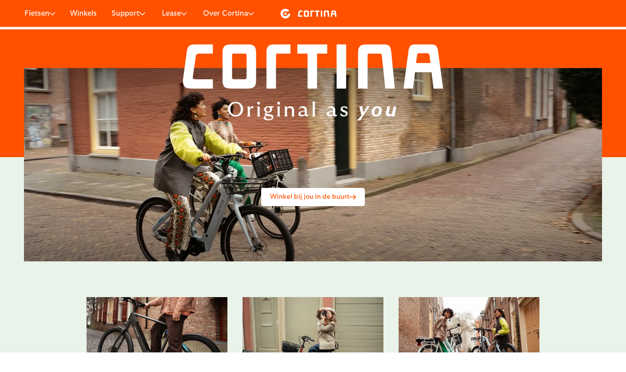

--- FILE ---
content_type: text/html; charset=utf-8
request_url: https://cortinabikes.com/nl
body_size: 26366
content:
<!DOCTYPE html><html class="antialiased" lang="nl"><head><meta charSet="utf-8" data-next-head=""/><meta name="viewport" content="width=device-width" data-next-head=""/><link rel="canonical" href="https://cortinabikes.com/nl" data-next-head=""/><link rel="alternate" hrefLang="en" href="https://cortinabikes.com" data-next-head=""/><link rel="alternate" hrefLang="nl" href="https://cortinabikes.com/nl" data-next-head=""/><link rel="alternate" hrefLang="nl-be" href="https://cortinabikes.com/nl-be" data-next-head=""/><link rel="alternate" hrefLang="x-default" href="https://cortinabikes.com/" data-next-head=""/><title data-next-head="">Cortina e-bikes en stadsfietsen | Original as you</title><meta name="title" content="Cortina e-bikes en stadsfietsen | Original as you" data-next-head=""/><meta name="description" content="Jouw eigenheid op een e-bike of stadsfiets met de juiste esthetiek. Gemaakt voor de ultieme joy, ontworpen voor morgen. Bekijk onze fietsmodellen en vind de Cortina-winkel bij jou in de buurt." data-next-head=""/><meta name="keywords" content="cortina, fietsen, stadsfietsen, elektrische fietsen, e-bikes, electrische fiets dames, " data-next-head=""/><meta property="og:url" content="https://www.cortinabikes.com/nl" data-next-head=""/><meta property="og:type" content="website" data-next-head=""/><meta property="og:title" content="Cortina e-bikes en stadsfietsen | Original as you" data-next-head=""/><meta property="og:description" content="Jouw eigenheid op een e-bike of stadsfiets met de juiste esthetiek. Gemaakt voor de ultieme joy, ontworpen voor morgen. Bekijk onze fietsmodellen en vind de Cortina-winkel bij jou in de buurt." data-next-head=""/><meta property="og:image" content="https://assets.reactbricks.com/adHj47740k4dInj/images/original/Vji6T21XFHSbfw2.webp" data-next-head=""/><meta name="twitter:card" content="summary_large_image" data-next-head=""/><meta name="twitter:title" content="Cortina e-bikes en stadsfietsen | Original as you" data-next-head=""/><meta name="twitter:description" content="Jouw eigenheid op een e-bike of stadsfiets met de juiste esthetiek. Gemaakt voor de ultieme joy, ontworpen voor morgen. Bekijk onze fietsmodellen en vind de Cortina-winkel bij jou in de buurt." data-next-head=""/><meta name="twitter:image" content="https://assets.reactbricks.com/adHj47740k4dInj/images/original/UfBt4F8BdA3uH9P.webp" data-next-head=""/><link rel="preconnect" href="https://www.googletagmanager.com"/><link rel="preconnect" href="https://www.google-analytics.com"/><link rel="dns-prefetch" href="https://www.googletagmanager.com"/><link rel="dns-prefetch" href="https://www.google-analytics.com"/><link rel="preconnect" href="https://app.aiden.cx"/><link rel="dns-prefetch" href="https://app.aiden.cx"/><link rel="apple-touch-icon" sizes="60x60" href="/images/favicons/apple-touch-icon-60x60.png?"/><link rel="apple-touch-icon" sizes="72x72" href="/images/favicons/apple-touch-icon-72x72.png?"/><link rel="apple-touch-icon" sizes="76x76" href="/images/favicons/apple-touch-icon-76x76.png?"/><link rel="apple-touch-icon" sizes="114x114" href="/images/favicons/apple-touch-icon-114x114.png?"/><link rel="apple-touch-icon" sizes="120x120" href="/images/favicons/apple-touch-icon-120x120.png?"/><link rel="apple-touch-icon" sizes="144x144" href="/images/favicons/apple-touch-icon-144x144.png?"/><link rel="apple-touch-icon" sizes="152x152" href="/images/favicons/apple-touch-icon-152x152.png?"/><link rel="apple-touch-icon" sizes="180x180" href="/images/favicons/apple-touch-icon-180x180.png?"/><link rel="icon" type="image/png" sizes="16x16" href="/images/favicons/favicon-16x16.png?"/><link rel="icon" type="image/png" sizes="32x32" href="/images/favicons/favicon-32x32.png?"/><link rel="icon" type="image/png" sizes="194x194" href="/images/favicons/favicon-194x194.png?"/><link rel="icon" type="image/png" sizes="192x192" href="/images/favicons/android-chrome-192x192.png?"/><link rel="manifest" href="/manifest.json"/><link rel="preload" href="/_next/static/media/f41df9cb1dda5848-s.p.woff2" as="font" type="font/woff2" crossorigin="anonymous" data-next-font="size-adjust"/><link rel="preload" href="/_next/static/media/92b4733034c39f1d-s.p.woff2" as="font" type="font/woff2" crossorigin="anonymous" data-next-font="size-adjust"/><link rel="preload" href="/_next/static/media/8eb8f67a3593c0ef-s.p.woff2" as="font" type="font/woff2" crossorigin="anonymous" data-next-font="size-adjust"/><link rel="preload" href="/_next/static/media/d19508bb45d32a2b-s.p.woff2" as="font" type="font/woff2" crossorigin="anonymous" data-next-font="size-adjust"/><link rel="preload" href="/_next/static/media/1eba997835634680-s.p.woff2" as="font" type="font/woff2" crossorigin="anonymous" data-next-font="size-adjust"/><link rel="preload" href="/_next/static/media/60af0f6c05e38645-s.p.woff2" as="font" type="font/woff2" crossorigin="anonymous" data-next-font="size-adjust"/><link rel="preload" href="/_next/static/media/1781d3fc91004689-s.p.woff2" as="font" type="font/woff2" crossorigin="anonymous" data-next-font="size-adjust"/><link rel="preload" href="/_next/static/media/71e12a85eb87b1bf-s.p.woff2" as="font" type="font/woff2" crossorigin="anonymous" data-next-font="size-adjust"/><link rel="preload" href="/_next/static/media/286b1362c61b52c4-s.p.woff2" as="font" type="font/woff2" crossorigin="anonymous" data-next-font="size-adjust"/><link rel="preload" href="/_next/static/media/a6cb9021331475cc-s.p.woff2" as="font" type="font/woff2" crossorigin="anonymous" data-next-font="size-adjust"/><link rel="preload" href="/_next/static/media/c39c91f03ed51130-s.p.woff2" as="font" type="font/woff2" crossorigin="anonymous" data-next-font="size-adjust"/><link rel="preload" href="/_next/static/media/2327dccf6c80c20e-s.p.woff2" as="font" type="font/woff2" crossorigin="anonymous" data-next-font="size-adjust"/><link rel="preload" href="/_next/static/media/821ddee77e2e3cfa-s.p.woff2" as="font" type="font/woff2" crossorigin="anonymous" data-next-font="size-adjust"/><link rel="preload" href="/_next/static/media/04a212822760039d-s.p.woff2" as="font" type="font/woff2" crossorigin="anonymous" data-next-font="size-adjust"/><link rel="preload" href="/_next/static/media/2910143ee295a69b-s.p.woff2" as="font" type="font/woff2" crossorigin="anonymous" data-next-font="size-adjust"/><link rel="preload" href="/_next/static/media/8c6662cb95b29693-s.p.woff2" as="font" type="font/woff2" crossorigin="anonymous" data-next-font="size-adjust"/><link rel="preload" href="/_next/static/css/58142b940de3440b.css" as="style"/><link rel="preload" as="image" imageSrcSet="/_next/image?url=https%3A%2F%2Fassets.reactbricks.com%2FadHj47740k4dInj%2Ffiles%2FktDSFOPIDbIlzNR%2Fcortina-homepage-header-u4-en-e-blau-original-as-you.webp&amp;w=1920&amp;q=75 1x, /_next/image?url=https%3A%2F%2Fassets.reactbricks.com%2FadHj47740k4dInj%2Ffiles%2FktDSFOPIDbIlzNR%2Fcortina-homepage-header-u4-en-e-blau-original-as-you.webp&amp;w=3840&amp;q=75 2x" data-next-head=""/><link rel="stylesheet" href="/_next/static/css/58142b940de3440b.css" data-n-g=""/><noscript data-n-css=""></noscript><script defer="" noModule="" src="/_next/static/chunks/polyfills-42372ed130431b0a.js"></script><script defer="" src="/_next/static/chunks/513.b9136da00e5fa553.js"></script><script defer="" src="/_next/static/chunks/930.e95ae7910a970040.js"></script><script src="/_next/static/chunks/webpack-55fb4a21547be6d8.js" defer=""></script><script src="/_next/static/chunks/framework-dbc2568ebd4bd029.js" defer=""></script><script src="/_next/static/chunks/main-823c1b7500806de8.js" defer=""></script><script src="/_next/static/chunks/pages/_app-bc2f4ba5f590b219.js" defer=""></script><script src="/_next/static/chunks/pages/%5B%5B...slug%5D%5D-1f6d42f94d5032a0.js" defer=""></script><script src="/_next/static/HfzalhhZygneCNiXpUr_g/_buildManifest.js" defer=""></script><script src="/_next/static/HfzalhhZygneCNiXpUr_g/_ssgManifest.js" defer=""></script></head><body class="body relative"><link rel="preload" as="image" imageSrcSet="/_next/image?url=https%3A%2F%2Fassets.reactbricks.com%2FadHj47740k4dInj%2Ffiles%2FktDSFOPIDbIlzNR%2Fcortina-homepage-header-u4-en-e-blau-original-as-you.webp&amp;w=1920&amp;q=75 1x, /_next/image?url=https%3A%2F%2Fassets.reactbricks.com%2FadHj47740k4dInj%2Ffiles%2FktDSFOPIDbIlzNR%2Fcortina-homepage-header-u4-en-e-blau-original-as-you.webp&amp;w=3840&amp;q=75 2x"/><link rel="preload" as="image" imageSrcSet="https://assets.reactbricks.com/adHj47740k4dInj/images/src_set/o1AS3EVbXDqrRiW-1000/ml-1224-cortina-311.webp 1000w, https://assets.reactbricks.com/adHj47740k4dInj/images/src_set/o1AS3EVbXDqrRiW-785/ml-1224-cortina-311.webp 785w, https://assets.reactbricks.com/adHj47740k4dInj/images/src_set/o1AS3EVbXDqrRiW-393/ml-1224-cortina-311.webp 393w, https://assets.reactbricks.com/adHj47740k4dInj/images/src_set/o1AS3EVbXDqrRiW-196/ml-1224-cortina-311.webp 196w" imageSizes="100vw" fetchPriority="high"/><div id="__next"><div class="__variable_574b44 __variable_ce3682"><div id="__react-bricks"><div><div><header class="header fixed w-full left-0 top-0 flex justify-between lg:text-[110%] 2xl:text-[100%] bg-rebelred pl-3.5 pr-6 xl:px-11 z-[51] h-[60px] transition-all duration-300"><div class="xl:hidden"></div><nav class="header-menu flex flex-col fixed xl:static justify-between top-[60px] right-0 w-full bg-softpavement xl:bg-transparent xl:block sm:text-[120%] xl:text-[100%] font-gtultraStandard"><ul class="main-menu flex flex-col xl:flex-row"><li class="xl:hidden"></li><li><button type="button" tabindex="0" class="cursor-default w-full xl:w-auto"><div class="relative flex items-center gap-2 justify-between xl:justify-start cursor-pointer text-dark py-4 xl:py-5 px-6 xl:px-5 xl:text-white header-link select-none drop-menu transition-all duration-200 ease-in"><span class="text-md font-extrabold xl:font-medium">Fietsen</span><i class="flex items-center justify-center icon"><svg class="will-change-transform" data-testid="chevron-down" viewBox="0 0 1024 1024" style="display:inline-block;stroke:currentColor;fill:currentColor;width:12px;height:12px"><path d="M511.999 648.581l-423.775-423.773-88.225 88.225 467.888 467.888c24.362 24.362 63.862 24.362 88.225 0l467.888-467.888-88.225-88.225-423.775 423.773z"></path></svg></i></div></button><div class="h-[2px] xl:hidden mx-6 bg-orange-fade-center"></div></li><li><a class="flex items-center justify-between xl:justify-start relative cursor-pointer text-dark xl:text-white mx-6 py-4 xl:py-5 header-link" href="/nl/stores"><span class="text-md font-extrabold xl:font-medium">Winkels</span><i class="flex items-center justify-center icon"><svg class="will-change-transform" data-testid="chevron-down" viewBox="0 0 1024 1024" style="display:inline-block;stroke:currentColor;fill:currentColor;width:12px;height:12px"><path d="M511.999 648.581l-423.775-423.773-88.225 88.225 467.888 467.888c24.362 24.362 63.862 24.362 88.225 0l467.888-467.888-88.225-88.225-423.775 423.773z"></path></svg></i></a><div class="h-[2px] xl:hidden mx-6 bg-orange-fade-center"></div></li><li><button type="button" tabindex="0" class="cursor-default w-full xl:w-auto"><div class="relative flex items-center gap-2 justify-between xl:justify-start cursor-pointer text-dark py-4 xl:py-5 px-6 xl:px-5 xl:text-white header-link select-none drop-menu transition-all duration-200 ease-in"><span class="text-md font-extrabold xl:font-medium">Support</span><i class="flex items-center justify-center icon"><svg class="will-change-transform" data-testid="chevron-down" viewBox="0 0 1024 1024" style="display:inline-block;stroke:currentColor;fill:currentColor;width:12px;height:12px"><path d="M511.999 648.581l-423.775-423.773-88.225 88.225 467.888 467.888c24.362 24.362 63.862 24.362 88.225 0l467.888-467.888-88.225-88.225-423.775 423.773z"></path></svg></i></div></button><div class="h-[2px] xl:hidden mx-6 bg-orange-fade-center"></div></li><li><button type="button" tabindex="0" class="cursor-default w-full xl:w-auto"><div class="relative flex items-center gap-2 justify-between xl:justify-start cursor-pointer text-dark py-4 xl:py-5 px-6 xl:px-5 xl:text-white header-link select-none drop-menu transition-all duration-200 ease-in"><span class="text-md font-extrabold xl:font-medium">Lease</span><i class="flex items-center justify-center icon"><svg class="will-change-transform" data-testid="chevron-down" viewBox="0 0 1024 1024" style="display:inline-block;stroke:currentColor;fill:currentColor;width:12px;height:12px"><path d="M511.999 648.581l-423.775-423.773-88.225 88.225 467.888 467.888c24.362 24.362 63.862 24.362 88.225 0l467.888-467.888-88.225-88.225-423.775 423.773z"></path></svg></i></div></button><div class="h-[2px] xl:hidden mx-6 bg-orange-fade-center"></div></li><li><button type="button" tabindex="0" class="cursor-default w-full xl:w-auto"><div class="relative flex items-center gap-2 justify-between xl:justify-start cursor-pointer text-dark py-4 xl:py-5 px-6 xl:px-5 xl:text-white header-link select-none drop-menu transition-all duration-200 ease-in"><span class="text-md font-extrabold xl:font-medium">Over Cortina</span><i class="flex items-center justify-center icon"><svg class="will-change-transform" data-testid="chevron-down" viewBox="0 0 1024 1024" style="display:inline-block;stroke:currentColor;fill:currentColor;width:12px;height:12px"><path d="M511.999 648.581l-423.775-423.773-88.225 88.225 467.888 467.888c24.362 24.362 63.862 24.362 88.225 0l467.888-467.888-88.225-88.225-423.775 423.773z"></path></svg></i></div></button><div class="h-[2px] xl:hidden mx-6 bg-orange-fade-center"></div></li></ul><div class="xl:hidden bg-warmGreyLight py-3"><ul class="flex gap-4 pl-6" data-classname="secondary-menu"><li class="flex gap-4"><a class="flex items-center gap-1.5 footer-link link-effect font-gtultraStandard font-normal relative" href="/nl/privacybeleid"><span class="text-base">Privacy</span><i class="flex items-center justify-center icon"><svg data-testid="chevron-right" viewBox="0 0 1024 1024" style="display:inline-block;stroke:currentColor;fill:currentColor;width:12px;height:12px"><path d="M648.582 512l-423.775 423.775 88.225 88.225 467.888-467.888c24.362-24.362 24.362-63.862 0-88.225l-467.888-467.888-88.225 88.225 423.775 423.775z"></path></svg></i><div class="effect-border absolute bottom-0 left-0 -mb-1 w-full bg-orange-fade-center will-change-transform transition-transform  duration-250 origin-bottom-center h-[2px] ease-in"></div></a></li><li class="flex gap-4"><a class="flex items-center gap-1.5 footer-link link-effect font-gtultraStandard font-normal relative" href="/nl/disclaimer"><span class="text-base">Disclaimer</span><i class="flex items-center justify-center icon"><svg data-testid="chevron-right" viewBox="0 0 1024 1024" style="display:inline-block;stroke:currentColor;fill:currentColor;width:12px;height:12px"><path d="M648.582 512l-423.775 423.775 88.225 88.225 467.888-467.888c24.362-24.362 24.362-63.862 0-88.225l-467.888-467.888-88.225 88.225 423.775 423.775z"></path></svg></i><div class="effect-border absolute bottom-0 left-0 -mb-1 w-full bg-orange-fade-center will-change-transform transition-transform  duration-250 origin-bottom-center h-[2px] ease-in"></div></a></li><li class="flex gap-4"><a class="flex items-center gap-1.5 footer-link link-effect font-gtultraStandard font-normal relative" href="/nl/cookies"><span class="text-base">Cookies</span><i class="flex items-center justify-center icon"><svg data-testid="chevron-right" viewBox="0 0 1024 1024" style="display:inline-block;stroke:currentColor;fill:currentColor;width:12px;height:12px"><path d="M648.582 512l-423.775 423.775 88.225 88.225 467.888-467.888c24.362-24.362 24.362-63.862 0-88.225l-467.888-467.888-88.225 88.225 423.775 423.775z"></path></svg></i><div class="effect-border absolute bottom-0 left-0 -mb-1 w-full bg-orange-fade-center will-change-transform transition-transform  duration-250 origin-bottom-center h-[2px] ease-in"></div></a></li></ul></div></nav><a class="absolute translate-x-[-50%] translate-y-[-50%] left-[50%] top-[50%] undefined" href="/nl"><img src="https://assets.reactbricks.com/adHj47740k4dInj/images/original/SrDFoZmdPYcbZDX/logo-white.svg" srcSet="" sizes="100vw" alt="Cortina" width="211" height="34" loading="lazy" decoding="async" class="rb-lazy w-44" fetchPriority="auto"/><noscript><style type="text/css">.rb-lazy { display: none; }</style><img src="https://assets.reactbricks.com/adHj47740k4dInj/images/original/SrDFoZmdPYcbZDX/logo-white.svg" srcSet="" sizes="100vw" alt="Cortina" width="211" height="34" loading="lazy" decoding="async" class="w-44" fetchPriority="auto"/></noscript></a><div class="flex items-center"><button class="items-center h-full px-0 xl:px-5 mx-2.5 xl:mx-0 cursor-pointer text-white hidden xl:flex" type="button" aria-label="language"></button></div><div class="hidden xl:block"></div></header></div></div><main><div><div><script type="application/ld+json">{"@context":"https://schema.org/","@type":"WebSite","url":"https://cortinabikes.com/nl","name":"Cortina e-bikes en stadsfietsen | Original as you","description":"Jouw eigenheid op een e-bike of stadsfiets met de juiste esthetiek. Gemaakt voor de ultieme joy, ontworpen voor morgen. Bekijk onze fietsmodellen en vind de Cortina-winkel bij jou in de buurt.","publisher":{"@type":"Organization","name":"Cortina"}}</script><div class="bg-rebelred relative px-6 xl:px-16 pt-10"><div class="absolute  top-0  left-0 w-full text-center z-50"><div class="flex justify-center mt-5 lg:mt-10 mb-7 mx-auto"><img alt="Logo" loading="lazy" width="700" height="120" decoding="async" data-nimg="1" class="w-[16.375em] h-[2.75em] lg:w-[43.75em] lg:h-[7.5em]" style="color:transparent" srcSet="/_next/image?url=%2Fimages%2Fcortina-logo.svg&amp;w=750&amp;q=75 1x, /_next/image?url=%2Fimages%2Fcortina-logo.svg&amp;w=1920&amp;q=75 2x" src="/_next/image?url=%2Fimages%2Fcortina-logo.svg&amp;w=1920&amp;q=75"/></div><h1 class="text-[2em] lg:text-[3.5em] font-gtultraMedian font-normal text-white lg:tracking-[4px] leading-[1.1]">Original as <em><strong>you</strong></em></h1></div><div class="mt-2 lg:mt-16 relative"><div class="absolute left-0 top-0 w-full z-30 h-[100px] lg:h-[150px] bg-gradient-to-b from-black40 to-transparent"></div><div class="swiper hero-carousel"><div class="swiper-wrapper"><div class="swiper-slide"><div class="h-[21em] lg:h-[32.5em]"><div class="h-full"><img alt="cortina-homepage-header-u4-en-e-blau-original-as-you" loading="eager" width="1920" height="520" decoding="async" data-nimg="1" class="w-full h-full object-cover" style="color:transparent" srcSet="/_next/image?url=https%3A%2F%2Fassets.reactbricks.com%2FadHj47740k4dInj%2Ffiles%2FktDSFOPIDbIlzNR%2Fcortina-homepage-header-u4-en-e-blau-original-as-you.webp&amp;w=1920&amp;q=75 1x, /_next/image?url=https%3A%2F%2Fassets.reactbricks.com%2FadHj47740k4dInj%2Ffiles%2FktDSFOPIDbIlzNR%2Fcortina-homepage-header-u4-en-e-blau-original-as-you.webp&amp;w=3840&amp;q=75 2x" src="/_next/image?url=https%3A%2F%2Fassets.reactbricks.com%2FadHj47740k4dInj%2Ffiles%2FktDSFOPIDbIlzNR%2Fcortina-homepage-header-u4-en-e-blau-original-as-you.webp&amp;w=3840&amp;q=75"/></div></div></div></div></div><div class="absolute left-0 bottom-0 w-full z-30 h-[170px] lg:h-[150px] bg-gradient-to-t from-black40 to-transparent"><div class="scale-75 md:scale-100 text-center lg:flex flex-col lg:flex-row justify-center gap-6 [&amp;&gt;button]:my-2 [&amp;&gt;button]:lg:my-0 [&amp;&gt;a]:my-2 [&amp;&gt;a]:lg:my-0"><a class="inline-flex items-center gap-[0.75em] cursor-pointer rounded-md disabled:opacity-50 transition-all duration-300 btn px-4 md:px-6 h-9 md:h-12 bg-white hover:bg-gray-100 text-rebelred border-0" href="/nl/stores"><span class="text text-md font-normal font-gtultraStandard leading-none">Winkel bij jou in de buurt</span><i class="flex items-center justify-center icon"><svg class="text-base" data-testid="arrow-right" viewBox="0 0 1024 1024" style="display:inline-block;stroke:currentColor;fill:currentColor;width:1em;height:1em"><path d="M849.193 460.8l-296.596-296.597 72.407-72.407 384 384c19.994 19.994 19.994 52.412 0 72.407l-384 384-72.407-72.407 296.596-296.597h-849.193v-102.4h849.193z"></path></svg></i></a></div></div></div><div class="absolute left-0 bottom-0 h-[45%] w-full bg-parkbreeze"></div></div><section class="bg-parkbreeze"><div class="px-6 sm:px-16 mx-auto lg:px-0 xl:px-2 lg:w-10/12 2xl:px-0 2xl:w-9/12 pt-0 pb-6 md:pb-6 lg:pb-8 relative z-10"><div class="flex flex-row justify-around flex-wrap relative pt-16 lg:pt-24 gap-x-4 md:gap-x-12 gap-y-8 xl:px-16"><div class="basis-[47%] lg:basis-[30%]"><a class="block group" id="id_category/e-bikes" href="/nl/category/e-bikes"><div class="relative overflow-hidden rounded-none"><img src="https://assets.reactbricks.com/adHj47740k4dInj/images/original/W6qsXPItSFqZctj/ml-1224-cortina-068.webp" srcSet="https://assets.reactbricks.com/adHj47740k4dInj/images/src_set/W6qsXPItSFqZctj-667/ml-1224-cortina-068.webp 667w, https://assets.reactbricks.com/adHj47740k4dInj/images/src_set/W6qsXPItSFqZctj-393/ml-1224-cortina-068.webp 393w, https://assets.reactbricks.com/adHj47740k4dInj/images/src_set/W6qsXPItSFqZctj-196/ml-1224-cortina-068.webp 196w" sizes="100vw" alt="imageSrc" width="667" height="425" loading="lazy" decoding="async" class="rb-lazy w-full group-hover:scale-110 transition-transform duration-300" fetchPriority="auto"/><noscript><style type="text/css">.rb-lazy { display: none; }</style><img src="https://assets.reactbricks.com/adHj47740k4dInj/images/original/W6qsXPItSFqZctj/ml-1224-cortina-068.webp" srcSet="https://assets.reactbricks.com/adHj47740k4dInj/images/src_set/W6qsXPItSFqZctj-667/ml-1224-cortina-068.webp 667w, https://assets.reactbricks.com/adHj47740k4dInj/images/src_set/W6qsXPItSFqZctj-393/ml-1224-cortina-068.webp 393w, https://assets.reactbricks.com/adHj47740k4dInj/images/src_set/W6qsXPItSFqZctj-196/ml-1224-cortina-068.webp 196w" sizes="100vw" alt="imageSrc" width="667" height="425" loading="lazy" decoding="async" class="w-full group-hover:scale-110 transition-transform duration-300" fetchPriority="auto"/></noscript></div><div class="mt-4 text-center"><div class="flex items-center [&amp;&gt;div:nth-child(1)]:flex-1 text-rebelred transition-gap duration-300 gap-x-0 group-hover:gap-x-2 justify-center"><p class="text-md md:text-heading-6 font-bold lg:mb-1 font-gtultraMedian">Elektrische fietsen</p><div class="hidden sm:block mt-[-0.2em] transition-transform duration-300 scale-0 group-hover:scale-100 overflow-hidden"><i class="flex items-center justify-center icon"><svg data-testid="chevron-right" viewBox="0 0 1024 1024" style="display:inline-block;stroke:currentColor;fill:currentColor;width:1em;height:1em"><path d="M648.582 512l-423.775 423.775 88.225 88.225 467.888-467.888c24.362-24.362 24.362-63.862 0-88.225l-467.888-467.888-88.225 88.225 423.775 423.775z"></path></svg></i></div></div><p class="text-sm md:text-md font-normal text-grey-400 font-gtultraStandard">E- bikes met lage of hoge instap</p></div></a></div><div class="basis-[47%] lg:basis-[30%]"><a class="block group" id="id_category/city-bikes" href="/nl/category/city-bikes"><div class="relative overflow-hidden rounded-none"><img src="https://assets.reactbricks.com/adHj47740k4dInj/images/original/o1AS3EVbXDqrRiW/ml-1224-cortina-311.webp" srcSet="https://assets.reactbricks.com/adHj47740k4dInj/images/src_set/o1AS3EVbXDqrRiW-1000/ml-1224-cortina-311.webp 1000w, https://assets.reactbricks.com/adHj47740k4dInj/images/src_set/o1AS3EVbXDqrRiW-785/ml-1224-cortina-311.webp 785w, https://assets.reactbricks.com/adHj47740k4dInj/images/src_set/o1AS3EVbXDqrRiW-393/ml-1224-cortina-311.webp 393w, https://assets.reactbricks.com/adHj47740k4dInj/images/src_set/o1AS3EVbXDqrRiW-196/ml-1224-cortina-311.webp 196w" sizes="100vw" alt="imageSrc" width="1000" height="637" loading="eager" decoding="async" class="rb-lazy w-full group-hover:scale-110 transition-transform duration-300" fetchPriority="high"/><noscript><style type="text/css">.rb-lazy { display: none; }</style><img src="https://assets.reactbricks.com/adHj47740k4dInj/images/original/o1AS3EVbXDqrRiW/ml-1224-cortina-311.webp" srcSet="https://assets.reactbricks.com/adHj47740k4dInj/images/src_set/o1AS3EVbXDqrRiW-1000/ml-1224-cortina-311.webp 1000w, https://assets.reactbricks.com/adHj47740k4dInj/images/src_set/o1AS3EVbXDqrRiW-785/ml-1224-cortina-311.webp 785w, https://assets.reactbricks.com/adHj47740k4dInj/images/src_set/o1AS3EVbXDqrRiW-393/ml-1224-cortina-311.webp 393w, https://assets.reactbricks.com/adHj47740k4dInj/images/src_set/o1AS3EVbXDqrRiW-196/ml-1224-cortina-311.webp 196w" sizes="100vw" alt="imageSrc" width="1000" height="637" loading="eager" decoding="async" class="w-full group-hover:scale-110 transition-transform duration-300" fetchPriority="high"/></noscript></div><div class="mt-4 text-center"><div class="flex items-center [&amp;&gt;div:nth-child(1)]:flex-1 text-rebelred transition-gap duration-300 gap-x-0 group-hover:gap-x-2 justify-center"><p class="text-md md:text-heading-6 font-bold lg:mb-1 font-gtultraMedian">Stadsfietsen</p><div class="hidden sm:block mt-[-0.2em] transition-transform duration-300 scale-0 group-hover:scale-100 overflow-hidden"><i class="flex items-center justify-center icon"><svg data-testid="chevron-right" viewBox="0 0 1024 1024" style="display:inline-block;stroke:currentColor;fill:currentColor;width:1em;height:1em"><path d="M648.582 512l-423.775 423.775 88.225 88.225 467.888-467.888c24.362-24.362 24.362-63.862 0-88.225l-467.888-467.888-88.225 88.225 423.775 423.775z"></path></svg></i></div></div><p class="text-sm md:text-md font-normal text-grey-400 font-gtultraStandard">Fietsen zonder ondersteuning</p></div></a></div><div class="basis-[47%] lg:basis-[30%]"><a class="block group" id="id_category/transport-bikes" href="/nl/category/transport-bikes"><div class="relative overflow-hidden rounded-none"><img src="https://assets.reactbricks.com/adHj47740k4dInj/images/original/vupnVIJMggu6JPV/ml-1224-cortina-145.webp" srcSet="https://assets.reactbricks.com/adHj47740k4dInj/images/src_set/vupnVIJMggu6JPV-667/ml-1224-cortina-145.webp 667w, https://assets.reactbricks.com/adHj47740k4dInj/images/src_set/vupnVIJMggu6JPV-393/ml-1224-cortina-145.webp 393w, https://assets.reactbricks.com/adHj47740k4dInj/images/src_set/vupnVIJMggu6JPV-196/ml-1224-cortina-145.webp 196w" sizes="100vw" alt="imageSrc" width="667" height="425" loading="lazy" decoding="async" class="rb-lazy w-full group-hover:scale-110 transition-transform duration-300" fetchPriority="auto"/><noscript><style type="text/css">.rb-lazy { display: none; }</style><img src="https://assets.reactbricks.com/adHj47740k4dInj/images/original/vupnVIJMggu6JPV/ml-1224-cortina-145.webp" srcSet="https://assets.reactbricks.com/adHj47740k4dInj/images/src_set/vupnVIJMggu6JPV-667/ml-1224-cortina-145.webp 667w, https://assets.reactbricks.com/adHj47740k4dInj/images/src_set/vupnVIJMggu6JPV-393/ml-1224-cortina-145.webp 393w, https://assets.reactbricks.com/adHj47740k4dInj/images/src_set/vupnVIJMggu6JPV-196/ml-1224-cortina-145.webp 196w" sizes="100vw" alt="imageSrc" width="667" height="425" loading="lazy" decoding="async" class="w-full group-hover:scale-110 transition-transform duration-300" fetchPriority="auto"/></noscript></div><div class="mt-4 text-center"><div class="flex items-center [&amp;&gt;div:nth-child(1)]:flex-1 text-rebelred transition-gap duration-300 gap-x-0 group-hover:gap-x-2 justify-center"><p class="text-md md:text-heading-6 font-bold lg:mb-1 font-gtultraMedian">Transportfietsen</p><div class="hidden sm:block mt-[-0.2em] transition-transform duration-300 scale-0 group-hover:scale-100 overflow-hidden"><i class="flex items-center justify-center icon"><svg data-testid="chevron-right" viewBox="0 0 1024 1024" style="display:inline-block;stroke:currentColor;fill:currentColor;width:1em;height:1em"><path d="M648.582 512l-423.775 423.775 88.225 88.225 467.888-467.888c24.362-24.362 24.362-63.862 0-88.225l-467.888-467.888-88.225 88.225 423.775 423.775z"></path></svg></i></div></div><p class="text-sm md:text-md font-normal text-grey-400 font-gtultraStandard">fietsen met voordrager</p></div></a></div></div></div></section><section class="bg-parkbreeze"><div class="px-6 sm:px-16 mx-auto lg:px-0 xl:px-2 lg:w-11/12 2xl:px-0 2xl:w-10/12 pt-0 pb-6 md:pb-6 lg:pb-8 relative z-10"><div class="flex flex-row gap-8 items-center justify-center"><a href="category/model-overview" class="inline-flex items-center gap-[0.75em] cursor-pointer rounded-md disabled:opacity-50 transition-all duration-300 btn px-4 md:px-6 h-9 md:h-12 bg-rebelred hover:bg-opacity-80 text-white border-0" data-testid="button" aria-label="Bekijk alle fietsen"><span class="text text-md font-normal font-gtultraStandard leading-none">Bekijk alle fietsen</span><i class="flex items-center justify-center icon"><svg class="text-base" data-testid="arrow-right" viewBox="0 0 1024 1024" style="display:inline-block;stroke:currentColor;fill:currentColor;width:1em;height:1em"><path d="M849.193 460.8l-296.596-296.597 72.407-72.407 384 384c19.994 19.994 19.994 52.412 0 72.407l-384 384-72.407-72.407 296.596-296.597h-849.193v-102.4h849.193z"></path></svg></i></a></div></div></section><section class="bg-parkbreeze"><div class="px-6 sm:px-16 mx-auto lg:px-0 xl:px-2 lg:w-11/12 2xl:px-0 2xl:w-10/12 pt-6 md:pt-12 lg:pt-20 pb-6 md:pt-12 lg:pb-20"><h3 class="px-5 lg:px-0 text-heading-5 text-center sm:text-heading-3 font-bold text-darkgreen font-gtultraMedian">Reviews</h3><div class="mt-8"><div class="swiper"><div class="swiper-wrapper"><div class="swiper-slide !h-auto"></div><div class="swiper-slide !h-auto"></div><div class="swiper-slide !h-auto"></div><div class="swiper-slide !h-auto"></div><div class="swiper-slide !h-auto"></div><div class="swiper-slide !h-auto"></div><div class="swiper-slide !h-auto"></div></div></div><div class="flex items-center justify-center gap-20 mt-9 relative model-carousel"><button class="inline-flex items-center gap-[0.75em] cursor-pointer rounded-md disabled:opacity-50 transition-all duration-300 btn px-4 md:px-6 h-9 md:h-12 bg-transparent pointer-events-none border-2 border-solid border-darkgreen text-darkgreen hover:bg-darkgreen hover:text-white pointer-events-none" type="button" disabled="" data-testid="button" aria-label="arrow-left"><i class="flex items-center justify-center icon"><svg class="text-base" data-testid="arrow-left" viewBox="0 0 1024 1024" style="display:inline-block;stroke:currentColor;fill:currentColor;width:1em;height:1em"><path d="M174.807 563.2l296.596 296.597-72.407 72.407-384-384c-19.994-19.994-19.994-52.412 0-72.407l384-384 72.407 72.407-296.596 296.597h849.193v102.4h-849.193z"></path></svg></i></button><button class="inline-flex items-center gap-[0.75em] cursor-pointer rounded-md disabled:opacity-50 transition-all duration-300 btn px-4 md:px-6 h-9 md:h-12 bg-transparent border-2 border-solid border-darkgreen text-darkgreen hover:bg-darkgreen hover:text-white" type="button" data-testid="button" aria-label="arrow-right"><i class="flex items-center justify-center icon"><svg class="text-base" data-testid="arrow-right" viewBox="0 0 1024 1024" style="display:inline-block;stroke:currentColor;fill:currentColor;width:1em;height:1em"><path d="M849.193 460.8l-296.596-296.597 72.407-72.407 384 384c19.994 19.994 19.994 52.412 0 72.407l-384 384-72.407-72.407 296.596-296.597h-849.193v-102.4h849.193z"></path></svg></i></button></div></div></div></section><section class="bg-softpavement overflow-hidden mb-16 sm:mb-0"><div class="px-6 sm:px-16 mx-auto lg:px-0 xl:px-2 lg:w-8/12 2xl:px-0 2xl:w-7/12 pt-6 md:pt-12 lg:pt-20 pb-6 md:pt-12 lg:pb-20"><div class="relative flex flex-col md:flex-row px-3 md:px-0 items-start gap-14 sm:gap-20  pl-8"><div class="relative z-10 sm:w-[50%] md:w-[30%] lg:w-[34%]"><img src="https://assets.reactbricks.com/adHj47740k4dInj/images/original/6o9LWOEQ9SV-J3D/best-getest-adr-back-to-school-2025.webp" srcSet="https://assets.reactbricks.com/adHj47740k4dInj/images/src_set/6o9LWOEQ9SV-J3D-1510/best-getest-adr-back-to-school-2025.webp 1510w, https://assets.reactbricks.com/adHj47740k4dInj/images/src_set/6o9LWOEQ9SV-J3D-1200/best-getest-adr-back-to-school-2025.webp 1200w, https://assets.reactbricks.com/adHj47740k4dInj/images/src_set/6o9LWOEQ9SV-J3D-800/best-getest-adr-back-to-school-2025.webp 800w, https://assets.reactbricks.com/adHj47740k4dInj/images/src_set/6o9LWOEQ9SV-J3D-400/best-getest-adr-back-to-school-2025.webp 400w, https://assets.reactbricks.com/adHj47740k4dInj/images/src_set/6o9LWOEQ9SV-J3D-200/best-getest-adr-back-to-school-2025.webp 200w" sizes="100vw" alt="imageSrc" width="1510" height="2677" loading="lazy" decoding="async" class="rb-lazy img_text w-full" fetchPriority="auto"/><noscript><style type="text/css">.rb-lazy { display: none; }</style><img src="https://assets.reactbricks.com/adHj47740k4dInj/images/original/6o9LWOEQ9SV-J3D/best-getest-adr-back-to-school-2025.webp" srcSet="https://assets.reactbricks.com/adHj47740k4dInj/images/src_set/6o9LWOEQ9SV-J3D-1510/best-getest-adr-back-to-school-2025.webp 1510w, https://assets.reactbricks.com/adHj47740k4dInj/images/src_set/6o9LWOEQ9SV-J3D-1200/best-getest-adr-back-to-school-2025.webp 1200w, https://assets.reactbricks.com/adHj47740k4dInj/images/src_set/6o9LWOEQ9SV-J3D-800/best-getest-adr-back-to-school-2025.webp 800w, https://assets.reactbricks.com/adHj47740k4dInj/images/src_set/6o9LWOEQ9SV-J3D-400/best-getest-adr-back-to-school-2025.webp 400w, https://assets.reactbricks.com/adHj47740k4dInj/images/src_set/6o9LWOEQ9SV-J3D-200/best-getest-adr-back-to-school-2025.webp 200w" sizes="100vw" alt="imageSrc" width="1510" height="2677" loading="lazy" decoding="async" class="img_text w-full" fetchPriority="auto"/></noscript><div class="absolute -bottom-8 aspect-square -z-10 w-full -left-8 bg-brickorange"></div></div><div class="relative sm:w-[50%] md:w-[70%] lg:w-[56%]"><h3 class="text-lg mb-2 sm:text-heading-5 font-gtultraMedian font-bold break-words text-darkgreen">E-Nite en E-Tide best getest in Back to school-fietstest 2025</h3><p class="text-base sm:text-md mb-2 font-gtultraStandard font-normal text-darkgreen">Cortina wint met de E-Nite en de E-Tide in twee categorieën en komt daarmee als beste uit de test! De E-U4 Transport heeft een mooie tweede plek. Een mooie bevestiging dat onze fietsen precies aansluiten bij de wensen van scholieren.</p><h5 class="text-lg mb-2 font-gtultraMedian font-bold break-words text-darkgreen">Goed beoordeeld door scholieren</h5><p class="text-base sm:text-md mb-2 font-gtultraStandard font-normal text-darkgreen">Cortina heeft meegedaan aan de Back to School Fietstest 2025 van Fietstest.nl. De fietsen zijn getest door een panel van middelbare scholieren (12–18 jaar). Zij beoordelen de fietsen op rijeigenschappen, comfort, prijs/kwaliteit, ondersteuning en bediening. Kortom: precies zoals de doelgroep de fiets ervaart. De E-Nite kwam als best uit de test in de categorie Elektrische stadsfietsen boven 2000 euro met een 8. De E-Tide kwam als best uit de test in de categorie Elektrische stadsfietsen onder 2000 euro met een 7,7. De E-U4 Transport kwam als tweede uit de test in de categorie elektrische transportfietsen open prijsklasse en kreeg maar liefst een 7,9. </p><p class="text-base sm:text-md mb-2 font-gtultraStandard font-normal text-darkgreen"><a href="e-nite" class="inline-block underline text-rebelred transition-all ease-out duration-150">Bekijk de E-Nite </a></p><p class="text-base sm:text-md mb-2 font-gtultraStandard font-normal text-darkgreen"><a href="e-tide?category=e-bikes" class="inline-block underline text-rebelred transition-all ease-out duration-150">Bekijk de E-Tide</a></p><p class="text-base sm:text-md mb-2 font-gtultraStandard font-normal text-darkgreen"><a href="e-u4-transport" class="inline-block underline text-rebelred transition-all ease-out duration-150">Bekijk de E-U4 Transport</a></p><p class="text-base sm:text-md mb-2 font-gtultraStandard font-normal text-darkgreen"></p><div class="mt-4"></div></div></div></div></section><section class="bg-rebelred overflow-hidden mb-16 sm:mb-0"><div class="px-6 sm:px-16 mx-auto lg:px-0 xl:px-2 lg:w-8/12 2xl:px-0 2xl:w-7/12 pt-6 md:pt-12 lg:pt-20 pb-6 md:pt-12 lg:pb-20"><div class="relative flex flex-col md:flex-row px-3 md:px-0 items-start gap-14 sm:gap-20  pl-8"><div class="relative z-10 sm:w-[50%] md:w-[30%] lg:w-[34%]"><img src="https://assets.reactbricks.com/adHj47740k4dInj/images/original/axcFkIH21rmuC_6/ml-1224-cortina-056.webp" srcSet="https://assets.reactbricks.com/adHj47740k4dInj/images/src_set/axcFkIH21rmuC_6-795/ml-1224-cortina-056.webp 795w, https://assets.reactbricks.com/adHj47740k4dInj/images/src_set/axcFkIH21rmuC_6-400/ml-1224-cortina-056.webp 400w, https://assets.reactbricks.com/adHj47740k4dInj/images/src_set/axcFkIH21rmuC_6-200/ml-1224-cortina-056.webp 200w" sizes="100vw" alt="imageSrc" width="795" height="667" loading="lazy" decoding="async" class="rb-lazy img_text w-full" fetchPriority="auto"/><noscript><style type="text/css">.rb-lazy { display: none; }</style><img src="https://assets.reactbricks.com/adHj47740k4dInj/images/original/axcFkIH21rmuC_6/ml-1224-cortina-056.webp" srcSet="https://assets.reactbricks.com/adHj47740k4dInj/images/src_set/axcFkIH21rmuC_6-795/ml-1224-cortina-056.webp 795w, https://assets.reactbricks.com/adHj47740k4dInj/images/src_set/axcFkIH21rmuC_6-400/ml-1224-cortina-056.webp 400w, https://assets.reactbricks.com/adHj47740k4dInj/images/src_set/axcFkIH21rmuC_6-200/ml-1224-cortina-056.webp 200w" sizes="100vw" alt="imageSrc" width="795" height="667" loading="lazy" decoding="async" class="img_text w-full" fetchPriority="auto"/></noscript><div class="absolute -bottom-8 aspect-square -z-10 w-full -left-8 bg-softpavement50"></div></div><div class="relative sm:w-[50%] md:w-[70%] lg:w-[56%]"><h2 class="text-lg sm:text-heading-5 mb-2 md:text-heading-3 lg:text-heading-2 break-words font-gtultraMedian font-bold text-white">Original as <em><strong>you</strong></em></h2><h5 class="text-lg mb-2 font-gtultraMedian font-bold break-words text-white">Jouw eigenheid op een designfiets met de juiste esthetiek. <br/>Gemaakt voor de ultieme joy, ontworpen voor morgen.</h5><div class="mt-4"></div></div></div></div></section><section class="bg-softpavement50"><div class="px-6 sm:px-16 mx-auto lg:px-0 xl:px-2 lg:w-11/12 2xl:px-0 2xl:w-10/12 pt-6 md:pt-12 lg:pt-20 pb-6 md:pt-12 lg:pb-20"><div class="grid grid-cols-1 md:grid-cols-2 gap-x-4 md:gap-x-8 gap-y-8"><a class="block group" id="id_campaigns/niet-iedereen-gaat-gewoon-met-de-fiets" href="/nl/campaigns/niet-iedereen-gaat-gewoon-met-de-fiets"><div class="relative overflow-hidden rounded-none"><img src="https://assets.reactbricks.com/adHj47740k4dInj/images/original/0uLPQDBFWd2iaJW/ruby-small-10.webp" srcSet="https://assets.reactbricks.com/adHj47740k4dInj/images/src_set/0uLPQDBFWd2iaJW-1570/ruby-small-10.webp 1570w, https://assets.reactbricks.com/adHj47740k4dInj/images/src_set/0uLPQDBFWd2iaJW-1178/ruby-small-10.webp 1178w, https://assets.reactbricks.com/adHj47740k4dInj/images/src_set/0uLPQDBFWd2iaJW-785/ruby-small-10.webp 785w, https://assets.reactbricks.com/adHj47740k4dInj/images/src_set/0uLPQDBFWd2iaJW-393/ruby-small-10.webp 393w, https://assets.reactbricks.com/adHj47740k4dInj/images/src_set/0uLPQDBFWd2iaJW-196/ruby-small-10.webp 196w" sizes="100vw" alt="imageSrc" width="2048" height="1304" loading="lazy" decoding="async" class="rb-lazy w-full group-hover:scale-110 transition-transform duration-300" fetchPriority="auto"/><noscript><style type="text/css">.rb-lazy { display: none; }</style><img src="https://assets.reactbricks.com/adHj47740k4dInj/images/original/0uLPQDBFWd2iaJW/ruby-small-10.webp" srcSet="https://assets.reactbricks.com/adHj47740k4dInj/images/src_set/0uLPQDBFWd2iaJW-1570/ruby-small-10.webp 1570w, https://assets.reactbricks.com/adHj47740k4dInj/images/src_set/0uLPQDBFWd2iaJW-1178/ruby-small-10.webp 1178w, https://assets.reactbricks.com/adHj47740k4dInj/images/src_set/0uLPQDBFWd2iaJW-785/ruby-small-10.webp 785w, https://assets.reactbricks.com/adHj47740k4dInj/images/src_set/0uLPQDBFWd2iaJW-393/ruby-small-10.webp 393w, https://assets.reactbricks.com/adHj47740k4dInj/images/src_set/0uLPQDBFWd2iaJW-196/ruby-small-10.webp 196w" sizes="100vw" alt="imageSrc" width="2048" height="1304" loading="lazy" decoding="async" class="w-full group-hover:scale-110 transition-transform duration-300" fetchPriority="auto"/></noscript></div><div class="mt-4 text-left"><div class="flex items-center [&amp;&gt;div:nth-child(1)]:flex-1 text-rebelred transition-gap duration-300 gap-x-0 group-hover:gap-x-2 justify-start"><p class="text-md md:text-heading-6 font-bold lg:mb-1 font-gtultraMedian">Niet iedereen gaat gewoon met de fiets</p><div class="hidden sm:block mt-[-0.2em] transition-transform duration-300 scale-0 group-hover:scale-100 overflow-hidden"><i class="flex items-center justify-center icon"><svg data-testid="chevron-right" viewBox="0 0 1024 1024" style="display:inline-block;stroke:currentColor;fill:currentColor;width:1em;height:1em"><path d="M648.582 512l-423.775 423.775 88.225 88.225 467.888-467.888c24.362-24.362 24.362-63.862 0-88.225l-467.888-467.888-88.225 88.225 423.775 423.775z"></path></svg></i></div></div><p class="text-sm md:text-md font-normal text-grey-400 font-gtultraStandard">Het enige wat jij moet volgen is jezelf. Dat is waar wij, al tientallen jaren, door gedreven worden.Net zoals jij. Authentiek. Original. Jezelf volgen. Dat is toch het leukst. En wij kunnen het weten. Niet iedereen gaat gewoon met de fiets...Original as you. Cortina.</p></div></a><a class="block group" id="id_stores" href="/nl/stores"><div class="relative overflow-hidden rounded-none"><img src="https://assets.reactbricks.com/adHj47740k4dInj/images/original/la4fCsn82w-8_jC/ml-1224-cortina-132.webp" srcSet="https://assets.reactbricks.com/adHj47740k4dInj/images/src_set/la4fCsn82w-8_jC-1000/ml-1224-cortina-132.webp 1000w, https://assets.reactbricks.com/adHj47740k4dInj/images/src_set/la4fCsn82w-8_jC-785/ml-1224-cortina-132.webp 785w, https://assets.reactbricks.com/adHj47740k4dInj/images/src_set/la4fCsn82w-8_jC-393/ml-1224-cortina-132.webp 393w, https://assets.reactbricks.com/adHj47740k4dInj/images/src_set/la4fCsn82w-8_jC-196/ml-1224-cortina-132.webp 196w" sizes="100vw" alt="imageSrc" width="1000" height="637" loading="lazy" decoding="async" class="rb-lazy w-full group-hover:scale-110 transition-transform duration-300" fetchPriority="auto"/><noscript><style type="text/css">.rb-lazy { display: none; }</style><img src="https://assets.reactbricks.com/adHj47740k4dInj/images/original/la4fCsn82w-8_jC/ml-1224-cortina-132.webp" srcSet="https://assets.reactbricks.com/adHj47740k4dInj/images/src_set/la4fCsn82w-8_jC-1000/ml-1224-cortina-132.webp 1000w, https://assets.reactbricks.com/adHj47740k4dInj/images/src_set/la4fCsn82w-8_jC-785/ml-1224-cortina-132.webp 785w, https://assets.reactbricks.com/adHj47740k4dInj/images/src_set/la4fCsn82w-8_jC-393/ml-1224-cortina-132.webp 393w, https://assets.reactbricks.com/adHj47740k4dInj/images/src_set/la4fCsn82w-8_jC-196/ml-1224-cortina-132.webp 196w" sizes="100vw" alt="imageSrc" width="1000" height="637" loading="lazy" decoding="async" class="w-full group-hover:scale-110 transition-transform duration-300" fetchPriority="auto"/></noscript><div class="absolute left-5 top-5 md:left-10 md:top-10"><div class="inline-flex rounded-r-full rounded-l-full border-solid border-2 border-opacity-20 hover:border-opacity-100 px-3 bg-white"><p class="text-sm md:text-base font-bold font-gtultraStandard text-rebelred">Winkels</p></div></div></div><div class="mt-4 text-left"><div class="flex items-center [&amp;&gt;div:nth-child(1)]:flex-1 text-rebelred transition-gap duration-300 gap-x-0 group-hover:gap-x-2 justify-start"><p class="text-md md:text-heading-6 font-bold lg:mb-1 font-gtultraMedian">Maak een proefrit</p><div class="hidden sm:block mt-[-0.2em] transition-transform duration-300 scale-0 group-hover:scale-100 overflow-hidden"><i class="flex items-center justify-center icon"><svg data-testid="chevron-right" viewBox="0 0 1024 1024" style="display:inline-block;stroke:currentColor;fill:currentColor;width:1em;height:1em"><path d="M648.582 512l-423.775 423.775 88.225 88.225 467.888-467.888c24.362-24.362 24.362-63.862 0-88.225l-467.888-467.888-88.225 88.225 423.775 423.775z"></path></svg></i></div></div><p class="text-sm md:text-md font-normal text-grey-400 font-gtultraStandard">Zoek een fietsenwinkel bij jou in de buurt en maak vrijblijvend een proefrit.</p></div></a></div></div></section><section class="bg-base-200 relative"><div class="px-6 sm:px-16 mx-auto lg:px-0 xl:px-2 lg:w-11/12 2xl:px-0 2xl:w-10/12 pt-6 md:pt-12 lg:pt-20 pb-6 md:pt-12 lg:pb-20"><div class="flex flex-col justify-between lg:basis-[60%] lg:flex-row sm:px-0 [&amp;&gt;div:nth-child(1)]:flex-1"><div class="text-base-100 max-w-5xl"><h5 class="text-md sm:text-lg mb-1 font-bold break-words font-gtultraMedian text-rebelred">Let op: Koop je Cortina-fiets alleen bij een erkende Cortina-winkel of Cortina-webshop</h5><p class="text-base sm:text-md mb-8 font-normal font-gtultraStandard text-base-100">De website <em>fietsenplatje.com</em> is door de politie aangemerkt als malafide webshop die zich voordoet als verkoper van Cortina‑fietsen. Koop je fiets altijd bij een erkende <a class="inline-block underline text-rebelred transition-all ease-out duration-250" href="/nl/stores">erkende Cortina-winkel</a>. Zo weet je zeker dat je een échte Cortina in huis haalt mét garantie, service en zekerheid. Doe geen aankoop bij niet‑geautoriseerde partijen zoals deze aanbieders.</p></div></div></div></section><section class="bg-green-100 pt-16 overflow-x-hidden"><p class="text-heading-6 sm:text-heading-3 font-bold text-center text-darkgreen font-gtultraMedian">#cortinabikes</p><div class="pt-4 sm:pt-9"><div class="h-96 bg-green-100"></div></div></section></div></div></main><div><div><footer class="text-darkgreen pb-6 lg:text-[110%] 2xl:text-[100%] bg-parkbreeze footer font-gtultraStandard"><div class="footer-top flex justify-center md:justify-start flex-wrap bg-greengrid items-center px-8 py-5 gap-x-4 gap-y-4 md:px-16 md:gap-x-20"><div class="flex flex-row gap-2.5 items-center [&amp;&gt;div]:static"><i class="flex items-center justify-center icon"><svg class="text-darkgreen" data-testid="checkmark" viewBox="0 0 1024 1024" style="display:inline-block;stroke:currentColor;fill:currentColor;width:18px;height:18px"><path d="M1024.001 219.455l-655.043 655.043c-24.362 24.362-63.862 24.362-88.225 0l-280.733-280.733 88.225-88.225 236.62 236.618 610.93-610.928 88.225 88.225z"></path></svg></i><p class="text-base md:text-md font-normal font-gtultraStandard text-darkgreen">2 jaar garantie</p></div><div class="flex flex-row gap-2.5 items-center [&amp;&gt;div]:static"><i class="flex items-center justify-center icon"><svg class="text-darkgreen" data-testid="medal1" viewBox="0 0 1024 1024" style="display:inline-block;stroke:currentColor;fill:currentColor;width:18px;height:18px"><path d="M512 585.142c-134.652 0-243.809-109.158-243.809-243.809s109.158-243.809 243.809-243.809c134.652 0 243.809 109.158 243.809 243.809s-109.158 243.809-243.809 243.809zM512 682.666c188.513 0 341.333-152.819 341.333-341.333s-152.819-341.333-341.333-341.333c-188.513 0-341.333 152.819-341.333 341.333s152.819 341.333 341.333 341.333z"></path><path d="M524.461 203.133c-2.36-4.955-7.184-8.086-12.461-8.086s-10.101 3.13-12.461 8.086l-38.575 81.006-83.436 13.479c-5.32 0.858-9.691 4.858-11.231 10.274-1.539 5.415 0.030 11.277 4.030 15.057l63.559 60.063-19.053 86.689c-1.249 5.686 0.839 11.608 5.314 15.069 4.475 3.459 10.48 3.797 15.281 0.856l76.572-46.9 76.572 46.9c4.801 2.941 10.806 2.603 15.281-0.856 4.475-3.461 6.563-9.383 5.314-15.069l-19.053-86.689 63.559-60.063c4.001-3.782 5.57-9.642 4.030-15.057-1.539-5.416-5.911-9.416-11.231-10.274l-83.436-13.479-38.575-81.006z"></path><path d="M268.191 975.237v-438.856h97.523v344.962l118.239-83.137c16.826-11.831 39.266-11.831 56.094 0l118.239 83.137v-344.962h97.523v438.856c0 18.2-10.136 34.886-26.289 43.274s-35.632 7.083-50.52-3.385l-167.001-117.423-167.001 117.423c-14.888 10.47-34.367 11.774-50.52 3.385s-26.289-25.073-26.289-43.274z"></path></svg></i><p class="text-base md:text-md font-normal font-gtultraStandard text-darkgreen">Mooie designfietsen</p></div><div class="flex flex-row gap-2.5 items-center [&amp;&gt;div]:static"><i class="flex items-center justify-center icon"><svg class="text-darkgreen" data-testid="bike" viewBox="0 0 1024 1024" style="display:inline-block;stroke:currentColor;fill:currentColor;width:18px;height:18px"><path d="M640 149.333c-14.158 0-27.393 7.023-35.33 18.746s-9.542 26.621-4.285 39.767l78.998 197.494h-359.2l-10.161-42.674h31.311c23.564 0 42.667-19.103 42.667-42.667s-19.103-42.667-42.667-42.667h-128c-23.564 0-42.667 19.103-42.667 42.667s19.103 42.667 42.667 42.667h8.971l10.161 42.676c-128.589 1.182-232.465 105.789-232.465 234.657 0 129.603 105.064 234.667 234.667 234.667 87.131 0 163.17-47.486 203.651-117.99 0.269-0.185 0.535-0.373 0.802-0.565l117.593-84.983c15.227 114.889 113.571 203.539 232.621 203.539 129.603 0 234.667-105.063 234.667-234.667s-105.063-234.667-234.667-234.667c-0.631 0-1.262 0.002-1.892 0.007h-19.429c0.002-5.281-0.982-10.651-3.063-15.854l-61.929-154.82h150.314c23.565 0 42.667-19.103 42.667-42.667s-19.102-42.667-42.667-42.667h-213.333zM469.088 629.168c-2.386-52.508-22.028-100.518-53.388-138.494h192.599c-16.064 19.452-29.052 41.537-38.222 65.51l-100.99 72.983zM640 640c0-81.971 66.046-148.517 147.826-149.326h1.514c0.156 0 0.31-0.001 0.466-0.002 0.081-0.001 0.162-0.002 0.243-0.003 82.145 0.385 148.618 67.095 148.618 149.331 0 82.475-66.859 149.333-149.333 149.333s-149.333-66.859-149.333-149.333zM85.333 640c0-82.475 66.859-149.333 149.333-149.333s149.333 66.859 149.333 149.333c0 82.475-66.859 149.333-149.333 149.333s-149.333-66.859-149.333-149.333z"></path></svg></i><p class="text-base md:text-md font-normal font-gtultraStandard text-darkgreen">Gratis proefrit</p></div><div class="flex flex-row gap-2.5 items-center [&amp;&gt;div]:static"><i class="flex items-center justify-center icon"><svg class="text-darkgreen" data-testid="location" viewBox="0 0 1024 1024" style="display:inline-block;stroke:currentColor;fill:currentColor;width:18px;height:18px"><path d="M512 649.367c110.35 0 199.805-89.456 199.805-199.805s-89.456-199.805-199.805-199.805c-110.35 0-199.805 89.456-199.805 199.805s89.456 199.805 199.805 199.805zM611.902 449.561c0 55.175-44.728 99.902-99.902 99.902s-99.902-44.728-99.902-99.902c0-55.175 44.728-99.902 99.902-99.902s99.902 44.728 99.902 99.902z"></path><path d="M961.561 449.561c0-248.286-201.274-449.561-449.561-449.561s-449.561 201.274-449.561 449.561c0 248.286 299.707 574.439 449.561 574.439s449.561-326.153 449.561-574.439zM861.659 449.561c0 89.856-57.81 211.054-145.482 316.432-42.274 50.812-87.424 92.887-128.045 121.351-44.070 30.883-69.911 36.753-76.131 36.753s-32.063-5.87-76.131-36.753c-40.621-28.465-85.771-70.54-128.045-121.351-87.671-105.379-145.482-226.576-145.482-316.432 0-193.111 156.547-349.659 349.659-349.659s349.659 156.547 349.659 349.659z"></path></svg></i><p class="text-base md:text-md font-normal font-gtultraStandard text-darkgreen">Ruim 1.000 servicepunten</p></div></div><div class="footer-main mb-14 mt-14 mx-8 md:mx-16 sm:relative"><div class="footer-logo mb-10 md:hidden"><img src="https://assets.reactbricks.com/adHj47740k4dInj/images/original/G0mW00oMEy0KGG0/logo-black.svg" srcSet="" sizes="100vw" alt="Cortina" width="210.8" height="33.5" loading="lazy" decoding="async" class="rb-lazy" fetchPriority="auto"/><noscript><style type="text/css">.rb-lazy { display: none; }</style><img src="https://assets.reactbricks.com/adHj47740k4dInj/images/original/G0mW00oMEy0KGG0/logo-black.svg" srcSet="" sizes="100vw" alt="Cortina" width="210.8" height="33.5" loading="lazy" decoding="async" fetchPriority="auto"/></noscript></div><div class="flex flex-wrap gap-x-24 gap-y-10 justify-between"><div class="flex-auto md:flex-1 md:max-w-[30%]"><p class="text-md font-black pb-5 text-rebelred font-gtultraMedian">Meld je aan voor onze nieuwsbrief</p><p class="text-md font-normal font-gtultraStandard">Schrijf je hier in voor onze nieuwsbrief en blijf op de hoogte van de Cortina collectie, acties en meer.</p></div><div class="flex-auto md:flex-1"><form class="mb-[0.625em]" id="newsletter-form"><div class="flex border-transparent"><div class="relative field flex-1 font-gtultraStandard mr-[-0.625em] text-[65%] sm:text-[100%] [&amp;&gt;div]:bg-white [&amp;&gt;div]:border-0"><div class="h-14 md:h-12 border-2 border-null rounded-lg"><input type="email" placeholder="Je e-mailadres" class="bg-transparent h-full w-full px-5 text-md font-normal outline-0 text-darkgreen" data-testid="email-input" name="email"/></div></div><div class="relative"><button class="inline-flex items-center gap-[0.75em] cursor-pointer rounded-md disabled:opacity-50 transition-all duration-300 btn px-4 md:px-6 h-9 md:h-12 bg-rebelred hover:bg-opacity-80 text-white border-0" type="submit" data-testid="submit-button" aria-label="chevron-right"><i class="flex items-center justify-center icon"><svg class="text-base" data-testid="chevron-right" viewBox="0 0 1024 1024" style="display:inline-block;stroke:currentColor;fill:currentColor;width:1em;height:1em"><path d="M648.582 512l-423.775 423.775 88.225 88.225 467.888-467.888c24.362-24.362 24.362-63.862 0-88.225l-467.888-467.888-88.225 88.225 423.775 423.775z"></path></svg></i></button></div></div></form><p class="text-sm font-light text-warmGreyLight font-gtultraStandard">Door je aan te melden ga je akkoord met onze  <a class="inline-block underline transition-all ease-out duration-250 font-gtultraStandard hover:text-rebelred" href="/nl/privacybeleid">privacy voorwaarden</a></p></div><div class="flex-auto md:flex-1 md:max-w-[30%]"><p class="text-md font-bold font-gtultraMedian pb-5 text-rebelred">Volg ons</p><div class="socials flex items-center gap-12 lg:gap-14"><a href="https://www.tiktok.com/@cortinabikes" target="_blank" class="text-darkgreen hover:text-rebelred transition-colors duration-250 ease-in" aria-label="Tiktok"><i class="flex items-center justify-center icon"><svg data-testid="Tiktok" viewBox="0 0 1024 1024" style="display:inline-block;stroke:currentColor;fill:currentColor;width:1.5em;height:1.5em"><path d="M960.398 413.417c-6.361 0-19.081 0-25.442 0-95.404 0-184.447-44.522-235.33-120.845v419.777c0 171.727-139.926 311.653-318.012 311.653s-318.012-139.926-318.012-311.653 139.926-311.653 318.012-311.653 12.72 0 19.081 0v152.646c0 0-12.72 0-19.081 0-89.043 0-159.007 69.962-159.007 159.007s69.962 159.007 159.007 159.007 165.366-69.962 165.366-152.646v-718.708h152.646c12.72 133.565 120.845 235.33 254.411 241.689v171.727z"></path></svg></i></a><a href="https://www.youtube.com/user/cortinafietsen" target="_blank" class="text-darkgreen hover:text-rebelred transition-colors duration-250 ease-in" aria-label="youtube"><i class="flex items-center justify-center icon"><svg data-testid="youtube" viewBox="0 0 1024 1024" style="display:inline-block;stroke:currentColor;fill:currentColor;width:1.5em;height:1.5em"><path d="M385.936 321.231c13.518-8.019 30.263-8.317 44.057-0.784l280.511 153.201c14.291 7.806 23.181 22.791 23.181 39.074s-8.891 31.269-23.183 39.074l-280.511 153.194c-13.794 7.533-30.538 7.234-44.057-0.785s-21.805-22.573-21.805-38.289v-306.395c0-15.717 8.287-30.27 21.806-38.29zM453.174 434.567v156.307l143.103-78.151-143.103-78.155z"></path><path d="M89.044 512c0-59.137 4.277-134.581 9.175-201.147 3.006-40.858 35.739-73.383 77.954-75.862 101.808-5.978 234.809-12.383 335.828-12.383s234.019 6.405 335.827 12.383c42.217 2.478 74.948 35.003 77.954 75.862 4.898 66.566 9.176 142.010 9.176 201.147s-4.277 134.581-9.176 201.147c-3.006 40.858-35.738 73.383-77.954 75.862-101.808 5.978-234.808 12.383-335.827 12.383s-234.020-6.405-335.828-12.383c-42.217-2.478-74.948-35.003-77.954-75.862-4.898-66.566-9.175-142.010-9.175-201.147zM170.954 146.1c-86.123 5.057-155.207 72.179-161.539 158.218-4.939 67.11-9.415 145.183-9.415 207.681s4.477 140.572 9.415 207.681c6.332 86.038 75.415 153.162 161.539 158.218 102.043 5.992 237.246 12.535 341.046 12.535s239.002-6.544 341.045-12.535c86.123-5.057 155.207-72.179 161.54-158.218 4.939-67.11 9.415-145.183 9.415-207.681s-4.477-140.572-9.415-207.681c-6.332-86.038-75.415-153.162-161.54-158.218-102.043-5.992-237.246-12.535-341.045-12.535s-239.003 6.544-341.046 12.535z"></path></svg></i></a><a href="https://www.instagram.com/cortinabikes/" target="_blank" class="text-darkgreen hover:text-rebelred transition-colors duration-250 ease-in" aria-label="instagram"><i class="flex items-center justify-center icon"><svg data-testid="instagram" viewBox="0 0 1024 1024" style="display:inline-block;stroke:currentColor;fill:currentColor;width:1.5em;height:1.5em"><path d="M0.001 219.954c0-121.477 98.476-219.953 219.952-219.953h584.094c121.477 0 219.952 98.476 219.952 219.953v584.094c0 121.477-98.476 219.952-219.952 219.952h-584.094c-121.477 0-219.952-98.476-219.952-219.952v-584.094zM219.953 93.092c-70.064 0-126.862 56.798-126.862 126.862v584.094c0 70.064 56.798 126.862 126.862 126.862h584.094c70.064 0 126.862-56.798 126.862-126.862v-584.094c0-70.064-56.798-126.862-126.862-126.862h-584.094z"></path><path d="M837.773 232.723c0 25.706-20.84 46.546-46.546 46.546s-46.546-20.84-46.546-46.546c0-25.706 20.84-46.546 46.546-46.546s46.546 20.84 46.546 46.546z"></path><path d="M512 325.814c-102.826 0-186.182 83.356-186.182 186.182s83.356 186.182 186.182 186.182c102.826 0 186.182-83.356 186.182-186.182s-83.356-186.182-186.182-186.182zM232.727 511.996c0-154.238 125.034-279.273 279.273-279.273s279.273 125.034 279.273 279.273c0 154.238-125.034 279.273-279.273 279.273s-279.273-125.034-279.273-279.273z"></path></svg></i></a></div></div></div></div><div class="bg-gradient-to-r from-[rgba(46,103,110,0)] via-[rgba(46,103,110,0.6)] to-[rgba(46,103,110,0)] inset-x-0 mt-4 h-[2px]"></div><div class="mb-14 mt-14 mx-8 md:mx-16 grid gap-3 md:grid-cols-2 lg:grid-cols-3 xl:grid-cols-5"><div><p class="text-md md:text-lg font-bold pb-5 text-rebelred font-gtultraMedian">Type fiets</p><div class="grid grid-cols-2"><div><a class="inline-block relative link-effect" href="/nl/category/e-bikes"><p class="text-base text-darkgreen mb-2 font-gtultraStandard">Elektrische fietsen</p><div class="effect-border absolute bottom-2 left-0 w-full -mb-1 bg-orange-fade-center will-change-transform transition-transform  duration-250 origin-bottom-center h-[2px] ease-in"></div></a></div><div><a class="inline-block relative link-effect" href="/nl/category/city-bikes"><p class="text-base text-darkgreen mb-2 font-gtultraStandard">Stadsfietsen</p><div class="effect-border absolute bottom-2 left-0 w-full -mb-1 bg-orange-fade-center will-change-transform transition-transform  duration-250 origin-bottom-center h-[2px] ease-in"></div></a></div><div><a class="inline-block relative link-effect" href="/nl/category/transport-bikes"><p class="text-base text-darkgreen mb-2 font-gtultraStandard">Transportfietsen</p><div class="effect-border absolute bottom-2 left-0 w-full -mb-1 bg-orange-fade-center will-change-transform transition-transform  duration-250 origin-bottom-center h-[2px] ease-in"></div></a></div><div><a class="inline-block relative link-effect" href="/nl/category/family-bikes"><p class="text-base text-darkgreen mb-2 font-gtultraStandard">Familiefietsen</p><div class="effect-border absolute bottom-2 left-0 w-full -mb-1 bg-orange-fade-center will-change-transform transition-transform  duration-250 origin-bottom-center h-[2px] ease-in"></div></a></div><div><a class="inline-block relative link-effect" href="/nl/category/school-bikes"><p class="text-base text-darkgreen mb-2 font-gtultraStandard">Schoolfietsen</p><div class="effect-border absolute bottom-2 left-0 w-full -mb-1 bg-orange-fade-center will-change-transform transition-transform  duration-250 origin-bottom-center h-[2px] ease-in"></div></a></div><div><a class="inline-block relative link-effect" href="/nl/category/commuter-bikes"><p class="text-base text-darkgreen mb-2 font-gtultraStandard">Woon-werkfietsen</p><div class="effect-border absolute bottom-2 left-0 w-full -mb-1 bg-orange-fade-center will-change-transform transition-transform  duration-250 origin-bottom-center h-[2px] ease-in"></div></a></div><div><a class="inline-block relative link-effect" href="/nl/category/ladies-bikes"><p class="text-base text-darkgreen mb-2 font-gtultraStandard">Damesfietsen</p><div class="effect-border absolute bottom-2 left-0 w-full -mb-1 bg-orange-fade-center will-change-transform transition-transform  duration-250 origin-bottom-center h-[2px] ease-in"></div></a></div><div><a class="inline-block relative link-effect" href="/nl/category/men-bikes"><p class="text-base text-darkgreen mb-2 font-gtultraStandard">Herenfietsen</p><div class="effect-border absolute bottom-2 left-0 w-full -mb-1 bg-orange-fade-center will-change-transform transition-transform  duration-250 origin-bottom-center h-[2px] ease-in"></div></a></div></div></div><div><p class="text-md md:text-lg font-bold pb-5 text-rebelred font-gtultraMedian">Service en Garantie</p><div class="grid false"><div><a class="inline-block relative link-effect" href="/nl/support"><p class="text-base text-darkgreen mb-2 font-gtultraStandard">Veelgestelde vragen</p><div class="effect-border absolute bottom-2 left-0 w-full -mb-1 bg-orange-fade-center will-change-transform transition-transform  duration-250 origin-bottom-center h-[2px] ease-in"></div></a></div><div><a class="inline-block relative link-effect" href="/nl/handleidingen"><p class="text-base text-darkgreen mb-2 font-gtultraStandard">Handleidingen</p><div class="effect-border absolute bottom-2 left-0 w-full -mb-1 bg-orange-fade-center will-change-transform transition-transform  duration-250 origin-bottom-center h-[2px] ease-in"></div></a></div><div><a class="inline-block relative link-effect" href="/nl/blog/framehoogte-bepalen"><p class="text-base text-darkgreen mb-2 font-gtultraStandard">Framemaat</p><div class="effect-border absolute bottom-2 left-0 w-full -mb-1 bg-orange-fade-center will-change-transform transition-transform  duration-250 origin-bottom-center h-[2px] ease-in"></div></a></div><div><a class="inline-block relative link-effect" href="/nl/handleidingen"><p class="text-base text-darkgreen mb-2 font-gtultraStandard">Garantie</p><div class="effect-border absolute bottom-2 left-0 w-full -mb-1 bg-orange-fade-center will-change-transform transition-transform  duration-250 origin-bottom-center h-[2px] ease-in"></div></a></div></div></div><div><p class="text-md md:text-lg font-bold pb-5 text-rebelred font-gtultraMedian">Over Cortina</p><div class="grid false"><div><a class="inline-block relative link-effect" href="/nl/about-us"><p class="text-base text-darkgreen mb-2 font-gtultraStandard">Ontdek Cortina</p><div class="effect-border absolute bottom-2 left-0 w-full -mb-1 bg-orange-fade-center will-change-transform transition-transform  duration-250 origin-bottom-center h-[2px] ease-in"></div></a></div><div><a class="inline-block relative link-effect" href="/nl/stores"><p class="text-base text-darkgreen mb-2 font-gtultraStandard">Fietswinkels</p><div class="effect-border absolute bottom-2 left-0 w-full -mb-1 bg-orange-fade-center will-change-transform transition-transform  duration-250 origin-bottom-center h-[2px] ease-in"></div></a></div><div><a class="inline-block relative link-effect" href="/nl/contact"><p class="text-base text-darkgreen mb-2 font-gtultraStandard">Contact</p><div class="effect-border absolute bottom-2 left-0 w-full -mb-1 bg-orange-fade-center will-change-transform transition-transform  duration-250 origin-bottom-center h-[2px] ease-in"></div></a></div><div><a class="inline-block relative link-effect" href="/nl/blog"><p class="text-base text-darkgreen mb-2 font-gtultraStandard">Bike blog</p><div class="effect-border absolute bottom-2 left-0 w-full -mb-1 bg-orange-fade-center will-change-transform transition-transform  duration-250 origin-bottom-center h-[2px] ease-in"></div></a></div><div><a class="inline-block relative link-effect" href="/nl/faq-acties"><p class="text-base text-darkgreen mb-2 font-gtultraStandard">Acties</p><div class="effect-border absolute bottom-2 left-0 w-full -mb-1 bg-orange-fade-center will-change-transform transition-transform  duration-250 origin-bottom-center h-[2px] ease-in"></div></a></div></div></div></div><div class="flex justify-between mx-8 md:mx-16 pt-7 relative"><div class="absolute left-0 w-full h-[2px] top-0 footer-gradient-line"></div><div class="mb-10 md:mb-0 hidden md:block"><img src="https://assets.reactbricks.com/adHj47740k4dInj/images/original/GGLMbMeqLrRPGb3/cortina-logo-en-beeldmerk-1.webp" srcSet="https://assets.reactbricks.com/adHj47740k4dInj/images/src_set/GGLMbMeqLrRPGb3-206/cortina-logo-en-beeldmerk-1.webp 206w, https://assets.reactbricks.com/adHj47740k4dInj/images/src_set/GGLMbMeqLrRPGb3-155/cortina-logo-en-beeldmerk-1.webp 155w, https://assets.reactbricks.com/adHj47740k4dInj/images/src_set/GGLMbMeqLrRPGb3-103/cortina-logo-en-beeldmerk-1.webp 103w, https://assets.reactbricks.com/adHj47740k4dInj/images/src_set/GGLMbMeqLrRPGb3-52/cortina-logo-en-beeldmerk-1.webp 52w, https://assets.reactbricks.com/adHj47740k4dInj/images/src_set/GGLMbMeqLrRPGb3-26/cortina-logo-en-beeldmerk-1.webp 26w" sizes="100vw" alt="Cortina" width="1622" height="314" loading="lazy" decoding="async" class="rb-lazy w-32" fetchPriority="auto"/><noscript><style type="text/css">.rb-lazy { display: none; }</style><img src="https://assets.reactbricks.com/adHj47740k4dInj/images/original/GGLMbMeqLrRPGb3/cortina-logo-en-beeldmerk-1.webp" srcSet="https://assets.reactbricks.com/adHj47740k4dInj/images/src_set/GGLMbMeqLrRPGb3-206/cortina-logo-en-beeldmerk-1.webp 206w, https://assets.reactbricks.com/adHj47740k4dInj/images/src_set/GGLMbMeqLrRPGb3-155/cortina-logo-en-beeldmerk-1.webp 155w, https://assets.reactbricks.com/adHj47740k4dInj/images/src_set/GGLMbMeqLrRPGb3-103/cortina-logo-en-beeldmerk-1.webp 103w, https://assets.reactbricks.com/adHj47740k4dInj/images/src_set/GGLMbMeqLrRPGb3-52/cortina-logo-en-beeldmerk-1.webp 52w, https://assets.reactbricks.com/adHj47740k4dInj/images/src_set/GGLMbMeqLrRPGb3-26/cortina-logo-en-beeldmerk-1.webp 26w" sizes="100vw" alt="Cortina" width="1622" height="314" loading="lazy" decoding="async" class="w-32" fetchPriority="auto"/></noscript></div><ul class="flex gap-4" data-classname="secondary-menu"><li class="flex gap-4"><a class="flex items-center gap-1.5 footer-link link-effect font-gtultraStandard font-normal relative" href="/nl/privacybeleid"><span class="text-base">Privacy</span><i class="flex items-center justify-center icon"><svg data-testid="chevron-right" viewBox="0 0 1024 1024" style="display:inline-block;stroke:currentColor;fill:currentColor;width:12px;height:12px"><path d="M648.582 512l-423.775 423.775 88.225 88.225 467.888-467.888c24.362-24.362 24.362-63.862 0-88.225l-467.888-467.888-88.225 88.225 423.775 423.775z"></path></svg></i><div class="effect-border absolute bottom-0 left-0 -mb-1 w-full bg-orange-fade-center will-change-transform transition-transform  duration-250 origin-bottom-center h-[2px] ease-in"></div></a></li><li class="flex gap-4"><a class="flex items-center gap-1.5 footer-link link-effect font-gtultraStandard font-normal relative" href="/nl/disclaimer"><span class="text-base">Disclaimer</span><i class="flex items-center justify-center icon"><svg data-testid="chevron-right" viewBox="0 0 1024 1024" style="display:inline-block;stroke:currentColor;fill:currentColor;width:12px;height:12px"><path d="M648.582 512l-423.775 423.775 88.225 88.225 467.888-467.888c24.362-24.362 24.362-63.862 0-88.225l-467.888-467.888-88.225 88.225 423.775 423.775z"></path></svg></i><div class="effect-border absolute bottom-0 left-0 -mb-1 w-full bg-orange-fade-center will-change-transform transition-transform  duration-250 origin-bottom-center h-[2px] ease-in"></div></a></li><li class="flex gap-4"><a class="flex items-center gap-1.5 footer-link link-effect font-gtultraStandard font-normal relative" href="/nl/cookies"><span class="text-base">Cookies</span><i class="flex items-center justify-center icon"><svg data-testid="chevron-right" viewBox="0 0 1024 1024" style="display:inline-block;stroke:currentColor;fill:currentColor;width:12px;height:12px"><path d="M648.582 512l-423.775 423.775 88.225 88.225 467.888-467.888c24.362-24.362 24.362-63.862 0-88.225l-467.888-467.888-88.225 88.225 423.775 423.775z"></path></svg></i><div class="effect-border absolute bottom-0 left-0 -mb-1 w-full bg-orange-fade-center will-change-transform transition-transform  duration-250 origin-bottom-center h-[2px] ease-in"></div></a></li></ul></div></footer></div></div></div></div></div><script id="__NEXT_DATA__" type="application/json">{"props":{"pageProps":{"page":{"language":"nl","name":"Home","slug":"/","meta":{"title":"Cortina e-bikes en stadsfietsen | Original as you","description":"Jouw eigenheid op een e-bike of stadsfiets met de juiste esthetiek. Gemaakt voor de ultieme joy, ontworpen voor morgen. Bekijk onze fietsmodellen en vind de Cortina-winkel bij jou in de buurt.","language":"nl","keywords":"cortina, fietsen, stadsfietsen, elektrische fietsen, e-bikes, electrische fiets dames, ","image":{"hashId":"eUdkOin2CyMgqr1","src":"https://assets.reactbricks.com/adHj47740k4dInj/images/original/HjFl_d3PqxxnoLo.webp","srcSet":"https://assets.reactbricks.com/adHj47740k4dInj/images/src_set/HjFl_d3PqxxnoLo-667.webp 667w,\nhttps://assets.reactbricks.com/adHj47740k4dInj/images/src_set/HjFl_d3PqxxnoLo-400.webp 400w,\nhttps://assets.reactbricks.com/adHj47740k4dInj/images/src_set/HjFl_d3PqxxnoLo-200.webp 200w","type":"image/webp","placeholderSrc":"https://assets.reactbricks.com/adHj47740k4dInj/images/placeholder/HjFl_d3PqxxnoLo.jpg","fallbackSrc":"https://assets.reactbricks.com/adHj47740k4dInj/images/original/HjFl_d3PqxxnoLo.jpg","fallbackSrcSet":"https://assets.reactbricks.com/adHj47740k4dInj/images/src_set/HjFl_d3PqxxnoLo-667.jpg 667w,\nhttps://assets.reactbricks.com/adHj47740k4dInj/images/src_set/HjFl_d3PqxxnoLo-400.jpg 400w,\nhttps://assets.reactbricks.com/adHj47740k4dInj/images/src_set/HjFl_d3PqxxnoLo-200.jpg 200w","fallbackType":"image/jpeg","height":430,"width":667,"alt":"","seoName":"ml-1224-cortina-145","crop":{"x":0,"y":323,"width":667,"height":430},"transform":{"rotate":0,"flip":{"horizontal":false,"vertical":false}}},"featuredImage":"https://assets.reactbricks.com/adHj47740k4dInj/images/original/HjFl_d3PqxxnoLo.jpg","openGraph":{"url":"https://www.cortinabikes.com/nl","type":"website","title":"Cortina e-bikes en stadsfietsen | Original as you","description":"Jouw eigenheid op een e-bike of stadsfiets met de juiste esthetiek. Gemaakt voor de ultieme joy, ontworpen voor morgen. Bekijk onze fietsmodellen en vind de Cortina-winkel bij jou in de buurt.","image":{"hashId":"eUdkOin2CyMgqr1","src":"https://assets.reactbricks.com/adHj47740k4dInj/images/original/Vji6T21XFHSbfw2.webp","srcSet":"https://assets.reactbricks.com/adHj47740k4dInj/images/src_set/Vji6T21XFHSbfw2-667.webp 667w,\nhttps://assets.reactbricks.com/adHj47740k4dInj/images/src_set/Vji6T21XFHSbfw2-600.webp 600w,\nhttps://assets.reactbricks.com/adHj47740k4dInj/images/src_set/Vji6T21XFHSbfw2-300.webp 300w","type":"image/webp","placeholderSrc":"https://assets.reactbricks.com/adHj47740k4dInj/images/placeholder/Vji6T21XFHSbfw2.jpg","fallbackSrc":"https://assets.reactbricks.com/adHj47740k4dInj/images/original/Vji6T21XFHSbfw2.jpg","fallbackSrcSet":"https://assets.reactbricks.com/adHj47740k4dInj/images/src_set/Vji6T21XFHSbfw2-667.jpg 667w,\nhttps://assets.reactbricks.com/adHj47740k4dInj/images/src_set/Vji6T21XFHSbfw2-600.jpg 600w,\nhttps://assets.reactbricks.com/adHj47740k4dInj/images/src_set/Vji6T21XFHSbfw2-300.jpg 300w","fallbackType":"image/jpeg","height":350,"width":667,"alt":"","seoName":"ml-1224-cortina-145","crop":{"x":0,"y":370,"width":667,"height":350},"transform":{"rotate":0,"flip":{"horizontal":false,"vertical":false}}}},"twitterCard":{"card":"summary_large_image","site":"","creator":"","title":"Cortina e-bikes en stadsfietsen | Original as you","description":"Jouw eigenheid op een e-bike of stadsfiets met de juiste esthetiek. Gemaakt voor de ultieme joy, ontworpen voor morgen. Bekijk onze fietsmodellen en vind de Cortina-winkel bij jou in de buurt.","image":{"hashId":"eUdkOin2CyMgqr1","src":"https://assets.reactbricks.com/adHj47740k4dInj/images/original/UfBt4F8BdA3uH9P.webp","srcSet":"https://assets.reactbricks.com/adHj47740k4dInj/images/src_set/UfBt4F8BdA3uH9P-667.webp 667w,\nhttps://assets.reactbricks.com/adHj47740k4dInj/images/src_set/UfBt4F8BdA3uH9P-400.webp 400w,\nhttps://assets.reactbricks.com/adHj47740k4dInj/images/src_set/UfBt4F8BdA3uH9P-200.webp 200w","type":"image/webp","placeholderSrc":"https://assets.reactbricks.com/adHj47740k4dInj/images/placeholder/UfBt4F8BdA3uH9P.jpg","fallbackSrc":"https://assets.reactbricks.com/adHj47740k4dInj/images/original/UfBt4F8BdA3uH9P.jpg","fallbackSrcSet":"https://assets.reactbricks.com/adHj47740k4dInj/images/src_set/UfBt4F8BdA3uH9P-667.jpg 667w,\nhttps://assets.reactbricks.com/adHj47740k4dInj/images/src_set/UfBt4F8BdA3uH9P-400.jpg 400w,\nhttps://assets.reactbricks.com/adHj47740k4dInj/images/src_set/UfBt4F8BdA3uH9P-200.jpg 200w","fallbackType":"image/jpeg","height":349,"width":667,"alt":"","seoName":"ml-1224-cortina-145","crop":{"x":0,"y":377,"width":667,"height":349},"transform":{"rotate":0,"flip":{"horizontal":false,"vertical":false}}}}},"type":"page","category":null,"contentVersion":2,"content":[{"id":"f2e62708-7213-4be8-abd5-ce6a66935ab0","type":"hero","props":{"hasLogo":true,"isH1":true,"carousel-items-hero":[{"id":"78afa29e-3f30-4a22-bd3c-852af822dd1f","type":"heroItem","props":{"file":{"name":"cortina-homepage-header-u4-en-e-blau-original-as-you","url":"https://assets.reactbricks.com/adHj47740k4dInj/files/ktDSFOPIDbIlzNR.webp","size":238518,"extension":".webp","pagesNum":0,"title":"","alt":"","copyright":"","source":""}}}],"subscribeText":[{"type":"paragraph","children":[{"text":"Original as "},{"text":"you","bold":true,"italic":true}]}],"hero-actions":[{"id":"440804f3-e583-47bc-8724-492f90444d86","type":"button","props":{"isTargetBlank":false,"theme":"white","stroke":"none","size":"large","link":"/stores","title":"Winkel bij jou in de buurt","iconRight":"arrow-right"}}]}},{"id":"df7abb76-cd7d-499c-9a07-f8d79f5013a1","type":"categoryOverview","props":{"highlightTextColor":{"color":"#EADFCB","className":"text-grey-200"},"backgroundColor":{"color":"#EAF3E9","className":"bg-parkbreeze"},"title":[{"type":"paragraph","children":[{"text":"Bikes"}]}],"overview-items":[{"id":"d00544e5-894f-46b5-a86a-adb4aaa93b3c","type":"linkViewItem","props":{"title":[{"type":"paragraph","children":[{"text":"Elektrische fietsen"}]}],"rounded":"rounded-none","textCenter":true,"imageSrc":{"hashId":"m-D04LWhMVWLpNK","src":"https://assets.reactbricks.com/adHj47740k4dInj/images/original/W6qsXPItSFqZctj.webp","srcSet":"https://assets.reactbricks.com/adHj47740k4dInj/images/src_set/W6qsXPItSFqZctj-667.webp 667w,\nhttps://assets.reactbricks.com/adHj47740k4dInj/images/src_set/W6qsXPItSFqZctj-393.webp 393w,\nhttps://assets.reactbricks.com/adHj47740k4dInj/images/src_set/W6qsXPItSFqZctj-196.webp 196w","type":"image/webp","placeholderSrc":"https://assets.reactbricks.com/adHj47740k4dInj/images/placeholder/W6qsXPItSFqZctj.jpg","fallbackSrc":"https://assets.reactbricks.com/adHj47740k4dInj/images/original/W6qsXPItSFqZctj.jpg","fallbackSrcSet":"https://assets.reactbricks.com/adHj47740k4dInj/images/src_set/W6qsXPItSFqZctj-667.jpg 667w,\nhttps://assets.reactbricks.com/adHj47740k4dInj/images/src_set/W6qsXPItSFqZctj-393.jpg 393w,\nhttps://assets.reactbricks.com/adHj47740k4dInj/images/src_set/W6qsXPItSFqZctj-196.jpg 196w","fallbackType":"image/jpeg","height":425,"width":667,"alt":"","seoName":"ml-1224-cortina-068","crop":{"x":0,"y":475,"width":667,"height":425},"transform":{"rotate":0,"flip":{"horizontal":false,"vertical":false}}},"description":[{"type":"paragraph","children":[{"text":"E- bikes met lage of hoge instap"}]}],"href":"category/e-bikes","isExternalLink":false}},{"id":"687400e8-dde6-46ea-a3ee-19a44308cd09","type":"linkViewItem","props":{"title":[{"type":"paragraph","children":[{"text":"Stadsfietsen"}]}],"rounded":"rounded-none","textCenter":true,"description":[{"type":"paragraph","children":[{"text":"Fietsen zonder ondersteuning"}]}],"href":"category/city-bikes","imageSrc":{"hashId":"TzrLDv3EfP7DnaU","src":"https://assets.reactbricks.com/adHj47740k4dInj/images/original/o1AS3EVbXDqrRiW.webp","srcSet":"https://assets.reactbricks.com/adHj47740k4dInj/images/src_set/o1AS3EVbXDqrRiW-1000.webp 1000w,\nhttps://assets.reactbricks.com/adHj47740k4dInj/images/src_set/o1AS3EVbXDqrRiW-785.webp 785w,\nhttps://assets.reactbricks.com/adHj47740k4dInj/images/src_set/o1AS3EVbXDqrRiW-393.webp 393w,\nhttps://assets.reactbricks.com/adHj47740k4dInj/images/src_set/o1AS3EVbXDqrRiW-196.webp 196w","type":"image/webp","placeholderSrc":"https://assets.reactbricks.com/adHj47740k4dInj/images/placeholder/o1AS3EVbXDqrRiW.jpg","fallbackSrc":"https://assets.reactbricks.com/adHj47740k4dInj/images/original/o1AS3EVbXDqrRiW.jpg","fallbackSrcSet":"https://assets.reactbricks.com/adHj47740k4dInj/images/src_set/o1AS3EVbXDqrRiW-1000.jpg 1000w,\nhttps://assets.reactbricks.com/adHj47740k4dInj/images/src_set/o1AS3EVbXDqrRiW-785.jpg 785w,\nhttps://assets.reactbricks.com/adHj47740k4dInj/images/src_set/o1AS3EVbXDqrRiW-393.jpg 393w,\nhttps://assets.reactbricks.com/adHj47740k4dInj/images/src_set/o1AS3EVbXDqrRiW-196.jpg 196w","fallbackType":"image/jpeg","height":637,"width":1000,"alt":"","seoName":"ml-1224-cortina-311","highPriority":true,"crop":{"x":0,"y":30,"width":1000,"height":637},"transform":{"rotate":0,"flip":{"horizontal":false,"vertical":false}}},"isExternalLink":false}},{"id":"728f5cf0-1596-4a8c-a741-d3c0cce83f7c","type":"linkViewItem","props":{"title":[{"type":"paragraph","children":[{"text":"Transportfietsen"}]}],"rounded":"rounded-none","textCenter":true,"imageSrc":{"hashId":"eUdkOin2CyMgqr1","src":"https://assets.reactbricks.com/adHj47740k4dInj/images/original/vupnVIJMggu6JPV.webp","srcSet":"https://assets.reactbricks.com/adHj47740k4dInj/images/src_set/vupnVIJMggu6JPV-667.webp 667w,\nhttps://assets.reactbricks.com/adHj47740k4dInj/images/src_set/vupnVIJMggu6JPV-393.webp 393w,\nhttps://assets.reactbricks.com/adHj47740k4dInj/images/src_set/vupnVIJMggu6JPV-196.webp 196w","type":"image/webp","placeholderSrc":"https://assets.reactbricks.com/adHj47740k4dInj/images/placeholder/vupnVIJMggu6JPV.jpg","fallbackSrc":"https://assets.reactbricks.com/adHj47740k4dInj/images/original/vupnVIJMggu6JPV.jpg","fallbackSrcSet":"https://assets.reactbricks.com/adHj47740k4dInj/images/src_set/vupnVIJMggu6JPV-667.jpg 667w,\nhttps://assets.reactbricks.com/adHj47740k4dInj/images/src_set/vupnVIJMggu6JPV-393.jpg 393w,\nhttps://assets.reactbricks.com/adHj47740k4dInj/images/src_set/vupnVIJMggu6JPV-196.jpg 196w","fallbackType":"image/jpeg","height":425,"width":667,"alt":"","seoName":"ml-1224-cortina-145","crop":{"x":0,"y":330,"width":667,"height":425},"transform":{"rotate":0,"flip":{"horizontal":false,"vertical":false}}},"description":[{"type":"paragraph","children":[{"text":"fietsen met voordrager"}]}],"href":"category/transport-bikes","isExternalLink":false}}],"width":"medium","paddingTop":"0","paddingBottom":"8"},"locked":false,"canEditContent":false,"canAddBefore":false,"canAddAfter":false},{"id":"e2629088-290f-4f75-a849-10338460e6f8","type":"buttonBrick","props":{"isCentered":true,"button":[{"id":"849c3186-549b-4740-93ce-017c09b2b9c7","type":"button","props":{"isTargetBlank":false,"theme":"red","stroke":"none","size":"large","link":"category/model-overview","title":"Bekijk alle fietsen","iconRight":"arrow-right"}}],"backgroundColor":{"color":"#EAF3E9","className":"bg-parkbreeze"},"paddingTop":"0","paddingBottom":"8"}},{"id":"a15ff80a-1f0c-4c23-8b60-7b5a6e94fb8a","type":"reviews","props":{"title":"Reviews","backgroundColor":{"color":"#EAF3E9","className":"bg-parkbreeze"},"review-items":[{"id":"c33757e4-f37f-46dd-87b0-25d5df38f689","type":"reviewItem","props":{"name":[{"type":"paragraph","children":[{"text":"Cortina E-Silento Pro herenfiets "}]}],"description":[{"type":"paragraph","children":[{"text":"Inmiddels in een jaar bijna 3000 km erop zitten. De fiets is fijn en voldoet aan de vereisten voor een degelijke e-bike. De fiets ziet er spectaculair uit en is in design werkelijk mooi om te zien.De Shimano motor is degelijk en ook handig wanneer je buiten de EU regio wilt fietsen (daar geldt namelijk een maximum van 32km/u).Er zijn ook enkele minpunten. Zoals al vernoemd, mist er een knopje voor het licht. De accu is verder lastig uitneembaar. Als je geen stroom hebt bij je fietsenstalling is dat soms wel een gedoe. Tot slot zit er in de fiets soms wat beweging en voelt wat minder stevig aan. Er zit denk ik wat torsie in het frame.Al met al iets een e-bike voor de consument die net wat meer wil uitgeven voor een exclusievere look. De basics zijn gewoon goed en de prijs er ook na.Ps. Mijn 2022 versie heeft dacht ik een andere aansluiting van de versnellingskabel bij het achterwiel. Dit heeft bij mij geleid tot een versnellingskabel breuk. Hersteld door de leverancier maar wel vervelend. In het 2023 volgens mij opgelost doordat er een andere verbinding voor de versnellingskabel is gemaakt."}]}],"title":[{"type":"paragraph","children":[{"text":"Kwieke fiets met enkele aandachtspunten"}]}],"author":[{"type":"paragraph","children":[{"text":"Arjen"}]}],"date":"2023-03-31","rating":80,"attribute-items":[{"id":"f6eabe48-b44c-4ccb-8ff4-b259145d80a8","type":"attribute","props":{"title":[{"type":"paragraph","children":[{"text":"e-bike"}]}],"icon":"bike"}},{"id":"65517e09-64a5-4337-9178-309733678fdc","type":"attribute","props":{"title":[{"type":"paragraph","children":[{"text":"Shimano middenmotor"}]}],"icon":"electric-filled"}},{"id":"7a9f927a-5583-49c8-a0c6-aab2d200f788","type":"attribute","props":{"title":[{"type":"paragraph","children":[{"text":"7 versnellingen"}]}],"icon":"gears"}}]}},{"id":"ca2894c6-e24b-41df-b523-667e15d78f5d","type":"reviewItem","props":{"name":[{"type":"paragraph","children":[{"text":"Cortina U4 Transport damesfiets"}]}],"description":[{"type":"paragraph","children":[{"text":"De fiets is stevig uitgevoerd en is degelijk.Door de 7 versnellingen is er altijd wel een versnelling waarin je prettig wat kilometers weg trapt. Leuk dat deze uitvoering in diverse kleuren is en de kleuren ook wisselen. Zo kom je bijna niet een 2de tegen zeker als je zelf al wat accessoires hebt toegevoegd.Jammer is dat als er een mand voor de hond voorop de fiets geplaatst wordt dat het rek eigenlijk komt te vervallen. Gelukkig heeft de fietsenmaker dit creatief weten op te lossen.Kortom, een robuuste maar mooie fiets!"}]}],"title":[{"type":"paragraph","children":[{"text":"Robuuste maar toch verfijnde fiets!"}]}],"author":[{"type":"paragraph","children":[{"text":"Lucinda van Ham"}]}],"date":"2022-06-17","rating":"100","attribute-items":[{"id":"8e06b546-ca8b-47f4-a7b2-641007e41b9b","type":"attribute","props":{"title":[{"type":"paragraph","children":[{"text":"stadsfiets"}]}],"icon":"low-frame"}},{"id":"7e3968b6-7ed5-4108-a783-e18f8f19697d","type":"attribute","props":{"title":[{"type":"paragraph","children":[{"text":"7 versnellingen"}]}],"icon":"gears"}}]}},{"id":"cdd8653a-d19b-4e46-9afa-03c8f3ca537b","type":"reviewItem","props":{"name":[{"type":"paragraph","children":[{"text":"Cortina E-Nite"}]}],"description":[{"type":"paragraph","children":[{"text":"Sinds een paar maanden maak ik op een dag zo'n 25 km aan woon/werkverkeer.Met de huidige brandstofprijzen werd het aanschaffen van een E-Bike toch wel een serieuze overweging waard. Het argument \"we zijn nog fit en hebben geen ondersteuning nodig\" ging van tafel. Naast hoge brandstofprijzen betalen is bezweet aankomen op je werk geen optie. Mijn oog en keuze is gevallen op de Cortina E-Nite door zijn stoere, robuuste, sportieve uitstraling. Wat ben ik blij met deze keuze! Het is een fiets zonder tierelantijnen met stevige banden en een sterk frame. Hij biedt mij, met gemak, de ondersteuning die ik nodig heb om zonder klotsende oksels en toch met een sportief gevoel op het werk te verschijnen."}]}],"title":[{"type":"paragraph","children":[{"text":"Een hippe, stoere e-bike"}]}],"author":[{"type":"paragraph","children":[{"text":"Lisette van der Zee"}]}],"date":"2022-06-17","rating":"100","attribute-items":[{"id":"7e59c021-7eb2-402d-81b8-542b3fcd0152","type":"attribute","props":{"title":[{"type":"paragraph","children":[{"text":"e-bike"}]}],"icon":"bike"}},{"id":"2465706f-1001-42a9-a3e1-e08d03536b23","type":"attribute","props":{"title":[{"type":"paragraph","children":[{"text":"SportDrive middenmotor"}]}],"icon":"electric-filled"}},{"id":"dcd558c1-47bf-4d4b-af57-faf74733f32c","type":"attribute","props":{"title":[{"type":"paragraph","children":[{"text":"7 versnellingen"}]}],"icon":"gears"}}]}},{"id":"93180365-fd59-4367-ba34-12f67989400e","type":"reviewItem","props":{"name":[{"type":"paragraph","children":[{"text":"Cortina U4 Transport Family"}]}],"description":[{"type":"paragraph","children":[{"text":"Deze fiets is de ideale gezinsfiets waar wij allebei (moeder \u0026 vader) gebruik van maken. De fiets rijdt heel comfortabel, heeft met een kratje voorop voldoende ruimte om tassen handig te vervoeren en staat super stabiel met de dubbele standaard en het extra stuurslot. Wij zijn fan!"}]}],"title":[{"type":"paragraph","children":[{"text":"Heerlijke familie fiets"}]}],"author":[{"type":"paragraph","children":[{"text":"Anna Jacobs"}]}],"date":"2022-11-18","rating":"100","attribute-items":[{"id":"781c4caa-7332-4661-8aa5-8be5b99658ba","type":"attribute","props":{"title":[{"type":"paragraph","children":[{"text":"stadsfiets"}]}],"icon":"bike"}},{"id":"e2bfc79b-b6fb-4d8e-8436-fead2533c63d","type":"attribute","props":{"title":[{"type":"paragraph","children":[{"text":"7 versnellingen"}]}],"icon":"gears"}}]}},{"id":"93f9e699-8354-4159-80a3-417b2d818615","type":"reviewItem","props":{"name":[{"type":"paragraph","children":[{"text":"Cortina E-U4 Transport damesfiets"}]}],"description":[{"type":"paragraph","children":[{"text":"Zo blij met mijn Cortina E-U4! Ivm rugklachten dit model gekozen, zit heerlijk rechtop en fietst fijn! De muisgrijze kleur is ook heel hip. Zeven versnellingen ook heel handig, blij een klim even terug schakelen en bij een lange vlakke weg, zet ik hem graag op 7. Ik heb de fiets uitgebreid met een mooie rieten mand op het rek, ideaal voor de boodschappen. Mijn volgende fiets wordt weer een Cortina!"}]}],"title":[{"type":"paragraph","children":[{"text":"Zit heerlijk"}]}],"author":[{"type":"paragraph","children":[{"text":"M. Zielman"}]}],"date":"2022-06-18","rating":"100","attribute-items":[{"id":"9bb58733-acce-4f08-b39b-9ae600cbc0c8","type":"attribute","props":{"title":[{"type":"paragraph","children":[{"text":"e-bike"}]}],"icon":"bike"}},{"id":"66af8628-0fde-4c87-ab20-d3fdaef77af9","type":"attribute","props":{"title":[{"type":"paragraph","children":[{"text":"Bosch Active Line middenmotor"}]}],"icon":"electric-filled"}},{"id":"f5391439-903a-4315-aee1-0073ee29e1dc","type":"attribute","props":{"title":[{"type":"paragraph","children":[{"text":"7 versnellingen"}]}],"icon":"gears"}}]}},{"id":"db0bdf7a-4ffa-4736-b528-8ea464534b5a","type":"reviewItem","props":{"name":[{"type":"paragraph","children":[{"text":"Cortina E-Lett damesfiets"}]}],"description":[{"type":"paragraph","children":[{"text":"De fiets rijdt heerlijk en ondersteunt goed tijdens het rijden. Het maakt fietsen een feestje. Zelf mis ik de versnellingen niet doordat de ondersteuning wordt aangepast naar jouw tempo. Bovenal ziet hij er uit als een plaatje, met de accu mooi verwerkt in het frame."}]}],"title":[{"type":"paragraph","children":[{"text":"Goede fiets"}]}],"author":[{"type":"paragraph","children":[{"text":"MM"}]}],"date":"2023-05-06","rating":"100","attribute-items":[{"id":"de1b81e1-9c3d-4d44-88f0-7512cbb26c01","type":"attribute","props":{"title":[{"type":"paragraph","children":[{"text":"e-bike"}]}],"icon":"bike"}},{"id":"256abace-e910-4533-a072-6b770b1116fa","type":"attribute","props":{"title":[{"type":"paragraph","children":[{"text":"Promovec achterwielmotor"}]}],"icon":"electric-filled"}},{"id":"7547dd61-9b07-498e-b558-2c578bf5fda8","type":"attribute","props":{"title":[{"type":"paragraph","children":[{"text":"1 versnelling"}]}],"icon":"gears"}}]}},{"id":"3f98d96f-2af1-4111-94d0-d2a9686dc706","type":"reviewItem","props":{"name":[{"type":"paragraph","children":[{"text":"Cortina E-Nite"}]}],"description":[{"type":"paragraph","children":[{"text":"Waar het thuis voorheen een 'strijd' was wie de auto mee mocht, is er nu een 'strijd' wie op de Cortina weg mag! Na zo'n twee maanden heb ik nog geen negatief punt van de Cortina E-Nite gevonden. De fiets is heel stabiel, heeft een super krachtige middenmotor en ziet er ook nog eens heel mooi uit! Echt een geweldige aankoop!"}]}],"title":[{"type":"paragraph","children":[{"text":"Geweldige aankoop"}]}],"author":[{"type":"paragraph","children":[{"text":"Rianne"}]}],"date":"2022-06-17","rating":"100","attribute-items":[{"id":"41d80119-46f6-4f24-b710-cf6292f95a02","type":"attribute","props":{"title":[{"type":"paragraph","children":[{"text":"e-bike"}]}],"icon":"bike"}},{"id":"61496a4b-e342-4d26-9327-13d7c63e77ce","type":"attribute","props":{"title":[{"type":"paragraph","children":[{"text":"SportDrive middenmotor"}]}],"icon":"electric-filled"}},{"id":"700b8329-3ab7-4a03-b5c7-51650ea91c1d","type":"attribute","props":{"title":[{"type":"paragraph","children":[{"text":"7 versnellingen"}]}],"icon":"gears"}}],"commentText":"this is new comment 1","reviewCommentText":"","commentAuthor":""}}],"paddingTop":"14","paddingBottom":"14","width":"large","readMoreText":"lees meer"}},{"id":"e54a1f5a-49bf-472a-a049-913c8d49676d","type":"imageText","props":{"imagePosition":false,"width":"small","backgroundColor":{"color":"#FAF4E4","className":"bg-softpavement"},"highlightTextColor":{"color":"#2E676E","className":"text-darkgreen"},"textColor":{"color":"#2E676E","className":"text-darkgreen"},"text":[{"type":"h3","children":[{"text":"E-Nite en E-Tide best getest in Back to school-fietstest 2025"}]},{"type":"paragraph","children":[{"text":"Cortina wint met de E-Nite en de E-Tide in twee categorieën en komt daarmee als beste uit de test! De E-U4 Transport heeft een mooie tweede plek. Een mooie bevestiging dat onze fietsen precies aansluiten bij de wensen van scholieren."}]},{"type":"h5","children":[{"text":"Goed beoordeeld door scholieren"}]},{"type":"paragraph","children":[{"text":"Cortina heeft meegedaan aan de Back to School Fietstest 2025 van Fietstest.nl. De fietsen zijn getest door een panel van middelbare scholieren (12–18 jaar). Zij beoordelen de fietsen op rijeigenschappen, comfort, prijs/kwaliteit, ondersteuning en bediening. Kortom: precies zoals de doelgroep de fiets ervaart. De E-Nite kwam als best uit de test in de categorie Elektrische stadsfietsen boven 2000 euro met een 8. De E-Tide kwam als best uit de test in de categorie Elektrische stadsfietsen onder 2000 euro met een 7,7. De E-U4 Transport kwam als tweede uit de test in de categorie elektrische transportfietsen open prijsklasse en kreeg maar liefst een 7,9. "}]},{"type":"paragraph","children":[{"text":""},{"type":"link","data":{"url":"e-nite","isTargetBlank":false},"children":[{"text":"Bekijk de E-Nite "}]},{"text":""}]},{"type":"paragraph","children":[{"text":""},{"type":"link","data":{"url":"e-tide?category=e-bikes","isTargetBlank":false},"children":[{"text":"Bekijk de E-Tide"}]},{"text":""}]},{"type":"paragraph","children":[{"text":""},{"type":"link","data":{"url":"e-u4-transport","isTargetBlank":false},"children":[{"text":"Bekijk de E-U4 Transport"}]},{"text":""}]},{"type":"paragraph","children":[{"text":""}]}],"isCollage":false,"isMore":false,"imageSrc":{"hashId":"tiwuy6WI-JWaOcr","src":"https://assets.reactbricks.com/adHj47740k4dInj/images/original/6o9LWOEQ9SV-J3D.webp","srcSet":"https://assets.reactbricks.com/adHj47740k4dInj/images/src_set/6o9LWOEQ9SV-J3D-1510.webp 1510w,\nhttps://assets.reactbricks.com/adHj47740k4dInj/images/src_set/6o9LWOEQ9SV-J3D-1200.webp 1200w,\nhttps://assets.reactbricks.com/adHj47740k4dInj/images/src_set/6o9LWOEQ9SV-J3D-800.webp 800w,\nhttps://assets.reactbricks.com/adHj47740k4dInj/images/src_set/6o9LWOEQ9SV-J3D-400.webp 400w,\nhttps://assets.reactbricks.com/adHj47740k4dInj/images/src_set/6o9LWOEQ9SV-J3D-200.webp 200w","type":"image/webp","placeholderSrc":"https://assets.reactbricks.com/adHj47740k4dInj/images/placeholder/6o9LWOEQ9SV-J3D.jpg","fallbackSrc":"https://assets.reactbricks.com/adHj47740k4dInj/images/original/6o9LWOEQ9SV-J3D.png","fallbackSrcSet":"https://assets.reactbricks.com/adHj47740k4dInj/images/src_set/6o9LWOEQ9SV-J3D-1510.png 1510w,\nhttps://assets.reactbricks.com/adHj47740k4dInj/images/src_set/6o9LWOEQ9SV-J3D-1200.png 1200w,\nhttps://assets.reactbricks.com/adHj47740k4dInj/images/src_set/6o9LWOEQ9SV-J3D-800.png 800w,\nhttps://assets.reactbricks.com/adHj47740k4dInj/images/src_set/6o9LWOEQ9SV-J3D-400.png 400w,\nhttps://assets.reactbricks.com/adHj47740k4dInj/images/src_set/6o9LWOEQ9SV-J3D-200.png 200w","fallbackType":"image/png","height":2677,"width":1510,"alt":"","seoName":"best-getest-adr-back-to-school-2025","crop":{"x":0,"y":0,"width":1510,"height":2677},"transform":{"rotate":0,"flip":{"horizontal":false,"vertical":false}}},"decorBackgroundColor":{"color":"#FADCB1","className":"bg-brickorange"}}},{"id":"0f322b51-f8ce-4ce6-a342-e15e38e4867c","type":"imageText","props":{"imagePosition":false,"width":"small","backgroundColor":{"color":"#FF5100","className":"bg-rebelred"},"highlightTextColor":{"color":"#ffffff","className":"text-white"},"textColor":{"color":"#ffffff","className":"text-white"},"text":[{"type":"h2","children":[{"text":"Original as "},{"text":"you","italic":true,"bold":true}]},{"type":"h5","children":[{"text":"Jouw eigenheid op een designfiets met de juiste esthetiek. \nGemaakt voor de ultieme joy, ontworpen voor morgen."}]}],"isMore":false,"imageSrc":{"hashId":"ZOcXttWsMGnuTHZ","src":"https://assets.reactbricks.com/adHj47740k4dInj/images/original/axcFkIH21rmuC_6.webp","srcSet":"https://assets.reactbricks.com/adHj47740k4dInj/images/src_set/axcFkIH21rmuC_6-795.webp 795w,\nhttps://assets.reactbricks.com/adHj47740k4dInj/images/src_set/axcFkIH21rmuC_6-400.webp 400w,\nhttps://assets.reactbricks.com/adHj47740k4dInj/images/src_set/axcFkIH21rmuC_6-200.webp 200w","type":"image/webp","placeholderSrc":"https://assets.reactbricks.com/adHj47740k4dInj/images/placeholder/axcFkIH21rmuC_6.jpg","fallbackSrc":"https://assets.reactbricks.com/adHj47740k4dInj/images/original/axcFkIH21rmuC_6.jpg","fallbackSrcSet":"https://assets.reactbricks.com/adHj47740k4dInj/images/src_set/axcFkIH21rmuC_6-795.jpg 795w,\nhttps://assets.reactbricks.com/adHj47740k4dInj/images/src_set/axcFkIH21rmuC_6-400.jpg 400w,\nhttps://assets.reactbricks.com/adHj47740k4dInj/images/src_set/axcFkIH21rmuC_6-200.jpg 200w","fallbackType":"image/jpeg","height":667,"width":795,"alt":"","seoName":"ml-1224-cortina-056","crop":{"x":163,"y":0,"width":795,"height":667},"transform":{"rotate":0,"flip":{"horizontal":false,"vertical":false}}},"decorBackgroundColor":{"color":"#FDF9F1","className":"bg-softpavement50"},"paddingBottom":"14","isCollage":false}},{"id":"20437af7-b49c-49ec-aa84-7b00ba51f34c","type":"pageOverviewItems","props":{"backgroundColor":{"color":"#FDF9F1","className":"bg-softpavement50"},"title":"Bikes","rounded":"rounded-lg","overview-items":[{"id":"18d4c1bd-0c30-42d3-86bd-466ee46af42f","type":"linkViewItem","props":{"title":[{"type":"paragraph","children":[{"text":"Niet iedereen gaat gewoon met de fiets"}]}],"rounded":"rounded-none","textCenter":false,"tag":"","href":"campaigns/niet-iedereen-gaat-gewoon-met-de-fiets","description":[{"type":"paragraph","children":[{"text":"Het enige wat jij moet volgen is jezelf. Dat is waar wij, al tientallen jaren, door gedreven worden.Net zoals jij. Authentiek. Original. Jezelf volgen. Dat is toch het leukst. En wij kunnen het weten. Niet iedereen gaat gewoon met de fiets...Original as you. Cortina."}]}],"imageSrc":{"hashId":"Zvk0jUYt0C3lB_G","src":"https://assets.reactbricks.com/adHj47740k4dInj/images/original/0uLPQDBFWd2iaJW.webp","srcSet":"https://assets.reactbricks.com/adHj47740k4dInj/images/src_set/0uLPQDBFWd2iaJW-1570.webp 1570w,\nhttps://assets.reactbricks.com/adHj47740k4dInj/images/src_set/0uLPQDBFWd2iaJW-1178.webp 1178w,\nhttps://assets.reactbricks.com/adHj47740k4dInj/images/src_set/0uLPQDBFWd2iaJW-785.webp 785w,\nhttps://assets.reactbricks.com/adHj47740k4dInj/images/src_set/0uLPQDBFWd2iaJW-393.webp 393w,\nhttps://assets.reactbricks.com/adHj47740k4dInj/images/src_set/0uLPQDBFWd2iaJW-196.webp 196w","type":"image/webp","placeholderSrc":"https://assets.reactbricks.com/adHj47740k4dInj/images/placeholder/0uLPQDBFWd2iaJW.jpg","fallbackSrc":"https://assets.reactbricks.com/adHj47740k4dInj/images/original/0uLPQDBFWd2iaJW.jpg","fallbackSrcSet":"https://assets.reactbricks.com/adHj47740k4dInj/images/src_set/0uLPQDBFWd2iaJW-1570.jpg 1570w,\nhttps://assets.reactbricks.com/adHj47740k4dInj/images/src_set/0uLPQDBFWd2iaJW-1178.jpg 1178w,\nhttps://assets.reactbricks.com/adHj47740k4dInj/images/src_set/0uLPQDBFWd2iaJW-785.jpg 785w,\nhttps://assets.reactbricks.com/adHj47740k4dInj/images/src_set/0uLPQDBFWd2iaJW-393.jpg 393w,\nhttps://assets.reactbricks.com/adHj47740k4dInj/images/src_set/0uLPQDBFWd2iaJW-196.jpg 196w","fallbackType":"image/jpeg","height":1304,"width":2048,"alt":"","seoName":"ruby-small-10","highPriority":false,"crop":{"x":0,"y":0,"width":2048,"height":1304},"transform":{"rotate":0,"flip":{"horizontal":false,"vertical":false}}},"isExternalLink":false}},{"id":"5bdc2997-2e49-4037-a314-3cc69890edd3","type":"linkViewItem","props":{"title":[{"type":"paragraph","children":[{"text":"Maak een proefrit"}]}],"rounded":"rounded-none","textCenter":false,"tag":"Winkels","href":"stores","imageSrc":{"hashId":"PenZPjnvjWmUNj6","src":"https://assets.reactbricks.com/adHj47740k4dInj/images/original/la4fCsn82w-8_jC.webp","srcSet":"https://assets.reactbricks.com/adHj47740k4dInj/images/src_set/la4fCsn82w-8_jC-1000.webp 1000w,\nhttps://assets.reactbricks.com/adHj47740k4dInj/images/src_set/la4fCsn82w-8_jC-785.webp 785w,\nhttps://assets.reactbricks.com/adHj47740k4dInj/images/src_set/la4fCsn82w-8_jC-393.webp 393w,\nhttps://assets.reactbricks.com/adHj47740k4dInj/images/src_set/la4fCsn82w-8_jC-196.webp 196w","type":"image/webp","placeholderSrc":"https://assets.reactbricks.com/adHj47740k4dInj/images/placeholder/la4fCsn82w-8_jC.jpg","fallbackSrc":"https://assets.reactbricks.com/adHj47740k4dInj/images/original/la4fCsn82w-8_jC.jpg","fallbackSrcSet":"https://assets.reactbricks.com/adHj47740k4dInj/images/src_set/la4fCsn82w-8_jC-1000.jpg 1000w,\nhttps://assets.reactbricks.com/adHj47740k4dInj/images/src_set/la4fCsn82w-8_jC-785.jpg 785w,\nhttps://assets.reactbricks.com/adHj47740k4dInj/images/src_set/la4fCsn82w-8_jC-393.jpg 393w,\nhttps://assets.reactbricks.com/adHj47740k4dInj/images/src_set/la4fCsn82w-8_jC-196.jpg 196w","fallbackType":"image/jpeg","height":637,"width":1000,"alt":"","seoName":"ml-1224-cortina-132","crop":{"x":0,"y":30,"width":1000,"height":637},"transform":{"rotate":0,"flip":{"horizontal":false,"vertical":false}}},"description":[{"type":"paragraph","children":[{"text":"Zoek een fietsenwinkel bij jou in de buurt en maak vrijblijvend een proefrit."}]}],"isExternalLink":false}}],"width":"large","paddingTop":"14","paddingBottom":"14"}},{"id":"2d1d8fbb-eac2-4c44-9978-9d87b4bdccd2","type":"paragraph","props":{"backgroundColor":{"color":"#FEFDFA","className":"bg-base-200"},"width":"large","highlightTextColor":{"color":"#FF5100","className":"text-rebelred"},"textColor":{"color":"#1D1542","className":"text-base-100"},"text":[{"type":"h5","children":[{"text":"Let op: Koop je Cortina-fiets alleen bij een erkende Cortina-winkel of Cortina-webshop"}]},{"type":"paragraph","children":[{"text":"De website "},{"text":"fietsenplatje.com","italic":true},{"text":" is door de politie aangemerkt als malafide webshop die zich voordoet als verkoper van Cortina‑fietsen. Koop je fiets altijd bij een erkende "},{"type":"link","data":{"url":"/stores","isTargetBlank":false},"children":[{"text":"erkende Cortina-winkel"}]},{"text":". Zo weet je zeker dat je een échte Cortina in huis haalt mét garantie, service en zekerheid. Doe geen aankoop bij niet‑geautoriseerde partijen zoals deze aanbieders."}]}],"dataAdvisorId":"5a2c263f-2535-421a-a5f0-1232b577cf20","isMore":false}},{"id":"6ddbb6f6-de8e-4028-9518-aad527115e13","type":"flowbox","props":{"flowKey":"gT1jvee-QpyqTBJTkqrOpg","locale":"nl-NL","tags":"","title":[{"type":"paragraph","children":[{"text":"#cortinabikes"}]}]}}],"customValues":{},"status":"PUBLISHED","isLocked":false,"createdAt":"2023-06-14T11:49:29.000Z","updatedAt":"2025-11-20T07:07:51.000Z","publishedAt":"2023-06-14T11:49:29.000Z","tags":[],"translations":[{"language":"en","slug":"/","name":"Home"},{"language":"nl","slug":"/","name":"Home"},{"language":"nl-be","slug":"/","name":"Home"}],"id":"8bb981c8-f9b8-471e-bac9-80c2bf436dc5","app":{"noindex":false,"hideGeneratorTag":false},"externalData":{}},"header":{"language":"nl","name":"Header","slug":"header","meta":{"title":"header","description":"","language":"nl"},"type":"layout","category":null,"contentVersion":2,"content":[{"id":"f75ce778-fb84-49df-9933-a509f29f0c5b","type":"header","props":{"menuItems":[{"id":"d11f3062-7169-4f2b-965c-6aeb21eb69af","type":"headerMenuItem","props":{"linkPath":"model-overview","isActive":false,"linkText":[{"type":"paragraph","children":[{"text":"Fietsen"}]}],"submenuItems":[{"id":"4e5c01ed-d64d-4ce2-88b7-a0fdbaed23cb","type":"headerMenuSubitem","props":{"linkText":[{"type":"paragraph","children":[{"text":"Elektrische fietsen"}]}],"linkPath":"category/e-bikes"}},{"id":"008478ad-a02a-426a-8de4-f6c67ce39d2e","type":"headerMenuSubitem","props":{"linkText":[{"type":"paragraph","children":[{"text":"Stadsfietsen"}]}],"linkPath":"category/city-bikes"}},{"id":"8cfac789-696f-4dd7-bb18-dae5c098a56f","type":"headerMenuSubitem","props":{"linkText":[{"type":"paragraph","children":[{"text":"Schoolfietsen"}]}],"linkPath":"category/school-bikes"}},{"id":"a91a3252-c0ba-477a-88ad-cf436570f59f","type":"headerMenuSubitem","props":{"linkText":[{"type":"paragraph","children":[{"text":"Transportfietsen"}]}],"linkPath":"category/transport-bikes"}},{"id":"15f40b7c-96ce-4869-be0c-0b3f8ab837cb","type":"headerMenuSubitem","props":{"linkText":[{"type":"paragraph","children":[{"text":"Familiefietsen"}]}],"linkPath":"category/family-bikes"}},{"id":"5200810e-6eea-401e-804c-04c9e48a0fde","type":"headerMenuSubitem","props":{"linkText":[{"type":"paragraph","children":[{"text":"Kinderfietsen"}]}],"linkPath":"category/kids-bikes"}},{"id":"16707c18-c121-4722-b3ed-a4c5488899ee","type":"headerMenuSubitem","props":{"linkText":[{"type":"paragraph","children":[{"text":"Damesfietsen "}]}],"linkPath":"category/ladies-bikes"}},{"id":"cf020fdc-ed44-4651-a950-ff86315ff096","type":"headerMenuSubitem","props":{"linkText":[{"type":"paragraph","children":[{"text":"Herenfietsen "}]}],"linkPath":"category/men-bikes"}},{"id":"de7cd90c-4e83-47bf-9317-e480e57773be","type":"headerMenuSubitem","props":{"linkText":[{"type":"paragraph","children":[{"text":"Modellenoverzicht"}]}],"linkPath":"category/model-overview"}}]}},{"id":"145d2576-87fe-4370-9a3b-f1f3e068d07f","type":"headerMenuItem","props":{"linkPath":"stores","isActive":false,"linkText":[{"type":"paragraph","children":[{"text":"Winkels"}]}]}},{"id":"e540295a-0c70-4f62-94e8-6649b713f203","type":"headerMenuItem","props":{"linkPath":"support","isActive":false,"linkText":[{"type":"paragraph","children":[{"text":"Support"}]}],"submenuItems":[{"id":"e6502ad3-287e-40ca-a0a9-1df2adc20da3","type":"headerMenuSubitem","props":{"linkText":[{"type":"paragraph","children":[{"text":"Veelgestelde vragen"}]}],"linkPath":"support"}},{"id":"97f7165d-6383-4283-bc82-2cc69e57df84","type":"headerMenuSubitem","props":{"linkText":[{"type":"paragraph","children":[{"text":"Advies"}]}],"linkPath":"blog/tag/advies"}},{"id":"0808ad67-8099-4562-976f-87d3f0053dc0","type":"headerMenuSubitem","props":{"linkText":[{"type":"paragraph","children":[{"text":"Bepaal je framemaat"}]}],"linkPath":"blog/framehoogte-bepalen"}},{"id":"1c1ae465-3329-4d8e-b342-fe16a070bcc2","type":"headerMenuSubitem","props":{"linkText":[{"type":"paragraph","children":[{"text":"E-bikesystemen"}]}],"linkPath":"blog/e-bike-systemen-cortina"}},{"id":"143baf34-3c88-4f75-9a11-356942f90e7e","type":"headerMenuSubitem","props":{"linkText":[{"type":"paragraph","children":[{"text":"Remsystemen"}]}],"linkPath":"blog/verschillende-remsystemen"}}]}},{"id":"3458c6c7-a274-44f8-955e-68db9c4958c3","type":"headerMenuItem","props":{"linkPath":"lease/fietslease-algemeen","isActive":false,"linkText":[{"type":"paragraph","children":[{"text":"Lease"}]}],"submenuItems":[{"id":"3b040f02-07ec-48ea-a5e9-ee0acea39ce0","type":"headerMenuSubitem","props":{"linkText":[{"type":"paragraph","children":[{"text":"Werknemer"}]}],"linkPath":"lease/fiets-leasen-als-werknemer"}},{"id":"21992d66-8884-4d5c-b466-61a7cf5da653","type":"headerMenuSubitem","props":{"linkText":[{"type":"paragraph","children":[{"text":"Werkgever"}]}],"linkPath":"lease/fiets-leasen-werkgevers"}}]}},{"id":"6db06a26-004a-42dd-b65c-858445c5292d","type":"headerMenuItem","props":{"linkPath":"vacatures","isActive":false,"linkText":[{"type":"paragraph","children":[{"text":"Over Cortina"}]}],"submenuItems":[{"id":"2c038a42-88c0-4a6f-8275-f199dbfcea14","type":"headerMenuSubitem","props":{"linkText":[{"type":"paragraph","children":[{"text":"Over Cortina"}]}],"linkPath":"about-us"}},{"id":"a7107791-0bcd-4a5c-90a1-44017d8c3fb3","type":"headerMenuSubitem","props":{"linkText":[{"type":"paragraph","children":[{"text":"Bike blog"}]}],"linkPath":"blog"}},{"id":"b9700f70-d16a-42a5-ac50-b9efddbb94aa","type":"headerMenuSubitem","props":{"linkText":[{"type":"paragraph","children":[{"text":"Contact"}]}],"linkPath":"contact"}},{"id":"aa2030fc-b3fb-45c7-a517-aaae26e9bbd3","type":"headerMenuSubitem","props":{"linkText":[{"type":"paragraph","children":[{"text":"Vacatures"}]}],"linkPath":"vacatures"}}]}}],"logo":{"hashId":"qscqOiNKHtyniHl","src":"https://assets.reactbricks.com/adHj47740k4dInj/images/original/SrDFoZmdPYcbZDX.svg","srcSet":"","type":"image/svg+xml","placeholderSrc":"https://assets.reactbricks.com/adHj47740k4dInj/images/original/SrDFoZmdPYcbZDX.svg","fallbackSrc":null,"fallbackSrcSet":null,"fallbackType":null,"height":34,"width":211,"alt":"","seoName":"logo-white","crop":{"x":0,"y":0,"width":300,"height":48},"transform":{"rotate":0,"flip":{"horizontal":false,"vertical":false}}},"secondaryMenuItems":[{"id":"7af5ac67-b29a-433a-8262-e1ca4e12205d","type":"secondaryMenuItem","props":{"linkText":[{"type":"paragraph","children":[{"text":"Privacy"}]}],"linkPath":"/privacybeleid"}},{"id":"6047edfd-9097-47a0-9794-cad8e18d2581","type":"secondaryMenuItem","props":{"linkText":[{"type":"paragraph","children":[{"text":"Disclaimer"}]}],"linkPath":"/disclaimer"}},{"id":"05ed59e2-f47c-4092-bd43-de4a13789e30","type":"secondaryMenuItem","props":{"linkText":[{"type":"paragraph","children":[{"text":"Cookies"}]}],"linkPath":"/cookies"}}],"backgroundColor":{"color":"#1f2937","className":"dark bg-gray-800 dark:bg-gray-900"},"title":[{"type":"paragraph","children":[{"text":"Kies de taal"}]}],"languageWrapper":[{"id":"8bb8e532-11cf-4376-8bd4-b942986aef97","type":"language","props":{"opened":false,"langItems":[{"id":"2bf51625-a1ab-494a-b5de-31d61cb4b81f","type":"languageOption","props":{"href":"en","alt":"English","title":"English","imageSrc":{"hashId":"TNqf2Ax6wIRqkd9","src":"https://assets.reactbricks.com/adHj47740k4dInj/images/original/n3wlYwmvSJ6dloO.webp","srcSet":"https://assets.reactbricks.com/adHj47740k4dInj/images/src_set/n3wlYwmvSJ6dloO-666.webp 666w,\nhttps://assets.reactbricks.com/adHj47740k4dInj/images/src_set/n3wlYwmvSJ6dloO-400.webp 400w,\nhttps://assets.reactbricks.com/adHj47740k4dInj/images/src_set/n3wlYwmvSJ6dloO-200.webp 200w","type":"image/webp","placeholderSrc":"https://assets.reactbricks.com/adHj47740k4dInj/images/placeholder/n3wlYwmvSJ6dloO.jpg","fallbackSrc":"https://assets.reactbricks.com/adHj47740k4dInj/images/original/n3wlYwmvSJ6dloO.png","fallbackSrcSet":"https://assets.reactbricks.com/adHj47740k4dInj/images/src_set/n3wlYwmvSJ6dloO-666.png 666w,\nhttps://assets.reactbricks.com/adHj47740k4dInj/images/src_set/n3wlYwmvSJ6dloO-400.png 400w,\nhttps://assets.reactbricks.com/adHj47740k4dInj/images/src_set/n3wlYwmvSJ6dloO-200.png 200w","fallbackType":"image/png","height":401,"width":666,"alt":"","seoName":"engelse-vlag","crop":{"x":0,"y":0,"width":666,"height":401},"transform":{"rotate":0,"flip":{"horizontal":false,"vertical":false}}},"external":false}},{"id":"00550ee7-658a-4334-a06c-f9d85f5686a8","type":"languageOption","props":{"href":"nl-be","alt":"English","title":"Vlaams","imageSrc":{"hashId":"WQ9Db01_tZJ6Sye","src":"https://assets.reactbricks.com/adHj47740k4dInj/images/original/vTug63iWzEi-J7j.webp","srcSet":"https://assets.reactbricks.com/adHj47740k4dInj/images/src_set/vTug63iWzEi-J7j-1200.webp 1200w,\nhttps://assets.reactbricks.com/adHj47740k4dInj/images/src_set/vTug63iWzEi-J7j-800.webp 800w,\nhttps://assets.reactbricks.com/adHj47740k4dInj/images/src_set/vTug63iWzEi-J7j-400.webp 400w,\nhttps://assets.reactbricks.com/adHj47740k4dInj/images/src_set/vTug63iWzEi-J7j-200.webp 200w","type":"image/webp","placeholderSrc":"https://assets.reactbricks.com/adHj47740k4dInj/images/placeholder/vTug63iWzEi-J7j.jpg","fallbackSrc":"https://assets.reactbricks.com/adHj47740k4dInj/images/original/vTug63iWzEi-J7j.png","fallbackSrcSet":"https://assets.reactbricks.com/adHj47740k4dInj/images/src_set/vTug63iWzEi-J7j-1200.png 1200w,\nhttps://assets.reactbricks.com/adHj47740k4dInj/images/src_set/vTug63iWzEi-J7j-800.png 800w,\nhttps://assets.reactbricks.com/adHj47740k4dInj/images/src_set/vTug63iWzEi-J7j-400.png 400w,\nhttps://assets.reactbricks.com/adHj47740k4dInj/images/src_set/vTug63iWzEi-J7j-200.png 200w","fallbackType":"image/png","height":800,"width":1200,"alt":"Cortina","seoName":"belgische-vlag","crop":{"x":0,"y":104,"width":1200,"height":800},"transform":{"rotate":0,"flip":{"horizontal":false,"vertical":false}}},"external":false}}],"title":[{"type":"paragraph","children":[{"text":"Kies de taal"}]}]}}]},"locked":false,"canEditContent":false,"canAddBefore":false,"canAddAfter":false}],"customValues":{},"status":"PUBLISHED","isLocked":false,"createdAt":"2025-04-09T11:30:44.000Z","updatedAt":"2025-11-25T13:54:26.000Z","publishedAt":"2023-02-21T15:27:07.000Z","tags":[],"translations":[{"language":"en","slug":"header","name":"Header"},{"language":"fr","slug":"header","name":"Header"},{"language":"nl","slug":"header","name":"Header"},{"language":"nl-be","slug":"header","name":"Header"}],"id":"e39cb49f-660d-4cbf-873c-052327c0d85b","app":{"noindex":false,"hideGeneratorTag":false},"externalData":{}},"footer":{"language":"nl","name":"Footer","slug":"footer","meta":{"title":"footer","description":"","language":"nl"},"type":"layout","category":null,"contentVersion":2,"content":[{"id":"cc634a57-d1e9-404a-918b-48b5f20044f7","type":"footer","props":{"menuItems":[{"id":"cba95cd1-18c6-43fc-9997-e4f5bd98a6e4","type":"footer-menu-item","props":{"linkText":"Changelog","linkPath":"/about-us"}}],"logo":{"hashId":"si4araakOEOybzO","src":"https://assets.reactbricks.com/adHj47740k4dInj/images/original/G0mW00oMEy0KGG0.svg","srcSet":"","type":"image/svg+xml","placeholderSrc":"https://assets.reactbricks.com/adHj47740k4dInj/images/original/G0mW00oMEy0KGG0.svg","height":33.5,"width":210.8,"alt":"","seoName":"logo-black","crop":{"x":0,"y":0,"width":300,"height":48},"transform":{"rotate":0,"flip":{"horizontal":false,"vertical":false}}},"uspItems":[{"id":"8bab4e20-e343-45a7-b8cf-ac1c43fa204c","type":"uspItem","props":{"icon":"checkmark","uspText":[{"type":"paragraph","children":[{"text":"2 jaar garantie"}]}],"Changelog":[{"type":"paragraph","children":[{"text":"2 jaar garantie"}]}],"textColor":{"color":"#2E676E","className":"text-darkgreen"},"highlightTextColor":{"color":"#2E676E","className":"text-darkgreen"}}},{"id":"b61d69c8-4167-4e3d-b8e5-46d7c6454b75","type":"uspItem","props":{"icon":"medal1","uspText":[{"type":"paragraph","children":[{"text":"Mooie designfietsen"}]}],"Changelog":[{"type":"paragraph","children":[{"text":"Mooie designfietsen"}]}],"highlightTextColor":{"color":"#2E676E","className":"text-darkgreen"},"textColor":{"color":"#2E676E","className":"text-darkgreen"}}},{"id":"657f818b-bddf-465e-8eb9-9ed8d53c3c7f","type":"uspItem","props":{"icon":"bike","uspText":[{"type":"paragraph","children":[{"text":"Gratis proefrit"}]}],"Changelog":[{"type":"paragraph","children":[{"text":"Gratis proefrit"}]}],"highlightTextColor":{"color":"#2E676E","className":"text-darkgreen"},"textColor":{"color":"#2E676E","className":"text-darkgreen"}}},{"id":"88f99064-c2b5-4291-a758-386292ac917a","type":"uspItem","props":{"icon":"location","uspText":[{"type":"paragraph","children":[{"text":"Ruim 1.000 servicepunten"}]}],"Changelog":[{"type":"paragraph","children":[{"text":"Ruim 1.000 servicepunten"}]}],"highlightTextColor":{"color":"#2E676E","className":"text-darkgreen"},"textColor":{"color":"#2E676E","className":"text-darkgreen"}}}],"title":[{"type":"paragraph","children":[{"text":"contact"}]}],"phone":"+31 (0)38 84 58 881","workingDays":[{"type":"paragraph","children":[{"text":"Ma t/m Vr 9:00 –12:00"}]}],"text1":[{"type":"paragraph","children":[{"text":"Onze medewerkers helpen je graag verder"}]}],"title1":[{"type":"paragraph","children":[{"text":"Contact"}]}],"contactText1":[{"type":"paragraph","children":[{"text":"Via het contactformulier een e-mail versturen dennis"}]}],"email":"info@cortinafietsen.nl","respondText":[{"type":"paragraph","children":[{"text":"Wij reageren binnen 2 werkdagen"}]}],"newsletterTitle":[{"type":"paragraph","children":[{"text":"Meld je aan voor onze nieuwsbrief"}]}],"newsletterText":[{"type":"paragraph","children":[{"text":"Schrijf je hier in voor onze nieuwsbrief en blijf op de hoogte van de Cortina collectie, acties en meer."}]}],"subscribeText":[{"type":"paragraph","children":[{"text":"Door je aan te melden ga je akkoord met onze  "},{"type":"link","url":"/privacybeleid","children":[{"text":"privacy voorwaarden"}]},{"text":""}]}],"follow":[{"type":"paragraph","children":[{"text":"Volg ons"}]}],"footerMenuItems":[{"id":"16f5caa8-ba22-4b33-af10-e72c972cd535","type":"footerMenuItem","props":{"title":[{"type":"paragraph","children":[{"text":"Type fiets"}]}],"links":[{"id":"c15d2867-8804-4c1e-aa6d-e9d889393087","type":"footerMenuLink","props":{"linkText":[{"type":"paragraph","children":[{"text":"Elektrische fietsen"}]}],"href":"category/e-bikes"}},{"id":"60e74394-d17a-484d-8e8a-3ea70a0ec609","type":"footerMenuLink","props":{"linkText":[{"type":"paragraph","children":[{"text":"Stadsfietsen"}]}],"href":"category/city-bikes"}},{"id":"d45fb8b9-86ca-4838-9cf2-a72b0740067a","type":"footerMenuLink","props":{"linkText":[{"type":"paragraph","children":[{"text":"Transportfietsen"}]}],"href":"category/transport-bikes"}},{"id":"3ef5827b-06d5-4d05-9540-c68d92237cca","type":"footerMenuLink","props":{"linkText":[{"type":"paragraph","children":[{"text":"Familiefietsen"}]}],"href":"category/family-bikes"}},{"id":"d1bdc61f-518c-478f-b9cf-01b7604fdb51","type":"footerMenuLink","props":{"linkText":[{"type":"paragraph","children":[{"text":"Schoolfietsen"}]}],"href":"category/school-bikes"}},{"id":"f3d8cbd6-cc5b-4255-abf3-e599303799d1","type":"footerMenuLink","props":{"linkText":[{"type":"paragraph","children":[{"text":"Woon-werkfietsen"}]}],"href":"category/commuter-bikes"}},{"id":"1a6bfc05-b9de-48bd-8f10-1f3c6d3ef93d","type":"footerMenuLink","props":{"linkText":[{"type":"paragraph","children":[{"text":"Damesfietsen"}]}],"href":"category/ladies-bikes"}},{"id":"18634970-47b1-4712-ba09-d6ab16f2583c","type":"footerMenuLink","props":{"linkText":[{"type":"paragraph","children":[{"text":"Herenfietsen"}]}],"href":"category/men-bikes"}}]}},{"id":"ea718050-1952-46f4-9d52-b9f461d63c77","type":"footerMenuItem","props":{"title":[{"type":"paragraph","children":[{"text":"Service en Garantie"}]}],"links":[{"id":"e948af44-9ed8-42f4-9f3b-cb968bbda9a5","type":"footerMenuLink","props":{"linkText":[{"type":"paragraph","children":[{"text":"Veelgestelde vragen"}]}],"href":"support"}},{"id":"45e6a10f-22cc-4f88-9632-e1aed908a496","type":"footerMenuLink","props":{"linkText":[{"type":"paragraph","children":[{"text":"Handleidingen"}]}],"href":"handleidingen"}},{"id":"ee328b92-b87f-4b5c-a473-63ea4fb29b51","type":"footerMenuLink","props":{"linkText":[{"type":"paragraph","children":[{"text":"Framemaat"}]}],"href":"blog/framehoogte-bepalen"}},{"id":"9150bfb8-bb3b-4566-9f9e-a260161c8486","type":"footerMenuLink","props":{"linkText":[{"type":"paragraph","children":[{"text":"Garantie"}]}],"href":"handleidingen"}}]}},{"id":"f5153a64-dd6e-46f8-a33c-eb355d14e92e","type":"footerMenuItem","props":{"title":[{"type":"paragraph","children":[{"text":"Over Cortina"}]}],"links":[{"id":"ca6bfa28-22dc-4ead-8fad-f9cdf960d0a0","type":"footerMenuLink","props":{"linkText":[{"type":"paragraph","children":[{"text":"Ontdek Cortina"}]}],"href":"about-us"}},{"id":"fd4c5a61-379c-477e-b8ee-e483dcf6660f","type":"footerMenuLink","props":{"linkText":[{"type":"paragraph","children":[{"text":"Fietswinkels"}]}],"href":"stores"}},{"id":"2ac99801-c573-46df-a1a6-eaf38b9ff20f","type":"footerMenuLink","props":{"linkText":[{"type":"paragraph","children":[{"text":"Contact"}]}],"href":"contact"}},{"id":"81ae379d-f5a0-4667-8d76-1fbfbb82f424","type":"footerMenuLink","props":{"linkText":[{"type":"paragraph","children":[{"text":"Bike blog"}]}],"href":"blog"}},{"id":"2e556fbc-d2b7-4095-a19e-ccc251cb064b","type":"footerMenuLink","props":{"linkText":[{"type":"paragraph","children":[{"text":"Acties"}]}],"href":"faq-acties"}}]}}],"secondaryMenuItems":[{"id":"a141d725-a47e-47fe-b632-a5ee5ed30c8e","type":"secondaryMenuItem","props":{"linkText":[{"type":"paragraph","children":[{"text":"Privacy"}]}],"linkPath":"/privacybeleid"}},{"id":"ed5850d3-8e68-4175-96ff-79d4b6f8c505","type":"secondaryMenuItem","props":{"linkText":[{"type":"paragraph","children":[{"text":"Disclaimer"}]}],"linkPath":"/disclaimer"}},{"id":"213edb5d-2061-4d52-983a-5a62faea2644","type":"secondaryMenuItem","props":{"linkText":[{"type":"paragraph","children":[{"text":"Cookies"}]}],"linkPath":"/cookies"}}],"socialItems":[{"id":"3df8c28f-45fd-4ef4-8645-b37bf3812499","type":"socialItem","props":{"href":"https://www.tiktok.com/@cortinabikes","icon":"Tiktok"}},{"id":"7aac8136-cda0-4157-867c-a234afa93c97","type":"socialItem","props":{"href":"https://www.youtube.com/user/cortinafietsen","icon":"youtube"}},{"id":"a30b5af7-5201-4a65-9b8a-a8c2cf05139b","type":"socialItem","props":{"href":"https://www.instagram.com/cortinabikes/","icon":"instagram"}}],"backgroundColor":{"color":"#1f2937","className":"dark bg-gray-800 dark:bg-gray-900"},"columns":[{"id":"b61fe898-6f5d-40f6-9494-1585cd4a68e9","type":"footer-column","props":{"title":"Features"}},{"id":"0d18e450-8504-465e-9c32-45ab256335fb","type":"footer-column","props":{"title":"Features"}},{"id":"ca0ab0b1-32dc-4a3d-a6e6-f57ed4b29c3f","type":"footer-column","props":{"title":"Features"}},{"id":"cde58e25-5069-4945-92b0-9d466524d89e","type":"footer-column","props":{"title":"Features"}}],"label":[{"type":"paragraph","children":[{"text":"hsdjfhksjhdfksd"}]}],"successText":"Bedankt voor het aanmelden voor onze nieuwsbrief","setValidationErrorText":"Vul een bestaand emailadres in","footerLogo":{"hashId":"GKdWsGPArqT8V8R","src":"https://assets.reactbricks.com/adHj47740k4dInj/images/original/GGLMbMeqLrRPGb3.webp","srcSet":"https://assets.reactbricks.com/adHj47740k4dInj/images/src_set/GGLMbMeqLrRPGb3-206.webp 206w,\nhttps://assets.reactbricks.com/adHj47740k4dInj/images/src_set/GGLMbMeqLrRPGb3-155.webp 155w,\nhttps://assets.reactbricks.com/adHj47740k4dInj/images/src_set/GGLMbMeqLrRPGb3-103.webp 103w,\nhttps://assets.reactbricks.com/adHj47740k4dInj/images/src_set/GGLMbMeqLrRPGb3-52.webp 52w,\nhttps://assets.reactbricks.com/adHj47740k4dInj/images/src_set/GGLMbMeqLrRPGb3-26.webp 26w","type":"image/webp","placeholderSrc":"https://assets.reactbricks.com/adHj47740k4dInj/images/placeholder/GGLMbMeqLrRPGb3.jpg","fallbackSrc":"https://assets.reactbricks.com/adHj47740k4dInj/images/original/GGLMbMeqLrRPGb3.png","fallbackSrcSet":"https://assets.reactbricks.com/adHj47740k4dInj/images/src_set/GGLMbMeqLrRPGb3-206.png 206w,\nhttps://assets.reactbricks.com/adHj47740k4dInj/images/src_set/GGLMbMeqLrRPGb3-155.png 155w,\nhttps://assets.reactbricks.com/adHj47740k4dInj/images/src_set/GGLMbMeqLrRPGb3-103.png 103w,\nhttps://assets.reactbricks.com/adHj47740k4dInj/images/src_set/GGLMbMeqLrRPGb3-52.png 52w,\nhttps://assets.reactbricks.com/adHj47740k4dInj/images/src_set/GGLMbMeqLrRPGb3-26.png 26w","fallbackType":"image/png","height":314,"width":1622,"alt":"","seoName":"cortina-logo-en-beeldmerk-1","crop":{"x":0,"y":0,"width":1622,"height":314},"transform":{"rotate":0,"flip":{"horizontal":false,"vertical":false}}},"placeholder":"Je e-mailadres"},"locked":true,"canEditContent":true}],"customValues":{},"status":"PUBLISHED","isLocked":false,"createdAt":"2025-04-09T11:38:10.000Z","updatedAt":"2025-09-18T14:04:13.000Z","publishedAt":"2023-02-27T08:24:35.000Z","tags":[],"translations":[{"language":"en","slug":"footer","name":"Footer"},{"language":"nl","slug":"footer","name":"Footer"},{"language":"nl-be","slug":"footer","name":"Footer"}],"id":"c7030ef1-0464-468d-b77f-e7ca66bbb008","app":{"noindex":false,"hideGeneratorTag":false},"externalData":{}},"errorNoKeys":false,"errorPage":false,"errorHeader":false,"errorFooter":false,"_nextI18Next":{"initialI18nStore":{"nl":{"common":{"configurator":{"outOfStoreLabel":"Contacteer uw Cortina dealer","stockIsDiscontinuedLabel":"Niet meer leverbaar","resetConfigurationLabel":"Reset configuratie","colorLabel":"kleur","frameHeightLabel":"framehoogte","motorLabel":"type motor","motorPositionLabel":"positie motor","gearsLabel":"versnellingen","driveLabel":"aandrijving","kickstandLabel":"standaard","batteryLabel":"accu","chargerLabel":"lader","orderLabel":"Waar te koop?","brakeTypeLabel":"Remtype","batteryInfosLabel":"Accu","chargerInfosLabel":"Acculader","normalCharger":"Standaard lader","charger":"Lader","fastCharger":"Snellader","normalChargerInfo":"Alle tijd om op te laden","fastChargerInfo":"Volledig geladen in een handomdraai","chargerInfo":"Snel opgeladen, snel onderweg","gearsStepless":"Traploos","frameTypeLabel":"frame type","lowFrameLabel":"Dames","highFrameLabel":"Heren","modelNameLabel":"model","productNumberLabel":"Productnummer","only_available_with_colors":"Is alleen beschikbaar in combinatie met de volgende kleuren:","choose_color_for_frame_size":"Kies een van de bovenstaande kleur om de framehoogte \u003cstrong\u003e{{size}}cm\u003c/strong\u003e beschikbaar te maken.","choose_colors_for_frame_size":"Kies een van de bovenstaande kleuren om de framehoogte \u003cstrong\u003e{{size}}cm\u003c/strong\u003e beschikbaar te maken.","expectedLabel":"Verwacht"},"noImageText":"Oeps! Deze afbeelding is niet beschikbaar","blogLabel":"Blog","storesLabel":"Winkels","homeLabel":"Home","mapPlaceholder":"Vul je adres en plaatsnaam in","eliteDealerLabel":"Premium","distanceUnitLabel":"km","productAvailableLabel":"Fiets","modelAvailableLabel":"Model","kartTextMobile":"Kaart","listTextMobile":"Lijst","modelSettingsLabels":{"weight":"Gewicht","frameMaterial":"Frame materiaal","maxLoad":"Draagkracht","suitableForFrontChildSeat":"Geschikt voor kinderzitje","clickSystemCarrierRear":"Kliksysteemdrager voor","frontCarriers":"Voordragers","typeMotor":"Type motor","motorPosition":"Motorpositie","power":"Motor vermogen","numberOfGears":"Aantal versnellingen","motorPower":"Motorkracht","driveSystem":"Type aandrijving","batteryPosition":"Accu locatie","batteryOptions":"Accu keuzemogelijkheid","batteryWeight":"Gewicht standaard accu","accu":"Accu","range":"Actieradius","typeOfBrake":"Remtype","brakeSystem":"Remsysteem","saddle":"Zadel","kickstand":"Standaard","tyreSize":"Bandenmaat","wheelSize":"Wielmaat","lockType":"Type slot","stem":"Stuurpen","frontFork":"Voorvork","rearCarrier":"Bagagedrager","yesLabel":"Ja","noLabel":"Nee","optionalLabel":"Optioneel","orLabel":"of","showMore":"Toon meer kenmerken","showLess":"Toon minder kenmerken","battery":"Accu","charger":"Acculader","accessoryMountingSystems":"Accessoire bevestigingssystemen","suitableForFrontChildSeats":"Geschikt voor kinderzitje voor","steeringLocks":"Stuurvergrendelingen","displayTypes":"Display type","walkAssistFunctions":"Loopondersteuningsfuncties","sensors":"Sensor","grips":"Handvatten","tireTypes":"Banden","frontLight":"Voorlicht","rearLight":"Achterlicht","lightingPowerSupplys":"Verlichtingsvoeding","supportModes":"Ondersteuningsstanden"},"startingFromLabel":"v.a.","metaDescriptionDealer":"Bezoek {{name}} op {{street}} {{houseNumber}}, {{city}} of bel {{phoneNumber}} | Cortina, Original As You.","shareArticleLabel":"Deel dit artikel","moreInfoLabel":"Meer info","noBikesAvailable":"Geen fietsen beschikbaar","showPremiumOnlyLabel":"Toon premium dealers","backLabel":"Terug"}},"en":{"common":{"configurator":{"outOfStoreLabel":"Contact your Cortina dealer","resetConfigurationLabel":"Reset configuration","stockIsDiscontinuedLabel":"Not longer available","colorLabel":"color","frameHeightLabel":"frame height","motorLabel":"motor type","motorPositionLabel":"motor position","gearsLabel":"gears","driveLabel":"drive","kickstandLabel":"kickstand","batteryLabel":"battery","chargerLabel":"charger","orderLabel":"Find a store","brakeTypeLabel":"Brake type","batteryInfosLabel":"Battery","chargerInfosLabel":"Battery charger","normalCharger":"Default charger","charger":"Charger","fastCharger":"Fast charger","normalChargerInfo":"All the time to recharge","fastChargerInfo":"Fully charged in an instant","chargerInfo":"Charged quickly, quickly on the road","gearsStepless":"Stepless","frameTypeLabel":"frame type","lowFrameLabel":"low frame","highFrameLabel":"high frame","modelNameLabel":"model","productNumberLabel":"Product number","only_available_with_colors":"Is only available in combination with the following colors:","choose_color_for_frame_size":"Choose one of the colors above to make the frame size \u003cstrong\u003e{{size}}cm\u003c/strong\u003e available.","choose_colors_for_frame_size":"Choose one of the colors above to make the frame size \u003cstrong\u003e{{size}}cm\u003c/strong\u003e available.","expectedLabel":"Expected"},"noImageText":"Sorry, this image is not available","blogLabel":"Blog","storesLabel":"Stores","homeLabel":"Home","mapPlaceholder":"Enter your address and city name","eliteDealerLabel":"Premium","distanceUnitLabel":"km","productAvailableLabel":"Bike","modelAvailableLabel":"Model","kartTextMobile":"Card","listTextMobile":"List","modelSettingsLabels":{"weight":"Weight","frameMaterial":"Frame material","maxLoad":"Maximum load","suitableForFrontChildSeat":"Suitable for front child seat","clickSystemCarrierRear":"Click system carrier rear","frontCarriers":"Front carriers","typeMotor":"Motor type","motorPosition":"Motor position","power":"Motor power","numberOfGears":"Number of gears","motorPower":"Motor power","driveSystem":"Drive system","batteryPosition":"Battery location","batteryOptions":"Battery options","batteryWeight":"Battery weight","accu":"Battery","range":"Range","typeOfBrake":"Brake type","brakeSystem":"Brake system","saddle":"Saddle","kickstand":"Kickstand","tyreSize":"Tire size","wheelSize":"Wheel size","lockType":"Lock type","stem":"Stem","frontFork":"Front fork","rearCarrier":"Rear carrier","yesLabel":"Yes","noLabel":"No","optionalLabel":"Optional","orLabel":"or","showMore":"Show more specifications","showLess":"Show less specifications","battery":"Battery","charger":"Charger","accessoryMountingSystems":"Accessory mounting systems","suitableForFrontChildSeats":"Suitable for front child seats","steeringLocks":"Steering locks","displayTypes":"DisplayType","walkAssistFunctions":"Walk assist functions","sensors":"Sensor","grips":"Grips","tireTypes":"Tires","frontLight":"Front light","rearLight":"Rear light","lightingPowerSupplys":"Lighting power supplies","supportModes":"Support modes"},"startingFromLabel":"from","metaDescriptionDealer":"Visit {{name}} at {{street}} {{houseNumber}}, {{city}} or call {{phoneNumber}} | Cortina, Original As You.","shareArticleLabel":"Share this article","moreInfoLabel":"More info","noBikesAvailable":"No bikes available","showPremiumOnlyLabel":"Premium dealers only","backLabel":"Back"}}},"initialLocale":"nl","ns":["common"],"userConfig":{"i18n":{"locales":["nl","en","nl-be"],"defaultLocale":"en","localeDetection":true},"trailingSlash":true,"reactStrictMode":false,"default":{"i18n":{"locales":["nl","en","nl-be"],"defaultLocale":"en","localeDetection":true},"trailingSlash":true,"reactStrictMode":false}}}},"__N_SSG":true},"page":"/[[...slug]]","query":{},"buildId":"HfzalhhZygneCNiXpUr_g","isFallback":false,"dynamicIds":[84780,40930],"gsp":true,"locale":"nl","locales":["en","nl","nl-be"],"defaultLocale":"en","scriptLoader":[{"strategy":"afterInteractive","src":"https://www.googletagmanager.com/gtm.js?id=GTM-NPK6JK"},{"strategy":"afterInteractive","dangerouslySetInnerHTML":{"__html":"\n                            window.dataLayer = window.dataLayer || [];\n                            function gtag(){dataLayer.push(arguments);}\n                            gtag('js', new Date());\n                            gtag('config', 'GTM-NPK6JK');\n                        "}},{"strategy":"afterInteractive","children":"\n                        window._vwo_code = window._vwo_code || (function(){\n                        var account_id=473473,\n                        settings_tolerance=2000,\n                        library_tolerance=2500,\n                        use_existing_jquery=false,\n                        is_spa=1,\n                        hide_element='body',\n\n                        /* DO NOT EDIT BELOW THIS LINE */\n                        f=false,d=document,code={use_existing_jquery:function(){return use_existing_jquery;},library_tolerance:function(){return library_tolerance;},finish:function(){if(!f){f=true;var a=d.getElementById('_vis_opt_path_hides');if(a)a.parentNode.removeChild(a);}},finished:function(){return f;},load:function(a){var b=d.createElement('script');b.src=a;b.type='text/javascript';b.innerText;b.onerror=function(){_vwo_code.finish();};d.getElementsByTagName('head')[0].appendChild(b);},init:function(){\n                        window.settings_timer=setTimeout('_vwo_code.finish()',settings_tolerance);var a=d.createElement('style'),b=hide_element?hide_element+'{opacity:0 !important;filter:alpha(opacity=0) !important;background:none !important;}':'',h=d.getElementsByTagName('head')[0];a.setAttribute('id','_vis_opt_path_hides');a.setAttribute('type','text/css');if(a.styleSheet)a.styleSheet.cssText=b;else a.appendChild(d.createTextNode(b));h.appendChild(a);this.load('//dev.visualwebsiteoptimizer.com/j.php?a='+account_id+'\u0026u='+encodeURIComponent(d.URL)+'\u0026f='+(+is_spa)+'\u0026r='+Math.random());return settings_timer; }};window._vwo_settings_timer = code.init(); return code; }());\n                "},{"strategy":"afterInteractive","src":"https://app.aiden.cx/webshop/build/aiden-embedded.min.js"},{"id":"ms-clarity","strategy":"afterInteractive","children":"\n                        (function(c,l,a,r,i,t,y){\n                            c[a]=c[a]||function(){(c[a].q=c[a].q||[]).push(arguments)};\n                            t=l.createElement(r);t.async=1;t.src=\"https://www.clarity.ms/tag/\"+i;\n                            y=l.getElementsByTagName(r)[0];y.parentNode.insertBefore(t,y);\n                        })(window, document, \"clarity\", \"script\", \"tmg3hap0p2\");\n                    "}]}</script><div id="modal-root"></div></body></html>

--- FILE ---
content_type: text/css; charset=UTF-8
request_url: https://cortinabikes.com/_next/static/css/58142b940de3440b.css
body_size: 21877
content:
/*
! tailwindcss v3.4.1 | MIT License | https://tailwindcss.com
*/*,:after,:before{box-sizing:border-box;border:0 solid #e5e7eb}:after,:before{--tw-content:""}:host,html{line-height:1.5;-webkit-text-size-adjust:100%;-moz-tab-size:4;-o-tab-size:4;tab-size:4;font-family:ui-sans-serif,system-ui,sans-serif,Apple Color Emoji,Segoe UI Emoji,Segoe UI Symbol,Noto Color Emoji;font-feature-settings:normal;font-variation-settings:normal;-webkit-tap-highlight-color:transparent}body{margin:0;line-height:inherit}hr{height:0;color:inherit;border-top-width:1px}abbr:where([title]){-webkit-text-decoration:underline dotted;text-decoration:underline dotted}h1,h2,h3,h4,h5,h6{font-size:inherit;font-weight:inherit}a{color:inherit;text-decoration:inherit}b,strong{font-weight:bolder}code,kbd,pre,samp{font-family:ui-monospace,SFMono-Regular,Menlo,Monaco,Consolas,Liberation Mono,Courier New,monospace;font-feature-settings:normal;font-variation-settings:normal;font-size:1em}small{font-size:80%}sub,sup{font-size:75%;line-height:0;position:relative;vertical-align:baseline}sub{bottom:-.25em}sup{top:-.5em}table{text-indent:0;border-color:inherit;border-collapse:collapse}button,input,optgroup,select,textarea{font-family:inherit;font-feature-settings:inherit;font-variation-settings:inherit;font-size:100%;font-weight:inherit;line-height:inherit;color:inherit;margin:0;padding:0}button,select{text-transform:none}[type=button],[type=reset],[type=submit],button{-webkit-appearance:button;background-color:transparent;background-image:none}:-moz-focusring{outline:auto}:-moz-ui-invalid{box-shadow:none}progress{vertical-align:baseline}::-webkit-inner-spin-button,::-webkit-outer-spin-button{height:auto}[type=search]{-webkit-appearance:textfield;outline-offset:-2px}::-webkit-search-decoration{-webkit-appearance:none}::-webkit-file-upload-button{-webkit-appearance:button;font:inherit}summary{display:list-item}blockquote,dd,dl,figure,h1,h2,h3,h4,h5,h6,hr,p,pre{margin:0}fieldset{margin:0}fieldset,legend{padding:0}menu,ol,ul{list-style:none;margin:0;padding:0}dialog{padding:0}textarea{resize:vertical}input::-moz-placeholder,textarea::-moz-placeholder{opacity:1;color:#9ca3af}input::placeholder,textarea::placeholder{opacity:1;color:#9ca3af}[role=button],button{cursor:pointer}:disabled{cursor:default}audio,canvas,embed,iframe,img,object,svg,video{display:block;vertical-align:middle}img,video{max-width:100%;height:auto}[hidden]{display:none}*,:after,:before{--tw-border-spacing-x:0;--tw-border-spacing-y:0;--tw-translate-x:0;--tw-translate-y:0;--tw-rotate:0;--tw-skew-x:0;--tw-skew-y:0;--tw-scale-x:1;--tw-scale-y:1;--tw-pan-x: ;--tw-pan-y: ;--tw-pinch-zoom: ;--tw-scroll-snap-strictness:proximity;--tw-gradient-from-position: ;--tw-gradient-via-position: ;--tw-gradient-to-position: ;--tw-ordinal: ;--tw-slashed-zero: ;--tw-numeric-figure: ;--tw-numeric-spacing: ;--tw-numeric-fraction: ;--tw-ring-inset: ;--tw-ring-offset-width:0px;--tw-ring-offset-color:#fff;--tw-ring-color:rgb(59 130 246/0.5);--tw-ring-offset-shadow:0 0 #0000;--tw-ring-shadow:0 0 #0000;--tw-shadow:0 0 #0000;--tw-shadow-colored:0 0 #0000;--tw-blur: ;--tw-brightness: ;--tw-contrast: ;--tw-grayscale: ;--tw-hue-rotate: ;--tw-invert: ;--tw-saturate: ;--tw-sepia: ;--tw-drop-shadow: ;--tw-backdrop-blur: ;--tw-backdrop-brightness: ;--tw-backdrop-contrast: ;--tw-backdrop-grayscale: ;--tw-backdrop-hue-rotate: ;--tw-backdrop-invert: ;--tw-backdrop-opacity: ;--tw-backdrop-saturate: ;--tw-backdrop-sepia: }::backdrop{--tw-border-spacing-x:0;--tw-border-spacing-y:0;--tw-translate-x:0;--tw-translate-y:0;--tw-rotate:0;--tw-skew-x:0;--tw-skew-y:0;--tw-scale-x:1;--tw-scale-y:1;--tw-pan-x: ;--tw-pan-y: ;--tw-pinch-zoom: ;--tw-scroll-snap-strictness:proximity;--tw-gradient-from-position: ;--tw-gradient-via-position: ;--tw-gradient-to-position: ;--tw-ordinal: ;--tw-slashed-zero: ;--tw-numeric-figure: ;--tw-numeric-spacing: ;--tw-numeric-fraction: ;--tw-ring-inset: ;--tw-ring-offset-width:0px;--tw-ring-offset-color:#fff;--tw-ring-color:rgb(59 130 246/0.5);--tw-ring-offset-shadow:0 0 #0000;--tw-ring-shadow:0 0 #0000;--tw-shadow:0 0 #0000;--tw-shadow-colored:0 0 #0000;--tw-blur: ;--tw-brightness: ;--tw-contrast: ;--tw-grayscale: ;--tw-hue-rotate: ;--tw-invert: ;--tw-saturate: ;--tw-sepia: ;--tw-drop-shadow: ;--tw-backdrop-blur: ;--tw-backdrop-brightness: ;--tw-backdrop-contrast: ;--tw-backdrop-grayscale: ;--tw-backdrop-hue-rotate: ;--tw-backdrop-invert: ;--tw-backdrop-opacity: ;--tw-backdrop-saturate: ;--tw-backdrop-sepia: }.container{width:100%}@media (min-width:640px){.container{max-width:640px}}@media (min-width:768px){.container{max-width:768px}}@media (min-width:1024px){.container{max-width:1024px}}@media (min-width:1280px){.container{max-width:1280px}}@media (min-width:1536px){.container{max-width:1536px}}.pointer-events-none{pointer-events:none}.static{position:static}.fixed{position:fixed}.absolute{position:absolute}.relative{position:relative}.inset-0{inset:0}.inset-x-0{left:0;right:0}.-bottom-1{bottom:-.25em}.-bottom-1\.5{bottom:-.375rem}.-bottom-11{bottom:-2.75rem}.-bottom-16{bottom:-4em}.-bottom-8{bottom:-2em}.-bottom-96{bottom:-24em}.-left-1{left:-.25em}.-left-1\.5{left:-.375rem}.-left-11{left:-2.75rem}.-left-14{left:-3.5em}.-left-8{left:-2em}.-right-1{right:-.25em}.-right-1\.5{right:-.375rem}.-right-11{right:-2.75rem}.-right-14{right:-3.5em}.-right-28{right:-7rem}.-right-\[15\%\]{right:-15%}.-top-1{top:-.25em}.-top-1\.5{top:-.375rem}.-top-10{top:-2.5em}.-top-12{top:-3em}.-top-20{top:-5em}.-top-8{top:-2em}.bottom-0{bottom:0}.bottom-2{bottom:.5em}.bottom-20{bottom:5em}.bottom-4{bottom:1em}.bottom-5{bottom:1.25em}.bottom-6{bottom:1.5em}.bottom-\[-5\%\]{bottom:-5%}.bottom-\[10\%\]{bottom:10%}.bottom-\[100\%\]{bottom:100%}.bottom-\[15\%\]{bottom:15%}.bottom-\[4\%\]{bottom:4%}.bottom-\[45\%\]{bottom:45%}.left-0{left:0}.left-1\/2{left:50%}.left-14{left:3.5em}.left-16{left:4em}.left-20{left:5em}.left-4{left:1em}.left-5{left:1.25em}.left-6{left:1.5em}.left-\[-6em\]{left:-6em}.left-\[10\%\]{left:10%}.left-\[25\%\]{left:25%}.left-\[30\%\]{left:30%}.left-\[50\%\]{left:50%}.left-\[initial\]{left:auto}.right-0{right:0}.right-24{right:6em}.right-3{right:.75em}.right-4{right:1em}.right-6{right:1.5em}.right-\[10\%\]{right:10%}.right-\[15\%\]{right:15%}.right-\[25\%\]{right:25%}.top-0{top:0}.top-1\/2{top:50%}.top-3{top:.75em}.top-5{top:1.25em}.top-6{top:1.5em}.top-\[-1\.5em\]{top:-1.5em}.top-\[-3em\]{top:-3em}.top-\[-4em\]{top:-4em}.top-\[15\%\]{top:15%}.top-\[30\%\]{top:30%}.top-\[35\%\]{top:35%}.top-\[5\%\]{top:5%}.top-\[50\%\]{top:50%}.top-\[60px\]{top:60px}.top-full{top:100%}.-z-10{z-index:-10}.z-0{z-index:0}.z-10{z-index:10}.z-20{z-index:20}.z-30{z-index:30}.z-50{z-index:50}.z-\[51\]{z-index:51}.z-\[80\]{z-index:80}.z-\[999\]{z-index:999}.z-\[9\]{z-index:9}.m-8{margin:2em}.m-auto{margin:auto}.mx-2{margin-left:.5em;margin-right:.5em}.mx-2\.5{margin-left:.625rem;margin-right:.625rem}.mx-6{margin-left:1.5em;margin-right:1.5em}.mx-8{margin-left:2em;margin-right:2em}.mx-auto{margin-left:auto;margin-right:auto}.my-4{margin-top:1em;margin-bottom:1em}.my-8{margin-top:2em;margin-bottom:2em}.-mb-1{margin-bottom:-.25em}.-ml-2{margin-left:-.5em}.-mt-1{margin-top:-.25em}.mb-1{margin-bottom:.25em}.mb-10{margin-bottom:2.5em}.mb-11{margin-bottom:2.75rem}.mb-12{margin-bottom:3em}.mb-14{margin-bottom:3.5em}.mb-16{margin-bottom:4em}.mb-2{margin-bottom:.5em}.mb-2\.5{margin-bottom:.625rem}.mb-20{margin-bottom:5em}.mb-3{margin-bottom:.75em}.mb-4{margin-bottom:1em}.mb-5{margin-bottom:1.25em}.mb-6{margin-bottom:1.5em}.mb-7{margin-bottom:1.75rem}.mb-8{margin-bottom:2em}.mb-9{margin-bottom:2.25em}.mb-\[0\.625em\]{margin-bottom:.625em}.ml-2{margin-left:.5em}.ml-2\.5{margin-left:.625rem}.ml-5{margin-left:1.25em}.ml-\[-1\.25em\]{margin-left:-1.25em}.ml-\[-1em\]{margin-left:-1em}.mr-1{margin-right:.25em}.mr-1\.5{margin-right:.375rem}.mr-8{margin-right:2em}.mr-\[-0\.625em\]{margin-right:-.625em}.mt-0{margin-top:0}.mt-1{margin-top:.25em}.mt-10{margin-top:2.5em}.mt-12{margin-top:3em}.mt-14{margin-top:3.5em}.mt-16{margin-top:4em}.mt-2{margin-top:.5em}.mt-2\.5{margin-top:.625rem}.mt-3{margin-top:.75em}.mt-4{margin-top:1em}.mt-5{margin-top:1.25em}.mt-6{margin-top:1.5em}.mt-7{margin-top:1.75rem}.mt-8{margin-top:2em}.mt-9{margin-top:2.25em}.mt-\[-0\.2em\]{margin-top:-.2em}.block{display:block}.inline-block{display:inline-block}.inline{display:inline}.flex{display:flex}.inline-flex{display:inline-flex}.grid{display:grid}.hidden{display:none}.aspect-\[1\.21\]{aspect-ratio:1.21}.aspect-\[1\.57\]{aspect-ratio:1.57}.aspect-\[1\/1\.8\]{aspect-ratio:1/1.8}.aspect-\[16\/11\]{aspect-ratio:16/11}.aspect-\[18\/12\]{aspect-ratio:18/12}.aspect-square{aspect-ratio:1/1}.aspect-video{aspect-ratio:16/9}.\!h-auto{height:auto!important}.h-1{height:.25em}.h-1\/2{height:50%}.h-10{height:2.5em}.h-11{height:2.75rem}.h-12{height:3em}.h-14{height:3.5em}.h-16{height:4em}.h-20{height:5em}.h-24{height:6em}.h-3{height:.75em}.h-48{height:12em}.h-5{height:1.25em}.h-56{height:14em}.h-6{height:1.5em}.h-72{height:18em}.h-8{height:2em}.h-9{height:2.25em}.h-96{height:24em}.h-\[100px\]{height:100px}.h-\[170px\]{height:170px}.h-\[18px\]{height:18px}.h-\[2\.75em\]{height:2.75em}.h-\[20px\]{height:20px}.h-\[21em\]{height:21em}.h-\[23em\]{height:23em}.h-\[24px\]{height:24px}.h-\[28em\]{height:28em}.h-\[2px\]{height:2px}.h-\[30\%\]{height:30%}.h-\[3em\]{height:3em}.h-\[40em\]{height:40em}.h-\[45\%\]{height:45%}.h-\[50px\]{height:50px}.h-\[60\%\]{height:60%}.h-\[60px\]{height:60px}.h-\[70\%\]{height:70%}.h-\[80\%\]{height:80%}.h-\[initial\]{height:auto}.h-full{height:100%}.h-screen{height:100vh}.max-h-16{max-height:4em}.max-h-\[13\.75em\]{max-height:13.75em}.min-h-11{min-height:2.75rem}.min-h-\[26em\]{min-height:26em}.min-h-screen{min-height:100vh}.\!w-\[2000px\]{width:2000px!important}.w-1\/2{width:50%}.w-1\/4{width:25%}.w-11{width:2.75rem}.w-12{width:3em}.w-14{width:3.5em}.w-16{width:4em}.w-2\/3{width:66.666667%}.w-20{width:5em}.w-28{width:7rem}.w-3{width:.75em}.w-32{width:8em}.w-40{width:10em}.w-44{width:11rem}.w-5{width:1.25em}.w-5\/12{width:41.666667%}.w-5\/6{width:83.333333%}.w-52{width:13rem}.w-6{width:1.5em}.w-60{width:15rem}.w-64{width:16em}.w-8{width:2em}.w-80{width:20em}.w-9{width:2.25em}.w-96{width:24em}.w-\[110\%\]{width:110%}.w-\[120px\]{width:120px}.w-\[16\.375em\]{width:16.375em}.w-\[20px\]{width:20px}.w-\[24px\]{width:24px}.w-\[25\%\]{width:25%}.w-\[30\%\]{width:30%}.w-\[50\%\]{width:50%}.w-\[52em\]{width:52em}.w-\[60\%\]{width:60%}.w-\[70\%\]{width:70%}.w-\[75\%\]{width:75%}.w-\[80\%\]{width:80%}.w-\[85\%\]{width:85%}.w-full{width:100%}.max-w-2xl{max-width:42rem}.max-w-3xl{max-width:48rem}.max-w-52{max-width:13rem}.max-w-5xl{max-width:64rem}.max-w-9{max-width:2.25em}.max-w-\[100\%\]{max-width:100%}.max-w-\[85\%\]{max-width:85%}.max-w-\[88\%\]{max-width:88%}.max-w-\[95\%\]{max-width:95%}.max-w-full{max-width:100%}.flex-1{flex:1 1 0%}.flex-\[0_0_100\%\]{flex:0 0 100%}.flex-\[0_0_38\%\]{flex:0 0 38%}.flex-auto{flex:1 1 auto}.shrink{flex-shrink:1}.shrink-0{flex-shrink:0}.basis-1\/2{flex-basis:50%}.basis-1\/3{flex-basis:33.333333%}.basis-1\/6{flex-basis:16.666667%}.basis-4{flex-basis:1em}.basis-5\/6{flex-basis:83.333333%}.basis-6\/12{flex-basis:50%}.basis-\[47\%\]{flex-basis:47%}.origin-top{transform-origin:top}.-translate-x-\[50\%\]{--tw-translate-x:-50%;transform:translate(var(--tw-translate-x),var(--tw-translate-y)) rotate(var(--tw-rotate)) skewX(var(--tw-skew-x)) skewY(var(--tw-skew-y)) scaleX(var(--tw-scale-x)) scaleY(var(--tw-scale-y))}.-translate-y-1\/2,.-translate-y-\[50\%\]{--tw-translate-y:-50%}.-translate-y-1\/2,.-translate-y-\[50\%\],.translate-x-1{transform:translate(var(--tw-translate-x),var(--tw-translate-y)) rotate(var(--tw-rotate)) skewX(var(--tw-skew-x)) skewY(var(--tw-skew-y)) scaleX(var(--tw-scale-x)) scaleY(var(--tw-scale-y))}.translate-x-1{--tw-translate-x:0.25em}.translate-x-5{--tw-translate-x:1.25em}.translate-x-5,.translate-x-\[-50\%\]{transform:translate(var(--tw-translate-x),var(--tw-translate-y)) rotate(var(--tw-rotate)) skewX(var(--tw-skew-x)) skewY(var(--tw-skew-y)) scaleX(var(--tw-scale-x)) scaleY(var(--tw-scale-y))}.translate-x-\[-50\%\]{--tw-translate-x:-50%}.translate-y-\[-50\%\]{--tw-translate-y:-50%}.scale-0,.translate-y-\[-50\%\]{transform:translate(var(--tw-translate-x),var(--tw-translate-y)) rotate(var(--tw-rotate)) skewX(var(--tw-skew-x)) skewY(var(--tw-skew-y)) scaleX(var(--tw-scale-x)) scaleY(var(--tw-scale-y))}.scale-0{--tw-scale-x:0;--tw-scale-y:0}.scale-75{--tw-scale-x:.75;--tw-scale-y:.75}.scale-75,.transform{transform:translate(var(--tw-translate-x),var(--tw-translate-y)) rotate(var(--tw-rotate)) skewX(var(--tw-skew-x)) skewY(var(--tw-skew-y)) scaleX(var(--tw-scale-x)) scaleY(var(--tw-scale-y))}@keyframes dot{0%,to{transform:translateY(0) scale(1);opacity:.4}50%{transform:translateY(-4px) scale(1.2);opacity:1}}.animate-dot{animation:dot 1s ease-in-out infinite}.\!cursor-not-allowed{cursor:not-allowed!important}.cursor-default{cursor:default}.cursor-pointer{cursor:pointer}.select-none{-webkit-user-select:none;-moz-user-select:none;user-select:none}.list-outside{list-style-position:outside}.list-decimal{list-style-type:decimal}.list-disc{list-style-type:disc}.grid-cols-1{grid-template-columns:repeat(1,minmax(0,1fr))}.grid-cols-2{grid-template-columns:repeat(2,minmax(0,1fr))}.flex-row{flex-direction:row}.flex-row-reverse{flex-direction:row-reverse}.flex-col{flex-direction:column}.flex-col-reverse{flex-direction:column-reverse}.flex-wrap{flex-wrap:wrap}.items-start{align-items:flex-start}.items-end{align-items:flex-end}.items-center{align-items:center}.justify-start{justify-content:flex-start}.justify-end{justify-content:flex-end}.justify-center{justify-content:center}.justify-between{justify-content:space-between}.justify-around{justify-content:space-around}.gap-0{gap:0}.gap-1{gap:.25em}.gap-1\.5{gap:.375rem}.gap-12{gap:3em}.gap-14{gap:3.5em}.gap-2{gap:.5em}.gap-2\.5{gap:.625rem}.gap-20{gap:5em}.gap-3{gap:.75em}.gap-3\.5{gap:.875rem}.gap-4{gap:1em}.gap-5{gap:1.25em}.gap-6{gap:1.5em}.gap-8{gap:2em}.gap-\[0\.75em\]{gap:.75em}.gap-x-0{-moz-column-gap:0;column-gap:0}.gap-x-10{-moz-column-gap:2.5em;column-gap:2.5em}.gap-x-16{-moz-column-gap:4em;column-gap:4em}.gap-x-24{-moz-column-gap:6em;column-gap:6em}.gap-x-4{-moz-column-gap:1em;column-gap:1em}.gap-x-6{-moz-column-gap:1.5em;column-gap:1.5em}.gap-x-7{-moz-column-gap:1.75rem;column-gap:1.75rem}.gap-x-8{-moz-column-gap:2em;column-gap:2em}.gap-y-10{row-gap:2.5em}.gap-y-3{row-gap:.75em}.gap-y-4{row-gap:1em}.gap-y-8{row-gap:2em}.space-x-2>:not([hidden])~:not([hidden]){--tw-space-x-reverse:0;margin-right:calc(.5em * var(--tw-space-x-reverse));margin-left:calc(.5em * calc(1 - var(--tw-space-x-reverse)))}.overflow-hidden{overflow:hidden}.overflow-y-auto{overflow-y:auto}.overflow-x-hidden{overflow-x:hidden}.text-ellipsis{text-overflow:ellipsis}.whitespace-nowrap{white-space:nowrap}.break-words{overflow-wrap:break-word}.\!rounded-none{border-radius:0!important}.rounded{border-radius:.25rem}.rounded-2xl{border-radius:1rem}.rounded-3xl{border-radius:1.5rem}.rounded-full{border-radius:9999px}.rounded-lg{border-radius:.5rem}.rounded-md{border-radius:.375rem}.rounded-none{border-radius:0}.rounded-sm{border-radius:.125rem}.rounded-xl{border-radius:.75rem}.rounded-b-xl{border-bottom-right-radius:.75rem;border-bottom-left-radius:.75rem}.rounded-l-full{border-top-left-radius:9999px;border-bottom-left-radius:9999px}.rounded-r-full{border-top-right-radius:9999px;border-bottom-right-radius:9999px}.border{border-width:1px}.border-0{border-width:0}.border-2{border-width:2px}.border-4{border-width:4px}.border-\[1px\]{border-width:1px}.border-b-2{border-bottom-width:2px}.border-solid{border-style:solid}.\!border-transparent{border-color:transparent!important}.border-\[currentColor\]{border-color:currentColor}.border-base-200{--tw-border-opacity:1;border-color:rgb(254 253 250/var(--tw-border-opacity))}.border-black{--tw-border-opacity:1;border-color:rgb(0 0 0/var(--tw-border-opacity))}.border-blue-100{--tw-border-opacity:1;border-color:rgb(45 46 131/var(--tw-border-opacity))}.border-blue-300{--tw-border-opacity:1;border-color:rgb(82 54 255/var(--tw-border-opacity))}.border-darkgreen{--tw-border-opacity:1;border-color:rgb(46 103 110/var(--tw-border-opacity))}.border-green-200{--tw-border-opacity:1;border-color:rgb(216 248 203/var(--tw-border-opacity))}.border-green-300{--tw-border-opacity:1;border-color:rgb(178 236 151/var(--tw-border-opacity))}.border-grey-100{--tw-border-opacity:1;border-color:rgb(241 239 235/var(--tw-border-opacity))}.border-grey-300{--tw-border-opacity:1;border-color:rgb(224 216 204/var(--tw-border-opacity))}.border-orange{--tw-border-opacity:1;border-color:rgb(255 96 61/var(--tw-border-opacity))}.border-rebelred{--tw-border-opacity:1;border-color:rgb(255 81 0/var(--tw-border-opacity))}.border-transparent{border-color:transparent}.border-white{border-color:rgb(255 255 255/var(--tw-border-opacity))}.border-opacity-100,.border-white{--tw-border-opacity:1}.border-opacity-20{--tw-border-opacity:0.2}.bg-\[\#F8F6F2\]{--tw-bg-opacity:1;background-color:rgb(248 246 242/var(--tw-bg-opacity))}.bg-base-100{--tw-bg-opacity:1;background-color:rgb(29 21 66/var(--tw-bg-opacity))}.bg-base-200{--tw-bg-opacity:1;background-color:rgb(254 253 250/var(--tw-bg-opacity))}.bg-base-300{--tw-bg-opacity:1;background-color:rgb(41 32 82/var(--tw-bg-opacity))}.bg-base-400{--tw-bg-opacity:1;background-color:rgb(93 97 118/var(--tw-bg-opacity))}.bg-black{--tw-bg-opacity:1;background-color:rgb(0 0 0/var(--tw-bg-opacity))}.bg-black\/40{background-color:rgb(0 0 0/.4)}.bg-black30{--tw-bg-opacity:1;background-color:rgb(178 178 178/var(--tw-bg-opacity))}.bg-black50{--tw-bg-opacity:1;background-color:rgb(127 127 127/var(--tw-bg-opacity))}.bg-black70{--tw-bg-opacity:1;background-color:rgb(77 77 77/var(--tw-bg-opacity))}.bg-blue-100{--tw-bg-opacity:1;background-color:rgb(45 46 131/var(--tw-bg-opacity))}.bg-blue-200{--tw-bg-opacity:1;background-color:rgb(95 96 255/var(--tw-bg-opacity))}.bg-blue-300{--tw-bg-opacity:1;background-color:rgb(82 54 255/var(--tw-bg-opacity))}.bg-brickorange{--tw-bg-opacity:1;background-color:rgb(250 220 177/var(--tw-bg-opacity))}.bg-darkgreen{--tw-bg-opacity:1;background-color:rgb(46 103 110/var(--tw-bg-opacity))}.bg-gray-100{--tw-bg-opacity:1;background-color:rgb(243 244 246/var(--tw-bg-opacity))}.bg-gray-300{--tw-bg-opacity:1;background-color:rgb(209 213 219/var(--tw-bg-opacity))}.bg-gray-500{--tw-bg-opacity:1;background-color:rgb(107 114 128/var(--tw-bg-opacity))}.bg-gray-900{--tw-bg-opacity:1;background-color:rgb(17 24 39/var(--tw-bg-opacity))}.bg-green-100{--tw-bg-opacity:1;background-color:rgb(179 217 163/var(--tw-bg-opacity))}.bg-green-200{--tw-bg-opacity:1;background-color:rgb(216 248 203/var(--tw-bg-opacity))}.bg-green-300{--tw-bg-opacity:1;background-color:rgb(178 236 151/var(--tw-bg-opacity))}.bg-green-50{--tw-bg-opacity:1;background-color:rgb(240 253 244/var(--tw-bg-opacity))}.bg-greengrid{--tw-bg-opacity:1;background-color:rgb(204 232 168/var(--tw-bg-opacity))}.bg-grey-100{--tw-bg-opacity:1;background-color:rgb(241 239 235/var(--tw-bg-opacity))}.bg-grey-200{--tw-bg-opacity:1;background-color:rgb(234 223 203/var(--tw-bg-opacity))}.bg-grey-300{--tw-bg-opacity:1;background-color:rgb(224 216 204/var(--tw-bg-opacity))}.bg-grey-400{--tw-bg-opacity:1;background-color:rgb(82 78 77/var(--tw-bg-opacity))}.bg-grey-500{--tw-bg-opacity:1;background-color:rgb(246 244 239/var(--tw-bg-opacity))}.bg-midgray{--tw-bg-opacity:1;background-color:rgb(238 237 234/var(--tw-bg-opacity))}.bg-orange{--tw-bg-opacity:1;background-color:rgb(255 96 61/var(--tw-bg-opacity))}.bg-parkbreeze{--tw-bg-opacity:1;background-color:rgb(234 243 233/var(--tw-bg-opacity))}.bg-rebelred{--tw-bg-opacity:1;background-color:rgb(255 81 0/var(--tw-bg-opacity))}.bg-softpavement{--tw-bg-opacity:1;background-color:rgb(250 244 228/var(--tw-bg-opacity))}.bg-softpavement50{--tw-bg-opacity:1;background-color:rgb(253 249 241/var(--tw-bg-opacity))}.bg-transparent{background-color:transparent}.bg-white{--tw-bg-opacity:1;background-color:rgb(255 255 255/var(--tw-bg-opacity))}.bg-yellow{--tw-bg-opacity:1;background-color:rgb(255 212 0/var(--tw-bg-opacity))}.bg-opacity-40{--tw-bg-opacity:0.4}.bg-opacity-60{--tw-bg-opacity:0.6}.bg-opacity-70{--tw-bg-opacity:0.7}.bg-gradient-to-b{background-image:linear-gradient(to bottom,var(--tw-gradient-stops))}.bg-gradient-to-l{background-image:linear-gradient(to left,var(--tw-gradient-stops))}.bg-gradient-to-r{background-image:linear-gradient(to right,var(--tw-gradient-stops))}.bg-gradient-to-t{background-image:linear-gradient(to top,var(--tw-gradient-stops))}.bg-orange-fade-center{background-image:linear-gradient(270deg,rgba(255,81,0,0),rgba(255,81,0,.8),rgba(255,81,0,0))}.from-\[\#524E4D00\]{--tw-gradient-from:#524E4D00 var(--tw-gradient-from-position);--tw-gradient-to:rgb(82 78 77/0) var(--tw-gradient-to-position);--tw-gradient-stops:var(--tw-gradient-from),var(--tw-gradient-to)}.from-\[rgba\(46\2c 103\2c 110\2c 0\)\]{--tw-gradient-from:rgba(46,103,110,0) var(--tw-gradient-from-position);--tw-gradient-to:rgba(46,103,110,0) var(--tw-gradient-to-position);--tw-gradient-stops:var(--tw-gradient-from),var(--tw-gradient-to)}.from-black40{--tw-gradient-from:rgba(0,0,0,0.4) var(--tw-gradient-from-position);--tw-gradient-to:rgba(0,0,0,0) var(--tw-gradient-to-position);--tw-gradient-stops:var(--tw-gradient-from),var(--tw-gradient-to)}.via-\[\#524E4D80\]{--tw-gradient-to:rgb(82 78 77/0) var(--tw-gradient-to-position);--tw-gradient-stops:var(--tw-gradient-from),#524E4D80 var(--tw-gradient-via-position),var(--tw-gradient-to)}.via-\[rgba\(46\2c 103\2c 110\2c 0\.6\)\]{--tw-gradient-to:rgba(46,103,110,0) var(--tw-gradient-to-position);--tw-gradient-stops:var(--tw-gradient-from),rgba(46,103,110,0.6) var(--tw-gradient-via-position),var(--tw-gradient-to)}.to-\[\#524E4D00\]{--tw-gradient-to:#524E4D00 var(--tw-gradient-to-position)}.to-\[rgba\(46\2c 103\2c 110\2c 0\)\]{--tw-gradient-to:rgba(46,103,110,0) var(--tw-gradient-to-position)}.to-transparent{--tw-gradient-to:transparent var(--tw-gradient-to-position)}.object-cover{-o-object-fit:cover;object-fit:cover}.object-bottom{-o-object-position:bottom;object-position:bottom}.object-center{-o-object-position:center;object-position:center}.object-left{-o-object-position:left;object-position:left}.object-top{-o-object-position:top;object-position:top}.p-0{padding:0}.p-2{padding:.5em}.p-3{padding:.75em}.p-4{padding:1em}.p-6{padding:1.5em}.p-8{padding:2em}.\!px-0{padding-left:0!important;padding-right:0!important}.\!px-6{padding-left:1.5em!important;padding-right:1.5em!important}.px-0{padding-left:0;padding-right:0}.px-1{padding-left:.25em;padding-right:.25em}.px-12{padding-left:3em;padding-right:3em}.px-14{padding-left:3.5em;padding-right:3.5em}.px-2{padding-left:.5em;padding-right:.5em}.px-3{padding-left:.75em;padding-right:.75em}.px-4{padding-left:1em;padding-right:1em}.px-5{padding-left:1.25em;padding-right:1.25em}.px-6{padding-left:1.5em;padding-right:1.5em}.px-8{padding-left:2em;padding-right:2em}.py-1{padding-top:.25em;padding-bottom:.25em}.py-11{padding-top:2.75rem;padding-bottom:2.75rem}.py-2{padding-top:.5em;padding-bottom:.5em}.py-2\.5{padding-top:.625rem;padding-bottom:.625rem}.py-20{padding-top:5em;padding-bottom:5em}.py-3{padding-top:.75em;padding-bottom:.75em}.py-4{padding-top:1em;padding-bottom:1em}.py-5{padding-top:1.25em;padding-bottom:1.25em}.py-8{padding-top:2em;padding-bottom:2em}.pb-0{padding-bottom:0}.pb-10{padding-bottom:2.5em}.pb-12{padding-bottom:3em}.pb-16{padding-bottom:4em}.pb-28{padding-bottom:7rem}.pb-3{padding-bottom:.75em}.pb-36{padding-bottom:9rem}.pb-4{padding-bottom:1em}.pb-5{padding-bottom:1.25em}.pb-6{padding-bottom:1.5em}.pb-7{padding-bottom:1.75rem}.pl-10{padding-left:2.5em}.pl-2{padding-left:.5em}.pl-3{padding-left:.75em}.pl-3\.5{padding-left:.875rem}.pl-6{padding-left:1.5em}.pl-8{padding-left:2em}.pr-4{padding-right:1em}.pr-6{padding-right:1.5em}.pr-8{padding-right:2em}.pt-0{padding-top:0}.pt-10{padding-top:2.5em}.pt-12{padding-top:3em}.pt-14{padding-top:3.5em}.pt-16{padding-top:4em}.pt-2{padding-top:.5em}.pt-4{padding-top:1em}.pt-5{padding-top:1.25em}.pt-6{padding-top:1.5em}.pt-7{padding-top:1.75rem}.pt-8{padding-top:2em}.text-left{text-align:left}.text-center{text-align:center}.indent-\[-2px\]{text-indent:-2px}.indent-\[-5\%\]{text-indent:-5%}.font-gtultraMedian{font-family:var(--font-gtultra-median),Arial}.font-gtultraStandard{font-family:var(--font-gtultra-standard),Arial}.text-2xl{font-size:1.5rem;line-height:2rem}.text-\[1\.5em\]{font-size:1.5em}.text-\[16em\]{font-size:16em}.text-\[2\.5em\]{font-size:2.5em}.text-\[2em\]{font-size:2em}.text-\[65\%\]{font-size:65%}.text-\[77\%\]{font-size:77%}.text-\[80\%\]{font-size:80%}.text-\[85\%\]{font-size:85%}.text-\[90\%\]{font-size:90%}.text-base{font-size:1em;line-height:1.5}.text-heading-3{font-size:3em;line-height:1.2}.text-heading-4{font-size:2.5em;line-height:1.2}.text-heading-5{font-size:2.25em;line-height:1.2}.text-heading-6{font-size:2em;line-height:1.2}.text-lg{font-size:1.375em;line-height:1.5}.text-md{font-size:1.125em;line-height:1.5}.text-sm{font-size:.875em;line-height:1.5}.text-xs{font-size:.75em;line-height:1.5}.font-black{font-weight:900}.font-bold{font-weight:700}.font-extrabold{font-weight:800}.font-light{font-weight:300}.font-medium{font-weight:500}.font-normal{font-weight:400}.font-semibold{font-weight:600}.uppercase{text-transform:uppercase}.capitalize{text-transform:capitalize}.leading-\[1\.1\]{line-height:1.1}.leading-none{line-height:1}.\!text-white{--tw-text-opacity:1!important;color:rgb(255 255 255/var(--tw-text-opacity))!important}.text-\[\#212121\]{--tw-text-opacity:1;color:rgb(33 33 33/var(--tw-text-opacity))}.text-\[\#4D4D4D\]{--tw-text-opacity:1;color:rgb(77 77 77/var(--tw-text-opacity))}.text-base-100{--tw-text-opacity:1;color:rgb(29 21 66/var(--tw-text-opacity))}.text-base-200{--tw-text-opacity:1;color:rgb(254 253 250/var(--tw-text-opacity))}.text-base-300{--tw-text-opacity:1;color:rgb(41 32 82/var(--tw-text-opacity))}.text-base-400{--tw-text-opacity:1;color:rgb(93 97 118/var(--tw-text-opacity))}.text-black{--tw-text-opacity:1;color:rgb(0 0 0/var(--tw-text-opacity))}.text-black30{--tw-text-opacity:1;color:rgb(178 178 178/var(--tw-text-opacity))}.text-black50{--tw-text-opacity:1;color:rgb(127 127 127/var(--tw-text-opacity))}.text-black70{--tw-text-opacity:1;color:rgb(77 77 77/var(--tw-text-opacity))}.text-blue-100{--tw-text-opacity:1;color:rgb(45 46 131/var(--tw-text-opacity))}.text-blue-200{--tw-text-opacity:1;color:rgb(95 96 255/var(--tw-text-opacity))}.text-blue-300{--tw-text-opacity:1;color:rgb(82 54 255/var(--tw-text-opacity))}.text-brickorange{--tw-text-opacity:1;color:rgb(250 220 177/var(--tw-text-opacity))}.text-dark{--tw-text-opacity:1;color:rgb(33 33 33/var(--tw-text-opacity))}.text-darkgreen{--tw-text-opacity:1;color:rgb(46 103 110/var(--tw-text-opacity))}.text-gray-600{--tw-text-opacity:1;color:rgb(75 85 99/var(--tw-text-opacity))}.text-green-100{--tw-text-opacity:1;color:rgb(179 217 163/var(--tw-text-opacity))}.text-green-200{--tw-text-opacity:1;color:rgb(216 248 203/var(--tw-text-opacity))}.text-green-300{--tw-text-opacity:1;color:rgb(178 236 151/var(--tw-text-opacity))}.text-greengrid{--tw-text-opacity:1;color:rgb(204 232 168/var(--tw-text-opacity))}.text-grey-100{--tw-text-opacity:1;color:rgb(241 239 235/var(--tw-text-opacity))}.text-grey-200{--tw-text-opacity:1;color:rgb(234 223 203/var(--tw-text-opacity))}.text-grey-300{--tw-text-opacity:1;color:rgb(224 216 204/var(--tw-text-opacity))}.text-grey-400{--tw-text-opacity:1;color:rgb(82 78 77/var(--tw-text-opacity))}.text-grey-500{--tw-text-opacity:1;color:rgb(246 244 239/var(--tw-text-opacity))}.text-midgray{--tw-text-opacity:1;color:rgb(238 237 234/var(--tw-text-opacity))}.text-orange{--tw-text-opacity:1;color:rgb(255 96 61/var(--tw-text-opacity))}.text-parkbreeze{--tw-text-opacity:1;color:rgb(234 243 233/var(--tw-text-opacity))}.text-rebelred{--tw-text-opacity:1;color:rgb(255 81 0/var(--tw-text-opacity))}.text-red-500{--tw-text-opacity:1;color:rgb(239 68 68/var(--tw-text-opacity))}.text-red-600{--tw-text-opacity:1;color:rgb(220 38 38/var(--tw-text-opacity))}.text-softpavement{--tw-text-opacity:1;color:rgb(250 244 228/var(--tw-text-opacity))}.text-softpavement50{--tw-text-opacity:1;color:rgb(253 249 241/var(--tw-text-opacity))}.text-white{--tw-text-opacity:1;color:rgb(255 255 255/var(--tw-text-opacity))}.text-yellow{--tw-text-opacity:1;color:rgb(255 212 0/var(--tw-text-opacity))}.underline{text-decoration-line:underline}.antialiased{-webkit-font-smoothing:antialiased;-moz-osx-font-smoothing:grayscale}.opacity-0{opacity:0}.opacity-100{opacity:1}.opacity-20{opacity:.2}.opacity-50{opacity:.5}.opacity-90{opacity:.9}.mix-blend-multiply{mix-blend-mode:multiply}.\!shadow-none{--tw-shadow:0 0 #0000!important;--tw-shadow-colored:0 0 #0000!important;box-shadow:var(--tw-ring-offset-shadow,0 0 #0000),var(--tw-ring-shadow,0 0 #0000),var(--tw-shadow)!important}.shadow{--tw-shadow:0 1px 3px 0 rgb(0 0 0/0.1),0 1px 2px -1px rgb(0 0 0/0.1);--tw-shadow-colored:0 1px 3px 0 var(--tw-shadow-color),0 1px 2px -1px var(--tw-shadow-color)}.shadow,.shadow-lg{box-shadow:var(--tw-ring-offset-shadow,0 0 #0000),var(--tw-ring-shadow,0 0 #0000),var(--tw-shadow)}.shadow-lg{--tw-shadow:0 10px 15px -3px rgb(0 0 0/0.1),0 4px 6px -4px rgb(0 0 0/0.1);--tw-shadow-colored:0 10px 15px -3px var(--tw-shadow-color),0 4px 6px -4px var(--tw-shadow-color)}.shadow-sm{--tw-shadow:0 1px 2px 0 rgb(0 0 0/0.05);--tw-shadow-colored:0 1px 2px 0 var(--tw-shadow-color);box-shadow:var(--tw-ring-offset-shadow,0 0 #0000),var(--tw-ring-shadow,0 0 #0000),var(--tw-shadow)}.outline-0{outline-width:0}.grayscale{--tw-grayscale:grayscale(100%)}.filter,.grayscale{filter:var(--tw-blur) var(--tw-brightness) var(--tw-contrast) var(--tw-grayscale) var(--tw-hue-rotate) var(--tw-invert) var(--tw-saturate) var(--tw-sepia) var(--tw-drop-shadow)}.transition{transition-property:color,background-color,border-color,text-decoration-color,fill,stroke,opacity,box-shadow,transform,filter,-webkit-backdrop-filter;transition-property:color,background-color,border-color,text-decoration-color,fill,stroke,opacity,box-shadow,transform,filter,backdrop-filter;transition-property:color,background-color,border-color,text-decoration-color,fill,stroke,opacity,box-shadow,transform,filter,backdrop-filter,-webkit-backdrop-filter;transition-timing-function:cubic-bezier(.4,0,.2,1);transition-duration:.15s}.transition-all{transition-property:all;transition-timing-function:cubic-bezier(.4,0,.2,1);transition-duration:.15s}.transition-colors{transition-property:color,background-color,border-color,text-decoration-color,fill,stroke;transition-timing-function:cubic-bezier(.4,0,.2,1);transition-duration:.15s}.transition-opacity{transition-property:opacity;transition-timing-function:cubic-bezier(.4,0,.2,1);transition-duration:.15s}.transition-shadow{transition-property:box-shadow;transition-timing-function:cubic-bezier(.4,0,.2,1);transition-duration:.15s}.transition-transform{transition-property:transform;transition-timing-function:cubic-bezier(.4,0,.2,1)}.duration-150,.transition-transform{transition-duration:.15s}.duration-200{transition-duration:.2s}.duration-300{transition-duration:.3s}.ease-in{transition-timing-function:cubic-bezier(.4,0,1,1)}.ease-in-out{transition-timing-function:cubic-bezier(.4,0,.2,1)}.ease-out{transition-timing-function:cubic-bezier(0,0,.2,1)}.will-change-transform{will-change:transform}.\[animation-delay\:0\.2s\]{animation-delay:.2s}.\[animation-delay\:0\.4s\]{animation-delay:.4s}.\[animation-delay\:0s\]{animation-delay:0s}html{font-size:16px;font-size:4vw}@media (min-width:37.5em){html{font-size:2.5625vw}}@media (min-width:48em){html{font-size:1.5625vw}}@media (min-width:64em){html{font-size:.95vw}}@media (min-width:120em){html{font-size:.8333333333333334vw}}.bzfy-t-feed-carousel .bzfy-c-carousel-post--minimalistic{border-radius:1.5em!important}.bzfy-c-carousel-slider-wrapper__inner{padding:0!important;position:relative;background-color:#b3d9a3}.bzfy-c-carousel-control-wrapper{display:flex;justify-content:center;align-items:center;gap:14rem;padding-top:4rem;padding-bottom:8rem}.bzfy-c-mobile-carousel-control{display:flex;justify-content:center;align-items:center;gap:3.5rem;padding-top:2.5rem;padding-bottom:5rem}.bzfy-t-feed-carousel .bzfy-c-carousel-control{position:static!important;transform:translate(0)!important;background-color:transparent!important;border:2px solid #2e676e!important;border-radius:.5em!important;padding:.875em 1.5em!important;width:auto!important;height:auto!important;font-size:1em!important}.bzfy-t-feed-carousel .bzfy-c-carousel-control svg,.bzfy-t-feed-carousel .bzfy-c-mobile-carousel-control img{display:none}.bzfy-t-feed-carousel .bzfy-c-mobile-circle{background-color:transparent!important;border:.125em solid #2e676e!important;border-radius:.25em!important;padding:.875em 1.5em!important;width:auto!important;height:auto!important;font-size:1.125em!important}.bzfy-t-feed-carousel .bzfy-c-left,.bzfy-t-feed-carousel .bzfy-icon--arrow-left{background-image:url(/images/arrow-left.svg);width:1.5rem;height:1.5rem;background-repeat:no-repeat;background-position:50%}.bzfy-t-feed-carousel .bzfy-c-right,.bzfy-t-feed-carousel .bzfy-icon--arrow-right{background-image:url(/images/arrow-right.svg);width:1.5rem;height:1.5rem;background-repeat:no-repeat;background-position:50%}.bzfy-c-carousel-slider-wrapper__inner .slick-list{padding-top:2.1875em!important;padding-bottom:2.1875em!important}@media screen and (min-width:768px){.bzfy-c-carousel-slider-wrapper__inner .slick-list{padding-top:4.375em!important;padding-bottom:4.375em!important}}.bzfy-c-carousel-slider-wrapper__inner .slick-track{display:flex!important;gap:2rem;align-items:center}.bzfy-c-carousel-slider-wrapper__inner .slick-slide{transition:all .25s ease}.bzfy-c-carousel-slider-wrapper__inner .slick-slide.slick-current{transform:scale(1.4);padding-right:1rem}@media screen and (min-width:768px){.bzfy-c-carousel-slider-wrapper__inner .slick-slide.slick-current{padding-right:4rem}}.header{will-change:transform,background-color;transition:all .3s ease}[data-classname=burger] span{width:24px;height:2px;margin-bottom:5px;z-index:1;transition:transform .35s cubic-bezier(.77,.2,.05,1),background .35s cubic-bezier(.77,.2,.05,1),opacity .4s ease}[data-classname=burger] span:first-child{transform-origin:100% 0}.menu-opened [data-classname=burger] span{opacity:1;width:25px;transform:rotate(-45deg) translate(1px,-1px);background:#212121}[data-classname=burger] span:nth-child(3){transform-origin:100% 0;margin-bottom:0}.menu-opened [data-classname=burger] span:nth-child(3){transform:rotate(45deg) translate(2px,1px)}.menu-opened [data-classname=burger] span:nth-child(2){opacity:0;transform:rotate(0deg) scale(.2)}@media print,screen and (min-width:80em){.header.sticky-header{transform:translate3d(0,calc(-100% - 15.625em),0)}.header{height:auto}}.model-page-html{scroll-behavior:smooth}main{padding-top:60px}.body-overlay:before{content:"";position:absolute;top:0;left:0;width:100%;height:100%;z-index:90}.max-line-2{-webkit-line-clamp:2}.max-line-2,.max-line-3{display:-webkit-box;-webkit-box-orient:vertical;overflow:hidden}.max-line-3{-webkit-line-clamp:3}.max-line-4{-webkit-line-clamp:4}.max-line-4,.max-line-5{display:-webkit-box;-webkit-box-orient:vertical;overflow:hidden}.max-line-5{-webkit-line-clamp:5}@media (max-width:48em){.hide-tablet{display:none}}@media (max-width:37.5em){.hide-for-mobile{display:none}}@media (min-width:37.5em){.hide-for-not-mobile{display:none}}.show{opacity:1}.hide,.show{transition:opacity .25s ease}.hide{opacity:0}.border-rounded-full{border-radius:50%}.max-width-100{max-width:100%}.body-overflow-unset{overflow:unset}.body-overflow-hidden{overflow:hidden}.simplebar-scrollbar:before{background:#fefdfa!important}.light-modal .simplebar-scrollbar:before{background:#1d1542!important}.modal-overflow{-webkit-overflow-scrolling:touch}.modal-overflow::-webkit-scrollbar{width:.375em}.modal-overflow::-webkit-scrollbar-track{background-color:#f1efeb}.modal-overflow::-webkit-scrollbar-thumb{background-color:#1d1542}.modal-overflow::-webkit-scrollbar-thumb:hover{background:#555}.video-opened{overflow-y:hidden!important}.home-carousel .swiper-pagination{top:auto;bottom:76%}@media screen and (min-width:37.5em){.home-carousel .swiper-pagination{top:0;bottom:auto}}.home-carousel .swiper-button-prev{left:3.75em}.home-carousel .swiper-button-next{right:3.75em}.home-carousel .swiper-pagination-bullet{background-color:#e0d8cc;transition:all .2s;width:.625rem;height:.625rem;border-radius:9999px}.home-carousel .swiper-pagination-bullet-active{width:1.25rem;background-color:#b3d9a3}.forward-animation .swiper-slide-prev .wheel_item{animation:wheelEffectPrev .7s ease-in-out forwards}.forward-animation .swiper-slide-active .wheel_item{animation:wheelEffectNext .7s ease-in-out forwards}@keyframes wheelEffectPrev{0%{transform:rotate(0deg)}to{transform:rotate(-100deg)}}@keyframes wheelEffectNext{0%{transform:rotate(100deg)}to{transform:rotate(0deg)}}.backward-animation .swiper-slide-active .wheel_item,.backward-animation .swiper-slide-prev .wheel_item{animation:forwardAnimation .7s ease-in-out forwards}@keyframes forwardAnimation{0%{transform:rotate(-100deg)}to{transform:rotate(0deg)}}.wheel_item>div:first-child{position:relative;padding-top:100%;height:0}.wheel_item .desktop-video-wrapper,.wheel_item .mobile-video-wrapper,.wheel_item img{position:absolute;left:0;top:0;right:0;bottom:0;border-radius:9999px}.wheel_item_toggled>div:first-child{padding-top:180%}@media (min-width:1024px){.wheel_item_toggled>div:first-child{padding-top:56.25%}}.wheel_item_toggled video-js{border-radius:0}.header-submenu{animation:opened .25s}.header-submenu ul{flex-flow:column!important}@media print,screen and (min-width:80em){.header-submenu ul{display:grid;grid-template-columns:repeat(6,1fr);grid-template-rows:repeat(2,1fr);gap:.875em 4.875em}.header-submenu{z-index:1;flex-flow:row wrap}}.header-submenu li{flex:1}.header-submenu li:first-child{grid-area:1/1/2/2}.header-submenu li:nth-child(2){grid-area:2/1/3/2}.header-submenu li:nth-child(3){grid-area:1/2/2/3}.header-submenu li:nth-child(4){grid-area:2/2/3/3}.header-submenu li:nth-child(5){grid-area:1/3/2/4}.header-submenu li:nth-child(6){grid-area:2/3/3/4}.header-submenu li:nth-child(7){grid-area:1/4/2/5}.header-submenu li:nth-child(8){grid-area:2/4/3/5}.header-submenu li:nth-child(9){grid-area:1/5/2/6}.header-submenu li:nth-child(10){grid-area:2/5/3/6}.header-link i{transition:transform .25s ease;transform:rotate(-90deg)}@media print,screen and (min-width:768px){.header-link i{transform:none}}.header-link:not(.drop-menu):after{content:"";position:absolute;left:0;width:100%;bottom:1em;background:linear-gradient(270deg,rgba(255,255,255,0),rgba(255,255,255,.8),rgba(255,255,255,0));height:2px;will-change:transform;transition:transform .25s ease;transform:scale3d(0,1,0);transform-origin:center}@media print,screen and (min-width:80em){.header-link:not(.drop-menu){margin-left:1em;margin-right:1em}.header-link:not(.drop-menu) i{display:none}.header-link.active:after,.header-link:hover:after{transform:scaleX(1)}}.link-effect .effect-border{transform:scale3d(0,1,0)}@media print,screen and (min-width:768px){.link-effect:hover .effect-border{transform:scaleX(1)}}.drop-menu.active i{transform:rotate(0deg)}@media print,screen and (min-width:768px){.drop-menu.active i{transform:rotate(180deg)}}nav.header-menu{height:calc(100vh - .234375em);transition:transform .3s cubic-bezier(.77,.2,.05,1);transform:translate3d(100%,0,0);overflow-y:auto;-webkit-overflow-scrolling:auto}@media print,screen and (min-width:1280px){nav.header-menu{transform:none;overflow-y:unset;height:auto}}@media print,screen and (min-width:768px){nav.header-menu ul.main-menu>li:not(:last-child):after{display:none}}.menu-opened nav{transform:translateZ(0)}@media print,screen and (min-width:1024px){.menu-opened nav{transform:none}}@keyframes opened{0%{transform:scaleY(0)}to{transform:scaleY(1)}}.footer-gradient-line{background:linear-gradient(270deg,rgba(46,103,110,0),rgba(46,103,110,.6),rgba(46,103,110,0))}.header.sticky-header{transform:translate3d(0,-100%,0)}@media print,screen and (min-width:768px){.header.sticky-header{transform:translate3d(0,calc(-100% - 15.625em),0)}}.custom-sepia{filter:sepia(100%) hue-rotate(190deg) saturate(500%)}video{-o-object-fit:cover;object-fit:cover;-o-object-position:center;object-position:center}#cc-main .cm{background-color:#cce8a8!important}.cm__btn[data-role=all]{background-color:#ff5100!important;color:white!important;border:none!important}.cm__btn--secondary{background-color:white!important;border:1px solid #ff5100!important;color:#ff5100!important}.pm.pm--box{background-color:#cce8a8!important}.pm__section--toggle{background:none!important;border:1px solid #ff5100!important}.pm__btn[data-role=all]{background-color:#ff5100!important;color:white!important;border:none!important}.pm__btn[data-role=necessary],.pm__btn[data-role=save]{background-color:white!important;border:1px solid #ff5100!important;color:#ff5100!important}#cc-main .pm__section--toggle .pm__section-title{background:none!important}#cc-main .pm__section--expandable .pm__section-arrow{background-color:white!important}#cc-main .pm__section--expandable .pm__section-arrow svg{stroke:#ff5100!important}#cc-main .pm__close-btn{background:white!important;color:#ff5100!important;border:none!important}#cc-main .pm__close-btn svg{stroke:#ff5100!important}#cc-main .pm__header,#cc-main .pm__section--toggle .pm__section-title{border-bottom-color:#ff5100!important}#cc-main .section__toggle:checked~.toggle__icon{background:#ff5100!important}#cc-main .pm__footer{border-top-color:#ff5100!important}.hover\:scale-110:hover{--tw-scale-x:1.1;--tw-scale-y:1.1;transform:translate(var(--tw-translate-x),var(--tw-translate-y)) rotate(var(--tw-rotate)) skewX(var(--tw-skew-x)) skewY(var(--tw-skew-y)) scaleX(var(--tw-scale-x)) scaleY(var(--tw-scale-y))}.hover\:border-opacity-100:hover{--tw-border-opacity:1}.hover\:bg-blue-200:hover{--tw-bg-opacity:1;background-color:rgb(95 96 255/var(--tw-bg-opacity))}.hover\:bg-blue-300:hover{--tw-bg-opacity:1;background-color:rgb(82 54 255/var(--tw-bg-opacity))}.hover\:bg-darkgreen:hover{--tw-bg-opacity:1;background-color:rgb(46 103 110/var(--tw-bg-opacity))}.hover\:bg-gray-100:hover{--tw-bg-opacity:1;background-color:rgb(243 244 246/var(--tw-bg-opacity))}.hover\:bg-green-200:hover{--tw-bg-opacity:1;background-color:rgb(216 248 203/var(--tw-bg-opacity))}.hover\:bg-green-700:hover{--tw-bg-opacity:1;background-color:rgb(21 128 61/var(--tw-bg-opacity))}.hover\:bg-rebelred:hover{--tw-bg-opacity:1;background-color:rgb(255 81 0/var(--tw-bg-opacity))}.hover\:bg-opacity-80:hover{--tw-bg-opacity:0.8}.hover\:text-rebelred:hover{--tw-text-opacity:1;color:rgb(255 81 0/var(--tw-text-opacity))}.hover\:text-white:hover{--tw-text-opacity:1;color:rgb(255 255 255/var(--tw-text-opacity))}.hover\:underline:hover{text-decoration-line:underline}.hover\:shadow-lg:hover{--tw-shadow:0 10px 15px -3px rgb(0 0 0/0.1),0 4px 6px -4px rgb(0 0 0/0.1);--tw-shadow-colored:0 10px 15px -3px var(--tw-shadow-color),0 4px 6px -4px var(--tw-shadow-color);box-shadow:var(--tw-ring-offset-shadow,0 0 #0000),var(--tw-ring-shadow,0 0 #0000),var(--tw-shadow)}.focus\:scale-95:focus{--tw-scale-x:.95;--tw-scale-y:.95;transform:translate(var(--tw-translate-x),var(--tw-translate-y)) rotate(var(--tw-rotate)) skewX(var(--tw-skew-x)) skewY(var(--tw-skew-y)) scaleX(var(--tw-scale-x)) scaleY(var(--tw-scale-y))}.focus\:outline-none:focus{outline:2px solid transparent;outline-offset:2px}.active\:scale-95:active{--tw-scale-x:.95;--tw-scale-y:.95;transform:translate(var(--tw-translate-x),var(--tw-translate-y)) rotate(var(--tw-rotate)) skewX(var(--tw-skew-x)) skewY(var(--tw-skew-y)) scaleX(var(--tw-scale-x)) scaleY(var(--tw-scale-y))}.disabled\:opacity-50:disabled{opacity:.5}.group:hover .group-hover\:scale-100{--tw-scale-x:1;--tw-scale-y:1}.group:hover .group-hover\:scale-100,.group:hover .group-hover\:scale-110{transform:translate(var(--tw-translate-x),var(--tw-translate-y)) rotate(var(--tw-rotate)) skewX(var(--tw-skew-x)) skewY(var(--tw-skew-y)) scaleX(var(--tw-scale-x)) scaleY(var(--tw-scale-y))}.group:hover .group-hover\:scale-110{--tw-scale-x:1.1;--tw-scale-y:1.1}.group:hover .group-hover\:gap-x-2{-moz-column-gap:.5em;column-gap:.5em}.group:hover .group-hover\:bg-rebelred{--tw-bg-opacity:1;background-color:rgb(255 81 0/var(--tw-bg-opacity))}.group:hover .group-hover\:text-rebelred{--tw-text-opacity:1;color:rgb(255 81 0/var(--tw-text-opacity))}.group:hover .group-hover\:text-white{--tw-text-opacity:1;color:rgb(255 255 255/var(--tw-text-opacity))}.group:hover .group-hover\:opacity-100{opacity:1}@media (min-width:640px){.sm\:relative{position:relative}.sm\:-right-28{right:-7rem}.sm\:bottom-\[10\%\]{bottom:10%}.sm\:bottom-\[3\%\]{bottom:3%}.sm\:bottom-\[initial\]{bottom:auto}.sm\:left-\[34\%\]{left:34%}.sm\:left-\[40\%\]{left:40%}.sm\:left-\[initial\]{left:auto}.sm\:right-0{right:0}.sm\:right-\[10\%\]{right:10%}.sm\:right-\[15\%\]{right:15%}.sm\:right-\[initial\]{right:auto}.sm\:top-0{top:0}.sm\:top-\[20\%\]{top:20%}.sm\:top-\[initial\]{top:auto}.sm\:mb-0{margin-bottom:0}.sm\:mb-2{margin-bottom:.5em}.sm\:mb-20{margin-bottom:5em}.sm\:mb-72{margin-bottom:18em}.sm\:mt-4{margin-top:1em}.sm\:block{display:block}.sm\:flex{display:flex}.sm\:hidden{display:none}.sm\:aspect-auto{aspect-ratio:auto}.sm\:aspect-square{aspect-ratio:1/1}.sm\:h-\[26\.875em\]{height:26.875em}.sm\:h-full{height:100%}.sm\:h-min{height:-moz-min-content;height:min-content}.sm\:min-h-\[57em\]{min-height:57em}.sm\:w-3\/4{width:75%}.sm\:w-64{width:16em}.sm\:w-80{width:20em}.sm\:w-96{width:24em}.sm\:w-\[18em\]{width:18em}.sm\:w-\[33\.25em\]{width:33.25em}.sm\:w-\[36em\]{width:36em}.sm\:w-\[40\%\]{width:40%}.sm\:w-\[40\.625em\]{width:40.625em}.sm\:w-\[45\%\]{width:45%}.sm\:w-\[50\%\]{width:50%}.sm\:w-full{width:100%}.sm\:max-w-\[100em\]{max-width:100em}.sm\:grid-cols-2{grid-template-columns:repeat(2,minmax(0,1fr))}.sm\:flex-row{flex-direction:row}.sm\:flex-row-reverse{flex-direction:row-reverse}.sm\:flex-wrap{flex-wrap:wrap}.sm\:gap-2{gap:.5em}.sm\:gap-20{gap:5em}.sm\:gap-x-6{-moz-column-gap:1.5em;column-gap:1.5em}.sm\:gap-y-14{row-gap:3.5em}.sm\:px-0{padding-left:0;padding-right:0}.sm\:px-16{padding-left:4em;padding-right:4em}.sm\:px-8{padding-left:2em;padding-right:2em}.sm\:py-7{padding-top:1.75rem;padding-bottom:1.75rem}.sm\:pb-20{padding-bottom:5em}.sm\:pt-9{padding-top:2.25em}.sm\:text-left{text-align:left}.sm\:text-\[100\%\]{font-size:100%}.sm\:text-\[120\%\]{font-size:120%}.sm\:text-base{font-size:1em;line-height:1.5}.sm\:text-heading-2{font-size:4.25em;line-height:1.1}.sm\:text-heading-3{font-size:3em;line-height:1.2}.sm\:text-heading-4{font-size:2.5em;line-height:1.2}.sm\:text-heading-5{font-size:2.25em;line-height:1.2}.sm\:text-heading-6{font-size:2em;line-height:1.2}.sm\:text-lg{font-size:1.375em;line-height:1.5}.sm\:text-md{font-size:1.125em;line-height:1.5}.sm\:text-sm{font-size:.875em;line-height:1.5}}@media (min-width:768px){.md\:static{position:static}.md\:absolute{position:absolute}.md\:bottom-0{bottom:0}.md\:left-0{left:0}.md\:left-10{left:2.5em}.md\:left-7{left:1.75rem}.md\:top-0{top:0}.md\:top-10{top:2.5em}.md\:top-12{top:3em}.md\:top-7{top:1.75rem}.md\:top-\[unset\]{top:unset}.md\:mx-16{margin-left:4em;margin-right:4em}.md\:mb-0{margin-bottom:0}.md\:mb-6{margin-bottom:1.5em}.md\:ml-0{margin-left:0}.md\:ml-2{margin-left:.5em}.md\:mt-0{margin-top:0}.md\:mt-10{margin-top:2.5em}.md\:mt-6{margin-top:1.5em}.md\:mt-\[-4em\]{margin-top:-4em}.md\:block{display:block}.md\:flex{display:flex}.md\:inline-flex{display:inline-flex}.md\:hidden{display:none}.md\:aspect-auto{aspect-ratio:auto}.md\:aspect-video{aspect-ratio:16/9}.md\:h-10{height:2.5em}.md\:h-12{height:3em}.md\:h-14{height:3.5em}.md\:h-40{height:10em}.md\:h-\[24px\]{height:24px}.md\:h-\[3\.5em\]{height:3.5em}.md\:h-\[30em\]{height:30em}.md\:h-\[42em\]{height:42em}.md\:h-\[50\%\]{height:50%}.md\:h-\[initial\]{height:auto}.md\:max-h-32{max-height:8em}.md\:w-1\/2{width:50%}.md\:w-10{width:2.5em}.md\:w-14{width:3.5em}.md\:w-2\/3{width:66.666667%}.md\:w-24{width:6em}.md\:w-40{width:10em}.md\:w-5\/12{width:41.666667%}.md\:w-\[24px\]{width:24px}.md\:w-\[30\%\]{width:30%}.md\:w-\[70\%\]{width:70%}.md\:w-full{width:100%}.md\:max-w-\[25em\]{max-width:25em}.md\:max-w-\[30\%\]{max-width:30%}.md\:max-w-\[50\%\]{max-width:50%}.md\:max-w-full{max-width:100%}.md\:flex-1{flex:1 1 0%}.md\:flex-\[0_0_48\%\]{flex:0 0 48%}.md\:basis-1\/2{flex-basis:50%}.md\:scale-100{--tw-scale-x:1;--tw-scale-y:1;transform:translate(var(--tw-translate-x),var(--tw-translate-y)) rotate(var(--tw-rotate)) skewX(var(--tw-skew-x)) skewY(var(--tw-skew-y)) scaleX(var(--tw-scale-x)) scaleY(var(--tw-scale-y))}.md\:grid-cols-2{grid-template-columns:repeat(2,minmax(0,1fr))}.md\:flex-row{flex-direction:row}.md\:\!flex-row-reverse{flex-direction:row-reverse!important}.md\:flex-col{flex-direction:column}.md\:items-center{align-items:center}.md\:justify-start{justify-content:flex-start}.md\:gap-0{gap:0}.md\:gap-8{gap:2em}.md\:gap-9{gap:2.25em}.md\:gap-x-12{-moz-column-gap:3em;column-gap:3em}.md\:gap-x-20{-moz-column-gap:5em;column-gap:5em}.md\:gap-x-8{-moz-column-gap:2em;column-gap:2em}.md\:rounded-t-xl{border-top-left-radius:.75rem;border-top-right-radius:.75rem}.md\:border-8{border-width:8px}.md\:p-14{padding:3.5em}.md\:p-4{padding:1em}.md\:p-6{padding:1.5em}.md\:px-0{padding-left:0;padding-right:0}.md\:px-16{padding-left:4em;padding-right:4em}.md\:px-40{padding-left:10em;padding-right:10em}.md\:px-6{padding-left:1.5em;padding-right:1.5em}.md\:px-8{padding-left:2em;padding-right:2em}.md\:py-0{padding-top:0;padding-bottom:0}.md\:py-1{padding-top:.25em;padding-bottom:.25em}.md\:py-4{padding-top:1em;padding-bottom:1em}.md\:pb-10{padding-bottom:2.5em}.md\:pb-20{padding-bottom:5em}.md\:pb-6{padding-bottom:1.5em}.md\:pb-8{padding-bottom:2em}.md\:pt-10{padding-top:2.5em}.md\:pt-12{padding-top:3em}.md\:pt-24{padding-top:6em}.md\:pt-6{padding-top:1.5em}.md\:pt-8{padding-top:2em}.md\:indent-\[0\]{text-indent:0}.md\:text-\[100\%\]{font-size:100%}.md\:text-\[42em\]{font-size:42em}.md\:text-\[90\%\]{font-size:90%}.md\:text-base{font-size:1em;line-height:1.5}.md\:text-heading-1{font-size:6em;line-height:1.0625}.md\:text-heading-2{font-size:4.25em;line-height:1.1}.md\:text-heading-3{font-size:3em;line-height:1.2}.md\:text-heading-4{font-size:2.5em;line-height:1.2}.md\:text-heading-6{font-size:2em;line-height:1.2}.md\:text-lg{font-size:1.375em;line-height:1.5}.md\:text-md{font-size:1.125em;line-height:1.5}.md\:text-sm{font-size:.875em;line-height:1.5}.md\:text-xl{font-size:11.875em;line-height:1}.md\:font-bold{font-weight:700}.md\:text-base-100{--tw-text-opacity:1;color:rgb(29 21 66/var(--tw-text-opacity))}}@media (min-width:1024px){.lg\:static{position:static}.lg\:absolute{position:absolute}.lg\:relative{position:relative}.lg\:-top-24{top:-6em}.lg\:bottom-11{bottom:2.75rem}.lg\:bottom-\[initial\]{bottom:auto}.lg\:left-\[initial\]{left:auto}.lg\:right-16{right:4em}.lg\:top-14{top:3.5em}.lg\:top-16{top:4em}.lg\:top-\[-5em\]{top:-5em}.lg\:mb-1{margin-bottom:.25em}.lg\:mb-12{margin-bottom:3em}.lg\:mb-6{margin-bottom:1.5em}.lg\:mr-4{margin-right:1em}.lg\:mt-0{margin-top:0}.lg\:mt-10{margin-top:2.5em}.lg\:mt-16{margin-top:4em}.lg\:block{display:block}.lg\:flex{display:flex}.lg\:hidden{display:none}.lg\:h-64{height:16em}.lg\:h-\[150px\]{height:150px}.lg\:h-\[32\.5em\]{height:32.5em}.lg\:h-\[7\.5em\]{height:7.5em}.lg\:h-full{height:100%}.lg\:h-screen{height:100vh}.lg\:max-h-\[4\.5em\]{max-height:4.5em}.lg\:w-1\/3{width:33.333333%}.lg\:w-10\/12{width:83.333333%}.lg\:w-11\/12{width:91.666667%}.lg\:w-2\/3{width:66.666667%}.lg\:w-24{width:6em}.lg\:w-4\/12{width:33.333333%}.lg\:w-8\/12{width:66.666667%}.lg\:w-\[34\%\]{width:34%}.lg\:w-\[38\%\]{width:38%}.lg\:w-\[40\%\]{width:40%}.lg\:w-\[40em\]{width:40em}.lg\:w-\[43\.75em\]{width:43.75em}.lg\:w-\[48\%\]{width:48%}.lg\:w-\[50\%\]{width:50%}.lg\:w-\[52\%\]{width:52%}.lg\:w-\[55\%\]{width:55%}.lg\:w-\[56\%\]{width:56%}.lg\:w-\[60\%\]{width:60%}.lg\:w-\[66\%\]{width:66%}.lg\:w-fit{width:-moz-fit-content;width:fit-content}.lg\:max-w-2xl{max-width:42rem}.lg\:basis-4\/12{flex-basis:33.333333%}.lg\:basis-\[30\%\]{flex-basis:30%}.lg\:basis-\[60\%\]{flex-basis:60%}.lg\:grid-cols-2{grid-template-columns:repeat(2,minmax(0,1fr))}.lg\:grid-cols-3{grid-template-columns:repeat(3,minmax(0,1fr))}.lg\:flex-row{flex-direction:row}.lg\:flex-col{flex-direction:column}.lg\:gap-10{gap:2.5em}.lg\:gap-14{gap:3.5em}.lg\:gap-6{gap:1.5em}.lg\:overflow-auto{overflow:auto}.lg\:overflow-hidden{overflow:hidden}.lg\:\!px-16{padding-left:4em!important;padding-right:4em!important}.lg\:px-0{padding-left:0;padding-right:0}.lg\:px-12{padding-left:3em;padding-right:3em}.lg\:px-16{padding-left:4em;padding-right:4em}.lg\:px-24{padding-left:6em;padding-right:6em}.lg\:px-56{padding-left:14em;padding-right:14em}.lg\:px-8{padding-left:2em;padding-right:2em}.lg\:py-0{padding-top:0;padding-bottom:0}.lg\:py-12{padding-top:3em;padding-bottom:3em}.lg\:\!pl-40{padding-left:10em!important}.lg\:\!pr-14{padding-right:3.5em!important}.lg\:pb-10{padding-bottom:2.5em}.lg\:pb-11{padding-bottom:2.75rem}.lg\:pb-12{padding-bottom:3em}.lg\:pb-14{padding-bottom:3.5em}.lg\:pb-20{padding-bottom:5em}.lg\:pb-8{padding-bottom:2em}.lg\:pl-14{padding-left:3.5em}.lg\:pl-16{padding-left:4em}.lg\:pl-24{padding-left:6em}.lg\:pr-12{padding-right:3em}.lg\:pr-16{padding-right:4em}.lg\:pr-4{padding-right:1em}.lg\:pt-10{padding-top:2.5em}.lg\:pt-12{padding-top:3em}.lg\:pt-16{padding-top:4em}.lg\:pt-20{padding-top:5em}.lg\:pt-24{padding-top:6em}.lg\:pt-32{padding-top:8em}.lg\:pt-8{padding-top:2em}.lg\:text-\[100\%\]{font-size:100%}.lg\:text-\[110\%\]{font-size:110%}.lg\:text-\[3\.5em\]{font-size:3.5em}.lg\:text-\[7\.5em\]{font-size:7.5em}.lg\:text-heading-2{font-size:4.25em;line-height:1.1}.lg\:text-heading-3{font-size:3em;line-height:1.2}.lg\:text-heading-4{font-size:2.5em;line-height:1.2}.lg\:text-lg{font-size:1.375em;line-height:1.5}.lg\:tracking-\[4px\]{letter-spacing:4px}}@media (min-width:1280px){.xl\:static{position:static}.xl\:absolute{position:absolute}.xl\:sticky{position:sticky}.xl\:left-0{left:0}.xl\:top-16{top:4em}.xl\:top-\[100\%\]{top:100%}.xl\:order-1{order:1}.xl\:mx-0{margin-left:0;margin-right:0}.xl\:mb-0{margin-bottom:0}.xl\:mb-10{margin-bottom:2.5em}.xl\:mt-0{margin-top:0}.xl\:mt-6{margin-top:1.5em}.xl\:block{display:block}.xl\:flex{display:flex}.xl\:grid{display:grid}.xl\:hidden{display:none}.xl\:h-72{height:18em}.xl\:w-2\/5{width:40%}.xl\:w-\[100\%\]{width:100%}.xl\:w-\[42\.5em\]{width:42.5em}.xl\:w-auto{width:auto}.xl\:grid-cols-3{grid-template-columns:repeat(3,minmax(0,1fr))}.xl\:grid-cols-4{grid-template-columns:repeat(4,minmax(0,1fr))}.xl\:grid-cols-5{grid-template-columns:repeat(5,minmax(0,1fr))}.xl\:flex-row{flex-direction:row}.xl\:flex-wrap{flex-wrap:wrap}.xl\:items-center{align-items:center}.xl\:justify-start{justify-content:flex-start}.xl\:bg-rebelred{--tw-bg-opacity:1;background-color:rgb(255 81 0/var(--tw-bg-opacity))}.xl\:bg-softpavement{--tw-bg-opacity:1;background-color:rgb(250 244 228/var(--tw-bg-opacity))}.xl\:bg-transparent{background-color:transparent}.xl\:px-11{padding-left:2.75rem;padding-right:2.75rem}.xl\:px-16{padding-left:4em;padding-right:4em}.xl\:px-2{padding-left:.5em;padding-right:.5em}.xl\:px-5{padding-left:1.25em;padding-right:1.25em}.xl\:py-0{padding-top:0;padding-bottom:0}.xl\:py-16{padding-top:4em;padding-bottom:4em}.xl\:py-5{padding-top:1.25em;padding-bottom:1.25em}.xl\:pb-12{padding-bottom:3em}.xl\:pb-16{padding-bottom:4em}.xl\:pt-7{padding-top:1.75rem}.xl\:pt-9{padding-top:2.25em}.xl\:text-\[100\%\]{font-size:100%}.xl\:font-medium{font-weight:500}.xl\:\!text-dark{--tw-text-opacity:1!important;color:rgb(33 33 33/var(--tw-text-opacity))!important}.xl\:text-white{--tw-text-opacity:1;color:rgb(255 255 255/var(--tw-text-opacity))}}@media (min-width:1536px){.\32xl\:w-10\/12{width:83.333333%}.\32xl\:w-7\/12{width:58.333333%}.\32xl\:w-9\/12{width:75%}.\32xl\:px-0{padding-left:0;padding-right:0}.\32xl\:text-\[100\%\]{font-size:100%}}.\[\&\:checked\~div\>span\]\:font-bold:checked~div>span{font-weight:700}.\[\&\:checked\~div\]\:border-2:checked~div{border-width:2px}.\[\&\:checked\~div\]\:border-\[currentColor\]:checked~div{border-color:currentColor}.\[\&\:checked\~div\]\:border-darkgreen:checked~div{--tw-border-opacity:1;border-color:rgb(46 103 110/var(--tw-border-opacity))}.\[\&\:checked\~div\]\:bg-darkgreen:checked~div{--tw-bg-opacity:1;background-color:rgb(46 103 110/var(--tw-bg-opacity))}.\[\&\:checked\~div\]\:text-white:checked~div{--tw-text-opacity:1;color:rgb(255 255 255/var(--tw-text-opacity))}.\[\&\:checked\~span\]\:font-bold:checked~span{font-weight:700}.\[\&\>a\]\:my-2>a{margin-top:.5em;margin-bottom:.5em}.\[\&\>a\]\:w-full>a{width:100%}.\[\&\>a\]\:justify-center>a{justify-content:center}@media (min-width:768px){.md\:\[\&\>a\]\:w-\[initial\]>a{width:auto}}@media (min-width:1024px){.\[\&\>a\]\:lg\:my-0>a{margin-top:0;margin-bottom:0}}.\[\&\>button\]\:my-2>button{margin-top:.5em;margin-bottom:.5em}@media (min-width:1024px){.\[\&\>button\]\:lg\:my-0>button{margin-top:0;margin-bottom:0}}.\[\&\>div\:nth-child\(1\)\]\:flex-1>div:first-child,.\[\&\>div\:nth-child\(2\)\]\:flex-1>div:nth-child(2){flex:1 1 0%}.\[\&\>div\]\:static>div{position:static}.\[\&\>div\]\:w-full>div{width:100%}.\[\&\>div\]\:flex-1>div{flex:1 1 0%}.\[\&\>div\]\:border-0>div{border-width:0}.\[\&\>div\]\:bg-white>div{--tw-bg-opacity:1;background-color:rgb(255 255 255/var(--tw-bg-opacity))}.\[\&\>div\]\:opacity-50>div{opacity:.5}.\[\&\>path\:nth-child\(2\)\]\:fill-darkgreen>path:nth-child(2),.\[\&\~div\>i\>svg\>path\]\:fill-darkgreen~div>i>svg>path{fill:#2E676E}@font-face{font-family:swiper-icons;src:url("data:application/font-woff;charset=utf-8;base64, [base64]//wADZ2x5ZgAAAywAAADMAAAD2MHtryVoZWFkAAABbAAAADAAAAA2E2+eoWhoZWEAAAGcAAAAHwAAACQC9gDzaG10eAAAAigAAAAZAAAArgJkABFsb2NhAAAC0AAAAFoAAABaFQAUGG1heHAAAAG8AAAAHwAAACAAcABAbmFtZQAAA/gAAAE5AAACXvFdBwlwb3N0AAAFNAAAAGIAAACE5s74hXjaY2BkYGAAYpf5Hu/j+W2+MnAzMYDAzaX6QjD6/4//Bxj5GA8AuRwMYGkAPywL13jaY2BkYGA88P8Agx4j+/8fQDYfA1AEBWgDAIB2BOoAeNpjYGRgYNBh4GdgYgABEMnIABJzYNADCQAACWgAsQB42mNgYfzCOIGBlYGB0YcxjYGBwR1Kf2WQZGhhYGBiYGVmgAFGBiQQkOaawtDAoMBQxXjg/wEGPcYDDA4wNUA2CCgwsAAAO4EL6gAAeNpj2M0gyAACqxgGNWBkZ2D4/wMA+xkDdgAAAHjaY2BgYGaAYBkGRgYQiAHyGMF8FgYHIM3DwMHABGQrMOgyWDLEM1T9/w8UBfEMgLzE////P/5//f/V/xv+r4eaAAeMbAxwIUYmIMHEgKYAYjUcsDAwsLKxc3BycfPw8jEQA/[base64]/uznmfPFBNODM2K7MTQ45YEAZqGP81AmGGcF3iPqOop0r1SPTaTbVkfUe4HXj97wYE+yNwWYxwWu4v1ugWHgo3S1XdZEVqWM7ET0cfnLGxWfkgR42o2PvWrDMBSFj/IHLaF0zKjRgdiVMwScNRAoWUoH78Y2icB/yIY09An6AH2Bdu/UB+yxopYshQiEvnvu0dURgDt8QeC8PDw7Fpji3fEA4z/PEJ6YOB5hKh4dj3EvXhxPqH/SKUY3rJ7srZ4FZnh1PMAtPhwP6fl2PMJMPDgeQ4rY8YT6Gzao0eAEA409DuggmTnFnOcSCiEiLMgxCiTI6Cq5DZUd3Qmp10vO0LaLTd2cjN4fOumlc7lUYbSQcZFkutRG7g6JKZKy0RmdLY680CDnEJ+UMkpFFe1RN7nxdVpXrC4aTtnaurOnYercZg2YVmLN/d/gczfEimrE/fs/bOuq29Zmn8tloORaXgZgGa78yO9/cnXm2BpaGvq25Dv9S4E9+5SIc9PqupJKhYFSSl47+Qcr1mYNAAAAeNptw0cKwkAAAMDZJA8Q7OUJvkLsPfZ6zFVERPy8qHh2YER+3i/BP83vIBLLySsoKimrqKqpa2hp6+jq6RsYGhmbmJqZSy0sraxtbO3sHRydnEMU4uR6yx7JJXveP7WrDycAAAAAAAH//wACeNpjYGRgYOABYhkgZgJCZgZNBkYGLQZtIJsFLMYAAAw3ALgAeNolizEKgDAQBCchRbC2sFER0YD6qVQiBCv/H9ezGI6Z5XBAw8CBK/m5iQQVauVbXLnOrMZv2oLdKFa8Pjuru2hJzGabmOSLzNMzvutpB3N42mNgZGBg4GKQYzBhYMxJLMlj4GBgAYow/P/PAJJhLM6sSoWKfWCAAwDAjgbRAAB42mNgYGBkAIIbCZo5IPrmUn0hGA0AO8EFTQAA");font-weight:400;font-style:normal}:root{--swiper-theme-color:#007aff}:host{position:relative;display:block;margin-left:auto;margin-right:auto;z-index:1}.swiper{margin-left:auto;margin-right:auto;position:relative;overflow:hidden;list-style:none;padding:0;z-index:1;display:block}.swiper-vertical>.swiper-wrapper{flex-direction:column}.swiper-wrapper{position:relative;width:100%;height:100%;z-index:1;display:flex;transition-property:transform;transition-timing-function:var(--swiper-wrapper-transition-timing-function,initial);box-sizing:content-box}.swiper-android .swiper-slide,.swiper-ios .swiper-slide,.swiper-wrapper{transform:translateZ(0)}.swiper-horizontal{touch-action:pan-y}.swiper-vertical{touch-action:pan-x}.swiper-slide{flex-shrink:0;width:100%;height:100%;position:relative;transition-property:transform;display:block}.swiper-slide-invisible-blank{visibility:hidden}.swiper-autoheight,.swiper-autoheight .swiper-slide{height:auto}.swiper-autoheight .swiper-wrapper{align-items:flex-start;transition-property:transform,height}.swiper-backface-hidden .swiper-slide{transform:translateZ(0);backface-visibility:hidden}.swiper-3d.swiper-css-mode .swiper-wrapper{perspective:1200px}.swiper-3d .swiper-wrapper{transform-style:preserve-3d}.swiper-3d{perspective:1200px}.swiper-3d .swiper-cube-shadow,.swiper-3d .swiper-slide{transform-style:preserve-3d}.swiper-css-mode>.swiper-wrapper{overflow:auto;scrollbar-width:none;-ms-overflow-style:none}.swiper-css-mode>.swiper-wrapper::-webkit-scrollbar{display:none}.swiper-css-mode>.swiper-wrapper>.swiper-slide{scroll-snap-align:start start}.swiper-css-mode.swiper-horizontal>.swiper-wrapper{scroll-snap-type:x mandatory}.swiper-css-mode.swiper-vertical>.swiper-wrapper{scroll-snap-type:y mandatory}.swiper-css-mode.swiper-free-mode>.swiper-wrapper{scroll-snap-type:none}.swiper-css-mode.swiper-free-mode>.swiper-wrapper>.swiper-slide{scroll-snap-align:none}.swiper-css-mode.swiper-centered>.swiper-wrapper:before{content:"";flex-shrink:0;order:9999}.swiper-css-mode.swiper-centered>.swiper-wrapper>.swiper-slide{scroll-snap-align:center center;scroll-snap-stop:always}.swiper-css-mode.swiper-centered.swiper-horizontal>.swiper-wrapper>.swiper-slide:first-child{margin-inline-start:var(--swiper-centered-offset-before)}.swiper-css-mode.swiper-centered.swiper-horizontal>.swiper-wrapper:before{height:100%;min-height:1px;width:var(--swiper-centered-offset-after)}.swiper-css-mode.swiper-centered.swiper-vertical>.swiper-wrapper>.swiper-slide:first-child{margin-block-start:var(--swiper-centered-offset-before)}.swiper-css-mode.swiper-centered.swiper-vertical>.swiper-wrapper:before{width:100%;min-width:1px;height:var(--swiper-centered-offset-after)}.swiper-3d .swiper-slide-shadow,.swiper-3d .swiper-slide-shadow-bottom,.swiper-3d .swiper-slide-shadow-left,.swiper-3d .swiper-slide-shadow-right,.swiper-3d .swiper-slide-shadow-top{position:absolute;left:0;top:0;width:100%;height:100%;pointer-events:none;z-index:10}.swiper-3d .swiper-slide-shadow{background:rgba(0,0,0,.15)}.swiper-3d .swiper-slide-shadow-left{background-image:linear-gradient(270deg,rgba(0,0,0,.5),rgba(0,0,0,0))}.swiper-3d .swiper-slide-shadow-right{background-image:linear-gradient(90deg,rgba(0,0,0,.5),rgba(0,0,0,0))}.swiper-3d .swiper-slide-shadow-top{background-image:linear-gradient(0deg,rgba(0,0,0,.5),rgba(0,0,0,0))}.swiper-3d .swiper-slide-shadow-bottom{background-image:linear-gradient(180deg,rgba(0,0,0,.5),rgba(0,0,0,0))}.swiper-lazy-preloader{width:42px;height:42px;position:absolute;left:50%;top:50%;margin-left:-21px;margin-top:-21px;z-index:10;transform-origin:50%;box-sizing:border-box;border-radius:50%;border:4px solid var(--swiper-preloader-color,var(--swiper-theme-color));border-top:4px solid transparent}.swiper-watch-progress .swiper-slide-visible .swiper-lazy-preloader,.swiper:not(.swiper-watch-progress) .swiper-lazy-preloader{animation:swiper-preloader-spin 1s linear infinite}.swiper-lazy-preloader-white{--swiper-preloader-color:#fff}.swiper-lazy-preloader-black{--swiper-preloader-color:#000}@keyframes swiper-preloader-spin{0%{transform:rotate(0deg)}to{transform:rotate(1turn)}}[data-simplebar]{position:relative;flex-direction:column;flex-wrap:wrap;justify-content:flex-start;align-content:flex-start;align-items:flex-start}.simplebar-wrapper{overflow:hidden;width:inherit;height:inherit;max-width:inherit;max-height:inherit}.simplebar-mask{direction:inherit;overflow:hidden;width:auto!important;height:auto!important;z-index:0}.simplebar-mask,.simplebar-offset{position:absolute;padding:0;margin:0;left:0;top:0;bottom:0;right:0}.simplebar-offset{direction:inherit!important;box-sizing:inherit!important;resize:none!important;-webkit-overflow-scrolling:touch}.simplebar-content-wrapper{direction:inherit;box-sizing:border-box!important;position:relative;display:block;height:100%;width:auto;max-width:100%;max-height:100%;overflow:auto;scrollbar-width:none;-ms-overflow-style:none}.simplebar-content-wrapper::-webkit-scrollbar,.simplebar-hide-scrollbar::-webkit-scrollbar{display:none;width:0;height:0}.simplebar-content:after,.simplebar-content:before{content:" ";display:table}.simplebar-placeholder{max-height:100%;max-width:100%;width:100%;pointer-events:none}.simplebar-height-auto-observer-wrapper{box-sizing:inherit!important;height:100%;width:100%;max-width:1px;position:relative;float:left;max-height:1px;overflow:hidden;z-index:-1;padding:0;margin:0;pointer-events:none;flex-grow:inherit;flex-shrink:0;flex-basis:0}.simplebar-height-auto-observer{box-sizing:inherit;display:block;opacity:0;top:0;left:0;height:1000%;width:1000%;min-height:1px;min-width:1px;z-index:-1}.simplebar-height-auto-observer,.simplebar-track{position:absolute;overflow:hidden;pointer-events:none}.simplebar-track{z-index:1;right:0;bottom:0}[data-simplebar].simplebar-dragging,[data-simplebar].simplebar-dragging .simplebar-content{pointer-events:none;-webkit-touch-callout:none;-webkit-user-select:none;-moz-user-select:none;user-select:none}[data-simplebar].simplebar-dragging .simplebar-track{pointer-events:all}.simplebar-scrollbar{position:absolute;left:0;right:0;min-height:10px}.simplebar-scrollbar:before{position:absolute;content:"";background:#000;border-radius:7px;opacity:0;transition:opacity .2s linear .5s}.simplebar-scrollbar.simplebar-visible:before{opacity:.5;transition-delay:0s;transition-duration:0s}.simplebar-track.simplebar-vertical{top:0;width:11px}.simplebar-scrollbar:before{top:2px;bottom:2px;left:2px;right:2px}.simplebar-track.simplebar-horizontal{left:0;height:11px}.simplebar-track.simplebar-horizontal .simplebar-scrollbar{right:auto;left:0;top:0;bottom:0;min-height:0;min-width:10px;width:auto}[data-simplebar-direction=rtl] .simplebar-track.simplebar-vertical{right:auto;left:0}.simplebar-dummy-scrollbar-size{direction:rtl;position:fixed;opacity:0;visibility:hidden;height:500px;width:500px;overflow-y:hidden;overflow-x:scroll;-ms-overflow-style:scrollbar!important}.simplebar-dummy-scrollbar-size>div{width:200%;height:200%;margin:10px 0}.simplebar-hide-scrollbar{position:fixed;left:0;visibility:hidden;overflow-y:scroll;scrollbar-width:none;-ms-overflow-style:none}.swiper-pagination{position:absolute;text-align:center;transition:opacity .3s;transform:translateZ(0);z-index:10}.swiper-pagination.swiper-pagination-hidden{opacity:0}.swiper-pagination-disabled>.swiper-pagination,.swiper-pagination.swiper-pagination-disabled{display:none!important}.swiper-horizontal>.swiper-pagination-bullets,.swiper-pagination-bullets.swiper-pagination-horizontal,.swiper-pagination-custom,.swiper-pagination-fraction{bottom:var(--swiper-pagination-bottom,8px);top:var(--swiper-pagination-top,auto);left:0;width:100%}.swiper-pagination-bullets-dynamic{overflow:hidden;font-size:0}.swiper-pagination-bullets-dynamic .swiper-pagination-bullet{transform:scale(.33);position:relative}.swiper-pagination-bullets-dynamic .swiper-pagination-bullet-active,.swiper-pagination-bullets-dynamic .swiper-pagination-bullet-active-main{transform:scale(1)}.swiper-pagination-bullets-dynamic .swiper-pagination-bullet-active-prev{transform:scale(.66)}.swiper-pagination-bullets-dynamic .swiper-pagination-bullet-active-prev-prev{transform:scale(.33)}.swiper-pagination-bullets-dynamic .swiper-pagination-bullet-active-next{transform:scale(.66)}.swiper-pagination-bullets-dynamic .swiper-pagination-bullet-active-next-next{transform:scale(.33)}.swiper-pagination-bullet{width:var(--swiper-pagination-bullet-width,var(--swiper-pagination-bullet-size,8px));height:var(--swiper-pagination-bullet-height,var(--swiper-pagination-bullet-size,8px));display:inline-block;border-radius:var(--swiper-pagination-bullet-border-radius,50%);background:var(--swiper-pagination-bullet-inactive-color,#000);opacity:var(--swiper-pagination-bullet-inactive-opacity,.2)}button.swiper-pagination-bullet{border:none;margin:0;padding:0;box-shadow:none;-webkit-appearance:none;-moz-appearance:none;appearance:none}.swiper-pagination-clickable .swiper-pagination-bullet{cursor:pointer}.swiper-pagination-bullet:only-child{display:none!important}.swiper-pagination-bullet-active{opacity:var(--swiper-pagination-bullet-opacity,1);background:var(--swiper-pagination-color,var(--swiper-theme-color))}.swiper-pagination-vertical.swiper-pagination-bullets,.swiper-vertical>.swiper-pagination-bullets{right:var(--swiper-pagination-right,8px);left:var(--swiper-pagination-left,auto);top:50%;transform:translate3d(0,-50%,0)}.swiper-pagination-vertical.swiper-pagination-bullets .swiper-pagination-bullet,.swiper-vertical>.swiper-pagination-bullets .swiper-pagination-bullet{margin:var(--swiper-pagination-bullet-vertical-gap,6px) 0;display:block}.swiper-pagination-vertical.swiper-pagination-bullets.swiper-pagination-bullets-dynamic,.swiper-vertical>.swiper-pagination-bullets.swiper-pagination-bullets-dynamic{top:50%;transform:translateY(-50%);width:8px}.swiper-pagination-vertical.swiper-pagination-bullets.swiper-pagination-bullets-dynamic .swiper-pagination-bullet,.swiper-vertical>.swiper-pagination-bullets.swiper-pagination-bullets-dynamic .swiper-pagination-bullet{display:inline-block;transition:transform .2s,top .2s}.swiper-horizontal>.swiper-pagination-bullets .swiper-pagination-bullet,.swiper-pagination-horizontal.swiper-pagination-bullets .swiper-pagination-bullet{margin:0 var(--swiper-pagination-bullet-horizontal-gap,4px)}.swiper-horizontal>.swiper-pagination-bullets.swiper-pagination-bullets-dynamic,.swiper-pagination-horizontal.swiper-pagination-bullets.swiper-pagination-bullets-dynamic{left:50%;transform:translateX(-50%);white-space:nowrap}.swiper-horizontal>.swiper-pagination-bullets.swiper-pagination-bullets-dynamic .swiper-pagination-bullet,.swiper-pagination-horizontal.swiper-pagination-bullets.swiper-pagination-bullets-dynamic .swiper-pagination-bullet{transition:transform .2s,left .2s}.swiper-horizontal.swiper-rtl>.swiper-pagination-bullets-dynamic .swiper-pagination-bullet{transition:transform .2s,right .2s}.swiper-pagination-fraction{color:var(--swiper-pagination-fraction-color,inherit)}.swiper-pagination-progressbar{background:var(--swiper-pagination-progressbar-bg-color,rgba(0,0,0,.25));position:absolute}.swiper-pagination-progressbar .swiper-pagination-progressbar-fill{background:var(--swiper-pagination-color,var(--swiper-theme-color));position:absolute;left:0;top:0;width:100%;height:100%;transform:scale(0);transform-origin:left top}.swiper-rtl .swiper-pagination-progressbar .swiper-pagination-progressbar-fill{transform-origin:right top}.swiper-horizontal>.swiper-pagination-progressbar,.swiper-pagination-progressbar.swiper-pagination-horizontal,.swiper-pagination-progressbar.swiper-pagination-vertical.swiper-pagination-progressbar-opposite,.swiper-vertical>.swiper-pagination-progressbar.swiper-pagination-progressbar-opposite{width:100%;height:var(--swiper-pagination-progressbar-size,4px);left:0;top:0}.swiper-horizontal>.swiper-pagination-progressbar.swiper-pagination-progressbar-opposite,.swiper-pagination-progressbar.swiper-pagination-horizontal.swiper-pagination-progressbar-opposite,.swiper-pagination-progressbar.swiper-pagination-vertical,.swiper-vertical>.swiper-pagination-progressbar{width:var(--swiper-pagination-progressbar-size,4px);height:100%;left:0;top:0}.swiper-pagination-lock{display:none}.swiper-fade.swiper-free-mode .swiper-slide{transition-timing-function:ease-out}.swiper-fade .swiper-slide{pointer-events:none;transition-property:opacity}.swiper-fade .swiper-slide .swiper-slide{pointer-events:none}.swiper-fade .swiper-slide-active,.swiper-fade .swiper-slide-active .swiper-slide-active{pointer-events:auto}#cc-main{background:transparent;color:var(--cc-primary-color);font-family:var(--cc-font-family);font-size:16px;font-weight:400;-webkit-font-smoothing:antialiased;-moz-osx-font-smoothing:grayscale;line-height:1.15;position:relative;text-rendering:optimizeLegibility;-webkit-text-size-adjust:100%;position:fixed;z-index:var(--cc-z-index)}#cc-main :after,#cc-main :before,#cc-main a,#cc-main button,#cc-main div,#cc-main h2,#cc-main input,#cc-main p,#cc-main span{all:unset;box-sizing:border-box}#cc-main .pm__badge,#cc-main button{all:initial;box-sizing:border-box;color:unset;visibility:unset}#cc-main .pm__badge,#cc-main a,#cc-main button,#cc-main input{-webkit-appearance:none;-moz-appearance:none;appearance:none;cursor:pointer;font-family:inherit;font-size:100%;line-height:normal;margin:0;outline:revert;outline-offset:2px;overflow:hidden}#cc-main table,#cc-main tbody,#cc-main td,#cc-main th,#cc-main thead,#cc-main tr{all:revert;color:inherit;font-family:inherit;font-size:inherit;font-weight:inherit}:root{--cc-font-family:-apple-system,BlinkMacSystemFont,"Segoe UI",Roboto,Helvetica,Arial,sans-serif,"Apple Color Emoji","Segoe UI Emoji","Segoe UI Symbol";--cc-modal-border-radius:.5rem;--cc-btn-border-radius:.4rem;--cc-modal-transition-duration:.25s;--cc-link-color:var(--cc-btn-primary-bg);--cc-modal-margin:1rem;--cc-z-index:2147483647;--cc-bg:#fff;--cc-primary-color:#2c2f31;--cc-secondary-color:#5e6266;--cc-btn-primary-bg:#30363c;--cc-btn-primary-color:#fff;--cc-btn-primary-border-color:var(--cc-btn-primary-bg);--cc-btn-primary-hover-bg:#000;--cc-btn-primary-hover-color:#fff;--cc-btn-primary-hover-border-color:var(--cc-btn-primary-hover-bg);--cc-btn-secondary-bg:#eaeff2;--cc-btn-secondary-color:var(--cc-primary-color);--cc-btn-secondary-border-color:var(--cc-btn-secondary-bg);--cc-btn-secondary-hover-bg:#d4dae0;--cc-btn-secondary-hover-color:#000;--cc-btn-secondary-hover-border-color:#d4dae0;--cc-separator-border-color:#f0f4f7;--cc-toggle-on-bg:var(--cc-btn-primary-bg);--cc-toggle-off-bg:#667481;--cc-toggle-on-knob-bg:#fff;--cc-toggle-off-knob-bg:var(--cc-toggle-on-knob-bg);--cc-toggle-enabled-icon-color:var(--cc-bg);--cc-toggle-disabled-icon-color:var(--cc-bg);--cc-toggle-readonly-bg:#d5dee2;--cc-toggle-readonly-knob-bg:#fff;--cc-toggle-readonly-knob-icon-color:var(--cc-toggle-readonly-bg);--cc-section-category-border:var(--cc-cookie-category-block-bg);--cc-cookie-category-block-bg:#f0f4f7;--cc-cookie-category-block-border:#f0f4f7;--cc-cookie-category-block-hover-bg:#e9eff4;--cc-cookie-category-block-hover-border:#e9eff4;--cc-cookie-category-expanded-block-bg:transparent;--cc-cookie-category-expanded-block-hover-bg:#dee4e9;--cc-overlay-bg:rgba(0,0,0,.65);--cc-webkit-scrollbar-bg:var(--cc-section-category-border);--cc-webkit-scrollbar-hover-bg:var(--cc-btn-primary-hover-bg);--cc-footer-bg:var(--cc-btn-secondary-bg);--cc-footer-color:var(--cc-secondary-color);--cc-footer-border-color:#e4eaed;--cc-pm-toggle-border-radius:4em}#cc-main.cc--rtl{direction:rtl}#cc-main .cm__title,#cc-main a,#cc-main b,#cc-main em,#cc-main strong{font-weight:600}#cc-main button>span{pointer-events:none}#cc-main .cc__link,#cc-main a{background-image:linear-gradient(currentColor,currentColor);background-position:0 100%;background-repeat:no-repeat;background-size:0 1px;font-weight:600;position:relative;transition:background-size .25s,color .25s ease}#cc-main .cc__link:hover,#cc-main a:hover{background-size:100% 1px;color:var(--cc-primary-color)}#cc-main .cc__link{color:var(--cc-link-color)}#cc-main .cm__desc,#cc-main .pm__body{overscroll-behavior:auto contain;scrollbar-width:thin}@media screen and (min-width:640px){#cc-main ::-webkit-scrollbar,#cc-main ::-webkit-scrollbar-thumb,#cc-main ::-webkit-scrollbar-track{all:revert}#cc-main ::-webkit-scrollbar-thumb{-webkit-background-clip:padding-box;background-clip:padding-box;background:var(--cc-toggle-readonly-bg);border:.25rem solid var(--cc-bg);border-radius:1rem}#cc-main ::-webkit-scrollbar-thumb:hover{background:var(--cc-toggle-off-bg)}#cc-main ::-webkit-scrollbar{background:transparent;width:12px}}html.disable--interaction.show--consent,html.disable--interaction.show--consent body{height:auto!important;overflow:hidden!important}@media (prefers-reduced-motion){#cc-main{--cc-modal-transition-duration:0s}}.cc--darkmode{--cc-bg:#161a1c;--cc-primary-color:#ebf3f6;--cc-secondary-color:#aebbc5;--cc-btn-primary-bg:#c2d0e0;--cc-btn-primary-color:var(--cc-bg);--cc-btn-primary-border-color:var(--cc-btn-primary-bg);--cc-btn-primary-hover-bg:#98a7b6;--cc-btn-primary-hover-color:#000;--cc-btn-primary-hover-border-color:var(--cc-btn-primary-hover-bg);--cc-btn-secondary-bg:#242c31;--cc-btn-secondary-color:var(--cc-primary-color);--cc-btn-secondary-border-color:var(--cc-btn-secondary-bg);--cc-btn-secondary-hover-bg:#353d43;--cc-btn-secondary-hover-color:#fff;--cc-btn-secondary-hover-border-color:var(--cc-btn-secondary-hover-bg);--cc-separator-border-color:#222a30;--cc-toggle-on-bg:var(--cc-btn-primary-bg);--cc-toggle-off-bg:#525f6b;--cc-toggle-on-knob-bg:var(--cc-btn-primary-color);--cc-toggle-off-knob-bg:var(--cc-btn-primary-color);--cc-toggle-enabled-icon-color:var(--cc-btn-primary-color);--cc-toggle-disabled-icon-color:var(--cc-btn-primary-color);--cc-toggle-readonly-bg:#343e45;--cc-toggle-readonly-knob-bg:#5f6b72;--cc-toggle-readonly-knob-icon-color:var(--cc-toggle-readonly-bg);--cc-section-category-border:#1e2428;--cc-cookie-category-block-bg:#1e2428;--cc-cookie-category-block-border:var(--cc-section-category-border);--cc-cookie-category-block-hover-bg:#242c31;--cc-cookie-category-block-hover-border:#232a2f;--cc-cookie-category-expanded-block-bg:transparent;--cc-cookie-category-expanded-block-hover-bg:var(--cc-toggle-readonly-bg);--cc-overlay-bg:rgba(0,0,0,.65);--cc-webkit-scrollbar-bg:var(--cc-section-category-border);--cc-webkit-scrollbar-hover-bg:var(--cc-btn-primary-hover-bg);--cc-footer-bg:#0c0e0f;--cc-footer-color:var(--cc-secondary-color);--cc-footer-border-color:#060809}.cc--darkmode #cc-main{color-scheme:dark}#cc-main .cm{background:var(--cc-bg);border-radius:var(--cc-modal-border-radius);box-shadow:0 .625em 1.875em rgba(0,0,2,.3);display:flex;flex-direction:column;max-width:24rem;opacity:0;overflow:hidden;position:fixed;transform:translateY(1.6em);visibility:hidden;z-index:1}#cc-main .cm--top{top:var(--cc-modal-margin)}#cc-main .cm--middle{top:50%;transform:translateY(calc(-50% + 1.6em))}#cc-main .cm--bottom{bottom:var(--cc-modal-margin)}#cc-main .cm--center{left:var(--cc-modal-margin);margin:0 auto;right:var(--cc-modal-margin);width:unset}#cc-main .cm--left{left:var(--cc-modal-margin);margin-right:var(--cc-modal-margin)}#cc-main .cm--right{margin-left:var(--cc-modal-margin);right:var(--cc-modal-margin)}#cc-main .cm__body{display:flex;flex-direction:column;justify-content:space-between;position:relative}#cc-main .cm__btns,#cc-main .cm__links{padding:1rem 1.3rem;width:unset}#cc-main .cm__texts{display:flex;flex:1;flex-direction:column;justify-content:center;padding:1rem 0 0}#cc-main .cm__desc,#cc-main .cm__title{padding:0 1.3rem}#cc-main .cm__title{font-size:1.05em}#cc-main .cm__title+.cm__desc{margin-top:1.1em}#cc-main .cm__desc{color:var(--cc-secondary-color);font-size:.9em;line-height:1.5;max-height:40vh;overflow-x:visible;overflow-y:auto;padding-bottom:1em}#cc-main .cm__btns{border-top:1px solid var(--cc-separator-border-color);display:flex;flex-direction:column;justify-content:center}#cc-main .cm__btn-group{display:grid;grid-auto-columns:minmax(0,1fr)}#cc-main .cm__btn+.cm__btn,#cc-main .cm__btn-group+.cm__btn-group{margin-top:.375rem}#cc-main .cm--flip .cm__btn+.cm__btn,#cc-main .cm--flip .cm__btn-group+.cm__btn-group{margin-bottom:.375rem;margin-top:0}#cc-main .cm--inline .cm__btn+.cm__btn{margin-left:.375rem;margin-top:0}#cc-main .cm--inline.cm--flip .cm__btn+.cm__btn{margin-bottom:0;margin-left:0;margin-right:.375rem}#cc-main .cm--inline.cm--flip .cm__btn-group+.cm__btn-group{margin-bottom:.375rem;margin-right:0}#cc-main .cm--wide .cm__btn+.cm__btn,#cc-main .cm--wide .cm__btn-group+.cm__btn-group{margin-left:.375rem;margin-top:0}#cc-main .cm--wide.cm--flip .cm__btn+.cm__btn,#cc-main .cm--wide.cm--flip .cm__btn-group+.cm__btn-group{margin-bottom:0;margin-right:.375rem}#cc-main .cm--bar:not(.cm--inline) .cm__btn-group--uneven,#cc-main .cm--wide .cm__btn-group--uneven{display:flex;flex:1;justify-content:space-between}#cc-main .cm--bar:not(.cm--inline).cm--flip .cm__btn-group--uneven,#cc-main .cm--wide.cm--flip .cm__btn-group--uneven{flex-direction:row-reverse}#cc-main .cm__btn{background:var(--cc-btn-primary-bg);border:1px solid var(--cc-btn-primary-border-color);border-radius:var(--cc-btn-border-radius);color:var(--cc-btn-primary-color);font-size:.82em;font-weight:600;min-height:42px;padding:.5em 1em;text-align:center}#cc-main .cm__btn:hover{background:var(--cc-btn-primary-hover-bg);border-color:var(--cc-btn-primary-hover-border-color);color:var(--cc-btn-primary-hover-color)}#cc-main .cm__btn--secondary{background:var(--cc-btn-secondary-bg);border-color:var(--cc-btn-secondary-border-color);color:var(--cc-btn-secondary-color)}#cc-main .cm__btn--secondary:hover{background:var(--cc-btn-secondary-hover-bg);border-color:var(--cc-btn-secondary-hover-border-color);color:var(--cc-btn-secondary-hover-color)}#cc-main .cm__btn--close{border-radius:0;border-bottom-left-radius:var(--cc-btn-border-radius);border-right:none;border-top:none;display:none;font-size:1em;height:42px;min-width:auto!important;overflow:hidden;padding:0!important;position:absolute;right:0;top:0;width:42px}#cc-main .cm__btn--close svg{stroke:var(--cc-btn-primary-color);transform:scale(.5);transition:stroke .15s ease}#cc-main .cm__btn--close:hover svg{stroke:var(--cc-btn-primary-hover-color)}#cc-main .cm__btn--close.cm__btn--secondary svg{stroke:var(--cc-btn-secondary-color)}#cc-main .cm__btn--close.cm__btn--secondary:hover svg{stroke:var(--cc-btn-secondary-hover-color)}#cc-main .cm__btn--close+.cm__texts .cm__title{padding-right:3rem}#cc-main .cm--inline .cm__btn-group{grid-auto-flow:column}#cc-main .cm__footer{background:var(--cc-footer-bg);border-top:1px solid var(--cc-footer-border-color);color:var(--cc-footer-color);padding:.4em 0 .5em}#cc-main .cm__links{display:flex;flex-direction:row;padding-bottom:0;padding-top:0}#cc-main .cm__link-group{display:flex;flex-direction:row;font-size:.8em;width:100%}#cc-main .cm__link-group>*+*{margin-left:1.3rem}#cc-main .cm--flip .cm__btn:last-child{grid-row:1}#cc-main .cm--inline.cm--flip .cm__btn:last-child{grid-column:1}#cc-main .cm--box .cm__btn--close{display:block}#cc-main .cm--box.cm--flip .cm__btns{flex-direction:column-reverse}#cc-main .cm--box.cm--wide{max-width:36em}#cc-main .cm--box.cm--wide .cm__btns{flex-direction:row;justify-content:space-between}#cc-main .cm--box.cm--wide .cm__btn-group{grid-auto-flow:column}#cc-main .cm--box.cm--wide .cm__btn{min-width:120px;padding-left:1.8em;padding-right:1.8em}#cc-main .cm--box.cm--wide.cm--flip .cm__btns{flex-direction:row-reverse}#cc-main .cm--box.cm--wide.cm--flip .cm__btn:last-child{grid-column:1}#cc-main .cm--cloud{max-width:54em;width:unset}#cc-main .cm--cloud .cm__body{flex-direction:row}#cc-main .cm--cloud .cm__texts{flex:1}#cc-main .cm--cloud .cm__desc{max-height:9.4em}#cc-main .cm--cloud .cm__btns{border-left:1px solid var(--cc-separator-border-color);border-top:none;max-width:23em}#cc-main .cm--cloud .cm__btn-group{flex-direction:column}#cc-main .cm--cloud .cm__btn{min-width:19em}#cc-main .cm--cloud.cm--flip .cm__btn-group,#cc-main .cm--cloud.cm--flip .cm__btns{flex-direction:column-reverse}#cc-main .cm--cloud.cm--inline .cm__btn-group{flex-direction:row}#cc-main .cm--cloud.cm--inline .cm__btn{min-width:10em}#cc-main .cm--cloud.cm--inline.cm--flip .cm__btn-group{flex-direction:row-reverse}#cc-main .cm--bar{border-radius:0;left:0;margin:0;max-width:unset;opacity:1;right:0;transform:translateY(0);width:100vw;--cc-modal-transition-duration:.35s}#cc-main .cm--bar.cm--top{top:0;transform:translateY(-100%)}#cc-main .cm--bar.cm--bottom{bottom:0;transform:translateY(100%)}#cc-main .cm--bar .cm__body,#cc-main .cm--bar .cm__links{margin:0 auto;max-width:55em;width:100%}#cc-main .cm--bar .cm__body{padding:.5em 0 .9em}#cc-main .cm--bar .cm__btns{border-top:none;flex-direction:row;justify-content:space-between}#cc-main .cm--bar .cm__btn-group{grid-auto-flow:column}#cc-main .cm--bar:not(.cm--inline) .cm__btn+.cm__btn,#cc-main .cm--bar:not(.cm--inline) .cm__btn-group+.cm__btn-group{margin-left:.375rem;margin-top:0}#cc-main .cm--bar .cm__btn{min-width:120px;padding-left:2em;padding-right:2em}#cc-main .cm--bar.cm--flip:not(.cm--inline) .cm__btn+.cm__btn,#cc-main .cm--bar.cm--flip:not(.cm--inline) .cm__btn-group+.cm__btn-group{margin-bottom:0;margin-left:0;margin-right:.375rem}#cc-main .cm--bar.cm--flip .cm__btns{flex-direction:row-reverse}#cc-main .cm--bar.cm--flip .cm__btn:last-child{grid-column:1}#cc-main .cm--bar.cm--inline .cm__body,#cc-main .cm--bar.cm--inline .cm__links{max-width:74em}#cc-main .cm--bar.cm--inline .cm__body{flex-direction:row;padding:0}#cc-main .cm--bar.cm--inline .cm__btns{flex-direction:column;justify-content:center;max-width:23em}#cc-main .cm--bar.cm--inline.cm--flip .cm__btns{flex-direction:column-reverse}#cc-main .cc--anim .cm,#cc-main .cc--anim.cm-wrapper:before{transition:opacity var(--cc-modal-transition-duration) ease,visibility var(--cc-modal-transition-duration) ease,transform var(--cc-modal-transition-duration) ease}#cc-main .cc--anim .cm__btn,#cc-main .cc--anim .cm__close{transition:background-color .15s ease,border-color .15s ease,color .15s ease}.disable--interaction #cc-main .cm-wrapper:before{background:var(--cc-overlay-bg);bottom:0;content:"";left:0;opacity:0;position:fixed;right:0;top:0;visibility:hidden;z-index:0}.show--consent #cc-main .cc--anim .cm{opacity:1;transform:translateY(0);visibility:visible!important}.show--consent #cc-main .cc--anim .cm--middle{transform:translateY(-50%)}.show--consent #cc-main .cc--anim .cm--bar{transform:translateY(0)}.show--consent #cc-main .cc--anim.cm-wrapper:before{opacity:1;visibility:visible}#cc-main.cc--rtl .cm__btn--close{border-bottom-left-radius:unset;border-bottom-right-radius:var(--cc-btn-border-radius);left:0;right:unset}#cc-main.cc--rtl .cm__btn--close+.cm__texts .cm__title{padding-left:3rem!important;padding-right:1.3rem}#cc-main.cc--rtl .cm--inline .cm__btn+.cm__btn{margin-left:0;margin-right:.375rem}#cc-main.cc--rtl .cm--inline.cm--flip .cm__btn+.cm__btn{margin-left:.375rem;margin-right:0}#cc-main.cc--rtl .cm:not(.cm--inline).cm--bar .cm__btn+.cm__btn,#cc-main.cc--rtl .cm:not(.cm--inline).cm--bar .cm__btn-group+.cm__btn-group,#cc-main.cc--rtl .cm:not(.cm--inline).cm--wide .cm__btn+.cm__btn,#cc-main.cc--rtl .cm:not(.cm--inline).cm--wide .cm__btn-group+.cm__btn-group{margin-left:0;margin-right:.375rem}#cc-main.cc--rtl .cm:not(.cm--inline).cm--bar.cm--flip .cm__btn+.cm__btn,#cc-main.cc--rtl .cm:not(.cm--inline).cm--wide.cm--flip .cm__btn+.cm__btn{margin-left:.375rem;margin-right:0}#cc-main.cc--rtl .cm__link-group>*+*{margin-left:0;margin-right:1.3rem}@media screen and (max-width:640px){#cc-main{--cc-modal-margin:.5em}#cc-main .cm{max-width:none!important;width:auto!important}#cc-main .cm__body{flex-direction:column!important;padding:0!important}#cc-main .cm__btns,#cc-main .cm__desc,#cc-main .cm__links,#cc-main .cm__title{padding-left:1.1rem!important;padding-right:1.1rem!important}#cc-main .cm__btns{border-left:none!important;border-top:1px solid var(--cc-separator-border-color)!important;flex-direction:column!important;max-width:none!important;min-width:auto!important}#cc-main .cm__btn+.cm__btn,#cc-main .cm__btn-group+.cm__btn-group{margin:.375rem 0 0!important}#cc-main .cm--flip .cm__btn+.cm__btn,#cc-main .cm--flip .cm__btn-group+.cm__btn-group{margin-bottom:.375rem!important;margin-top:0!important}#cc-main .cm__btn-group{display:flex!important;flex-direction:column!important;min-width:auto!important}#cc-main .cm__btn{flex:auto!important}#cc-main .cm__link-group{justify-content:center!important}#cc-main .cm--flip .cm__btn-group,#cc-main .cm--flip .cm__btns{flex-direction:column-reverse!important}}#cc-main .pm-wrapper{position:relative;z-index:2}#cc-main .pm{background:var(--cc-bg);border-radius:var(--cc-modal-border-radius);box-shadow:0 .625em 1.875em rgba(0,0,2,.3);display:flex;flex-direction:column;opacity:0;overflow:hidden;position:fixed;visibility:hidden;width:100%;width:unset;z-index:1}#cc-main svg{fill:none;width:100%}#cc-main .pm__body,#cc-main .pm__footer,#cc-main .pm__header{padding:1em 1.4em}#cc-main .pm__header{align-items:center;border-bottom:1px solid var(--cc-separator-border-color);display:flex;justify-content:space-between}#cc-main .pm__title{align-items:center;display:flex;flex:1;font-weight:600;margin-right:2em}#cc-main .pm__close-btn{background:var(--cc-btn-secondary-bg);border:1px solid var(--cc-btn-secondary-border-color);border-radius:var(--cc-btn-border-radius);height:40px;position:relative;transition:all .15s ease;width:40px}#cc-main .pm__close-btn span{display:flex;height:100%;width:100%}#cc-main .pm__close-btn svg{stroke:var(--cc-btn-secondary-color);transform:scale(.5);transition:stroke .15s ease}#cc-main .pm__close-btn:hover{background:var(--cc-btn-secondary-hover-bg);border-color:var(--cc-btn-secondary-hover-border-color)}#cc-main .pm__close-btn:hover svg{stroke:var(--cc-btn-secondary-hover-color)}#cc-main .pm__body{flex:1;overflow-y:auto;overflow-y:overlay}#cc-main .pm__section,#cc-main .pm__section--toggle{border-radius:var(--cc-btn-border-radius);display:flex;flex-direction:column;margin-bottom:.5em}#cc-main .pm__section--toggle .pm__section-desc-wrapper{border-radius:var(--cc-btn-border-radius);border:1px solid var(--cc-cookie-category-block-border);border-top:none;border-top-left-radius:0;border-top-right-radius:0;display:none;margin-top:0!important;overflow:hidden}#cc-main .pm__section{border:1px solid var(--cc-separator-border-color);padding:1em;transition:background-color .25s ease,border-color .25s ease}#cc-main .pm__section:first-child{border:none;margin-bottom:2em;margin-top:0;padding:0;transition:none}#cc-main .pm__section:not(:first-child):hover{background:var(--cc-cookie-category-block-bg);border-color:var(--cc-cookie-category-block-border)}#cc-main .pm__section-toggles+.pm__section{margin-top:2em}#cc-main .pm__section--toggle{background:var(--cc-cookie-category-block-bg);border-top:none;margin-bottom:.375rem}#cc-main .pm__section--toggle .pm__section-title{align-items:center;background:var(--cc-cookie-category-block-bg);border:1px solid var(--cc-cookie-category-block-border);display:flex;justify-content:space-between;min-height:58px;padding:1.1em 5.4em 1.1em 1.2em;position:relative;transition:background-color .25s ease,border-color .25s ease;width:100%}#cc-main .pm__section--toggle .pm__section-title:hover{background:var(--cc-cookie-category-block-hover-bg);border-color:var(--cc-cookie-category-block-hover-border)}#cc-main .pm__section--toggle .pm__section-desc{margin-top:0;padding:1em}#cc-main .pm__section--toggle.is-expanded{--cc-cookie-category-block-bg:var(--cc-cookie-category-expanded-block-bg);--cc-cookie-category-block-border:var(--cc-cookie-category-expanded-block-hover-bg)}#cc-main .pm__section--toggle.is-expanded .pm__section-title{border-bottom-left-radius:0;border-bottom-right-radius:0}#cc-main .pm__section--toggle.is-expanded .pm__section-arrow svg{transform:scale(.5) rotate(180deg)}#cc-main .pm__section--toggle.is-expanded .pm__section-desc-wrapper{display:flex}#cc-main .pm__section--expandable .pm__section-title{cursor:pointer;padding-left:3.4em}#cc-main .pm__section--expandable .pm__section-arrow{background:var(--cc-toggle-readonly-bg);border-radius:100%;display:flex;height:20px;justify-content:center;left:18px;pointer-events:none;position:absolute;width:20px}#cc-main .pm__section--expandable .pm__section-arrow svg{stroke:var(--cc-btn-secondary-color);transform:scale(.5)}#cc-main .pm__section-title-wrapper{align-items:center;display:flex;position:relative}#cc-main .pm__section-title-wrapper+.pm__section-desc-wrapper{margin-top:.85em}#cc-main .pm__section-title{border-radius:var(--cc-btn-border-radius);font-size:.95em;font-weight:600}#cc-main .pm__badge{align-items:center;background:var(--cc-btn-secondary-bg);border-radius:5em;color:var(--cc-secondary-color);display:flex;flex:none;font-size:.8em;font-weight:600;height:23px;justify-content:center;margin-left:1em;min-width:23px;overflow:hidden;padding:0 .6em 1px;position:relative;text-align:center;white-space:nowrap;width:auto}#cc-main .pm__service-counter{background:var(--cc-btn-primary-bg);color:var(--cc-btn-primary-color);padding:0;width:23px}#cc-main .pm__service-counter[data-counterlabel]{padding:0 .6em 1px;width:auto}#cc-main .section__toggle,#cc-main .section__toggle-wrapper,#cc-main .toggle__icon,#cc-main .toggle__label{border-radius:var(--cc-pm-toggle-border-radius);height:23px;transform:translateZ(0);width:50px}#cc-main .section__toggle-wrapper{cursor:pointer;position:absolute;right:18px;z-index:1}#cc-main .toggle-service{height:19px;position:relative;right:0;width:42px}#cc-main .toggle-service .section__toggle,#cc-main .toggle-service .toggle__icon,#cc-main .toggle-service .toggle__label{height:19px;width:42px}#cc-main .toggle-service .toggle__icon{position:relative}#cc-main .toggle-service .toggle__icon-circle{height:19px;width:19px}#cc-main .toggle-service .section__toggle:checked~.toggle__icon .toggle__icon-circle{transform:translateX(23px)}#cc-main .pm__section--toggle:nth-child(2) .section__toggle-wrapper:after{display:none!important}#cc-main .section__toggle{border:0;cursor:pointer;display:block;left:0;margin:0;position:absolute;top:0}#cc-main .section__toggle:disabled{cursor:not-allowed}#cc-main .toggle__icon{background:var(--cc-toggle-off-bg);box-shadow:0 0 0 1px var(--cc-toggle-off-bg);display:flex;flex-direction:row;pointer-events:none;position:absolute;transition:all .25s ease}#cc-main .toggle__icon-circle{background:var(--cc-toggle-off-knob-bg);border:none;border-radius:var(--cc-pm-toggle-border-radius);box-shadow:0 1px 2px rgba(24,32,3,.36);display:block;height:23px;left:0;position:absolute;top:0;transition:transform .25s ease,background-color .25s ease;width:23px}#cc-main .toggle__icon-off,#cc-main .toggle__icon-on{height:100%;position:absolute;transition:opacity .15s ease;width:100%}#cc-main .toggle__icon-on{opacity:0;transform:rotate(45deg)}#cc-main .toggle__icon-on svg{stroke:var(--cc-toggle-on-bg);transform:scale(.55) rotate(-45deg)}#cc-main .toggle__icon-off{opacity:1}#cc-main .toggle__icon-off svg{stroke:var(--cc-toggle-off-bg);transform:scale(.55)}#cc-main .section__toggle:checked~.toggle__icon{background:var(--cc-toggle-on-bg);box-shadow:0 0 0 1px var(--cc-toggle-on-bg)}#cc-main .section__toggle:checked~.toggle__icon .toggle__icon-circle{background-color:var(--cc-toggle-on-knob-bg);transform:translateX(27px)}#cc-main .section__toggle:checked~.toggle__icon .toggle__icon-on{opacity:1}#cc-main .section__toggle:checked~.toggle__icon .toggle__icon-off{opacity:0}#cc-main .section__toggle:checked:disabled~.toggle__icon{background:var(--cc-toggle-readonly-bg);box-shadow:0 0 0 1px var(--cc-toggle-readonly-bg)}#cc-main .section__toggle:checked:disabled~.toggle__icon .toggle__icon-circle{background:var(--cc-toggle-readonly-knob-bg);box-shadow:none}#cc-main .section__toggle:checked:disabled~.toggle__icon svg{stroke:var(--cc-toggle-readonly-knob-icon-color)}#cc-main .toggle__label{opacity:0;overflow:hidden;pointer-events:none;position:absolute;top:0;z-index:-1}#cc-main .pm__section-desc-wrapper{color:var(--cc-secondary-color);display:flex;flex-direction:column;font-size:.9em}#cc-main .pm__section-desc-wrapper>:not(:last-child){border-bottom:1px solid var(--cc-cookie-category-block-border)}#cc-main .pm__section-services{display:flex;flex-direction:column}#cc-main .pm__service{align-items:center;display:flex;justify-content:space-between;padding:.4em 1.2em;position:relative;transition:background-color .15s ease}#cc-main .pm__service:hover{background-color:var(--cc-cookie-category-block-hover-bg)}#cc-main .pm__service-header{align-items:center;display:flex;margin-right:1em;width:100%}#cc-main .pm__service-icon{border:2px solid;border-radius:100%;height:8px;margin-left:6px;margin-right:20px;margin-top:1px;min-width:8px}#cc-main .pm__service-title{font-size:.95em;width:100%;word-break:break-word}#cc-main .pm__section-desc{line-height:1.5em}#cc-main .pm__section-table{border-collapse:collapse;font-size:.9em;margin:0;overflow:hidden;padding:0;text-align:left;width:100%}#cc-main .pm__table-caption{text-align:left}#cc-main .pm__table-caption,#cc-main .pm__table-head>tr{border-bottom:1px dashed var(--cc-separator-border-color);color:var(--cc-primary-color);font-weight:600}#cc-main .pm__table-tr{transition:background-color .15s ease}#cc-main .pm__table-tr:hover{background:var(--cc-cookie-category-block-hover-bg)}#cc-main .pm__table-caption,#cc-main .pm__table-td,#cc-main .pm__table-th{padding:.625em .625em .625em 1.2em;vertical-align:top}#cc-main .pm__footer{border-top:1px solid var(--cc-separator-border-color);display:flex;justify-content:space-between}#cc-main .pm__btn-group{display:flex}#cc-main .pm__btn+.pm__btn,#cc-main .pm__btn-group+.pm__btn-group{margin-left:.375rem}#cc-main .pm--flip .pm__btn+.pm__btn,#cc-main .pm--flip .pm__btn-group+.pm__btn-group{margin-left:0;margin-right:.375rem}#cc-main .pm__btn{background:var(--cc-btn-primary-bg);border:1px solid var(--cc-btn-primary-border-color);border-radius:var(--cc-btn-border-radius);color:var(--cc-btn-primary-color);flex:auto;font-size:.82em;font-weight:600;min-height:42px;min-width:110px;padding:.5em 1.5em;text-align:center;transition:background-color .15s ease,border-color .15s ease,color .15s ease}#cc-main .pm__btn:hover{background:var(--cc-btn-primary-hover-bg);border-color:var(--cc-btn-primary-hover-border-color);color:var(--cc-btn-primary-hover-color)}#cc-main .pm__btn--secondary{background:var(--cc-btn-secondary-bg);border-color:var(--cc-btn-secondary-border-color);color:var(--cc-btn-secondary-color)}#cc-main .pm__btn--secondary:hover{background:var(--cc-btn-secondary-hover-bg);border-color:var(--cc-btn-secondary-hover-border-color);color:var(--cc-btn-secondary-hover-color)}#cc-main .pm--box{height:calc(100% - 2em);left:var(--cc-modal-margin);margin:0 auto;max-height:37.5em;max-width:43em;right:var(--cc-modal-margin);top:50%;transform:translateY(calc(-50% + 1.6em))}#cc-main .pm--box.pm--flip .pm__btn-group,#cc-main .pm--box.pm--flip .pm__footer{flex-direction:row-reverse}#cc-main .pm--bar{border-radius:0;bottom:0;height:100%;margin:0;max-height:none;max-width:29em;opacity:1;top:0;width:100%;--cc-modal-transition-duration:.35s}#cc-main .pm--bar .pm__section-table,#cc-main .pm--bar .pm__table-body,#cc-main .pm--bar .pm__table-td,#cc-main .pm--bar .pm__table-th,#cc-main .pm--bar .pm__table-tr{display:block}#cc-main .pm--bar .pm__table-head{display:none}#cc-main .pm--bar .pm__table-caption{display:block}#cc-main .pm--bar .pm__table-tr:not(:last-child){border-bottom:1px solid var(--cc-separator-border-color)}#cc-main .pm--bar .pm__table-td{display:flex;justify-content:space-between}#cc-main .pm--bar .pm__table-td:before{color:var(--cc-primary-color);content:attr(data-column);flex:1;font-weight:600;min-width:100px;overflow:hidden;padding-right:2em;text-overflow:ellipsis}#cc-main .pm--bar .pm__table-td>div{flex:3}#cc-main .pm--bar:not(.pm--wide) .pm__body,#cc-main .pm--bar:not(.pm--wide) .pm__footer,#cc-main .pm--bar:not(.pm--wide) .pm__header{padding:1em 1.3em}#cc-main .pm--bar:not(.pm--wide) .pm__btn-group,#cc-main .pm--bar:not(.pm--wide) .pm__footer{flex-direction:column}#cc-main .pm--bar:not(.pm--wide) .pm__btn+.pm__btn,#cc-main .pm--bar:not(.pm--wide) .pm__btn-group+.pm__btn-group{margin:.375rem 0 0}#cc-main .pm--bar:not(.pm--wide).pm--flip .pm__btn-group,#cc-main .pm--bar:not(.pm--wide).pm--flip .pm__footer{flex-direction:column-reverse}#cc-main .pm--bar:not(.pm--wide).pm--flip .pm__btn+.pm__btn,#cc-main .pm--bar:not(.pm--wide).pm--flip .pm__btn-group+.pm__btn-group{margin-bottom:.375rem;margin-top:0}#cc-main .pm--bar:not(.pm--wide) .pm__badge{display:none}#cc-main .pm--bar.pm--left{left:0;transform:translateX(-100%)}#cc-main .pm--bar.pm--right{right:0;transform:translateX(100%)}#cc-main .pm--bar.pm--wide{max-width:35em}#cc-main .pm--bar.pm--wide .pm__body,#cc-main .pm--bar.pm--wide .pm__footer,#cc-main .pm--bar.pm--wide .pm__header{padding:1em 1.4em}#cc-main .pm--bar.pm--wide.pm--flip .pm__btn-group,#cc-main .pm--bar.pm--wide.pm--flip .pm__footer{flex-direction:row-reverse}#cc-main .pm-overlay{background:var(--cc-overlay-bg);bottom:0;content:"";left:0;opacity:0;position:fixed;right:0;top:0;visibility:hidden;z-index:1}#cc-main .cc--anim .pm,#cc-main .cc--anim .pm-overlay{transition:opacity var(--cc-modal-transition-duration) ease,visibility var(--cc-modal-transition-duration) ease,transform var(--cc-modal-transition-duration) ease}.show--preferences #cc-main .cc--anim .pm{opacity:1;visibility:visible!important}.show--preferences #cc-main .cc--anim .pm--box{transform:translateY(-50%)}.show--preferences #cc-main .cc--anim .pm--bar{transform:translateX(0)}.show--preferences #cc-main .cc--anim .pm-overlay{opacity:1;visibility:visible}#cc-main.cc--rtl .pm__service-header{margin-left:1em;margin-right:0}#cc-main.cc--rtl .pm__section-arrow{left:unset;right:18px}#cc-main.cc--rtl .section__toggle-wrapper{left:18px;right:unset;transform-origin:left}#cc-main.cc--rtl .toggle-service{left:0}#cc-main.cc--rtl .pm__service-icon{margin-left:20px;margin-right:5px}#cc-main.cc--rtl .pm__section--toggle .pm__section-title{padding-left:5.4em;padding-right:1.2em}#cc-main.cc--rtl .pm__section--expandable .pm__section-title{padding-right:3.4em}#cc-main.cc--rtl .pm__badge{margin-left:unset;margin-right:1em}#cc-main.cc--rtl .toggle__icon-circle{transform:translateX(27px)}#cc-main.cc--rtl .toggle-service .toggle__icon-circle{transform:translateX(23px)}#cc-main.cc--rtl .section__toggle:checked~.toggle__icon .toggle__icon-circle{transform:translateX(0)}#cc-main.cc--rtl .pm__table-td,#cc-main.cc--rtl .pm__table-th{padding-left:unset;padding-right:1.2em;text-align:right}#cc-main.cc--rtl .pm__table-td{padding-left:unset;padding-right:1.2em}#cc-main.cc--rtl .pm__table-td:before{padding-left:2em;padding-right:unset}#cc-main.cc--rtl .pm__btn+.pm__btn,#cc-main.cc--rtl .pm__btn-group+.pm__btn-group{margin-left:0;margin-right:.375rem}#cc-main.cc--rtl .pm--flip .pm__btn+.pm__btn,#cc-main.cc--rtl .pm--flip .pm__btn-group+.pm__btn-group{margin-left:.375rem;margin-right:0}#cc-main.cc--rtl .pm--flip.pm--bar:not(.pm--wide) .pm__btn+.pm__btn,#cc-main.cc--rtl .pm--flip.pm--bar:not(.pm--wide) .pm__btn-group+.pm__btn-group{margin-left:0}@media screen and (max-width:640px){#cc-main .pm{border-radius:0;bottom:0;height:auto;left:0;max-height:100%;max-width:none!important;right:0;top:0;transform:translateY(1.6em)}#cc-main .pm__body,#cc-main .pm__footer,#cc-main .pm__header{padding:.9em!important}#cc-main .pm__badge{display:none}#cc-main .pm__section-table,#cc-main .pm__table-body,#cc-main .pm__table-caption,#cc-main .pm__table-td,#cc-main .pm__table-th,#cc-main .pm__table-tr{display:block}#cc-main .pm__table-head{display:none}#cc-main .pm__table-tr:not(:last-child){border-bottom:1px solid var(--cc-separator-border-color)}#cc-main .pm__table-td{display:flex;justify-content:space-between}#cc-main .pm__table-td:before{color:var(--cc-primary-color);content:attr(data-column);flex:1;font-weight:600;min-width:100px;overflow:hidden;padding-right:2em;text-overflow:ellipsis}#cc-main .pm__table-td>div{flex:3}#cc-main .pm__btn-group,#cc-main .pm__footer{flex-direction:column!important}#cc-main .pm__btn-group{display:flex!important}#cc-main .pm__btn+.pm__btn,#cc-main .pm__btn-group+.pm__btn-group{margin:.375rem 0 0!important}#cc-main .pm--flip .pm__btn+.pm__btn,#cc-main .pm--flip .pm__btn-group+.pm__btn-group{margin-bottom:.375rem!important;margin-top:0!important}#cc-main .pm--flip .pm__btn-group,#cc-main .pm--flip .pm__footer{flex-direction:column-reverse!important}.show--preferences #cc-main .cc--anim .pm{transform:translateY(0)!important}}@font-face{font-family:GTultraMedian;src:url(/_next/static/media/f41df9cb1dda5848-s.p.woff2) format("woff2");font-display:swap;font-weight:200;font-style:normal}@font-face{font-family:GTultraMedian;src:url(/_next/static/media/92b4733034c39f1d-s.p.woff2) format("woff2");font-display:swap;font-weight:200;font-style:italic}@font-face{font-family:GTultraMedian;src:url(/_next/static/media/8eb8f67a3593c0ef-s.p.woff2) format("woff2");font-display:swap;font-weight:300;font-style:normal}@font-face{font-family:GTultraMedian;src:url(/_next/static/media/d19508bb45d32a2b-s.p.woff2) format("woff2");font-display:swap;font-weight:300;font-style:italic}@font-face{font-family:GTultraMedian;src:url(/_next/static/media/1eba997835634680-s.p.woff2) format("woff2");font-display:swap;font-weight:400;font-style:normal}@font-face{font-family:GTultraMedian;src:url(/_next/static/media/60af0f6c05e38645-s.p.woff2) format("woff2");font-display:swap;font-weight:400;font-style:italic}@font-face{font-family:GTultraMedian;src:url(/_next/static/media/1781d3fc91004689-s.p.woff2) format("woff2");font-display:swap;font-weight:700;font-style:normal}@font-face{font-family:GTultraMedian;src:url(/_next/static/media/71e12a85eb87b1bf-s.p.woff2) format("woff2");font-display:swap;font-weight:700;font-style:italic}@font-face{font-family:GTultraMedian Fallback;src:local("Arial");ascent-override:84.70%;descent-override:18.82%;line-gap-override:0.00%;size-adjust:106.26%}.__className_574b44{font-family:GTultraMedian,GTultraMedian Fallback}.__variable_574b44{--font-gtultra-median:"GTultraMedian","GTultraMedian Fallback"}@font-face{font-family:GTultraStandard;src:url(/_next/static/media/286b1362c61b52c4-s.p.woff2) format("woff2");font-display:swap;font-weight:200;font-style:normal}@font-face{font-family:GTultraStandard;src:url(/_next/static/media/a6cb9021331475cc-s.p.woff2) format("woff2");font-display:swap;font-weight:200;font-style:italic}@font-face{font-family:GTultraStandard;src:url(/_next/static/media/c39c91f03ed51130-s.p.woff2) format("woff2");font-display:swap;font-weight:300;font-style:normal}@font-face{font-family:GTultraStandard;src:url(/_next/static/media/2327dccf6c80c20e-s.p.woff2) format("woff2");font-display:swap;font-weight:300;font-style:italic}@font-face{font-family:GTultraStandard;src:url(/_next/static/media/821ddee77e2e3cfa-s.p.woff2) format("woff2");font-display:swap;font-weight:400;font-style:normal}@font-face{font-family:GTultraStandard;src:url(/_next/static/media/04a212822760039d-s.p.woff2) format("woff2");font-display:swap;font-weight:400;font-style:italic}@font-face{font-family:GTultraStandard;src:url(/_next/static/media/2910143ee295a69b-s.p.woff2) format("woff2");font-display:swap;font-weight:700;font-style:normal}@font-face{font-family:GTultraStandard;src:url(/_next/static/media/8c6662cb95b29693-s.p.woff2) format("woff2");font-display:swap;font-weight:700;font-style:italic}@font-face{font-family:GTultraStandard Fallback;src:local("Arial");ascent-override:84.83%;descent-override:18.85%;line-gap-override:0.00%;size-adjust:106.10%}.__className_ce3682{font-family:GTultraStandard,GTultraStandard Fallback}.__variable_ce3682{--font-gtultra-standard:"GTultraStandard","GTultraStandard Fallback"}

--- FILE ---
content_type: image/svg+xml
request_url: https://assets.reactbricks.com/adHj47740k4dInj/images/original/SrDFoZmdPYcbZDX/logo-white.svg
body_size: 815
content:
<?xml version="1.0" encoding="utf-8"?>
<!-- Generator: Adobe Illustrator 19.2.1, SVG Export Plug-In . SVG Version: 6.00 Build 0)  -->
<svg version="1.1"
	 id="Layer_1" xmlns:cc="http://creativecommons.org/ns#" xmlns:dc="http://purl.org/dc/elements/1.1/" xmlns:rdf="http://www.w3.org/1999/02/22-rdf-syntax-ns#" xmlns:svg="http://www.w3.org/2000/svg"
	 xmlns="http://www.w3.org/2000/svg" xmlns:xlink="http://www.w3.org/1999/xlink" x="0px" y="0px" viewBox="0 0 210.8 33.5"
	 style="enable-background:new 0 0 210.8 33.5;" xml:space="preserve">
<g id="g18" transform="matrix(1.1294405,0,0,1.1294405,3.2818136e-4,-7.3515005e-5)">
	<path id="path2" d="M119.1,5.8h-4v18.4h4V5.8z M72.1,20.4c-0.8,0-1,0-1-1v-8.7c0-1,0.2-1,1-1h4c0.8,0,1,0,1,1v8.7c0,1-0.2,1-1,1
		L72.1,20.4z M81.1,9.4c0-3-1.2-3.5-3.7-3.5h-6.8c-2.5,0-3.7,0.6-3.7,3.5v11.3c0,3,1.2,3.5,3.7,3.5h6.8c2.5,0,3.7-0.6,3.7-3.5V9.4z"
		fill="#FFFFFF"/>
	<path fill="#FFFFFF" id="path4" d="M148.9,10.5c0.1-1,0.5-1,1.4-1h2.5c0.8,0,1.3,0,1.4,1l0.4,3h-6.1L148.9,10.5z M155.9,24.2h4l-2-14.8
		c-0.3-3.3-1.2-3.6-3.7-3.6h-5.3c-2.5,0-3.4,0.2-3.7,3.6l-2,14.8h4l0.9-6.8h6.9L155.9,24.2z"/>
	<path fill="#FFFFFF" id="path6" d="M55.5,20.4c-0.8,0-1,0-1-1l1.3-8.5c0.1-1,0.7-1.2,1.5-1.2h5.7V5.8h-7.4c-2.5,0-3.3,0.6-3.7,3.5l-1.6,11.3
		c0,3,1.2,3.5,3.7,3.5h8.9v-3.8H55.5z"/>
	<path fill="#FFFFFF" id="path8" d="M85.5,9.4v14.8h4V10.7c0-1,0.2-1,1-1h5V5.8h-6.4C86.7,5.8,85.5,6.4,85.5,9.4"/>
	<path fill="#FFFFFF" id="path10" d="M138.1,9.4c-0.3-3.3-1.2-3.5-3.7-3.5h-6.7c-2.5,0-3.7,0.6-3.7,3.5v14.8h4V10.7c0-1,0.2-1,1-1h3.9
		c0.8,0,0.9,0,1,1l1.4,13.5h4L138.1,9.4z"/>
	<polygon fill="#FFFFFF" id="polygon12" points="111.1,5.8 98.5,5.8 98.5,9.7 102.8,9.7 102.8,24.2 106.8,24.2 106.8,9.7 111.1,9.7 	"/>
	<path fill="#FFFFFF" id="path14" d="M20.5,9c-1.1,0.4-1.5,0.3-2.6-0.2c-2.5-1.1-4.2-0.9-4.2-0.9C9.3,8.3,6.4,12.9,8,17.3c1.6,4.3,6.7,6.1,10.4,3.5
		c0,0,1.5-0.9,2.7-3.3c0.6-1.4,1-1.6,1.8-1.9c0.7-0.2,3.7-1.3,4-1.4c0.7-0.3,1.4-0.5,1.4,1.3c0,6.4-4.4,11.9-10.6,13.3
		C10.9,30.3,4,26.4,1.5,19.7c-1.2-3.4-1.1-7,0.1-10.1C2.8,6.5,5,3.9,8.1,2.3c5.7-2.9,12.6-1.5,16.7,3.4c1.4,1.5-0.3,1.9-0.3,1.9
		C24,7.7,20.5,9,20.5,9"/>
	<path fill="#FFFFFF" id="path16" d="M15.7,18c1.7-0.6,2.6-2.5,1.9-4.2c-0.6-1.7-2.5-2.6-4.2-1.9c-1.7,0.6-2.6,2.5-1.9,4.2
		C12.2,17.7,14,18.6,15.7,18"/>
</g>
</svg>


--- FILE ---
content_type: application/javascript; charset=UTF-8
request_url: https://cortinabikes.com/_next/static/chunks/pages/_app-bc2f4ba5f590b219.js
body_size: 260771
content:
(self.webpackChunk_N_E=self.webpackChunk_N_E||[]).push([[636],{92:(e,t,r)=>{(window.__NEXT_P=window.__NEXT_P||[]).push(["/_app",function(){return r(87955)}])},1034:e=>{e.exports={style:{fontFamily:"'GTultraStandard', 'GTultraStandard Fallback'"},className:"__className_ce3682",variable:"__variable_ce3682"}},1584:(e,t,r)=>{"use strict";function n(e){if(void 0===e)throw ReferenceError("this hasn't been initialised - super() hasn't been called");return e}r.d(t,{A:()=>n})},2389:(e,t,r)=>{"use strict";r.d(t,{A:()=>o});var n=r(59696),i=r(96244),a=r(16213);function o(e){return function(e){if(Array.isArray(e))return(0,n.A)(e)}(e)||(0,i.A)(e)||(0,a.A)(e)||function(){throw TypeError("Invalid attempt to spread non-iterable instance.\nIn order to be iterable, non-array objects must have a [Symbol.iterator]() method.")}()}},3665:function(e,t,r){e.exports=function(e){"use strict";var t={name:"fr",weekdays:"dimanche_lundi_mardi_mercredi_jeudi_vendredi_samedi".split("_"),weekdaysShort:"dim._lun._mar._mer._jeu._ven._sam.".split("_"),weekdaysMin:"di_lu_ma_me_je_ve_sa".split("_"),months:"janvier_f\xe9vrier_mars_avril_mai_juin_juillet_ao\xfbt_septembre_octobre_novembre_d\xe9cembre".split("_"),monthsShort:"janv._f\xe9vr._mars_avr._mai_juin_juil._ao\xfbt_sept._oct._nov._d\xe9c.".split("_"),weekStart:1,yearStart:4,formats:{LT:"HH:mm",LTS:"HH:mm:ss",L:"DD/MM/YYYY",LL:"D MMMM YYYY",LLL:"D MMMM YYYY HH:mm",LLLL:"dddd D MMMM YYYY HH:mm"},relativeTime:{future:"dans %s",past:"il y a %s",s:"quelques secondes",m:"une minute",mm:"%d minutes",h:"une heure",hh:"%d heures",d:"un jour",dd:"%d jours",M:"un mois",MM:"%d mois",y:"un an",yy:"%d ans"},ordinal:function(e){return""+e+(1===e?"er":"")}};return(e&&"object"==typeof e&&"default"in e?e:{default:e}).default.locale(t,null,!0),t}(r(56557))},5902:function(e){e.exports={name:"en",weekdays:"Sunday_Monday_Tuesday_Wednesday_Thursday_Friday_Saturday".split("_"),months:"January_February_March_April_May_June_July_August_September_October_November_December".split("_"),ordinal:function(e){var t=["th","st","nd","rd"],r=e%100;return"["+e+(t[(r-20)%10]||t[r]||"th")+"]"}}},5948:e=>{e.exports={style:{fontFamily:"'GTultraMedian', 'GTultraMedian Fallback'"},className:"__className_574b44",variable:"__variable_574b44"}},6211:(e,t,r)=>{"use strict";r.d(t,{E:()=>s,a:()=>p,b:()=>f,c:()=>l,d:()=>c,g:()=>u,i:()=>o});var n,i=r(33218),a=r(61953),o=function(e,t,r){return!(r&&r.find(function(t){return t===e})||t&&!t.find(function(t){return t===e}))},s={id:"",type:"",slug:"",name:"",meta:{},author:{id:"",firstName:"",lastName:"",email:""},lastEditedBy:{date:"",user:{id:"",firstName:"",lastName:"",company:"",email:""}},status:i.t.PageStatus.Draft,editStatus:i.t.EditStatus.Merged,isLocked:!1,content:[],tags:[],createdAt:"",language:"en",translations:[]},l=function(e,t,r){if(!e||!e.type||!e.content)return s;var n=t.find(function(t){return t.name===e.type});if(!n)return e;var a=c(r,e.content,n.allowedBlockTypes,n.excludedBlockTypes,n.template);return(0,i.e)((0,i.e)({},e),{content:a.blocks,invalidBlocksTypes:a.invalidBlocksTypes})},c=function(e,t,r,n,a){return t.reduce(function(t,s){var l=e[s.type];if(!("__RB_TEMPLATE_SLOT"===s.type||l&&o(s.type,r,n)))return(0,i.e)((0,i.e)({},t),{invalidBlocksTypes:(0,i.b)((0,i.b)([],(0,i.c)(t.invalidBlocksTypes),!1),[s.type],!1)});if("__RB_TEMPLATE_SLOT"===s.type){if(!a)return(0,i.e)((0,i.e)({},t),{invalidBlocksTypes:(0,i.b)((0,i.b)([],(0,i.c)(t.invalidBlocksTypes),!1),["Slot without template"],!1)});if(!(p=a.find(function(e){return e.slotName===s.props.slotName})))return(0,i.e)((0,i.e)({},t),{invalidBlocksTypes:(0,i.b)((0,i.b)([],(0,i.c)(t.invalidBlocksTypes),!1),['Unknown slot "'.concat(s.props.slotName||"",'"')],!1)})}var d={};"__RB_TEMPLATE_SLOT"!==s.type&&(d=(l.schema.sideEditProps?l.schema.sideEditProps.reduce(function(e,t){if(t.groupName||"BOOLEAN"!==t.type||e.push(t),t.groupName){var r=t.props.filter(function(e){return"BOOLEAN"===e.type});e=(0,i.b)((0,i.b)([],(0,i.c)(e),!1),(0,i.c)(r),!1)}return e},[]):[]).reduce(function(e,t){var r,n=s.props[t.name];return(0,i.e)((0,i.e)({},e),((r={})[t.name]=!!n,r))},{}));var u=(0,i.e)((0,i.e)({},s),{props:(0,i.e)((0,i.e)({},s.props),d)});if("__RB_TEMPLATE_SLOT"!==s.type)Object.keys(u.props).forEach(function(t){var r,n,i,a,o,s,d;u.props[t]&&(null===(n=null===(r=u.props[t])||void 0===r?void 0:r.document)||void 0===n?void 0:n.data)&&(null===(a=null===(i=u.props[t])||void 0===i?void 0:i.document)||void 0===a?void 0:a.nodes)&&"document"===(null===(s=null===(o=u.props[t])||void 0===o?void 0:o.document)||void 0===s?void 0:s.object)||(null===(d=l.schema.repeaterItems)||void 0===d?void 0:d.find(function(e){return e.name===t}))&&(u.props[t]=c(e,u.props[t]).blocks)});else{var p=null==a?void 0:a.find(function(e){return e.slotName===s.props.slotName});u.props.slotItems=c(e,u.props.slotItems,null==p?void 0:p.allowedBlockTypes,null==p?void 0:p.excludedBlockTypes).blocks}return(0,i.e)((0,i.e)({},t),{blocks:(0,i.b)((0,i.b)([],(0,i.c)(t.blocks),!1),[u],!1)})},{blocks:[],invalidBlocksTypes:[]})},d=function(e,t,r,n){for(var a=[],o=4;o<arguments.length;o++)a[o-4]=arguments[o];return(0,i.f)(void 0,(0,i.b)([e,t,r,n],(0,i.c)(a),!1),void 0,function(e,t,r,n,a){var o,s,l,c,u,p,h,f,m,g,v,b,y,x,w,S,k,E,j,T;return void 0===a&&(a=!0),(0,i.h)(this,function(N){switch(N.label){case 0:o=[],N.label=1;case 1:N.trys.push([1,21,22,23]),l=(s=(0,i.i)(e)).next(),N.label=2;case 2:return l.done?[3,20]:(c=l.value,u=(0,i.e)((0,i.e)({},c),{props:(0,i.e)({},c.props)}),"__RB_TEMPLATE_SLOT"===c.type&&c.props.slotName&&c.props.slotItems&&c.props.slotItems.length>0?(p=u.props,[4,d(u.props.slotItems,t,r,n)]):[3,4]);case 3:return p.slotItems=N.sent(),o.push(u),[3,19];case 4:return h=r[c.type],a&&(null==h?void 0:h.schema)&&h.schema.getExternalData&&"function"==typeof h.schema.getExternalData&&t?[4,h.schema.getExternalData(t,c.props,n)]:[3,6];case 5:return f=N.sent(),u.props=(0,i.e)((0,i.e)({},u.props),f),[3,8];case 6:return a&&(null==h?void 0:h.schema)&&h.schema.getData&&"function"==typeof h.schema.getData&&t?[4,h.schema.getData(t,c.props,n)]:[3,8];case 7:f=N.sent(),u.props=(0,i.e)((0,i.e)({},u.props),f),N.label=8;case 8:if(!((null==h?void 0:h.schema)&&h.schema.repeaterItems&&h.schema.repeaterItems.length>0))return[3,16];N.label=9;case 9:N.trys.push([9,14,15,16]),k=void 0,g=(m=(0,i.i)(h.schema.repeaterItems)).next(),N.label=10;case 10:return g.done?[3,13]:(v=g.value,u.props[v.name]&&u.props[v.name].length>0?(b=u.props,y=v.name,[4,d(u.props[v.name],t,r)]):[3,12]);case 11:b[y]=N.sent(),N.label=12;case 12:return g=m.next(),[3,10];case 13:return[3,16];case 14:return k={error:N.sent()},[3,16];case 15:try{g&&!g.done&&(E=m.return)&&E.call(m)}finally{if(k)throw k.error}return[7];case 16:return c.isEmbed&&(null===(T=null===(j=c.props)||void 0===j?void 0:j[i.t.EmbedContent])||void 0===T?void 0:T.content)?(x=c.props[i.t.EmbedContent],[4,d(c.props[i.t.EmbedContent].content,c.props[i.t.EmbedContent],r)]):[3,18];case 17:x.content=N.sent(),N.label=18;case 18:o.push(u),N.label=19;case 19:return l=s.next(),[3,2];case 20:return[3,23];case 21:return w={error:N.sent()},[3,23];case 22:try{l&&!l.done&&(S=s.return)&&S.call(s)}finally{if(w)throw w.error}return[7];case 23:return[2,o]}})})},u=function(e,t,r){for(var n=[],a=3;a<arguments.length;a++)n[a-3]=arguments[a];return(0,i.f)(void 0,(0,i.b)([e,t,r],(0,i.c)(n),!1),void 0,function(e,t,r,n){return void 0===n&&(n=!0),(0,i.h)(this,function(i){return[2,d(e.content,e,t,r,n)]})})},p=function(e,t,r){for(var n=[],o=3;o<arguments.length;o++)n[o-3]=arguments[o];return(0,i.f)(void 0,(0,i.b)([e,t,r],(0,i.c)(n),!1),void 0,function(e,t,r,n,o){var s,l,c;return void 0===n&&(n=!0),void 0===o&&(o=!0),(0,i.h)(this,function(d){switch(d.label){case 0:return[4,Promise.all((n?e.content.filter(function(e){return e.props[i.t.EmbedProp]}):[]).map(function(e){return(0,i.f)(void 0,void 0,void 0,function(){var t,n,a,o;return(0,i.h)(this,function(s){switch(s.label){case 0:t=h(e.props[i.t.EmbedProp]),s.label=1;case 1:return s.trys.push([1,5,,6]),t&&t.id&&t.language?[4,r(t)]:[3,3];case 2:return a=s.sent(),[3,4];case 3:a=null,s.label=4;case 4:return n=a,[2,(0,i.e)((0,i.e)({},e),{isEmbed:!0,props:(0,i.e)((0,i.e)({},e.props),((o={})[i.t.EmbedContent]=n,o))})];case 5:return s.sent(),[2,null];case 6:return[2]}})})}))];case 1:return s=d.sent(),l=e.content.reduce(function(e,t){if(n&&t.props[i.t.EmbedProp]){var r=h(t.props[i.t.EmbedProp]),a=s.find(function(e){var t=h(null==e?void 0:e.props[i.t.EmbedProp]);return(null==t?void 0:t.id)===(null==r?void 0:r.id)&&(null==t?void 0:t.language)===(null==r?void 0:r.language)});return a?(0,i.b)((0,i.b)([],(0,i.c)(e),!1),[a],!1):e}return(0,i.b)((0,i.b)([],(0,i.c)(e),!1),[t],!1)},[]),[4,Promise.all(s.map(function(e){return(0,i.f)(void 0,void 0,void 0,function(){return(0,i.h)(this,function(r){return e?[2,(0,a.b)(e.props[i.t.EmbedContent],t,o)]:[2,null]})})}))];case 2:return c=d.sent().reduce(function(e,t){return t?(0,i.e)((0,i.e)({},e),t):e},{}),[2,{contentWithEmbeds:l,externalDataEmbed:c}]}})})},h=function(e){if(!e)return null;if("string"==typeof e){var t,r,n=e.split("_");if(!Array.isArray(n)||0===n.length)return null;var a=(0,i.c)(n);t=a[0],r=a.slice(1).join("_")}else{if(!e.id||!e.language)return null;t=null==e?void 0:e.id,r=e.language}return{id:t,language:r}},f=function(e){if(!e)return null;if(n)return n;var t,r=null==(t=(0,i.a)(e)?(0,i.g)(e):(0,i.b)([],(0,i.c)(e),!1))?void 0:t.reduce(function(e,t){var r;return(0,i.e)((0,i.e)({},e),((r={})[t.schema.name]=t,r))},{});return n=r,r}},7730:(e,t,r)=>{"use strict";r.r(t),r.d(t,{default:()=>Q});var n=r(37876),i=r(14232),a=r(15039),o=r.n(a),s=r(18847),l=r.n(s),c=r(10780);r(16394);var d=r(87381),u=r(31753);let p=()=>({calculateDistance:(0,i.useCallback)((e,t,r,n)=>{let i=Math.PI/180*e,a=Math.PI/180*r;return 180/Math.PI*Math.acos(Math.sin(i)*Math.sin(a)+Math.cos(i)*Math.cos(a)*Math.cos(Math.PI/180*t-Math.PI/180*n))*69.09},[]),miles2kms:(0,i.useCallback)(e=>1.609344*e,[])}),h=(e,t,r,n)=>{let{calculateDistance:a,miles2kms:o}=p(),[s,l]=(0,i.useState)([]);return(0,i.useEffect)(()=>{if(!e||0===e.length)return;let i=r||t,s=n?e.filter(e=>e.isPremium):e,c=[...s.filter(e=>e.hasProduct),...s.filter(e=>!e.hasProduct)],d=new Set,u=c.filter(e=>{let t=String(e.AxCustomerNumber);return!d.has(t)&&(d.add(t),!0)}).map(e=>{var t,r;let n=o(a(i.lat,i.lon,(null===(t=e.coordinatesDealer)||void 0===t?void 0:t.latitude)||0,(null===(r=e.coordinatesDealer)||void 0===r?void 0:r.longitude)||0));return{...e,distance:n}}).sort((e,t)=>{var r,n;return(null!==(r=e.distance)&&void 0!==r?r:1/0)-(null!==(n=t.distance)&&void 0!==n?n:1/0)});l(n?u:(()=>{let e=u.find(e=>e.isPremium),t=u.filter(t=>t.AxCustomerNumber!==(null==e?void 0:e.AxCustomerNumber));return e?[e,...t]:u})())},[a,e,t,r,o,n]),s};var f=r(89099);let m=[{lang:"en",lat:52.0907,lon:5.1214},{lang:"nl",lat:52.0907,lon:5.1214},{lang:"nl-be",lat:50.85045,lon:4.34878},{lang:"fr",lat:48.864716,lon:2.349014}];var g=r(12492),v=r(44501),b=r(1584),y=r(66702),x=Number.isNaN||function(e){return"number"==typeof e&&e!=e};function w(e,t){if(e.length!==t.length)return!1;for(var r,n,i=0;i<e.length;i++)if(!((r=e[i])===(n=t[i])||x(r)&&x(n)))return!1;return!0}let S=function(e,t){void 0===t&&(t=w);var r,n,i=[],a=!1;return function(){for(var o=[],s=0;s<arguments.length;s++)o[s]=arguments[s];return a&&r===this&&t(o,i)||(n=e.apply(this,o),a=!0,r=this,i=o),n}};var k="object"==typeof performance&&"function"==typeof performance.now?function(){return performance.now()}:function(){return Date.now()};function E(e){cancelAnimationFrame(e.id)}function j(e,t){var r=k(),n={id:requestAnimationFrame(function i(){k()-r>=t?e.call(null):n.id=requestAnimationFrame(i)})};return n}var T=-1;function N(e){if(void 0===e&&(e=!1),-1===T||e){var t=document.createElement("div"),r=t.style;r.width="50px",r.height="50px",r.overflow="scroll",document.body.appendChild(t),T=t.offsetWidth-t.clientWidth,document.body.removeChild(t)}return T}var C=null;function P(e){if(void 0===e&&(e=!1),null===C||e){var t=document.createElement("div"),r=t.style;r.width="50px",r.height="50px",r.overflow="scroll",r.direction="rtl";var n=document.createElement("div"),i=n.style;i.width="100px",i.height="100px",t.appendChild(n),document.body.appendChild(t),t.scrollLeft>0?C="positive-descending":(t.scrollLeft=1,C=0===t.scrollLeft?"negative":"positive-ascending"),document.body.removeChild(t)}return C}var O=function(e){var t=e.columnIndex;return e.data,e.rowIndex+":"+t},M=function(e,t){e.children,e.direction,e.height,e.innerTagName,e.outerTagName,e.overscanColumnsCount,e.overscanCount,e.overscanRowsCount,e.width,t.instance},A=function(e,t){var r=e.rowCount,n=t.rowMetadataMap,i=t.estimatedRowHeight,a=t.lastMeasuredRowIndex,o=0;if(a>=r&&(a=r-1),a>=0){var s=n[a];o=s.offset+s.size}return o+(r-a-1)*i},I=function(e,t){var r=e.columnCount,n=t.columnMetadataMap,i=t.estimatedColumnWidth,a=t.lastMeasuredColumnIndex,o=0;if(a>=r&&(a=r-1),a>=0){var s=n[a];o=s.offset+s.size}return o+(r-a-1)*i},L=function(e,t,r,n){var i,a,o;if("column"===e?(i=n.columnMetadataMap,a=t.columnWidth,o=n.lastMeasuredColumnIndex):(i=n.rowMetadataMap,a=t.rowHeight,o=n.lastMeasuredRowIndex),r>o){var s=0;if(o>=0){var l=i[o];s=l.offset+l.size}for(var c=o+1;c<=r;c++){var d=a(c);i[c]={offset:s,size:d},s+=d}"column"===e?n.lastMeasuredColumnIndex=r:n.lastMeasuredRowIndex=r}return i[r]},R=function(e,t,r,n,i,a){for(;i<=n;){var o=i+Math.floor((n-i)/2),s=L(e,t,o,r).offset;if(s===a)return o;s<a?i=o+1:s>a&&(n=o-1)}return i>0?i-1:0},_=function(e,t,r,n,i){for(var a="column"===e?t.columnCount:t.rowCount,o=1;n<a&&L(e,t,n,r).offset<i;)n+=o,o*=2;return R(e,t,r,Math.min(n,a-1),Math.floor(n/2),i)},D=function(e,t){return e},z=function(e,t){e.children,e.direction,e.height,e.layout,e.innerTagName,e.outerTagName,e.width,t.instance},B=function(e,t,r){var n=e.itemSize,i=r.itemMetadataMap,a=r.lastMeasuredIndex;if(t>a){var o=0;if(a>=0){var s=i[a];o=s.offset+s.size}for(var l=a+1;l<=t;l++){var c=n(l);i[l]={offset:o,size:c},o+=c}r.lastMeasuredIndex=t}return i[t]},F=function(e,t,r,n,i){for(;n<=r;){var a=n+Math.floor((r-n)/2),o=B(e,a,t).offset;if(o===i)return a;o<i?n=a+1:o>i&&(r=a-1)}return n>0?n-1:0},H=function(e,t,r,n){for(var i=e.itemCount,a=1;r<i&&B(e,r,t).offset<n;)r+=a,a*=2;return F(e,t,Math.min(r,i-1),Math.floor(r/2),n)},K=function(e){var t,r=e.getItemOffset,n=e.getEstimatedTotalSize,a=e.getItemSize,o=e.getOffsetForIndexAndAlignment,s=e.getStartIndexForOffset,l=e.getStopIndexForStartIndex,c=e.initInstanceProps,d=e.shouldResetStyleCacheOnItemSizeChange,u=e.validateProps;return(t=function(e){function t(t){var n;return(n=e.call(this,t)||this)._instanceProps=c(n.props,(0,b.A)(n)),n._outerRef=void 0,n._resetIsScrollingTimeoutId=null,n.state={instance:(0,b.A)(n),isScrolling:!1,scrollDirection:"forward",scrollOffset:"number"==typeof n.props.initialScrollOffset?n.props.initialScrollOffset:0,scrollUpdateWasRequested:!1},n._callOnItemsRendered=void 0,n._callOnItemsRendered=S(function(e,t,r,i){return n.props.onItemsRendered({overscanStartIndex:e,overscanStopIndex:t,visibleStartIndex:r,visibleStopIndex:i})}),n._callOnScroll=void 0,n._callOnScroll=S(function(e,t,r){return n.props.onScroll({scrollDirection:e,scrollOffset:t,scrollUpdateWasRequested:r})}),n._getItemStyle=void 0,n._getItemStyle=function(e){var t,i=n.props,o=i.direction,s=i.itemSize,l=i.layout,c=n._getItemStyleCache(d&&s,d&&l,d&&o);if(c.hasOwnProperty(e))t=c[e];else{var u=r(n.props,e,n._instanceProps),p=a(n.props,e,n._instanceProps),h="horizontal"===o||"horizontal"===l,f="rtl"===o,m=h?u:0;c[e]=t={position:"absolute",left:f?void 0:m,right:f?m:void 0,top:h?0:u,height:h?"100%":p,width:h?p:"100%"}}return t},n._getItemStyleCache=void 0,n._getItemStyleCache=S(function(e,t,r){return{}}),n._onScrollHorizontal=function(e){var t=e.currentTarget,r=t.clientWidth,i=t.scrollLeft,a=t.scrollWidth;n.setState(function(e){if(e.scrollOffset===i)return null;var t=n.props.direction,o=i;if("rtl"===t)switch(P()){case"negative":o=-i;break;case"positive-descending":o=a-r-i}return o=Math.max(0,Math.min(o,a-r)),{isScrolling:!0,scrollDirection:e.scrollOffset<o?"forward":"backward",scrollOffset:o,scrollUpdateWasRequested:!1}},n._resetIsScrollingDebounced)},n._onScrollVertical=function(e){var t=e.currentTarget,r=t.clientHeight,i=t.scrollHeight,a=t.scrollTop;n.setState(function(e){if(e.scrollOffset===a)return null;var t=Math.max(0,Math.min(a,i-r));return{isScrolling:!0,scrollDirection:e.scrollOffset<t?"forward":"backward",scrollOffset:t,scrollUpdateWasRequested:!1}},n._resetIsScrollingDebounced)},n._outerRefSetter=function(e){var t=n.props.outerRef;n._outerRef=e,"function"==typeof t?t(e):null!=t&&"object"==typeof t&&t.hasOwnProperty("current")&&(t.current=e)},n._resetIsScrollingDebounced=function(){null!==n._resetIsScrollingTimeoutId&&E(n._resetIsScrollingTimeoutId),n._resetIsScrollingTimeoutId=j(n._resetIsScrolling,150)},n._resetIsScrolling=function(){n._resetIsScrollingTimeoutId=null,n.setState({isScrolling:!1},function(){n._getItemStyleCache(-1,null)})},n}(0,y.A)(t,e),t.getDerivedStateFromProps=function(e,t){return z(e,t),u(e),null};var p=t.prototype;return p.scrollTo=function(e){e=Math.max(0,e),this.setState(function(t){return t.scrollOffset===e?null:{scrollDirection:t.scrollOffset<e?"forward":"backward",scrollOffset:e,scrollUpdateWasRequested:!0}},this._resetIsScrollingDebounced)},p.scrollToItem=function(e,t){void 0===t&&(t="auto");var r=this.props,n=r.itemCount,i=r.layout,a=this.state.scrollOffset;e=Math.max(0,Math.min(e,n-1));var s=0;if(this._outerRef){var l=this._outerRef;s="vertical"===i?l.scrollWidth>l.clientWidth?N():0:l.scrollHeight>l.clientHeight?N():0}this.scrollTo(o(this.props,e,t,a,this._instanceProps,s))},p.componentDidMount=function(){var e=this.props,t=e.direction,r=e.initialScrollOffset,n=e.layout;if("number"==typeof r&&null!=this._outerRef){var i=this._outerRef;"horizontal"===t||"horizontal"===n?i.scrollLeft=r:i.scrollTop=r}this._callPropsCallbacks()},p.componentDidUpdate=function(){var e=this.props,t=e.direction,r=e.layout,n=this.state,i=n.scrollOffset;if(n.scrollUpdateWasRequested&&null!=this._outerRef){var a=this._outerRef;if("horizontal"===t||"horizontal"===r){if("rtl"===t)switch(P()){case"negative":a.scrollLeft=-i;break;case"positive-ascending":a.scrollLeft=i;break;default:var o=a.clientWidth,s=a.scrollWidth;a.scrollLeft=s-o-i}else a.scrollLeft=i}else a.scrollTop=i}this._callPropsCallbacks()},p.componentWillUnmount=function(){null!==this._resetIsScrollingTimeoutId&&E(this._resetIsScrollingTimeoutId)},p.render=function(){var e=this.props,t=e.children,r=e.className,a=e.direction,o=e.height,s=e.innerRef,l=e.innerElementType,c=e.innerTagName,d=e.itemCount,u=e.itemData,p=e.itemKey,h=void 0===p?D:p,f=e.layout,m=e.outerElementType,g=e.outerTagName,b=e.style,y=e.useIsScrolling,x=e.width,w=this.state.isScrolling,S="horizontal"===a||"horizontal"===f,k=S?this._onScrollHorizontal:this._onScrollVertical,E=this._getRangeToRender(),j=E[0],T=E[1],N=[];if(d>0)for(var C=j;C<=T;C++)N.push((0,i.createElement)(t,{data:u,key:h(C,u),index:C,isScrolling:y?w:void 0,style:this._getItemStyle(C)}));var P=n(this.props,this._instanceProps);return(0,i.createElement)(m||g||"div",{className:r,onScroll:k,ref:this._outerRefSetter,style:(0,v.A)({position:"relative",height:o,width:x,overflow:"auto",WebkitOverflowScrolling:"touch",willChange:"transform",direction:a},b)},(0,i.createElement)(l||c||"div",{children:N,ref:s,style:{height:S?"100%":P,pointerEvents:w?"none":void 0,width:S?P:"100%"}}))},p._callPropsCallbacks=function(){if("function"==typeof this.props.onItemsRendered&&this.props.itemCount>0){var e=this._getRangeToRender(),t=e[0],r=e[1],n=e[2],i=e[3];this._callOnItemsRendered(t,r,n,i)}if("function"==typeof this.props.onScroll){var a=this.state,o=a.scrollDirection,s=a.scrollOffset,l=a.scrollUpdateWasRequested;this._callOnScroll(o,s,l)}},p._getRangeToRender=function(){var e=this.props,t=e.itemCount,r=e.overscanCount,n=this.state,i=n.isScrolling,a=n.scrollDirection,o=n.scrollOffset;if(0===t)return[0,0,0,0];var c=s(this.props,o,this._instanceProps),d=l(this.props,c,o,this._instanceProps);return[Math.max(0,c-(i&&"backward"!==a?1:Math.max(1,r))),Math.max(0,Math.min(t-1,d+(i&&"forward"!==a?1:Math.max(1,r)))),c,d]},t}(i.PureComponent)).defaultProps={direction:"ltr",itemData:void 0,layout:"vertical",overscanCount:2,useIsScrolling:!1},t}({getItemOffset:function(e,t){return t*e.itemSize},getItemSize:function(e,t){return e.itemSize},getEstimatedTotalSize:function(e){var t=e.itemCount;return e.itemSize*t},getOffsetForIndexAndAlignment:function(e,t,r,n,i,a){var o=e.direction,s=e.height,l=e.itemCount,c=e.itemSize,d=e.layout,u=e.width,p="horizontal"===o||"horizontal"===d?u:s,h=Math.max(0,l*c-p),f=Math.min(h,t*c),m=Math.max(0,t*c-p+c+a);switch("smart"===r&&(r=n>=m-p&&n<=f+p?"auto":"center"),r){case"start":return f;case"end":return m;case"center":var g=Math.round(m+(f-m)/2);if(g<Math.ceil(p/2))return 0;if(g>h+Math.floor(p/2))return h;return g;default:if(n>=m&&n<=f)return n;if(n<m)return m;return f}},getStartIndexForOffset:function(e,t){return Math.max(0,Math.min(e.itemCount-1,Math.floor(t/e.itemSize)))},getStopIndexForStartIndex:function(e,t,r){var n=e.direction,i=e.height,a=e.itemCount,o=e.itemSize,s=e.layout,l=e.width,c=Math.ceil((("horizontal"===n||"horizontal"===s?l:i)+r-t*o)/o);return Math.max(0,Math.min(a-1,t+c-1))},initInstanceProps:function(e){},shouldResetStyleCacheOnItemSizeChange:!0,validateProps:function(e){e.itemSize}}),U=r(65876),V=r(48230),$=r.n(V);let q=l()(()=>Promise.resolve().then(r.bind(r,17320)),{loadableGenerated:{webpack:()=>[17320]},ssr:!0}),W=e=>{let{dealer:t,onClick:r,selected:i,distance:a,indexItem:s,isCheckout:l}=e,c=(0,U.A)(),{t:p}=(0,u.Bd)("common"),h=(0,f.useRouter)(),m=e=>{window.dataLayer=window.dataLayer||[],window.dataLayer.push({event:"dealer_more_info_click",dealerName:e.name,dealerId:e.AxCustomerNumber}),setTimeout(()=>{h.push("/stores/".concat(e.AxCustomerNumber))},150)};return(0,n.jsxs)("div",{className:o()("border-2 p-3 md:p-4 mb-4 rounded-lg flex justify-between text-base-100 bg-white lg:mr-4 h-24",{"border-rebelred":i,"border-transparent":!i}),id:"dealer-".concat(t.AxCustomerNumber),"data-testid":"dealer-".concat(s),children:[(0,n.jsxs)("button",{onClick:()=>r({...t,distance:a}),type:"button","data-id":"dealer-item",className:o()("text-left flex items-center gap-3 flex-1 cursor-pointer",{"max-w-full":l,"max-w-[88%]":!l}),children:[l?(0,n.jsx)("div",{className:"flex items-center gap-4",children:(0,n.jsx)("div",{className:o()("flex rounded-lg w-12 h-12 md:w-14 md:h-14 justify-center items-center",t.hasProduct?"bg-rebelred text-white":"border-rebelred text-rebelred border-2"),children:(0,n.jsxs)("div",{className:"flex gap-1 flex-col",children:[(0,n.jsx)(d.default,{icon:"store",size:"1em"}),(0,n.jsx)("p",{className:"text-xs md:text-sm font-bold font-gtultraStandard",children:p(t.hasProduct?"productAvailableLabel":"modelAvailableLabel")})]})})}):null,(0,n.jsxs)("div",{className:"max-w-[85%]",children:[(0,n.jsxs)("div",{className:"flex items-center flex-row justify-start text-left gap-2 mb-1",children:[t.isPremium?(0,n.jsx)(d.default,{icon:"star-filled",size:"1em",className:"text-yellow","data-testid":"dealer-".concat(s,"-").concat(t.isPremium?"premium-tag":"")}):null,(0,n.jsx)("p",{"data-testid":"dealer-".concat(s,"-name"),className:"text-base md:text-md font-bold cursor-pointer whitespace-nowrap overflow-hidden text-ellipsis max-w-[95%] md:max-w-full",children:t.name})]}),(0,n.jsxs)("div",{className:"flex flex-col md:flex-row gap-1 flex-wrap text-xs md:text-sm font-normal",children:[(0,n.jsxs)("div",{className:"flex gap-1",children:[(0,n.jsx)("p",{"data-testid":"dealer-".concat(s,"-street"),children:t.address.street}),(0,n.jsxs)("p",{"data-testid":"dealer-".concat(s,"-housenumber"),children:[t.address.houseNumber,","]}),(0,n.jsx)("p",{"data-testid":"dealer-".concat(s,"-city"),children:t.address.city})]}),a?(0,n.jsxs)("div",{className:"flex items-center gap-1 md:ml-2","data-testid":"dealer-".concat(s,"-distance"),children:[(0,n.jsx)(d.default,{icon:"location",className:"text-rebelred",size:"0.9em"}),(0,n.jsxs)("p",{className:"text-sm font-bold font-gtultraMedian",children:[a.toFixed(2)," ",p("distanceUnitLabel")]})]}):null]}),l&&t.phoneNumber?(0,n.jsxs)($(),{className:"flex items-center mt-1 gap-2 text-xs md:text-sm font-black",href:"tel:".concat(t.phoneNumber),"data-testid":"dealer-".concat(s,"-phoneNumber"),children:[(0,n.jsx)(d.default,{icon:"phone",className:"text-rebelred",size:"0.9em"}),(0,n.jsx)("span",{children:t.phoneNumber})]}):null]})]}),(0,n.jsx)("div",{className:"flex flex-col md:flex-row items-start md:items-center justify-between gap-6 md:gap-0",children:(0,n.jsx)("div",{className:"flex md:flex-row items-center gap-4 text-[80%] lg:text-[100%] justify-between",children:l?null:(0,n.jsx)(q,{size:"small",theme:"red",stroke:"none",iconRight:"arrow-right",title:c?"":p("moreInfoLabel"),dataTestId:"dealer-page-button",onClick:e=>{e.preventDefault(),m(t)}})})})]})},G=l()(()=>Promise.all([r.e(5101),r.e(7186),r.e(1461)]).then(r.bind(r,21461)),{loadableGenerated:{webpack:()=>[21461]},ssr:!1}),Y=e=>{let{isCheckout:t,dealerData:r}=e,{locale:a}=(0,f.useRouter)(),{t:s}=(0,u.Bd)("common"),[l,p]=(0,i.useState)(!0),[v,b]=(0,i.useState)(void 0),[y,x]=(0,i.useState)(null),[w,S]=(0,i.useState)(!1),k=(0,i.useRef)(null),E=(0,i.useRef)(null),[j,T]=(0,i.useState)({lat:m[0].lat,lon:m[0].lon}),[N,C]=(0,i.useState)({lat:m[0].lat,lon:m[0].lon}),[P,O]=(0,i.useState)(8),[M,A]=(0,i.useState)(null),I=h(r,j,M,w);(0,i.useEffect)(()=>{navigator.geolocation&&navigator.geolocation.getCurrentPosition(e=>{let{latitude:t,longitude:r}=e.coords;A({lat:t,lon:r}),T({lat:t,lon:r}),C({lat:t,lon:r}),O(22)},()=>{let e=m.find(e=>e.lang===a);e&&(T(e),C(e),O(14))})},[a]);let L=(0,i.useCallback)((e,t)=>{C(e),t&&T(e)},[]),R=()=>{var e;p(e=>!e),null===(e=E.current)||void 0===e||e.scrollIntoView({behavior:"auto",block:"start"})},_=(e,t)=>{O(14),x(e.AxCustomerNumber),b(e),p(!0),L({lat:e.coordinatesDealer.latitude,lon:e.coordinatesDealer.longitude},!1)},D=t?496:688;return(0,n.jsxs)("div",{className:"flex flex-col md:flex-row gap-4 md:gap-8 items-start","data-testid":"dealContainer",children:[t?null:(0,n.jsx)("div",{className:"w-full md:hidden",children:(0,n.jsx)(c.sD,{propName:"faqRichtext",placeholder:"This is rich text",renderBlock:e=>{let{children:t}=e;return(0,n.jsx)("p",{className:"text-base text-[#4D4D4D] font-normal font-gtultraStandard",children:t})},allowedFeatures:[c.gK.RichTextFeatures.Bold,c.gK.RichTextFeatures.Italic,c.gK.RichTextFeatures.Link],renderLink:e=>{let{children:t,href:r,rel:i,target:a}=e;return(0,n.jsx)(c.N_,{href:r,className:"inline-block underline text-rebelred transition-all ease-out duration-150 font-gtultraStandard",rel:i,target:a,children:t})}})}),(0,n.jsxs)("div",{className:"relative w-full  flex-col md:flex-row gap-4 md:gap-8 grid md:grid-cols-2 items-start",children:[(0,n.jsx)("div",{className:o()({"w-[110%] md:w-full ml-[-1.25em] md:ml-0 relative":!0,block:l,"h-[28em] md:h-[30em]":t,"h-[28em] md:h-[42em]":!t,"hidden lg:block":!l}),"data-testid":"mapContainer",children:r?(0,n.jsx)(G,{dealers:r,dealer:v,mapCenter:N,zoomLevel:P,onMarkerClick:e=>{var t;let r=I.findIndex(t=>t.AxCustomerNumber===e.AxCustomerNumber);r<0||(O(14),x(e.AxCustomerNumber),L({lat:e.coordinatesDealer.latitude,lon:e.coordinatesDealer.longitude},!1),null===(t=k.current)||void 0===t||t.scrollToItem(r,"start"))},onMapMove:(e,t)=>{L(e,t)},isCheckout:t}):(0,n.jsx)("div",{children:(0,n.jsx)(g.A,{})})}),(0,n.jsxs)("div",{className:o()({"w-full":!0,"hidden lg:block":l,block:!l}),"data-testid":"listbox",children:[t?null:(0,n.jsx)("div",{className:"hidden md:block",children:(0,n.jsx)(c.sD,{propName:"faqRichtext",placeholder:"This is rich text",renderBlock:e=>{let{children:t}=e;return(0,n.jsx)("p",{className:"text-base text-[#4D4D4D] font-normal font-gtultraStandard",children:t})},allowedFeatures:[c.gK.RichTextFeatures.Bold,c.gK.RichTextFeatures.Italic,c.gK.RichTextFeatures.Link],renderLink:e=>{let{children:t,href:r,rel:i,target:a}=e;return(0,n.jsx)(c.N_,{href:r,className:"inline-block underline text-rebelred transition-all ease-out duration-150 font-gtultraStandard",rel:i,target:a,children:t})}})}),t?null:(0,n.jsxs)("div",{className:"mb-4 mt-3 flex items-center gap-3",children:[(0,n.jsx)("label",{htmlFor:"premiumToggle",className:"text-sm text-[#4D4D4D] font-medium font-gtultraMedian",children:s("showPremiumOnlyLabel")}),(0,n.jsx)("button",{id:"premiumToggle",role:"switch","aria-checked":w,onClick:()=>S(e=>!e),className:o()("relative inline-flex h-6 w-11 shrink-0 cursor-pointer rounded-full transition-all duration-300 ease-in",w?"bg-rebelred":"bg-gray-300"),children:(0,n.jsx)("span",{className:o()("absolute left-0 top-1/2 -translate-y-1/2 h-5 w-5 transform rounded-full  transition-all duration-300 ease-in",w?"translate-x-5 bg-white":"translate-x-1 bg-rebelred")})})]}),(0,n.jsx)("div",{ref:E,className:" ".concat(t?"md:mt-0":"md:mt-6"),children:0===I.length?(0,n.jsx)(g.A,{}):(0,n.jsx)(K,{height:D,itemCount:I.length,itemSize:116,width:"100%",ref:k,children:e=>{let{index:r,style:i}=e,a=I[r];return(0,n.jsx)("div",{style:i,children:(0,n.jsx)(W,{onClick:()=>_(a,r),distance:a.distance,selected:a.AxCustomerNumber===y,dealer:a,indexItem:r,isCheckout:t})},a.AxCustomerNumber)}})})]}),(0,n.jsx)("div",{className:"lg:hidden w-full",children:(0,n.jsxs)("div",{className:"flex items-center relative rounded-lg overflow-hidden bg-white",children:[(0,n.jsxs)("button",{className:"flex flex-1 items-center justify-center py-3 gap-2 relative z-10 ".concat(l?"text-rebelred":"text-white"),type:"button",onClick:R,"data-testid":"listButton",children:[(0,n.jsx)(d.default,{icon:"list2",size:16}),(0,n.jsx)("p",{className:"text-base font-normal",children:s("listTextMobile")})]}),(0,n.jsxs)("button",{className:"flex flex-1 items-center justify-center py-3 gap-2 relative z-10 ".concat(l?"text-white":"text-rebelred"),type:"button",onClick:R,"data-testid":"mapButton",children:[(0,n.jsx)(d.default,{icon:"list2",size:16}),(0,n.jsx)("p",{className:"text-base font-normal",children:s("kartTextMobile")})]}),(0,n.jsx)("div",{className:o()({"absolute h-full w-[50%] bg-rebelred transition-left ease-in-out duration-300":!0,"left-0":!l,"left-[50%]":l})})]})})]})]})};Y.schema={name:"DealerContainer",label:"Dealer Container",category:"shared"};let Q=Y},8972:(e,t,r)=>{"use strict";r.d(t,{A:()=>i});var n=r(40670);function i(e,t){if(null==e)return{};var r,i,a=(0,n.A)(e,t);if(Object.getOwnPropertySymbols){var o=Object.getOwnPropertySymbols(e);for(i=0;i<o.length;i++)r=o[i],-1===t.indexOf(r)&&({}).propertyIsEnumerable.call(e,r)&&(a[r]=e[r])}return a}},10780:(e,t,r)=>{"use strict";r.d(t,{EY:()=>n.T,Fu:()=>n.i,Gd:()=>n.R,N_:()=>n.L,Ow:()=>n.s,Su:()=>n.P,ZH:()=>n.F,ZY:()=>n.q,_7:()=>n.u,_V:()=>n.e,aW:()=>n.h,ae:()=>n.f,f1:()=>n.c,gK:()=>i.t,hd:()=>n.r,lN:()=>n.g,sD:()=>n.C,t6:()=>a.c,un:()=>n.d}),r(52399);var n=r(76233);r(75417);var i=r(33218);r(61953);var a=r(6211);r(14232),r(64426),r(15039),r(87189),r(57067),r(50108),r(91550)},10810:(e,t,r)=>{"use strict";r.d(t,{A:()=>i});var n=r(54945);function i(e){var t=function(e,t){if("object"!=(0,n.A)(e)||!e)return e;var r=e[Symbol.toPrimitive];if(void 0!==r){var i=r.call(e,t||"default");if("object"!=(0,n.A)(i))return i;throw TypeError("@@toPrimitive must return a primitive value.")}return("string"===t?String:Number)(e)}(e,"string");return"symbol"==(0,n.A)(t)?t:t+""}},12492:(e,t,r)=>{"use strict";r.d(t,{A:()=>i});var n=r(37876);function i(){return(0,n.jsxs)("div",{className:"flex h-12 space-x-2",children:[(0,n.jsx)("span",{className:"w-3 h-3 bg-rebelred rounded-full animate-dot [animation-delay:0s]"}),(0,n.jsx)("span",{className:"w-3 h-3 bg-rebelred rounded-full animate-dot [animation-delay:0.2s]"}),(0,n.jsx)("span",{className:"w-3 h-3 bg-rebelred rounded-full animate-dot [animation-delay:0.4s]"})]})}},12906:(e,t,r)=>{"use strict";r.d(t,{A:()=>o});var n=r(83784),i=r(16213),a=r(13163);function o(e,t){return(0,n.A)(e)||function(e,t){var r=null==e?null:"undefined"!=typeof Symbol&&e[Symbol.iterator]||e["@@iterator"];if(null!=r){var n,i,a,o,s=[],l=!0,c=!1;try{if(a=(r=r.call(e)).next,0===t){if(Object(r)!==r)return;l=!1}else for(;!(l=(n=a.call(r)).done)&&(s.push(n.value),s.length!==t);l=!0);}catch(e){c=!0,i=e}finally{try{if(!l&&null!=r.return&&(o=r.return(),Object(o)!==o))return}finally{if(c)throw i}}return s}}(e,t)||(0,i.A)(e,t)||(0,a.A)()}},13163:(e,t,r)=>{"use strict";function n(){throw TypeError("Invalid attempt to destructure non-iterable instance.\nIn order to be iterable, non-array objects must have a [Symbol.iterator]() method.")}r.d(t,{A:()=>n})},13324:(e,t,r)=>{"use strict";r.d(t,{A:()=>c});var n=r(37876);r(14232);var i=r(15039),a=r.n(i);let o=e=>{switch(e){case"14":return"pt-6 md:pt-12 lg:pt-20";case"12":return"pt-6 md:pt-10 lg:pt-12";case"10":return"pt-6 md:pt-8 lg:pt-10";case"8":return"pt-6 md:pt-6 lg:pt-8";case"6":return"pt-6";case"4":return"pt-4";default:return"pt-0"}},s=e=>{switch(e){case"14":return"pb-6 md:pt-12 lg:pb-20";case"12":return"pb-6 md:pb-10 lg:pb-12";case"10":return"pb-6 md:pb-8 lg:pb-10";case"8":return"pb-6 md:pb-6 lg:pb-8";case"6":return"pb-6";case"4":return"pb-4";default:return"pb-0"}},l=e=>{switch(e){case"large":default:return"px-6 sm:px-16 mx-auto lg:px-0 xl:px-2 lg:w-11/12 2xl:px-0 2xl:w-10/12";case"medium":return"px-6 sm:px-16 mx-auto lg:px-0 xl:px-2 lg:w-10/12 2xl:px-0 2xl:w-9/12";case"small":return"px-6 sm:px-16 mx-auto lg:px-0 xl:px-2 lg:w-8/12 2xl:px-0 2xl:w-7/12";case"full":return""}},c=e=>{let{size:t="large",paddingTop:r="14",paddingBottom:i="14",className:c,children:d}=e;return(0,n.jsx)("div",{className:a()(l(t),o(r),s(i),c),children:d})}},13478:(e,t,r)=>{"use strict";r.d(t,{$:()=>c});var n=r(98275),i=r(60388),a=r(58444),o=r(90089),s=r(81883),l=r(37149),c=class extends o.Q{constructor(e,t){super(),this.options=t,this.#e=e,this.#t=null,this.#r=(0,s.T)(),this.options.experimental_prefetchInRender||this.#r.reject(Error("experimental_prefetchInRender feature flag is not enabled")),this.bindMethods(),this.setOptions(t)}#e;#n=void 0;#i=void 0;#a=void 0;#o;#s;#r;#t;#l;#c;#d;#u;#p;#h;#f=new Set;bindMethods(){this.refetch=this.refetch.bind(this)}onSubscribe(){1===this.listeners.size&&(this.#n.addObserver(this),d(this.#n,this.options)?this.#m():this.updateResult(),this.#g())}onUnsubscribe(){this.hasListeners()||this.destroy()}shouldFetchOnReconnect(){return u(this.#n,this.options,this.options.refetchOnReconnect)}shouldFetchOnWindowFocus(){return u(this.#n,this.options,this.options.refetchOnWindowFocus)}destroy(){this.listeners=new Set,this.#v(),this.#b(),this.#n.removeObserver(this)}setOptions(e){let t=this.options,r=this.#n;if(this.options=this.#e.defaultQueryOptions(e),void 0!==this.options.enabled&&"boolean"!=typeof this.options.enabled&&"function"!=typeof this.options.enabled&&"boolean"!=typeof(0,l.Eh)(this.options.enabled,this.#n))throw Error("Expected enabled to be a boolean or a callback that returns a boolean");this.#y(),this.#n.setOptions(this.options),t._defaulted&&!(0,l.f8)(this.options,t)&&this.#e.getQueryCache().notify({type:"observerOptionsUpdated",query:this.#n,observer:this});let n=this.hasListeners();n&&p(this.#n,r,this.options,t)&&this.#m(),this.updateResult(),n&&(this.#n!==r||(0,l.Eh)(this.options.enabled,this.#n)!==(0,l.Eh)(t.enabled,this.#n)||(0,l.d2)(this.options.staleTime,this.#n)!==(0,l.d2)(t.staleTime,this.#n))&&this.#x();let i=this.#w();n&&(this.#n!==r||(0,l.Eh)(this.options.enabled,this.#n)!==(0,l.Eh)(t.enabled,this.#n)||i!==this.#h)&&this.#S(i)}getOptimisticResult(e){var t,r;let n=this.#e.getQueryCache().build(this.#e,e),i=this.createResult(n,e);return t=this,r=i,(0,l.f8)(t.getCurrentResult(),r)||(this.#a=i,this.#s=this.options,this.#o=this.#n.state),i}getCurrentResult(){return this.#a}trackResult(e,t){return new Proxy(e,{get:(e,r)=>(this.trackProp(r),t?.(r),Reflect.get(e,r))})}trackProp(e){this.#f.add(e)}getCurrentQuery(){return this.#n}refetch({...e}={}){return this.fetch({...e})}fetchOptimistic(e){let t=this.#e.defaultQueryOptions(e),r=this.#e.getQueryCache().build(this.#e,t);return r.fetch().then(()=>this.createResult(r,t))}fetch(e){return this.#m({...e,cancelRefetch:e.cancelRefetch??!0}).then(()=>(this.updateResult(),this.#a))}#m(e){this.#y();let t=this.#n.fetch(this.options,e);return e?.throwOnError||(t=t.catch(l.lQ)),t}#x(){this.#v();let e=(0,l.d2)(this.options.staleTime,this.#n);if(l.S$||this.#a.isStale||!(0,l.gn)(e))return;let t=(0,l.j3)(this.#a.dataUpdatedAt,e);this.#u=setTimeout(()=>{this.#a.isStale||this.updateResult()},t+1)}#w(){return("function"==typeof this.options.refetchInterval?this.options.refetchInterval(this.#n):this.options.refetchInterval)??!1}#S(e){this.#b(),this.#h=e,!l.S$&&!1!==(0,l.Eh)(this.options.enabled,this.#n)&&(0,l.gn)(this.#h)&&0!==this.#h&&(this.#p=setInterval(()=>{(this.options.refetchIntervalInBackground||n.m.isFocused())&&this.#m()},this.#h))}#g(){this.#x(),this.#S(this.#w())}#v(){this.#u&&(clearTimeout(this.#u),this.#u=void 0)}#b(){this.#p&&(clearInterval(this.#p),this.#p=void 0)}createResult(e,t){let r;let n=this.#n,i=this.options,o=this.#a,c=this.#o,u=this.#s,f=e!==n?e.state:this.#i,{state:m}=e,g={...m},v=!1;if(t._optimisticResults){let r=this.hasListeners(),o=!r&&d(e,t),s=r&&p(e,n,t,i);(o||s)&&(g={...g,...(0,a.k)(m.data,e.options)}),"isRestoring"===t._optimisticResults&&(g.fetchStatus="idle")}let{error:b,errorUpdatedAt:y,status:x}=g;r=g.data;let w=!1;if(void 0!==t.placeholderData&&void 0===r&&"pending"===x){let e;o?.isPlaceholderData&&t.placeholderData===u?.placeholderData?(e=o.data,w=!0):e="function"==typeof t.placeholderData?t.placeholderData(this.#d?.state.data,this.#d):t.placeholderData,void 0!==e&&(x="success",r=(0,l.pl)(o?.data,e,t),v=!0)}if(t.select&&void 0!==r&&!w){if(o&&r===c?.data&&t.select===this.#l)r=this.#c;else try{this.#l=t.select,r=t.select(r),r=(0,l.pl)(o?.data,r,t),this.#c=r,this.#t=null}catch(e){this.#t=e}}this.#t&&(b=this.#t,r=this.#c,y=Date.now(),x="error");let S="fetching"===g.fetchStatus,k="pending"===x,E="error"===x,j=k&&S,T=void 0!==r,N={status:x,fetchStatus:g.fetchStatus,isPending:k,isSuccess:"success"===x,isError:E,isInitialLoading:j,isLoading:j,data:r,dataUpdatedAt:g.dataUpdatedAt,error:b,errorUpdatedAt:y,failureCount:g.fetchFailureCount,failureReason:g.fetchFailureReason,errorUpdateCount:g.errorUpdateCount,isFetched:g.dataUpdateCount>0||g.errorUpdateCount>0,isFetchedAfterMount:g.dataUpdateCount>f.dataUpdateCount||g.errorUpdateCount>f.errorUpdateCount,isFetching:S,isRefetching:S&&!k,isLoadingError:E&&!T,isPaused:"paused"===g.fetchStatus,isPlaceholderData:v,isRefetchError:E&&T,isStale:h(e,t),refetch:this.refetch,promise:this.#r};if(this.options.experimental_prefetchInRender){let t=e=>{"error"===N.status?e.reject(N.error):void 0!==N.data&&e.resolve(N.data)},r=()=>{t(this.#r=N.promise=(0,s.T)())},i=this.#r;switch(i.status){case"pending":e.queryHash===n.queryHash&&t(i);break;case"fulfilled":("error"===N.status||N.data!==i.value)&&r();break;case"rejected":("error"!==N.status||N.error!==i.reason)&&r()}}return N}updateResult(){let e=this.#a,t=this.createResult(this.#n,this.options);this.#o=this.#n.state,this.#s=this.options,void 0!==this.#o.data&&(this.#d=this.#n),!(0,l.f8)(t,e)&&(this.#a=t,this.#k({listeners:(()=>{if(!e)return!0;let{notifyOnChangeProps:t}=this.options,r="function"==typeof t?t():t;if("all"===r||!r&&!this.#f.size)return!0;let n=new Set(r??this.#f);return this.options.throwOnError&&n.add("error"),Object.keys(this.#a).some(t=>this.#a[t]!==e[t]&&n.has(t))})()}))}#y(){let e=this.#e.getQueryCache().build(this.#e,this.options);if(e===this.#n)return;let t=this.#n;this.#n=e,this.#i=e.state,this.hasListeners()&&(t?.removeObserver(this),e.addObserver(this))}onQueryUpdate(){this.updateResult(),this.hasListeners()&&this.#g()}#k(e){i.jG.batch(()=>{e.listeners&&this.listeners.forEach(e=>{e(this.#a)}),this.#e.getQueryCache().notify({query:this.#n,type:"observerResultsUpdated"})})}};function d(e,t){return!1!==(0,l.Eh)(t.enabled,e)&&void 0===e.state.data&&("error"!==e.state.status||!1!==t.retryOnMount)||void 0!==e.state.data&&u(e,t,t.refetchOnMount)}function u(e,t,r){if(!1!==(0,l.Eh)(t.enabled,e)){let n="function"==typeof r?r(e):r;return"always"===n||!1!==n&&h(e,t)}return!1}function p(e,t,r,n){return(e!==t||!1===(0,l.Eh)(n.enabled,e))&&(!r.suspense||"error"!==e.state.status)&&h(e,r)}function h(e,t){return!1!==(0,l.Eh)(t.enabled,e)&&e.isStaleByTime((0,l.d2)(t.staleTime,e))}},14664:(e,t,r)=>{"use strict";let n;r.d(t,{Mp:()=>ez,vL:()=>s,uN:()=>eo,AN:()=>eu,fp:()=>L,y$:()=>R,Sj:()=>F,Vy:()=>A,sl:()=>K,fF:()=>eK,PM:()=>eH,zM:()=>eV,MS:()=>j,FR:()=>T});var i,a,o,s,l,c,d,u,p,h,f=r(14232),m=r(98477),g=r(63727);let v={display:"none"};function b(e){let{id:t,value:r}=e;return f.createElement("div",{id:t,style:v},r)}function y(e){let{id:t,announcement:r,ariaLiveType:n="assertive"}=e;return f.createElement("div",{id:t,style:{position:"fixed",top:0,left:0,width:1,height:1,margin:-1,border:0,padding:0,overflow:"hidden",clip:"rect(0 0 0 0)",clipPath:"inset(100%)",whiteSpace:"nowrap"},role:"status","aria-live":n,"aria-atomic":!0},r)}let x=(0,f.createContext)(null),w={draggable:"\n    To pick up a draggable item, press the space bar.\n    While dragging, use the arrow keys to move the item.\n    Press space again to drop the item in its new position, or press escape to cancel.\n  "},S={onDragStart(e){let{active:t}=e;return"Picked up draggable item "+t.id+"."},onDragOver(e){let{active:t,over:r}=e;return r?"Draggable item "+t.id+" was moved over droppable area "+r.id+".":"Draggable item "+t.id+" is no longer over a droppable area."},onDragEnd(e){let{active:t,over:r}=e;return r?"Draggable item "+t.id+" was dropped over droppable area "+r.id:"Draggable item "+t.id+" was dropped."},onDragCancel(e){let{active:t}=e;return"Dragging was cancelled. Draggable item "+t.id+" was dropped."}};function k(e){let{announcements:t=S,container:r,hiddenTextDescribedById:n,screenReaderInstructions:i=w}=e,{announce:a,announcement:o}=function(){let[e,t]=(0,f.useState)("");return{announce:(0,f.useCallback)(e=>{null!=e&&t(e)},[]),announcement:e}}(),s=(0,g.YG)("DndLiveRegion"),[l,c]=(0,f.useState)(!1);if((0,f.useEffect)(()=>{c(!0)},[]),!function(e){let t=(0,f.useContext)(x);(0,f.useEffect)(()=>{if(!t)throw Error("useDndMonitor must be used within a children of <DndContext>");return t(e)},[e,t])}((0,f.useMemo)(()=>({onDragStart(e){let{active:r}=e;a(t.onDragStart({active:r}))},onDragMove(e){let{active:r,over:n}=e;t.onDragMove&&a(t.onDragMove({active:r,over:n}))},onDragOver(e){let{active:r,over:n}=e;a(t.onDragOver({active:r,over:n}))},onDragEnd(e){let{active:r,over:n}=e;a(t.onDragEnd({active:r,over:n}))},onDragCancel(e){let{active:r,over:n}=e;a(t.onDragCancel({active:r,over:n}))}}),[a,t])),!l)return null;let d=f.createElement(f.Fragment,null,f.createElement(b,{id:n,value:i.draggable}),f.createElement(y,{id:s,announcement:o}));return r?(0,m.createPortal)(d,r):d}function E(){}function j(e,t){return(0,f.useMemo)(()=>({sensor:e,options:null!=t?t:{}}),[e,t])}function T(){for(var e=arguments.length,t=Array(e),r=0;r<e;r++)t[r]=arguments[r];return(0,f.useMemo)(()=>[...t].filter(e=>null!=e),[...t])}!function(e){e.DragStart="dragStart",e.DragMove="dragMove",e.DragEnd="dragEnd",e.DragCancel="dragCancel",e.DragOver="dragOver",e.RegisterDroppable="registerDroppable",e.SetDroppableDisabled="setDroppableDisabled",e.UnregisterDroppable="unregisterDroppable"}(i||(i={}));let N=Object.freeze({x:0,y:0});function C(e,t){return Math.sqrt(Math.pow(e.x-t.x,2)+Math.pow(e.y-t.y,2))}function P(e,t){let{data:{value:r}}=e,{data:{value:n}}=t;return r-n}function O(e,t){let{data:{value:r}}=e,{data:{value:n}}=t;return n-r}function M(e){let{left:t,top:r,height:n,width:i}=e;return[{x:t,y:r},{x:t+i,y:r},{x:t,y:r+n},{x:t+i,y:r+n}]}function A(e,t){if(!e||0===e.length)return null;let[r]=e;return t?r[t]:r}function I(e,t,r){return void 0===t&&(t=e.left),void 0===r&&(r=e.top),{x:t+.5*e.width,y:r+.5*e.height}}let L=e=>{let{collisionRect:t,droppableRects:r,droppableContainers:n}=e,i=I(t,t.left,t.top),a=[];for(let e of n){let{id:t}=e,n=r.get(t);if(n){let r=C(I(n),i);a.push({id:t,data:{droppableContainer:e,value:r}})}}return a.sort(P)},R=e=>{let{collisionRect:t,droppableRects:r,droppableContainers:n}=e,i=M(t),a=[];for(let e of n){let{id:t}=e,n=r.get(t);if(n){let r=M(n),o=Number((i.reduce((e,t,n)=>e+C(r[n],t),0)/4).toFixed(4));a.push({id:t,data:{droppableContainer:e,value:o}})}}return a.sort(P)},_=e=>{let{collisionRect:t,droppableRects:r,droppableContainers:n}=e,i=[];for(let e of n){let{id:n}=e,a=r.get(n);if(a){let r=function(e,t){let r=Math.max(t.top,e.top),n=Math.max(t.left,e.left),i=Math.min(t.left+t.width,e.left+e.width),a=Math.min(t.top+t.height,e.top+e.height);if(n<i&&r<a){let o=t.width*t.height,s=e.width*e.height,l=(i-n)*(a-r);return Number((l/(o+s-l)).toFixed(4))}return 0}(a,t);r>0&&i.push({id:n,data:{droppableContainer:e,value:r}})}}return i.sort(O)};function D(e,t){return e&&t?{x:e.left-t.left,y:e.top-t.top}:N}let z=function(e){return function(t){for(var r=arguments.length,n=Array(r>1?r-1:0),i=1;i<r;i++)n[i-1]=arguments[i];return n.reduce((t,r)=>({...t,top:t.top+e*r.y,bottom:t.bottom+e*r.y,left:t.left+e*r.x,right:t.right+e*r.x}),{...t})}}(1),B={ignoreTransform:!1};function F(e,t){void 0===t&&(t=B);let r=e.getBoundingClientRect();if(t.ignoreTransform){let{transform:t,transformOrigin:n}=(0,g.zk)(e).getComputedStyle(e);t&&(r=function(e,t,r){let n=function(e){if(e.startsWith("matrix3d(")){let t=e.slice(9,-1).split(/, /);return{x:+t[12],y:+t[13],scaleX:+t[0],scaleY:+t[5]}}if(e.startsWith("matrix(")){let t=e.slice(7,-1).split(/, /);return{x:+t[4],y:+t[5],scaleX:+t[0],scaleY:+t[3]}}return null}(t);if(!n)return e;let{scaleX:i,scaleY:a,x:o,y:s}=n,l=e.left-o-(1-i)*parseFloat(r),c=e.top-s-(1-a)*parseFloat(r.slice(r.indexOf(" ")+1)),d=i?e.width/i:e.width,u=a?e.height/a:e.height;return{width:d,height:u,top:c,right:l+d,bottom:c+u,left:l}}(r,t,n))}let{top:n,left:i,width:a,height:o,bottom:s,right:l}=r;return{top:n,left:i,width:a,height:o,bottom:s,right:l}}function H(e){return F(e,{ignoreTransform:!0})}function K(e,t){let r=[];return e?function n(i){var a;if(null!=t&&r.length>=t||!i)return r;if((0,g.wz)(i)&&null!=i.scrollingElement&&!r.includes(i.scrollingElement))return r.push(i.scrollingElement),r;if(!(0,g.sb)(i)||(0,g.xZ)(i)||r.includes(i))return r;let o=(0,g.zk)(e).getComputedStyle(i);return(i!==e&&function(e,t){void 0===t&&(t=(0,g.zk)(e).getComputedStyle(e));let r=/(auto|scroll|overlay)/;return["overflow","overflowX","overflowY"].some(e=>{let n=t[e];return"string"==typeof n&&r.test(n)})}(i,o)&&r.push(i),void 0===(a=o)&&(a=(0,g.zk)(i).getComputedStyle(i)),"fixed"===a.position)?r:n(i.parentNode)}(e):r}function U(e){let[t]=K(e,1);return null!=t?t:null}function V(e){return g.Sw&&e?(0,g.l6)(e)?e:(0,g.Ll)(e)?(0,g.wz)(e)||e===(0,g.TW)(e).scrollingElement?window:(0,g.sb)(e)?e:null:null:null}function $(e){return(0,g.l6)(e)?e.scrollX:e.scrollLeft}function q(e){return(0,g.l6)(e)?e.scrollY:e.scrollTop}function W(e){return{x:$(e),y:q(e)}}function G(e){return!!g.Sw&&!!e&&e===document.scrollingElement}function Y(e){let t={x:0,y:0},r=G(e)?{height:window.innerHeight,width:window.innerWidth}:{height:e.clientHeight,width:e.clientWidth},n={x:e.scrollWidth-r.width,y:e.scrollHeight-r.height},i=e.scrollTop<=t.y,a=e.scrollLeft<=t.x;return{isTop:i,isLeft:a,isBottom:e.scrollTop>=n.y,isRight:e.scrollLeft>=n.x,maxScroll:n,minScroll:t}}!function(e){e[e.Forward=1]="Forward",e[e.Backward=-1]="Backward"}(a||(a={}));let Q={x:.2,y:.2};function X(e){return e.reduce((e,t)=>(0,g.WQ)(e,W(t)),N)}let J=[["x",["left","right"],function(e){return e.reduce((e,t)=>e+$(t),0)}],["y",["top","bottom"],function(e){return e.reduce((e,t)=>e+q(t),0)}]];class Z{constructor(e,t){this.rect=void 0,this.width=void 0,this.height=void 0,this.top=void 0,this.bottom=void 0,this.right=void 0,this.left=void 0;let r=K(t),n=X(r);for(let[t,i,a]of(this.rect={...e},this.width=e.width,this.height=e.height,J))for(let e of i)Object.defineProperty(this,e,{get:()=>{let i=a(r),o=n[t]-i;return this.rect[e]+o},enumerable:!0});Object.defineProperty(this,"rect",{enumerable:!1})}}class ee{constructor(e){this.target=void 0,this.listeners=[],this.removeAll=()=>{this.listeners.forEach(e=>{var t;return null==(t=this.target)?void 0:t.removeEventListener(...e)})},this.target=e}add(e,t,r){var n;null==(n=this.target)||n.addEventListener(e,t,r),this.listeners.push([e,t,r])}}function et(e,t){let r=Math.abs(e.x),n=Math.abs(e.y);return"number"==typeof t?Math.sqrt(r**2+n**2)>t:"x"in t&&"y"in t?r>t.x&&n>t.y:"x"in t?r>t.x:"y"in t&&n>t.y}function er(e){e.preventDefault()}function en(e){e.stopPropagation()}!function(e){e.Click="click",e.DragStart="dragstart",e.Keydown="keydown",e.ContextMenu="contextmenu",e.Resize="resize",e.SelectionChange="selectionchange",e.VisibilityChange="visibilitychange"}(o||(o={})),function(e){e.Space="Space",e.Down="ArrowDown",e.Right="ArrowRight",e.Left="ArrowLeft",e.Up="ArrowUp",e.Esc="Escape",e.Enter="Enter",e.Tab="Tab"}(s||(s={}));let ei={start:[s.Space,s.Enter],cancel:[s.Esc],end:[s.Space,s.Enter,s.Tab]},ea=(e,t)=>{let{currentCoordinates:r}=t;switch(e.code){case s.Right:return{...r,x:r.x+25};case s.Left:return{...r,x:r.x-25};case s.Down:return{...r,y:r.y+25};case s.Up:return{...r,y:r.y-25}}};class eo{constructor(e){this.props=void 0,this.autoScrollEnabled=!1,this.referenceCoordinates=void 0,this.listeners=void 0,this.windowListeners=void 0,this.props=e;let{event:{target:t}}=e;this.props=e,this.listeners=new ee((0,g.TW)(t)),this.windowListeners=new ee((0,g.zk)(t)),this.handleKeyDown=this.handleKeyDown.bind(this),this.handleCancel=this.handleCancel.bind(this),this.attach()}attach(){this.handleStart(),this.windowListeners.add(o.Resize,this.handleCancel),this.windowListeners.add(o.VisibilityChange,this.handleCancel),setTimeout(()=>this.listeners.add(o.Keydown,this.handleKeyDown))}handleStart(){let{activeNode:e,onStart:t}=this.props,r=e.node.current;r&&function(e,t){if(void 0===t&&(t=F),!e)return;let{top:r,left:n,bottom:i,right:a}=t(e);U(e)&&(i<=0||a<=0||r>=window.innerHeight||n>=window.innerWidth)&&e.scrollIntoView({block:"center",inline:"center"})}(r),t(N)}handleKeyDown(e){if((0,g.kx)(e)){let{active:t,context:r,options:n}=this.props,{keyboardCodes:i=ei,coordinateGetter:a=ea,scrollBehavior:o="smooth"}=n,{code:l}=e;if(i.end.includes(l)){this.handleEnd(e);return}if(i.cancel.includes(l)){this.handleCancel(e);return}let{collisionRect:c}=r.current,d=c?{x:c.left,y:c.top}:N;this.referenceCoordinates||(this.referenceCoordinates=d);let u=a(e,{active:t,context:r.current,currentCoordinates:d});if(u){let t=(0,g.Re)(u,d),n={x:0,y:0},{scrollableAncestors:i}=r.current;for(let r of i){let i=e.code,{isTop:a,isRight:l,isLeft:c,isBottom:d,maxScroll:p,minScroll:h}=Y(r),f=function(e){if(e===document.scrollingElement){let{innerWidth:e,innerHeight:t}=window;return{top:0,left:0,right:e,bottom:t,width:e,height:t}}let{top:t,left:r,right:n,bottom:i}=e.getBoundingClientRect();return{top:t,left:r,right:n,bottom:i,width:e.clientWidth,height:e.clientHeight}}(r),m={x:Math.min(i===s.Right?f.right-f.width/2:f.right,Math.max(i===s.Right?f.left:f.left+f.width/2,u.x)),y:Math.min(i===s.Down?f.bottom-f.height/2:f.bottom,Math.max(i===s.Down?f.top:f.top+f.height/2,u.y))},g=i===s.Right&&!l||i===s.Left&&!c,v=i===s.Down&&!d||i===s.Up&&!a;if(g&&m.x!==u.x){let e=r.scrollLeft+t.x,a=i===s.Right&&e<=p.x||i===s.Left&&e>=h.x;if(a&&!t.y){r.scrollTo({left:e,behavior:o});return}a?n.x=r.scrollLeft-e:n.x=i===s.Right?r.scrollLeft-p.x:r.scrollLeft-h.x,n.x&&r.scrollBy({left:-n.x,behavior:o});break}if(v&&m.y!==u.y){let e=r.scrollTop+t.y,a=i===s.Down&&e<=p.y||i===s.Up&&e>=h.y;if(a&&!t.x){r.scrollTo({top:e,behavior:o});return}a?n.y=r.scrollTop-e:n.y=i===s.Down?r.scrollTop-p.y:r.scrollTop-h.y,n.y&&r.scrollBy({top:-n.y,behavior:o});break}}this.handleMove(e,(0,g.WQ)((0,g.Re)(u,this.referenceCoordinates),n))}}}handleMove(e,t){let{onMove:r}=this.props;e.preventDefault(),r(t)}handleEnd(e){let{onEnd:t}=this.props;e.preventDefault(),this.detach(),t()}handleCancel(e){let{onCancel:t}=this.props;e.preventDefault(),this.detach(),t()}detach(){this.listeners.removeAll(),this.windowListeners.removeAll()}}function es(e){return!!(e&&"distance"in e)}function el(e){return!!(e&&"delay"in e)}eo.activators=[{eventName:"onKeyDown",handler:(e,t,r)=>{let{keyboardCodes:n=ei,onActivation:i}=t,{active:a}=r,{code:o}=e.nativeEvent;if(n.start.includes(o)){let t=a.activatorNode.current;return(!t||e.target===t)&&(e.preventDefault(),null==i||i({event:e.nativeEvent}),!0)}return!1}}];class ec{constructor(e,t,r){var n;void 0===r&&(r=function(e){let{EventTarget:t}=(0,g.zk)(e);return e instanceof t?e:(0,g.TW)(e)}(e.event.target)),this.props=void 0,this.events=void 0,this.autoScrollEnabled=!0,this.document=void 0,this.activated=!1,this.initialCoordinates=void 0,this.timeoutId=null,this.listeners=void 0,this.documentListeners=void 0,this.windowListeners=void 0,this.props=e,this.events=t;let{event:i}=e,{target:a}=i;this.props=e,this.events=t,this.document=(0,g.TW)(a),this.documentListeners=new ee(this.document),this.listeners=new ee(r),this.windowListeners=new ee((0,g.zk)(a)),this.initialCoordinates=null!=(n=(0,g.e_)(i))?n:N,this.handleStart=this.handleStart.bind(this),this.handleMove=this.handleMove.bind(this),this.handleEnd=this.handleEnd.bind(this),this.handleCancel=this.handleCancel.bind(this),this.handleKeydown=this.handleKeydown.bind(this),this.removeTextSelection=this.removeTextSelection.bind(this),this.attach()}attach(){let{events:e,props:{options:{activationConstraint:t,bypassActivationConstraint:r}}}=this;if(this.listeners.add(e.move.name,this.handleMove,{passive:!1}),this.listeners.add(e.end.name,this.handleEnd),e.cancel&&this.listeners.add(e.cancel.name,this.handleCancel),this.windowListeners.add(o.Resize,this.handleCancel),this.windowListeners.add(o.DragStart,er),this.windowListeners.add(o.VisibilityChange,this.handleCancel),this.windowListeners.add(o.ContextMenu,er),this.documentListeners.add(o.Keydown,this.handleKeydown),t){if(null!=r&&r({event:this.props.event,activeNode:this.props.activeNode,options:this.props.options}))return this.handleStart();if(el(t)){this.timeoutId=setTimeout(this.handleStart,t.delay),this.handlePending(t);return}if(es(t)){this.handlePending(t);return}}this.handleStart()}detach(){this.listeners.removeAll(),this.windowListeners.removeAll(),setTimeout(this.documentListeners.removeAll,50),null!==this.timeoutId&&(clearTimeout(this.timeoutId),this.timeoutId=null)}handlePending(e,t){let{active:r,onPending:n}=this.props;n(r,e,this.initialCoordinates,t)}handleStart(){let{initialCoordinates:e}=this,{onStart:t}=this.props;e&&(this.activated=!0,this.documentListeners.add(o.Click,en,{capture:!0}),this.removeTextSelection(),this.documentListeners.add(o.SelectionChange,this.removeTextSelection),t(e))}handleMove(e){var t;let{activated:r,initialCoordinates:n,props:i}=this,{onMove:a,options:{activationConstraint:o}}=i;if(!n)return;let s=null!=(t=(0,g.e_)(e))?t:N,l=(0,g.Re)(n,s);if(!r&&o){if(es(o)){if(null!=o.tolerance&&et(l,o.tolerance))return this.handleCancel();if(et(l,o.distance))return this.handleStart()}return el(o)&&et(l,o.tolerance)?this.handleCancel():void this.handlePending(o,l)}e.cancelable&&e.preventDefault(),a(s)}handleEnd(){let{onAbort:e,onEnd:t}=this.props;this.detach(),this.activated||e(this.props.active),t()}handleCancel(){let{onAbort:e,onCancel:t}=this.props;this.detach(),this.activated||e(this.props.active),t()}handleKeydown(e){e.code===s.Esc&&this.handleCancel()}removeTextSelection(){var e;null==(e=this.document.getSelection())||e.removeAllRanges()}}let ed={cancel:{name:"pointercancel"},move:{name:"pointermove"},end:{name:"pointerup"}};class eu extends ec{constructor(e){let{event:t}=e;super(e,ed,(0,g.TW)(t.target))}}eu.activators=[{eventName:"onPointerDown",handler:(e,t)=>{let{nativeEvent:r}=e,{onActivation:n}=t;return!!r.isPrimary&&0===r.button&&(null==n||n({event:r}),!0)}}];let ep={move:{name:"mousemove"},end:{name:"mouseup"}};!function(e){e[e.RightClick=2]="RightClick"}(l||(l={}));class eh extends ec{constructor(e){super(e,ep,(0,g.TW)(e.event.target))}}eh.activators=[{eventName:"onMouseDown",handler:(e,t)=>{let{nativeEvent:r}=e,{onActivation:n}=t;return r.button!==l.RightClick&&(null==n||n({event:r}),!0)}}];let ef={cancel:{name:"touchcancel"},move:{name:"touchmove"},end:{name:"touchend"}};class em extends ec{constructor(e){super(e,ef)}static setup(){return window.addEventListener(ef.move.name,e,{capture:!1,passive:!1}),function(){window.removeEventListener(ef.move.name,e)};function e(){}}}em.activators=[{eventName:"onTouchStart",handler:(e,t)=>{let{nativeEvent:r}=e,{onActivation:n}=t,{touches:i}=r;return!(i.length>1)&&(null==n||n({event:r}),!0)}}],function(e){e[e.Pointer=0]="Pointer",e[e.DraggableRect=1]="DraggableRect"}(c||(c={})),function(e){e[e.TreeOrder=0]="TreeOrder",e[e.ReversedTreeOrder=1]="ReversedTreeOrder"}(d||(d={}));let eg={x:{[a.Backward]:!1,[a.Forward]:!1},y:{[a.Backward]:!1,[a.Forward]:!1}};!function(e){e[e.Always=0]="Always",e[e.BeforeDragging=1]="BeforeDragging",e[e.WhileDragging=2]="WhileDragging"}(u||(u={})),(p||(p={})).Optimized="optimized";let ev=new Map;function eb(e,t){return(0,g.KG)(r=>e?r||("function"==typeof t?t(e):e):null,[t,e])}function ey(e){let{callback:t,disabled:r}=e,n=(0,g._q)(t),i=(0,f.useMemo)(()=>{if(r||"undefined"==typeof window||void 0===window.ResizeObserver)return;let{ResizeObserver:e}=window;return new e(n)},[r]);return(0,f.useEffect)(()=>()=>null==i?void 0:i.disconnect(),[i]),i}function ex(e){return new Z(F(e),e)}function ew(e,t,r){void 0===t&&(t=ex);let[n,i]=(0,f.useState)(null);function a(){i(n=>{if(!e)return null;if(!1===e.isConnected){var i;return null!=(i=null!=n?n:r)?i:null}let a=t(e);return JSON.stringify(n)===JSON.stringify(a)?n:a})}let o=function(e){let{callback:t,disabled:r}=e,n=(0,g._q)(t),i=(0,f.useMemo)(()=>{if(r||"undefined"==typeof window||void 0===window.MutationObserver)return;let{MutationObserver:e}=window;return new e(n)},[n,r]);return(0,f.useEffect)(()=>()=>null==i?void 0:i.disconnect(),[i]),i}({callback(t){if(e)for(let r of t){let{type:t,target:n}=r;if("childList"===t&&n instanceof HTMLElement&&n.contains(e)){a();break}}}}),s=ey({callback:a});return(0,g.Es)(()=>{a(),e?(null==s||s.observe(e),null==o||o.observe(document.body,{childList:!0,subtree:!0})):(null==s||s.disconnect(),null==o||o.disconnect())},[e]),n}let eS=[];function ek(e,t){void 0===t&&(t=[]);let r=(0,f.useRef)(null);return(0,f.useEffect)(()=>{r.current=null},t),(0,f.useEffect)(()=>{let t=e!==N;t&&!r.current&&(r.current=e),!t&&r.current&&(r.current=null)},[e]),r.current?(0,g.Re)(e,r.current):N}function eE(e){return(0,f.useMemo)(()=>e?function(e){let t=e.innerWidth,r=e.innerHeight;return{top:0,left:0,right:t,bottom:r,width:t,height:r}}(e):null,[e])}let ej=[],eT=[{sensor:eu,options:{}},{sensor:eo,options:{}}],eN={current:{}},eC={draggable:{measure:H},droppable:{measure:H,strategy:u.WhileDragging,frequency:p.Optimized},dragOverlay:{measure:F}};class eP extends Map{get(e){var t;return null!=e&&null!=(t=super.get(e))?t:void 0}toArray(){return Array.from(this.values())}getEnabled(){return this.toArray().filter(e=>{let{disabled:t}=e;return!t})}getNodeFor(e){var t,r;return null!=(t=null==(r=this.get(e))?void 0:r.node.current)?t:void 0}}let eO={activatorEvent:null,active:null,activeNode:null,activeNodeRect:null,collisions:null,containerNodeRect:null,draggableNodes:new Map,droppableRects:new Map,droppableContainers:new eP,over:null,dragOverlay:{nodeRef:{current:null},rect:null,setRef:E},scrollableAncestors:[],scrollableAncestorRects:[],measuringConfiguration:eC,measureDroppableContainers:E,windowRect:null,measuringScheduled:!1},eM={activatorEvent:null,activators:[],active:null,activeNodeRect:null,ariaDescribedById:{draggable:""},dispatch:E,draggableNodes:new Map,over:null,measureDroppableContainers:E},eA=(0,f.createContext)(eM),eI=(0,f.createContext)(eO);function eL(){return{draggable:{active:null,initialCoordinates:{x:0,y:0},nodes:new Map,translate:{x:0,y:0}},droppable:{containers:new eP}}}function eR(e,t){switch(t.type){case i.DragStart:return{...e,draggable:{...e.draggable,initialCoordinates:t.initialCoordinates,active:t.active}};case i.DragMove:if(null==e.draggable.active)return e;return{...e,draggable:{...e.draggable,translate:{x:t.coordinates.x-e.draggable.initialCoordinates.x,y:t.coordinates.y-e.draggable.initialCoordinates.y}}};case i.DragEnd:case i.DragCancel:return{...e,draggable:{...e.draggable,active:null,initialCoordinates:{x:0,y:0},translate:{x:0,y:0}}};case i.RegisterDroppable:{let{element:r}=t,{id:n}=r,i=new eP(e.droppable.containers);return i.set(n,r),{...e,droppable:{...e.droppable,containers:i}}}case i.SetDroppableDisabled:{let{id:r,key:n,disabled:i}=t,a=e.droppable.containers.get(r);if(!a||n!==a.key)return e;let o=new eP(e.droppable.containers);return o.set(r,{...a,disabled:i}),{...e,droppable:{...e.droppable,containers:o}}}case i.UnregisterDroppable:{let{id:r,key:n}=t,i=e.droppable.containers.get(r);if(!i||n!==i.key)return e;let a=new eP(e.droppable.containers);return a.delete(r),{...e,droppable:{...e.droppable,containers:a}}}default:return e}}function e_(e){let{disabled:t}=e,{active:r,activatorEvent:n,draggableNodes:i}=(0,f.useContext)(eA),a=(0,g.ZC)(n),o=(0,g.ZC)(null==r?void 0:r.id);return(0,f.useEffect)(()=>{if(!t&&!n&&a&&null!=o){if(!(0,g.kx)(a)||document.activeElement===a.target)return;let e=i.get(o);if(!e)return;let{activatorNode:t,node:r}=e;if(t.current||r.current)requestAnimationFrame(()=>{for(let e of[t.current,r.current]){if(!e)continue;let t=(0,g.ag)(e);if(t){t.focus();break}}})}},[n,t,i,o,a]),null}let eD=(0,f.createContext)({...N,scaleX:1,scaleY:1});!function(e){e[e.Uninitialized=0]="Uninitialized",e[e.Initializing=1]="Initializing",e[e.Initialized=2]="Initialized"}(h||(h={}));let ez=(0,f.memo)(function(e){var t,r,n,o,s,l;let{id:p,accessibility:v,autoScroll:b=!0,children:y,sensors:w=eT,collisionDetection:S=_,measuring:E,modifiers:j,...T}=e,[C,P]=(0,f.useReducer)(eR,void 0,eL),[O,M]=function(){let[e]=(0,f.useState)(()=>new Set),t=(0,f.useCallback)(t=>(e.add(t),()=>e.delete(t)),[e]);return[(0,f.useCallback)(t=>{let{type:r,event:n}=t;e.forEach(e=>{var t;return null==(t=e[r])?void 0:t.call(e,n)})},[e]),t]}(),[I,L]=(0,f.useState)(h.Uninitialized),R=I===h.Initialized,{draggable:{active:B,nodes:H,translate:$},droppable:{containers:q}}=C,J=null!=B?H.get(B):null,ee=(0,f.useRef)({initial:null,translated:null}),et=(0,f.useMemo)(()=>{var e;return null!=B?{id:B,data:null!=(e=null==J?void 0:J.data)?e:eN,rect:ee}:null},[B,J]),er=(0,f.useRef)(null),[en,ei]=(0,f.useState)(null),[ea,eo]=(0,f.useState)(null),es=(0,g.YN)(T,Object.values(T)),el=(0,g.YG)("DndDescribedBy",p),ec=(0,f.useMemo)(()=>q.getEnabled(),[q]),ed=(0,f.useMemo)(()=>({draggable:{...eC.draggable,...null==E?void 0:E.draggable},droppable:{...eC.droppable,...null==E?void 0:E.droppable},dragOverlay:{...eC.dragOverlay,...null==E?void 0:E.dragOverlay}}),[null==E?void 0:E.draggable,null==E?void 0:E.droppable,null==E?void 0:E.dragOverlay]),{droppableRects:eu,measureDroppableContainers:ep,measuringScheduled:eh}=function(e,t){let{dragging:r,dependencies:n,config:i}=t,[a,o]=(0,f.useState)(null),{frequency:s,measure:l,strategy:c}=i,d=(0,f.useRef)(e),p=function(){switch(c){case u.Always:return!1;case u.BeforeDragging:return r;default:return!r}}(),h=(0,g.YN)(p),m=(0,f.useCallback)(function(e){void 0===e&&(e=[]),!h.current&&o(t=>null===t?e:t.concat(e.filter(e=>!t.includes(e))))},[h]),v=(0,f.useRef)(null),b=(0,g.KG)(t=>{if(p&&!r)return ev;if(!t||t===ev||d.current!==e||null!=a){let t=new Map;for(let r of e){if(!r)continue;if(a&&a.length>0&&!a.includes(r.id)&&r.rect.current){t.set(r.id,r.rect.current);continue}let e=r.node.current,n=e?new Z(l(e),e):null;r.rect.current=n,n&&t.set(r.id,n)}return t}return t},[e,a,r,p,l]);return(0,f.useEffect)(()=>{d.current=e},[e]),(0,f.useEffect)(()=>{!p&&m()},[r,p]),(0,f.useEffect)(()=>{a&&a.length>0&&o(null)},[JSON.stringify(a)]),(0,f.useEffect)(()=>{!p&&"number"==typeof s&&null===v.current&&(v.current=setTimeout(()=>{m(),v.current=null},s))},[s,p,m,...n]),{droppableRects:b,measureDroppableContainers:m,measuringScheduled:null!=a}}(ec,{dragging:R,dependencies:[$.x,$.y],config:ed.droppable}),ef=function(e,t){let r=null!=t?e.get(t):void 0,n=r?r.node.current:null;return(0,g.KG)(e=>{var r;return null==t?null:null!=(r=null!=n?n:e)?r:null},[n,t])}(H,B),em=(0,f.useMemo)(()=>ea?(0,g.e_)(ea):null,[ea]),ex=function(){let e=(null==en?void 0:en.autoScrollEnabled)===!1,t="object"==typeof b?!1===b.enabled:!1===b,r=R&&!e&&!t;return"object"==typeof b?{...b,enabled:r}:{enabled:r}}(),eP=eb(ef,ed.draggable.measure);!function(e){let{activeNode:t,measure:r,initialRect:n,config:i=!0}=e,a=(0,f.useRef)(!1),{x:o,y:s}="boolean"==typeof i?{x:i,y:i}:i;(0,g.Es)(()=>{if(!o&&!s||!t){a.current=!1;return}if(a.current||!n)return;let e=null==t?void 0:t.node.current;if(!e||!1===e.isConnected)return;let i=D(r(e),n);if(o||(i.x=0),s||(i.y=0),a.current=!0,Math.abs(i.x)>0||Math.abs(i.y)>0){let t=U(e);t&&t.scrollBy({top:i.y,left:i.x})}},[t,o,s,n,r])}({activeNode:null!=B?H.get(B):null,config:ex.layoutShiftCompensation,initialRect:eP,measure:ed.draggable.measure});let eO=ew(ef,ed.draggable.measure,eP),eM=ew(ef?ef.parentElement:null),ez=(0,f.useRef)({activatorEvent:null,active:null,activeNode:ef,collisionRect:null,collisions:null,droppableRects:eu,draggableNodes:H,draggingNode:null,draggingNodeRect:null,droppableContainers:q,over:null,scrollableAncestors:[],scrollAdjustedTranslate:null}),eB=q.getNodeFor(null==(t=ez.current.over)?void 0:t.id),eF=function(e){let{measure:t}=e,[r,n]=(0,f.useState)(null),i=ey({callback:(0,f.useCallback)(e=>{for(let{target:r}of e)if((0,g.sb)(r)){n(e=>{let n=t(r);return e?{...e,width:n.width,height:n.height}:n});break}},[t])}),a=(0,f.useCallback)(e=>{let r=function(e){if(!e)return null;if(e.children.length>1)return e;let t=e.children[0];return(0,g.sb)(t)?t:e}(e);null==i||i.disconnect(),r&&(null==i||i.observe(r)),n(r?t(r):null)},[t,i]),[o,s]=(0,g.lk)(a);return(0,f.useMemo)(()=>({nodeRef:o,rect:r,setRef:s}),[r,o,s])}({measure:ed.dragOverlay.measure}),eH=null!=(r=eF.nodeRef.current)?r:ef,eK=R?null!=(n=eF.rect)?n:eO:null,eU=!!(eF.nodeRef.current&&eF.rect),eV=function(e){let t=eb(e);return D(e,t)}(eU?null:eO),e$=eE(eH?(0,g.zk)(eH):null),eq=function(e){let t=(0,f.useRef)(e),r=(0,g.KG)(r=>e?r&&r!==eS&&e&&t.current&&e.parentNode===t.current.parentNode?r:K(e):eS,[e]);return(0,f.useEffect)(()=>{t.current=e},[e]),r}(R?null!=eB?eB:ef:null),eW=function(e,t){void 0===t&&(t=F);let[r]=e,n=eE(r?(0,g.zk)(r):null),[i,a]=(0,f.useState)(ej);function o(){a(()=>e.length?e.map(e=>G(e)?n:new Z(t(e),e)):ej)}let s=ey({callback:o});return(0,g.Es)(()=>{null==s||s.disconnect(),o(),e.forEach(e=>null==s?void 0:s.observe(e))},[e]),i}(eq),eG=function(e,t){let{transform:r,...n}=t;return null!=e&&e.length?e.reduce((e,t)=>t({transform:e,...n}),r):r}(j,{transform:{x:$.x-eV.x,y:$.y-eV.y,scaleX:1,scaleY:1},activatorEvent:ea,active:et,activeNodeRect:eO,containerNodeRect:eM,draggingNodeRect:eK,over:ez.current.over,overlayNodeRect:eF.rect,scrollableAncestors:eq,scrollableAncestorRects:eW,windowRect:e$}),eY=em?(0,g.WQ)(em,$):null,eQ=function(e){let[t,r]=(0,f.useState)(null),n=(0,f.useRef)(e),i=(0,f.useCallback)(e=>{let t=V(e.target);t&&r(e=>e?(e.set(t,W(t)),new Map(e)):null)},[]);return(0,f.useEffect)(()=>{let t=n.current;if(e!==t){a(t);let o=e.map(e=>{let t=V(e);return t?(t.addEventListener("scroll",i,{passive:!0}),[t,W(t)]):null}).filter(e=>null!=e);r(o.length?new Map(o):null),n.current=e}return()=>{a(e),a(t)};function a(e){e.forEach(e=>{let t=V(e);null==t||t.removeEventListener("scroll",i)})}},[i,e]),(0,f.useMemo)(()=>e.length?t?Array.from(t.values()).reduce((e,t)=>(0,g.WQ)(e,t),N):X(e):N,[e,t])}(eq),eX=ek(eQ),eJ=ek(eQ,[eO]),eZ=(0,g.WQ)(eG,eX),e0=eK?z(eK,eG):null,e1=et&&e0?S({active:et,collisionRect:e0,droppableRects:eu,droppableContainers:ec,pointerCoordinates:eY}):null,e2=A(e1,"id"),[e5,e4]=(0,f.useState)(null),e3=(s=eU?eG:(0,g.WQ)(eG,eJ),l=null!=(o=null==e5?void 0:e5.rect)?o:null,{...s,scaleX:l&&eO?l.width/eO.width:1,scaleY:l&&eO?l.height/eO.height:1}),e6=(0,f.useRef)(null),e9=(0,f.useCallback)((e,t)=>{let{sensor:r,options:n}=t;if(null==er.current)return;let a=H.get(er.current);if(!a)return;let o=e.nativeEvent,s=new r({active:er.current,activeNode:a,event:o,options:n,context:ez,onAbort(e){if(!H.get(e))return;let{onDragAbort:t}=es.current,r={id:e};null==t||t(r),O({type:"onDragAbort",event:r})},onPending(e,t,r,n){if(!H.get(e))return;let{onDragPending:i}=es.current,a={id:e,constraint:t,initialCoordinates:r,offset:n};null==i||i(a),O({type:"onDragPending",event:a})},onStart(e){let t=er.current;if(null==t)return;let r=H.get(t);if(!r)return;let{onDragStart:n}=es.current,a={activatorEvent:o,active:{id:t,data:r.data,rect:ee}};(0,m.unstable_batchedUpdates)(()=>{null==n||n(a),L(h.Initializing),P({type:i.DragStart,initialCoordinates:e,active:t}),O({type:"onDragStart",event:a}),ei(e6.current),eo(o)})},onMove(e){P({type:i.DragMove,coordinates:e})},onEnd:l(i.DragEnd),onCancel:l(i.DragCancel)});function l(e){return async function(){let{active:t,collisions:r,over:n,scrollAdjustedTranslate:a}=ez.current,s=null;if(t&&a){let{cancelDrop:l}=es.current;s={activatorEvent:o,active:t,collisions:r,delta:a,over:n},e===i.DragEnd&&"function"==typeof l&&await Promise.resolve(l(s))&&(e=i.DragCancel)}er.current=null,(0,m.unstable_batchedUpdates)(()=>{P({type:e}),L(h.Uninitialized),e4(null),ei(null),eo(null),e6.current=null;let t=e===i.DragEnd?"onDragEnd":"onDragCancel";if(s){let e=es.current[t];null==e||e(s),O({type:t,event:s})}})}}e6.current=s},[H]),e8=(0,f.useCallback)((e,t)=>(r,n)=>{let i=r.nativeEvent,a=H.get(n);null===er.current&&a&&!i.dndKit&&!i.defaultPrevented&&!0===e(r,t.options,{active:a})&&(i.dndKit={capturedBy:t.sensor},er.current=n,e9(r,t))},[H,e9]),e7=(0,f.useMemo)(()=>w.reduce((e,t)=>{let{sensor:r}=t;return[...e,...r.activators.map(e=>({eventName:e.eventName,handler:e8(e.handler,t)}))]},[]),[w,e8]);(0,f.useEffect)(()=>{if(!g.Sw)return;let e=w.map(e=>{let{sensor:t}=e;return null==t.setup?void 0:t.setup()});return()=>{for(let t of e)null==t||t()}},w.map(e=>{let{sensor:t}=e;return t})),(0,g.Es)(()=>{eO&&I===h.Initializing&&L(h.Initialized)},[eO,I]),(0,f.useEffect)(()=>{let{onDragMove:e}=es.current,{active:t,activatorEvent:r,collisions:n,over:i}=ez.current;if(!t||!r)return;let a={active:t,activatorEvent:r,collisions:n,delta:{x:eZ.x,y:eZ.y},over:i};(0,m.unstable_batchedUpdates)(()=>{null==e||e(a),O({type:"onDragMove",event:a})})},[eZ.x,eZ.y]),(0,f.useEffect)(()=>{let{active:e,activatorEvent:t,collisions:r,droppableContainers:n,scrollAdjustedTranslate:i}=ez.current;if(!e||null==er.current||!t||!i)return;let{onDragOver:a}=es.current,o=n.get(e2),s=o&&o.rect.current?{id:o.id,rect:o.rect.current,data:o.data,disabled:o.disabled}:null,l={active:e,activatorEvent:t,collisions:r,delta:{x:i.x,y:i.y},over:s};(0,m.unstable_batchedUpdates)(()=>{e4(s),null==a||a(l),O({type:"onDragOver",event:l})})},[e2]),(0,g.Es)(()=>{ez.current={activatorEvent:ea,active:et,activeNode:ef,collisionRect:e0,collisions:e1,droppableRects:eu,draggableNodes:H,draggingNode:eH,draggingNodeRect:eK,droppableContainers:q,over:e5,scrollableAncestors:eq,scrollAdjustedTranslate:eZ},ee.current={initial:eK,translated:e0}},[et,ef,e1,e0,H,eH,eK,eu,q,e5,eq,eZ]),function(e){let{acceleration:t,activator:r=c.Pointer,canScroll:n,draggingRect:i,enabled:o,interval:s=5,order:l=d.TreeOrder,pointerCoordinates:u,scrollableAncestors:p,scrollableAncestorRects:h,delta:m,threshold:v}=e,b=function(e){let{delta:t,disabled:r}=e,n=(0,g.ZC)(t);return(0,g.KG)(e=>{if(r||!n||!e)return eg;let i={x:Math.sign(t.x-n.x),y:Math.sign(t.y-n.y)};return{x:{[a.Backward]:e.x[a.Backward]||-1===i.x,[a.Forward]:e.x[a.Forward]||1===i.x},y:{[a.Backward]:e.y[a.Backward]||-1===i.y,[a.Forward]:e.y[a.Forward]||1===i.y}}},[r,t,n])}({delta:m,disabled:!o}),[y,x]=(0,g.$$)(),w=(0,f.useRef)({x:0,y:0}),S=(0,f.useRef)({x:0,y:0}),k=(0,f.useMemo)(()=>{switch(r){case c.Pointer:return u?{top:u.y,bottom:u.y,left:u.x,right:u.x}:null;case c.DraggableRect:return i}},[r,i,u]),E=(0,f.useRef)(null),j=(0,f.useCallback)(()=>{let e=E.current;if(!e)return;let t=w.current.x*S.current.x,r=w.current.y*S.current.y;e.scrollBy(t,r)},[]),T=(0,f.useMemo)(()=>l===d.TreeOrder?[...p].reverse():p,[l,p]);(0,f.useEffect)(()=>{if(!o||!p.length||!k){x();return}for(let e of T){if((null==n?void 0:n(e))===!1)continue;let r=h[p.indexOf(e)];if(!r)continue;let{direction:i,speed:o}=function(e,t,r,n,i){let{top:o,left:s,right:l,bottom:c}=r;void 0===n&&(n=10),void 0===i&&(i=Q);let{isTop:d,isBottom:u,isLeft:p,isRight:h}=Y(e),f={x:0,y:0},m={x:0,y:0},g={height:t.height*i.y,width:t.width*i.x};return!d&&o<=t.top+g.height?(f.y=a.Backward,m.y=n*Math.abs((t.top+g.height-o)/g.height)):!u&&c>=t.bottom-g.height&&(f.y=a.Forward,m.y=n*Math.abs((t.bottom-g.height-c)/g.height)),!h&&l>=t.right-g.width?(f.x=a.Forward,m.x=n*Math.abs((t.right-g.width-l)/g.width)):!p&&s<=t.left+g.width&&(f.x=a.Backward,m.x=n*Math.abs((t.left+g.width-s)/g.width)),{direction:f,speed:m}}(e,r,k,t,v);for(let e of["x","y"])b[e][i[e]]||(o[e]=0,i[e]=0);if(o.x>0||o.y>0){x(),E.current=e,y(j,s),w.current=o,S.current=i;return}}w.current={x:0,y:0},S.current={x:0,y:0},x()},[t,j,n,x,o,s,JSON.stringify(k),JSON.stringify(b),y,p,T,h,JSON.stringify(v)])}({...ex,delta:$,draggingRect:e0,pointerCoordinates:eY,scrollableAncestors:eq,scrollableAncestorRects:eW});let te=(0,f.useMemo)(()=>({active:et,activeNode:ef,activeNodeRect:eO,activatorEvent:ea,collisions:e1,containerNodeRect:eM,dragOverlay:eF,draggableNodes:H,droppableContainers:q,droppableRects:eu,over:e5,measureDroppableContainers:ep,scrollableAncestors:eq,scrollableAncestorRects:eW,measuringConfiguration:ed,measuringScheduled:eh,windowRect:e$}),[et,ef,eO,ea,e1,eM,eF,H,q,eu,e5,ep,eq,eW,ed,eh,e$]),tt=(0,f.useMemo)(()=>({activatorEvent:ea,activators:e7,active:et,activeNodeRect:eO,ariaDescribedById:{draggable:el},dispatch:P,draggableNodes:H,over:e5,measureDroppableContainers:ep}),[ea,e7,et,eO,P,el,H,e5,ep]);return f.createElement(x.Provider,{value:M},f.createElement(eA.Provider,{value:tt},f.createElement(eI.Provider,{value:te},f.createElement(eD.Provider,{value:e3},y)),f.createElement(e_,{disabled:(null==v?void 0:v.restoreFocus)===!1})),f.createElement(k,{...v,hiddenTextDescribedById:el}))}),eB=(0,f.createContext)(null),eF="button";function eH(e){let{id:t,data:r,disabled:n=!1,attributes:i}=e,a=(0,g.YG)("Draggable"),{activators:o,activatorEvent:s,active:l,activeNodeRect:c,ariaDescribedById:d,draggableNodes:u,over:p}=(0,f.useContext)(eA),{role:h=eF,roleDescription:m="draggable",tabIndex:v=0}=null!=i?i:{},b=(null==l?void 0:l.id)===t,y=(0,f.useContext)(b?eD:eB),[x,w]=(0,g.lk)(),[S,k]=(0,g.lk)(),E=(0,f.useMemo)(()=>o.reduce((e,r)=>{let{eventName:n,handler:i}=r;return e[n]=e=>{i(e,t)},e},{}),[o,t]),j=(0,g.YN)(r);return(0,g.Es)(()=>(u.set(t,{id:t,key:a,node:x,activatorNode:S,data:j}),()=>{let e=u.get(t);e&&e.key===a&&u.delete(t)}),[u,t]),{active:l,activatorEvent:s,activeNodeRect:c,attributes:(0,f.useMemo)(()=>({role:h,tabIndex:v,"aria-disabled":n,"aria-pressed":!!b&&h===eF||void 0,"aria-roledescription":m,"aria-describedby":d.draggable}),[n,h,v,b,m,d.draggable]),isDragging:b,listeners:n?void 0:E,node:x,over:p,setNodeRef:w,setActivatorNodeRef:k,transform:y}}function eK(){return(0,f.useContext)(eI)}let eU={timeout:25};function eV(e){let{data:t,disabled:r=!1,id:n,resizeObserverConfig:a}=e,o=(0,g.YG)("Droppable"),{active:s,dispatch:l,over:c,measureDroppableContainers:d}=(0,f.useContext)(eA),u=(0,f.useRef)({disabled:r}),p=(0,f.useRef)(!1),h=(0,f.useRef)(null),m=(0,f.useRef)(null),{disabled:v,updateMeasurementsFor:b,timeout:y}={...eU,...a},x=(0,g.YN)(null!=b?b:n),w=ey({callback:(0,f.useCallback)(()=>{if(!p.current){p.current=!0;return}null!=m.current&&clearTimeout(m.current),m.current=setTimeout(()=>{d(Array.isArray(x.current)?x.current:[x.current]),m.current=null},y)},[y]),disabled:v||!s}),S=(0,f.useCallback)((e,t)=>{w&&(t&&(w.unobserve(t),p.current=!1),e&&w.observe(e))},[w]),[k,E]=(0,g.lk)(S),j=(0,g.YN)(t);return(0,f.useEffect)(()=>{w&&k.current&&(w.disconnect(),p.current=!1,w.observe(k.current))},[k,w]),(0,f.useEffect)(()=>(l({type:i.RegisterDroppable,element:{id:n,key:o,disabled:r,node:k,rect:h,data:j}}),()=>l({type:i.UnregisterDroppable,key:o,id:n})),[n]),(0,f.useEffect)(()=>{r!==u.current.disabled&&(l({type:i.SetDroppableDisabled,id:n,key:o,disabled:r}),u.current.disabled=r)},[n,o,r,l]),{active:s,rect:h,isOver:(null==c?void 0:c.id)===n,node:k,over:c,setNodeRef:E}}n={styles:{active:{opacity:"0"}}},e=>{let{active:t,dragOverlay:r}=e,i={},{styles:a,className:o}=n;if(null!=a&&a.active)for(let[e,r]of Object.entries(a.active))void 0!==r&&(i[e]=t.node.style.getPropertyValue(e),t.node.style.setProperty(e,r));if(null!=a&&a.dragOverlay)for(let[e,t]of Object.entries(a.dragOverlay))void 0!==t&&r.node.style.setProperty(e,t);return null!=o&&o.active&&t.node.classList.add(o.active),null!=o&&o.dragOverlay&&r.node.classList.add(o.dragOverlay),function(){for(let[e,r]of Object.entries(i))t.node.style.setProperty(e,r);null!=o&&o.active&&t.node.classList.remove(o.active)}}},15039:(e,t)=>{var r;!function(){"use strict";var n={}.hasOwnProperty;function i(){for(var e="",t=0;t<arguments.length;t++){var r=arguments[t];r&&(e=a(e,function(e){if("string"==typeof e||"number"==typeof e)return e;if("object"!=typeof e)return"";if(Array.isArray(e))return i.apply(null,e);if(e.toString!==Object.prototype.toString&&!e.toString.toString().includes("[native code]"))return e.toString();var t="";for(var r in e)n.call(e,r)&&e[r]&&(t=a(t,r));return t}(r)))}return e}function a(e,t){return t?e?e+" "+t:e+t:e}e.exports?(i.default=i,e.exports=i):void 0!==(r=(function(){return i}).apply(t,[]))&&(e.exports=r)}()},16213:(e,t,r)=>{"use strict";r.d(t,{A:()=>i});var n=r(59696);function i(e,t){if(e){if("string"==typeof e)return(0,n.A)(e,t);var r=({}).toString.call(e).slice(8,-1);return"Object"===r&&e.constructor&&(r=e.constructor.name),"Map"===r||"Set"===r?Array.from(e):"Arguments"===r||/^(?:Ui|I)nt(?:8|16|32)(?:Clamped)?Array$/.test(r)?(0,n.A)(e,t):void 0}}},16394:()=>{},16674:(e,t,r)=>{"use strict";let n,i,a;r.d(t,{$n:()=>z.default,Ay:()=>rJ});var o=r(37876),s=r(14232),l=r(18847),c=r.n(l),d=r(89099),u=r(10780),p=r(15039),h=r.n(p),f=r(60358),m=r(67220);let g=c()(()=>r.e(9155).then(r.bind(r,59155)),{loadableGenerated:{webpack:()=>[59155]},ssr:!1}),v=c()(()=>Promise.resolve().then(r.bind(r,87381)),{loadableGenerated:{webpack:()=>[87381]},ssr:!1}),b=()=>{let{isAdmin:e}=(0,u._7)(),{menuIsOpen:t,setMenuIsOpen:r}=(0,s.useContext)(f.A),[n,i]=(0,s.useState)(!1),a=(0,s.useRef)(null),l=(0,d.useRouter)();return(0,s.useEffect)(()=>{i(!1),r(!1),"undefined"!=typeof document&&(document.documentElement.classList.remove("body-overflow-hidden"),document.documentElement.classList.add("body-overflow-unset"))},[l,r]),(0,s.useEffect)(()=>{let e=window.scrollY,t=()=>{var t,r;let n=window.scrollY;n>120&&n>e?null==a||null===(t=a.current)||void 0===t||t.classList.add("sticky-header"):null==a||null===(r=a.current)||void 0===r||r.classList.remove("sticky-header"),e=n};return window.addEventListener("scroll",t),()=>{window.removeEventListener("scroll",t)}},[n]),(0,o.jsxs)("header",{className:h()({"header fixed w-full left-0 top-0 flex justify-between lg:text-[110%] 2xl:text-[100%] bg-rebelred pl-3.5 pr-6 xl:px-11 z-[51] h-[60px] transition-all duration-300":!0,"menu-opened bg-softpavement xl:bg-rebelred":n||e}),ref:a,children:[(0,o.jsx)("div",{className:"xl:hidden"}),(0,o.jsxs)("nav",{className:"header-menu flex flex-col fixed xl:static justify-between top-[60px] right-0 w-full bg-softpavement xl:bg-transparent xl:block sm:text-[120%] xl:text-[100%] font-gtultraStandard",children:[(0,o.jsxs)("ul",{className:"main-menu flex flex-col xl:flex-row",children:[(0,o.jsx)("li",{className:"xl:hidden",children:(0,o.jsx)(u.Fu,{propName:"languageWrapper",itemProps:{opened:t}})}),(0,o.jsx)(u.Fu,{propName:"menuItems"})]}),(0,o.jsx)("div",{className:"xl:hidden bg-warmGreyLight py-3",children:(0,o.jsx)("ul",{className:"flex gap-4 pl-6","data-classname":"secondary-menu",children:(0,o.jsx)(u.Fu,{propName:"secondaryMenuItems"})})})]}),(0,o.jsx)(u.N_,{href:"/","aria-label":"home",className:h()({"absolute translate-x-[-50%] translate-y-[-50%] left-[50%] top-[50%]":!0,hidden:n}),children:(0,o.jsx)(u._V,{propName:"logo",alt:"Cortina",maxWidth:103,imageClassName:"w-44"})}),(0,o.jsxs)("div",{className:"flex items-center",children:[(0,o.jsx)("button",{className:h()({"items-center h-full px-0 xl:px-5 mx-2.5 xl:mx-0 cursor-pointer":!0,"bg-softpavement text-[#212121]":t,"text-white":!t,"hidden xl:flex":!n}),type:"button",onClick:()=>{r(!t)},"aria-label":"language",children:(0,o.jsx)(v,{icon:"language",size:"1.5em",className:h()({" text-base-100":t||n," text-base-200":!t&&!n})})}),(0,o.jsx)(g,{onClick:()=>{n?(document.documentElement.classList.remove("body-overflow-hidden"),document.documentElement.classList.add("body-overflow-unset")):(document.documentElement.classList.remove("body-overflow-unset"),document.documentElement.classList.add("body-overflow-hidden")),i(!n)}})]}),(0,o.jsx)("div",{className:"hidden xl:block",children:(0,o.jsx)(u.Fu,{propName:"languageWrapper",itemProps:{opened:t}})})]})};b.schema={name:m.A.Header,label:"Header",category:"layout",repeaterItems:[{name:"menuItems",itemType:m.A.HeaderMenuItem,min:0,max:5},{name:"secondaryMenuItems",itemType:m.A.SecondaryMenuItem,min:0,max:3},{name:"languageWrapper",itemType:m.A.Language,min:1,max:1}],sideEditProps:[],getDefaultProps:()=>({menuItems:[{linkText:"menu item",linkPath:"/"},{linkText:"menu item dropdown",linkPath:"",submenuItems:[{linkText:"sub menu item",linkPath:"/"}]}],secondaryMenuItems:[{linkText:"menu item",linkPath:"/"}],logo:{src:"/images/logo.svg",placeholderSrc:"/images/logo.svg",srcSet:"/images/logo.svg",width:103,height:17,alt:"Cortina",seoName:"Cortina"}})};let y=(e,t)=>{(0,s.useEffect)(()=>{let r=r=>{!(!e.current||e.current.contains(r.target))&&t(r)};return document.addEventListener("mousedown",r),document.addEventListener("touchstart",r),()=>{document.removeEventListener("mousedown",r),document.removeEventListener("touchstart",r)}},[e,t])};var x=r(87381);let w=e=>{let{linkPath:t,submenuItems:r}=e,n=(0,d.useRouter)(),[i,a]=(0,s.useState)(!1),l=(0,s.useRef)(null);return(y(l,()=>a(!1)),(0,s.useEffect)(()=>(n.events.on("routeChangeComplete",()=>a(!1)),n.events.off("routeChangeComplete",()=>a(!1))),[i,n.events]),r&&r.length)?(0,o.jsxs)("li",{children:[(0,o.jsxs)("button",{ref:l,type:"button",tabIndex:0,className:"cursor-default w-full xl:w-auto",onClick:()=>a(e=>!e),children:[(0,o.jsxs)("div",{className:h()({"relative flex items-center gap-2 justify-between xl:justify-start cursor-pointer text-dark py-4 xl:py-5 px-6 xl:px-5 xl:text-white header-link select-none drop-menu transition-all duration-200 ease-in":!0,"bg-rebelred xl:bg-softpavement !text-white xl:!text-dark active":i}),children:[(0,o.jsx)(u.EY,{renderBlock:e=>(0,o.jsx)("span",{className:"text-md font-extrabold xl:font-medium",children:e.children}),placeholder:"Type a text...",propName:"linkText"}),(0,o.jsx)(x.default,{icon:"chevron-down",size:12,className:"will-change-transform"})]}),i&&(0,o.jsx)("div",{className:"origin-top pb-4 pt-4 pl-10 pr-6 bg-softpavement xl:px-16 xl:py-16 xl:absolute xl:left-0 xl:top-[100%] xl:w-[100%] header-submenu",children:(0,o.jsx)("ul",{className:"flex xl:grid gap-3",children:(0,o.jsx)(u.Fu,{propName:"submenuItems"})})})]}),(0,o.jsx)("div",{className:"h-[2px] xl:hidden mx-6 bg-orange-fade-center"})]}):(0,o.jsxs)("li",{children:[(0,o.jsxs)(u.N_,{className:"flex items-center justify-between xl:justify-start relative cursor-pointer text-dark xl:text-white mx-6 py-4 xl:py-5 header-link",href:"/".concat(t),activeClassName:"active",children:[(0,o.jsx)(u.EY,{renderBlock:e=>(0,o.jsx)("span",{className:"text-md font-extrabold xl:font-medium",children:e.children}),placeholder:"Type a text...",propName:"linkText"}),(0,o.jsx)(x.default,{icon:"chevron-down",size:12,className:"will-change-transform"})]}),(0,o.jsx)("div",{className:"h-[2px] xl:hidden mx-6 bg-orange-fade-center"})]})};w.schema={name:m.A.HeaderMenuItem,label:"Menu Item",category:"header",hideFromAddMenu:!0,repeaterItems:[{name:"submenuItems",itemType:m.A.HeaderMenuSubItem}],getDefaultProps:()=>({linkPath:"/",isActive:!1,linkText:"About us"}),sideEditProps:[{name:"linkPath",label:"Link to...",type:u.gK.SideEditPropType.Text,validate:e=>e.startsWith("/")?"The link path must start not with a slash":""}]};var S=r(95813);let k=e=>{let{linkPath:t}=e,r=(0,d.useRouter)();return(0,o.jsx)("li",{children:(0,o.jsxs)(u.N_,{href:"/".concat(t),onClick:e=>{let n=(0,S.Fd)(r.asPath),i=(0,S.Fd)("/".concat(t));if(n.includes("category")&&n===i){e.preventDefault();let t=r.locale&&!n.startsWith("/".concat(r.locale))?"/".concat(r.locale).concat(n):n;window.location.href=t}},className:"flex items-center justify-between text-dark relative link-effect",children:[(0,o.jsx)(u.EY,{renderBlock:e=>(0,o.jsx)("span",{className:"text-md font-medium",children:e.children}),placeholder:"Type Menu item name",propName:"linkText"}),(0,o.jsx)(x.default,{icon:"chevron-right",size:12}),(0,o.jsx)("div",{className:"effect-border absolute bottom-0 left-0 w-full -mb-1 bg-orange-fade-center will-change-transform transition-transform  duration-250 origin-bottom-center h-[2px] ease-in"})]})})};k.schema={name:m.A.HeaderMenuSubItem,label:"Submenu Item",category:"header",hideFromAddMenu:!0,getDefaultProps:()=>({linkText:"Changelog",linkPath:"/about-us"}),sideEditProps:[{name:"linkPath",label:"Link to...",type:u.gK.SideEditPropType.Text,validate:e=>e.startsWith("/")?"The link path must not with a leading slash":""}]};let E=e=>{let{linkPath:t}=e;return(0,o.jsx)("li",{className:"flex gap-4",children:(0,o.jsxs)(u.N_,{href:t,className:"flex items-center gap-1.5 footer-link link-effect font-gtultraStandard font-normal relative","data-classname":"link-effect",children:[(0,o.jsx)(u.EY,{renderBlock:e=>(0,o.jsx)("span",{className:"text-base",children:e.children}),placeholder:"Type a text...",propName:"linkText"}),(0,o.jsx)(x.default,{icon:"chevron-right",size:12}),(0,o.jsx)("div",{className:"effect-border absolute bottom-0 left-0 -mb-1 w-full bg-orange-fade-center will-change-transform transition-transform  duration-250 origin-bottom-center h-[2px] ease-in"})]})})};E.schema={name:m.A.SecondaryMenuItem,label:"secondary menu item",category:"secondaryMenu",hideFromAddMenu:!0,getDefaultProps:()=>({linkText:"Changelog",linkPath:"/about-us"}),sideEditProps:[{name:"linkPath",label:"Link to...",type:u.gK.SideEditPropType.Text,validate:e=>e.startsWith("/")?"":"The link path must start with a slash"}]};let j=c()(()=>Promise.all([r.e(513),r.e(930)]).then(r.bind(r,40930)),{loadableGenerated:{webpack:()=>[40930]},ssr:!0}),T=e=>{let{setValidationErrorText:t,successText:r,placeholder:n}=e,i=(0,d.useRouter)(),{isAdmin:a}=(0,u._7)(),s=a||["nl","nl-be"].includes(i.locale);return(0,o.jsxs)("footer",{className:"text-darkgreen pb-6 lg:text-[110%] 2xl:text-[100%] bg-parkbreeze footer font-gtultraStandard",children:[(0,o.jsx)("div",{className:"footer-top flex justify-center md:justify-start flex-wrap bg-greengrid items-center px-8 py-5 gap-x-4 gap-y-4 md:px-16 md:gap-x-20",children:(0,o.jsx)(u.Fu,{propName:"uspItems"})}),(0,o.jsxs)("div",{className:"footer-main mb-14 mt-14 mx-8 md:mx-16 sm:relative",children:[(0,o.jsx)("div",{className:"footer-logo mb-10 md:hidden",children:(0,o.jsx)(u._V,{propName:"logo",alt:"Cortina",maxWidth:103})}),(0,o.jsxs)("div",{className:"flex flex-wrap gap-x-24 gap-y-10 justify-between",children:[(0,o.jsxs)("div",{className:"flex-auto md:flex-1 md:max-w-[30%]",children:[(0,o.jsx)(u.EY,{renderBlock:e=>(0,o.jsx)("p",{className:"text-md font-black pb-5 text-rebelred font-gtultraMedian",children:e.children}),placeholder:"Type a text...",propName:"newsletterTitle"}),(0,o.jsx)(u.EY,{renderBlock:e=>(0,o.jsx)("p",{className:"text-md font-normal font-gtultraStandard",children:e.children}),placeholder:"Type a text...",propName:"newsletterText"})]}),s?(0,o.jsxs)("div",{className:"flex-auto md:flex-1",children:[(0,o.jsx)(j,{setValidationErrorText:t,successText:r,placeholder:n}),(0,o.jsx)(u.sD,{propName:"subscribeText",placeholder:"Type a text...",renderBlock:e=>{let{children:t}=e;return(0,o.jsx)("p",{className:"text-sm font-light text-warmGreyLight font-gtultraStandard",children:t})},allowedFeatures:[u.gK.RichTextFeatures.Bold,u.gK.RichTextFeatures.Link],renderLink:e=>{let{children:t,href:r,rel:n,target:i}=e;return(0,o.jsx)(u.N_,{href:r,className:"inline-block underline transition-all ease-out duration-250 font-gtultraStandard hover:text-rebelred",rel:n,target:i,children:t})}})]}):null,(0,o.jsxs)("div",{className:"flex-auto md:flex-1 md:max-w-[30%]",children:[(0,o.jsx)(u.EY,{renderBlock:e=>(0,o.jsx)("p",{className:"text-md font-bold font-gtultraMedian pb-5 text-rebelred",children:e.children}),placeholder:"Type a text...",propName:"follow"}),(0,o.jsx)("div",{className:"socials flex items-center gap-12 lg:gap-14",children:(0,o.jsx)(u.Fu,{propName:"socialItems"})})]})]})]}),(0,o.jsx)("div",{className:"bg-gradient-to-r from-[rgba(46,103,110,0)] via-[rgba(46,103,110,0.6)] to-[rgba(46,103,110,0)] inset-x-0 mt-4 h-[2px]"}),(0,o.jsx)("div",{className:"mb-14 mt-14 mx-8 md:mx-16 grid gap-3 md:grid-cols-2 lg:grid-cols-3 xl:grid-cols-5",children:(0,o.jsx)(u.Fu,{propName:"footerMenuItems"})}),(0,o.jsxs)("div",{className:"flex justify-between mx-8 md:mx-16 pt-7 relative",children:[(0,o.jsx)("div",{className:"absolute left-0 w-full h-[2px] top-0 footer-gradient-line"}),(0,o.jsx)("div",{className:"mb-10 md:mb-0 hidden md:block",children:(0,o.jsx)(u._V,{propName:"footerLogo",alt:"Cortina",maxWidth:103,imageClassName:"w-32"})}),(0,o.jsx)("ul",{className:"flex gap-4","data-classname":"secondary-menu",children:(0,o.jsx)(u.Fu,{propName:"secondaryMenuItems"})})]})]})};T.schema={name:m.A.Footer,label:"Footer",category:"layout",previewImageUrl:"https://assets.reactbricks.com/adHj47740k4dInj/images/original/dYnw5793lglxMls.png",repeaterItems:[{name:"uspItems",itemType:m.A.UspItem,min:1,max:4},{name:"socialItems",itemType:m.A.SocialItem,min:0,max:5},{name:"secondaryMenuItems",itemType:m.A.SecondaryMenuItem,min:0},{name:"footerMenuItems",itemType:m.A.FooterMenuItem,min:0,max:5}],getDefaultProps:()=>({newsletterTitle:"Meld je aan voor onze nieuwsbrief",newsletterText:"Schrijf je hieronder in voor onze nieuwsbrief en blijf op de hoogte van de Cortina collectie, acties en meer.",subscribeText:"Door je aan te melden ga je akkoord met onze",footerLogo:{src:"/images/logo-black.svg",placeholderSrc:"/images/logo-black.svg",srcSet:"",width:103,height:17,alt:"Cortina",seoName:"Cortina"},label:"hello",secondaryMenuItems:[{linkText:"menu item",linkPath:""}],uspItems:[{icon:"arrow-down",uspText:"Changelog"}],socialItems:[{href:"",icon:"facebook"}],setValidationErrorText:"Dit e-mailadres is al bij ons bekend",successText:"Je bent nu ingeschreven voor onze nieuwsbrief"}),sideEditProps:[{name:"setValidationErrorText",label:"Validation error text",type:u.gK.SideEditPropType.Text},{name:"successText",label:"Success text",type:u.gK.SideEditPropType.Text},{name:"placeholder",label:"Placeholder",type:u.gK.SideEditPropType.Text}]};let N=e=>{let{href:t,icon:r="facebook"}=e;return(0,o.jsx)(u.N_,{href:t,target:"_blank","aria-label":r,className:"text-darkgreen hover:text-rebelred transition-colors duration-250 ease-in",children:(0,o.jsx)(x.default,{icon:r})})};N.schema={name:m.A.SocialItem,label:"social item",category:"footer",previewImageUrl:"https://assets.reactbricks.com/adHj47740k4dInj/images/original/u7T8gwWawka9s6W.png",hideFromAddMenu:!0,getDefaultProps:()=>({href:"",icon:"facebook"}),sideEditProps:[{name:"icon",label:"Icon",type:u.gK.SideEditPropType.Select,selectOptions:{display:u.gK.OptionsDisplay.Select,options:[{value:"facebook",label:"facebook"},{value:"instagram",label:"instagram"},{value:"youtube",label:"youtube"},{value:"x-icon",label:"x"},{value:"Tiktok",label:"tiktok"}]}},{name:"href",label:"Link (external or path)",type:u.gK.SideEditPropType.Text}]};var C=r(54200),P=r(55747);let O=(e,t,r)=>({name:e,label:t,type:u.gK.SideEditPropType.Select,shouldRefreshText:!0,selectOptions:{display:u.gK.OptionsDisplay.Color,options:Object.values(r)}}),M=O("backgroundColor","Background",P._),A=O("textColor","Text Color",P.q),I=[{name:"paddingTop",label:"Top spacing",type:u.gK.SideEditPropType.Select,selectOptions:{display:u.gK.OptionsDisplay.Select,options:[{value:"14",label:"14"},{value:"12",label:"12"},{value:"10",label:"10"},{value:"8",label:"8"},{value:"6",label:"6"},{value:"4",label:"4"},{value:"0",label:"None"}]}},{name:"paddingBottom",label:"Bottom spacing",type:u.gK.SideEditPropType.Select,selectOptions:{display:u.gK.OptionsDisplay.Select,options:[{value:"14",label:"14"},{value:"12",label:"12"},{value:"10",label:"10"},{value:"8",label:"8"},{value:"6",label:"6"},{value:"4",label:"4"},{value:"0",label:"None"}]}}];P._.WHITE.value;let L={groupName:"Container width",defaultOpen:!1,props:[{name:"width",label:"Width",type:u.gK.SideEditPropType.Select,selectOptions:{display:u.gK.OptionsDisplay.Select,options:[{value:"large",label:"Large"},{value:"medium",label:"Medium"},{value:"small",label:"Small"},{value:"full",label:"Full-width"}]}}]},R={groupName:"Background",props:[M]},_={groupName:"vertical spacing",defaultOpen:!1,props:[...I]},D=e=>{let{icon:t,textColor:r,highlightTextColor:n}=e;return(0,o.jsxs)("div",{className:"flex flex-row gap-2.5 items-center [&>div]:static",children:[(0,o.jsx)(x.default,{icon:t,className:null==n?void 0:n.className,size:18}),(0,o.jsx)(u.EY,{renderBlock:e=>(0,o.jsx)("p",{className:"text-base md:text-md font-normal font-gtultraStandard ".concat(null==r?void 0:r.className),children:e.children}),placeholder:"Type a text...",propName:"uspText"})]})};D.schema={name:m.A.UspItem,label:"usp item",category:"footer",getDefaultProps:()=>({icon:"arrow-down",uspText:"Changelog",highlightTextColor:P.q.BLUE100.value,textColor:P.q.BASE100.value}),sideEditProps:[{name:"icon",label:"Icon",type:u.gK.SideEditPropType.Select,selectOptions:{display:u.gK.OptionsDisplay.Select,options:C.Eh}},{name:"highlightTextColor",label:"Highlight Color",type:u.gK.SideEditPropType.Select,selectOptions:{display:u.gK.OptionsDisplay.Color,options:Object.values(P.q)}},A]};var z=r(17320),B=r(13324);let F=e=>{let{backgroundColor:t=P._.WHITE.value,className:r="",children:n,noOverflowX:i=!1,testId:a,sectionId:s}=e,l=t.className;return(0,o.jsx)("section",{className:h()(l,r,{"overflow-x-hidden":i}),"data-testid":a,id:s||void 0,children:n})},H=c()(()=>r.e(2190).then(r.bind(r,52190)),{loadableGenerated:{webpack:()=>[52190]},ssr:!1}),K=e=>{let{isMore:t,backgroundColor:r,highlightTextColor:n,textColor:i,width:a,paddingTop:l,paddingBottom:c,videoSrc:d,isMoreText:p="more",sectionId:f}=e,[m,g]=(0,s.useState)(!1);return(0,o.jsx)(F,{backgroundColor:r,className:"relative",sectionId:f,children:(0,o.jsxs)(B.A,{size:a,paddingTop:l,paddingBottom:c,children:[(0,o.jsx)("div",{className:"flex flex-col justify-between lg:basis-[60%] lg:flex-row sm:px-0 [&>div:nth-child(1)]:flex-1",children:(0,o.jsxs)("div",{className:h()({"text-base-100":!0,"w-full":"full"===a,"max-w-5xl":"large"===a,"max-w-3xl":"medium"===a,"max-w-2xl":"small"===a}),children:[(0,o.jsx)(u.sD,{propName:"text",placeholder:"This is rich text",renderBlock:e=>{let{children:t}=e;return(0,o.jsx)("p",{className:"text-base sm:text-md mb-8 font-normal font-gtultraStandard ".concat(null==i?void 0:i.className),children:t})},allowedFeatures:[u.gK.RichTextFeatures.Heading1,u.gK.RichTextFeatures.Heading2,u.gK.RichTextFeatures.Heading3,u.gK.RichTextFeatures.Heading4,u.gK.RichTextFeatures.Heading5,u.gK.RichTextFeatures.Heading6,u.gK.RichTextFeatures.Bold,u.gK.RichTextFeatures.Italic,u.gK.RichTextFeatures.Link,u.gK.RichTextFeatures.Highlight,u.gK.RichTextFeatures.UnorderedList,u.gK.RichTextFeatures.OrderedList],renderH1:e=>{let{children:t}=e;return(0,o.jsx)("h1",{className:"text-lg sm:text-heading-5 mb-2 md:text-heading-3 lg:text-heading-2 font-bold break-words font-gtultraMedian ".concat(null==n?void 0:n.className),children:t})},renderH2:e=>{let{children:t}=e;return(0,o.jsx)("h2",{className:"text-lg sm:text-heading-5 mb-2 md:text-heading-3 lg:text-heading-2 font-bold break-words font-gtultraMedian ".concat(null==n?void 0:n.className),children:t})},renderH3:e=>{let{children:t}=e;return(0,o.jsx)("h3",{className:"text-lg sm:text-heading-5 mb-1 md:text-heading-4 font-bold break-words font-gtultraMedian ".concat(null==n?void 0:n.className),children:t})},renderH4:e=>{let{children:t}=e;return(0,o.jsx)("h4",{className:"text-lg sm:text-heading-5 mb-1 font-bold break-words font-gtultraMedian ".concat(null==n?void 0:n.className),children:t})},renderH5:e=>{let{children:t}=e;return(0,o.jsx)("h5",{className:"text-md sm:text-lg mb-1 font-bold break-words font-gtultraMedian ".concat(null==n?void 0:n.className),children:t})},renderH6:e=>{let{children:t}=e;return(0,o.jsx)("h6",{className:"text-md sm:text-lg md:text-lg mb-1 font-bold break-words font-gtultraMedian ".concat(null==n?void 0:n.className),children:t})},renderUL:e=>{let{children:t}=e;return(0,o.jsx)("ul",{className:"text-base sm:text-md list-disc list-outside mb-1 ml-5 mt-4 font-gtultraStandard ".concat(null==i?void 0:i.className),children:t})},renderOL:e=>{let{children:t}=e;return(0,o.jsx)("ol",{className:"text-base sm:text-md list-decimal list-outside ml-5 mt-4 font-gtultraStandard ".concat(null==i?void 0:i.className),children:t})},renderLink:e=>{let{children:t,href:r,rel:n,target:i}=e;return(0,o.jsx)(u.N_,{href:r,className:"inline-block underline text-rebelred transition-all ease-out duration-250",target:i,rel:n,children:t})},renderHighlight:e=>{let{children:t}=e;return(0,o.jsx)("span",{className:null==n?void 0:n.className,children:t})}}),t?(0,o.jsx)("button",{className:"inline-block text-base text-rebelred [&>div:nth-child(1)]:flex-1",onClick:()=>{g(!0)},type:"button",children:p}):null]})}),t&&(0,o.jsx)(H,{openModal:m,onClose:()=>{g(!1)},videoSrc:d}),(0,o.jsx)(u.Fu,{propName:"dataAdvisor",itemProps:{type:"button"}})]})})};K.schema={name:m.A.Paragraph,label:"Paragraph",category:"shared",previewImageUrl:"https://assets.reactbricks.com/adHj47740k4dInj/images/original/YxAIfYahTzZOyno.png",getDefaultProps:()=>({backgroundColor:P._.BASE200.value,width:"small",highlightTextColor:P.q.BLUE100.value,textColor:P.q.BASE100.value,text:"this is richtext",dataAdvisorId:"5a2c263f-2535-421a-a5f0-1232b577cf20"}),repeaterItems:[{name:"dataAdvisor",itemType:m.A.Button,itemLabel:"dataAdvisor",min:0}],sideEditProps:[R,L,_,A,{name:"sectionId",label:"Section ID",type:u.gK.SideEditPropType.Text},{name:"isMore",label:"isMore",type:u.gK.SideEditPropType.Boolean},{name:"isMoreText",label:"is More Text",type:u.gK.SideEditPropType.Text},{name:"videoSrc",label:'Youtube ID (i.e. "L4NGrMRTY3M")',type:u.gK.SideEditPropType.Text,defaultOpen:!0},{name:"highlightTextColor",label:"Highlight Color",type:u.gK.SideEditPropType.Select,selectOptions:{display:u.gK.OptionsDisplay.Color,options:Object.values(P.q)}}]};var U=r(65876);let V=c()(()=>r.e(2190).then(r.bind(r,52190)),{loadableGenerated:{webpack:()=>[52190]},ssr:!1}),$=e=>{let{isMore:t,imagePosition:r,backgroundColor:n,width:i,textColor:a,highlightTextColor:l,paddingTop:c,paddingBottom:d,videoSrc:p,isMoreText:f,sectionId:m,decorBackgroundColor:g,isCollage:v=!1,colageDecorBackgroundColor1:b,colageDecorBackgroundColor2:y}=e,[x,w]=(0,s.useState)(!1),S=(0,U.A)(),k=(0,s.useCallback)(()=>{w(!0)},[]),E=(0,s.useCallback)(()=>{w(!1)},[]);return(0,o.jsx)(F,{backgroundColor:n,sectionId:m,className:"overflow-hidden mb-16 sm:mb-0",children:(0,o.jsxs)(B.A,{size:i,paddingTop:c,paddingBottom:d,children:[(0,o.jsxs)("div",{className:h()({"relative flex flex-col md:flex-row px-3 md:px-0 items-start gap-14 sm:gap-20 ":!0,"md:!flex-row-reverse justify-between flex-col-reverse":r||v,"pl-8":!r}),children:[(0,o.jsxs)("div",{className:h()({"relative z-10":!0,"sm:w-[50%] md:w-[30%] lg:w-[34%]":"small"===i&&!v,"sm:w-[50%] md:w-[30%] lg:w-[40%]":"small"===i&&v,"sm:w-[50%] md:w-[30%] lg:w-[52%]":"medium"===i}),children:[v?(0,o.jsxs)("div",{className:"relative flex justify-end",children:[(0,o.jsx)(u._V,{propName:"colageImage1",alt:"colageImage1",imageClassName:"relative z-10 w-5/6 sm:w-full object-cover object-center aspect-[1/1.8]"}),(0,o.jsx)("div",{className:"absolute -z-10 aspect-square w-52 bottom-0 -right-14 sm:w-96 sm:-right-28  ".concat(null==y?void 0:y.className," ")}),v&&S?(0,o.jsxs)("div",{className:"absolute flex flex-row -bottom-16 -left-14 z-10",children:[(0,o.jsx)("div",{className:"absolute -z-10 aspect-square w-9 left-20 -top-8 ".concat(null==b?void 0:b.className," ")}),(0,o.jsx)(u._V,{propName:"colageImage2",alt:"colageImage2",imageClassName:"w-32 object-cover object-center aspect-square"}),(0,o.jsx)(u._V,{propName:"colageImage3",alt:"colageImage3",imageClassName:"w-32 object-cover object-center aspect-square"})]}):null]}):(0,o.jsx)(u._V,{propName:"imageSrc",alt:"imageSrc",imageClassName:h()({"img_text w-full":!0})}),v?null:(0,o.jsx)("div",{className:h()({"absolute -bottom-8 aspect-square -z-10":!0,"w-full -left-8":!r,"left-14 w-2/3":r,[null==g?void 0:g.className]:!0})})]}),(0,o.jsxs)("div",{className:h()({relative:!0,"sm:w-[50%] md:w-[70%] lg:w-[56%]":"small"===i,"sm:w-[50%] md:w-[70%] lg:w-[48%]":"medium"===i}),children:[(0,o.jsx)(u.sD,{propName:"text",placeholder:"This is rich text",renderBlock:e=>{let{children:t}=e;return(0,o.jsx)("p",{className:"text-base sm:text-md mb-2 font-gtultraStandard font-normal ".concat(null==a?void 0:a.className),children:t})},allowedFeatures:[u.gK.RichTextFeatures.Heading2,u.gK.RichTextFeatures.Heading3,u.gK.RichTextFeatures.Heading4,u.gK.RichTextFeatures.Heading5,u.gK.RichTextFeatures.Heading6,u.gK.RichTextFeatures.Bold,u.gK.RichTextFeatures.Italic,u.gK.RichTextFeatures.Link,u.gK.RichTextFeatures.Highlight,u.gK.RichTextFeatures.UnorderedList,u.gK.RichTextFeatures.OrderedList],renderH2:e=>{let{children:t}=e;return(0,o.jsx)("h2",{className:"text-lg sm:text-heading-5 mb-2 md:text-heading-3 lg:text-heading-2 break-words font-gtultraMedian font-bold ".concat(null==l?void 0:l.className),children:t})},renderH3:e=>{let{children:t}=e;return(0,o.jsx)("h3",{className:"text-lg mb-2 sm:text-heading-5 font-gtultraMedian font-bold break-words ".concat(null==l?void 0:l.className),children:t})},renderH4:e=>{let{children:t}=e;return(0,o.jsx)("h4",{className:"text-lg sm:text-heading-5 mb-2 font-gtultraMedian font-bold break-words ".concat(null==l?void 0:l.className),children:t})},renderH5:e=>{let{children:t}=e;return(0,o.jsx)("h5",{className:"text-lg mb-2 font-gtultraMedian font-bold break-words ".concat(null==l?void 0:l.className),children:t})},renderH6:e=>{let{children:t}=e;return(0,o.jsx)("h6",{className:"text-lg mb-2 font-gtultraMedian font-bold break-words ".concat(null==l?void 0:l.className),children:t})},renderUL:e=>{let{children:t}=e;return(0,o.jsx)("ul",{className:"text-base sm:text-md list-disc list-outside ml-5 mt-4 font-gtultraStandard ".concat(null==a?void 0:a.className),children:t})},renderOL:e=>{let{children:t}=e;return(0,o.jsx)("ol",{className:"text-base sm:text-md list-decimal list-outside ml-5 mt-4 ".concat(null==a?void 0:a.className),children:t})},renderLink:e=>{let{children:t,href:r,rel:n,target:i}=e;return(0,o.jsx)(u.N_,{href:r,className:"inline-block underline text-rebelred transition-all ease-out duration-150",rel:n,target:i,children:t})},renderHighlight:e=>{let{children:t}=e;return(0,o.jsx)("span",{className:null==l?void 0:l.className,children:t})}}),t?(0,o.jsx)("button",{className:"inline-block text-base [&>div:nth-child(1)]:flex-1 ".concat(null==l?void 0:l.className),onClick:k,type:"button",children:f}):null,(0,o.jsx)("div",{className:"mt-4",children:(0,o.jsx)(u.Fu,{propName:"buttons"})}),v&&!S?(0,o.jsxs)("div",{className:"absolute flex flex-row -bottom-96 left-1/2 z-10",children:[(0,o.jsx)("div",{className:"absolute -z-10 aspect-square w-32 -right-28 -top-20 ".concat(null==b?void 0:b.className," ")}),(0,o.jsx)(u._V,{propName:"colageImage2",alt:"colageImage2",imageClassName:"w-64 object-cover object-center aspect-square"}),(0,o.jsx)(u._V,{propName:"colageImage3",alt:"colageImage3",imageClassName:"w-64 object-cover object-center aspect-square"})]}):null]})]}),t&&(0,o.jsx)(V,{openModal:x,onClose:E,videoSrc:p})]})})};$.schema={name:m.A.ImageText,label:"Image + Text",category:"shared",previewImageUrl:"https://assets.reactbricks.com/adHj47740k4dInj/images/original/Rn1g3tpMb33UACR.png",getDefaultProps:()=>({imagePosition:!1,width:"small",backgroundColor:P._.BASE200.value,highlightTextColor:P.q.BLUE100.value,textColor:P.q.BASE100.value,text:"This is rich text"}),sideEditProps:[{name:"isCollage",label:"Is Collage",type:u.gK.SideEditPropType.Boolean},{name:"sectionId",label:"Section ID",type:u.gK.SideEditPropType.Text},{name:"imagePosition",label:"Image from right",type:u.gK.SideEditPropType.Boolean,show:e=>!e.isCollage},{name:"isMore",label:"isMore",type:u.gK.SideEditPropType.Boolean},{name:"isMoreText",label:"is More Text",type:u.gK.SideEditPropType.Text,show:e=>e.isMore},{name:"videoSrc",label:'Youtube ID (i.e. "L4NGrMRTY3M")',type:u.gK.SideEditPropType.Text,defaultOpen:!0},{name:"decorBackgroundColor",label:"Decor background",type:u.gK.SideEditPropType.Select,selectOptions:{display:u.gK.OptionsDisplay.Color,options:Object.values(P._)},show:e=>!e.isCollage},{name:"colageDecorBackgroundColor1",label:"Colage Decor background 1",type:u.gK.SideEditPropType.Select,selectOptions:{display:u.gK.OptionsDisplay.Color,options:Object.values(P._)},show:e=>e.isCollage},{name:"colageDecorBackgroundColor2",label:"Colage Decor background 2",type:u.gK.SideEditPropType.Select,selectOptions:{display:u.gK.OptionsDisplay.Color,options:Object.values(P._)},show:e=>e.isCollage},{name:"backgroundColor",label:"Background color",type:u.gK.SideEditPropType.Select,selectOptions:{display:u.gK.OptionsDisplay.Color,options:Object.values(P._)}},{name:"highlightTextColor",label:"Highlight Color",type:u.gK.SideEditPropType.Select,selectOptions:{display:u.gK.OptionsDisplay.Color,options:Object.values(P.q)}},R,A,L,_],repeaterItems:[{name:"buttons",itemType:m.A.Button,itemLabel:"Button",max:1}]};var q=Object.defineProperty,W=(e,t,r)=>t in e?q(e,t,{enumerable:!0,configurable:!0,writable:!0,value:r}):e[t]=r,G=new Map,Y=new WeakMap,Q=0,X=void 0;function J({threshold:e,delay:t,trackVisibility:r,rootMargin:n,root:i,triggerOnce:a,skip:o,initialInView:l,fallbackInView:c,onChange:d}={}){var u;let[p,h]=s.useState(null),f=s.useRef(d),[m,g]=s.useState({inView:!!l,entry:void 0});f.current=d,s.useEffect(()=>{let s;if(!o&&p)return s=function(e,t,r={},n=X){if(void 0===window.IntersectionObserver&&void 0!==n){let i=e.getBoundingClientRect();return t(n,{isIntersecting:n,target:e,intersectionRatio:"number"==typeof r.threshold?r.threshold:0,time:0,boundingClientRect:i,intersectionRect:i,rootBounds:i}),()=>{}}let{id:i,observer:a,elements:o}=function(e){let t=Object.keys(e).sort().filter(t=>void 0!==e[t]).map(t=>{var r;return`${t}_${"root"===t?(r=e.root)?(Y.has(r)||(Q+=1,Y.set(r,Q.toString())),Y.get(r)):"0":e[t]}`}).toString(),r=G.get(t);if(!r){let n;let i=new Map,a=new IntersectionObserver(t=>{t.forEach(t=>{var r;let a=t.isIntersecting&&n.some(e=>t.intersectionRatio>=e);e.trackVisibility&&void 0===t.isVisible&&(t.isVisible=a),null==(r=i.get(t.target))||r.forEach(e=>{e(a,t)})})},e);n=a.thresholds||(Array.isArray(e.threshold)?e.threshold:[e.threshold||0]),r={id:t,observer:a,elements:i},G.set(t,r)}return r}(r),s=o.get(e)||[];return o.has(e)||o.set(e,s),s.push(t),a.observe(e),function(){s.splice(s.indexOf(t),1),0===s.length&&(o.delete(e),a.unobserve(e)),0===o.size&&(a.disconnect(),G.delete(i))}}(p,(e,t)=>{g({inView:e,entry:t}),f.current&&f.current(e,t),t.isIntersecting&&a&&s&&(s(),s=void 0)},{root:i,rootMargin:n,threshold:e,trackVisibility:r,delay:t},c),()=>{s&&s()}},[Array.isArray(e)?e.toString():e,p,i,n,a,o,r,c,t]);let v=null==(u=m.entry)?void 0:u.target,b=s.useRef(void 0);p||!v||a||o||b.current===v||(b.current=v,g({inView:!!l,entry:void 0}));let y=[h,m.inView,m.entry];return y.ref=y[0],y.inView=y[1],y.entry=y[2],y}s.Component;let Z=c()(()=>r.e(3932).then(r.bind(r,73932)),{loadableGenerated:{webpack:()=>[73932]},ssr:!0}),ee=e=>{let{width:t,backgroundColor:r,paddingTop:n,paddingBottom:i,controls:a,autoPlay:s,loop:l,videoId:c}=e,{ref:d,inView:u}=J({triggerOnce:!0,threshold:.1});return(0,o.jsx)(F,{backgroundColor:r,testId:"media-brick",className:"relative z-0",children:(0,o.jsx)(B.A,{size:t,paddingTop:n,paddingBottom:i,children:(0,o.jsx)("div",{className:"w-full flex justify-center media-brick-wrapper z-[80] h-[initial] md:aspect-auto ",ref:d,children:u?(0,o.jsx)("div",{"data-testid":"video-element",className:"w-full",children:(0,o.jsx)(Z,{isFullScreen:!0,controls:a,autoPlay:s,loop:l,videoId:c})}):(0,o.jsx)("div",{className:"w-full h-[40em] md:h-[initial] md:aspect-video"})})})})};ee.schema={name:m.A.MediaBrick,label:"MediaBrick",category:"shared",previewImageUrl:"https://assets.reactbricks.com/adHj47740k4dInj/images/original/bEniN-tUJG8PzTj.png",getDefaultProps:()=>({width:"small",videoId:"MeUxCJ5s6H4"}),sideEditProps:[{name:"videoId",label:'Youtube ID (i.e. "L4NGrMRTY3M")',type:u.gK.SideEditPropType.Text},{name:"autoPlay",label:"video autoPlay",type:u.gK.SideEditPropType.Boolean},{name:"controls",label:"video controls",type:u.gK.SideEditPropType.Boolean},{name:"loop",label:"Loop",type:u.gK.SideEditPropType.Boolean},R,_,L]};let et=e=>{let{highlightTextColor:t,backgroundColor:r,width:n,hasLogo:i,textColor:a,subTitleColor:s}=e;return(0,o.jsx)(F,{backgroundColor:r,children:(0,o.jsx)(B.A,{size:n,paddingTop:"0",paddingBottom:"0",className:"pt-12 lg:pt-32",children:(0,o.jsxs)("div",{className:"text-center pb-4 lg:pb-12",children:[i?(0,o.jsx)("div",{className:"inline-block w-[80%] lg:w-[50%] ".concat(null==t?void 0:t.className),children:(0,o.jsxs)("svg",{viewBox:"0 0 694 117",fill:"none",xmlns:"http://www.w3.org/2000/svg",children:[(0,o.jsx)("path",{d:"M222.56 22.4914V116.727H247.917V30.7637C247.917 24.6071 249.189 24.3975 254.465 24.3975H286.39V0H245.792C229.943 0 222.541 3.60244 222.541 22.4914",fill:"currentColor"}),(0,o.jsx)("path",{d:"M623.59 29.7154C624.216 23.5397 626.873 23.3301 632.169 23.3301H648.283C653.578 23.3301 656.216 23.5397 656.862 29.7154L659.519 49.0808H620.932L623.59 29.7154ZM667.566 116.727H693.019L680.302 22.5677C678.157 1.48672 672.862 0 656.957 0H623.457C607.552 0 602.275 1.48672 600.149 22.5677L587.433 116.727H612.866L618.37 73.5736H662.043L667.547 116.727H667.566Z",fill:"currentColor"}),(0,o.jsx)("path",{d:"M555.3 22.4914C553.193 1.48672 547.898 0 532.049 0H489.781C473.932 0 466.53 3.60244 466.53 22.4914V116.727H491.888V30.7637C491.888 24.6071 493.159 24.3975 498.436 24.3975H523.376C528.652 24.3975 529.297 24.6071 529.924 30.7637L538.996 116.708H564.354L555.262 22.4724L555.3 22.4914Z",fill:"currentColor"}),(0,o.jsx)("path",{d:"M434.795 0H409.438V116.727H434.795V0Z",fill:"currentColor"}),(0,o.jsx)("path",{d:"M304.782 0V24.1878H332.038V116.727H357.395V24.1878H384.442V0H304.782Z",fill:"currentColor"}),(0,o.jsx)("path",{d:"M169.606 85.9439C169.606 92.1005 168.334 92.3101 163.058 92.3101H137.492C132.215 92.3101 130.944 92.1005 130.944 85.9439V30.7637C130.944 24.6071 132.215 24.3975 137.492 24.3975H163.058C168.334 24.3975 169.606 24.6071 169.606 30.7637V85.9439ZM171.713 0H128.818C112.97 0 105.567 3.60244 105.567 22.4914V94.2162C105.567 113.105 112.97 116.708 128.818 116.708H171.713C187.561 116.708 194.963 113.086 194.963 94.2162V22.4914C194.963 3.60244 187.561 0 171.713 0Z",fill:"currentColor"}),(0,o.jsx)("path",{d:"M32.9114 92.3101C27.635 92.3101 26.3633 92.1005 26.3633 85.9439L34.3349 31.7739C35.189 25.6173 38.6054 24.4165 43.8819 24.4165H79.7922V0H33.2151C17.3668 0 12.0903 3.81211 9.96453 22.4914L0 94.2162C0 113.105 7.40222 116.708 23.2506 116.708H79.8112V92.3101H32.9304H32.9114Z",fill:"currentColor"})]})}):(0,o.jsx)(u.EY,{renderBlock:e=>(0,o.jsx)("h1",{className:"text-heading-3 md:text-xl md:py-1 xl:py-0 font-bold font-gtultraMedian opacity-20 mb-1 ".concat(null==t?void 0:t.className),children:e.children}),placeholder:"Title",propName:"title"}),(0,o.jsx)(u.sD,{propName:"description",renderBlock:e=>(0,o.jsx)("p",{className:"text-base md:text-md lg:text-lg font-normal font-gtultraMedian ".concat(null==a?void 0:a.className),children:e.children}),placeholder:"description",allowedFeatures:[u.gK.RichTextFeatures.Bold,u.gK.RichTextFeatures.Highlight,u.gK.RichTextFeatures.Italic,u.gK.RichTextFeatures.Link,u.gK.RichTextFeatures.Heading2],renderH2:e=>(0,o.jsx)("h2",{className:"text-lg font-bold font-gtultraMedian mb-2 ".concat(null==s?void 0:s.className),children:e.children})})]})})})};et.schema={name:m.A.PageTitle,label:"PageTitle",category:"shared",previewImageUrl:"https://assets.reactbricks.com/adHj47740k4dInj/images/original/Lk45-5ay2uMIbAT.png",getDefaultProps:()=>({title:"Title",highlightTextColor:P.q.GREEN100.value,backgroundColor:P._.GRAY100.value,width:"medium",hasLogo:!1}),sideEditProps:[{name:"hasLogo",label:"Has Logo",type:u.gK.SideEditPropType.Boolean},{name:"highlightTextColor",label:"Highlight Color",type:u.gK.SideEditPropType.Select,selectOptions:{display:u.gK.OptionsDisplay.Color,options:Object.values(P.q)}},{name:"subTitleColor",label:"subTitle Color",type:u.gK.SideEditPropType.Select,selectOptions:{display:u.gK.OptionsDisplay.Color,options:Object.values(P.q)}},{name:"textColor",label:"Text Color",type:u.gK.SideEditPropType.Select,selectOptions:{display:u.gK.OptionsDisplay.Color,options:Object.values(P.q)}},R,L]};let er=e=>{let{backgroundColor:t,id:r,className:n}=e,[i,a]=(0,s.useState)(!1);return(0,o.jsxs)("div",{className:"faq_item py-3 px-4 md:py-4 md:px-6 rounded-lg bg-white w-full ".concat(null==t?void 0:t.className," ").concat(n||null),children:[(0,o.jsxs)("button",{className:"faq_item_button flex justify-between items-start text-left w-full gap-5 [&>div:nth-child(1)]:flex-1 cursor-pointer",onClick:()=>{a(e=>!e)},type:"button","data-testid":r,id:r,children:[(0,o.jsx)(u.EY,{renderBlock:e=>(0,o.jsx)("p",{className:"text-base md:text-md font-bold text-darkgreen font-gtultraMedian",children:e.children}),placeholder:"Type a title for faq",propName:"faqTitle"}),(0,o.jsx)(x.default,{icon:i?"minus":"plus",className:"text-rebelred mt-1",size:"1.125em"})]}),i&&(0,o.jsx)("div",{className:"pt-7",children:(0,o.jsx)(u.sD,{propName:"faqRichtext",placeholder:"This is rich text",renderBlock:e=>{let{children:t}=e;return(0,o.jsx)("p",{className:"text-base text-[#4D4D4D] mb-2 font-normal font-gtultraStandard",children:t})},allowedFeatures:[u.gK.RichTextFeatures.Heading2,u.gK.RichTextFeatures.Heading3,u.gK.RichTextFeatures.Heading4,u.gK.RichTextFeatures.Heading5,u.gK.RichTextFeatures.Heading6,u.gK.RichTextFeatures.Bold,u.gK.RichTextFeatures.Italic,u.gK.RichTextFeatures.Link,u.gK.RichTextFeatures.Code,u.gK.RichTextFeatures.Highlight,u.gK.RichTextFeatures.UnorderedList,u.gK.RichTextFeatures.OrderedList],renderH2:e=>{let{children:t}=e;return(0,o.jsx)("h2",{className:"text-heading-4 mb-2 sm:text-heading-2 text-black font-bold font-gtultraMedian",children:t})},renderH3:e=>{let{children:t}=e;return(0,o.jsx)("h3",{className:"text-heading-4 mb-2 sm:text-heading-3 text-black font-bold font-gtultraMedian",children:t})},renderH4:e=>{let{children:t}=e;return(0,o.jsx)("h4",{className:"text-heading-4 mb-2 text-black font-bold font-gtultraMedian",children:t})},renderH5:e=>{let{children:t}=e;return(0,o.jsx)("h5",{className:"text-heading-5 mb-2 text-black font-bold font-gtultraMedian",children:t})},renderH6:e=>{let{children:t}=e;return(0,o.jsx)("h6",{className:"text-heading-6 mb-2 text-black font-bold font-gtultraMedian",children:t})},renderUL:e=>{let{children:t}=e;return(0,o.jsx)("ul",{className:"list-disc list-outside ml-5 mt-4 font-bold font-gtultraStandard",children:t})},renderOL:e=>{let{children:t}=e;return(0,o.jsx)("ol",{className:"list-decimal list-outside ml-5 mt-4 text-black font-gtultraStandard",children:t})},renderLink:e=>{let{children:t,href:r,rel:n,target:i}=e;return(0,o.jsx)(u.N_,{href:r,className:"inline-block underline text-rebelred transition-all ease-out duration-150 font-gtultraStandard",rel:n,target:i,children:t})}})})]})};er.schema={name:m.A.FaqItem,label:"Faq Item",category:"shared",previewImageUrl:"https://assets.reactbricks.com/adHj47740k4dInj/images/original/FZnoAUFcVN2uCQi.png",getDefaultProps:()=>({faqTitle:"This is a custom Hero Unit",faqRichtext:"We are a hi-tech web development",backgroundColor:P._.WHITE.value}),sideEditProps:[{groupName:"items",defaultOpen:!0,props:[M]},{name:"id",label:"Id",type:u.gK.SideEditPropType.Text}]};let en=c()(()=>r.e(4627).then(r.bind(r,14627)),{loadableGenerated:{webpack:()=>[14627]},ssr:!0}),ei=e=>{let{iconLeft:t,highlightTextColor:r,backgroundColor:n}=e,[i]=(0,u.ZY)();return(0,o.jsx)(F,{backgroundColor:n,children:(0,o.jsx)(B.A,{size:"medium",paddingTop:"8",paddingBottom:"0",children:(0,o.jsxs)("div",{className:"flex flex-col lg:flex-row items-bottom gap-x-10",children:[(0,o.jsxs)("div",{className:"pt-2 md:pt-8",children:[(0,o.jsx)("div",{className:"mb-6",children:(0,o.jsx)(en,{breadcrumbPaths:[{text:"Support",href:"/support"},{text:(0,S.af)(i.slug),href:"/".concat(i.slug)}],theme:"dark"})}),(0,o.jsx)("div",{children:(0,o.jsxs)("div",{className:"flex-1 mb-8 sm:mb-20",children:[(0,o.jsx)("div",{className:"mb-5",children:(0,o.jsx)(u.sD,{propName:"title",placeholder:"title",renderBlock:e=>{let{children:t}=e;return(0,o.jsx)("h1",{className:"text-heading-4 md:text-heading-1 font-black ".concat(null==r?void 0:r.className),children:t})},allowedFeatures:[u.gK.RichTextFeatures.Bold,u.gK.RichTextFeatures.Highlight],renderHighlight:e=>{let{children:t}=e;return(0,o.jsx)("span",{className:"text-white",children:t})}})}),(0,o.jsxs)("div",{className:"flex gap-4 items-start mb-4 sm:mb-2 [&>div]:flex-1",children:[t&&t!==C.ww.value&&(0,o.jsx)(x.default,{icon:t,size:"1em",className:"text-base mt-2"}),(0,o.jsx)("div",{children:(0,o.jsx)(u.sD,{propName:"description",placeholder:"This is rich text",renderBlock:e=>{let{children:t}=e;return(0,o.jsx)("p",{className:"text-base md:text-lg text-base-100 font-normal mb-2",children:t})},allowedFeatures:[u.gK.RichTextFeatures.Bold,u.gK.RichTextFeatures.Italic,u.gK.RichTextFeatures.Link,u.gK.RichTextFeatures.Highlight],renderLink:e=>{let{children:t,href:r,rel:n,target:i}=e;return(0,o.jsx)(u.N_,{href:r,className:"inline-block underline transition-all ease-out duration-150",rel:n,target:i,children:t})},renderHighlight:e=>{let{children:t}=e;return(0,o.jsx)("span",{className:"text-white",children:t})}})})]})]})})]}),(0,o.jsx)("div",{className:"mb-4 basis-54 flex items-end",children:(0,o.jsx)(u._V,{propName:"imageSrc",alt:"imageSrc",maxWidth:600,aspectRatio:1.45})})]})})})};ei.schema={name:m.A.PageHeader,label:"PageHeader",category:"support",previewImageUrl:"https://assets.reactbricks.com/adHj47740k4dInj/images/original/txI1mxVPizKJkGT.png",getDefaultProps:()=>({highlightTextColor:P.q.GREEN100.value,backgroundColor:P._.GREEN100.value,title:"Veelgestelde vragen",description:"description"}),sideEditProps:[R,{name:"iconLeft",label:"Icon from left",type:u.gK.SideEditPropType.Select,selectOptions:{display:u.gK.OptionsDisplay.Select,options:C.Eh}},{name:"highlightTextColor",label:"Highlight Color",type:u.gK.SideEditPropType.Select,selectOptions:{display:u.gK.OptionsDisplay.Color,options:Object.values(P.q)}}]};let ea=e=>{let{link:t,buttonTitle:r}=e;return(0,o.jsx)("div",{className:"flex flex-[0_0_100%]  md:flex-[0_0_48%] items-center gap-3 p-4 md:p-6 rounded-xl bg-base-200 border-2 border-white",children:(0,o.jsxs)("div",{className:"flex flex-1 items-center gap-6 md:gap-9",children:[(0,o.jsx)("div",{className:"w-16 md:w-24 aspect-square rounded-full border-4 md:border-8 border-white overflow-hidden file-img",children:(0,o.jsx)(u._V,{propName:"imageSrc",alt:"imageSrc",maxWidth:150,aspectRatio:1,imageClassName:"object-cover w-full h-full object-top"})}),(0,o.jsxs)("div",{className:"flex flex-1 flex-col gap-2 md:flex-row md:items-center justify-between",children:[(0,o.jsx)("div",{className:"max-line-2",children:(0,o.jsx)(u.EY,{renderBlock:e=>(0,o.jsx)("p",{className:"text-base md:text-md text-base-100 font-bold font-gtultraMedian",children:e.children}),placeholder:"type a file name",propName:"fileName"})}),(0,o.jsx)("div",{className:"text-[80%] sm:text-[100%]",children:(0,o.jsx)(z.default,{size:"large",iconLeft:"arrow-down",title:r,stroke:"red",link:t,isTargetBlank:!0,download:!0,theme:"none"})})]})]})})};ea.schema={name:m.A.FileItem,label:"File Item",category:"shared",previewImageUrl:"https://assets.reactbricks.com/adHj47740k4dInj/images/original/cJGleX16OkixwF_.png",hideFromAddMenu:!0,getDefaultProps:()=>({fileName:"File name",imageSrc:"",link:"//https",buttonTitle:"Downloaden"}),sideEditProps:[{name:"buttonTitle",label:"name of the button",type:u.gK.SideEditPropType.Text},{name:"link",label:"Put the cdn of the pdf here",type:u.gK.SideEditPropType.Text}]};let eo=e=>{let{backgroundColor:t,width:r,paddingTop:n,paddingBottom:i}=e;return(0,o.jsx)(F,{backgroundColor:t,children:(0,o.jsx)(B.A,{size:r,paddingTop:n,paddingBottom:i,className:"relative z-10",children:(0,o.jsx)("div",{className:"flex flex-row justify-around flex-wrap relative pt-16 lg:pt-24 gap-x-4 md:gap-x-12 gap-y-8 xl:px-16",children:(0,o.jsx)(u.Fu,{propName:"overview-items",renderItemWrapper:e=>(0,o.jsx)("div",{className:"basis-[47%] lg:basis-[30%]",children:e})})})})})};eo.schema={name:m.A.CategoryOverview,label:"Category-Overview",category:"shared",previewImageUrl:"https://assets.reactbricks.com/adHj47740k4dInj/images/original/YFYsNGZ9Ph9aFCQ.png",getDefaultProps:()=>({backgroundColor:P._.GRAY100.value,title:"Bikes",width:"medium"}),repeaterItems:[{name:"overview-items",itemType:m.A.LinkViewItem,min:1}],sideEditProps:[R,L,_]};let es=e=>{let{backgroundColor:t,width:r,paddingTop:n,paddingBottom:i}=e;return(0,o.jsx)(F,{backgroundColor:t,children:(0,o.jsx)(B.A,{size:r,paddingTop:n,paddingBottom:i,children:(0,o.jsx)("div",{className:"grid grid-cols-1 md:grid-cols-2 gap-x-4 md:gap-x-8 gap-y-8",children:(0,o.jsx)(u.Fu,{propName:"overview-items"})})})})};es.schema={name:m.A.PageOverviewItems,label:"Page-Overview-Items",category:"shared",previewImageUrl:"https://assets.reactbricks.com/adHj47740k4dInj/images/original/GaLCaHTEF7uPsLr.png",getDefaultProps:()=>({backgroundColor:P._.GRAY100.value,title:"Bikes",rounded:"rounded-lg",width:"large"}),repeaterItems:[{name:"overview-items",itemType:m.A.LinkViewItem,min:1}],sideEditProps:[R,L,_]};let el=()=>new Promise(e=>{!function(t,r){if(!window.flowbox){let e=function(){for(var t=arguments.length,r=Array(t),n=0;n<t;n++)r[n]=arguments[n];e.q.push(r)};e.q=[],window.flowbox=e}if(t.getElementById(r))return e();let n=t.createElement("script"),i=t.scripts[t.scripts.length-1];n.id=r,n.async=!0,n.src="https://connect.getflowbox.com/flowbox.js",i.parentNode.insertBefore(n,i),e()}(document,"flowbox-js-embed")}),ec="js-flowbox-flow",ed=e=>{let{flowKey:t,locale:r,tags:n,testId:i}=e,a=(0,s.useRef)(!1);return(0,s.useEffect)(()=>(a.current||(el().then(()=>{window.flowbox("init",{container:"#".concat(ec,"-").concat(t),key:t,locale:r,tags:n})}),a.current=!0),()=>{a.current&&(window.flowbox("destroy",{container:"#".concat(ec,"-").concat(t)}),a.current=!1)}),[t,r,n]),(0,o.jsx)("div",{id:"".concat(ec,"-").concat(t),"data-testid":i})},eu=e=>{let{flowKey:t,locale:r,tags:n}=e,{isAdmin:i}=(0,u._7)(),{ref:a,inView:s}=J({triggerOnce:!0,threshold:.1});return(0,o.jsxs)("section",{className:"bg-green-100 pt-16 overflow-x-hidden",ref:a,children:[(0,o.jsx)(u.EY,{renderBlock:e=>(0,o.jsx)("p",{className:"text-heading-6 sm:text-heading-3 font-bold text-center text-darkgreen font-gtultraMedian",children:e.children}),placeholder:"title",propName:"title"}),i&&(0,o.jsx)("div",{className:"flex items-center justify-center h-56",children:(0,o.jsx)("p",{className:"text-lg text-base-100",children:"Here will be flowbox"})}),(0,o.jsx)("div",{className:"pt-4 sm:pt-9",children:s?(0,o.jsx)(ed,{flowKey:t,locale:r,tags:n,testId:"js-flowbox-flow"}):(0,o.jsx)("div",{className:"h-96 bg-green-100"})})]})};function ep(e){return null!==e&&"object"==typeof e&&"constructor"in e&&e.constructor===Object}function eh(e,t){void 0===e&&(e={}),void 0===t&&(t={});let r=["__proto__","constructor","prototype"];Object.keys(t).filter(e=>0>r.indexOf(e)).forEach(r=>{void 0===e[r]?e[r]=t[r]:ep(t[r])&&ep(e[r])&&Object.keys(t[r]).length>0&&eh(e[r],t[r])})}eu.schema={name:m.A.Flowbox,label:"Flowbox",category:"shared",previewImageUrl:"https://assets.reactbricks.com/adHj47740k4dInj/images/original/v5unQ5l7Ud-20Nn.png",sideEditProps:[{name:"flowKey",label:"Flowbox Key",type:u.gK.SideEditPropType.Text},{name:"locale",label:"Locale",type:u.gK.SideEditPropType.Text},{name:"tags",label:"Tags",type:u.gK.SideEditPropType.Text}]};let ef={body:{},addEventListener(){},removeEventListener(){},activeElement:{blur(){},nodeName:""},querySelector:()=>null,querySelectorAll:()=>[],getElementById:()=>null,createEvent:()=>({initEvent(){}}),createElement:()=>({children:[],childNodes:[],style:{},setAttribute(){},getElementsByTagName:()=>[]}),createElementNS:()=>({}),importNode:()=>null,location:{hash:"",host:"",hostname:"",href:"",origin:"",pathname:"",protocol:"",search:""}};function em(){let e="undefined"!=typeof document?document:{};return eh(e,ef),e}let eg={document:ef,navigator:{userAgent:""},location:{hash:"",host:"",hostname:"",href:"",origin:"",pathname:"",protocol:"",search:""},history:{replaceState(){},pushState(){},go(){},back(){}},CustomEvent:function(){return this},addEventListener(){},removeEventListener(){},getComputedStyle:()=>({getPropertyValue:()=>""}),Image(){},Date(){},screen:{},setTimeout(){},clearTimeout(){},matchMedia:()=>({}),requestAnimationFrame:e=>"undefined"==typeof setTimeout?(e(),null):setTimeout(e,0),cancelAnimationFrame(e){"undefined"!=typeof setTimeout&&clearTimeout(e)}};function ev(){let e="undefined"!=typeof window?window:{};return eh(e,eg),e}function eb(e,t){return void 0===t&&(t=0),setTimeout(e,t)}function ey(){return Date.now()}function ex(e){return"object"==typeof e&&null!==e&&e.constructor&&"Object"===Object.prototype.toString.call(e).slice(8,-1)}function ew(){let e=Object(arguments.length<=0?void 0:arguments[0]),t=["__proto__","constructor","prototype"];for(let r=1;r<arguments.length;r+=1){let n=r<0||arguments.length<=r?void 0:arguments[r];if(null!=n&&("undefined"!=typeof window&&void 0!==window.HTMLElement?!(n instanceof HTMLElement):!n||1!==n.nodeType&&11!==n.nodeType)){let r=Object.keys(Object(n)).filter(e=>0>t.indexOf(e));for(let t=0,i=r.length;t<i;t+=1){let i=r[t],a=Object.getOwnPropertyDescriptor(n,i);void 0!==a&&a.enumerable&&(ex(e[i])&&ex(n[i])?n[i].__swiper__?e[i]=n[i]:ew(e[i],n[i]):!ex(e[i])&&ex(n[i])?(e[i]={},n[i].__swiper__?e[i]=n[i]:ew(e[i],n[i])):e[i]=n[i])}}}return e}function eS(e,t,r){e.style.setProperty(t,r)}function ek(e){let t,{swiper:r,targetPosition:n,side:i}=e,a=ev(),o=-r.translate,s=null,l=r.params.speed;r.wrapperEl.style.scrollSnapType="none",a.cancelAnimationFrame(r.cssModeFrameID);let c=n>o?"next":"prev",d=(e,t)=>"next"===c&&e>=t||"prev"===c&&e<=t,u=()=>{t=new Date().getTime(),null===s&&(s=t);let e=o+(.5-Math.cos(Math.max(Math.min((t-s)/l,1),0)*Math.PI)/2)*(n-o);if(d(e,n)&&(e=n),r.wrapperEl.scrollTo({[i]:e}),d(e,n)){r.wrapperEl.style.overflow="hidden",r.wrapperEl.style.scrollSnapType="",setTimeout(()=>{r.wrapperEl.style.overflow="",r.wrapperEl.scrollTo({[i]:e})}),a.cancelAnimationFrame(r.cssModeFrameID);return}r.cssModeFrameID=a.requestAnimationFrame(u)};u()}function eE(e){return e.querySelector(".swiper-slide-transform")||e.shadowRoot&&e.shadowRoot.querySelector(".swiper-slide-transform")||e}function ej(e,t){void 0===t&&(t="");let r=ev(),n=[...e.children];return(r.HTMLSlotElement&&e instanceof HTMLSlotElement&&n.push(...e.assignedElements()),t)?n.filter(e=>e.matches(t)):n}function eT(e){try{console.warn(e);return}catch(e){}}function eN(e,t){var r;void 0===t&&(t=[]);let n=document.createElement(e);return n.classList.add(...Array.isArray(t)?t:(void 0===(r=t)&&(r=""),r.trim().split(" ").filter(e=>!!e.trim()))),n}function eC(e,t){return ev().getComputedStyle(e,null).getPropertyValue(t)}function eP(e){let t,r=e;if(r){for(t=0;null!==(r=r.previousSibling);)1===r.nodeType&&(t+=1);return t}}function eO(e,t){let r=[],n=e.parentElement;for(;n;)t?n.matches(t)&&r.push(n):r.push(n),n=n.parentElement;return r}function eM(e,t,r){let n=ev();return r?e["width"===t?"offsetWidth":"offsetHeight"]+parseFloat(n.getComputedStyle(e,null).getPropertyValue("width"===t?"margin-right":"margin-top"))+parseFloat(n.getComputedStyle(e,null).getPropertyValue("width"===t?"margin-left":"margin-bottom")):e.offsetWidth}function eA(e){return(Array.isArray(e)?e:[e]).filter(e=>!!e)}function eI(){return n||(n=function(){let e=ev(),t=em();return{smoothScroll:t.documentElement&&t.documentElement.style&&"scrollBehavior"in t.documentElement.style,touch:!!("ontouchstart"in e||e.DocumentTouch&&t instanceof e.DocumentTouch)}}()),n}function eL(e){return void 0===e&&(e={}),i||(i=function(e){let{userAgent:t}=void 0===e?{}:e,r=eI(),n=ev(),i=n.navigator.platform,a=t||n.navigator.userAgent,o={ios:!1,android:!1},s=n.screen.width,l=n.screen.height,c=a.match(/(Android);?[\s\/]+([\d.]+)?/),d=a.match(/(iPad).*OS\s([\d_]+)/),u=a.match(/(iPod)(.*OS\s([\d_]+))?/),p=!d&&a.match(/(iPhone\sOS|iOS)\s([\d_]+)/),h="MacIntel"===i;return!d&&h&&r.touch&&["1024x1366","1366x1024","834x1194","1194x834","834x1112","1112x834","768x1024","1024x768","820x1180","1180x820","810x1080","1080x810"].indexOf(`${s}x${l}`)>=0&&((d=a.match(/(Version)\/([\d.]+)/))||(d=[0,1,"13_0_0"]),h=!1),c&&"Win32"!==i&&(o.os="android",o.android=!0),(d||p||u)&&(o.os="ios",o.ios=!0),o}(e)),i}function eR(){return a||(a=function(){let e=ev(),t=eL(),r=!1;function n(){let t=e.navigator.userAgent.toLowerCase();return t.indexOf("safari")>=0&&0>t.indexOf("chrome")&&0>t.indexOf("android")}if(n()){let t=String(e.navigator.userAgent);if(t.includes("Version/")){let[e,n]=t.split("Version/")[1].split(" ")[0].split(".").map(e=>Number(e));r=e<16||16===e&&n<2}}let i=/(iPhone|iPod|iPad).*AppleWebKit(?!.*Safari)/i.test(e.navigator.userAgent),a=n(),o=a||i&&t.ios;return{isSafari:r||a,needPerspectiveFix:r,need3dFix:o,isWebView:i}}()),a}let e_=(e,t,r)=>{t&&!e.classList.contains(r)?e.classList.add(r):!t&&e.classList.contains(r)&&e.classList.remove(r)},eD=(e,t,r)=>{t&&!e.classList.contains(r)?e.classList.add(r):!t&&e.classList.contains(r)&&e.classList.remove(r)},ez=(e,t)=>{if(!e||e.destroyed||!e.params)return;let r=t.closest(e.isElement?"swiper-slide":`.${e.params.slideClass}`);if(r){let t=r.querySelector(`.${e.params.lazyPreloaderClass}`);!t&&e.isElement&&(r.shadowRoot?t=r.shadowRoot.querySelector(`.${e.params.lazyPreloaderClass}`):requestAnimationFrame(()=>{r.shadowRoot&&(t=r.shadowRoot.querySelector(`.${e.params.lazyPreloaderClass}`))&&t.remove()})),t&&t.remove()}},eB=(e,t)=>{if(!e.slides[t])return;let r=e.slides[t].querySelector('[loading="lazy"]');r&&r.removeAttribute("loading")},eF=e=>{if(!e||e.destroyed||!e.params)return;let t=e.params.lazyPreloadPrevNext,r=e.slides.length;if(!r||!t||t<0)return;t=Math.min(t,r);let n="auto"===e.params.slidesPerView?e.slidesPerViewDynamic():Math.ceil(e.params.slidesPerView),i=e.activeIndex;if(e.params.grid&&e.params.grid.rows>1){let r=[i-t];r.push(...Array.from({length:t}).map((e,t)=>i+n+t)),e.slides.forEach((t,n)=>{r.includes(t.column)&&eB(e,n)});return}let a=i+n-1;if(e.params.rewind||e.params.loop)for(let n=i-t;n<=a+t;n+=1){let t=(n%r+r)%r;(t<i||t>a)&&eB(e,t)}else for(let n=Math.max(i-t,0);n<=Math.min(a+t,r-1);n+=1)n!==i&&(n>a||n<i)&&eB(e,n)};function eH(e){let{swiper:t,runCallbacks:r,direction:n,step:i}=e,{activeIndex:a,previousIndex:o}=t,s=n;if(s||(s=a>o?"next":a<o?"prev":"reset"),t.emit(`transition${i}`),r&&a!==o){if("reset"===s){t.emit(`slideResetTransition${i}`);return}t.emit(`slideChangeTransition${i}`),"next"===s?t.emit(`slideNextTransition${i}`):t.emit(`slidePrevTransition${i}`)}}function eK(e,t,r){let n=ev(),{params:i}=e,a=i.edgeSwipeDetection,o=i.edgeSwipeThreshold;return!a||!(r<=o)&&!(r>=n.innerWidth-o)||"prevent"===a&&(t.preventDefault(),!0)}function eU(e){let t=em(),r=e;r.originalEvent&&(r=r.originalEvent);let n=this.touchEventsData;if("pointerdown"===r.type){if(null!==n.pointerId&&n.pointerId!==r.pointerId)return;n.pointerId=r.pointerId}else"touchstart"===r.type&&1===r.targetTouches.length&&(n.touchId=r.targetTouches[0].identifier);if("touchstart"===r.type){eK(this,r,r.targetTouches[0].pageX);return}let{params:i,touches:a,enabled:o}=this;if(!o||!i.simulateTouch&&"mouse"===r.pointerType||this.animating&&i.preventInteractionOnTransition)return;!this.animating&&i.cssMode&&i.loop&&this.loopFix();let s=r.target;if("wrapper"===i.touchEventsTarget&&!function(e,t){let r=ev(),n=t.contains(e);return!n&&r.HTMLSlotElement&&t instanceof HTMLSlotElement&&!(n=[...t.assignedElements()].includes(e))&&(n=function(e,t){let r=[t];for(;r.length>0;){let t=r.shift();if(e===t)return!0;r.push(...t.children,...t.shadowRoot?t.shadowRoot.children:[],...t.assignedElements?t.assignedElements():[])}}(e,t)),n}(s,this.wrapperEl)||"which"in r&&3===r.which||"button"in r&&r.button>0||n.isTouched&&n.isMoved)return;let l=!!i.noSwipingClass&&""!==i.noSwipingClass,c=r.composedPath?r.composedPath():r.path;l&&r.target&&r.target.shadowRoot&&c&&(s=c[0]);let d=i.noSwipingSelector?i.noSwipingSelector:`.${i.noSwipingClass}`,u=!!(r.target&&r.target.shadowRoot);if(i.noSwiping&&(u?function(e,t){return void 0===t&&(t=this),function t(r){if(!r||r===em()||r===ev())return null;r.assignedSlot&&(r=r.assignedSlot);let n=r.closest(e);return n||r.getRootNode?n||t(r.getRootNode().host):null}(t)}(d,s):s.closest(d))){this.allowClick=!0;return}if(i.swipeHandler&&!s.closest(i.swipeHandler))return;a.currentX=r.pageX,a.currentY=r.pageY;let p=a.currentX,h=a.currentY;if(!eK(this,r,p))return;Object.assign(n,{isTouched:!0,isMoved:!1,allowTouchCallbacks:!0,isScrolling:void 0,startMoving:void 0}),a.startX=p,a.startY=h,n.touchStartTime=ey(),this.allowClick=!0,this.updateSize(),this.swipeDirection=void 0,i.threshold>0&&(n.allowThresholdMove=!1);let f=!0;s.matches(n.focusableElements)&&(f=!1,"SELECT"===s.nodeName&&(n.isTouched=!1)),t.activeElement&&t.activeElement.matches(n.focusableElements)&&t.activeElement!==s&&("mouse"===r.pointerType||"mouse"!==r.pointerType&&!s.matches(n.focusableElements))&&t.activeElement.blur();let m=f&&this.allowTouchMove&&i.touchStartPreventDefault;(i.touchStartForcePreventDefault||m)&&!s.isContentEditable&&r.preventDefault(),i.freeMode&&i.freeMode.enabled&&this.freeMode&&this.animating&&!i.cssMode&&this.freeMode.onTouchStart(),this.emit("touchStart",r)}function eV(e){let t,r;let n=em(),i=this.touchEventsData,{params:a,touches:o,rtlTranslate:s,enabled:l}=this;if(!l||!a.simulateTouch&&"mouse"===e.pointerType)return;let c=e;if(c.originalEvent&&(c=c.originalEvent),"pointermove"===c.type&&(null!==i.touchId||c.pointerId!==i.pointerId))return;if("touchmove"===c.type){if(!(t=[...c.changedTouches].find(e=>e.identifier===i.touchId))||t.identifier!==i.touchId)return}else t=c;if(!i.isTouched){i.startMoving&&i.isScrolling&&this.emit("touchMoveOpposite",c);return}let d=t.pageX,u=t.pageY;if(c.preventedByNestedSwiper){o.startX=d,o.startY=u;return}if(!this.allowTouchMove){c.target.matches(i.focusableElements)||(this.allowClick=!1),i.isTouched&&(Object.assign(o,{startX:d,startY:u,currentX:d,currentY:u}),i.touchStartTime=ey());return}if(a.touchReleaseOnEdges&&!a.loop){if(this.isVertical()){if(u<o.startY&&this.translate<=this.maxTranslate()||u>o.startY&&this.translate>=this.minTranslate()){i.isTouched=!1,i.isMoved=!1;return}}else if(s&&(d>o.startX&&-this.translate<=this.maxTranslate()||d<o.startX&&-this.translate>=this.minTranslate()))return;else if(!s&&(d<o.startX&&this.translate<=this.maxTranslate()||d>o.startX&&this.translate>=this.minTranslate()))return}if(n.activeElement&&n.activeElement.matches(i.focusableElements)&&n.activeElement!==c.target&&"mouse"!==c.pointerType&&n.activeElement.blur(),n.activeElement&&c.target===n.activeElement&&c.target.matches(i.focusableElements)){i.isMoved=!0,this.allowClick=!1;return}i.allowTouchCallbacks&&this.emit("touchMove",c),o.previousX=o.currentX,o.previousY=o.currentY,o.currentX=d,o.currentY=u;let p=o.currentX-o.startX,h=o.currentY-o.startY;if(this.params.threshold&&Math.sqrt(p**2+h**2)<this.params.threshold)return;if(void 0===i.isScrolling){let e;this.isHorizontal()&&o.currentY===o.startY||this.isVertical()&&o.currentX===o.startX?i.isScrolling=!1:p*p+h*h>=25&&(e=180*Math.atan2(Math.abs(h),Math.abs(p))/Math.PI,i.isScrolling=this.isHorizontal()?e>a.touchAngle:90-e>a.touchAngle)}if(i.isScrolling&&this.emit("touchMoveOpposite",c),void 0===i.startMoving&&(o.currentX!==o.startX||o.currentY!==o.startY)&&(i.startMoving=!0),i.isScrolling||"touchmove"===c.type&&i.preventTouchMoveFromPointerMove){i.isTouched=!1;return}if(!i.startMoving)return;this.allowClick=!1,!a.cssMode&&c.cancelable&&c.preventDefault(),a.touchMoveStopPropagation&&!a.nested&&c.stopPropagation();let f=this.isHorizontal()?p:h,m=this.isHorizontal()?o.currentX-o.previousX:o.currentY-o.previousY;a.oneWayMovement&&(f=Math.abs(f)*(s?1:-1),m=Math.abs(m)*(s?1:-1)),o.diff=f,f*=a.touchRatio,s&&(f=-f,m=-m);let g=this.touchesDirection;this.swipeDirection=f>0?"prev":"next",this.touchesDirection=m>0?"prev":"next";let v=this.params.loop&&!a.cssMode,b="next"===this.touchesDirection&&this.allowSlideNext||"prev"===this.touchesDirection&&this.allowSlidePrev;if(!i.isMoved){if(v&&b&&this.loopFix({direction:this.swipeDirection}),i.startTranslate=this.getTranslate(),this.setTransition(0),this.animating){let e=new window.CustomEvent("transitionend",{bubbles:!0,cancelable:!0,detail:{bySwiperTouchMove:!0}});this.wrapperEl.dispatchEvent(e)}i.allowMomentumBounce=!1,a.grabCursor&&(!0===this.allowSlideNext||!0===this.allowSlidePrev)&&this.setGrabCursor(!0),this.emit("sliderFirstMove",c)}if(new Date().getTime(),!1!==a._loopSwapReset&&i.isMoved&&i.allowThresholdMove&&g!==this.touchesDirection&&v&&b&&Math.abs(f)>=1){Object.assign(o,{startX:d,startY:u,currentX:d,currentY:u,startTranslate:i.currentTranslate}),i.loopSwapReset=!0,i.startTranslate=i.currentTranslate;return}this.emit("sliderMove",c),i.isMoved=!0,i.currentTranslate=f+i.startTranslate;let y=!0,x=a.resistanceRatio;if(a.touchReleaseOnEdges&&(x=0),f>0?(v&&b&&!r&&i.allowThresholdMove&&i.currentTranslate>(a.centeredSlides?this.minTranslate()-this.slidesSizesGrid[this.activeIndex+1]-("auto"!==a.slidesPerView&&this.slides.length-a.slidesPerView>=2?this.slidesSizesGrid[this.activeIndex+1]+this.params.spaceBetween:0)-this.params.spaceBetween:this.minTranslate())&&this.loopFix({direction:"prev",setTranslate:!0,activeSlideIndex:0}),i.currentTranslate>this.minTranslate()&&(y=!1,a.resistance&&(i.currentTranslate=this.minTranslate()-1+(-this.minTranslate()+i.startTranslate+f)**x))):f<0&&(v&&b&&!r&&i.allowThresholdMove&&i.currentTranslate<(a.centeredSlides?this.maxTranslate()+this.slidesSizesGrid[this.slidesSizesGrid.length-1]+this.params.spaceBetween+("auto"!==a.slidesPerView&&this.slides.length-a.slidesPerView>=2?this.slidesSizesGrid[this.slidesSizesGrid.length-1]+this.params.spaceBetween:0):this.maxTranslate())&&this.loopFix({direction:"next",setTranslate:!0,activeSlideIndex:this.slides.length-("auto"===a.slidesPerView?this.slidesPerViewDynamic():Math.ceil(parseFloat(a.slidesPerView,10)))}),i.currentTranslate<this.maxTranslate()&&(y=!1,a.resistance&&(i.currentTranslate=this.maxTranslate()+1-(this.maxTranslate()-i.startTranslate-f)**x))),y&&(c.preventedByNestedSwiper=!0),!this.allowSlideNext&&"next"===this.swipeDirection&&i.currentTranslate<i.startTranslate&&(i.currentTranslate=i.startTranslate),!this.allowSlidePrev&&"prev"===this.swipeDirection&&i.currentTranslate>i.startTranslate&&(i.currentTranslate=i.startTranslate),this.allowSlidePrev||this.allowSlideNext||(i.currentTranslate=i.startTranslate),a.threshold>0){if(Math.abs(f)>a.threshold||i.allowThresholdMove){if(!i.allowThresholdMove){i.allowThresholdMove=!0,o.startX=o.currentX,o.startY=o.currentY,i.currentTranslate=i.startTranslate,o.diff=this.isHorizontal()?o.currentX-o.startX:o.currentY-o.startY;return}}else{i.currentTranslate=i.startTranslate;return}}a.followFinger&&!a.cssMode&&((a.freeMode&&a.freeMode.enabled&&this.freeMode||a.watchSlidesProgress)&&(this.updateActiveIndex(),this.updateSlidesClasses()),a.freeMode&&a.freeMode.enabled&&this.freeMode&&this.freeMode.onTouchMove(),this.updateProgress(i.currentTranslate),this.setTranslate(i.currentTranslate))}function e$(e){let t,r;let n=this,i=n.touchEventsData,a=e;if(a.originalEvent&&(a=a.originalEvent),"touchend"===a.type||"touchcancel"===a.type){if(!(t=[...a.changedTouches].find(e=>e.identifier===i.touchId))||t.identifier!==i.touchId)return}else{if(null!==i.touchId||a.pointerId!==i.pointerId)return;t=a}if(["pointercancel","pointerout","pointerleave","contextmenu"].includes(a.type)&&!(["pointercancel","contextmenu"].includes(a.type)&&(n.browser.isSafari||n.browser.isWebView)))return;i.pointerId=null,i.touchId=null;let{params:o,touches:s,rtlTranslate:l,slidesGrid:c,enabled:d}=n;if(!d||!o.simulateTouch&&"mouse"===a.pointerType)return;if(i.allowTouchCallbacks&&n.emit("touchEnd",a),i.allowTouchCallbacks=!1,!i.isTouched){i.isMoved&&o.grabCursor&&n.setGrabCursor(!1),i.isMoved=!1,i.startMoving=!1;return}o.grabCursor&&i.isMoved&&i.isTouched&&(!0===n.allowSlideNext||!0===n.allowSlidePrev)&&n.setGrabCursor(!1);let u=ey(),p=u-i.touchStartTime;if(n.allowClick){let e=a.path||a.composedPath&&a.composedPath();n.updateClickedSlide(e&&e[0]||a.target,e),n.emit("tap click",a),p<300&&u-i.lastClickTime<300&&n.emit("doubleTap doubleClick",a)}if(i.lastClickTime=ey(),eb(()=>{n.destroyed||(n.allowClick=!0)}),!i.isTouched||!i.isMoved||!n.swipeDirection||0===s.diff&&!i.loopSwapReset||i.currentTranslate===i.startTranslate&&!i.loopSwapReset){i.isTouched=!1,i.isMoved=!1,i.startMoving=!1;return}if(i.isTouched=!1,i.isMoved=!1,i.startMoving=!1,r=o.followFinger?l?n.translate:-n.translate:-i.currentTranslate,o.cssMode)return;if(o.freeMode&&o.freeMode.enabled){n.freeMode.onTouchEnd({currentPos:r});return}let h=r>=-n.maxTranslate()&&!n.params.loop,f=0,m=n.slidesSizesGrid[0];for(let e=0;e<c.length;e+=e<o.slidesPerGroupSkip?1:o.slidesPerGroup){let t=e<o.slidesPerGroupSkip-1?1:o.slidesPerGroup;void 0!==c[e+t]?(h||r>=c[e]&&r<c[e+t])&&(f=e,m=c[e+t]-c[e]):(h||r>=c[e])&&(f=e,m=c[c.length-1]-c[c.length-2])}let g=null,v=null;o.rewind&&(n.isBeginning?v=o.virtual&&o.virtual.enabled&&n.virtual?n.virtual.slides.length-1:n.slides.length-1:n.isEnd&&(g=0));let b=(r-c[f])/m,y=f<o.slidesPerGroupSkip-1?1:o.slidesPerGroup;if(p>o.longSwipesMs){if(!o.longSwipes){n.slideTo(n.activeIndex);return}"next"===n.swipeDirection&&(b>=o.longSwipesRatio?n.slideTo(o.rewind&&n.isEnd?g:f+y):n.slideTo(f)),"prev"===n.swipeDirection&&(b>1-o.longSwipesRatio?n.slideTo(f+y):null!==v&&b<0&&Math.abs(b)>o.longSwipesRatio?n.slideTo(v):n.slideTo(f))}else{if(!o.shortSwipes){n.slideTo(n.activeIndex);return}n.navigation&&(a.target===n.navigation.nextEl||a.target===n.navigation.prevEl)?a.target===n.navigation.nextEl?n.slideTo(f+y):n.slideTo(f):("next"===n.swipeDirection&&n.slideTo(null!==g?g:f+y),"prev"===n.swipeDirection&&n.slideTo(null!==v?v:f))}}function eq(){let e=this,{params:t,el:r}=e;if(r&&0===r.offsetWidth)return;t.breakpoints&&e.setBreakpoint();let{allowSlideNext:n,allowSlidePrev:i,snapGrid:a}=e,o=e.virtual&&e.params.virtual.enabled;e.allowSlideNext=!0,e.allowSlidePrev=!0,e.updateSize(),e.updateSlides(),e.updateSlidesClasses();let s=o&&t.loop;"auto"!==t.slidesPerView&&!(t.slidesPerView>1)||!e.isEnd||e.isBeginning||e.params.centeredSlides||s?e.params.loop&&!o?e.slideToLoop(e.realIndex,0,!1,!0):e.slideTo(e.activeIndex,0,!1,!0):e.slideTo(e.slides.length-1,0,!1,!0),e.autoplay&&e.autoplay.running&&e.autoplay.paused&&(clearTimeout(e.autoplay.resizeTimeout),e.autoplay.resizeTimeout=setTimeout(()=>{e.autoplay&&e.autoplay.running&&e.autoplay.paused&&e.autoplay.resume()},500)),e.allowSlidePrev=i,e.allowSlideNext=n,e.params.watchOverflow&&a!==e.snapGrid&&e.checkOverflow()}function eW(e){this.enabled&&!this.allowClick&&(this.params.preventClicks&&e.preventDefault(),this.params.preventClicksPropagation&&this.animating&&(e.stopPropagation(),e.stopImmediatePropagation()))}function eG(){let e;let{wrapperEl:t,rtlTranslate:r,enabled:n}=this;if(!n)return;this.previousTranslate=this.translate,this.isHorizontal()?this.translate=-t.scrollLeft:this.translate=-t.scrollTop,0===this.translate&&(this.translate=0),this.updateActiveIndex(),this.updateSlidesClasses();let i=this.maxTranslate()-this.minTranslate();(0===i?0:(this.translate-this.minTranslate())/i)!==this.progress&&this.updateProgress(r?-this.translate:this.translate),this.emit("setTranslate",this.translate,!1)}function eY(e){ez(this,e.target),!this.params.cssMode&&("auto"===this.params.slidesPerView||this.params.autoHeight)&&this.update()}function eQ(){!this.documentTouchHandlerProceeded&&(this.documentTouchHandlerProceeded=!0,this.params.touchReleaseOnEdges&&(this.el.style.touchAction="auto"))}let eX=(e,t)=>{let r=em(),{params:n,el:i,wrapperEl:a,device:o}=e,s=!!n.nested,l="on"===t?"addEventListener":"removeEventListener";i&&"string"!=typeof i&&(r[l]("touchstart",e.onDocumentTouchStart,{passive:!1,capture:s}),i[l]("touchstart",e.onTouchStart,{passive:!1}),i[l]("pointerdown",e.onTouchStart,{passive:!1}),r[l]("touchmove",e.onTouchMove,{passive:!1,capture:s}),r[l]("pointermove",e.onTouchMove,{passive:!1,capture:s}),r[l]("touchend",e.onTouchEnd,{passive:!0}),r[l]("pointerup",e.onTouchEnd,{passive:!0}),r[l]("pointercancel",e.onTouchEnd,{passive:!0}),r[l]("touchcancel",e.onTouchEnd,{passive:!0}),r[l]("pointerout",e.onTouchEnd,{passive:!0}),r[l]("pointerleave",e.onTouchEnd,{passive:!0}),r[l]("contextmenu",e.onTouchEnd,{passive:!0}),(n.preventClicks||n.preventClicksPropagation)&&i[l]("click",e.onClick,!0),n.cssMode&&a[l]("scroll",e.onScroll),n.updateOnWindowResize?e[t](o.ios||o.android?"resize orientationchange observerUpdate":"resize observerUpdate",eq,!0):e[t]("observerUpdate",eq,!0),i[l]("load",e.onLoad,{capture:!0}))},eJ=(e,t)=>e.grid&&t.grid&&t.grid.rows>1;var eZ={init:!0,direction:"horizontal",oneWayMovement:!1,swiperElementNodeName:"SWIPER-CONTAINER",touchEventsTarget:"wrapper",initialSlide:0,speed:300,cssMode:!1,updateOnWindowResize:!0,resizeObserver:!0,nested:!1,createElements:!1,eventsPrefix:"swiper",enabled:!0,focusableElements:"input, select, option, textarea, button, video, label",width:null,height:null,preventInteractionOnTransition:!1,userAgent:null,url:null,edgeSwipeDetection:!1,edgeSwipeThreshold:20,autoHeight:!1,setWrapperSize:!1,virtualTranslate:!1,effect:"slide",breakpoints:void 0,breakpointsBase:"window",spaceBetween:0,slidesPerView:1,slidesPerGroup:1,slidesPerGroupSkip:0,slidesPerGroupAuto:!1,centeredSlides:!1,centeredSlidesBounds:!1,slidesOffsetBefore:0,slidesOffsetAfter:0,normalizeSlideIndex:!0,centerInsufficientSlides:!1,watchOverflow:!0,roundLengths:!1,touchRatio:1,touchAngle:45,simulateTouch:!0,shortSwipes:!0,longSwipes:!0,longSwipesRatio:.5,longSwipesMs:300,followFinger:!0,allowTouchMove:!0,threshold:5,touchMoveStopPropagation:!1,touchStartPreventDefault:!0,touchStartForcePreventDefault:!1,touchReleaseOnEdges:!1,uniqueNavElements:!0,resistance:!0,resistanceRatio:.85,watchSlidesProgress:!1,grabCursor:!1,preventClicks:!0,preventClicksPropagation:!0,slideToClickedSlide:!1,loop:!1,loopAddBlankSlides:!0,loopAdditionalSlides:0,loopPreventsSliding:!0,rewind:!1,allowSlidePrev:!0,allowSlideNext:!0,swipeHandler:null,noSwiping:!0,noSwipingClass:"swiper-no-swiping",noSwipingSelector:null,passiveListeners:!0,maxBackfaceHiddenSlides:10,containerModifierClass:"swiper-",slideClass:"swiper-slide",slideBlankClass:"swiper-slide-blank",slideActiveClass:"swiper-slide-active",slideVisibleClass:"swiper-slide-visible",slideFullyVisibleClass:"swiper-slide-fully-visible",slideNextClass:"swiper-slide-next",slidePrevClass:"swiper-slide-prev",wrapperClass:"swiper-wrapper",lazyPreloaderClass:"swiper-lazy-preloader",lazyPreloadPrevNext:0,runCallbacksOnInit:!0,_emitClasses:!1};let e0={eventsEmitter:{on(e,t,r){let n=this;if(!n.eventsListeners||n.destroyed||"function"!=typeof t)return n;let i=r?"unshift":"push";return e.split(" ").forEach(e=>{n.eventsListeners[e]||(n.eventsListeners[e]=[]),n.eventsListeners[e][i](t)}),n},once(e,t,r){let n=this;if(!n.eventsListeners||n.destroyed||"function"!=typeof t)return n;function i(){n.off(e,i),i.__emitterProxy&&delete i.__emitterProxy;for(var r=arguments.length,a=Array(r),o=0;o<r;o++)a[o]=arguments[o];t.apply(n,a)}return i.__emitterProxy=t,n.on(e,i,r)},onAny(e,t){return!this.eventsListeners||this.destroyed||"function"!=typeof e||0>this.eventsAnyListeners.indexOf(e)&&this.eventsAnyListeners[t?"unshift":"push"](e),this},offAny(e){if(!this.eventsListeners||this.destroyed||!this.eventsAnyListeners)return this;let t=this.eventsAnyListeners.indexOf(e);return t>=0&&this.eventsAnyListeners.splice(t,1),this},off(e,t){let r=this;return r.eventsListeners&&!r.destroyed&&r.eventsListeners&&e.split(" ").forEach(e=>{void 0===t?r.eventsListeners[e]=[]:r.eventsListeners[e]&&r.eventsListeners[e].forEach((n,i)=>{(n===t||n.__emitterProxy&&n.__emitterProxy===t)&&r.eventsListeners[e].splice(i,1)})}),r},emit(){let e,t,r;let n=this;if(!n.eventsListeners||n.destroyed||!n.eventsListeners)return n;for(var i=arguments.length,a=Array(i),o=0;o<i;o++)a[o]=arguments[o];return"string"==typeof a[0]||Array.isArray(a[0])?(e=a[0],t=a.slice(1,a.length),r=n):(e=a[0].events,t=a[0].data,r=a[0].context||n),t.unshift(r),(Array.isArray(e)?e:e.split(" ")).forEach(e=>{n.eventsAnyListeners&&n.eventsAnyListeners.length&&n.eventsAnyListeners.forEach(n=>{n.apply(r,[e,...t])}),n.eventsListeners&&n.eventsListeners[e]&&n.eventsListeners[e].forEach(e=>{e.apply(r,t)})}),n}},update:{updateSize:function(){let e,t;let r=this.el;e=void 0!==this.params.width&&null!==this.params.width?this.params.width:r.clientWidth,t=void 0!==this.params.height&&null!==this.params.height?this.params.height:r.clientHeight,!(0===e&&this.isHorizontal()||0===t&&this.isVertical())&&(e=e-parseInt(eC(r,"padding-left")||0,10)-parseInt(eC(r,"padding-right")||0,10),t=t-parseInt(eC(r,"padding-top")||0,10)-parseInt(eC(r,"padding-bottom")||0,10),Number.isNaN(e)&&(e=0),Number.isNaN(t)&&(t=0),Object.assign(this,{width:e,height:t,size:this.isHorizontal()?e:t}))},updateSlides:function(){let e;let t=this;function r(e,r){return parseFloat(e.getPropertyValue(t.getDirectionLabel(r))||0)}let n=t.params,{wrapperEl:i,slidesEl:a,size:o,rtlTranslate:s,wrongRTL:l}=t,c=t.virtual&&n.virtual.enabled,d=c?t.virtual.slides.length:t.slides.length,u=ej(a,`.${t.params.slideClass}, swiper-slide`),p=c?t.virtual.slides.length:u.length,h=[],f=[],m=[],g=n.slidesOffsetBefore;"function"==typeof g&&(g=n.slidesOffsetBefore.call(t));let v=n.slidesOffsetAfter;"function"==typeof v&&(v=n.slidesOffsetAfter.call(t));let b=t.snapGrid.length,y=t.slidesGrid.length,x=n.spaceBetween,w=-g,S=0,k=0;if(void 0===o)return;"string"==typeof x&&x.indexOf("%")>=0?x=parseFloat(x.replace("%",""))/100*o:"string"==typeof x&&(x=parseFloat(x)),t.virtualSize=-x,u.forEach(e=>{s?e.style.marginLeft="":e.style.marginRight="",e.style.marginBottom="",e.style.marginTop=""}),n.centeredSlides&&n.cssMode&&(eS(i,"--swiper-centered-offset-before",""),eS(i,"--swiper-centered-offset-after",""));let E=n.grid&&n.grid.rows>1&&t.grid;E?t.grid.initSlides(u):t.grid&&t.grid.unsetSlides();let j="auto"===n.slidesPerView&&n.breakpoints&&Object.keys(n.breakpoints).filter(e=>void 0!==n.breakpoints[e].slidesPerView).length>0;for(let i=0;i<p;i+=1){let a;if(e=0,u[i]&&(a=u[i]),E&&t.grid.updateSlide(i,a,u),!u[i]||"none"!==eC(a,"display")){if("auto"===n.slidesPerView){j&&(u[i].style[t.getDirectionLabel("width")]="");let o=getComputedStyle(a),s=a.style.transform,l=a.style.webkitTransform;if(s&&(a.style.transform="none"),l&&(a.style.webkitTransform="none"),n.roundLengths)e=t.isHorizontal()?eM(a,"width",!0):eM(a,"height",!0);else{let t=r(o,"width"),n=r(o,"padding-left"),i=r(o,"padding-right"),s=r(o,"margin-left"),l=r(o,"margin-right"),c=o.getPropertyValue("box-sizing");if(c&&"border-box"===c)e=t+s+l;else{let{clientWidth:r,offsetWidth:o}=a;e=t+n+i+s+l+(o-r)}}s&&(a.style.transform=s),l&&(a.style.webkitTransform=l),n.roundLengths&&(e=Math.floor(e))}else e=(o-(n.slidesPerView-1)*x)/n.slidesPerView,n.roundLengths&&(e=Math.floor(e)),u[i]&&(u[i].style[t.getDirectionLabel("width")]=`${e}px`);u[i]&&(u[i].swiperSlideSize=e),m.push(e),n.centeredSlides?(w=w+e/2+S/2+x,0===S&&0!==i&&(w=w-o/2-x),0===i&&(w=w-o/2-x),.001>Math.abs(w)&&(w=0),n.roundLengths&&(w=Math.floor(w)),k%n.slidesPerGroup==0&&h.push(w),f.push(w)):(n.roundLengths&&(w=Math.floor(w)),(k-Math.min(t.params.slidesPerGroupSkip,k))%t.params.slidesPerGroup==0&&h.push(w),f.push(w),w=w+e+x),t.virtualSize+=e+x,S=e,k+=1}}if(t.virtualSize=Math.max(t.virtualSize,o)+v,s&&l&&("slide"===n.effect||"coverflow"===n.effect)&&(i.style.width=`${t.virtualSize+x}px`),n.setWrapperSize&&(i.style[t.getDirectionLabel("width")]=`${t.virtualSize+x}px`),E&&t.grid.updateWrapperSize(e,h),!n.centeredSlides){let e=[];for(let r=0;r<h.length;r+=1){let i=h[r];n.roundLengths&&(i=Math.floor(i)),h[r]<=t.virtualSize-o&&e.push(i)}h=e,Math.floor(t.virtualSize-o)-Math.floor(h[h.length-1])>1&&h.push(t.virtualSize-o)}if(c&&n.loop){let e=m[0]+x;if(n.slidesPerGroup>1){let r=Math.ceil((t.virtual.slidesBefore+t.virtual.slidesAfter)/n.slidesPerGroup),i=e*n.slidesPerGroup;for(let e=0;e<r;e+=1)h.push(h[h.length-1]+i)}for(let r=0;r<t.virtual.slidesBefore+t.virtual.slidesAfter;r+=1)1===n.slidesPerGroup&&h.push(h[h.length-1]+e),f.push(f[f.length-1]+e),t.virtualSize+=e}if(0===h.length&&(h=[0]),0!==x){let e=t.isHorizontal()&&s?"marginLeft":t.getDirectionLabel("marginRight");u.filter((e,t)=>!n.cssMode||!!n.loop||t!==u.length-1).forEach(t=>{t.style[e]=`${x}px`})}if(n.centeredSlides&&n.centeredSlidesBounds){let e=0;m.forEach(t=>{e+=t+(x||0)});let t=(e-=x)>o?e-o:0;h=h.map(e=>e<=0?-g:e>t?t+v:e)}if(n.centerInsufficientSlides){let e=0;m.forEach(t=>{e+=t+(x||0)}),e-=x;let t=(n.slidesOffsetBefore||0)+(n.slidesOffsetAfter||0);if(e+t<o){let r=(o-e-t)/2;h.forEach((e,t)=>{h[t]=e-r}),f.forEach((e,t)=>{f[t]=e+r})}}if(Object.assign(t,{slides:u,snapGrid:h,slidesGrid:f,slidesSizesGrid:m}),n.centeredSlides&&n.cssMode&&!n.centeredSlidesBounds){eS(i,"--swiper-centered-offset-before",`${-h[0]}px`),eS(i,"--swiper-centered-offset-after",`${t.size/2-m[m.length-1]/2}px`);let e=-t.snapGrid[0],r=-t.slidesGrid[0];t.snapGrid=t.snapGrid.map(t=>t+e),t.slidesGrid=t.slidesGrid.map(e=>e+r)}if(p!==d&&t.emit("slidesLengthChange"),h.length!==b&&(t.params.watchOverflow&&t.checkOverflow(),t.emit("snapGridLengthChange")),f.length!==y&&t.emit("slidesGridLengthChange"),n.watchSlidesProgress&&t.updateSlidesOffset(),t.emit("slidesUpdated"),!c&&!n.cssMode&&("slide"===n.effect||"fade"===n.effect)){let e=`${n.containerModifierClass}backface-hidden`,r=t.el.classList.contains(e);p<=n.maxBackfaceHiddenSlides?r||t.el.classList.add(e):r&&t.el.classList.remove(e)}},updateAutoHeight:function(e){let t;let r=this,n=[],i=r.virtual&&r.params.virtual.enabled,a=0;"number"==typeof e?r.setTransition(e):!0===e&&r.setTransition(r.params.speed);let o=e=>i?r.slides[r.getSlideIndexByData(e)]:r.slides[e];if("auto"!==r.params.slidesPerView&&r.params.slidesPerView>1){if(r.params.centeredSlides)(r.visibleSlides||[]).forEach(e=>{n.push(e)});else for(t=0;t<Math.ceil(r.params.slidesPerView);t+=1){let e=r.activeIndex+t;if(e>r.slides.length&&!i)break;n.push(o(e))}}else n.push(o(r.activeIndex));for(t=0;t<n.length;t+=1)if(void 0!==n[t]){let e=n[t].offsetHeight;a=e>a?e:a}(a||0===a)&&(r.wrapperEl.style.height=`${a}px`)},updateSlidesOffset:function(){let e=this.slides,t=this.isElement?this.isHorizontal()?this.wrapperEl.offsetLeft:this.wrapperEl.offsetTop:0;for(let r=0;r<e.length;r+=1)e[r].swiperSlideOffset=(this.isHorizontal()?e[r].offsetLeft:e[r].offsetTop)-t-this.cssOverflowAdjustment()},updateSlidesProgress:function(e){void 0===e&&(e=this&&this.translate||0);let t=this.params,{slides:r,rtlTranslate:n,snapGrid:i}=this;if(0===r.length)return;void 0===r[0].swiperSlideOffset&&this.updateSlidesOffset();let a=-e;n&&(a=e),this.visibleSlidesIndexes=[],this.visibleSlides=[];let o=t.spaceBetween;"string"==typeof o&&o.indexOf("%")>=0?o=parseFloat(o.replace("%",""))/100*this.size:"string"==typeof o&&(o=parseFloat(o));for(let e=0;e<r.length;e+=1){let s=r[e],l=s.swiperSlideOffset;t.cssMode&&t.centeredSlides&&(l-=r[0].swiperSlideOffset);let c=(a+(t.centeredSlides?this.minTranslate():0)-l)/(s.swiperSlideSize+o),d=(a-i[0]+(t.centeredSlides?this.minTranslate():0)-l)/(s.swiperSlideSize+o),u=-(a-l),p=u+this.slidesSizesGrid[e],h=u>=0&&u<=this.size-this.slidesSizesGrid[e],f=u>=0&&u<this.size-1||p>1&&p<=this.size||u<=0&&p>=this.size;f&&(this.visibleSlides.push(s),this.visibleSlidesIndexes.push(e)),e_(s,f,t.slideVisibleClass),e_(s,h,t.slideFullyVisibleClass),s.progress=n?-c:c,s.originalProgress=n?-d:d}},updateProgress:function(e){if(void 0===e){let t=this.rtlTranslate?-1:1;e=this&&this.translate&&this.translate*t||0}let t=this.params,r=this.maxTranslate()-this.minTranslate(),{progress:n,isBeginning:i,isEnd:a,progressLoop:o}=this,s=i,l=a;if(0===r)n=0,i=!0,a=!0;else{n=(e-this.minTranslate())/r;let t=1>Math.abs(e-this.minTranslate()),o=1>Math.abs(e-this.maxTranslate());i=t||n<=0,a=o||n>=1,t&&(n=0),o&&(n=1)}if(t.loop){let t=this.getSlideIndexByData(0),r=this.getSlideIndexByData(this.slides.length-1),n=this.slidesGrid[t],i=this.slidesGrid[r],a=this.slidesGrid[this.slidesGrid.length-1],s=Math.abs(e);(o=s>=n?(s-n)/a:(s+a-i)/a)>1&&(o-=1)}Object.assign(this,{progress:n,progressLoop:o,isBeginning:i,isEnd:a}),(t.watchSlidesProgress||t.centeredSlides&&t.autoHeight)&&this.updateSlidesProgress(e),i&&!s&&this.emit("reachBeginning toEdge"),a&&!l&&this.emit("reachEnd toEdge"),(s&&!i||l&&!a)&&this.emit("fromEdge"),this.emit("progress",n)},updateSlidesClasses:function(){let e,t,r;let{slides:n,params:i,slidesEl:a,activeIndex:o}=this,s=this.virtual&&i.virtual.enabled,l=this.grid&&i.grid&&i.grid.rows>1,c=e=>ej(a,`.${i.slideClass}${e}, swiper-slide${e}`)[0];if(s){if(i.loop){let t=o-this.virtual.slidesBefore;t<0&&(t=this.virtual.slides.length+t),t>=this.virtual.slides.length&&(t-=this.virtual.slides.length),e=c(`[data-swiper-slide-index="${t}"]`)}else e=c(`[data-swiper-slide-index="${o}"]`)}else l?(e=n.find(e=>e.column===o),r=n.find(e=>e.column===o+1),t=n.find(e=>e.column===o-1)):e=n[o];e&&!l&&(r=function(e,t){let r=[];for(;e.nextElementSibling;){let n=e.nextElementSibling;t?n.matches(t)&&r.push(n):r.push(n),e=n}return r}(e,`.${i.slideClass}, swiper-slide`)[0],i.loop&&!r&&(r=n[0]),t=function(e,t){let r=[];for(;e.previousElementSibling;){let n=e.previousElementSibling;t?n.matches(t)&&r.push(n):r.push(n),e=n}return r}(e,`.${i.slideClass}, swiper-slide`)[0],i.loop),n.forEach(n=>{eD(n,n===e,i.slideActiveClass),eD(n,n===r,i.slideNextClass),eD(n,n===t,i.slidePrevClass)}),this.emitSlidesClasses()},updateActiveIndex:function(e){let t,r;let n=this,i=n.rtlTranslate?n.translate:-n.translate,{snapGrid:a,params:o,activeIndex:s,realIndex:l,snapIndex:c}=n,d=e,u=e=>{let t=e-n.virtual.slidesBefore;return t<0&&(t=n.virtual.slides.length+t),t>=n.virtual.slides.length&&(t-=n.virtual.slides.length),t};if(void 0===d&&(d=function(e){let t;let{slidesGrid:r,params:n}=e,i=e.rtlTranslate?e.translate:-e.translate;for(let e=0;e<r.length;e+=1)void 0!==r[e+1]?i>=r[e]&&i<r[e+1]-(r[e+1]-r[e])/2?t=e:i>=r[e]&&i<r[e+1]&&(t=e+1):i>=r[e]&&(t=e);return n.normalizeSlideIndex&&(t<0||void 0===t)&&(t=0),t}(n)),a.indexOf(i)>=0)t=a.indexOf(i);else{let e=Math.min(o.slidesPerGroupSkip,d);t=e+Math.floor((d-e)/o.slidesPerGroup)}if(t>=a.length&&(t=a.length-1),d===s&&!n.params.loop){t!==c&&(n.snapIndex=t,n.emit("snapIndexChange"));return}if(d===s&&n.params.loop&&n.virtual&&n.params.virtual.enabled){n.realIndex=u(d);return}let p=n.grid&&o.grid&&o.grid.rows>1;if(n.virtual&&o.virtual.enabled&&o.loop)r=u(d);else if(p){let e=n.slides.find(e=>e.column===d),t=parseInt(e.getAttribute("data-swiper-slide-index"),10);Number.isNaN(t)&&(t=Math.max(n.slides.indexOf(e),0)),r=Math.floor(t/o.grid.rows)}else if(n.slides[d]){let e=n.slides[d].getAttribute("data-swiper-slide-index");r=e?parseInt(e,10):d}else r=d;Object.assign(n,{previousSnapIndex:c,snapIndex:t,previousRealIndex:l,realIndex:r,previousIndex:s,activeIndex:d}),n.initialized&&eF(n),n.emit("activeIndexChange"),n.emit("snapIndexChange"),(n.initialized||n.params.runCallbacksOnInit)&&(l!==r&&n.emit("realIndexChange"),n.emit("slideChange"))},updateClickedSlide:function(e,t){let r;let n=this.params,i=e.closest(`.${n.slideClass}, swiper-slide`);!i&&this.isElement&&t&&t.length>1&&t.includes(e)&&[...t.slice(t.indexOf(e)+1,t.length)].forEach(e=>{!i&&e.matches&&e.matches(`.${n.slideClass}, swiper-slide`)&&(i=e)});let a=!1;if(i){for(let e=0;e<this.slides.length;e+=1)if(this.slides[e]===i){a=!0,r=e;break}}if(i&&a)this.clickedSlide=i,this.virtual&&this.params.virtual.enabled?this.clickedIndex=parseInt(i.getAttribute("data-swiper-slide-index"),10):this.clickedIndex=r;else{this.clickedSlide=void 0,this.clickedIndex=void 0;return}n.slideToClickedSlide&&void 0!==this.clickedIndex&&this.clickedIndex!==this.activeIndex&&this.slideToClickedSlide()}},translate:{getTranslate:function(e){void 0===e&&(e=this.isHorizontal()?"x":"y");let{params:t,rtlTranslate:r,translate:n,wrapperEl:i}=this;if(t.virtualTranslate)return r?-n:n;if(t.cssMode)return n;let a=function(e,t){let r,n,i;void 0===t&&(t="x");let a=ev(),o=function(e){let t;let r=ev();return r.getComputedStyle&&(t=r.getComputedStyle(e,null)),!t&&e.currentStyle&&(t=e.currentStyle),t||(t=e.style),t}(e);return a.WebKitCSSMatrix?((n=o.transform||o.webkitTransform).split(",").length>6&&(n=n.split(", ").map(e=>e.replace(",",".")).join(", ")),i=new a.WebKitCSSMatrix("none"===n?"":n)):r=(i=o.MozTransform||o.OTransform||o.MsTransform||o.msTransform||o.transform||o.getPropertyValue("transform").replace("translate(","matrix(1, 0, 0, 1,")).toString().split(","),"x"===t&&(n=a.WebKitCSSMatrix?i.m41:16===r.length?parseFloat(r[12]):parseFloat(r[4])),"y"===t&&(n=a.WebKitCSSMatrix?i.m42:16===r.length?parseFloat(r[13]):parseFloat(r[5])),n||0}(i,e);return a+=this.cssOverflowAdjustment(),r&&(a=-a),a||0},setTranslate:function(e,t){let r;let{rtlTranslate:n,params:i,wrapperEl:a,progress:o}=this,s=0,l=0;this.isHorizontal()?s=n?-e:e:l=e,i.roundLengths&&(s=Math.floor(s),l=Math.floor(l)),this.previousTranslate=this.translate,this.translate=this.isHorizontal()?s:l,i.cssMode?a[this.isHorizontal()?"scrollLeft":"scrollTop"]=this.isHorizontal()?-s:-l:i.virtualTranslate||(this.isHorizontal()?s-=this.cssOverflowAdjustment():l-=this.cssOverflowAdjustment(),a.style.transform=`translate3d(${s}px, ${l}px, 0px)`);let c=this.maxTranslate()-this.minTranslate();(0===c?0:(e-this.minTranslate())/c)!==o&&this.updateProgress(e),this.emit("setTranslate",this.translate,t)},minTranslate:function(){return-this.snapGrid[0]},maxTranslate:function(){return-this.snapGrid[this.snapGrid.length-1]},translateTo:function(e,t,r,n,i){let a;void 0===e&&(e=0),void 0===t&&(t=this.params.speed),void 0===r&&(r=!0),void 0===n&&(n=!0);let o=this,{params:s,wrapperEl:l}=o;if(o.animating&&s.preventInteractionOnTransition)return!1;let c=o.minTranslate(),d=o.maxTranslate();if(a=n&&e>c?c:n&&e<d?d:e,o.updateProgress(a),s.cssMode){let e=o.isHorizontal();if(0===t)l[e?"scrollLeft":"scrollTop"]=-a;else{if(!o.support.smoothScroll)return ek({swiper:o,targetPosition:-a,side:e?"left":"top"}),!0;l.scrollTo({[e?"left":"top"]:-a,behavior:"smooth"})}return!0}return 0===t?(o.setTransition(0),o.setTranslate(a),r&&(o.emit("beforeTransitionStart",t,i),o.emit("transitionEnd"))):(o.setTransition(t),o.setTranslate(a),r&&(o.emit("beforeTransitionStart",t,i),o.emit("transitionStart")),o.animating||(o.animating=!0,o.onTranslateToWrapperTransitionEnd||(o.onTranslateToWrapperTransitionEnd=function(e){o&&!o.destroyed&&e.target===this&&(o.wrapperEl.removeEventListener("transitionend",o.onTranslateToWrapperTransitionEnd),o.onTranslateToWrapperTransitionEnd=null,delete o.onTranslateToWrapperTransitionEnd,o.animating=!1,r&&o.emit("transitionEnd"))}),o.wrapperEl.addEventListener("transitionend",o.onTranslateToWrapperTransitionEnd))),!0}},transition:{setTransition:function(e,t){this.params.cssMode||(this.wrapperEl.style.transitionDuration=`${e}ms`,this.wrapperEl.style.transitionDelay=0===e?"0ms":""),this.emit("setTransition",e,t)},transitionStart:function(e,t){void 0===e&&(e=!0);let{params:r}=this;r.cssMode||(r.autoHeight&&this.updateAutoHeight(),eH({swiper:this,runCallbacks:e,direction:t,step:"Start"}))},transitionEnd:function(e,t){void 0===e&&(e=!0);let{params:r}=this;this.animating=!1,r.cssMode||(this.setTransition(0),eH({swiper:this,runCallbacks:e,direction:t,step:"End"}))}},slide:{slideTo:function(e,t,r,n,i){let a;void 0===e&&(e=0),void 0===r&&(r=!0),"string"==typeof e&&(e=parseInt(e,10));let o=this,s=e;s<0&&(s=0);let{params:l,snapGrid:c,slidesGrid:d,previousIndex:u,activeIndex:p,rtlTranslate:h,wrapperEl:f,enabled:m}=o;if(!m&&!n&&!i||o.destroyed||o.animating&&l.preventInteractionOnTransition)return!1;void 0===t&&(t=o.params.speed);let g=Math.min(o.params.slidesPerGroupSkip,s),v=g+Math.floor((s-g)/o.params.slidesPerGroup);v>=c.length&&(v=c.length-1);let b=-c[v];if(l.normalizeSlideIndex)for(let e=0;e<d.length;e+=1){let t=-Math.floor(100*b),r=Math.floor(100*d[e]),n=Math.floor(100*d[e+1]);void 0!==d[e+1]?t>=r&&t<n-(n-r)/2?s=e:t>=r&&t<n&&(s=e+1):t>=r&&(s=e)}if(o.initialized&&s!==p&&(!o.allowSlideNext&&(h?b>o.translate&&b>o.minTranslate():b<o.translate&&b<o.minTranslate())||!o.allowSlidePrev&&b>o.translate&&b>o.maxTranslate()&&(p||0)!==s))return!1;s!==(u||0)&&r&&o.emit("beforeSlideChangeStart"),o.updateProgress(b),a=s>p?"next":s<p?"prev":"reset";let y=o.virtual&&o.params.virtual.enabled;if(!(y&&i)&&(h&&-b===o.translate||!h&&b===o.translate))return o.updateActiveIndex(s),l.autoHeight&&o.updateAutoHeight(),o.updateSlidesClasses(),"slide"!==l.effect&&o.setTranslate(b),"reset"!==a&&(o.transitionStart(r,a),o.transitionEnd(r,a)),!1;if(l.cssMode){let e=o.isHorizontal(),r=h?b:-b;if(0===t)y&&(o.wrapperEl.style.scrollSnapType="none",o._immediateVirtual=!0),y&&!o._cssModeVirtualInitialSet&&o.params.initialSlide>0?(o._cssModeVirtualInitialSet=!0,requestAnimationFrame(()=>{f[e?"scrollLeft":"scrollTop"]=r})):f[e?"scrollLeft":"scrollTop"]=r,y&&requestAnimationFrame(()=>{o.wrapperEl.style.scrollSnapType="",o._immediateVirtual=!1});else{if(!o.support.smoothScroll)return ek({swiper:o,targetPosition:r,side:e?"left":"top"}),!0;f.scrollTo({[e?"left":"top"]:r,behavior:"smooth"})}return!0}let x=eR().isSafari;return y&&!i&&x&&o.isElement&&o.virtual.update(!1,!1,s),o.setTransition(t),o.setTranslate(b),o.updateActiveIndex(s),o.updateSlidesClasses(),o.emit("beforeTransitionStart",t,n),o.transitionStart(r,a),0===t?o.transitionEnd(r,a):o.animating||(o.animating=!0,o.onSlideToWrapperTransitionEnd||(o.onSlideToWrapperTransitionEnd=function(e){o&&!o.destroyed&&e.target===this&&(o.wrapperEl.removeEventListener("transitionend",o.onSlideToWrapperTransitionEnd),o.onSlideToWrapperTransitionEnd=null,delete o.onSlideToWrapperTransitionEnd,o.transitionEnd(r,a))}),o.wrapperEl.addEventListener("transitionend",o.onSlideToWrapperTransitionEnd)),!0},slideToLoop:function(e,t,r,n){void 0===e&&(e=0),void 0===r&&(r=!0),"string"==typeof e&&(e=parseInt(e,10));let i=this;if(i.destroyed)return;void 0===t&&(t=i.params.speed);let a=i.grid&&i.params.grid&&i.params.grid.rows>1,o=e;if(i.params.loop){if(i.virtual&&i.params.virtual.enabled)o+=i.virtual.slidesBefore;else{let e;if(a){let t=o*i.params.grid.rows;e=i.slides.find(e=>+e.getAttribute("data-swiper-slide-index")===t).column}else e=i.getSlideIndexByData(o);let t=a?Math.ceil(i.slides.length/i.params.grid.rows):i.slides.length,{centeredSlides:r}=i.params,s=i.params.slidesPerView;"auto"===s?s=i.slidesPerViewDynamic():(s=Math.ceil(parseFloat(i.params.slidesPerView,10)),r&&s%2==0&&(s+=1));let l=t-e<s;if(r&&(l=l||e<Math.ceil(s/2)),n&&r&&"auto"!==i.params.slidesPerView&&!a&&(l=!1),l){let n=r?e<i.activeIndex?"prev":"next":e-i.activeIndex-1<i.params.slidesPerView?"next":"prev";i.loopFix({direction:n,slideTo:!0,activeSlideIndex:"next"===n?e+1:e-t+1,slideRealIndex:"next"===n?i.realIndex:void 0})}if(a){let e=o*i.params.grid.rows;o=i.slides.find(t=>+t.getAttribute("data-swiper-slide-index")===e).column}else o=i.getSlideIndexByData(o)}}return requestAnimationFrame(()=>{i.slideTo(o,t,r,n)}),i},slideNext:function(e,t,r){void 0===t&&(t=!0);let n=this,{enabled:i,params:a,animating:o}=n;if(!i||n.destroyed)return n;void 0===e&&(e=n.params.speed);let s=a.slidesPerGroup;"auto"===a.slidesPerView&&1===a.slidesPerGroup&&a.slidesPerGroupAuto&&(s=Math.max(n.slidesPerViewDynamic("current",!0),1));let l=n.activeIndex<a.slidesPerGroupSkip?1:s,c=n.virtual&&a.virtual.enabled;if(a.loop){if(o&&!c&&a.loopPreventsSliding)return!1;if(n.loopFix({direction:"next"}),n._clientLeft=n.wrapperEl.clientLeft,n.activeIndex===n.slides.length-1&&a.cssMode)return requestAnimationFrame(()=>{n.slideTo(n.activeIndex+l,e,t,r)}),!0}return a.rewind&&n.isEnd?n.slideTo(0,e,t,r):n.slideTo(n.activeIndex+l,e,t,r)},slidePrev:function(e,t,r){void 0===t&&(t=!0);let n=this,{params:i,snapGrid:a,slidesGrid:o,rtlTranslate:s,enabled:l,animating:c}=n;if(!l||n.destroyed)return n;void 0===e&&(e=n.params.speed);let d=n.virtual&&i.virtual.enabled;if(i.loop){if(c&&!d&&i.loopPreventsSliding)return!1;n.loopFix({direction:"prev"}),n._clientLeft=n.wrapperEl.clientLeft}function u(e){return e<0?-Math.floor(Math.abs(e)):Math.floor(e)}let p=u(s?n.translate:-n.translate),h=a.map(e=>u(e)),f=i.freeMode&&i.freeMode.enabled,m=a[h.indexOf(p)-1];if(void 0===m&&(i.cssMode||f)){let e;a.forEach((t,r)=>{p>=t&&(e=r)}),void 0!==e&&(m=f?a[e]:a[e>0?e-1:e])}let g=0;if(void 0!==m&&((g=o.indexOf(m))<0&&(g=n.activeIndex-1),"auto"===i.slidesPerView&&1===i.slidesPerGroup&&i.slidesPerGroupAuto&&(g=Math.max(g=g-n.slidesPerViewDynamic("previous",!0)+1,0))),i.rewind&&n.isBeginning){let i=n.params.virtual&&n.params.virtual.enabled&&n.virtual?n.virtual.slides.length-1:n.slides.length-1;return n.slideTo(i,e,t,r)}return i.loop&&0===n.activeIndex&&i.cssMode?(requestAnimationFrame(()=>{n.slideTo(g,e,t,r)}),!0):n.slideTo(g,e,t,r)},slideReset:function(e,t,r){if(void 0===t&&(t=!0),!this.destroyed)return void 0===e&&(e=this.params.speed),this.slideTo(this.activeIndex,e,t,r)},slideToClosest:function(e,t,r,n){if(void 0===t&&(t=!0),void 0===n&&(n=.5),this.destroyed)return;void 0===e&&(e=this.params.speed);let i=this.activeIndex,a=Math.min(this.params.slidesPerGroupSkip,i),o=a+Math.floor((i-a)/this.params.slidesPerGroup),s=this.rtlTranslate?this.translate:-this.translate;if(s>=this.snapGrid[o]){let e=this.snapGrid[o];s-e>(this.snapGrid[o+1]-e)*n&&(i+=this.params.slidesPerGroup)}else{let e=this.snapGrid[o-1];s-e<=(this.snapGrid[o]-e)*n&&(i-=this.params.slidesPerGroup)}return i=Math.min(i=Math.max(i,0),this.slidesGrid.length-1),this.slideTo(i,e,t,r)},slideToClickedSlide:function(){let e;let t=this;if(t.destroyed)return;let{params:r,slidesEl:n}=t,i="auto"===r.slidesPerView?t.slidesPerViewDynamic():r.slidesPerView,a=t.clickedIndex,o=t.isElement?"swiper-slide":`.${r.slideClass}`;if(r.loop){if(t.animating)return;e=parseInt(t.clickedSlide.getAttribute("data-swiper-slide-index"),10),r.centeredSlides?a<t.loopedSlides-i/2||a>t.slides.length-t.loopedSlides+i/2?(t.loopFix(),a=t.getSlideIndex(ej(n,`${o}[data-swiper-slide-index="${e}"]`)[0]),eb(()=>{t.slideTo(a)})):t.slideTo(a):a>t.slides.length-i?(t.loopFix(),a=t.getSlideIndex(ej(n,`${o}[data-swiper-slide-index="${e}"]`)[0]),eb(()=>{t.slideTo(a)})):t.slideTo(a)}else t.slideTo(a)}},loop:{loopCreate:function(e,t){let r=this,{params:n,slidesEl:i}=r;if(!n.loop||r.virtual&&r.params.virtual.enabled)return;let a=r.grid&&n.grid&&n.grid.rows>1,o=n.slidesPerGroup*(a?n.grid.rows:1),s=r.slides.length%o!=0,l=a&&r.slides.length%n.grid.rows!=0,c=e=>{for(let t=0;t<e;t+=1){let e=r.isElement?eN("swiper-slide",[n.slideBlankClass]):eN("div",[n.slideClass,n.slideBlankClass]);r.slidesEl.append(e)}};s?n.loopAddBlankSlides?(c(o-r.slides.length%o),r.recalcSlides(),r.updateSlides()):eT("Swiper Loop Warning: The number of slides is not even to slidesPerGroup, loop mode may not function properly. You need to add more slides (or make duplicates, or empty slides)"):l&&(n.loopAddBlankSlides?(c(n.grid.rows-r.slides.length%n.grid.rows),r.recalcSlides(),r.updateSlides()):eT("Swiper Loop Warning: The number of slides is not even to grid.rows, loop mode may not function properly. You need to add more slides (or make duplicates, or empty slides)")),ej(i,`.${n.slideClass}, swiper-slide`).forEach((e,t)=>{e.setAttribute("data-swiper-slide-index",t)}),r.loopFix({slideRealIndex:e,direction:n.centeredSlides?void 0:"next",initial:t})},loopFix:function(e){let{slideRealIndex:t,slideTo:r=!0,direction:n,setTranslate:i,activeSlideIndex:a,initial:o,byController:s,byMousewheel:l}=void 0===e?{}:e,c=this;if(!c.params.loop)return;c.emit("beforeLoopFix");let{slides:d,allowSlidePrev:u,allowSlideNext:p,slidesEl:h,params:f}=c,{centeredSlides:m,initialSlide:g}=f;if(c.allowSlidePrev=!0,c.allowSlideNext=!0,c.virtual&&f.virtual.enabled){r&&(f.centeredSlides||0!==c.snapIndex?f.centeredSlides&&c.snapIndex<f.slidesPerView?c.slideTo(c.virtual.slides.length+c.snapIndex,0,!1,!0):c.snapIndex===c.snapGrid.length-1&&c.slideTo(c.virtual.slidesBefore,0,!1,!0):c.slideTo(c.virtual.slides.length,0,!1,!0)),c.allowSlidePrev=u,c.allowSlideNext=p,c.emit("loopFix");return}let v=f.slidesPerView;"auto"===v?v=c.slidesPerViewDynamic():(v=Math.ceil(parseFloat(f.slidesPerView,10)),m&&v%2==0&&(v+=1));let b=f.slidesPerGroupAuto?v:f.slidesPerGroup,y=b;y%b!=0&&(y+=b-y%b),c.loopedSlides=y+=f.loopAdditionalSlides;let x=c.grid&&f.grid&&f.grid.rows>1;d.length<v+y||"cards"===c.params.effect&&d.length<v+2*y?eT("Swiper Loop Warning: The number of slides is not enough for loop mode, it will be disabled or not function properly. You need to add more slides (or make duplicates) or lower the values of slidesPerView and slidesPerGroup parameters"):x&&"row"===f.grid.fill&&eT("Swiper Loop Warning: Loop mode is not compatible with grid.fill = `row`");let w=[],S=[],k=x?Math.ceil(d.length/f.grid.rows):d.length,E=o&&k-g<v&&!m,j=E?g:c.activeIndex;void 0===a?a=c.getSlideIndex(d.find(e=>e.classList.contains(f.slideActiveClass))):j=a;let T="next"===n||!n,N="prev"===n||!n,C=0,P=0,O=(x?d[a].column:a)+(m&&void 0===i?-v/2+.5:0);if(O<y){C=Math.max(y-O,b);for(let e=0;e<y-O;e+=1){let t=e-Math.floor(e/k)*k;if(x){let e=k-t-1;for(let t=d.length-1;t>=0;t-=1)d[t].column===e&&w.push(t)}else w.push(k-t-1)}}else if(O+v>k-y){P=Math.max(O-(k-2*y),b),E&&(P=Math.max(P,v-k+g+1));for(let e=0;e<P;e+=1){let t=e-Math.floor(e/k)*k;x?d.forEach((e,r)=>{e.column===t&&S.push(r)}):S.push(t)}}if(c.__preventObserver__=!0,requestAnimationFrame(()=>{c.__preventObserver__=!1}),"cards"===c.params.effect&&d.length<v+2*y&&(S.includes(a)&&S.splice(S.indexOf(a),1),w.includes(a)&&w.splice(w.indexOf(a),1)),N&&w.forEach(e=>{d[e].swiperLoopMoveDOM=!0,h.prepend(d[e]),d[e].swiperLoopMoveDOM=!1}),T&&S.forEach(e=>{d[e].swiperLoopMoveDOM=!0,h.append(d[e]),d[e].swiperLoopMoveDOM=!1}),c.recalcSlides(),"auto"===f.slidesPerView?c.updateSlides():x&&(w.length>0&&N||S.length>0&&T)&&c.slides.forEach((e,t)=>{c.grid.updateSlide(t,e,c.slides)}),f.watchSlidesProgress&&c.updateSlidesOffset(),r){if(w.length>0&&N){if(void 0===t){let e=c.slidesGrid[j],t=c.slidesGrid[j+C]-e;l?c.setTranslate(c.translate-t):(c.slideTo(j+Math.ceil(C),0,!1,!0),i&&(c.touchEventsData.startTranslate=c.touchEventsData.startTranslate-t,c.touchEventsData.currentTranslate=c.touchEventsData.currentTranslate-t))}else if(i){let e=x?w.length/f.grid.rows:w.length;c.slideTo(c.activeIndex+e,0,!1,!0),c.touchEventsData.currentTranslate=c.translate}}else if(S.length>0&&T){if(void 0===t){let e=c.slidesGrid[j],t=c.slidesGrid[j-P]-e;l?c.setTranslate(c.translate-t):(c.slideTo(j-P,0,!1,!0),i&&(c.touchEventsData.startTranslate=c.touchEventsData.startTranslate-t,c.touchEventsData.currentTranslate=c.touchEventsData.currentTranslate-t))}else{let e=x?S.length/f.grid.rows:S.length;c.slideTo(c.activeIndex-e,0,!1,!0)}}}if(c.allowSlidePrev=u,c.allowSlideNext=p,c.controller&&c.controller.control&&!s){let e={slideRealIndex:t,direction:n,setTranslate:i,activeSlideIndex:a,byController:!0};Array.isArray(c.controller.control)?c.controller.control.forEach(t=>{!t.destroyed&&t.params.loop&&t.loopFix({...e,slideTo:t.params.slidesPerView===f.slidesPerView&&r})}):c.controller.control instanceof c.constructor&&c.controller.control.params.loop&&c.controller.control.loopFix({...e,slideTo:c.controller.control.params.slidesPerView===f.slidesPerView&&r})}c.emit("loopFix")},loopDestroy:function(){let{params:e,slidesEl:t}=this;if(!e.loop||!t||this.virtual&&this.params.virtual.enabled)return;this.recalcSlides();let r=[];this.slides.forEach(e=>{r[void 0===e.swiperSlideIndex?+e.getAttribute("data-swiper-slide-index"):e.swiperSlideIndex]=e}),this.slides.forEach(e=>{e.removeAttribute("data-swiper-slide-index")}),r.forEach(e=>{t.append(e)}),this.recalcSlides(),this.slideTo(this.realIndex,0)}},grabCursor:{setGrabCursor:function(e){let t=this;if(!t.params.simulateTouch||t.params.watchOverflow&&t.isLocked||t.params.cssMode)return;let r="container"===t.params.touchEventsTarget?t.el:t.wrapperEl;t.isElement&&(t.__preventObserver__=!0),r.style.cursor="move",r.style.cursor=e?"grabbing":"grab",t.isElement&&requestAnimationFrame(()=>{t.__preventObserver__=!1})},unsetGrabCursor:function(){let e=this;(!e.params.watchOverflow||!e.isLocked)&&!e.params.cssMode&&(e.isElement&&(e.__preventObserver__=!0),e["container"===e.params.touchEventsTarget?"el":"wrapperEl"].style.cursor="",e.isElement&&requestAnimationFrame(()=>{e.__preventObserver__=!1}))}},events:{attachEvents:function(){let{params:e}=this;this.onTouchStart=eU.bind(this),this.onTouchMove=eV.bind(this),this.onTouchEnd=e$.bind(this),this.onDocumentTouchStart=eQ.bind(this),e.cssMode&&(this.onScroll=eG.bind(this)),this.onClick=eW.bind(this),this.onLoad=eY.bind(this),eX(this,"on")},detachEvents:function(){eX(this,"off")}},breakpoints:{setBreakpoint:function(){let e=this,{realIndex:t,initialized:r,params:n,el:i}=e,a=n.breakpoints;if(!a||a&&0===Object.keys(a).length)return;let o=em(),s="window"!==n.breakpointsBase&&n.breakpointsBase?"container":n.breakpointsBase,l=["window","container"].includes(n.breakpointsBase)||!n.breakpointsBase?e.el:o.querySelector(n.breakpointsBase),c=e.getBreakpoint(a,s,l);if(!c||e.currentBreakpoint===c)return;let d=(c in a?a[c]:void 0)||e.originalParams,u=eJ(e,n),p=eJ(e,d),h=e.params.grabCursor,f=d.grabCursor,m=n.enabled;u&&!p?(i.classList.remove(`${n.containerModifierClass}grid`,`${n.containerModifierClass}grid-column`),e.emitContainerClasses()):!u&&p&&(i.classList.add(`${n.containerModifierClass}grid`),(d.grid.fill&&"column"===d.grid.fill||!d.grid.fill&&"column"===n.grid.fill)&&i.classList.add(`${n.containerModifierClass}grid-column`),e.emitContainerClasses()),h&&!f?e.unsetGrabCursor():!h&&f&&e.setGrabCursor(),["navigation","pagination","scrollbar"].forEach(t=>{if(void 0===d[t])return;let r=n[t]&&n[t].enabled,i=d[t]&&d[t].enabled;r&&!i&&e[t].disable(),!r&&i&&e[t].enable()});let g=d.direction&&d.direction!==n.direction,v=n.loop&&(d.slidesPerView!==n.slidesPerView||g),b=n.loop;g&&r&&e.changeDirection(),ew(e.params,d);let y=e.params.enabled,x=e.params.loop;Object.assign(e,{allowTouchMove:e.params.allowTouchMove,allowSlideNext:e.params.allowSlideNext,allowSlidePrev:e.params.allowSlidePrev}),m&&!y?e.disable():!m&&y&&e.enable(),e.currentBreakpoint=c,e.emit("_beforeBreakpoint",d),r&&(v?(e.loopDestroy(),e.loopCreate(t),e.updateSlides()):!b&&x?(e.loopCreate(t),e.updateSlides()):b&&!x&&e.loopDestroy()),e.emit("breakpoint",d)},getBreakpoint:function(e,t,r){if(void 0===t&&(t="window"),!e||"container"===t&&!r)return;let n=!1,i=ev(),a="window"===t?i.innerHeight:r.clientHeight,o=Object.keys(e).map(e=>"string"==typeof e&&0===e.indexOf("@")?{value:a*parseFloat(e.substr(1)),point:e}:{value:e,point:e});o.sort((e,t)=>parseInt(e.value,10)-parseInt(t.value,10));for(let e=0;e<o.length;e+=1){let{point:a,value:s}=o[e];"window"===t?i.matchMedia(`(min-width: ${s}px)`).matches&&(n=a):s<=r.clientWidth&&(n=a)}return n||"max"}},checkOverflow:{checkOverflow:function(){let{isLocked:e,params:t}=this,{slidesOffsetBefore:r}=t;if(r){let e=this.slides.length-1,t=this.slidesGrid[e]+this.slidesSizesGrid[e]+2*r;this.isLocked=this.size>t}else this.isLocked=1===this.snapGrid.length;!0===t.allowSlideNext&&(this.allowSlideNext=!this.isLocked),!0===t.allowSlidePrev&&(this.allowSlidePrev=!this.isLocked),e&&e!==this.isLocked&&(this.isEnd=!1),e!==this.isLocked&&this.emit(this.isLocked?"lock":"unlock")}},classes:{addClasses:function(){let{classNames:e,params:t,rtl:r,el:n,device:i}=this,a=function(e,t){let r=[];return e.forEach(e=>{"object"==typeof e?Object.keys(e).forEach(n=>{e[n]&&r.push(t+n)}):"string"==typeof e&&r.push(t+e)}),r}(["initialized",t.direction,{"free-mode":this.params.freeMode&&t.freeMode.enabled},{autoheight:t.autoHeight},{rtl:r},{grid:t.grid&&t.grid.rows>1},{"grid-column":t.grid&&t.grid.rows>1&&"column"===t.grid.fill},{android:i.android},{ios:i.ios},{"css-mode":t.cssMode},{centered:t.cssMode&&t.centeredSlides},{"watch-progress":t.watchSlidesProgress}],t.containerModifierClass);e.push(...a),n.classList.add(...e),this.emitContainerClasses()},removeClasses:function(){let{el:e,classNames:t}=this;e&&"string"!=typeof e&&(e.classList.remove(...t),this.emitContainerClasses())}}},e1={};class e2{constructor(){let e,t;for(var r=arguments.length,n=Array(r),i=0;i<r;i++)n[i]=arguments[i];1===n.length&&n[0].constructor&&"Object"===Object.prototype.toString.call(n[0]).slice(8,-1)?t=n[0]:[e,t]=n,t||(t={}),t=ew({},t),e&&!t.el&&(t.el=e);let a=em();if(t.el&&"string"==typeof t.el&&a.querySelectorAll(t.el).length>1){let e=[];return a.querySelectorAll(t.el).forEach(r=>{let n=ew({},t,{el:r});e.push(new e2(n))}),e}let o=this;o.__swiper__=!0,o.support=eI(),o.device=eL({userAgent:t.userAgent}),o.browser=eR(),o.eventsListeners={},o.eventsAnyListeners=[],o.modules=[...o.__modules__],t.modules&&Array.isArray(t.modules)&&o.modules.push(...t.modules);let s={};o.modules.forEach(e=>{e({params:t,swiper:o,extendParams:function(e,t){return function(r){void 0===r&&(r={});let n=Object.keys(r)[0],i=r[n];if("object"!=typeof i||null===i||(!0===e[n]&&(e[n]={enabled:!0}),"navigation"===n&&e[n]&&e[n].enabled&&!e[n].prevEl&&!e[n].nextEl&&(e[n].auto=!0),["pagination","scrollbar"].indexOf(n)>=0&&e[n]&&e[n].enabled&&!e[n].el&&(e[n].auto=!0),!(n in e&&"enabled"in i))){ew(t,r);return}"object"!=typeof e[n]||"enabled"in e[n]||(e[n].enabled=!0),e[n]||(e[n]={enabled:!1}),ew(t,r)}}(t,s),on:o.on.bind(o),once:o.once.bind(o),off:o.off.bind(o),emit:o.emit.bind(o)})});let l=ew({},eZ,s);return o.params=ew({},l,e1,t),o.originalParams=ew({},o.params),o.passedParams=ew({},t),o.params&&o.params.on&&Object.keys(o.params.on).forEach(e=>{o.on(e,o.params.on[e])}),o.params&&o.params.onAny&&o.onAny(o.params.onAny),Object.assign(o,{enabled:o.params.enabled,el:e,classNames:[],slides:[],slidesGrid:[],snapGrid:[],slidesSizesGrid:[],isHorizontal:()=>"horizontal"===o.params.direction,isVertical:()=>"vertical"===o.params.direction,activeIndex:0,realIndex:0,isBeginning:!0,isEnd:!1,translate:0,previousTranslate:0,progress:0,velocity:0,animating:!1,cssOverflowAdjustment(){return 8388608*Math.trunc(this.translate/8388608)},allowSlideNext:o.params.allowSlideNext,allowSlidePrev:o.params.allowSlidePrev,touchEventsData:{isTouched:void 0,isMoved:void 0,allowTouchCallbacks:void 0,touchStartTime:void 0,isScrolling:void 0,currentTranslate:void 0,startTranslate:void 0,allowThresholdMove:void 0,focusableElements:o.params.focusableElements,lastClickTime:0,clickTimeout:void 0,velocities:[],allowMomentumBounce:void 0,startMoving:void 0,pointerId:null,touchId:null},allowClick:!0,allowTouchMove:o.params.allowTouchMove,touches:{startX:0,startY:0,currentX:0,currentY:0,diff:0},imagesToLoad:[],imagesLoaded:0}),o.emit("_swiper"),o.params.init&&o.init(),o}getDirectionLabel(e){return this.isHorizontal()?e:({width:"height","margin-top":"margin-left","margin-bottom ":"margin-right","margin-left":"margin-top","margin-right":"margin-bottom","padding-left":"padding-top","padding-right":"padding-bottom",marginRight:"marginBottom"})[e]}getSlideIndex(e){let{slidesEl:t,params:r}=this,n=eP(ej(t,`.${r.slideClass}, swiper-slide`)[0]);return eP(e)-n}getSlideIndexByData(e){return this.getSlideIndex(this.slides.find(t=>+t.getAttribute("data-swiper-slide-index")===e))}recalcSlides(){let{slidesEl:e,params:t}=this;this.slides=ej(e,`.${t.slideClass}, swiper-slide`)}enable(){this.enabled||(this.enabled=!0,this.params.grabCursor&&this.setGrabCursor(),this.emit("enable"))}disable(){this.enabled&&(this.enabled=!1,this.params.grabCursor&&this.unsetGrabCursor(),this.emit("disable"))}setProgress(e,t){e=Math.min(Math.max(e,0),1);let r=this.minTranslate(),n=(this.maxTranslate()-r)*e+r;this.translateTo(n,void 0===t?0:t),this.updateActiveIndex(),this.updateSlidesClasses()}emitContainerClasses(){let e=this;if(!e.params._emitClasses||!e.el)return;let t=e.el.className.split(" ").filter(t=>0===t.indexOf("swiper")||0===t.indexOf(e.params.containerModifierClass));e.emit("_containerClasses",t.join(" "))}getSlideClasses(e){let t=this;return t.destroyed?"":e.className.split(" ").filter(e=>0===e.indexOf("swiper-slide")||0===e.indexOf(t.params.slideClass)).join(" ")}emitSlidesClasses(){let e=this;if(!e.params._emitClasses||!e.el)return;let t=[];e.slides.forEach(r=>{let n=e.getSlideClasses(r);t.push({slideEl:r,classNames:n}),e.emit("_slideClass",r,n)}),e.emit("_slideClasses",t)}slidesPerViewDynamic(e,t){void 0===e&&(e="current"),void 0===t&&(t=!1);let{params:r,slides:n,slidesGrid:i,slidesSizesGrid:a,size:o,activeIndex:s}=this,l=1;if("number"==typeof r.slidesPerView)return r.slidesPerView;if(r.centeredSlides){let e,t=n[s]?Math.ceil(n[s].swiperSlideSize):0;for(let r=s+1;r<n.length;r+=1)n[r]&&!e&&(t+=Math.ceil(n[r].swiperSlideSize),l+=1,t>o&&(e=!0));for(let r=s-1;r>=0;r-=1)n[r]&&!e&&(t+=n[r].swiperSlideSize,l+=1,t>o&&(e=!0))}else if("current"===e)for(let e=s+1;e<n.length;e+=1)(t?i[e]+a[e]-i[s]<o:i[e]-i[s]<o)&&(l+=1);else for(let e=s-1;e>=0;e-=1)i[s]-i[e]<o&&(l+=1);return l}update(){let e;let t=this;if(!t||t.destroyed)return;let{snapGrid:r,params:n}=t;function i(){let e=Math.min(Math.max(t.rtlTranslate?-1*t.translate:t.translate,t.maxTranslate()),t.minTranslate());t.setTranslate(e),t.updateActiveIndex(),t.updateSlidesClasses()}if(n.breakpoints&&t.setBreakpoint(),[...t.el.querySelectorAll('[loading="lazy"]')].forEach(e=>{e.complete&&ez(t,e)}),t.updateSize(),t.updateSlides(),t.updateProgress(),t.updateSlidesClasses(),n.freeMode&&n.freeMode.enabled&&!n.cssMode)i(),n.autoHeight&&t.updateAutoHeight();else{if(("auto"===n.slidesPerView||n.slidesPerView>1)&&t.isEnd&&!n.centeredSlides){let r=t.virtual&&n.virtual.enabled?t.virtual.slides:t.slides;e=t.slideTo(r.length-1,0,!1,!0)}else e=t.slideTo(t.activeIndex,0,!1,!0);e||i()}n.watchOverflow&&r!==t.snapGrid&&t.checkOverflow(),t.emit("update")}changeDirection(e,t){void 0===t&&(t=!0);let r=this.params.direction;return e||(e="horizontal"===r?"vertical":"horizontal"),e===r||"horizontal"!==e&&"vertical"!==e||(this.el.classList.remove(`${this.params.containerModifierClass}${r}`),this.el.classList.add(`${this.params.containerModifierClass}${e}`),this.emitContainerClasses(),this.params.direction=e,this.slides.forEach(t=>{"vertical"===e?t.style.width="":t.style.height=""}),this.emit("changeDirection"),t&&this.update()),this}changeLanguageDirection(e){(!this.rtl||"rtl"!==e)&&(this.rtl||"ltr"!==e)&&(this.rtl="rtl"===e,this.rtlTranslate="horizontal"===this.params.direction&&this.rtl,this.rtl?(this.el.classList.add(`${this.params.containerModifierClass}rtl`),this.el.dir="rtl"):(this.el.classList.remove(`${this.params.containerModifierClass}rtl`),this.el.dir="ltr"),this.update())}mount(e){let t=this;if(t.mounted)return!0;let r=e||t.params.el;if("string"==typeof r&&(r=document.querySelector(r)),!r)return!1;r.swiper=t,r.parentNode&&r.parentNode.host&&r.parentNode.host.nodeName===t.params.swiperElementNodeName.toUpperCase()&&(t.isElement=!0);let n=()=>`.${(t.params.wrapperClass||"").trim().split(" ").join(".")}`,i=r&&r.shadowRoot&&r.shadowRoot.querySelector?r.shadowRoot.querySelector(n()):ej(r,n())[0];return!i&&t.params.createElements&&(i=eN("div",t.params.wrapperClass),r.append(i),ej(r,`.${t.params.slideClass}`).forEach(e=>{i.append(e)})),Object.assign(t,{el:r,wrapperEl:i,slidesEl:t.isElement&&!r.parentNode.host.slideSlots?r.parentNode.host:i,hostEl:t.isElement?r.parentNode.host:r,mounted:!0,rtl:"rtl"===r.dir.toLowerCase()||"rtl"===eC(r,"direction"),rtlTranslate:"horizontal"===t.params.direction&&("rtl"===r.dir.toLowerCase()||"rtl"===eC(r,"direction")),wrongRTL:"-webkit-box"===eC(i,"display")}),!0}init(e){let t=this;if(t.initialized||!1===t.mount(e))return t;t.emit("beforeInit"),t.params.breakpoints&&t.setBreakpoint(),t.addClasses(),t.updateSize(),t.updateSlides(),t.params.watchOverflow&&t.checkOverflow(),t.params.grabCursor&&t.enabled&&t.setGrabCursor(),t.params.loop&&t.virtual&&t.params.virtual.enabled?t.slideTo(t.params.initialSlide+t.virtual.slidesBefore,0,t.params.runCallbacksOnInit,!1,!0):t.slideTo(t.params.initialSlide,0,t.params.runCallbacksOnInit,!1,!0),t.params.loop&&t.loopCreate(void 0,!0),t.attachEvents();let r=[...t.el.querySelectorAll('[loading="lazy"]')];return t.isElement&&r.push(...t.hostEl.querySelectorAll('[loading="lazy"]')),r.forEach(e=>{e.complete?ez(t,e):e.addEventListener("load",e=>{ez(t,e.target)})}),eF(t),t.initialized=!0,eF(t),t.emit("init"),t.emit("afterInit"),t}destroy(e,t){void 0===e&&(e=!0),void 0===t&&(t=!0);let r=this,{params:n,el:i,wrapperEl:a,slides:o}=r;return void 0===r.params||r.destroyed||(r.emit("beforeDestroy"),r.initialized=!1,r.detachEvents(),n.loop&&r.loopDestroy(),t&&(r.removeClasses(),i&&"string"!=typeof i&&i.removeAttribute("style"),a&&a.removeAttribute("style"),o&&o.length&&o.forEach(e=>{e.classList.remove(n.slideVisibleClass,n.slideFullyVisibleClass,n.slideActiveClass,n.slideNextClass,n.slidePrevClass),e.removeAttribute("style"),e.removeAttribute("data-swiper-slide-index")})),r.emit("destroy"),Object.keys(r.eventsListeners).forEach(e=>{r.off(e)}),!1!==e&&(r.el&&"string"!=typeof r.el&&(r.el.swiper=null),function(e){Object.keys(e).forEach(t=>{try{e[t]=null}catch(e){}try{delete e[t]}catch(e){}})}(r)),r.destroyed=!0),null}static extendDefaults(e){ew(e1,e)}static get extendedDefaults(){return e1}static get defaults(){return eZ}static installModule(e){e2.prototype.__modules__||(e2.prototype.__modules__=[]);let t=e2.prototype.__modules__;"function"==typeof e&&0>t.indexOf(e)&&t.push(e)}static use(e){return Array.isArray(e)?e.forEach(e=>e2.installModule(e)):e2.installModule(e),e2}}Object.keys(e0).forEach(e=>{Object.keys(e0[e]).forEach(t=>{e2.prototype[t]=e0[e][t]})}),e2.use([function(e){let{swiper:t,on:r,emit:n}=e,i=ev(),a=null,o=null,s=()=>{t&&!t.destroyed&&t.initialized&&(n("beforeResize"),n("resize"))},l=()=>{t&&!t.destroyed&&t.initialized&&(a=new ResizeObserver(e=>{o=i.requestAnimationFrame(()=>{let{width:r,height:n}=t,i=r,a=n;e.forEach(e=>{let{contentBoxSize:r,contentRect:n,target:o}=e;o&&o!==t.el||(i=n?n.width:(r[0]||r).inlineSize,a=n?n.height:(r[0]||r).blockSize)}),(i!==r||a!==n)&&s()})})).observe(t.el)},c=()=>{o&&i.cancelAnimationFrame(o),a&&a.unobserve&&t.el&&(a.unobserve(t.el),a=null)},d=()=>{t&&!t.destroyed&&t.initialized&&n("orientationchange")};r("init",()=>{if(t.params.resizeObserver&&void 0!==i.ResizeObserver){l();return}i.addEventListener("resize",s),i.addEventListener("orientationchange",d)}),r("destroy",()=>{c(),i.removeEventListener("resize",s),i.removeEventListener("orientationchange",d)})},function(e){let{swiper:t,extendParams:r,on:n,emit:i}=e,a=[],o=ev(),s=function(e,r){void 0===r&&(r={});let n=new(o.MutationObserver||o.WebkitMutationObserver)(e=>{if(t.__preventObserver__)return;if(1===e.length){i("observerUpdate",e[0]);return}let r=function(){i("observerUpdate",e[0])};o.requestAnimationFrame?o.requestAnimationFrame(r):o.setTimeout(r,0)});n.observe(e,{attributes:void 0===r.attributes||r.attributes,childList:t.isElement||(void 0===r.childList||r).childList,characterData:void 0===r.characterData||r.characterData}),a.push(n)};r({observer:!1,observeParents:!1,observeSlideChildren:!1}),n("init",()=>{if(t.params.observer){if(t.params.observeParents){let e=eO(t.hostEl);for(let t=0;t<e.length;t+=1)s(e[t])}s(t.hostEl,{childList:t.params.observeSlideChildren}),s(t.wrapperEl,{attributes:!1})}}),n("destroy",()=>{a.forEach(e=>{e.disconnect()}),a.splice(0,a.length)})}]);let e5=["eventsPrefix","injectStyles","injectStylesUrls","modules","init","_direction","oneWayMovement","swiperElementNodeName","touchEventsTarget","initialSlide","_speed","cssMode","updateOnWindowResize","resizeObserver","nested","focusableElements","_enabled","_width","_height","preventInteractionOnTransition","userAgent","url","_edgeSwipeDetection","_edgeSwipeThreshold","_freeMode","_autoHeight","setWrapperSize","virtualTranslate","_effect","breakpoints","breakpointsBase","_spaceBetween","_slidesPerView","maxBackfaceHiddenSlides","_grid","_slidesPerGroup","_slidesPerGroupSkip","_slidesPerGroupAuto","_centeredSlides","_centeredSlidesBounds","_slidesOffsetBefore","_slidesOffsetAfter","normalizeSlideIndex","_centerInsufficientSlides","_watchOverflow","roundLengths","touchRatio","touchAngle","simulateTouch","_shortSwipes","_longSwipes","longSwipesRatio","longSwipesMs","_followFinger","allowTouchMove","_threshold","touchMoveStopPropagation","touchStartPreventDefault","touchStartForcePreventDefault","touchReleaseOnEdges","uniqueNavElements","_resistance","_resistanceRatio","_watchSlidesProgress","_grabCursor","preventClicks","preventClicksPropagation","_slideToClickedSlide","_loop","loopAdditionalSlides","loopAddBlankSlides","loopPreventsSliding","_rewind","_allowSlidePrev","_allowSlideNext","_swipeHandler","_noSwiping","noSwipingClass","noSwipingSelector","passiveListeners","containerModifierClass","slideClass","slideActiveClass","slideVisibleClass","slideFullyVisibleClass","slideNextClass","slidePrevClass","slideBlankClass","wrapperClass","lazyPreloaderClass","lazyPreloadPrevNext","runCallbacksOnInit","observer","observeParents","observeSlideChildren","a11y","_autoplay","_controller","coverflowEffect","cubeEffect","fadeEffect","flipEffect","creativeEffect","cardsEffect","hashNavigation","history","keyboard","mousewheel","_navigation","_pagination","parallax","_scrollbar","_thumbs","virtual","zoom","control"];function e4(e){return"object"==typeof e&&null!==e&&e.constructor&&"Object"===Object.prototype.toString.call(e).slice(8,-1)&&!e.__swiper__}function e3(e,t){let r=["__proto__","constructor","prototype"];Object.keys(t).filter(e=>0>r.indexOf(e)).forEach(r=>{void 0===e[r]?e[r]=t[r]:e4(t[r])&&e4(e[r])&&Object.keys(t[r]).length>0?t[r].__swiper__?e[r]=t[r]:e3(e[r],t[r]):e[r]=t[r]})}function e6(e){return void 0===e&&(e={}),e.navigation&&void 0===e.navigation.nextEl&&void 0===e.navigation.prevEl}function e9(e){return void 0===e&&(e={}),e.pagination&&void 0===e.pagination.el}function e8(e){return void 0===e&&(e={}),e.scrollbar&&void 0===e.scrollbar.el}function e7(e){void 0===e&&(e="");let t=e.split(" ").map(e=>e.trim()).filter(e=>!!e),r=[];return t.forEach(e=>{0>r.indexOf(e)&&r.push(e)}),r.join(" ")}let te=e=>{e&&!e.destroyed&&e.params.virtual&&(!e.params.virtual||e.params.virtual.enabled)&&(e.updateSlides(),e.updateProgress(),e.updateSlidesClasses(),e.parallax&&e.params.parallax&&e.params.parallax.enabled&&e.parallax.setTranslate())};function tt(){return(tt=Object.assign?Object.assign.bind():function(e){for(var t=1;t<arguments.length;t++){var r=arguments[t];for(var n in r)Object.prototype.hasOwnProperty.call(r,n)&&(e[n]=r[n])}return e}).apply(this,arguments)}function tr(e){return e.type&&e.type.displayName&&e.type.displayName.includes("SwiperSlide")}function tn(e,t){return"undefined"==typeof window?(0,s.useEffect)(e,t):(0,s.useLayoutEffect)(e,t)}let ti=(0,s.createContext)(null),ta=(0,s.createContext)(null),to=(0,s.forwardRef)(function(e,t){var r;let{className:n,tag:i="div",wrapperTag:a="div",children:o,onSwiper:l,...c}=void 0===e?{}:e,d=!1,[u,p]=(0,s.useState)("swiper"),[h,f]=(0,s.useState)(null),[m,g]=(0,s.useState)(!1),v=(0,s.useRef)(!1),b=(0,s.useRef)(null),y=(0,s.useRef)(null),x=(0,s.useRef)(null),w=(0,s.useRef)(null),S=(0,s.useRef)(null),k=(0,s.useRef)(null),E=(0,s.useRef)(null),j=(0,s.useRef)(null),{params:T,passedParams:N,rest:C,events:P}=function(e,t){void 0===e&&(e={}),void 0===t&&(t=!0);let r={on:{}},n={},i={};e3(r,eZ),r._emitClasses=!0,r.init=!1;let a={},o=e5.map(e=>e.replace(/_/,""));return Object.keys(Object.assign({},e)).forEach(s=>{void 0!==e[s]&&(o.indexOf(s)>=0?e4(e[s])?(r[s]={},i[s]={},e3(r[s],e[s]),e3(i[s],e[s])):(r[s]=e[s],i[s]=e[s]):0===s.search(/on[A-Z]/)&&"function"==typeof e[s]?t?n[`${s[2].toLowerCase()}${s.substr(3)}`]=e[s]:r.on[`${s[2].toLowerCase()}${s.substr(3)}`]=e[s]:a[s]=e[s])}),["navigation","pagination","scrollbar"].forEach(e=>{!0===r[e]&&(r[e]={}),!1===r[e]&&delete r[e]}),{params:r,passedParams:i,rest:a,events:n}}(c),{slides:O,slots:M}=function(e){let t=[],r={"container-start":[],"container-end":[],"wrapper-start":[],"wrapper-end":[]};return s.Children.toArray(e).forEach(e=>{if(tr(e))t.push(e);else if(e.props&&e.props.slot&&r[e.props.slot])r[e.props.slot].push(e);else if(e.props&&e.props.children){let n=function e(t){let r=[];return s.Children.toArray(t).forEach(t=>{tr(t)?r.push(t):t.props&&t.props.children&&e(t.props.children).forEach(e=>r.push(e))}),r}(e.props.children);n.length>0?n.forEach(e=>t.push(e)):r["container-end"].push(e)}else r["container-end"].push(e)}),{slides:t,slots:r}}(o),A=()=>{g(!m)};Object.assign(T.on,{_containerClasses(e,t){p(t)}});let I=()=>{Object.assign(T.on,P),d=!0;let e={...T};if(delete e.wrapperClass,y.current=new e2(e),y.current.virtual&&y.current.params.virtual.enabled){y.current.virtual.slides=O;let e={cache:!1,slides:O,renderExternal:f,renderExternalUpdate:!1};e3(y.current.params.virtual,e),e3(y.current.originalParams.virtual,e)}};b.current||I(),y.current&&y.current.on("_beforeBreakpoint",A);let L=()=>{!d&&P&&y.current&&Object.keys(P).forEach(e=>{y.current.on(e,P[e])})},R=()=>{P&&y.current&&Object.keys(P).forEach(e=>{y.current.off(e,P[e])})};return(0,s.useEffect)(()=>()=>{y.current&&y.current.off("_beforeBreakpoint",A)}),(0,s.useEffect)(()=>{!v.current&&y.current&&(y.current.emitSlidesClasses(),v.current=!0)}),tn(()=>{if(t&&(t.current=b.current),b.current)return y.current.destroyed&&I(),function(e,t){let{el:r,nextEl:n,prevEl:i,paginationEl:a,scrollbarEl:o,swiper:s}=e;e6(t)&&n&&i&&(s.params.navigation.nextEl=n,s.originalParams.navigation.nextEl=n,s.params.navigation.prevEl=i,s.originalParams.navigation.prevEl=i),e9(t)&&a&&(s.params.pagination.el=a,s.originalParams.pagination.el=a),e8(t)&&o&&(s.params.scrollbar.el=o,s.originalParams.scrollbar.el=o),s.init(r)}({el:b.current,nextEl:S.current,prevEl:k.current,paginationEl:E.current,scrollbarEl:j.current,swiper:y.current},T),l&&!y.current.destroyed&&l(y.current),()=>{y.current&&!y.current.destroyed&&y.current.destroy(!0,!1)}},[]),tn(()=>{L();let e=function(e,t,r,n,i){let a=[];if(!t)return a;let o=e=>{0>a.indexOf(e)&&a.push(e)};if(r&&n){let e=n.map(i),t=r.map(i);e.join("")!==t.join("")&&o("children"),n.length!==r.length&&o("children")}return e5.filter(e=>"_"===e[0]).map(e=>e.replace(/_/,"")).forEach(r=>{if(r in e&&r in t){if(e4(e[r])&&e4(t[r])){let n=Object.keys(e[r]),i=Object.keys(t[r]);n.length!==i.length?o(r):(n.forEach(n=>{e[r][n]!==t[r][n]&&o(r)}),i.forEach(n=>{e[r][n]!==t[r][n]&&o(r)}))}else e[r]!==t[r]&&o(r)}}),a}(N,x.current,O,w.current,e=>e.key);return x.current=N,w.current=O,e.length&&y.current&&!y.current.destroyed&&function(e){let t,r,n,i,a,o,s,l,{swiper:c,slides:d,passedParams:u,changedParams:p,nextEl:h,prevEl:f,scrollbarEl:m,paginationEl:g}=e,v=p.filter(e=>"children"!==e&&"direction"!==e&&"wrapperClass"!==e),{params:b,pagination:y,navigation:x,scrollbar:w,virtual:S,thumbs:k}=c;p.includes("thumbs")&&u.thumbs&&u.thumbs.swiper&&!u.thumbs.swiper.destroyed&&b.thumbs&&(!b.thumbs.swiper||b.thumbs.swiper.destroyed)&&(t=!0),p.includes("controller")&&u.controller&&u.controller.control&&b.controller&&!b.controller.control&&(r=!0),p.includes("pagination")&&u.pagination&&(u.pagination.el||g)&&(b.pagination||!1===b.pagination)&&y&&!y.el&&(n=!0),p.includes("scrollbar")&&u.scrollbar&&(u.scrollbar.el||m)&&(b.scrollbar||!1===b.scrollbar)&&w&&!w.el&&(i=!0),p.includes("navigation")&&u.navigation&&(u.navigation.prevEl||f)&&(u.navigation.nextEl||h)&&(b.navigation||!1===b.navigation)&&x&&!x.prevEl&&!x.nextEl&&(a=!0);let E=e=>{c[e]&&(c[e].destroy(),"navigation"===e?(c.isElement&&(c[e].prevEl.remove(),c[e].nextEl.remove()),b[e].prevEl=void 0,b[e].nextEl=void 0,c[e].prevEl=void 0,c[e].nextEl=void 0):(c.isElement&&c[e].el.remove(),b[e].el=void 0,c[e].el=void 0))};p.includes("loop")&&c.isElement&&(b.loop&&!u.loop?o=!0:!b.loop&&u.loop?s=!0:l=!0),v.forEach(e=>{if(e4(b[e])&&e4(u[e]))Object.assign(b[e],u[e]),("navigation"===e||"pagination"===e||"scrollbar"===e)&&"enabled"in u[e]&&!u[e].enabled&&E(e);else{let t=u[e];(!0===t||!1===t)&&("navigation"===e||"pagination"===e||"scrollbar"===e)?!1===t&&E(e):b[e]=u[e]}}),v.includes("controller")&&!r&&c.controller&&c.controller.control&&b.controller&&b.controller.control&&(c.controller.control=b.controller.control),p.includes("children")&&d&&S&&b.virtual.enabled?(S.slides=d,S.update(!0)):p.includes("virtual")&&S&&b.virtual.enabled&&(d&&(S.slides=d),S.update(!0)),p.includes("children")&&d&&b.loop&&(l=!0),t&&k.init()&&k.update(!0),r&&(c.controller.control=b.controller.control),n&&(c.isElement&&(!g||"string"==typeof g)&&((g=document.createElement("div")).classList.add("swiper-pagination"),g.part.add("pagination"),c.el.appendChild(g)),g&&(b.pagination.el=g),y.init(),y.render(),y.update()),i&&(c.isElement&&(!m||"string"==typeof m)&&((m=document.createElement("div")).classList.add("swiper-scrollbar"),m.part.add("scrollbar"),c.el.appendChild(m)),m&&(b.scrollbar.el=m),w.init(),w.updateSize(),w.setTranslate()),a&&(c.isElement&&(h&&"string"!=typeof h||((h=document.createElement("div")).classList.add("swiper-button-next"),h.innerHTML=c.hostEl.constructor.nextButtonSvg,h.part.add("button-next"),c.el.appendChild(h)),f&&"string"!=typeof f||((f=document.createElement("div")).classList.add("swiper-button-prev"),f.innerHTML=c.hostEl.constructor.prevButtonSvg,f.part.add("button-prev"),c.el.appendChild(f))),h&&(b.navigation.nextEl=h),f&&(b.navigation.prevEl=f),x.init(),x.update()),p.includes("allowSlideNext")&&(c.allowSlideNext=u.allowSlideNext),p.includes("allowSlidePrev")&&(c.allowSlidePrev=u.allowSlidePrev),p.includes("direction")&&c.changeDirection(u.direction,!1),(o||l)&&c.loopDestroy(),(s||l)&&c.loopCreate(),c.update()}({swiper:y.current,slides:O,passedParams:N,changedParams:e,nextEl:S.current,prevEl:k.current,scrollbarEl:j.current,paginationEl:E.current}),()=>{R()}}),tn(()=>{te(y.current)},[h]),s.createElement(i,tt({ref:b,className:e7(`${u}${n?` ${n}`:""}`)},C),s.createElement(ta.Provider,{value:y.current},M["container-start"],s.createElement(a,{className:(void 0===(r=T.wrapperClass)&&(r=""),r)?r.includes("swiper-wrapper")?r:`swiper-wrapper ${r}`:"swiper-wrapper"},M["wrapper-start"],T.virtual?function(e,t,r){if(!r)return null;let n=e=>{let r=e;return e<0?r=t.length+e:r>=t.length&&(r-=t.length),r},i=e.isHorizontal()?{[e.rtlTranslate?"right":"left"]:`${r.offset}px`}:{top:`${r.offset}px`},{from:a,to:o}=r,l=e.params.loop?-t.length:0,c=e.params.loop?2*t.length:t.length,d=[];for(let e=l;e<c;e+=1)e>=a&&e<=o&&d.push(t[n(e)]);return d.map((t,r)=>s.cloneElement(t,{swiper:e,style:i,key:t.props.virtualIndex||t.key||`slide-${r}`}))}(y.current,O,h):O.map((e,t)=>s.cloneElement(e,{swiper:y.current,swiperSlideIndex:t})),M["wrapper-end"]),e6(T)&&s.createElement(s.Fragment,null,s.createElement("div",{ref:k,className:"swiper-button-prev"}),s.createElement("div",{ref:S,className:"swiper-button-next"})),e8(T)&&s.createElement("div",{ref:j,className:"swiper-scrollbar"}),e9(T)&&s.createElement("div",{ref:E,className:"swiper-pagination"}),M["container-end"]))});to.displayName="Swiper";let ts=(0,s.forwardRef)(function(e,t){let{tag:r="div",children:n,className:i="",swiper:a,zoom:o,lazy:l,virtualIndex:c,swiperSlideIndex:d,...u}=void 0===e?{}:e,p=(0,s.useRef)(null),[h,f]=(0,s.useState)("swiper-slide"),[m,g]=(0,s.useState)(!1);function v(e,t,r){t===p.current&&f(r)}tn(()=>{if(void 0!==d&&(p.current.swiperSlideIndex=d),t&&(t.current=p.current),p.current&&a){if(a.destroyed){"swiper-slide"!==h&&f("swiper-slide");return}return a.on("_slideClass",v),()=>{a&&a.off("_slideClass",v)}}}),tn(()=>{a&&p.current&&!a.destroyed&&f(a.getSlideClasses(p.current))},[a]);let b={isActive:h.indexOf("swiper-slide-active")>=0,isVisible:h.indexOf("swiper-slide-visible")>=0,isPrev:h.indexOf("swiper-slide-prev")>=0,isNext:h.indexOf("swiper-slide-next")>=0},y=()=>"function"==typeof n?n(b):n;return s.createElement(r,tt({ref:p,className:e7(`${h}${i?` ${i}`:""}`),"data-swiper-slide-index":c,onLoad:()=>{g(!0)}},u),o&&s.createElement(ti.Provider,{value:b},s.createElement("div",{className:"swiper-zoom-container","data-swiper-zoom":"number"==typeof o?o:void 0},y(),l&&!m&&s.createElement("div",{className:"swiper-lazy-preloader"}))),!o&&s.createElement(ti.Provider,{value:b},y(),l&&!m&&s.createElement("div",{className:"swiper-lazy-preloader"})))});ts.displayName="SwiperSlide",r(58953);let tl=e=>{var t,r,n;let{backgroundColor:i,width:a,paddingTop:l,paddingBottom:c,readMoreText:d}=e,p=(0,s.useRef)(null),[h,f]=(0,s.useState)(!0),[m,g]=(0,s.useState)(!1),v=()=>{if(!p.current)return;let{swiper:e}=p.current;f(e.isBeginning),g(e.isEnd)},b=(0,u.Fu)({propName:"review-items",itemProps:{readMoreText:d}}),y=null==b?void 0:null===(n=b.props)||void 0===n?void 0:null===(r=n.children)||void 0===r?void 0:null===(t=r.slice())||void 0===t?void 0:t.reverse();return(0,o.jsx)(F,{backgroundColor:i,children:(0,o.jsxs)(B.A,{size:a,paddingTop:l,paddingBottom:c,children:[(0,o.jsx)(u.EY,{renderBlock:e=>(0,o.jsx)("h3",{className:"px-5 lg:px-0 text-heading-5 text-center sm:text-heading-3 font-bold text-darkgreen font-gtultraMedian",children:e.children}),placeholder:"Reviews",propName:"title"}),(0,o.jsxs)("div",{className:"mt-8",children:[(0,o.jsx)(to,{spaceBetween:50,slidesPerView:1,loop:!0,speed:500,ref:p,allowTouchMove:!0,breakpoints:{1024:{slidesPerView:3,allowTouchMove:!1,loop:!1},640:{slidesPerView:2,allowTouchMove:!0,loop:!0}},onSlideChange:v,onSwiper:e=>{v()},children:null==y?void 0:y.map((e,t)=>(0,o.jsx)(ts,{className:"!h-auto",children:s.cloneElement(e,{index:t})},e.key))}),(0,o.jsx)("div",{className:"flex items-center justify-center gap-20 mt-9 relative model-carousel",children:(null==y?void 0:y.length)>3&&(0,o.jsxs)(o.Fragment,{children:[(0,o.jsx)(z.default,{theme:"none",stroke:"darkGreen",iconLeft:"arrow-left",onClick:()=>{p.current&&p.current.swiper.slidePrev()},size:"large",type:"button","data-testid":"button previous",isDisabled:h}),(0,o.jsx)(z.default,{theme:"none",stroke:"darkGreen",iconLeft:"arrow-right",onClick:()=>{p.current&&p.current.swiper.slideNext()},size:"large",type:"button","data-testid":"button next",isDisabled:m})]})})]})]})})};tl.schema={name:m.A.Reviews,label:"Reviews",category:"shared",previewImageUrl:"https://assets.reactbricks.com/adHj47740k4dInj/images/original/ccJYrGQ1x27eDe3.png",getDefaultProps:()=>({title:"Reviews",backgroundColor:P._.GRAY100.value,width:"large",readMoreText:"less meer"}),repeaterItems:[{name:"review-items",itemType:m.A.ReviewItem,itemLabel:"Review Item",min:1}],sideEditProps:[{name:"readMoreText",label:"read More Text",type:u.gK.SideEditPropType.Text,defaultOpen:!0},R,L,_]};var tc=r(54587),td=r.n(tc),tu=r(56557),tp=r.n(tu);r(5902),r(83811),r(3665),r(40191);var th=r(22752);let tf=e=>{let{commentAuthor:t,reviewCommentText:r}=e;return(0,o.jsxs)("div",{className:"mt-4 border-2 border-grey-100 rounded-xl p-6",children:[(0,o.jsxs)("div",{className:"flex items-center justify-between mb-4",children:[(0,o.jsx)("p",{className:"text-xs sm:text-sm font-black text-base-100",children:t}),(0,o.jsx)(x.default,{icon:"speech-bubble"})]}),(0,o.jsx)("p",{className:"text-sm text-base-100",children:r})]})},tm=c()(()=>Promise.all([r.e(1755),r.e(7362)]).then(r.bind(r,57362)),{loadableGenerated:{webpack:()=>[57362]},ssr:!1}),tg=e=>{var t;let{isOpen:r,onClose:n,rating:i,date:a,commentAuthor:l,reviewCommentText:c,isPopup:d=!0}=e,p=(0,u.Fu)({propName:"attribute-items",itemProps:{isPopup:d}}),h=null==p?void 0:null===(t=p.props)||void 0===t?void 0:t.children;return(0,o.jsxs)(tm,{isOpen:r,onClose:n,className:"w-full md:w-2/3 lg:w-1/3 p-6 bg-base-200",usePortal:!0,children:[(0,o.jsxs)("div",{className:"flex-1",children:[(0,o.jsx)("div",{className:"flex justify-end mb-5",children:(0,o.jsx)("button",{onClick:n,children:(0,o.jsx)(x.default,{icon:"close",className:"text-sm text-base-100"})})}),(0,o.jsxs)("div",{className:"flex justify-between pb-3 font-gtultraStandard",children:[(0,o.jsx)(u.EY,{renderBlock:e=>(0,o.jsx)("p",{className:"text-xs sm:text-base",children:e.children}),placeholder:"author name",propName:"author"}),(0,o.jsx)("p",{className:"text-xs sm:text-base",children:a})]}),(0,o.jsx)(u.EY,{renderBlock:e=>(0,o.jsx)("p",{className:"text-lg sm:text-heading-6 mb-2 font-bold",children:e.children}),placeholder:"Review title",propName:"title"}),(0,o.jsx)("div",{className:"pb-12",children:(0,o.jsx)(th.A,{style:{maxHeight:"260px"},autoHide:!1,className:"pr-4 light-modal",children:(0,o.jsx)(u.EY,{renderBlock:e=>(0,o.jsx)("p",{className:"text-base",children:e.children}),placeholder:"Review description",propName:"description"})})})]}),(0,o.jsxs)("div",{children:[(0,o.jsxs)("div",{className:"sm:flex justify-between gap-2",children:[(0,o.jsx)(u.EY,{renderBlock:e=>(0,o.jsx)("p",{className:"text-base font-normal",children:e.children}),placeholder:"Name",propName:"name"}),(0,o.jsxs)("div",{className:"relative inline-block",children:[(0,o.jsx)(td(),{src:"/images/stars-empty.svg",alt:"stars",width:88,height:18}),(0,o.jsx)("div",{className:"absolute top-0 left-0 bottom-0",style:{width:"".concat(i,"%")},children:(0,o.jsx)(td(),{src:"/images/stars.svg",alt:"stars filled",width:88,height:18})})]})]}),(0,o.jsx)("div",{className:"flex flex-wrap mt-3 gap-2",children:null==h?void 0:h.map((e,t)=>s.cloneElement(e,{index:t}))})]}),c&&(0,o.jsx)(tf,{commentAuthor:l,reviewCommentText:c})]})},tv=e=>{var t;let{rating:r,date:n,openModal:i,commentAuthor:a,reviewCommentText:l,readMoreText:c,modelLink:d="",index:p}=e,[h]=(0,u.ZY)(),f=tp()(n).locale(h.language).format("D MMMM YYYY"),[m,g]=(0,s.useState)(i),[v,b]=(0,s.useState)(!1);(0,s.useEffect)(()=>{g(!0)},[]);let y=()=>{b(!0)},w=(0,u.Fu)({propName:"attribute-items"}),S=null==w?void 0:null===(t=w.props)||void 0===t?void 0:t.children;return m?(0,o.jsxs)("div",{className:"flex flex-col h-full py-5 sm:py-7 px-5 sm:px-8 bg-white","data-testid":"review-".concat(p),children:[(0,o.jsxs)("div",{className:"flex-1",children:[(0,o.jsxs)("div",{className:"flex flex-row justify-between pb-5 [&>div]:flex-1 font-gtultraStandard",children:[(0,o.jsx)(u.EY,{renderBlock:e=>(0,o.jsx)("p",{className:"text-xs sm:text-base font-normal text-base-400","data-testid":"review-".concat(p,"-name"),children:e.children}),placeholder:"author name",propName:"author"}),(0,o.jsx)("p",{className:"text-xs sm:text-base font-normal text-base-400","data-testid":"review-".concat(p,"-date"),children:f})]}),(0,o.jsx)(u.EY,{renderBlock:e=>(0,o.jsx)("p",{className:"text-lg sm:text-heading-6 mb-3 font-bold text-darkgreen font-gtultraMedian","data-testid":"review-".concat(p,"-title"),children:e.children}),placeholder:"Review title",propName:"title"}),(0,o.jsxs)("div",{className:"pb-12",children:[(0,o.jsx)(u.EY,{renderBlock:e=>{var t,r,n,i,a,s,l,d,u;return(0,o.jsxs)("div",{className:"relative",children:[(0,o.jsx)("p",{"data-testid":"review-".concat(p,"-review-text"),className:"text-base font-normal text-base-100 ".concat((null==e?void 0:null===(n=e.children[0])||void 0===n?void 0:null===(r=n.props)||void 0===r?void 0:null===(t=r.children)||void 0===t?void 0:t.length)>280?"max-line-5":null),children:e.children}),(null==e?void 0:null===(s=e.children[0])||void 0===s?void 0:null===(a=s.props)||void 0===a?void 0:null===(i=a.children)||void 0===i?void 0:i.length)>280?(0,o.jsx)("div",{className:"absolute right-0 bottom-0 inline-block bg-base-200 text-black blue-300",children:"....................."}):null,(null==e?void 0:null===(u=e.children[0])||void 0===u?void 0:null===(d=u.props)||void 0===d?void 0:null===(l=d.children)||void 0===l?void 0:l.length)>280?(0,o.jsx)("button",{className:"absolute right-0 bottom-0 inline-block cursor-pointer pl-2 bg-base-200 text-rebelred z-10 hover:underline",onClick:y,type:"button","data-testid":"review-".concat(p,"-read-more-button"),children:c}):null]})},placeholder:"Review description",propName:"description"}),l?(0,o.jsxs)("button",{className:"flex items-center gap-2 text-base-400 mt-3",onClick:y,children:[(0,o.jsx)(x.default,{icon:"speech-bubble"}),(0,o.jsx)("span",{className:"font-etrabold",children:"1 reactie"})]}):null]})]}),(0,o.jsxs)("div",{children:[(0,o.jsxs)("div",{className:"sm:flex sm:flex-row justify-between items center gap-2 [&>div:nth-child(1)]:flex-1",children:[d?(0,o.jsxs)(u.N_,{href:"/".concat(d),className:"link-effect inline-block relative",children:[(0,o.jsx)(u.EY,{renderBlock:e=>(0,o.jsx)("p",{className:"text-base font-normal mb-2 sm:mb-0 text-base-400 font-gtultraStandard","data-testid":"review-".concat(p,"-model-name"),children:e.children}),placeholder:"Name",propName:"name"}),(0,o.jsx)("div",{className:"effect-border absolute bottom-0 left-0 w-full -mt-1 bg-blue-200 will-change-transform transition-transform  duration-250 origin-bottom-center h-[2px] ease-in"})]}):(0,o.jsx)(u.EY,{renderBlock:e=>(0,o.jsx)("p",{className:"text-base font-normal mb-2 sm:mb-0 text-base-400 font-gtultraStandard","data-testid":"review-".concat(p,"-model-name"),children:e.children}),placeholder:"Name",propName:"name"}),(0,o.jsxs)("div",{className:"relative inline-block","data-testid":"review-".concat(p,"-rating"),children:[(0,o.jsx)(td(),{src:"/images/stars-empty.svg",alt:"quote",width:88,height:1}),(0,o.jsx)("div",{className:"absolute top-0 left-0 bottom-0 rating",style:{width:"".concat(r,"%")},children:(0,o.jsx)(td(),{src:"/images/stars.svg",alt:"quote",width:88,height:1,className:"object-cover object-left h-[18px] rating"})})]})]}),(0,o.jsx)("div",{className:"flex items-center flex-wrap flex-row mt-3 gap-2",children:null==S?void 0:S.map((e,t)=>s.cloneElement(e,{index:t}))})]}),(0,o.jsx)(tg,{isOpen:v,onClose:()=>{b(!1)},rating:r,date:f,commentAuthor:a,reviewCommentText:l})]}):null};tv.schema={name:m.A.ReviewItem,label:"ReviewItem",category:"shared",previewImageUrl:"https://assets.reactbricks.com/adHj47740k4dInj/images/original/QonCARoIiaBcSw8.png",getDefaultProps:()=>({name:"name",description:"description",title:"title",author:"author name",date:tp()().format("D MMMM YYYY"),rating:80}),sideEditProps:[{name:"rating",label:"rating",type:u.gK.SideEditPropType.Number},{name:"date",label:"date",type:u.gK.SideEditPropType.Date},{name:"commentAuthor",label:"commentAuthor",type:u.gK.SideEditPropType.Text},{name:"reviewCommentText",label:"reviewCommentText",type:u.gK.SideEditPropType.Textarea},{name:"modelLink",label:"link to page",type:u.gK.SideEditPropType.Text}],repeaterItems:[{name:"attribute-items",itemType:m.A.Attribute,min:1}]};let tb=e=>{let{icon:t,index:r,isPopup:n}=e;return(0,o.jsxs)("div",{className:"flex items-center flex-row gap-1 px-2 py-1 rounded-md bg-grey-100","data-testid":n?"popup-specs-".concat(r):"review-specs-".concat(r),children:[(0,o.jsx)(x.default,{icon:t,size:"0.8em",className:"text-grey-400"}),(0,o.jsx)(u.EY,{renderBlock:e=>(0,o.jsx)("p",{className:"text-xs font-normal text-grey-400 font-gtultraStandard",children:e.children}),placeholder:"title",propName:"title"})]})};tb.schema={name:m.A.Attribute,label:"Attribute Item",category:"shared",previewImageUrl:"https://assets.reactbricks.com/adHj47740k4dInj/images/original/fRq_BMKa826BeH4.png",getDefaultProps:()=>({title:"title",icon:"settings"}),sideEditProps:[{name:"icon",label:"Icon",type:u.gK.SideEditPropType.Select,selectOptions:{display:u.gK.OptionsDisplay.Select,options:C.Eh}}]};let ty=e=>{let{backgroundColor:t,width:r}=e;return(0,o.jsx)(F,{backgroundColor:t,children:(0,o.jsx)(B.A,{size:r,paddingTop:"0",paddingBottom:"0",children:(0,o.jsx)("div",{className:"flex justify-center md:justify-start flex-wrap items-center px-8 py-5 gap-x-4 gap-y-4 md:px-16 md:gap-x-20",children:(0,o.jsx)(u.Fu,{propName:"uspItems"})})})})};ty.schema={name:m.A.UspBanner,label:"UspBanner",category:"shared",previewImageUrl:"https://assets.reactbricks.com/adHj47740k4dInj/images/original/KeG5RiwbILvlKwZ.png",getDefaultProps:()=>({backgroundColor:P._.GRAY100.value,width:"large"}),repeaterItems:[{name:"uspItems",itemType:m.A.UspItem,min:1,max:4}],sideEditProps:[R,L]};let tx=c()(()=>Promise.resolve().then(r.bind(r,84780)),{loadableGenerated:{webpack:()=>[84780]},ssr:!0}),tw=e=>{let{href:t,rounded:r,tag:n,textCenter:i,isExternalLink:a=!1}=e;return(0,o.jsxs)(u.N_,{href:a?t:"/".concat(t),className:"block group",id:"id_".concat(t),target:a?"_blank":void 0,children:[(0,o.jsxs)("div",{className:"relative overflow-hidden ".concat(r),children:[(0,o.jsx)(u._V,{propName:"imageSrc",alt:"imageSrc",aspectRatio:1.57,maxWidth:785,imageClassName:"w-full group-hover:scale-110 transition-transform duration-300"}),n?(0,o.jsx)("div",{className:"absolute left-5 top-5 md:left-10 md:top-10",children:(0,o.jsx)(tx,{label:!0,tag:n})}):null]}),(0,o.jsxs)("div",{className:"mt-4 ".concat(i?"text-center":"text-left"),children:[(0,o.jsxs)("div",{className:"flex items-center [&>div:nth-child(1)]:flex-1 text-rebelred transition-gap duration-300 gap-x-0 group-hover:gap-x-2 ".concat(i?"justify-center":"justify-start"),children:[(0,o.jsx)(u.EY,{renderBlock:e=>(0,o.jsx)("p",{className:"text-md md:text-heading-6 font-bold lg:mb-1 font-gtultraMedian",children:e.children}),placeholder:"title",propName:"title"}),(0,o.jsx)("div",{className:"hidden sm:block mt-[-0.2em] transition-transform duration-300 scale-0 group-hover:scale-100 overflow-hidden",children:(0,o.jsx)(x.default,{icon:"chevron-right",size:"1em"})})]}),(0,o.jsx)(u.EY,{renderBlock:e=>(0,o.jsx)("p",{className:"text-sm md:text-md font-normal text-grey-400 font-gtultraStandard",children:e.children}),placeholder:"description",propName:"description"})]})]})};tw.schema={name:m.A.LinkViewItem,label:"Link View Item",category:"shared",previewImageUrl:"https://assets.reactbricks.com/adHj47740k4dInj/images/original/CPGoCzywrN57V7L.png",getDefaultProps:()=>({title:"title",description:"description",rounded:"rounded-full",isExternalLink:!1,textCenter:!0,imageSrc:{src:"/images/image-test.png"}}),sideEditProps:[{name:"href",label:"link to ...",type:u.gK.SideEditPropType.Text},{name:"isExternalLink",label:"is external link",type:u.gK.SideEditPropType.Boolean},{name:"title",label:"Title",type:u.gK.SideEditPropType.Text},{name:"description",label:"Description",type:u.gK.SideEditPropType.Text},{name:"imageSrc",label:"Image",type:u.gK.SideEditPropType.Image},{name:"rounded",label:"Button Size",type:u.gK.SideEditPropType.Select,selectOptions:{display:u.gK.OptionsDisplay.Radio,options:[{value:"rounded-full",label:"rounded-full"},{value:"rounded-lg",label:"rounded-lg"},{value:"rounded-none",label:"rounded-none"}]}},{name:"tag",label:"tag name",type:u.gK.SideEditPropType.Text},{name:"textCenter",label:"is center",type:u.gK.SideEditPropType.Boolean}]};var tS=r(84780),tk=r(31753),tE=r(48230),tj=r.n(tE);let tT=()=>{let{t:e}=(0,tk.Bd)("common"),[t,r]=(0,s.useState)(""),[n,i]=(0,s.useState)(!1),[{meta:{title:a}}]=(0,u.ZY)();return(0,s.useEffect)(()=>{r(window.location.href)},[]),(0,s.useEffect)(()=>{n&&setTimeout(()=>{i(!1)},3e3)},[n]),(0,o.jsxs)("div",{className:"px-0 mt-0 lg:px-0 lg:mt-0",children:[(0,o.jsx)("p",{className:"text-md text-base-100 font-bold uppercase font-gtultraStandard",children:e("shareArticleLabel")}),(0,o.jsxs)("div",{className:"flex items-center gap-x-7 mt-2.5",children:[(0,o.jsx)(tj(),{href:"https://www.facebook.com/sharer/sharer.php?u=".concat(t),target:"_blank",children:(0,o.jsx)(x.default,{icon:"facebook"})}),(0,o.jsx)(tj(),{href:"https://twitter.com/intent/tweet/?text=".concat(encodeURIComponent(a),"&url=").concat(t),target:"_blank",children:(0,o.jsx)(x.default,{icon:"x-icon"})}),(0,o.jsx)(tj(),{href:"https://api.whatsapp.com/send?text=".concat(t),target:"_blank",children:(0,o.jsx)(x.default,{icon:"whatsapp"})}),(0,o.jsx)("button",{onClick:()=>{i(!0),navigator.clipboard.writeText("".concat(t))},children:n?(0,o.jsx)(x.default,{icon:"checkmark"}):(0,o.jsx)(x.default,{icon:"copy"})})]})]})};tT.schema={name:m.A.ShareComponent,label:"Share Component",category:"news",previewImageUrl:"https://assets.reactbricks.com/adHj47740k4dInj/images/original/lPT6mjbvo-4xLet.png",getDefaultProps:()=>({title:"Share"})};let tN=c()(()=>r.e(4627).then(r.bind(r,14627)),{loadableGenerated:{webpack:()=>[14627]},ssr:!0}),tC=e=>{let{backgroundColor:t,titleColor:r,textColor:n}=e,{t:i}=(0,tk.Bd)("common"),[a]=(0,u.ZY)(),s=a.publishedAt,l=tp()(s).locale(a.language).format("D MMMM YYYY"),c=a.tags[0],d="tag/".concat((0,S.Tq)(a.tags[0])),p="".concat(a.slug),h={"@context":"https://schema.org/","@type":"BlogPosting",headline:a.meta.title||a.name,description:a.meta.description||"",publisher:{"@type":"Organization",name:"Cortina"},datePublished:a.publishedAt,dateModified:a.updatedAt};return(0,o.jsxs)(o.Fragment,{children:[(0,o.jsx)("script",{type:"application/ld+json",dangerouslySetInnerHTML:{__html:JSON.stringify(h)}}),(0,o.jsxs)(F,{backgroundColor:t,className:"relative",children:[(0,o.jsx)(B.A,{paddingTop:"12",paddingBottom:"0",size:"full",className:"!px-6 lg:!px-16",children:(0,o.jsx)("div",{className:"hidden md:block",children:(0,o.jsx)(tN,{breadcrumbPaths:[{text:i("blogLabel"),href:"/blog"},{text:c,href:d},{text:(0,S.af)(p),href:p}],theme:"dark"})})}),(0,o.jsx)(B.A,{paddingTop:"10",paddingBottom:"14",size:"full",className:"!px-6 lg:!pl-40 lg:!pr-14",children:(0,o.jsxs)("div",{className:"flex justify-between relative flex-col md:flex-row",children:[(0,o.jsxs)("div",{className:"sm:max-w-[100em] md:max-w-[25em] lg:max-w-2xl mb-8 md:mb-0",children:[(0,o.jsx)(u.sD,{renderBlock:e=>(0,o.jsx)("h1",{className:"text-heading-4 text-center sm:text-left md:text-heading-3 lg:text-heading-2 ".concat(null==r?void 0:r.className," font-gtultraMedian font-bold"),children:e.children}),placeholder:"Type a title...",propName:"title"}),(0,o.jsx)("div",{className:"text-base font-normal capitalize text-black text-center sm:text-left font-gtultraStandard mt-10",children:l}),(0,o.jsx)("div",{className:"mt-2 mb-5 text-center sm:text-left",children:c?(0,o.jsx)(tS.default,{tag:c,label:!0}):null}),(0,o.jsx)(u.EY,{renderBlock:e=>(0,o.jsx)("p",{className:"md:text-md lg:text-lg font-normal text-center sm:text-left font-gtultraMedian ".concat(null==n?void 0:n.className),children:e.children}),placeholder:"Type a description...",propName:"description"})]}),(0,o.jsxs)("div",{className:"md:w-1/2",children:[(0,o.jsx)(u._V,{propName:"imageSrc",alt:a.name,imageClassName:"object-cover w-full object-center aspect-[16/11]"}),(0,o.jsx)("div",{className:"mt-12",children:(0,o.jsx)(tT,{})})]})]})})]})]})};tC.schema={name:m.A.BlogHeader,label:"News Header",category:"news",previewImageUrl:"https://assets.reactbricks.com/adHj47740k4dInj/images/original/vdcvLBSiqZY670K.png",getDefaultProps:()=>({title:"news title",description:"lorem 10 ipsum dolor sit",width:"small",backgroundColor:P._.GREENGRID.value}),sideEditProps:[{name:"titleColor",label:"Title Color",type:u.gK.SideEditPropType.Select,selectOptions:{display:u.gK.OptionsDisplay.Color,options:Object.values(P.q)}},{name:"textColor",label:"text Color",type:u.gK.SideEditPropType.Select,selectOptions:{display:u.gK.OptionsDisplay.Color,options:Object.values(P.q)}},R]};let tP=e=>{let{icon:t,href:r}=e;return(0,o.jsx)(u.N_,{className:"flex flex-1 items-center justify-center rounded-xl bg-white aspect-[1.21] support-category-item group",href:"/".concat(r),children:(0,o.jsxs)("div",{className:"flex flex-col items-center text-darkgreen group-hover:text-rebelred transition-color ease-in-out duration-300",children:[(0,o.jsx)("div",{children:(0,o.jsx)(x.default,{icon:t,size:"2em",className:"mb-6"})}),(0,o.jsxs)("div",{className:"flex items-center text-center gap-1",children:[(0,o.jsx)(u.EY,{renderBlock:e=>(0,o.jsx)("p",{className:"text-md md:text-lg font-bold font-gtultraStandard ",children:e.children}),placeholder:"Type a title of category...",propName:"title"}),(0,o.jsx)(x.default,{icon:"chevron-right",size:"0",className:" transition-all ease-in-out duration-300"})]})]})})};tP.schema={name:m.A.SupportCategoryItem,label:"Category-Item",category:"support",previewImageUrl:"https://assets.reactbricks.com/adHj47740k4dInj/images/original/aTcYRFIm_jAXEvu.png",getDefaultProps:()=>({title:"Algemeen",href:"",icon:"settings"}),sideEditProps:[{name:"icon",label:"Icon",type:u.gK.SideEditPropType.Select,selectOptions:{display:u.gK.OptionsDisplay.Select,options:C.Eh}},{name:"href",label:"Link to...",type:u.gK.SideEditPropType.Text}]};let tO=e=>{let{backgroundColor:t,width:r,paddingTop:n,paddingBottom:i}=e;return(0,o.jsx)(F,{backgroundColor:t,children:(0,o.jsx)(B.A,{size:r,paddingTop:n,paddingBottom:i,children:(0,o.jsxs)("div",{className:"grid lg:grid-cols-2 gap-8",children:[(0,o.jsxs)("div",{children:[(0,o.jsx)("div",{className:"mb-6 lg:mb-12 text-center",children:(0,o.jsx)(u.EY,{renderBlock:e=>(0,o.jsx)("h3",{className:"text-lg md:text-heading-6 font-bold font-gtultraMedian",children:e.children}),placeholder:"Meest gestelde vragen...",propName:"faqTitle"})}),(0,o.jsx)("div",{className:"flex flex-col gap-3",children:(0,o.jsx)(u.Fu,{propName:"Faqitems"})})]}),(0,o.jsxs)("div",{children:[(0,o.jsx)("div",{className:"mb-6 lg:mb-12 text-center",children:(0,o.jsx)(u.EY,{renderBlock:e=>(0,o.jsx)("h3",{className:"text-lg md:text-heading-6 font-bold font-gtultraMedian",children:e.children}),placeholder:"Alle veelgestelde vragen...",propName:"categoriesTitle"})}),(0,o.jsx)("div",{className:"grid grid-cols-2 lg:grid-cols-3 gap-3",children:(0,o.jsx)(u.Fu,{propName:"categoryItems"})})]})]})})})};tO.schema={name:m.A.SupportBody,label:"Support-Body",category:"support",previewImageUrl:"https://assets.reactbricks.com/adHj47740k4dInj/images/original/5X_9VE-rKIizS1d.png",getDefaultProps:()=>({href:"",icon:"settings",backgroundColor:P._.GRAY100.value,width:"medium",faqTitle:"Meest gestelde vragen",categoriesTitle:"Alle veelgestelde vragen"}),sideEditProps:[{name:"icon",label:"Icon",type:u.gK.SideEditPropType.Select,selectOptions:{display:u.gK.OptionsDisplay.Select}},R,L,_],repeaterItems:[{name:"Faqitems",itemType:m.A.FaqItem,min:1,max:4},{name:"categoryItems",itemType:m.A.SupportCategoryItem,min:1,max:6}]};let tM=e=>{let{backgroundColor:t,paddingTop:r,paddingBottom:n,supportBlockBgColor:i,decorPosition:a="left",textColor:s,decoratorColor:l}=e;return(0,o.jsx)(F,{backgroundColor:t,children:(0,o.jsx)(B.A,{size:"small",paddingTop:r,paddingBottom:n,children:(0,o.jsxs)("div",{className:"flex flex-col lg:flex-row relative z-10",children:[(0,o.jsx)("div",{className:"flex-[0_0_38%] aspect-square",children:(0,o.jsx)(u._V,{propName:"imageSrc",alt:"imageSrc",aspectRatio:1.65,maxWidth:675,imageClassName:"h-full object-cover object-center"})}),(0,o.jsxs)("div",{className:"support-cta-block-main px-6 py-8 lg:py-0 flex align-center justify-center flex-col lg:gap-10 ".concat(null==i?void 0:i.className),children:[(0,o.jsx)("div",{children:(0,o.jsx)(u.sD,{propName:"text",placeholder:"This is rich text",renderBlock:e=>{let{children:t}=e;return(0,o.jsx)("p",{className:"text-base mb-2 text-black font-gtultraStandard ".concat(null==s?void 0:s.className),children:t})},allowedFeatures:[u.gK.RichTextFeatures.Heading2,u.gK.RichTextFeatures.Heading3,u.gK.RichTextFeatures.Heading4,u.gK.RichTextFeatures.Heading5,u.gK.RichTextFeatures.Heading6,u.gK.RichTextFeatures.Bold,u.gK.RichTextFeatures.Italic,u.gK.RichTextFeatures.Link,u.gK.RichTextFeatures.Highlight,u.gK.RichTextFeatures.UnorderedList,u.gK.RichTextFeatures.OrderedList],renderH2:e=>{let{children:t}=e;return(0,o.jsx)("h2",{className:"text-heading-6 text-black sm:text-heading-4 md:text-heading-3 mb-2 font-bold font-gtultraMedian ".concat(null==s?void 0:s.className),children:t})},renderH3:e=>{let{children:t}=e;return(0,o.jsx)("h3",{className:"text-heading-6 text-black sm:text-heading-3 mb-2 font-bold font-gtultraMedian ".concat(null==s?void 0:s.className),children:t})},renderH4:e=>{let{children:t}=e;return(0,o.jsx)("h4",{className:"text-heading-6 text-black sm:text-heading-4 mb-2 font-bold font-gtultraMedian ".concat(null==s?void 0:s.className),children:t})},renderH5:e=>{let{children:t}=e;return(0,o.jsx)("h5",{className:"text-heading-6 text-black sm:text-heading-5 mb-2 font-bold font-gtultraMedian ".concat(null==s?void 0:s.className),children:t})},renderH6:e=>{let{children:t}=e;return(0,o.jsx)("h6",{className:"text-heading-6 text-black mb-2 font-bold font-gtultraMedian ".concat(null==s?void 0:s.className),children:t})},renderUL:e=>{let{children:t}=e;return(0,o.jsx)("ul",{className:"list-disc list-outside ml-5 mt-4 font-bold font-gtultraStandard ".concat(null==s?void 0:s.className),children:t})},renderOL:e=>{let{children:t}=e;return(0,o.jsx)("ol",{className:"list-decimal list-outside ml-5 mt-4 text-black font-bold font-gtultraStandard ".concat(null==s?void 0:s.className),children:t})},renderLink:e=>{let{children:t,href:r,rel:n,target:i}=e;return(0,o.jsx)(u.N_,{href:r,className:"inline-block underline text-rebelred transition-all ease-out duration-250 font-bold font-gtultraStandard",rel:n,target:i,children:t})}})}),(0,o.jsx)("div",{children:(0,o.jsx)(u.Fu,{propName:"buttonCta"})})]}),(0,o.jsx)("div",{className:"absolute -z-10 -bottom-11 ".concat("left"===a?"-left-11":"-right-11"," w-1/4 h-48 ").concat(null==l?void 0:l.className)})]})})})};tM.schema={name:m.A.SupportCtaBlock,label:"CTA-block",category:"support",previewImageUrl:"https://assets.reactbricks.com/adHj47740k4dInj/images/original/ba6GfQjJ10YURCF.png",getDefaultProps:()=>({backgroundColor:P._.GRAY100.value,text:"Algemeen",paddingTop:"14",paddingBottom:"14",decorPosition:"left",supportBlockBgColor:P._.GREEN100.value}),sideEditProps:[{name:"supportBlockBgColor",label:"Support Block Background Color",type:u.gK.SideEditPropType.Select,selectOptions:{display:u.gK.OptionsDisplay.Color,options:Object.values(P._)}},{name:"textColor",label:"Text Color",type:u.gK.SideEditPropType.Select,selectOptions:{display:u.gK.OptionsDisplay.Color,options:Object.values(P.q)}},{groupName:"decorator settings",defaultOpen:!1,props:[{name:"decorPosition",label:"Decoration Position",type:u.gK.SideEditPropType.Select,selectOptions:{display:u.gK.OptionsDisplay.Radio,options:[{value:"left",label:"Left"},{value:"right",label:"Right"}]}},{name:"decoratorColor",label:"Decorator Color",type:u.gK.SideEditPropType.Select,selectOptions:{display:u.gK.OptionsDisplay.Color,options:Object.values(P._)}}]},R,_],repeaterItems:[{name:"buttonCta",itemType:m.A.Button,min:0,max:2}]};let tA=e=>{let{backgroundColor:t,width:r,paddingTop:n,paddingBottom:i}=e;return(0,o.jsx)(F,{backgroundColor:t,className:"relative",children:(0,o.jsx)(B.A,{size:r,paddingTop:n,paddingBottom:i,children:(0,o.jsx)(u.Fu,{propName:"lisItems"})})})};tA.schema={name:m.A.SupportManualList,label:"Manual-List",category:"support",previewImageUrl:"https://assets.reactbricks.com/adHj47740k4dInj/images/original/xOO9nDfGFBw_aw4.png",getDefaultProps:()=>({href:"/",icon:"settings",backgroundColor:P._.GRAY200.value,width:"medium"}),repeaterItems:[{name:"lisItems",itemType:m.A.ManualListItem,min:1}],sideEditProps:[R,L,_]};let tI=()=>{let[e]=(0,u.ZY)(),[t,r]=(0,s.useState)(!1);return(0,o.jsxs)("div",{className:"pb-16",children:[(0,o.jsxs)("button",{className:"flex flex-row items-center w-full justify-between",onClick:()=>{r(!t)},type:"button",children:[(0,o.jsx)(u.EY,{renderBlock:e=>(0,o.jsx)("h2",{className:"text-left text-lg md:text-heading-4 font-bold text-darkgreen font-gtultraMedian",children:e.children}),placeholder:"Type a title...",propName:"title"}),"page"!==e.type?(0,o.jsx)("div",{className:"lg:hidden",children:(0,o.jsx)(x.default,{icon:t?"minus":"plus",className:"text-rebelred text-[85%] sm:text-[100%]"})}):null]}),(0,o.jsx)("div",{className:h()({"flex flex-wrap justify-between gap-6 mt-6":!0,flex:t,"hidden lg:flex":!t&&"page"!==e.type}),children:(0,o.jsx)(u.Fu,{propName:"fileItems"})}),t||"page"===e.type?null:(0,o.jsx)("div",{className:"bg-orange-fade-center mt-4 h-[2px] lg:hidden"})]})};tI.schema={name:m.A.ManualListItem,label:"Manual List Item",category:"support",previewImageUrl:"https://assets.reactbricks.com/adHj47740k4dInj/images/original/VRDTRqIYAkkIPXN.png",hideFromAddMenu:!0,getDefaultProps:()=>({title:"Algemeen"}),repeaterItems:[{name:"fileItems",itemType:m.A.FileItem,min:1}]};let tL=()=>(0,o.jsxs)("div",{className:"pb-4",children:[(0,o.jsx)(u.EY,{renderBlock:e=>(0,o.jsx)("h2",{className:"text-lg md:text-lg font-bold text-darkgreen font-gtultraMedian",children:e.children}),placeholder:"Type a category...",propName:"title"}),(0,o.jsx)("div",{className:"flex flex-wrap justify-between items-start gap-x-6 gap-y-3 mt-6 subcategory-item-faqs",children:(0,o.jsx)(u.Fu,{propName:"faqItems",itemProps:{className:"!border-transparent"}})})]});tL.schema={name:m.A.SupportSubCategoryItem,label:"SubCategory Item",category:"support",previewImageUrl:"https://assets.reactbricks.com/adHj47740k4dInj/images/original/HladS5WCzVI7_1I.png",hideFromAddMenu:!0,getDefaultProps:()=>({title:"Algemeen",href:"/",icon:"settings"}),sideEditProps:[{name:"href",label:"Link to...",type:u.gK.SideEditPropType.Text}],repeaterItems:[{name:"faqItems",itemType:m.A.FaqItem,min:1}]};let tR=e=>{let{backgroundColor:t,width:r,paddingTop:n,paddingBottom:i}=e;return(0,o.jsx)(F,{backgroundColor:t,children:(0,o.jsx)(B.A,{size:r,paddingTop:n,paddingBottom:i,children:(0,o.jsx)(u.Fu,{propName:"categoryItems"})})})};tR.schema={name:m.A.SupportSubCategoryBody,label:"Sub-Category Body",category:"support",previewImageUrl:"https://assets.reactbricks.com/adHj47740k4dInj/images/original/13vOmoqCQ1rKWmh.png",getDefaultProps:()=>({href:"/",icon:"settings",backgroundColor:P._.GRAY100.value}),sideEditProps:[R,L,_],repeaterItems:[{name:"categoryItems",itemType:m.A.SupportSubCategoryItem,min:1}]};var t_=r(62860);let tD=c()(()=>r.e(2568).then(r.bind(r,82568)),{loadableGenerated:{webpack:()=>[82568]},ssr:!0}),tz=c()(()=>Promise.resolve().then(r.bind(r,84780)),{loadableGenerated:{webpack:()=>[84780]},ssr:!0}),tB=e=>{let{allTagsVar:t,backgroundColor:r,width:n,paddingTop:i,paddingBottom:a}=e,[s]=(0,u.ZY)(),{customValues:l,externalData:c}=s,{allTags:d,pagesByTag:p}=c,h=[t,...d],f=(0,t_.A)(),m={"@context":"https://schema.org/","@type":"CollectionPage",mainEntity:{"@type":"ItemList",itemListElement:(null==p?void 0:p.map(e=>{var t;return{"@type":"BlogPosting",name:e.meta.title,articleSection:(null===(t=e.tags)||void 0===t?void 0:t.join(", "))||"",url:"https://".concat("cortinabikes.com").concat(f,"/").concat(e.slug)}}))||[]}};return(0,o.jsxs)(o.Fragment,{children:[(0,o.jsx)("script",{type:"application/ld+json",dangerouslySetInnerHTML:{__html:JSON.stringify(m)}}),(0,o.jsx)(F,{backgroundColor:r,children:(0,o.jsxs)(B.A,{size:n,paddingTop:i,paddingBottom:a,children:[(0,o.jsx)("div",{className:"flex flex-wrap items-center mb-9 gap-3 text-[90%] sm:text-[100%]",children:null==h?void 0:h.map(e=>(0,o.jsx)(tz,{label:!1,tag:e,alltags:e===t,currentTag:l.tag||t},e))}),(0,o.jsx)("div",{className:"grid md:grid-cols-2 xl:grid-cols-3 sm:gap-x-6 sm:gap-y-14 pb-16",children:null==p?void 0:p.map(e=>(0,o.jsx)(tD,{title:e.meta.title,href:e.slug,featuredImg:e.meta.featuredImage||"",tags:e.tags},e.id))})]})})]})};tB.schema={name:m.A.PostList,label:"Post List",category:"PostList",previewImageUrl:"https://assets.reactbricks.com/adHj47740k4dInj/images/original/eknKjg9-FNZzmyk.png",sideEditProps:[{name:"allTagsVar",label:"all tags",type:u.gK.SideEditPropType.Text},R,L,_]},u.gK.EmbedProp,u.gK.SideEditPropType.Relationship;let tF=c()(()=>r.e(934).then(r.bind(r,70934)),{loadableGenerated:{webpack:()=>[70934]},ssr:!1}),tH=e=>{let{formId:t,portalId:r}=e,{isAdmin:n}=(0,u._7)(),{ref:i,inView:a}=J({triggerOnce:!0,threshold:.1,rootMargin:"200px"});return(0,o.jsxs)("div",{className:"bg-white mt-1 px-5 pt-6 md:pt-24 pb-28 md:px-40 lg:px-56 flex flex-col xl:flex-row items-start justify-between",children:[(0,o.jsx)(u.Fu,{propName:"callUsCard"}),(0,o.jsxs)("div",{className:"w-full xl:w-2/5 mt-12 xl:mt-0",children:[(0,o.jsx)(u.sD,{propName:"faqRichtext2",placeholder:"This is rich text",renderBlock:e=>{let{children:t}=e;return(0,o.jsx)("p",{className:"text-base text-black font-normal",children:t})},allowedFeatures:[u.gK.RichTextFeatures.Heading3,u.gK.RichTextFeatures.Heading4,u.gK.RichTextFeatures.Heading5,u.gK.RichTextFeatures.Heading6,u.gK.RichTextFeatures.Bold,u.gK.RichTextFeatures.Italic,u.gK.RichTextFeatures.Link,u.gK.RichTextFeatures.Highlight,u.gK.RichTextFeatures.UnorderedList,u.gK.RichTextFeatures.OrderedList],renderH3:e=>{let{children:t}=e;return(0,o.jsx)("h3",{className:"text-heading-4 sm:text-heading-3 text-rebelred font-black mb-2",children:t})},renderH4:e=>{let{children:t}=e;return(0,o.jsx)("h4",{className:"text-heading-4 text-rebelred font-black mb-2",children:t})},renderH5:e=>{let{children:t}=e;return(0,o.jsx)("h5",{className:"text-heading-5 text-rebelred font-black mb-2",children:t})},renderH6:e=>{let{children:t}=e;return(0,o.jsx)("h6",{className:"text-heading-6 text-rebelred font-black",children:t})},renderUL:e=>{let{children:t}=e;return(0,o.jsx)("ul",{className:"list-disc list-outside ml-5 mt-4 text-rebelred",children:t})},renderOL:e=>{let{children:t}=e;return(0,o.jsx)("ol",{className:"list-decimal list-outside ml-5 mt-4 text-rebelred",children:t})},renderLink:e=>{let{children:t,href:r,rel:n,target:i}=e;return(0,o.jsx)(u.N_,{href:r,className:"inline-block underline text-rebelred transition-all ease-out duration-150",rel:n,target:i,children:t})}}),(0,o.jsxs)("div",{className:"mt-4",ref:i,children:[n&&(0,o.jsx)("div",{className:"h-48",children:(0,o.jsx)("div",{className:"flex items-center justify-center px-3 py-20 border-2 border-grey-100",children:(0,o.jsx)("h4",{className:"text-heading-4 text-rebelred",children:"The hubspot form will appear here"})})}),a&&r?(0,o.jsx)(tF,{formId:t,portalId:r}):null]})]})]})};tH.schema={name:m.A.ContactUs,label:"Contact Us",category:"support",previewImageUrl:"https://assets.reactbricks.com/adHj47740k4dInj/images/original/nGmp2gKo21_yVKD.png",repeaterItems:[{name:"callUsCard",itemType:m.A.CallUsCard,max:1}],sideEditProps:[{name:"formId",label:"form id",type:u.gK.SideEditPropType.Text},{name:"portalId",label:"portal id",type:u.gK.SideEditPropType.Text}]};let tK=e=>{let{iconLeft:t}=e;return(0,o.jsxs)("div",{className:"flex items-end bg-grey-200 w-full pl-8 lg:pl-14 rounded-3xl relative xl:sticky xl:top-16 xl:w-[42.5em] xl:order-1",children:[(0,o.jsxs)("div",{className:"pt-6 pb-36 lg:py-12 md:basis-1/2",children:[(0,o.jsx)(u.EY,{renderBlock:e=>(0,o.jsx)("h4",{className:"text-lg md:text-heading-4 text-rebelred mb-3 font-black",children:e.children}),placeholder:"type a title",propName:"title"}),(0,o.jsxs)("div",{className:"flex items-start gap-3",children:[t&&t!==C.ww.value&&(0,o.jsx)(x.default,{icon:t,size:"1em",className:"text-base mt-2"}),(0,o.jsx)("div",{children:(0,o.jsx)(u.sD,{propName:"richText",placeholder:"This is rich text",renderBlock:e=>{let{children:t}=e;return(0,o.jsx)("p",{className:"text-base text-black font-normal",children:t})},allowedFeatures:[u.gK.RichTextFeatures.Bold,u.gK.RichTextFeatures.Italic,u.gK.RichTextFeatures.Link,u.gK.RichTextFeatures.Highlight,u.gK.RichTextFeatures.UnorderedList,u.gK.RichTextFeatures.OrderedList],renderUL:e=>{let{children:t}=e;return(0,o.jsx)("ul",{className:"list-disc list-outside ml-5 mt-4 text-rebelred",children:t})},renderOL:e=>{let{children:t}=e;return(0,o.jsx)("ol",{className:"list-decimal list-outside ml-5 mt-4 text-rebelred",children:t})},renderLink:e=>{let{children:t,href:r,rel:n,target:i}=e;return(0,o.jsx)(u.N_,{href:"mailto:".concat(r),className:"text-lg inline-block text-rebelred font-black",rel:n,target:i,children:t})}})})]})]}),(0,o.jsx)("div",{className:"absolute right-0 bottom-0 md:static w-1/2",children:(0,o.jsx)(u._V,{propName:"imageSrc",alt:"Cortina",maxWidth:400,aspectRatio:1,imageClassName:"w-full"})})]})};tK.schema={name:m.A.CallUsCard,label:"Call Us Card",category:"contactUs",previewImageUrl:"https://assets.reactbricks.com/adHj47740k4dInj/images/original/FRs_VnS22jWlB30.png",getDefaultProps:()=>({iconLeft:"phone",title:"title",richText:"hello rich text"}),sideEditProps:[{name:"iconLeft",label:"Icon from left",type:u.gK.SideEditPropType.Select,selectOptions:{display:u.gK.OptionsDisplay.Select,options:C.Eh}}]};var tU=r(58767),tV=r(12492),t$=r(7730);let tq=e=>{let{backgroundColor:t,width:r,paddingTop:n,paddingBottom:i}=e,[a,l]=(0,s.useState)([]),[c,d]=(0,s.useState)(!0),[u,p]=(0,s.useState)(null);return(0,s.useEffect)(()=>{(async()=>{d(!0);let{dealers:e,error:t}=await (0,tU.fu)();t?p(t):l(e),d(!1)})()},[]),(0,o.jsx)(F,{backgroundColor:t,children:(0,o.jsx)(B.A,{size:r,paddingTop:n,paddingBottom:i,children:c?(0,o.jsx)("div",{children:(0,o.jsx)(tV.A,{})}):u?(0,o.jsx)("p",{className:"text-red-500",children:u}):(0,o.jsx)(t$.default,{isCheckout:!1,dealerData:a})})})};tq.schema={name:m.A.Dealers,label:"Dealers",category:"dealers",previewImageUrl:"/bricks-preview-images/".concat(m.A.Dealers,".png"),getDefaultProps:()=>({title:"Reviews",backgroundColor:P._.GRAY100.value,width:"large"}),repeaterItems:[{name:"review-items",itemType:m.A.ReviewItem,itemLabel:"Review Item",min:1}],sideEditProps:[R,L,_]};var tW=r(77328),tG=r.n(tW);let tY=e=>{let{name:t,AxCustomerNumber:r,phoneNumber:n,address:i,localePrefix:a}=e;return{"@context":"https://schema.org/","@type":"Store",name:t,url:"https://".concat("cortinabikes.com").concat(a,"/stores/").concat(r),telephone:n||"",address:{"@type":"PostalAddress",streetAddress:"".concat((null==i?void 0:i.street)||""," ").concat((null==i?void 0:i.houseNumber)||"").trim(),addressLocality:null==i?void 0:i.city,postalCode:null==i?void 0:i.postalCode,addressCountry:null==i?void 0:i.country}}},tQ=e=>{let{name:t,isPremium:r,address:n,country:i}=e;return{event:"dealer_visit_page",ecommerce:{item_list_id:"dealers",item_list_name:"dealers",info:{name:t,brand:"Cortina",isPremium:r,address:{street:null==n?void 0:n.street,houseNumber:null==n?void 0:n.houseNumber,postalCode:null==n?void 0:n.postalCode,city:null==n?void 0:n.city,country:i}}}}},tX=c()(()=>r.e(4627).then(r.bind(r,14627)),{loadableGenerated:{webpack:()=>[14627]},ssr:!0}),tJ=e=>{let t,{AxCustomerNumber:r,name:n,isPremium:i,address:a,phoneNumber:l,website:c,eliteText:d,countryTextNL:p,countryTextBE:h,countryTextDE:f,countryTextFR:m,countryTextSK:g,countryTextDK:v,countryTextLU:b,countryTextGB:y}=e,{t:w}=(0,tk.Bd)("common");t=(null==a?void 0:a.country)==="NLD"||(null==a?void 0:a.country)==="NL"?p:(null==a?void 0:a.country)==="BEL"?h:(null==a?void 0:a.country)==="DEU"?f:(null==a?void 0:a.country)==="FRA"?m:(null==a?void 0:a.country)==="SVK"?g:(null==a?void 0:a.country)==="DNK"?v:(null==a?void 0:a.country)==="LUX"?b:(null==a?void 0:a.country)==="GBR"?y:null==a?void 0:a.country;let S=tY({name:n,AxCustomerNumber:r,phoneNumber:l,address:a,localePrefix:(0,t_.A)()}),k=w("metaDescriptionDealer",{name:n,street:(null==a?void 0:a.street)||"",houseNumber:(null==a?void 0:a.houseNumber)||"",city:(null==a?void 0:a.city)||"",phoneNumber:l||""});return(0,s.useEffect)(()=>{let e=tQ({name:n,isPremium:i,address:a,country:t});window.dataLayer.push({ecommerce:null}),window.dataLayer.push(e)},[n,i,a,t]),(0,o.jsxs)(o.Fragment,{children:[(0,o.jsx)("script",{type:"application/ld+json",dangerouslySetInnerHTML:{__html:JSON.stringify(S)}}),(0,o.jsxs)(tG(),{children:[(0,o.jsxs)("title",{children:["Cortina | ",n]}),(0,o.jsx)("meta",{name:"title",content:"Cortina | ".concat(n)}),(0,o.jsx)("meta",{name:"description",content:k})]}),(0,o.jsxs)("div",{className:"relative",children:[(0,o.jsx)("div",{className:"absolute left-0 top-0 w-full h-[60%] bg-greengrid"}),(0,o.jsxs)(B.A,{size:"large",className:"relative z-10",children:[(0,o.jsx)("div",{className:"hidden md:inline-flex",children:(0,o.jsx)(tX,{breadcrumbPaths:[{text:w("storesLabel"),href:"/stores"},{text:n,href:"/"}],theme:"dark"})}),(0,o.jsxs)("div",{className:"relative mt-6 md:mt-10",children:[(0,o.jsx)("div",{className:"bg-grey-100 rounded-lg overflow-hidden lg:w-[55%]","data-testid":"dealer-page-content",children:(0,o.jsxs)("div",{className:"p-6 lg:px-24 lg:pt-16 lg:pb-20",children:[(0,o.jsx)("div",{className:"flex items-start justify-between mb-4 lg:mb-6 gap-4",children:(0,o.jsx)("h1",{className:"text-lg lg:text-heading-4 text-rebelred font-bold font-gtultraMedian","data-testid":"dealerPage-name",children:n})}),(0,o.jsxs)("div",{className:"bg-white border-2 border-base-200 rounded-lg p-6 mb-4",children:[i?(0,o.jsx)("div",{className:"mb-2","data-testid":"dealerPage-premium-tag",children:(0,o.jsxs)("div",{className:"inline-flex items-center gap-2 bg-rebelred text-white rounded-full px-4 py-2",children:[(0,o.jsx)(x.default,{icon:"star-filled",size:"1em"}),(0,o.jsx)("p",{className:"text-base font-bold font-gtultraMedian",children:d})]})}):null,(0,o.jsx)(u.EY,{renderBlock:e=>(0,o.jsx)("p",{className:"text-base text-base-100 font-normal font-gtultraStandard",children:e.children}),placeholder:"type an elite description",propName:"eliteDescription"})]}),(0,o.jsxs)("div",{className:"grid grid-cols-2 items-start text-base-100","data-testid":"dealer-companyadress",children:[(0,o.jsxs)("div",{children:[a?(0,o.jsx)("div",{className:"w-50 mb-3",children:(0,o.jsxs)("div",{className:"text-sm md:text-base font-black",children:[(0,o.jsxs)("p",{children:[(0,o.jsx)("span",{"data-testid":"dealerPage-street",children:a.street}),"\xa0",(0,o.jsx)("span",{"data-testid":"dealerPage-houseNumber",children:a.houseNumber})]}),(0,o.jsxs)("p",{children:[(0,o.jsx)("span",{"data-testid":"dealerPage-postalCode",children:a.postalCode}),"\xa0",(0,o.jsx)("span",{"data-testid":"dealerPage-city",children:a.city})]}),(0,o.jsx)("p",{"data-testid":"dealerPage-country",children:t})]})}):null,a?(0,o.jsxs)("div",{className:"flex items-center gap-2 mb-3","data-testid":"dealerPage-address",children:[(0,o.jsx)(x.default,{icon:"pin",size:"1em",className:"text-rebelred"}),(0,o.jsx)(tj(),{href:"https://www.google.com/maps?q=".concat(a.street,"+").concat(a.houseNumber,"+").concat(a.postalCode,"+").concat(a.city,"+").concat(a.country),className:"text-sm md:text-base font-bold font-gtultraStandard underline text-black hover:text-rebelred transition-all duration-250",target:"_blank","data-testid":"dealer-google-link",children:"Google Maps"})]}):null]}),(0,o.jsxs)("div",{children:[l?(0,o.jsxs)("div",{className:"flex items-center gap-2 mb-3","data-testid":"dealerPage-phoneNumber",children:[(0,o.jsx)(x.default,{icon:"phone",size:"1em",className:"text-rebelred"}),(0,o.jsx)(tj(),{href:"tel:".concat(l),rel:"noreferrer",className:"text-sm md:text-base font-bold font-gtultraStandard underline text-black hover:text-rebelred transition-all duration-250","data-testid":"dealer-phone-link",children:l})]}):null,c?(0,o.jsxs)("div",{className:"flex items-center gap-2 mb-3","data-testid":"dealerPage-website",children:[(0,o.jsx)(x.default,{icon:"language",size:"1em",className:"text-rebelred"}),(0,o.jsx)(tj(),{href:(e=>{if(e)return/^https?:\/\//i.test(e)?e:"https://".concat(e)})(c),target:"_blank",rel:"noreferrer",className:"text-sm md:text-base font-bold font-gtultraStandard underline text-black hover:text-rebelred transition-colors duration-250","data-testid":"dealer-website-link",children:"Website"})]}):null]})]})]})}),(0,o.jsx)(u._V,{propName:"imageSrc",alt:"imageSrc",imageClassName:"hidden md:block absolute right-24 top-[-4em] w-5/12"})]})]})]})]})};tJ.schema={name:m.A.DealerHero,category:"dealerPage",label:"DealerHero",getDefaultProps:()=>({eliteText:"Premium dealer"}),mapExternalDataToProps:e=>{var t,r,n,i,a,o,s;return{name:null==e?void 0:null===(t=e.data)||void 0===t?void 0:t.name,elite:null==e?void 0:null===(r=e.data)||void 0===r?void 0:r.elite,isPremium:null==e?void 0:null===(n=e.data)||void 0===n?void 0:n.isPremium,address:null==e?void 0:null===(i=e.data)||void 0===i?void 0:i.address,phoneNumber:null==e?void 0:null===(a=e.data)||void 0===a?void 0:a.phoneNumber,website:null==e?void 0:null===(o=e.data)||void 0===o?void 0:o.website,AxCustomerNumber:null==e?void 0:null===(s=e.data)||void 0===s?void 0:s.AxCustomerNumber}},sideEditProps:[{name:"eliteText",label:"elite Text",type:u.gK.SideEditPropType.Text,defaultOpen:!0},{name:"countryTextNL",label:"Country Text NL",type:u.gK.SideEditPropType.Text,defaultOpen:!0},{name:"countryTextBE",label:"Country Text BE",type:u.gK.SideEditPropType.Text,defaultOpen:!0},{name:"countryTextDE",label:"Country Text DE",type:u.gK.SideEditPropType.Text,defaultOpen:!0},{name:"countryTextFR",label:"Country Text FR",type:u.gK.SideEditPropType.Text,defaultOpen:!0},{name:"countryTextSK",label:"Country Text SK",type:u.gK.SideEditPropType.Text,defaultOpen:!0},{name:"countryTextDK",label:"Country Text DK",type:u.gK.SideEditPropType.Text,defaultOpen:!0},{name:"countryTextLU",label:"Country Text LU",type:u.gK.SideEditPropType.Text,defaultOpen:!0},{name:"countryTextGB",label:"Country Text GB",type:u.gK.SideEditPropType.Text,defaultOpen:!0}]};var tZ=r(92054);function t0(e){return(0,s.useMemo)(()=>{let t=e.filter(e=>"Lowframe"===e.frameType),r=e.filter(e=>"Highframe"===e.frameType),n=e.filter(e=>e.isEbike),i=e.filter(e=>!e.isEbike);return{frameFilterVisible:r.length>0&&t.length>0,bikeTypeFilterVisible:n.length>0&&i.length>0,highFrameModels:r,lowFrameModels:t,ebikes:n,normalBikes:i}},[e])}let t1=c()(()=>r.e(124).then(r.bind(r,124)),{loadableGenerated:{webpack:()=>[124]},ssr:!1}),t2=e=>{let{loading:t,error:r,isAdmin:n,filteredModels:i}=e,{t:a}=(0,tk.Bd)("common");return(0,s.useMemo)(()=>t?(0,o.jsx)("div",{className:"mt-16",children:(0,o.jsx)(tV.A,{})}):r&&!n?(0,o.jsxs)("div",{children:["Error: ",r]}):(null==i?void 0:i.length)>0?(0,o.jsx)("div",{className:"grid md:grid-cols-2 xl:grid-cols-3 gap-8 mt-8",children:i.map(e=>(0,o.jsx)(t1,{AxCustomerNumber:e.id,modelName:e.modelName,productNumber:e.productNumber,img:e.img,motorPosition:e.motorPosition,gears:e.gears,motor:e.motor,color:e.color,drive:e.drive,prices:e.prices,frameHeight:e.frameHeight,commercialName:e.commercialName},e.productNumber))}):(0,o.jsx)("div",{className:"mt-16 font-gtultraStandard text-rebelred text-md",children:a("noBikesAvailable")}),[t,r,n,i,a])},t5=e=>{let{backgroundColor:t,lowFrameText:r,highFrameText:n,electricText:i,normalText:a,noDataText:l,noDataFilterText:c}=e,p=(0,d.useRouter)().query.id,{isAdmin:f}=(0,u._7)(),[m,g]=(0,s.useState)(!0),[v,b]=(0,s.useState)(!0),[y,x]=(0,s.useState)([]),{frameFilterVisible:w,bikeTypeFilterVisible:S}=t0(y),[k,E]=(0,s.useState)(!0),[j,T]=(0,s.useState)(null);(0,s.useEffect)(()=>{p&&(async()=>{E(!0),T(null);try{let{products:e,error:t}=await (0,tZ.yf)(p);if(t)T(t);else{x(e);let t=e.some(e=>e.isEbike),r=e.every(e=>!e.isEbike),n=e.some(e=>"Highframe"===e.frameType),i=e.some(e=>"Lowframe"===e.frameType);t?g(!0):r&&g(!1),n&&i?b(!0):!n&&i?b(!0):n&&!i&&b(!1)}}catch(e){T(e.message)}finally{E(!1)}})()},[p]);let N=(0,s.useCallback)(e=>{let{isEbike:t,frameType:r}=e,n=v?"Lowframe"===r:"Highframe"===r;return m===t&&n},[v,m]),C=y.filter(N),P=f||(null==y?void 0:y.length)===0,O=!P&&(null==C?void 0:C.length)===0;return(0,o.jsx)(F,{backgroundColor:t,children:(0,o.jsxs)(B.A,{size:"large",children:[(0,o.jsx)("div",{className:"flex flex-col md:flex-row items-center justify-between [&>div:nth-child(1)]:flex-1","data-testid":"dealerStocks",children:(0,o.jsx)(u.EY,{renderBlock:e=>(0,o.jsx)("h3",{className:"text-lg md:text-heading-6 font-bold text-darkgreen",children:e.children}),placeholder:"type a description",propName:"description"})}),P&&(0,o.jsx)("div",{className:"lg:w-[55%] mt-8",children:(0,o.jsx)("p",{className:"text-left font-light text-base",children:l})}),!P&&O?(0,o.jsx)("div",{className:"lg:w-[55%] mt-8",children:(0,o.jsx)("p",{className:"text-left font-light text-base",children:c})}):null,(0,o.jsxs)("div",{className:"flex flex-col lg:flex-row gap-4",children:[w||S?(0,o.jsx)("div",{className:h()({relative:!0,"flex flex-col items-start basis-1/6 gap-y-4 relative z-10 mt-8":!0}),children:(0,o.jsx)(u.Fu,{propName:"filter",itemProps:{lowFrameText:r,highFrameText:n,electricText:i,normalText:a,frameType:v,isElectric:m,setFrameType:b,setIsElectric:g,dealerStocksData:y}})}):null,(0,o.jsx)("div",{className:"basis-5/6",children:(0,o.jsx)(t2,{loading:k,error:j,isAdmin:!1,filteredModels:C})})]})]})})};t5.schema={name:m.A.DealerStocks,category:"dealerPage",label:"DealerStocks",repeaterItems:[{name:"filter",itemType:m.A.StocksFilter,itemLabel:"Stocks Filter"}],sideEditProps:[{name:"lowFrameText",label:"Low Frame Text",type:u.gK.SideEditPropType.Text},{name:"highFrameText",label:"High Frame Text",type:u.gK.SideEditPropType.Text},{name:"electricText",label:"Electric Text",type:u.gK.SideEditPropType.Text},{name:"normalText",label:"Normal Text",type:u.gK.SideEditPropType.Text},{name:"noDataText",label:"NO STOCK AT DEALER TEXT",type:u.gK.SideEditPropType.Text},{name:"noDataFilterText",label:"No Data  avaliable for the filter text",type:u.gK.SideEditPropType.Text}]};let t4=()=>(0,o.jsx)("div",{"data-testid":"model-carousel-item",children:(0,o.jsx)("div",{className:"max-w-2xl mx-auto",children:(0,o.jsx)(u._V,{propName:"image",alt:"Image",maxWidth:650,loading:"eager"})})});function t3(e){return void 0===e&&(e=""),`.${e.trim().replace(/([\.:!+\/])/g,"\\$1").replace(/ /g,".")}`}function t6(e){let t,{swiper:r,extendParams:n,on:i,emit:a}=e,o="swiper-pagination";n({pagination:{el:null,bulletElement:"span",clickable:!1,hideOnClick:!1,renderBullet:null,renderProgressbar:null,renderFraction:null,renderCustom:null,progressbarOpposite:!1,type:"bullets",dynamicBullets:!1,dynamicMainBullets:1,formatFractionCurrent:e=>e,formatFractionTotal:e=>e,bulletClass:`${o}-bullet`,bulletActiveClass:`${o}-bullet-active`,modifierClass:`${o}-`,currentClass:`${o}-current`,totalClass:`${o}-total`,hiddenClass:`${o}-hidden`,progressbarFillClass:`${o}-progressbar-fill`,progressbarOppositeClass:`${o}-progressbar-opposite`,clickableClass:`${o}-clickable`,lockClass:`${o}-lock`,horizontalClass:`${o}-horizontal`,verticalClass:`${o}-vertical`,paginationDisabledClass:`${o}-disabled`}}),r.pagination={el:null,bullets:[]};let s=0;function l(){return!r.params.pagination.el||!r.pagination.el||Array.isArray(r.pagination.el)&&0===r.pagination.el.length}function c(e,t){let{bulletActiveClass:n}=r.params.pagination;e&&(e=e[`${"prev"===t?"previous":"next"}ElementSibling`])&&(e.classList.add(`${n}-${t}`),(e=e[`${"prev"===t?"previous":"next"}ElementSibling`])&&e.classList.add(`${n}-${t}-${t}`))}function d(e){let t=e.target.closest(t3(r.params.pagination.bulletClass));if(!t)return;e.preventDefault();let n=eP(t)*r.params.slidesPerGroup;if(r.params.loop){var i,a,o;if(r.realIndex===n)return;let e=(i=r.realIndex,a=n,(i%=o=r.slides.length,(a%=o)===i+1)?"next":a===i-1?"previous":void 0);"next"===e?r.slideNext():"previous"===e?r.slidePrev():r.slideToLoop(n)}else r.slideTo(n)}function u(){let e,n;let i=r.rtl,o=r.params.pagination;if(l())return;let d=r.pagination.el;d=eA(d);let u=r.virtual&&r.params.virtual.enabled?r.virtual.slides.length:r.slides.length,p=r.params.loop?Math.ceil(u/r.params.slidesPerGroup):r.snapGrid.length;if(r.params.loop?(n=r.previousRealIndex||0,e=r.params.slidesPerGroup>1?Math.floor(r.realIndex/r.params.slidesPerGroup):r.realIndex):void 0!==r.snapIndex?(e=r.snapIndex,n=r.previousSnapIndex):(n=r.previousIndex||0,e=r.activeIndex||0),"bullets"===o.type&&r.pagination.bullets&&r.pagination.bullets.length>0){let a,l,u;let p=r.pagination.bullets;if(o.dynamicBullets&&(t=eM(p[0],r.isHorizontal()?"width":"height",!0),d.forEach(e=>{e.style[r.isHorizontal()?"width":"height"]=`${t*(o.dynamicMainBullets+4)}px`}),o.dynamicMainBullets>1&&void 0!==n&&((s+=e-(n||0))>o.dynamicMainBullets-1?s=o.dynamicMainBullets-1:s<0&&(s=0)),u=((l=(a=Math.max(e-s,0))+(Math.min(p.length,o.dynamicMainBullets)-1))+a)/2),p.forEach(e=>{let t=[...["","-next","-next-next","-prev","-prev-prev","-main"].map(e=>`${o.bulletActiveClass}${e}`)].map(e=>"string"==typeof e&&e.includes(" ")?e.split(" "):e).flat();e.classList.remove(...t)}),d.length>1)p.forEach(t=>{let n=eP(t);n===e?t.classList.add(...o.bulletActiveClass.split(" ")):r.isElement&&t.setAttribute("part","bullet"),o.dynamicBullets&&(n>=a&&n<=l&&t.classList.add(...`${o.bulletActiveClass}-main`.split(" ")),n===a&&c(t,"prev"),n===l&&c(t,"next"))});else{let t=p[e];if(t&&t.classList.add(...o.bulletActiveClass.split(" ")),r.isElement&&p.forEach((t,r)=>{t.setAttribute("part",r===e?"bullet-active":"bullet")}),o.dynamicBullets){let e=p[a],t=p[l];for(let e=a;e<=l;e+=1)p[e]&&p[e].classList.add(...`${o.bulletActiveClass}-main`.split(" "));c(e,"prev"),c(t,"next")}}if(o.dynamicBullets){let e=Math.min(p.length,o.dynamicMainBullets+4),n=(t*e-t)/2-u*t,a=i?"right":"left";p.forEach(e=>{e.style[r.isHorizontal()?a:"top"]=`${n}px`})}}d.forEach((t,n)=>{if("fraction"===o.type&&(t.querySelectorAll(t3(o.currentClass)).forEach(t=>{t.textContent=o.formatFractionCurrent(e+1)}),t.querySelectorAll(t3(o.totalClass)).forEach(e=>{e.textContent=o.formatFractionTotal(p)})),"progressbar"===o.type){let n;n=o.progressbarOpposite?r.isHorizontal()?"vertical":"horizontal":r.isHorizontal()?"horizontal":"vertical";let i=(e+1)/p,a=1,s=1;"horizontal"===n?a=i:s=i,t.querySelectorAll(t3(o.progressbarFillClass)).forEach(e=>{e.style.transform=`translate3d(0,0,0) scaleX(${a}) scaleY(${s})`,e.style.transitionDuration=`${r.params.speed}ms`})}"custom"===o.type&&o.renderCustom?(t.innerHTML=o.renderCustom(r,e+1,p),0===n&&a("paginationRender",t)):(0===n&&a("paginationRender",t),a("paginationUpdate",t)),r.params.watchOverflow&&r.enabled&&t.classList[r.isLocked?"add":"remove"](o.lockClass)})}function p(){let e=r.params.pagination;if(l())return;let t=r.virtual&&r.params.virtual.enabled?r.virtual.slides.length:r.grid&&r.params.grid.rows>1?r.slides.length/Math.ceil(r.params.grid.rows):r.slides.length,n=r.pagination.el;n=eA(n);let i="";if("bullets"===e.type){let n=r.params.loop?Math.ceil(t/r.params.slidesPerGroup):r.snapGrid.length;r.params.freeMode&&r.params.freeMode.enabled&&n>t&&(n=t);for(let t=0;t<n;t+=1)e.renderBullet?i+=e.renderBullet.call(r,t,e.bulletClass):i+=`<${e.bulletElement} ${r.isElement?'part="bullet"':""} class="${e.bulletClass}"></${e.bulletElement}>`}"fraction"===e.type&&(i=e.renderFraction?e.renderFraction.call(r,e.currentClass,e.totalClass):`<span class="${e.currentClass}"></span> / <span class="${e.totalClass}"></span>`),"progressbar"===e.type&&(i=e.renderProgressbar?e.renderProgressbar.call(r,e.progressbarFillClass):`<span class="${e.progressbarFillClass}"></span>`),r.pagination.bullets=[],n.forEach(t=>{"custom"!==e.type&&(t.innerHTML=i||""),"bullets"===e.type&&r.pagination.bullets.push(...t.querySelectorAll(t3(e.bulletClass)))}),"custom"!==e.type&&a("paginationRender",n[0])}function h(){var e,t,n;let i;r.params.pagination=(e=r.originalParams.pagination,t=r.params.pagination,n={el:"swiper-pagination"},r.params.createElements&&Object.keys(n).forEach(i=>{if(!t[i]&&!0===t.auto){let a=ej(r.el,`.${n[i]}`)[0];a||((a=eN("div",n[i])).className=n[i],r.el.append(a)),t[i]=a,e[i]=a}}),t);let a=r.params.pagination;a.el&&("string"==typeof a.el&&r.isElement&&(i=r.el.querySelector(a.el)),i||"string"!=typeof a.el||(i=[...document.querySelectorAll(a.el)]),i||(i=a.el),i&&0!==i.length&&(r.params.uniqueNavElements&&"string"==typeof a.el&&Array.isArray(i)&&i.length>1&&(i=[...r.el.querySelectorAll(a.el)]).length>1&&(i=i.find(e=>eO(e,".swiper")[0]===r.el)),Array.isArray(i)&&1===i.length&&(i=i[0]),Object.assign(r.pagination,{el:i}),(i=eA(i)).forEach(e=>{"bullets"===a.type&&a.clickable&&e.classList.add(...(a.clickableClass||"").split(" ")),e.classList.add(a.modifierClass+a.type),e.classList.add(r.isHorizontal()?a.horizontalClass:a.verticalClass),"bullets"===a.type&&a.dynamicBullets&&(e.classList.add(`${a.modifierClass}${a.type}-dynamic`),s=0,a.dynamicMainBullets<1&&(a.dynamicMainBullets=1)),"progressbar"===a.type&&a.progressbarOpposite&&e.classList.add(a.progressbarOppositeClass),a.clickable&&e.addEventListener("click",d),r.enabled||e.classList.add(a.lockClass)})))}function f(){let e=r.params.pagination;if(l())return;let t=r.pagination.el;t&&(t=eA(t)).forEach(t=>{t.classList.remove(e.hiddenClass),t.classList.remove(e.modifierClass+e.type),t.classList.remove(r.isHorizontal()?e.horizontalClass:e.verticalClass),e.clickable&&(t.classList.remove(...(e.clickableClass||"").split(" ")),t.removeEventListener("click",d))}),r.pagination.bullets&&r.pagination.bullets.forEach(t=>t.classList.remove(...e.bulletActiveClass.split(" ")))}i("changeDirection",()=>{if(!r.pagination||!r.pagination.el)return;let e=r.params.pagination,{el:t}=r.pagination;(t=eA(t)).forEach(t=>{t.classList.remove(e.horizontalClass,e.verticalClass),t.classList.add(r.isHorizontal()?e.horizontalClass:e.verticalClass)})}),i("init",()=>{!1===r.params.pagination.enabled?m():(h(),p(),u())}),i("activeIndexChange",()=>{void 0===r.snapIndex&&u()}),i("snapIndexChange",()=>{u()}),i("snapGridLengthChange",()=>{p(),u()}),i("destroy",()=>{f()}),i("enable disable",()=>{let{el:e}=r.pagination;e&&(e=eA(e)).forEach(e=>e.classList[r.enabled?"remove":"add"](r.params.pagination.lockClass))}),i("lock unlock",()=>{u()}),i("click",(e,t)=>{let n=t.target,i=eA(r.pagination.el);if(r.params.pagination.el&&r.params.pagination.hideOnClick&&i&&i.length>0&&!n.classList.contains(r.params.pagination.bulletClass)){if(r.navigation&&(r.navigation.nextEl&&n===r.navigation.nextEl||r.navigation.prevEl&&n===r.navigation.prevEl))return;!0===i[0].classList.contains(r.params.pagination.hiddenClass)?a("paginationShow"):a("paginationHide"),i.forEach(e=>e.classList.toggle(r.params.pagination.hiddenClass))}});let m=()=>{r.el.classList.add(r.params.pagination.paginationDisabledClass);let{el:e}=r.pagination;e&&(e=eA(e)).forEach(e=>e.classList.add(r.params.pagination.paginationDisabledClass)),f()};Object.assign(r.pagination,{enable:()=>{r.el.classList.remove(r.params.pagination.paginationDisabledClass);let{el:e}=r.pagination;e&&(e=eA(e)).forEach(e=>e.classList.remove(r.params.pagination.paginationDisabledClass)),h(),p(),u()},disable:m,render:p,update:u,init:h,destroy:f})}function t9(e){let t,r,n,i,a,o,s,l,c,d,{swiper:u,extendParams:p,on:h,emit:f,params:m}=e;u.autoplay={running:!1,paused:!1,timeLeft:0},p({autoplay:{enabled:!1,delay:3e3,waitForTransition:!0,disableOnInteraction:!1,stopOnLastSlide:!1,reverseDirection:!1,pauseOnMouseEnter:!1}});let g=m&&m.autoplay?m.autoplay.delay:3e3,v=m&&m.autoplay?m.autoplay.delay:3e3,b=new Date().getTime();function y(e){if(u&&!u.destroyed&&u.wrapperEl&&e.target===u.wrapperEl){if(u.wrapperEl.removeEventListener("transitionend",y),!d&&(!e.detail||!e.detail.bySwiperTouchMove))T()}}let x=()=>{if(u.destroyed||!u.autoplay.running)return;u.autoplay.paused?i=!0:i&&(v=n,i=!1);let e=u.autoplay.paused?n:b+v-new Date().getTime();u.autoplay.timeLeft=e,f("autoplayTimeLeft",e,e/g),r=requestAnimationFrame(()=>{x()})},w=()=>{let e;if(e=u.virtual&&u.params.virtual.enabled?u.slides.find(e=>e.classList.contains("swiper-slide-active")):u.slides[u.activeIndex])return parseInt(e.getAttribute("data-swiper-autoplay"),10)},S=e=>{if(u.destroyed||!u.autoplay.running)return;cancelAnimationFrame(r),x();let i=void 0===e?u.params.autoplay.delay:e;g=u.params.autoplay.delay,v=u.params.autoplay.delay;let a=w();!Number.isNaN(a)&&a>0&&void 0===e&&(i=a,g=a,v=a),n=i;let o=u.params.speed,s=()=>{u&&!u.destroyed&&(u.params.autoplay.reverseDirection?!u.isBeginning||u.params.loop||u.params.rewind?(u.slidePrev(o,!0,!0),f("autoplay")):u.params.autoplay.stopOnLastSlide||(u.slideTo(u.slides.length-1,o,!0,!0),f("autoplay")):!u.isEnd||u.params.loop||u.params.rewind?(u.slideNext(o,!0,!0),f("autoplay")):u.params.autoplay.stopOnLastSlide||(u.slideTo(0,o,!0,!0),f("autoplay")),u.params.cssMode&&(b=new Date().getTime(),requestAnimationFrame(()=>{S()})))};return i>0?(clearTimeout(t),t=setTimeout(()=>{s()},i)):requestAnimationFrame(()=>{s()}),i},k=()=>{b=new Date().getTime(),u.autoplay.running=!0,S(),f("autoplayStart")},E=()=>{u.autoplay.running=!1,clearTimeout(t),cancelAnimationFrame(r),f("autoplayStop")},j=(e,r)=>{if(u.destroyed||!u.autoplay.running)return;clearTimeout(t),e||(c=!0);let i=()=>{f("autoplayPause"),u.params.autoplay.waitForTransition?u.wrapperEl.addEventListener("transitionend",y):T()};if(u.autoplay.paused=!0,r){l&&(n=u.params.autoplay.delay),l=!1,i();return}n=(n||u.params.autoplay.delay)-(new Date().getTime()-b),u.isEnd&&n<0&&!u.params.loop||(n<0&&(n=0),i())},T=()=>{u.isEnd&&n<0&&!u.params.loop||u.destroyed||!u.autoplay.running||(b=new Date().getTime(),c?(c=!1,S(n)):S(),u.autoplay.paused=!1,f("autoplayResume"))},N=()=>{if(u.destroyed||!u.autoplay.running)return;let e=em();"hidden"===e.visibilityState&&(c=!0,j(!0)),"visible"===e.visibilityState&&T()},C=e=>{"mouse"===e.pointerType&&(c=!0,d=!0,u.animating||u.autoplay.paused||j(!0))},P=e=>{"mouse"===e.pointerType&&(d=!1,u.autoplay.paused&&T())},O=()=>{u.params.autoplay.pauseOnMouseEnter&&(u.el.addEventListener("pointerenter",C),u.el.addEventListener("pointerleave",P))},M=()=>{u.el&&"string"!=typeof u.el&&(u.el.removeEventListener("pointerenter",C),u.el.removeEventListener("pointerleave",P))},A=()=>{em().addEventListener("visibilitychange",N)},I=()=>{em().removeEventListener("visibilitychange",N)};h("init",()=>{u.params.autoplay.enabled&&(O(),A(),k())}),h("destroy",()=>{M(),I(),u.autoplay.running&&E()}),h("_freeModeStaticRelease",()=>{(o||c)&&T()}),h("_freeModeNoMomentumRelease",()=>{u.params.autoplay.disableOnInteraction?E():j(!0,!0)}),h("beforeTransitionStart",(e,t,r)=>{!u.destroyed&&u.autoplay.running&&(r||!u.params.autoplay.disableOnInteraction?j(!0,!0):E())}),h("sliderFirstMove",()=>{if(!u.destroyed&&u.autoplay.running){if(u.params.autoplay.disableOnInteraction){E();return}a=!0,o=!1,c=!1,s=setTimeout(()=>{c=!0,o=!0,j(!0)},200)}}),h("touchEnd",()=>{if(!u.destroyed&&u.autoplay.running&&a){if(clearTimeout(s),clearTimeout(t),u.params.autoplay.disableOnInteraction){o=!1,a=!1;return}o&&u.params.cssMode&&T(),o=!1,a=!1}}),h("slideChange",()=>{!u.destroyed&&u.autoplay.running&&(l=!0)}),Object.assign(u.autoplay,{start:k,stop:E,pause:j,resume:T})}function t8(e){let{swiper:t,extendParams:r,on:n}=e;r({fadeEffect:{crossFade:!1}}),!function(e){let t;let{effect:r,swiper:n,on:i,setTranslate:a,setTransition:o,overwriteParams:s,perspective:l,recreateShadows:c,getEffectParams:d}=e;i("beforeInit",()=>{if(n.params.effect!==r)return;n.classNames.push(`${n.params.containerModifierClass}${r}`),l&&l()&&n.classNames.push(`${n.params.containerModifierClass}3d`);let e=s?s():{};Object.assign(n.params,e),Object.assign(n.originalParams,e)}),i("setTranslate",()=>{n.params.effect===r&&a()}),i("setTransition",(e,t)=>{n.params.effect===r&&o(t)}),i("transitionEnd",()=>{n.params.effect===r&&c&&d&&d().slideShadows&&(n.slides.forEach(e=>{e.querySelectorAll(".swiper-slide-shadow-top, .swiper-slide-shadow-right, .swiper-slide-shadow-bottom, .swiper-slide-shadow-left").forEach(e=>e.remove())}),c())}),i("virtualUpdate",()=>{n.params.effect===r&&(n.slides.length||(t=!0),requestAnimationFrame(()=>{t&&n.slides&&n.slides.length&&(a(),t=!1)}))})}({effect:"fade",swiper:t,on:n,setTranslate:()=>{let{slides:e}=t;t.params.fadeEffect;for(let r=0;r<e.length;r+=1){let e=t.slides[r],n=-e.swiperSlideOffset;t.params.virtualTranslate||(n-=t.translate);let i=0;t.isHorizontal()||(i=n,n=0);let a=t.params.fadeEffect.crossFade?Math.max(1-Math.abs(e.progress),0):1+Math.min(Math.max(e.progress,-1),0),o=function(e,t){let r=eE(t);return r!==t&&(r.style.backfaceVisibility="hidden",r.style["-webkit-backface-visibility"]="hidden"),r}(0,e);o.style.opacity=a,o.style.transform=`translate3d(${n}px, ${i}px, 0px)`}},setTransition:e=>{let r=t.slides.map(e=>eE(e));r.forEach(t=>{t.style.transitionDuration=`${e}ms`}),function(e){let{swiper:t,duration:r,transformElements:n,allSlides:i}=e,{activeIndex:a}=t,o=e=>e.parentElement?e.parentElement:t.slides.find(t=>t.shadowRoot&&t.shadowRoot===e.parentNode);if(t.params.virtualTranslate&&0!==r){let e,r=!1;(i?n:n.filter(e=>{let r=e.classList.contains("swiper-slide-transform")?o(e):e;return t.getSlideIndex(r)===a})).forEach(e=>{var n;(n=()=>{if(r||!t||t.destroyed)return;r=!0,t.animating=!1;let e=new window.CustomEvent("transitionend",{bubbles:!0,cancelable:!0});t.wrapperEl.dispatchEvent(e)})&&e.addEventListener("transitionend",function t(r){r.target===e&&(n.call(e,r),e.removeEventListener("transitionend",t))})})}}({swiper:t,duration:e,transformElements:r,allSlides:!0})},overwriteParams:()=>({slidesPerView:1,slidesPerGroup:1,watchSlidesProgress:!0,spaceBetween:0,virtualTranslate:!t.params.cssMode})})}t4.schema={name:m.A.CarouselItem,label:"Carousel Item",category:"models",previewImageUrl:"https://assets.reactbricks.com/adHj47740k4dInj/images/original/gsiKoIrZWHd7rPk.png",getDefaultProps:()=>({image:{src:"/images/bike-nite.png"}})},r(86667);let t7=c()(()=>r.e(4627).then(r.bind(r,14627)),{loadableGenerated:{webpack:()=>[14627]},ssr:!0}),re=e=>{var t,r,n,i;let{previewsPageName:a,previewsPageSlug:l}=e,[c]=(0,u.ZY)(),{isAdmin:p}=(0,u._7)(),{customValues:f,externalData:m}=c,g=(0,s.useRef)(null),v=(0,s.useRef)(null),b=null===(t=(0,d.useRouter)().query)||void 0===t?void 0:t.category,{model:y}=m,x=null==y?void 0:y.commercialName,w=(0,U.A)(),S=(0,u.Fu)({propName:"carousel-items"}),k=null==S?void 0:null===(r=S.props)||void 0===r?void 0:r.children,E=(null==f?void 0:f.rating)?Number((f.rating/100*5).toFixed(1)):0,j=b&&!p?null==b?void 0:b.replace(/-/g," "):null==a?void 0:a.replace(/-/g," "),T=b&&!p?"/category/".concat(b):"/category/".concat(l);return(0,o.jsx)("div",{className:"relative z-10 pb-12 md:pb-20 bg-[#F8F6F2]",children:(0,o.jsxs)("div",{className:"lg:flex items-start justify-between pt-6 lg:pt-16 lg:pb-11 lg:px-16",children:[(0,o.jsxs)("div",{className:"px-8 lg:w-[60%]",children:[(0,o.jsx)("div",{className:"flex-1 mb-8",children:(0,o.jsx)(t7,{breadcrumbPaths:[{text:j,href:T},{text:x,href:""}],theme:"dark"})}),w?(0,o.jsxs)("div",{className:"mt-2 lg:hidden",children:[(0,o.jsx)("div",{className:"flex items-center justify-between",children:(0,o.jsx)("h1",{className:"text-heading-5 md:text-heading-4 font-bold font-gtultraMedian text-rebelred capitalize","data-testid":"model-modelName-mobile",children:x})}),E>0?(0,o.jsx)("div",{className:"flex justify-start mt-4 mb-4",children:(0,o.jsxs)("div",{className:"flex items-center gap-2",children:[(0,o.jsx)("span",{className:"text-base font-normal text-base-100","data-testid":"model-rating-mobile",children:E}),(0,o.jsxs)("div",{className:"relative inline-block",children:[(0,o.jsx)(td(),{src:"/images/star-one-empty.svg",width:24,height:24,alt:"quote",className:"object-cover object-left w-6 h-6"}),(0,o.jsx)("div",{className:"absolute top-0 left-0 bottom-0",style:{width:"".concat(f.rating,"%")},children:(0,o.jsx)(td(),{src:"/images/star-one.svg",width:24,height:24,alt:"quote",className:"object-cover object-left w-6 h-6"})})]})]})}):(0,o.jsx)("div",{className:"h-[50px]"})]}):null,(0,o.jsxs)("div",{className:"relative",children:[f.awwardImage?(0,o.jsx)("div",{className:"absolute z-[9] left-0 -top-10 md:top-0 w-20 h-20 md:h-40 md:w-40",children:(0,o.jsx)(td(),{src:(null===(n=f.awwardImage)||void 0===n?void 0:n.src)||"",width:160,height:160,alt:null===(i=f.awwardImage)||void 0===i?void 0:i.seoName,"data-testid":"model-awwwardImage"})}):null,(0,o.jsx)(to,{spaceBetween:50,slidesPerView:1,loop:!0,speed:500,ref:g,modules:[t6],allowTouchMove:!0,className:"model-carousel",breakpoints:{640:{allowTouchMove:!1}},pagination:{el:v.current,clickable:!0},children:null==k?void 0:k.map(e=>(0,o.jsx)(ts,{children:e},e.key))})]}),(0,o.jsx)("div",{className:"flex justify-center items-center",children:(0,o.jsx)("div",{className:"flex items-center justify-center gap-20 mt-9 relative model-carousel",children:v?(0,o.jsxs)(o.Fragment,{children:[(0,o.jsx)("div",{className:"hidden md:block",children:(0,o.jsx)(z.default,{theme:"none",size:"small",iconLeft:"arrow-left",stroke:"darkGreen",onClick:()=>{g.current&&g.current.swiper.slidePrev()},dataTestId:"model-carousel-btnPrev"})}),(0,o.jsx)("div",{ref:v}),(0,o.jsx)("div",{className:"hidden md:block",children:(0,o.jsx)(z.default,{theme:"none",size:"small",iconLeft:"arrow-right",stroke:"darkGreen",onClick:()=>{g.current&&g.current.swiper.slideNext()},dataTestId:"model-carousel-btnNext"})})]}):null})})]}),(0,o.jsxs)("div",{className:h()("lg:w-[38%]",{"text-[90%]":p}),children:[w?null:(0,o.jsx)("div",{children:(0,o.jsxs)("div",{className:"flex items-center justify-between",children:[(0,o.jsx)("h1",{className:"text-heading-3 font-bold font-gtultraMedian text-rebelred capitalize","data-testid":"model-modelName",children:x}),E>0?(0,o.jsxs)("div",{className:"flex items-center gap-2",children:[(0,o.jsx)("span",{className:"text-lg font-normal text-base-100","data-testid":"model-rating",children:E}),(0,o.jsxs)("div",{className:"relative inline-block",children:[(0,o.jsx)(td(),{src:"/images/star-one-empty.svg",width:24,height:24,alt:"quote",className:"object-cover object-left h-[24px] w-[24px]"}),(0,o.jsx)("div",{className:"absolute top-0 left-0 bottom-0",style:{width:"".concat(f.rating,"%")},children:(0,o.jsx)(td(),{src:"/images/star-one.svg",alt:"quote",width:24,height:24,className:"object-cover object-left w-[24px] h-[24px]"})})]})]}):null]})}),(0,o.jsx)(u.Fu,{propName:"modelSummary"})]})]})})};re.schema={name:m.A.ModelHeroSection,label:"ModelHeroSection",category:"models",previewImageUrl:"https://assets.reactbricks.com/adHj47740k4dInj/images/master/4nDCROvj1fjK_v_.png",getDefaultProps:()=>({readMoreText:"lees meer",readLessText:"lees minder"}),repeaterItems:[{name:"carousel-items",itemType:m.A.CarouselItem,itemLabel:"carousel item",min:1},{name:"modelSummary",itemType:m.A.ModelSummary,itemLabel:"model summary",min:1}],sideEditProps:[{name:"modelDescription",label:"model description",type:u.gK.SideEditPropType.Textarea,defaultOpen:!0},{name:"readMoreText",label:"read More Text",type:u.gK.SideEditPropType.Text,defaultOpen:!0},{name:"readLessText",label:"read less Text",type:u.gK.SideEditPropType.Text,defaultOpen:!0},{name:"previewsPageName",label:"Previews Page Name",type:u.gK.SideEditPropType.Text,defaultOpen:!0},{name:"previewsPageSlug",label:'Previews Page Slug (without slash "/" from behind and wihout category on the front)',type:u.gK.SideEditPropType.Text,defaultOpen:!0}]};let rt=e=>{var t,r;let{backgroundColor:n,width:i,paddingTop:a,paddingBottom:l,reviewsRating:c=0,readMoreText:d}=e,[p]=(0,u.ZY)(),{externalData:h}=p,f=null==h?void 0:h.model,m=(0,s.useRef)(null),[g,v]=(0,s.useState)(!1),[b,y]=(0,s.useState)(!0),[w,S]=(0,s.useState)(!1),k=(c/100*5).toFixed(1),E=(null==f?void 0:f.prices)?null!==(r=null==f?void 0:f.prices.cheapestCombinationPrice)&&void 0!==r?r:f.prices.price:null,j=()=>{if(!m.current)return;let{swiper:e}=m.current;y(e.isBeginning),S(e.isEnd)},T=(0,u.Fu)({propName:"review-items",itemProps:{readMoreText:d}}),N=(null==T?void 0:null===(t=T.props)||void 0===t?void 0:t.children)||[],C=[...N].reverse(),P=null==N?void 0:N.map(e=>{var t,r,n;return null===(n=e.props)||void 0===n?void 0:null===(r=n.value)||void 0===r?void 0:null===(t=r.values)||void 0===t?void 0:t.rating}),O=Math.min(...P)/20,M=Math.max(...P)/20,A=O.toFixed(1),I=M.toFixed(1),L=e=>{var t,r,n,i;return null!==(i=null==e?void 0:null===(n=e[0])||void 0===n?void 0:null===(r=n.children)||void 0===r?void 0:null===(t=r[0])||void 0===t?void 0:t.text)&&void 0!==i?i:""},R=null==N?void 0:N.map(e=>{var t,r,n;let{author:i,date:a,rating:o,description:s,title:l}=null!==(n=null===(r=e.props)||void 0===r?void 0:null===(t=r.value)||void 0===t?void 0:t.values)&&void 0!==n?n:{};return{"@type":"Review",author:{"@type":"Person",name:L(i)},datePublished:a,name:L(l),reviewBody:L(s),reviewRating:{"@type":"Rating",ratingValue:(o/20).toFixed(1),bestRating:I,worstRating:A}}}),_={"@context":"https://schema.org","@type":"Product",name:null==f?void 0:f.commercialName,brand:{"@type":"Brand",name:"Cortina"},aggregateRating:{"@type":"AggregateRating",ratingValue:k,reviewCount:null==N?void 0:N.length},review:R,offers:{"@type":"Offer",url:p.slug,priceCurrency:"EUR",price:E,itemCondition:"https://schema.org/UsedCondition",availability:"https://schema.org/InStock"}},{ref:D,inView:H}=J({triggerOnce:!0,threshold:.1});return(0,o.jsxs)(o.Fragment,{children:[(0,o.jsx)("script",{type:"application/ld+json",dangerouslySetInnerHTML:{__html:JSON.stringify(_)}}),(0,o.jsx)(F,{backgroundColor:n,children:(0,o.jsx)(B.A,{size:i,paddingTop:a,paddingBottom:l,children:(0,o.jsx)("div",{ref:D,children:H?(0,o.jsxs)(o.Fragment,{children:[(0,o.jsxs)("div",{className:"flex justify-between items-center",children:[(0,o.jsxs)("div",{className:"flex items-center gap-4",children:[(0,o.jsx)(u.EY,{renderBlock:e=>(0,o.jsx)("h3",{className:"text-lg text-center sm:text-heading-3 font-bold text-darkgreen font-gtultraMedian",children:e.children}),placeholder:"Reviews",propName:"title"}),(0,o.jsxs)("div",{className:"flex items-center gap-2",children:[(0,o.jsx)("span",{className:"text-md md:text-lg font-normal text-darkgreen","data-testid":"model-review-count",children:k}),(0,o.jsxs)("div",{className:"relative inline-block",children:[(0,o.jsx)(td(),{src:"/images/star-one-empty.svg",alt:"quote",width:24,height:1,className:"object-cover object-left w-[20px] h-[20px] md:w-[24px] md:h-[24px]"}),(0,o.jsx)("div",{className:"absolute top-0 left-0 bottom-0",style:{width:"".concat(c,"%")},children:(0,o.jsx)(td(),{src:"/images/star-one.svg",alt:"quote",width:24,height:1,className:"object-cover object-left w-[20px] h-[20px] md:h-[24px] md:w-[24px]"})})]}),(0,o.jsx)("div",{className:"flex items-center justify-center gap-2 bg-white rounded-full w-8 h-8 md:w-10 md:h-10",children:(0,o.jsx)("span",{className:"text-base md:text-lg text-darkgreen font-bold","data-testid":"reviews-number",children:null==N?void 0:N.length})})]})]}),(0,o.jsx)("button",{className:"block lg:hidden",onClick:()=>{v(!g)},"data-testid":"button-show-reviews",children:(0,o.jsx)(x.default,{icon:g?"minus":"plus",className:"text-rebelred text-[85%] sm:text-[100%]"})})]}),(0,o.jsxs)("div",{className:"mt-8 ".concat(g?"block":"hidden"," lg:block"),children:[(0,o.jsx)(to,{spaceBetween:50,slidesPerView:1,loop:!0,speed:500,ref:m,allowTouchMove:!0,breakpoints:{1024:{slidesPerView:3,allowTouchMove:!1,loop:!1},640:{slidesPerView:2,allowTouchMove:!0,loop:!0}},onSlideChange:j,onSwiper:e=>{j()},children:null==C?void 0:C.map((e,t)=>(0,o.jsx)(ts,{className:"!h-auto",children:s.cloneElement(e,{index:t})},e.key))}),(0,o.jsx)("div",{className:"hidden items-center justify-center gap-20 mt-9 relative lg:flex",children:(null==N?void 0:N.length)>3&&(0,o.jsxs)(o.Fragment,{children:[(0,o.jsx)(z.default,{theme:"none",stroke:"red",iconLeft:"arrow-left",onClick:()=>{m.current&&m.current.swiper.slidePrev()},size:"large",type:"button","data-testid":"model-reviews-btnPrev",isDisabled:b}),(0,o.jsx)(z.default,{theme:"none",stroke:"red",iconLeft:"arrow-right",onClick:()=>{m.current&&m.current.swiper.slideNext()},size:"large",type:"button","data-testid":"model-reviews-btnNext",isDisabled:w})]})})]}),(0,o.jsx)("div",{className:"bg-orange-fade-center mt-4 h-[2px] lg:hidden"})]}):null})})})]})};rt.schema={name:m.A.ModelReviews,label:"ModelReviews",category:"shared",previewImageUrl:"https://assets.reactbricks.com/adHj47740k4dInj/images/original/ccJYrGQ1x27eDe3.png",getDefaultProps:()=>({title:"Reviews",backgroundColor:P._.GRAY100.value,width:"large",readMoreText:"less meer"}),repeaterItems:[{name:"review-items",itemType:m.A.ReviewItem,itemLabel:"Review Item",min:1}],sideEditProps:[{name:"reviewsRating",label:"reviewsRating",type:u.gK.SideEditPropType.Number},{name:"readMoreText",label:"read More Text",type:u.gK.SideEditPropType.Text,defaultOpen:!0},R,L,_]};let rr=e=>{let{opened:t}=e,r=(0,d.useRouter)(),n=async(e,t)=>{try{let r=await fetch("/".concat(e).concat(t));return 200===r.status}catch(e){return console.error("Error checking page existence",e),!1}},i=async e=>{await n(e,r.asPath)?await r.push(r.pathname,r.asPath,{locale:e}):await r.push("/","/",{locale:e})};return t&&(0,o.jsxs)("div",{className:"xl:absolute left-0 right-0 top-full bg-grey-100 pb-6 pt-4 xl:bg-softpavement px-5 xl:px-16 xl:pb-12 xl:pt-7",children:[(0,o.jsx)(u.EY,{renderBlock:e=>(0,o.jsx)("span",{className:"text-lg text-base-100 font-extrabold",children:e.children}),placeholder:"Kies de taal",propName:"title"}),(0,o.jsx)("div",{className:"flex flex-col mt-4 xl:flex-row xl:flex-wrap xl:items-center gap-x-16 gap-y-3 xl:mt-6",children:(0,o.jsx)(u.Fu,{propName:"langItems",itemProps:{onClick:e=>i(e)}})})]})};rr.schema={name:m.A.Language,label:"Language",hideFromAddMenu:!0,sideEditProps:[{name:"opened",label:"Opened",type:u.gK.SideEditPropType.Boolean}],repeaterItems:[{name:"langItems",itemType:m.A.LanguageOption,itemLabel:"Language Option",min:1,max:10}]};let rn=e=>{let{href:t,title:r,onClick:n,external:i}=e,{menuIsOpen:a,setMenuIsOpen:l}=(0,s.useContext)(f.A);return i?(0,o.jsxs)(u.N_,{className:"flex items-center text-base-100 justify-between link-effect relative",href:t,children:[(0,o.jsxs)("div",{className:"flex items-center gap-1.5 pr-8",children:[(0,o.jsx)(u._V,{propName:"imageSrc",alt:"Cortina",imageClassName:"w-6 mr-1.5"}),(0,o.jsx)("div",{className:"[&>div:nth-child(1)]:flex-1",children:(0,o.jsx)("p",{className:"text-base",children:r})})]}),(0,o.jsx)(x.default,{icon:"chevron-right",size:"0.8em"}),(0,o.jsx)("div",{className:"effect-border absolute -bottom-1 left-0 w-full -mb-1 bg-orange-fade-center will-change-transform transition-transform  duration-250 origin-bottom-center h-[2px] ease-in"})]}):(0,o.jsxs)("button",{className:"flex items-center text-base-100 justify-between link-effect cursor-pointer relative",onClick:()=>{n(t),l(!a)},children:[(0,o.jsxs)("div",{className:"flex items-center gap-1.5 pr-8",children:[(0,o.jsx)(u._V,{propName:"imageSrc",alt:"Cortina",imageClassName:"w-6 mr-1.5"}),(0,o.jsx)("div",{className:"[&>div:nth-child(1)]:flex-1",children:(0,o.jsx)("p",{className:"text-base",children:r})})]}),(0,o.jsx)(x.default,{icon:"chevron-right",size:"0.8em"}),(0,o.jsx)("div",{className:"effect-border absolute -bottom-1 left-0 w-full -mb-1 bg-orange-fade-center will-change-transform transition-transform  duration-250 origin-bottom-center h-[2px] ease-in"})]})};rn.schema={name:m.A.LanguageOption,label:"Language Option",hideFromAddMenu:!0,getDefaultProps:()=>({href:"",alt:"English"}),sideEditProps:[{name:"title",label:"title",type:u.gK.SideEditPropType.Text},{name:"href",label:"Link",type:u.gK.SideEditPropType.Text},{name:"external",label:"External",type:u.gK.SideEditPropType.Boolean}]};let ri=e=>{var t,r,n;let{backgroundColor:i,width:a,paddingTop:l,paddingBottom:c}=e,[d,p]=(0,s.useState)(!1),h=(0,u.Fu)({propName:"modelAccessories"}),f=null==h?void 0:null===(r=h.props)||void 0===r?void 0:null===(t=r.children)||void 0===t?void 0:t.length,m=null==h?void 0:null===(n=h.props)||void 0===n?void 0:n.children;return(0,o.jsx)(F,{backgroundColor:i,children:(0,o.jsxs)(B.A,{size:a,paddingTop:l,paddingBottom:c,children:[(0,o.jsxs)("button",{onClick:()=>{p(!d)},className:"flex justify-between w-full items-center",children:[(0,o.jsxs)("div",{className:"flex items-center gap-2 w-full [&>div:nth-child(1)]:flex-1",children:[(0,o.jsx)(u.EY,{renderBlock:e=>(0,o.jsx)("h2",{className:"text-lg text-left sm:text-heading-3 font-bold text-darkgreen font-gtultraMedian",children:e.children}),placeholder:"title placeholder",propName:"sectionTitle"}),f?(0,o.jsx)("div",{className:"flex items-center justify-center gap-2 bg-white rounded-full w-8 h-8 md:w-10 md:h-10",children:(0,o.jsx)("span",{className:"text-base md:text-lg font-extrabold text-darkgreen","data-testid":"title-accessories-number",children:f})}):null]}),(0,o.jsx)("div",{className:"lg:hidden",children:(0,o.jsx)(x.default,{icon:d?"minus":"plus",className:"text-rebelred text-[85%] sm:text-[100%]"})})]}),(0,o.jsxs)("div",{className:" ".concat(d?"block":"hidden"," lg:block"),children:[(0,o.jsxs)("div",{className:"flex flex-row gap-1 items-center mt-2 [&>div:nth-child(2)]:flex-1",children:[(0,o.jsx)(x.default,{icon:"info",className:"text-base-300",size:14}),(0,o.jsx)(u.sD,{propName:"description",placeholder:"type a description",renderBlock:e=>{let{children:t}=e;return(0,o.jsx)("p",{className:"text-sm sm:text-base text-left text-base-100 font-normal",children:t})},allowedFeatures:[u.gK.RichTextFeatures.Bold]})]}),(0,o.jsx)("div",{className:"grid grid-cols-2 gap-4 xl:grid-cols-4 md:gap-8 mt-8",children:null==m?void 0:m.map((e,t)=>s.cloneElement(e,{index:t}))})]}),d?null:(0,o.jsx)("div",{className:"bg-orange-fade-center mt-4 h-[2px] lg:hidden"})]})})};ri.schema={name:m.A.ModelAccessories,label:"Model Accessories",category:"models",previewImageUrl:"https://assets.reactbricks.com/adHj47740k4dInj/images/original/eknKjg9-FNZzmyk.png",repeaterItems:[{name:"modelAccessories",itemType:m.A.AccessoryItem,itemLabel:"Accessory Item",max:8}],sideEditProps:[R,L,_]};let ra=e=>{let{accessoryPrice:t,accessoryImage:r,index:n}=e,[i,a]=(0,s.useState)(!1);return(0,s.useEffect)(()=>{if(r){let e=new window.Image;e.onload=()=>a(!0),e.onerror=()=>a(!1),e.src=r}else a(!1)},[r]),(0,o.jsxs)("div",{className:"flex flex-col rounded-md bg-white px-6 md:px-8 py-4","data-testid":"accessory-card-".concat(n),children:[(0,o.jsx)(u.EY,{renderBlock:e=>(0,o.jsx)("p",{className:"max-line-2 h-12 text-sm sm:text-lg text-left text-grey-400 md:text-base-100 font-medium md:font-bold font-gtultraStandard mt-2","data-testid":"accessory-".concat(n,"-name"),children:e.children}),placeholder:"type a name",propName:"name"}),i?(0,o.jsx)("div",{className:"text-center",children:(0,o.jsx)(td(),{src:r||"",width:160,height:160,alt:r,className:"my-4 max-h-[13.75em] inline-block","data-testid":"accessory-".concat(n,"-photo")})}):(0,o.jsx)("div",{className:"flex items-center justify-center flex-1",children:(0,o.jsx)(td(),{width:160,height:160,src:"/images/logo-mini.svg",alt:r,className:"my-4 w-40 inline-block grayscale","data-testid":"accessory-".concat(n,"-photo")})}),t>0&&(0,o.jsxs)("div",{className:"text-base md:text-lg font-bold text-base-100","data-testid":"accessory-".concat(n,"-price"),children:["€",t]})]})};ra.schema={name:m.A.AccessoryItem,label:"Accessory Item",category:"models",hideFromAddMenu:!0,getDefaultProps:()=>({title:"Accessory Item",accessoryPrice:0}),sideEditProps:[{name:"accessoryImage",label:"Accessory Image",type:u.gK.SideEditPropType.Text},{name:"accessoryPrice",label:"accessory Price",type:u.gK.SideEditPropType.Number}]};let ro=c()(()=>r.e(4627).then(r.bind(r,14627)),{loadableGenerated:{webpack:()=>[14627]},ssr:!0}),rs=e=>{let{titleColor:t,textColor:r,breadcrumbs:n=!0,topBackgroundColor:i,bottomBackgroundColor:a}=e,[s]=(0,u.ZY)();return(0,o.jsxs)(F,{backgroundColor:i,className:"relative",children:[n?(0,o.jsx)(B.A,{paddingTop:"8",paddingBottom:"0",size:"full",className:"!px-6 lg:!px-16",children:(0,o.jsx)(ro,{breadcrumbPaths:[{text:s.name,href:s.slug}],theme:"modelCategory"===s.type?"light":"dark"})}):null,(0,o.jsx)(B.A,{paddingTop:"14",paddingBottom:"0",size:"full",className:"!px-6 lg:!pl-40 lg:!pr-14",children:(0,o.jsxs)("div",{className:"flex flex-col md:flex-row justify-between items-start gap-8 md:gap relative z-10",children:[(0,o.jsxs)("div",{className:"md:w-5/12 lg:w-4/12",children:[(0,o.jsx)(u.sD,{propName:"title",placeholder:"This is rich text",renderBlock:e=>{let{children:t}=e;return(0,o.jsx)("p",{className:"text-base font-normal font-gtultraStandard ".concat(null==r?void 0:r.className),children:t})},allowedFeatures:[u.gK.RichTextFeatures.Heading1,u.gK.RichTextFeatures.Link],renderH1:e=>{let{children:r}=e;return(0,o.jsx)("h1",{className:"text-heading-4 md:text-heading-2 mb-6 xl:mb-10 lg:text-heading-2 font-bold font-gtultraMedian ".concat(null==t?void 0:t.className),children:r})},renderLink:e=>{let{children:t,href:r,rel:n,target:i}=e;return(0,o.jsx)(u.N_,{href:r,className:"inline-block underline transition-all ease-out duration-250",rel:n,target:i,children:t})}}),(0,o.jsx)("div",{className:"hidden md:flex gap-6 mt-8",children:(0,o.jsx)(u.Fu,{propName:"dataAdvisor",itemProps:{type:"button"}})})]}),(0,o.jsxs)("div",{className:"relative md:max-w-[50%] basis-6/12",children:[(0,o.jsx)("div",{className:"flex gap-6 md:hidden absolute right-0 top-[-1.5em] text-[80%] z-10",children:(0,o.jsx)(u.Fu,{propName:"dataAdvisor",itemProps:{type:"button"}})}),(0,o.jsx)(u._V,{propName:"imageSrc",alt:"imageSrc",aspectRatio:1.57,maxWidth:800,imageClassName:"w-full max-w-[100%] aspect-[1.57]",loading:"eager"})]})]})}),(0,o.jsx)("div",{className:"absolute left-0 w-full top-[30%] md:top-[unset] h-[70%] md:h-[50%] md:bottom-0 lg:h-64 xl:h-72 ".concat(null==a?void 0:a.className)})]})};rs.schema={name:m.A.CategoryHero,label:"Category Hero",category:"modelCategory",previewImageUrl:"https://assets.reactbricks.com/SDbMXE-QQI0Xv_Z/images/master/DhNazqRpsj5TpQX.png",getDefaultProps:()=>({title:"Category",topBackgroundColor:P._.REBELRED.value,textColor:P.q.BASE200.value,breadcrumbs:!0}),sideEditProps:[{name:"breadcrumbs",label:"Show breadcrumbs",type:u.gK.SideEditPropType.Boolean},{name:"topBackgroundColor",label:"top background",type:u.gK.SideEditPropType.Select,selectOptions:{display:u.gK.OptionsDisplay.Color,options:Object.values(P._)}},{name:"bottomBackgroundColor",label:"bottom background",type:u.gK.SideEditPropType.Select,selectOptions:{display:u.gK.OptionsDisplay.Color,options:Object.values(P._)}},{name:"titleColor",label:"Title color",type:u.gK.SideEditPropType.Select,selectOptions:{display:u.gK.OptionsDisplay.Color,options:Object.values(P.q)}},{name:"textColor",label:"Text color",type:u.gK.SideEditPropType.Select,selectOptions:{display:u.gK.OptionsDisplay.Color,options:Object.values(P.q)}}],repeaterItems:[{name:"dataAdvisor",itemType:m.A.Button,itemLabel:"dataAdvisor",min:0}]};var rl=r(85237),rc=r(14664),rd=r(54287);r(63727);let ru=e=>{let{containerNodeRect:t,draggingNodeRect:r,transform:n}=e;return r&&t?function(e,t,r){let n={...e};return t.top+e.y<=r.top?n.y=r.top-t.top:t.bottom+e.y>=r.top+r.height&&(n.y=r.top+r.height-t.bottom),t.left+e.x<=r.left?n.x=r.left-t.left:t.right+e.x>=r.left+r.width&&(n.x=r.left+r.width-t.right),n}(n,r,t):n};var rp=r(62746);let rh=c()(()=>r.e(5082).then(r.bind(r,95082)),{loadableGenerated:{webpack:()=>[95082]},ssr:!1}),rf=c()(()=>r.e(1886).then(r.bind(r,21886)),{loadableGenerated:{webpack:()=>[21886]},ssr:!0}),rm=c()(()=>r.e(8197).then(r.bind(r,18197)),{loadableGenerated:{webpack:()=>[18197]},ssr:!0}),rg=e=>{let{backgroundColor:t,lowFrameText:r,highFrameText:n,electricText:i,normalText:a,models:l,frametype:c,isElectric:d,highFrameModelsNum:p,lowFrameModelsNum:h,ebikesNum:f,normalBikesNum:m}=e,[g,v]=(0,u.ZY)(),[b,y]=(0,s.useState)(l),[x,w]=(0,s.useState)(!1),S=g.slug.replace("-","_"),{isAdmin:k}=(0,u._7)(),E=g.customValues.electricTypeSelection,j=g.customValues.showFrameTypes,T=(0,t_.A)(),N=c||(j===rp.kP?rp.hD:(rp.ac,rp.ZL)),[C,P]=(0,s.useState)(N),[O,M]=(0,s.useState)(void 0!==d?d:"electric"===E),[A,I]=(0,s.useState)(!1),[L,R]=(0,s.useState)([]),_=(0,rc.FR)((0,rc.MS)(rc.AN,{activationConstraint:{distance:8}}),(0,rc.MS)(rc.uN,{coordinateGetter:rd.JR}));(0,s.useEffect)(()=>{let e=async()=>{w(!0);try{let e=await (0,u.f1)({config:rl.A,fetchExternalData:!0,type:"model",language:g.language,filterBy:{category:"".concat(g.id,"_").concat(g.language)}});j===rp.kP||C===rp.hD?e=e.filter(e=>e.customValues.highFrameImage):(j===rp.ac||C===rp.ZL)&&(e=e.filter(e=>e.customValues.lowFrameImage)),k&&(e=e.filter(e=>{var t,r;let n=null===(r=e.externalData)||void 0===r?void 0:null===(t=r.model)||void 0===t?void 0:t.isEbike;return O===n}));try{let t=k?C:c,r=k?O:d,n="sortOrder_".concat(t,"_").concat(r),i=g.customValues[n];if(i&&Array.isArray(i)&&i.length>0){let t={};i.forEach((e,r)=>{t[e]=r}),e.sort((e,r)=>{var n,i;let a=null!==(n=t[e.slug])&&void 0!==n?n:Number.MAX_SAFE_INTEGER,o=null!==(i=t[r.slug])&&void 0!==i?i:Number.MAX_SAFE_INTEGER;return a-o})}y(e),R(e.map(e=>e.slug))}catch(t){console.error("Error applying sort order:",t),y(e),R(e.map(e=>e.slug))}}catch(e){console.error("Error fetching model data:",e),y([]),R([])}finally{w(!1)}};if(k)e();else try{let e="sortOrder_".concat(c,"_").concat(d),t=g.customValues[e];if(t&&Array.isArray(t)&&t.length>0){let e={};t.forEach((t,r)=>{e[t]=r}),l.sort((t,r)=>{var n,i;let a=null!==(n=e[t.slug])&&void 0!==n?n:Number.MAX_SAFE_INTEGER,o=null!==(i=e[r.slug])&&void 0!==i?i:Number.MAX_SAFE_INTEGER;return a-o})}y(l),R(l?l.map(e=>e.slug):[])}catch(e){console.error("Error applying sort order for regular user:",e),y(l),R(l?l.map(e=>e.slug):[])}},[k,l,g,j,C,O]);let D={"@context":"https://schema.org/","@type":"CollectionPage",mainEntity:{"@type":"ItemList",itemListElement:(null==b?void 0:b.map((e,t)=>{var r,n;let{model:i}=e.externalData;return{"@type":"ListItem",position:t+1,url:"https://".concat("cortinabikes.com").concat(T,"/").concat(e.slug),item:{"@type":"Product",name:null==i?void 0:i.commercialName,brand:{"@type":"Brand",name:"Cortina"},offers:{"@type":"Offer",priceCurrency:"EUR",price:(null==i?void 0:null===(r=i.prices)||void 0===r?void 0:r.cheapestCombinationPrice)||(null==i?void 0:null===(n=i.prices)||void 0===n?void 0:n.price)||"0"}}}}))||[]}};(0,s.useEffect)(()=>{let e={event:"view_item_list",ecommerce:{item_list_id:S,item_list_name:g.slug,items:null==b?void 0:b.map((e,t)=>{var r,n,i;let{model:a}=e.externalData,o=(null==a?void 0:null===(r=a.prices)||void 0===r?void 0:r.cheapestCombinationPrice)?null==a?void 0:null===(n=a.prices)||void 0===n?void 0:n.cheapestCombinationPrice:null==a?void 0:null===(i=a.prices)||void 0===i?void 0:i.price;return{item_name:null==a?void 0:a.commercialName,price:o||null,isEbike:(null==a?void 0:a.isEbike)?"electric":"normal",rating:e.customValues.rating,brand:"Cortina",quantity:1,index:t}})}};window.dataLayer.push({ecommerce:null}),window.dataLayer.push(e)},[b,S,g.slug]);let z=k?C||(j===rp.kP?rp.hD:j===rp.ac?rp.ZL:c):c;return b?k||0!==p||0!==h?(0,o.jsxs)(o.Fragment,{children:[(0,o.jsx)("script",{type:"application/ld+json",dangerouslySetInnerHTML:{__html:JSON.stringify(D)}}),(0,o.jsx)(F,{backgroundColor:t,children:(0,o.jsx)(B.A,{size:"large",paddingTop:"14",paddingBottom:"14",children:(0,o.jsxs)("div",{className:"flex flex-col lg:flex-row gap-4",children:[(0,o.jsxs)("div",{className:"flex flex-col basis-1/6 gap-4 mb-12 items-start",children:[(0,o.jsxs)("div",{className:"flex gap-1 text-darkgreen font-bold font-gtultraMedian","data-testid":"models-count",children:[(0,o.jsx)("span",{className:"text-lg",children:null==b?void 0:b.length}),(0,o.jsx)("div",{className:"flex-1 [&>div:nth-child(1)]:flex-1",children:(0,o.jsx)(u.EY,{renderBlock:e=>(0,o.jsx)("p",{className:"text-lg",children:e.children}),placeholder:"type a text",propName:"pageTitle"})})]}),(0,o.jsx)(u.Fu,{propName:"filters",itemProps:{lowFrameText:r,highFrameText:n,electricText:i,normalText:a,frametype:((e,t)=>void 0!==e?e:t===rp.kP?rp.hD:(rp.ac,rp.ZL))(c,j),isElectric:((e,t)=>void 0!==e?e:"electric"===t||"normal"!==t)(d,E),highFrameModelsNum:p,lowFrameModelsNum:h,ebikesNum:f,normalBikesNum:m,setActiveFrameType:P,setActiveElectricType:M,activeFrameType:C,activeElectricType:O}})]}),(0,o.jsx)("div",{className:"basis-5/6",children:x?(0,o.jsx)("div",{className:"mt-14",children:(0,o.jsx)(tV.A,{})}):(null==b?void 0:b.length)>0?(0,o.jsxs)("div",{className:"relative",children:[k&&(0,o.jsx)(rh,{activeFrameType:C,activeElectricType:O,isSorting:A,pageValues:g,setPageValues:v,setModelsData:y,setSortedModelIds:R,setIsLoading:w}),k?(0,o.jsx)(rc.Mp,{sensors:_,collisionDetection:rc.fp,onDragEnd:e=>{let{active:t,over:r}=e;if(t&&r&&t.id!==r.id){I(!0);let e=L.indexOf(String(t.id)),n=L.indexOf(String(r.id)),i=(0,rd.be)(L,e,n);R(i);let a=i.map(e=>b.find(t=>t.slug===e)).filter(Boolean);y(a);try{let e="sortOrder_".concat(C,"_").concat(O),t=a.map(e=>e.slug);k&&g.id&&t.length>0&&v({...g,customValues:{...g.customValues,[e]:t}})}catch(e){console.error("Failed to save sort order:",e)}}I(!1)},modifiers:[ru],children:(0,o.jsx)(rd.gB,{items:L,strategy:rd.vl,children:(0,o.jsx)("div",{className:"grid sm:grid-cols-2 lg:grid-cols-3 xl:grid-cols-3 gap-8","data-testid":"category-model-cards",children:b.map((e,t)=>(0,o.jsx)(rm,{id:e.slug,index:t,model:e,frameTypeImage:z,isAdmin:k,children:(0,o.jsx)(rf,{externalData:e.externalData,frameTypeImage:z,customValues:e.customValues,slug:e.slug,testId:t})},e.slug))})})}):(0,o.jsx)("div",{className:"grid sm:grid-cols-2 lg:grid-cols-3 xl:grid-cols-3 gap-8","data-testid":"category-model-cards",children:b.map((e,t)=>(0,o.jsx)("div",{children:(0,o.jsx)(rf,{externalData:e.externalData,frameTypeImage:z,customValues:e.customValues,slug:e.slug,testId:t})},e.slug))})]}):(0,o.jsxs)("div",{className:"flex flex-col items-center justify-center mt-10 p-8 bg-white rounded-md shadow-sm",children:[(0,o.jsx)("h3",{className:"text-heading-3 font-extrabold text-darkgreen mb-4",children:"No bikes match the current filters"}),(0,o.jsx)("p",{className:"text-gray-600",children:"Try adjusting your filter settings to see more products"})]})})]})})})]}):(0,o.jsx)(F,{backgroundColor:t,children:(0,o.jsx)(B.A,{size:"large",paddingTop:"14",paddingBottom:"14",children:(0,o.jsx)("div",{children:(0,o.jsx)("h3",{className:"text-heading-3 font-extrabold",children:"No bikes found"})})})}):(0,o.jsx)("div",{children:"No data available"})};rg.schema={name:m.A.CategoryList,label:"Category List",category:"modelCategory",repeaterItems:[{name:"filters",itemType:m.A.CategoryFilter,itemLabel:"Category Filter",min:1,max:1}],sideEditProps:[{name:"lowFrameText",label:"Low Frame Text",type:u.gK.SideEditPropType.Text,defaultOpen:!0},{name:"highFrameText",label:"High Frame Text",type:u.gK.SideEditPropType.Text,defaultOpen:!0},{name:"electricText",label:"Electric text",type:u.gK.SideEditPropType.Text,defaultOpen:!0},{name:"normalText",label:"normal Text",type:u.gK.SideEditPropType.Text,defaultOpen:!0},R,L,_],getExternalData:async(e,t,r)=>{try{let t=(await (0,u.f1)({config:rl.A,fetchExternalData:!0,type:"model",language:e.language,filterBy:{category:"".concat(e.id,"_").concat(e.language)}})).filter(Boolean).map(e=>{let{author:t,...r}=e;return r}),n=t.filter(e=>e.customValues.highFrameImage),i=t.filter(e=>e.customValues.lowFrameImage),a=t.filter(e=>{var t,r;return null===(r=e.externalData)||void 0===r?void 0:null===(t=r.model)||void 0===t?void 0:t.isEbike}),o=t.filter(e=>{var t,r;return!(null===(r=e.externalData)||void 0===r?void 0:null===(t=r.model)||void 0===t?void 0:t.isEbike)});return{models:t.filter(e=>{var t,n;let i=null===(n=e.externalData)||void 0===n?void 0:null===(t=n.model)||void 0===t?void 0:t.isEbike,{highFrameImage:a,lowFrameImage:o}=e.customValues,s=(null==r?void 0:r.frametype)===rp.hD?!!a:(null==r?void 0:r.frametype)!==rp.ZL||!!o;return!!(null==r?void 0:r.isElectric)===i&&s}),isElectric:null==r?void 0:r.isElectric,frametype:null==r?void 0:r.frametype,highFrameModelsNum:null==n?void 0:n.length,lowFrameModelsNum:null==i?void 0:i.length,ebikesNum:a.length,normalBikesNum:o.length}}catch(e){return{models:[],isElectric:!1,frametype:rp.ZL,highFrameModelsNum:0,lowFrameModelsNum:0,ebikesNum:0,normalBikesNum:0}}}};var rv=r(42621);let rb=e=>{let{icon:t,title:r,testId:n}=e;return(0,o.jsxs)("div",{className:"flex items-center flex-row gap-2","data-testid":n,children:[(0,o.jsx)(x.default,{icon:t,size:"1em",className:"text-darkgreen"}),(0,o.jsx)("p",{className:"text-sm font-normal text-darkgreen font-gtultraStandard",children:r})]})};rb.schema={name:m.A.ModelSettingItem,label:"ModelSettingItem",category:"models"};let ry=e=>{let{bikeModelName:t,price:r,modifiedSlug:n,slug:i,specs:a}=e;return{event:"view_item",ecommerce:{item_list_id:n,item_list_name:i,items:[{item_id:t,item_name:t,price:r,quantity:1,item_brand:"Cortina",modelSpecs:a.map(e=>e.name)}]}}},rx=e=>{let{bikeModelName:t,pageSlug:r,color:n}=e;return{event:"click_model_color_item",pageUrl:r,pageCategory:"product-purchase",modelName:t,modelColor:n.name,modelColorCode:n.hex}},rw=e=>{let{pageName:t,localePrefix:r,price:n,countRating:i,details:a}=e;if(!a)return{};let o=e=>{var t;let r=null===(t=a[e])||void 0===t?void 0:t[0];if(r){if("value"in r&&"string"==typeof r.value)return r.value;if("code"in r&&"object"==typeof r.code&&"Amount"in r.code)return r.code.Amount}},s=[{name:"FrameMaterial",value:o("FrameMaterial")},{name:"MotorType",value:o("MotorType")},{name:"BatteryPosition",value:o("BatteryPosition")},{name:"MotorPower",value:o("MotorPower")},{name:"MaxSpeed",value:o("MaxSpeed")},{name:"NumberOfGears",value:o("NumberOfGears")},{name:"BrakeSystem",value:o("BrakeSystem")},{name:"WheelSize",value:o("WheelSize")}].filter(e=>void 0!==e.value&&""!==e.value);return{"@context":"https://schema.org/","@type":"Product",brand:"Cortina",name:t,url:"https://".concat("cortinabikes.com").concat(r,"/").concat(t),offers:{"@type":"Offer",price:n,priceCurrency:"EUR"},aggregateRating:{"@type":"AggregateRating",ratingValue:i},additionalProperty:s.map(e=>({"@type":"PropertyValue",name:e.name,value:e.value}))}},rS=e=>{var t,r,n;let{reverseBtnOrder:i,showComingDateDescription:a}=e,{t:l}=(0,tk.Bd)("common"),[c]=(0,u.ZY)(),{customValues:p,externalData:f}=c,m=c.slug.replace("-","_"),[g,v]=(0,s.useState)([]),{model:b}=f,y=null==b?void 0:b.commercialName,w=(0,S.J2)(y),k=(0,d.useRouter)(),E=k.locale,[j,T]=(0,s.useState)(!1),{colors:N,prices:C}=b,P=(null==C?void 0:C.cheapestCombinationPrice)?C.cheapestCombinationPrice:null==C?void 0:C.price,O=null==b?void 0:null===(t=b.prices)||void 0===t?void 0:t.multiplePrices,M=(0,s.useRef)(!1);(0,s.useEffect)(()=>{v((0,rv.A)(c.customValues))},[c]),(0,s.useEffect)(()=>T(!0),[]),(0,s.useEffect)(()=>{if(!y||0===g.length||M.current)return;let e=ry({bikeModelName:y,price:P,modifiedSlug:m,slug:c.slug,specs:g});window.dataLayer.push({ecommerce:null}),window.dataLayer.push(e),M.current=!0},[y,P,m,c.slug,g]);let A=(0,t_.A)(),I=(null==p?void 0:p.rating)?Number((p.rating/100*5).toFixed(1)):0,L=null===(n=c.externalData)||void 0===n?void 0:null===(r=n.model)||void 0===r?void 0:r.details,R=rw({pageName:null==c?void 0:c.name,localePrefix:A,price:P,countRating:I,details:L}),_=e=>{if(window.dataLayer){let t=rx({bikeModelName:y,pageSlug:c.slug,color:e});window.dataLayer.push(t)}let t=(0,S.zu)(e.name,w,E);k.push(t)};return b?(0,o.jsxs)(o.Fragment,{children:[(0,o.jsx)("script",{type:"application/ld+json",dangerouslySetInnerHTML:{__html:JSON.stringify(R)}}),(0,o.jsxs)("div",{className:"mt-6 bg-white pt-4 pb-6 lg:px-12 md:pt-6 lg:pb-14 px-6 xl:px-16 xl:pt-9 xl:pb-16",children:[(0,o.jsx)("div",{className:"flex items-cengter justify-between",children:(0,o.jsxs)("div",{className:"flex w-full items-center gap-1 text-black font-gtultraMedian",children:[j&&O&&(0,o.jsx)("div",{className:"text-sm font-normal max-w-9 w-full",children:l("startingFromLabel")}),(0,o.jsxs)("div",{className:"text-heading-6 font-extrabold","data-testid":"model-page-price",children:["€",P]})]})}),(0,o.jsx)("div",{className:"mt-4 mb-2",children:(0,o.jsx)(u.EY,{renderBlock:e=>(0,o.jsx)("p",{className:"text-base md:text-md font-normal font-gtultraStandard text-base-100",children:e.children}),placeholder:"type a description",propName:"descriptionForSpecs"})}),(0,o.jsx)("div",{className:"flex items-center flex-wrap flex-row gap-5 mt-6",children:null==N?void 0:N.map(e=>(0,o.jsx)("button",{type:"button","aria-label":"Select color ".concat(e.name),className:"w-6 h-6 rounded-full relative group",style:{backgroundColor:e.hex,color:e.hex},title:e.name,onClick:()=>_(e),children:(0,o.jsx)("div",{className:"absolute -left-1.5 -top-1.5 -bottom-1.5 -right-1.5 border-2 border-[currentColor] rounded-full opacity-0 transition-opacity duration-300 group-hover:opacity-100"})},e.name))}),(0,o.jsx)("div",{className:"flex items-center flex-wrap flex-row gap-5 mt-7",children:null==g?void 0:g.map((e,t)=>(0,o.jsx)(rb,{icon:"checkmark",title:null==e?void 0:e.name,testId:"model-spec-".concat(t)},null==e?void 0:e.name))}),a?(0,o.jsxs)("div",{className:"flex items-center gap-2 p-3 rounded-lg bg-parkbreeze mt-8 text-black",children:[(0,o.jsx)(x.default,{icon:"time",className:"text-sm"}),(0,o.jsx)("div",{className:"flex-1",children:(0,o.jsx)(u.sD,{propName:"comingDateDescription",placeholder:"type a date description",renderBlock:e=>{let{children:t}=e;return(0,o.jsx)("p",{className:"text-sm md:text-base font-normal opacity-90","data-testid":"model-comingDateDescription font-gtultraStandard",children:t})},allowedFeatures:[u.gK.RichTextFeatures.Bold]})})]}):null,(0,o.jsxs)("div",{className:h()("flex gap-4 sm:gap-2 justify-between mt-8 items-center mb-4 [&>a]:w-full [&>a]:justify-center md:[&>a]:w-[initial]",{"flex-col sm:flex-row-reverse":i,"flex-col sm:flex-wrap sm:flex-row":!i}),children:[(0,o.jsx)("div",{children:(0,o.jsx)(u.Fu,{propName:"summaryActions",itemProps:{id:"action-1"}})}),(0,o.jsx)("div",{children:(0,o.jsx)(u.Fu,{propName:"configuratorAction",itemProps:{id:"action-2",link:"/".concat(w,"/configurator")}})})]}),(0,o.jsx)(u.sD,{propName:"additionalInfo",placeholder:"type a date description",renderBlock:e=>{let{children:t}=e;return(0,o.jsx)("p",{className:"text-sm font-normal text-black font-gtultraStandard",children:t})},allowedFeatures:[u.gK.RichTextFeatures.Bold,u.gK.RichTextFeatures.Link],renderLink:e=>{let{children:t,href:r,rel:n,target:i}=e;return(0,o.jsx)(u.N_,{href:r,className:"text-rebelred inline-block underline transition-all ease-out duration-250","data-testid":"model-additional-info-link",rel:n,target:i,children:t})}})]})]}):(0,o.jsx)("div",{children:(0,o.jsx)("h3",{className:"mt-4 text-red-500",children:"model not found"})})};rS.schema={name:m.A.ModelSummary,label:"ModelSummary",category:"models",hideFromAddMenu:!0,getDefaultProps:()=>({reverseBtnOrder:!1,showComingDateDescription:!1}),repeaterItems:[{name:"summaryActions",itemType:m.A.Button,itemLabel:"Action",max:1},{name:"configuratorAction",itemType:m.A.Button,itemLabel:"configurator Action",max:1}],sideEditProps:[{name:"reverseBtnOrder",label:"Reverse button order",type:u.gK.SideEditPropType.Boolean},{name:"showComingDateDescription",label:"Show coming date description",type:u.gK.SideEditPropType.Boolean}]};var rk=r(24281);let rE=e=>{let{label:t,dynamicPropName:r,value:n,onChange:i}=e;return(0,o.jsxs)("div",{className:"flex flex-col gap-2",children:[(0,o.jsxs)("div",{children:[(0,o.jsx)("p",{className:"text-xs font-black uppercase",children:t}),(0,o.jsx)("span",{className:"text-xs",children:r})]}),(0,o.jsx)("input",{type:"text",value:n,onChange:e=>i(r,e.target.value),className:"h-8"})]})},rj=c()(()=>r.e(328).then(r.bind(r,328)),{loadableGenerated:{webpack:()=>[328]},ssr:!0}),rT=e=>{let{backgroundColor:t,width:r,paddingBottom:n,paddingTop:i}=e,{t:a}=(0,tk.Bd)("common"),[l]=(0,u.ZY)(),{externalData:c}=l,{model:d}=c,[p,h]=(0,s.useState)(!1),[f,m]=(0,s.useState)(!1);return d?(0,o.jsx)(F,{backgroundColor:t,className:"font-gtultraStandard",children:(0,o.jsx)(B.A,{size:r,paddingTop:i,paddingBottom:n,children:(0,o.jsxs)("div",{children:[(0,o.jsxs)("button",{onClick:()=>{h(!p)},className:"flex justify-between w-full items-center",children:[(0,o.jsx)("div",{className:"flex-1",children:(0,o.jsx)(u.EY,{renderBlock:e=>(0,o.jsx)("h2",{className:"text-lg text-left sm:text-heading-3 font-bold text-darkgreen indent-[-2px] font-gtultraMedian",children:e.children}),placeholder:"type a title",propName:"title"})}),(0,o.jsx)("div",{className:"lg:hidden",children:(0,o.jsx)(x.default,{icon:p?"minus":"plus",className:"text-rebelred text-[85%] sm:text-[100%]"})})]}),(0,o.jsxs)("div",{className:" ".concat(p?"block":"hidden"," lg:block"),children:[(0,o.jsx)(u.EY,{renderBlock:e=>(0,o.jsx)("p",{className:"text-sm sm:text-base text-left text-base-100 font-normal mt-2 font-gtultraStandard",children:e.children}),placeholder:"type a description",propName:"description"}),(0,o.jsx)(rj,{showMore:f}),(0,o.jsx)("div",{className:"flex items-center justify-center mt-4",children:(0,o.jsx)(z.default,{title:a(f?"modelSettingsLabels.showLess":"modelSettingsLabels.showMore"),iconLeft:f?"chevron-up":"chevron-down",size:"large",theme:"none",stroke:"red",onClick:()=>{m(!f)},dataTestId:f?"less-specs-button":"more-specs-button"})})]}),p?null:(0,o.jsx)("div",{className:"bg-orange-fade-center mt-4 h-[2px] lg:hidden"})]})})}):(0,o.jsx)("div",{children:(0,o.jsx)("h3",{className:"m-8 text-lg text-red-500",children:"model not found"})})};rT.schema={name:m.A.ModelDetails,label:"Model Details",category:"models",previewImageUrl:"https://assets.reactbricks.com/adHj47740k4dInj/images/master/QqIfXnc7FoKZTr0.png",getDefaultProps:()=>({backgroundColor:P._.GRAY100.value}),sideEditProps:[R,L,_,{name:"modelSettings",type:u.gK.SideEditPropType.Custom,label:"model settings",component:()=>{let[e,t]=(0,u.ZY)(),{externalData:r,customValues:n}=e,{model:i}=r,a=(r,i)=>{t({...e,customValues:{...n,[r]:i}})},{uniqueWeights:s,uniqueMaterials:l,uniqueMaxLoads:c,uniqueSuitableForFrontChildSeats:d,uniqueClickSystemCarrierRear:p,uniqueFrontCarriers:h,uniqueMotorTypes:f,uniqueMotorPositions:m,uniquePowers:g,uniqueNumberOfGears:v,uniqueMotorPowers:b,uniqueDriveSystems:y,uniqueBatteryPositions:x,uniqueBatteryOptions:w,uniqueTypeOfBrake:S,uniqueBrakeSystem:k,uniqueKickstand:E,uniqueTyreSize:j,uniqueWheelSize:T,uniqueLockType:N,uniqueStem:C,uniqueFrontFork:P,uniqueRearCarrier:O,uniqueBatteries:M,uniqueChargers:A}=(0,rk.RS)(i),I=(0,rk.AS)(s),L=(0,rk.AS)(b),R=(0,rk.AS)(v,""),_=(0,rk.fw)(d),D=(0,rk.fw)(p),z=(0,rk.fw)(h),B=(0,rk.fw)(w);return i?(0,o.jsxs)("div",{className:"flex flex-col gap-4",children:[(0,o.jsxs)("div",{className:"mt-4 flex flex-col gap-4",children:[I.map((e,t)=>(0,o.jsx)(rE,{label:"Gewicht",dynamicPropName:e.code.Amount.toString(),value:n[e.code.Amount]||"",onChange:a},e.code.Amount+t)),l.map((e,t)=>(0,o.jsx)(rE,{label:"Frame materiaal",dynamicPropName:e.value,value:n[e.value]||"",onChange:a},e.value+t)),c.map((e,t)=>(0,o.jsx)(rE,{label:"Draagkracht",dynamicPropName:e.code.Amount.toString(),value:n[e.code.Amount]||"",onChange:a},e.code.Amount+t)),_.map((e,t)=>(0,o.jsx)(rE,{label:"Geschikt voor kinderzitje",dynamicPropName:"SuitableForFrontChildSeat_".concat(e.code),value:n["SuitableForFrontChildSeat_".concat(e.code)]||"",onChange:a},String(e.code)+t)),D.map((e,t)=>(0,o.jsx)(rE,{label:"Kliksysteemdrager voor",dynamicPropName:"ClickSystemCarrierRear_".concat(e.code),value:n["ClickSystemCarrierRear_".concat(e.code)]||"",onChange:a},String(e.code)+t)),z.map((e,t)=>(0,o.jsx)(rE,{label:"Voordrager",dynamicPropName:"FrontCarriers_".concat(e.code),value:n["FrontCarriers_".concat(e.code)]||"",onChange:a},e.code+t))]}),(0,o.jsxs)("div",{className:"mt-4 flex flex-col gap-4",children:[(0,o.jsx)("div",{className:"flex flex-col gap-2",children:f.map((e,t)=>(0,o.jsx)(rE,{label:"Type motor",dynamicPropName:e.code,value:n[e.code]||"",onChange:a},e.code+t))}),(0,o.jsx)("div",{className:"flex flex-col gap-2",children:m.map((e,t)=>(0,o.jsx)(rE,{label:"Motor positie",dynamicPropName:e.value,value:n[e.value]||"",onChange:a},e.value+t))}),(0,o.jsx)("div",{className:"flex flex-col gap-2",children:g.map((e,t)=>(0,o.jsx)(rE,{label:"Motor vermogen",dynamicPropName:e.code.Amount.toString(),value:n[e.code.Amount]||"",onChange:a},e.code.Unit+t))}),(0,o.jsx)("div",{className:"flex flex-col gap-2",children:R.map((e,t)=>(0,o.jsx)(rE,{label:"Aantal versnellingen",dynamicPropName:e.value,value:n[e.value]||"",onChange:a},e.value+t))}),(0,o.jsx)("div",{className:"flex flex-col gap-2",children:L.map((e,t)=>(0,o.jsx)(rE,{label:"Motorkracht",dynamicPropName:e.code.Amount.toString(),value:n[e.code.Amount]||"",onChange:a},e.code.Amount+t))}),(0,o.jsx)("div",{className:"flex flex-col gap-2",children:y.map((e,t)=>(0,o.jsx)(rE,{label:"Type aandrijving",dynamicPropName:e.code,value:n[e.code]||"",onChange:a},e.code+t))})]}),(0,o.jsxs)("div",{className:"mt-4 flex flex-col gap-4",children:[(0,o.jsx)("div",{className:"flex flex-col gap-2",children:x.map((e,t)=>(0,o.jsx)(rE,{label:"Accu locatie",dynamicPropName:e.code,value:n[e.code]||"",onChange:a},e.code+t))}),(0,o.jsx)("div",{className:"flex flex-col gap-2",children:B.map((e,t)=>(0,o.jsx)(rE,{label:"Accu keuzemogelijkheid",dynamicPropName:"BatteryOptions_".concat(e.code),value:n["BatteryOptions_".concat(e.code)]||"",onChange:a},String(e.code)+t))}),(0,o.jsx)("div",{className:"flex flex-col gap-2",children:M.map(e=>(0,o.jsx)(rE,{label:"Accu",dynamicPropName:"".concat(e.range+e.wattage,"wh"),value:n[e.range+e.wattage]||"",onChange:a},e.range+e.wattage))}),(0,o.jsx)("div",{className:"flex flex-col gap-2",children:A.map(e=>(0,o.jsx)(rE,{label:"Acculader",dynamicPropName:"".concat(e.ampere+e.chargerTime),value:n[e.ampere+e.chargerTime]||"",onChange:a},e.ampere+e.chargerTime))})]}),(0,o.jsxs)("div",{className:"mt-4 flex flex-col gap-4",children:[(0,o.jsx)("div",{className:"flex flex-col gap-2",children:S.map((e,t)=>(0,o.jsx)(rE,{label:"Remtype",dynamicPropName:e.code,value:n[e.code]||"",onChange:a},e.code+t))}),(0,o.jsx)("div",{className:"flex flex-col gap-2",children:k.map((e,t)=>(0,o.jsx)(rE,{label:"Remsysteem",dynamicPropName:e.value,value:n[e.value]||"",onChange:a},e.value+t))}),(0,o.jsx)("div",{className:"flex flex-col gap-2",children:E.map((e,t)=>(0,o.jsx)(rE,{label:"Standaard",dynamicPropName:e.code,value:n[e.code]||"",onChange:a},e.code+t))}),(0,o.jsx)("div",{className:"flex flex-col gap-2",children:j.map((e,t)=>(0,o.jsx)(rE,{label:"Bandenmaat",dynamicPropName:e.code,value:n[e.code]||"",onChange:a},e.code+t))}),(0,o.jsx)("div",{className:"flex flex-col gap-2",children:T.map((e,t)=>(0,o.jsx)(rE,{label:"Wielmaat",dynamicPropName:e.code,value:n[e.code]||"",onChange:a},e.code+t))}),(0,o.jsx)("div",{className:"flex flex-col gap-2",children:N.map((e,t)=>(0,o.jsx)(rE,{label:"Type slot",dynamicPropName:e.code,value:n[e.code]||"",onChange:a},e.code+t))}),(0,o.jsx)("div",{className:"flex flex-col gap-2",children:C.map((e,t)=>(0,o.jsx)(rE,{label:"Stuurpen",dynamicPropName:e.code,value:n[e.code]||"",onChange:a},e.code+t))}),(0,o.jsx)("div",{className:"flex flex-col gap-2",children:P.map((e,t)=>(0,o.jsx)(rE,{label:"Voorvork",dynamicPropName:e.code,value:n[e.code]||"",onChange:a},e.code+t))}),(0,o.jsx)("div",{className:"flex flex-col gap-2",children:O.map((e,t)=>(0,o.jsx)(rE,{label:"Bagagedrager",dynamicPropName:e.value,value:n[e.value]||"",onChange:a},e.value+t))})]})]}):null}}]};let rN=e=>{let{name:t,checked:r,onChange:n,icon:i,label:a,extraWrapperClasses:s=""}=e;return(0,o.jsxs)("div",{className:"relative w-44 h-9 text-darkgreen ".concat(s),children:[(0,o.jsx)("input",{type:"radio",className:"absolute left-0 top-0 w-full h-full opacity-0 cursor-pointer z-10 [&:checked~div]:text-white [&:checked~div]:bg-darkgreen [&:checked~div>span]:font-bold [&:checked~svg]:custom-sepia",name:t,checked:r,onChange:n}),(0,o.jsxs)("div",{className:"flex items-center gap-2 justify-center absolute left-0 top-0 w-full h-full border-2 border-transparent rounded-md transition-all duration-200",children:[(0,o.jsx)("div",{className:"w-6 h-6 flex items-center justify-center",children:(0,o.jsx)(x.default,{icon:i,className:"transition-all duration-200 text-sm"})}),a&&(0,o.jsx)("span",{className:"text-sm font-normal transition-all duration-200",children:a})]})]})},rC=e=>{let{lowFrameText:t,highFrameText:r,electricText:n,normalText:i,frametype:a,isElectric:l,highFrameModelsNum:c,lowFrameModelsNum:p,ebikesNum:h,normalBikesNum:f,setActiveFrameType:m,setActiveElectricType:g,activeFrameType:v,activeElectricType:b}=e,y=(0,d.useRouter)(),[x]=(0,u.ZY)(),{isAdmin:w}=(0,u._7)(),S=x.customValues.electricTypeSelection,k=x.customValues.showFrameTypes,[E,j]=(0,s.useState)(!1),[T,N]=(0,s.useState)(null),C=()=>{let e=document.getElementById("scroll-content");if(e){let t=e.getBoundingClientRect().top+window.scrollY-70;window.scrollTo({top:t,behavior:"auto"})}};(0,s.useEffect)(()=>{T&&y.push("".concat(T.pageSlug,"?frametype=").concat(T.frametype,"&electric=").concat(T.isElectric)).then(()=>{E&&C()})},[E,T]),(0,s.useEffect)(()=>{w||("electric"===S?"default"===k?N({pageSlug:x.slug,frametype:a,isElectric:!0}):k===rp.kP?N({pageSlug:x.slug,frametype:rp.hD,isElectric:!0}):N({pageSlug:x.slug,frametype:rp.ZL,isElectric:!0}):"default"===k?N({pageSlug:x.slug,frametype:a,isElectric:!1}):k===rp.kP?N({pageSlug:x.slug,frametype:rp.hD,isElectric:!1}):k===rp.ac?N({pageSlug:x.slug,frametype:rp.ZL,isElectric:!1}):N({pageSlug:x.slug,frametype:a,isElectric:!1}))},[]);let P=e=>{if(!w){j(!0),N({pageSlug:x.slug,frametype:e,isElectric:l});return}m&&m(e),window.dataLayer&&(window.dataLayer.push({ecommerce:null}),window.dataLayer.push({event:"plp_filter",ecommerce:{filterType:"frame",filterOptions:e===rp.hD?"highFrame":"lowFrame"}}))},O=e=>{if(!w){j(!0),N({pageSlug:x.slug,frametype:a,isElectric:e});return}g&&g(e),window.dataLayer&&(window.dataLayer.push({ecommerce:null}),window.dataLayer.push({event:"plp_filter",ecommerce:{filterType:"electrical",filterOptions:e?"electric":"normal"}}))};return(0,o.jsxs)("div",{id:"scroll-content",className:"flex gap-4 flex-col",children:[c>0&&p>0&&"default"===k?(0,o.jsxs)("div",{className:"flex items-center flex-row md:flex-col border-darkgreen rounded-md border-[1px]",children:[(0,o.jsx)(rN,{name:"frame",checked:w?v===rp.hD:a===rp.hD,onChange:()=>P(rp.hD),icon:"high-frame",label:r}),(0,o.jsx)(rN,{name:"frame",checked:w?v===rp.ZL:a===rp.ZL,onChange:()=>P(rp.ZL),icon:"low-frame",label:t})]}):null,h>0&&f>0?(0,o.jsxs)("div",{className:"flex items-center flex-row md:flex-col border-darkgreen rounded-md border-[1px]",children:[(0,o.jsx)(rN,{name:"electric",checked:w?!0===b:!0===l,onChange:()=>O(!0),icon:"electric",label:n}),(0,o.jsx)(rN,{name:"electric",checked:w?!1===b:!1===l,onChange:()=>O(!1),icon:"settings",label:i})]}):null]})};rC.schema={name:m.A.CategoryFilter,label:"Category Filter",category:"modelCategory",hideFromAddMenu:!0};let rP=()=>(0,o.jsxs)("div",{className:"relative bg-parkbreeze min-h-screen text-center overflow-hidden",children:[(0,o.jsx)(u.N_,{href:"/",className:"inline-block mt-7",children:(0,o.jsx)(td(),{src:"/images/logo-black.svg",width:130,height:1,alt:"Cortina"})}),(0,o.jsxs)("div",{className:"relative mt-12",children:[(0,o.jsx)("div",{className:"md:absolute z-10 left-0 right-0 top-[35%]",children:(0,o.jsx)(u.sD,{renderBlock:e=>(0,o.jsx)("p",{className:"text-heading-4 md:text-heading-2 text-darkgreen font-gtultraMedian",children:e.children}),allowedFeatures:[u.gK.RichTextFeatures.Bold,u.gK.RichTextFeatures.Italic],placeholder:"type a title",propName:"title"})}),(0,o.jsx)("div",{className:"overflow-hidden",children:(0,o.jsx)("h1",{className:"text-[16em] indent-[-5%] leading-none md:text-[42em] md:indent-[0] text-darkgreen opacity-20 font-bold font-gtultraMedian",children:"404"})})]}),(0,o.jsx)("div",{className:"absolute left-[-6em] md:left-0 bottom-[-5%] md:top-12 md:text-[90%]",children:(0,o.jsx)(td(),{src:"/images/404-image-bike.png",width:1040,height:1040,alt:"404",className:"w-[52em]"})}),(0,o.jsxs)("div",{className:"md:mt-[-4em] relative z-10",children:[(0,o.jsx)(u.EY,{renderBlock:e=>(0,o.jsx)("p",{className:"text-lg text-black70 py-4 md:py-0 px-12 md:px-0 font-gtultraMedian",children:e.children}),placeholder:"type a description",propName:"description"}),(0,o.jsx)("div",{className:"flex justify-center flex-wrap gap-6 mt-5",children:(0,o.jsx)(u.Fu,{propName:"buttons"})})]})]});rP.schema={name:m.A.Brick404,label:"404",category:"shared",previewImageUrl:"https://assets.reactbricks.com/adHj47740k4dInj/images/master/OQRipaxfFqKjHre.png",repeaterItems:[{name:"buttons",itemType:m.A.Button,itemLabel:"Button",min:0}]};let rO=()=>{var e,t;let r=(0,u.Fu)({propName:"links"}),n=(null==r?void 0:null===(t=r.props)||void 0===t?void 0:null===(e=t.children)||void 0===e?void 0:e.length)>5;return(0,o.jsxs)("div",{children:[(0,o.jsx)(u.EY,{renderBlock:e=>(0,o.jsx)("p",{className:"text-md md:text-lg font-bold pb-5 text-rebelred font-gtultraMedian",children:e.children}),placeholder:"type a title",propName:"title"}),(0,o.jsx)("div",{className:"grid ".concat(n&&"grid-cols-2"),children:(0,o.jsx)(u.Fu,{propName:"links"})})]})};rO.schema={name:m.A.FooterMenuItem,label:"Footer menu Item",hideFromAddMenu:!0,category:"layout",getDefaultProps:()=>({title:"Title"}),repeaterItems:[{name:"links",itemType:m.A.FooterMenuLink,itemLabel:"Footer menu link",min:1,max:10}]};let rM=e=>{let{href:t}=e;return(0,o.jsx)("div",{children:(0,o.jsxs)(u.N_,{href:"/".concat(t),className:"inline-block relative link-effect",children:[(0,o.jsx)(u.EY,{renderBlock:e=>(0,o.jsx)("p",{className:"text-base text-darkgreen mb-2 font-gtultraStandard",children:e.children}),placeholder:"type a link",propName:"linkText"}),(0,o.jsx)("div",{className:"effect-border absolute bottom-2 left-0 w-full -mb-1 bg-orange-fade-center will-change-transform transition-transform  duration-250 origin-bottom-center h-[2px] ease-in"})]})})};rM.schema={name:m.A.FooterMenuLink,label:"Footer menu link",category:"layout",hideFromAddMenu:!0,getDefaultProps:()=>({linkText:"linkText",href:""}),sideEditProps:[{name:"href",label:"slug",type:u.gK.SideEditPropType.Text,validate:e=>e.startsWith("/")?"The link path must not start with a leading slash":""}]};let rA=c()(()=>r.e(2190).then(r.bind(r,52190)),{loadableGenerated:{webpack:()=>[52190]},ssr:!1}),rI=c()(()=>r.e(1886).then(r.bind(r,21886)),{loadableGenerated:{webpack:()=>[21886]},ssr:!0}),rL=e=>{let{isMore:t,backgroundColor:r,highlightTextColor:n,textColor:i,width:a,paddingTop:l,paddingBottom:c,videoSrc:d,isMoreText:p="more"}=e,[f,m]=(0,s.useState)(!1),[g]=(0,u.ZY)(),{externalData:v}=g,{model:b}=v,y=null==b?void 0:b.externalData,x=null==y?void 0:y.model;return(0,o.jsx)(F,{backgroundColor:r,className:"relative",children:(0,o.jsxs)(B.A,{size:a,paddingTop:l,paddingBottom:c,children:[(0,o.jsxs)("div",{className:"flex flex-col justify-between lg:basis-[60%] lg:flex-row sm:px-0 [&>div:nth-child(1)]:flex-1",children:[(0,o.jsxs)("div",{className:h()({"text-base-100":!0,"w-full":"full"===a,"max-w-5xl":"large"===a,"max-w-3xl":"medium"===a,"max-w-2xl":"small"===a}),children:[(0,o.jsx)(u.sD,{propName:"text",placeholder:"This is rich text",renderBlock:e=>{let{children:t}=e;return(0,o.jsx)("p",{className:"text-base sm:text-md mb-8 ".concat(null==i?void 0:i.className),children:t})},allowedFeatures:[u.gK.RichTextFeatures.Heading2,u.gK.RichTextFeatures.Heading3,u.gK.RichTextFeatures.Heading4,u.gK.RichTextFeatures.Heading5,u.gK.RichTextFeatures.Heading6,u.gK.RichTextFeatures.Bold,u.gK.RichTextFeatures.Italic,u.gK.RichTextFeatures.Link,u.gK.RichTextFeatures.Highlight,u.gK.RichTextFeatures.UnorderedList,u.gK.RichTextFeatures.OrderedList],renderH2:e=>{let{children:t}=e;return(0,o.jsx)("h2",{className:"text-lg sm:text-heading-5 mb-2 md:text-heading-3 lg:text-heading-2 font-black break-words ".concat(null==n?void 0:n.className),children:t})},renderH3:e=>{let{children:t}=e;return(0,o.jsx)("h3",{className:"text-lg sm:text-heading-5 mb-1 md:text-heading-4 font-black break-words ".concat(null==n?void 0:n.className),children:t})},renderH4:e=>{let{children:t}=e;return(0,o.jsx)("h4",{className:"text-lg sm:text-heading-5 mb-1 font-black break-words ".concat(null==n?void 0:n.className),children:t})},renderH5:e=>{let{children:t}=e;return(0,o.jsx)("h5",{className:"text-lg mb-1 font-black break-words ".concat(null==n?void 0:n.className),children:t})},renderH6:e=>{let{children:t}=e;return(0,o.jsx)("h6",{className:"text-lg md:text-lg mb-1 font-black break-words ".concat(null==n?void 0:n.className),children:t})},renderUL:e=>{let{children:t}=e;return(0,o.jsx)("ul",{className:"text-base sm:text-md list-disc list-outside mb-1 ml-5 mt-4 ".concat(null==i?void 0:i.className),children:t})},renderOL:e=>{let{children:t}=e;return(0,o.jsx)("ol",{className:"text-base sm:text-md list-decimal list-outside ml-5 mt-4 ".concat(null==i?void 0:i.className),children:t})},renderLink:e=>{let{children:t,href:r,rel:n,target:i}=e;return(0,o.jsx)(u.N_,{href:r,className:"inline-block underline transition-all ease-out duration-250",rel:n,target:i,children:t})},renderHighlight:e=>{let{children:t}=e;return(0,o.jsx)("span",{className:null==n?void 0:n.className,children:t})}}),t?(0,o.jsx)("button",{className:"inline-block text-base text-green-300 [&>div:nth-child(1)]:flex-1",onClick:()=>{m(!0)},type:"button",children:p}):null]}),(0,o.jsx)("div",{className:"w-80",children:(0,o.jsx)("div",{className:"hidden lg:block",children:x?(0,o.jsx)(rI,{small:!0,slug:null==b?void 0:b.slug,externalData:y,customValues:null==b?void 0:b.customValues}):null})})]}),t&&(0,o.jsx)(rA,{openModal:f,onClose:()=>{m(!1)},videoSrc:d})]})})};rL.schema={name:m.A.ArticleIntro,label:"ArticleIntro",category:"news",previewImageUrl:"https://assets.reactbricks.com/adHj47740k4dInj/images/master/C4aI_ooggUhZGkr.png",getDefaultProps:()=>({backgroundColor:P._.BASE200.value,width:"small",highlightTextColor:P.q.BLUE100.value,textColor:P.q.BASE100.value,text:"this is richtext"}),sideEditProps:[R,L,_,A,{name:"isMore",label:"isMore",type:u.gK.SideEditPropType.Boolean},{name:"isMoreText",label:"is More Text",type:u.gK.SideEditPropType.Text},{name:"videoSrc",label:'Youtube ID (i.e. "L4NGrMRTY3M")',type:u.gK.SideEditPropType.Text,defaultOpen:!0},{name:"highlightTextColor",label:"Highlight Color",type:u.gK.SideEditPropType.Select,selectOptions:{display:u.gK.OptionsDisplay.Color,options:Object.values(P.q)}}]};let rR=e=>{let{lowFrameText:t="Low Frame",highFrameText:r="High Frame",electricText:n="Electric",normalText:i="Normal",frameType:a=!1,isElectric:l=!1,setFrameType:c,setIsElectric:d,dealerStocksData:u=[]}=e,{frameFilterVisible:p,bikeTypeFilterVisible:h}=t0(u),f=(0,s.useCallback)(e=>{c&&c(e)},[c]),m=(0,s.useCallback)(e=>{d&&d(e)},[d]);return(0,o.jsxs)(o.Fragment,{children:[p&&(0,o.jsxs)("div",{className:"flex items-center flex-row lg:flex-col border-darkgreen border-[1px] rounded-md",children:[(0,o.jsx)(rN,{name:"frame",checked:!a,onChange:()=>f(!1),icon:"high-frame",label:r}),(0,o.jsx)(rN,{name:"frame",checked:a,onChange:()=>f(!0),icon:"low-frame",label:t,extraWrapperClasses:"[&>div:nth-child(2)]:flex-1"})]}),h&&(0,o.jsxs)("div",{className:"flex items-center flex-row lg:flex-col border-darkgreen border-[1px] rounded-md",children:[(0,o.jsx)(rN,{name:"electric",checked:l,onChange:()=>m(!0),icon:"electric",label:n}),(0,o.jsx)(rN,{name:"electric",checked:!l,onChange:()=>m(!1),icon:"settings",label:i})]})]})};rR.schema={name:m.A.StocksFilter,label:"StocksFilter",category:"dealerPage"};let r_=e=>{let{brandId:t,msrp:r,backgroundColor:n,width:i,textColor:a,defaultBikeImageUrl:l,defaultCityImageUrl:c}=e,{isAdmin:d}=(0,u._7)();return(0,s.useEffect)(()=>{let e=(e=>{let t=document.createElement("script");return t.src=e,t.async=!0,document.body.appendChild(t),t})("https://widgets.hellorider.com/js/calculator.min.js");return e.onload=()=>{window.initializeCalculatorWidget({color:(null==a?void 0:a.color)||"#000000",language:"nl",compare_buying:!0,mode:"single-brand",brand_id:t,default_msrp:r,default_employer_contribution:0,default_brand_id:2294,default_bike_type:"2398|2399",default_vat:!1,element_id:"cortina-lease-calculator",lease_company_id:"eaaadd7b-46fb-48aa-ab81-ed5c03ac2b7c",available_bike_types:["2398|2399","3043"],bike_type_icons:{"2398|2399":(null==l?void 0:l.src)||"https://assets.reactbricks.com/adHj47740k4dInj/images/src_set/N_sOxPcTSPPalPi-1000/cortina-e-lett-elektrische-damesfiets-squirrel-grey-matt.webp",3043:(null==c?void 0:c.src)||"https://assets.reactbricks.com/adHj47740k4dInj/images/src_set/IP-uwq7O69POF6p-1000/cortina-u4-transport-damesfiets-rose-matt-stadsfiets.webp"}})},()=>{document.body.removeChild(e)}},[t,null==l?void 0:l.src,null==c?void 0:c.src,r,null==a?void 0:a.color]),(0,o.jsx)(F,{backgroundColor:n,children:(0,o.jsx)(B.A,{size:i,paddingTop:"14",paddingBottom:"14",children:(0,o.jsx)("div",{id:"cortina-lease-calculator",className:d?"flex items-center justify-center h-24 border-2 border-black":"h-[initial]",children:d&&(0,o.jsx)("div",{children:"Lease Calculator"})})})})};r_.schema={name:m.A.LeaseCalculator,label:"Lease Calculator",category:"leasingCalculation",getDefaultProps:()=>({brandId:2294,backgroundColor:P._.BLUE100.value,textColor:P.q.BASE200.value}),sideEditProps:[L,R,A,{defaultOpen:!0,name:"brandId",label:"Brand ID",type:u.gK.SideEditPropType.Number},{defaultOpen:!0,name:"msrp",label:"msrp",type:u.gK.SideEditPropType.Number},{defaultOpen:!0,name:"defaultBikeImageUrl",label:"Default Bike Image URL",type:u.gK.SideEditPropType.Image},{defaultOpen:!0,name:"defaultCityImageUrl",label:"Default City Image URL",type:u.gK.SideEditPropType.Image}]};let rD=e=>{let{backgroundColor:t,sectionId:r,width:n,paddingTop:i,paddingBottom:a,useLayout:s,decoration1:l,decoration2:c}=e;return(0,o.jsx)(F,{backgroundColor:t,sectionId:r,children:(0,o.jsx)(B.A,{size:n,paddingTop:i,paddingBottom:a,className:"relative z-10 !px-0",children:(0,o.jsx)("div",{className:"relative min-h-[26em] sm:min-h-[57em]",children:s?(0,o.jsxs)(o.Fragment,{children:[(0,o.jsx)("div",{className:"absolute z-10 left-0 bottom-[15%] w-[60%] aspect-video sm:bottom-[initial] sm:top-[20%] sm:w-[40.625em] sm:h-[26.875em]",children:(0,o.jsx)(u._V,{propName:"image1",alt:"image1",maxWidth:700,aspectRatio:1.5,imageClassName:"object-cover object-center w-full h-full"})}),(0,o.jsx)("div",{className:"absolute h-[80%] right-0 sm:right-[initial] w-1/2 top-[15%] sm:left-[34%] sm:top-0 sm:w-[36em] sm:h-full",children:(0,o.jsx)(u._V,{propName:"image2",alt:"image2",maxWidth:600,aspectRatio:1.5,imageClassName:"object-cover object-center w-full h-full"})}),(0,o.jsxs)("div",{className:"absolute grid z-10 grid-cols-2 top-0 right-[25%]  w-1/2  sm:w-[33.25em] sm:right-0 sm:top-[initial] sm:bottom-[10%] aspect-video",children:[(0,o.jsx)(u._V,{propName:"image3",alt:"image3",maxWidth:280,aspectRatio:1,imageClassName:"object-cover object-center w-full h-full"}),(0,o.jsx)(u._V,{propName:"image4",alt:"image4",maxWidth:280,aspectRatio:1,imageClassName:"object-cover object-center w-full h-full"}),(0,o.jsx)("div",{className:"absolute w-[30%] h-full -right-[15%] top-0 -z-10 sm:hidden ".concat(null==l?void 0:l.className)})]}),(0,o.jsx)("div",{className:"absolute w-96  aspect-square left-[10%] bottom-[15%] -z-10 hidden sm:block ".concat(null==l?void 0:l.className)}),(0,o.jsx)("div",{className:"absolute bottom-[45%] w-28 left-[25%] aspect-video -z-10 sm:w-96 sm:aspect-square sm:left-[initial] sm:right-[10%] sm:bottom-[10%] ".concat(null==c?void 0:c.className)})]}):(0,o.jsxs)(o.Fragment,{children:[(0,o.jsx)("div",{className:"absolute z-10 left-0 top-[5%] w-5/6 sm:top-[initial] sm:bottom-[10%] sm:w-[40%] sm:h-[26.875em]",children:(0,o.jsx)(u._V,{propName:"image1",alt:"image1",maxWidth:800,aspectRatio:1.5,imageClassName:"object-cover object-center w-full h-full"})}),(0,o.jsxs)("div",{className:"absolute z-10 w-[30%] left-[30%] sm:left-[40%] bottom-0 sm:bottom-[initial] sm:top-0 ",children:[(0,o.jsx)(u._V,{propName:"image3",alt:"image3",maxWidth:500,aspectRatio:1,imageClassName:"object-cover object-center w-full h-1/2"}),(0,o.jsx)(u._V,{propName:"image4",alt:"image4",maxWidth:500,aspectRatio:1,imageClassName:"object-cover object-center w-full h-1/2"})]}),(0,o.jsx)("div",{className:"absolute z-10 right-[15%] w-[25%] sm:right-[15%] h-[30%] bottom-[10%] sm:w-[18em] sm:h-[26.875em]",children:(0,o.jsx)(u._V,{propName:"image2",alt:"image2",maxWidth:500,aspectRatio:.5,imageClassName:"object-cover object-center w-full h-full"})}),(0,o.jsx)("div",{className:"absolute w-[75%] aspect-video left-0 top-0 sm:top-[initial] sm:w-96 sm:bottom-[3%] -z-10 ".concat(null==l?void 0:l.className)}),(0,o.jsx)("div",{className:"absolute w-[30%] aspect-video right-[10%]  bottom-[4%] -z-10 sm:w-[45%] sm:right-0 ".concat(null==c?void 0:c.className)})]})})})})};rD.schema={name:m.A.CollageBrick,label:"Collage Brick",category:"shared",previewImageUrl:"https://assets.reactbricks.com/SDbMXE-QQI0Xv_Z/images/master/nMXZCBEgKdmU9LR.png",getDefaultProps:()=>({useLayout:!1,decoration1:{color:"bg-rebelred",className:"bg-rebelred"},decoration2:{color:"bg-rebelred",className:"bg-rebelred"},backgroundColor:P._.WHITE.value,width:"large",sectionId:""}),sideEditProps:[{name:"useLayout",label:"switch layout",type:u.gK.SideEditPropType.Boolean},{name:"decoration1",label:"Decoration 1",type:u.gK.SideEditPropType.Select,selectOptions:{display:u.gK.OptionsDisplay.Color,options:Object.values(P._)}},{name:"decoration2",label:"Decoration 2",type:u.gK.SideEditPropType.Select,selectOptions:{display:u.gK.OptionsDisplay.Color,options:Object.values(P._)}},R,L,_]};let rz=e=>{let t=new Set;return e.reduce((e,r)=>{let n=String(r.AxCustomerNumber);return n&&!t.has(n)&&(t.add(n),e.push(r)),e},[])},rB=(e,t)=>{let r=(0,d.useRouter)();return(0,s.useCallback)(()=>e&&t&&t.length>0?t[0]:null==t?void 0:t.find(e=>e.productNumber===r.query.id),[e,t,r.query.id])},rF=e=>e?e.replace(/^[a-z]{2}_[a-z]{2}_/i,""):"",rH=(e,t,r)=>{let[n,i]=(0,s.useState)(!0),[a,o]=(0,s.useState)(void 0),[l,c]=(0,s.useState)([]),[d,u]=(0,s.useState)([]),[p,h]=(0,s.useState)([]),f=rB(e,r);return(0,s.useEffect)(()=>{o(f()),i(!1)},[f]),(0,s.useEffect)(()=>{if(a){let e=rF(a.id);u(r.filter(t=>rF(t.id)!==e&&t.frameType===a.frameType&&t.frameHeight===a.frameHeight).map(e=>rF(e.id)))}else u([])},[a,r]),(0,s.useEffect)(()=>{(async()=>{i(!0);let{dealers:r}=await (0,tU.wf)(e?"common":t);c(r),i(!1)})()},[e,t]),(0,s.useEffect)(()=>{let e=rF(null==a?void 0:a.id),t=(null==l?void 0:l.filter(e=>d.includes(rF(e.id))))||[];h(rz([...((null==l?void 0:l.filter(t=>rF(t.id)===e))||[]).map(e=>({...e,hasProduct:!0})),...t.map(e=>({...e,hasProduct:!1}))]))},[l,d,a]),{loading:n,selectedProduct:a,allDealers:p}};var rK=r(48278),rU=r(36864),rV=r(81089);let r$=e=>{let{commercialName:t,prices:r,img:n,frameHeight:i,color:a,motor:l,motorPosition:c,gears:u,drive:p,original:h,selectedBatteryCharger:f,frameType:m}=e,{t:g}=(0,tk.Bd)("common"),v=(0,d.useRouter)(),b=v.query.id,y=Number(v.query.complectPrice),[w,k]=(0,s.useState)(!1),E=null!=n?n:"",[j,T]=(0,rU.A)(E),N=(0,S.jM)({prices:r}),C=0===y?(0,S.$g)(N):(0,S.$g)(y),P="/".concat((0,S.J2)(t),"/configurator");return(0,o.jsxs)("div",{className:"flex flex-col justify-between bg-white lg:basis-4/12 h-full pt-8 relative",children:[(0,o.jsxs)("div",{className:"px-8 md:px-16",children:[(0,o.jsx)("div",{className:"inline-flex",children:(0,o.jsxs)(tj(),{href:P,className:"flex cursor-pointer text-base-100 gap-3.5 flex-1 [&>div]:flex-1","data-testid":"back-to-config",children:[(0,o.jsx)(x.default,{icon:"chevron-left",size:11}),(0,o.jsx)("p",{className:"text-base capitalize",children:g("backLabel")})]})}),t&&(0,o.jsx)("p",{className:"text-lg md:text-heading-3 mt-2 font-bold text-rebelred capitalize font-gtultraMedian","data-testid":"modelName-top",children:t})]}),(0,o.jsxs)("div",{children:[j.isFallback?(0,o.jsx)("div",{className:"flex w-full items-center justify-center pb-10 sm:pb-20",children:(0,o.jsxs)("div",{children:[(0,o.jsx)(td(),{src:j.bikeImage||"",width:800,height:600,alt:t||"Fallback bike image",className:"w-44 sm:w-80 m-auto"}),(0,o.jsx)("p",{className:"mt-2 sm:mt-4 font-semibold text-lg text-rebelred text-center",children:g("noImageText")})]})}):(0,o.jsx)("div",{className:"pointer-events-none relative -top-12 lg:-top-24",children:(0,o.jsx)(td(),{src:E,width:800,height:600,alt:t||"Bike image",className:"w-[85%] m-auto",onError:T,priority:!0,loading:"eager"})}),(0,o.jsx)("div",{className:"relative z-10 left-0 bottom-0 bg-greengrid",children:(0,o.jsxs)("div",{className:"flex items-center justify-between px-4 lg:px-8 py-4",children:[t&&(0,o.jsx)("p",{className:"text-lg md:text-heading-6 font-black text-black font-gtultraMedian capitalize","data-testid":"Modelname",children:t}),(0,o.jsxs)("div",{children:[(0,o.jsxs)("button",{className:"flex items-center gap-2 text-black",onClick:()=>k(e=>!e),children:[(0,o.jsx)("p",{className:"text-md font-bold font-gtultraMedian",children:C}),(0,o.jsx)(x.default,{icon:w?"chevron-up":"chevron-down",className:"text-xs"})]}),w&&(0,o.jsx)("div",{className:"absolute left-0 right-0 bottom-[100%] px-4 lg:px-8 py-8 bg-base-200 md:rounded-t-xl","data-testid":"bike-setup-details",children:(0,o.jsx)(rV.A,{prices:r,commercialName:t,productNumber:b,color:a,motor:l,motorPosition:c,gears:u,drive:p,frameHeight:i,original:h,selectedBatteryCharger:f,frameType:m,isCheckout:!0})})]})]})})]})]})},rq=c()(()=>Promise.resolve().then(r.bind(r,7730)),{loadableGenerated:{webpack:()=>[7730]},ssr:!1}),rW=e=>{let{errorMessage:t,actionTitle:r,actionLink:n}=e,{isAdmin:i}=(0,u._7)(),a=(0,d.useRouter)(),l=a.locale,[c,p]=(0,s.useState)([]),h=a.query.modelName||"E-Common";(0,s.useEffect)(()=>{let e=!1;if(h)return(async()=>{try{let t=await (0,tZ.w2)("model",h,l,l);e||p(t)}catch(t){e||(console.error("Failed to fetch models",t),p([]))}})(),()=>{e=!0}},[l,h]);let{loading:f,selectedProduct:m,allDealers:g}=rH(i,h,c),{selectedBike:v}=(0,rK.GV)(e=>e.configurator);return f?(0,o.jsx)("div",{className:"flex items-center justify-center h-screen",children:(0,o.jsx)("div",{className:"visually-hidden",children:(0,o.jsx)(tV.A,{"aria-live":"polite"})})}):(0,o.jsx)("div",{className:"".concat(m?"lg:h-screen":"h-screen"," bg-base-200 lg:overflow-hidden"),children:m?(0,o.jsxs)("div",{className:"flex flex-col lg:flex-row h-full items-start",children:[(0,o.jsx)(r$,{commercialName:m.commercialName,prices:m.prices,img:m.img,frameHeight:m.frameHeight,color:m.color,drive:m.drive,motor:m.motor,motorPosition:m.motorPosition,gears:m.gears,original:m.original,selectedBatteryCharger:null==v?void 0:v.selectedBatteryCharger}),(0,o.jsxs)("div",{className:"flex-1 px-6 lg:pl-24 lg:pr-16 pt-14 lg:overflow-auto lg:h-full mb-20 sm:mb-72 md:mb-0 xl:mb-0 bg-parkbreeze",children:[(0,o.jsx)(td(),{src:"/images/logo-dark.svg",width:107,height:24,alt:"Cortina Logo"}),(0,o.jsxs)("div",{className:"pt-12",children:[(0,o.jsx)(u.EY,{renderBlock:e=>(0,o.jsx)("p",{className:"text-heading-4 font-extrabold text-base-100 font-gtultraMedian","data-testid":"checkout-title",children:e.children}),placeholder:"title",propName:"title"}),(0,o.jsx)("div",{className:"my-8 border-2 border-grey-300 rounded-md px-8 py-8",children:(0,o.jsx)(u.EY,{renderBlock:e=>(0,o.jsx)("p",{className:"text-base font-extrabold text-black font-gtultraStandard","data-testid":"checkout-description",children:e.children}),placeholder:"Type a description...",propName:"description"})})]}),(0,o.jsx)(rq,{isCheckout:!0,dealerData:g})]})]}):(0,o.jsx)("div",{className:"flex items-center justify-center h-full",children:(0,o.jsxs)("div",{className:"flex items-center flex-col gap-8",children:[(0,o.jsx)(td(),{src:"/images/logo-dark.svg",width:180,height:30,alt:"rating"}),(0,o.jsx)("p",{className:"text-heading-4 font-extrabold text-base-100",children:t}),(0,o.jsx)(z.default,{theme:"green",stroke:"none",iconLeft:"arrow-left",size:"large",title:r,type:"button","data-testid":"button previous",link:"".concat(n)})]})})})};rW.schema={name:m.A.CheckoutBrick,label:"Checkout",category:"checkout",getDefaultProps:()=>({errorMessage:"No product found",actionTitle:"Go back to home"}),sideEditProps:[{name:"errorMessage",label:"Error message",type:u.gK.SideEditPropType.Text},{name:"actionTitle",label:"Action title",type:u.gK.SideEditPropType.Text},{name:"actionLink",label:"Action link",type:u.gK.SideEditPropType.Text}]};let rG=c()(()=>r.e(1186).then(r.bind(r,1186)),{loadableGenerated:{webpack:()=>[1186]},ssr:!1}),rY=e=>{let{videoId:t}=e;return(0,o.jsx)("div",{className:"h-[21em] lg:h-[32.5em]",children:t?(0,o.jsx)(rG,{videoId:t,autoplay:!0,showControls:!1,loop:!0,fullScreen:!0}):(0,o.jsx)(u.ZH,{propName:"file",allowedExtensions:[".webp",".jpg",".jpeg",".png",".gif"],renderBlock:e=>e?(0,o.jsx)("div",{className:"h-full",children:(0,o.jsx)(td(),{src:e.url||"",height:520,width:1920,alt:e.name||"Hero Image",className:"w-full h-full object-cover",priority:!0,loading:"eager"})}):(0,o.jsx)("div",{className:"file-upload-desktop flex items-center justify-center bg-grey-100 h-full relative",children:"Upload File"})})})};rY.schema={name:m.A.HeroItem,label:"HeroItem",category:"shared",hideFromAddMenu:!0,sideEditProps:[{name:"videoId",label:"Video ID",type:u.gK.SideEditPropType.Text}]},r(53003);let rQ=e=>{var t,r;let{hasLogo:n=!1,isH1:i=!0}=e,[a]=(0,u.ZY)(),l=(0,u.Fu)({propName:"carousel-items-hero"}),c=null==l?void 0:null===(r=l.props)||void 0===r?void 0:null===(t=r.children)||void 0===t?void 0:t.slice(),d=(0,s.useRef)(null),[p,f]=(0,s.useState)(0),m=(null==c?void 0:c.length)||0,g=(0,t_.A)(),v={"@context":"https://schema.org/","@type":"WebSite",url:"https://".concat("cortinabikes.com").concat(g),name:a.meta.title||a.name,description:a.meta.description||"",publisher:{"@type":"Organization",name:"Cortina"}};return(0,o.jsxs)(o.Fragment,{children:[(0,o.jsx)("script",{type:"application/ld+json",dangerouslySetInnerHTML:{__html:JSON.stringify(v)}}),(0,o.jsxs)("div",{className:"bg-rebelred relative px-6 xl:px-16 pt-10",children:[(0,o.jsxs)("div",{className:"absolute  ".concat(n?"top-0":"top-6","  left-0 w-full text-center z-50"),children:[n?(0,o.jsx)("div",{className:"flex justify-center mt-5 lg:mt-10 mb-7 mx-auto",children:(0,o.jsx)(td(),{src:"/images/cortina-logo.svg",alt:"Logo",width:700,height:120,className:"w-[16.375em] h-[2.75em] lg:w-[43.75em] lg:h-[7.5em]"})}):null,(0,o.jsx)(u.sD,{propName:"subscribeText",placeholder:"Type a text...",renderBlock:e=>{let{children:t}=e;return i?(0,o.jsx)("h1",{className:"".concat(n?"text-[2em] lg:text-[3.5em]":"text-[2.5em] lg:text-[7.5em]"," font-gtultraMedian font-normal text-white lg:tracking-[4px] leading-[1.1]"),children:t}):(0,o.jsx)("p",{className:"".concat(n?"text-[2em] lg:text-[3.5em]":"text-[2.5em] lg:text-[7.5em]"," font-gtultraMedian font-normal text-white lg:tracking-[4px] leading-[1.1]"),children:t})},allowedFeatures:[u.gK.RichTextFeatures.Bold,u.gK.RichTextFeatures.Italic]})]}),(0,o.jsxs)("div",{className:"mt-2 lg:mt-16 relative",children:[(0,o.jsx)("div",{className:"absolute left-0 top-0 w-full z-30 h-[100px] lg:h-[150px] bg-gradient-to-b from-black40 to-transparent"}),(0,o.jsx)(to,{spaceBetween:50,slidesPerView:1,autoHeight:!0,loop:!0,speed:700,freeMode:!0,modules:[t8,t9],className:"hero-carousel",allowTouchMove:!0,autoplay:{delay:5e3,disableOnInteraction:!0},onSwiper:e=>{d.current=e},onSlideChange:e=>{f(e.realIndex)},children:null==c?void 0:c.map(e=>(0,o.jsx)(ts,{children:e},e.key))}),(0,o.jsxs)("div",{className:"absolute left-0 bottom-0 w-full z-30 h-[170px] lg:h-[150px] bg-gradient-to-t from-black40 to-transparent",children:[(0,o.jsx)("div",{className:"scale-75 md:scale-100 text-center lg:flex flex-col lg:flex-row justify-center gap-6 [&>button]:my-2 [&>button]:lg:my-0 [&>a]:my-2 [&>a]:lg:my-0",children:(0,o.jsx)(u.Fu,{propName:"hero-actions"})}),m>1&&(0,o.jsx)("div",{className:"custom-pagination absolute flex justify-center gap-4 lg:gap-6 left-0 bottom-6 lg:bottom-11 w-full",children:null==c?void 0:c.map((e,t)=>(0,o.jsx)("button",{className:h()("custom-pagination-bullet w-3 h-3 rounded-full",{"bg-rebelred scaleX-150":p===t,"bg-white bg-opacity-60":p!==t}),onClick:()=>{d.current&&d.current.slideToLoop(t)},"aria-label":"carousel bullet"},e.key||"slide-".concat(t)))})]})]}),(0,o.jsx)("div",{className:"absolute left-0 bottom-0 h-[45%] w-full bg-parkbreeze"})]})]})};rQ.schema={name:m.A.Hero,label:"Hero",category:"shared",previewImageUrl:"https://assets.reactbricks.com/adHj47740k4dInj/images/master/RNqEktLwpTgH_O5.png",sideEditProps:[{name:"hasLogo",label:"Has Logo",type:u.gK.SideEditPropType.Boolean},{name:"isH1",label:"Is H1",type:u.gK.SideEditPropType.Boolean}],repeaterItems:[{name:"carousel-items-hero",itemType:m.A.HeroItem,itemLabel:"HeroItem",min:1,max:10},{name:"hero-actions",itemType:m.A.Button,itemLabel:"action button",max:2}]};let rX=e=>{let{isCentered:t,backgroundColor:r,width:n,paddingTop:i,paddingBottom:a}=e;return(0,o.jsx)(F,{backgroundColor:r,children:(0,o.jsx)(B.A,{size:n,paddingTop:i,paddingBottom:a,className:"relative z-10",children:(0,o.jsx)("div",{className:"flex flex-row gap-8 items-center ".concat(t?"justify-center":"justifiy-start"),children:(0,o.jsx)(u.Fu,{propName:"button"})})})})};rX.schema={name:m.A.ButtonBrick,label:"Button",getDefaultProps:()=>({isCentered:!1}),sideEditProps:[{name:"isCentered",label:"Centered",type:u.gK.SideEditPropType.Boolean},R,L,_],repeaterItems:[{name:"button",itemType:m.A.Button,itemLabel:"Button",min:1}]};let rJ={themeName:"Starter theme",categories:[{categoryName:"news",bricks:[tC,tT,rL]},{categoryName:"layout",bricks:[b,w,k,E,T,N,D,rO,rM]},{categoryName:"shared",bricks:[z.default,$,K,ee,et,er,ea,eo,tw,es,eu,tl,tv,tb,t$.default,tq,ty,rt,rr,rn,rP,rQ,rY,rX,rD]},{categoryName:"support",bricks:[tP,tO,tM,ei,tA,tI,tL,tR,tH,tK]},{categoryName:"dealers",bricks:[tq,t$.default]},{categoryName:"PostList",bricks:[tB]},{categoryName:"models",bricks:[re,t4,rS,rT,ri,ra]},{categoryName:"dealerPage",bricks:[tJ,t5,rR]},{categoryName:"modelCategory",bricks:[rs,rg,rC]},{categoryName:"leasingCalculation",bricks:[r_]},{categoryName:"checkout",bricks:[rW]}]}},16903:(e,t,r)=>{"use strict";r.d(t,{A:()=>i});var n=function(e){return e.frameType="frameType",e.color="color",e.frameHeight="frameHeight",e.motor="motor",e.motorPosition="motorPosition",e.batteryInfos="batteryInfos",e.chargerInfos="chargerInfos",e.gears="gears",e.drive="drive",e.brakeType="brakeType",e}(n||{});let i=n},17320:(e,t,r)=>{"use strict";r.r(t),r.d(t,{default:()=>p});var n=r(37876),i=r(10780),a=r(15039),o=r.n(a),s=r(67220),l=r(87381),c=r(54200);let d=e=>e&&e!==c.ww.value?(0,n.jsx)(l.default,{icon:e,size:"1em",className:"text-base"}):null,u=e=>{let{link:t,download:r,title:a,iconLeft:s,iconRight:l,type:c="button",size:u="large",theme:p="green",stroke:h="green",isTargetBlank:f=!1,isDisabled:m,onClick:g,dataTestId:v,id:b,dataAdvisorId:y,className:x}=e,w=o()("large"===u?"px-4 md:px-6 h-9 md:h-12":"px-4 h-9"),S=o()({"bg-transparent":"none"===p,"bg-green-300 hover:bg-green-200 text-base-100":"green"===p,"bg-rebelred hover:bg-opacity-80 text-white":"red"===p,"bg-blue-300 hover:bg-blue-200 text-white":"blue"===p,"bg-blue-100 hover:bg-blue-300 text-white":"dark"===p,"bg-white hover:bg-gray-100 text-rebelred":"white"===p,"bg-darkgreen":"darkGreen"===p,"pointer-events-none":m}),k=o()({"border-0":"none"===h,"border-2 border-solid border-green-300 text-green-300":"green"===h,"border-2 border-solid border-blue-300 text-blue-300 hover:bg-blue-300 hover:text-white":"blue"===h,"border-2 border-solid border-blue-100 text-blue-100":"dark"===h,"border-2 border-solid border-darkgreen text-darkgreen hover:bg-darkgreen hover:text-white":"darkGreen"===h,"border-2 border-solid border-rebelred text-rebelred hover:bg-rebelred hover:text-white":"red"===h,"pointer-events-none":m}),E=(0,n.jsxs)(n.Fragment,{children:[d(s),a&&(0,n.jsx)("span",{className:"text text-md font-normal font-gtultraStandard leading-none",children:a}),d(l)]});return t?(0,n.jsx)(i.N_,{href:t,className:o()("inline-flex items-center gap-[0.75em] cursor-pointer rounded-md disabled:opacity-50 transition-all duration-300 btn",w,S,k),download:r,...f?{target:"_blank",rel:"noopener noreferrer"}:{},"data-testid":v||"button",id:b,"aria-label":a||s||l,children:E}):(0,n.jsx)("button",{className:o()("inline-flex items-center gap-[0.75em] cursor-pointer rounded-md disabled:opacity-50 transition-all duration-300 btn",w,S,k,x),type:c,onClick:g||void 0,disabled:m,"data-testid":v||"button",id:b,"data-advisor-id":y,"aria-label":a||s||l,children:E})};u.schema={name:s.A.Button,label:"Button",category:"shared",previewImageUrl:"https://assets.reactbricks.com/adHj47740k4dInj/images/original/WH9Y0XU2B_5s6J7.png",hideFromAddMenu:!0,getDefaultProps:()=>({isTargetBlank:!1,theme:"green",stroke:"none",size:"large",link:"",title:"Button",iconRight:"arrow-right"}),sideEditProps:[{name:"title",label:"Button title",type:i.gK.SideEditPropType.Text},{name:"size",label:"Button Size",type:i.gK.SideEditPropType.Select,selectOptions:{display:i.gK.OptionsDisplay.Radio,options:[{value:"large",label:"large"},{value:"small",label:"small"}]}},{name:"theme",label:"Button Theme",type:i.gK.SideEditPropType.Select,selectOptions:{display:i.gK.OptionsDisplay.Select,options:[{value:"none",label:"transparent"},{value:"green",label:"green"},{value:"blue",label:"blue"},{value:"dark",label:"dark"},{value:"red",label:"red"},{value:"white",label:"white"},{value:"darkGreen",label:"darkGreen"}]}},{name:"stroke",label:"Button stroke",type:i.gK.SideEditPropType.Select,selectOptions:{display:i.gK.OptionsDisplay.Select,options:[{value:"none",label:"transparent"},{value:"green",label:"green"},{value:"blue",label:"blue"},{value:"dark",label:"dark"},{value:"red",label:"red"},{value:"darkGreen",label:"darkGreen"}]}},{name:"iconLeft",label:"Icon from left",type:i.gK.SideEditPropType.Select,selectOptions:{display:i.gK.OptionsDisplay.Select,options:c.Eh}},{name:"iconRight",label:"Icon from right",type:i.gK.SideEditPropType.Select,selectOptions:{display:i.gK.OptionsDisplay.Select,options:c.Eh}},{name:"link",label:"Link (external or path)",type:i.gK.SideEditPropType.Text},{name:"isTargetBlank",label:"Open in new window",type:i.gK.SideEditPropType.Boolean},{name:"dataAdvisorId",label:"dataAdvisorId",type:i.gK.SideEditPropType.Text}]};let p=u},17660:function(e,t,r){"use strict";var n=this&&this.__assign||function(){return(n=Object.assign||function(e){for(var t,r=1,n=arguments.length;r<n;r++)for(var i in t=arguments[r])Object.prototype.hasOwnProperty.call(t,i)&&(e[i]=t[i]);return e}).apply(this,arguments)},i=this&&this.__rest||function(e,t){var r={};for(var n in e)Object.prototype.hasOwnProperty.call(e,n)&&0>t.indexOf(n)&&(r[n]=e[n]);if(null!=e&&"function"==typeof Object.getOwnPropertySymbols)for(var i=0,n=Object.getOwnPropertySymbols(e);i<n.length;i++)0>t.indexOf(n[i])&&Object.prototype.propertyIsEnumerable.call(e,n[i])&&(r[n[i]]=e[n[i]]);return r};Object.defineProperty(t,"__esModule",{value:!0}),t.iconList=void 0;var a=r(14232);t.iconList=function(e){return e&&Array.isArray(e.icons)?e.icons.map(function(e){return e.properties.name}):null},t.default=function(e){var t=e.iconSet,r=e.icon,o=e.size,s=e.title,l=e.disableFill,c=e.removeInlineStyle,d=e.native,u=e.SvgComponent,p=e.PathComponent,h=i(e,["iconSet","icon","size","title","disableFill","removeInlineStyle","native","SvgComponent","PathComponent"]);if(!t||!r)return null;var f=t.icons.find(function(e){return e.properties.name===r});if(!f)return null;var m={display:"inline-block",stroke:"currentColor",fill:"currentColor"};d&&(m.display="flex",m.flexDirection="row",m.flexWrap="wrap");var g=n(n(n({},c?{}:m),o?{width:o,height:o}:{}),h.style||{}),v=f.icon.width,b=f.icon.paths.map(function(e,t){var i,o=null===(i=f.icon.attrs)||void 0===i?void 0:i[t],s=n({d:e,key:r+t},!l&&o?o:{});return(0,a.createElement)(p||"path",s)});return s&&!d&&b.push((0,a.createElement)("title",{key:s},s)),(0,a.createElement)(u||"svg",n(n({},h),{viewBox:"0 0 ".concat(void 0===v?"1024":v," 1024"),style:g}),b)}},18070:(e,t,r)=>{"use strict";r.d(t,{t:()=>a});var n=r(90089),i=r(37149),a=new class extends n.Q{#E=!0;#j;#T;constructor(){super(),this.#T=e=>{if(!i.S$&&window.addEventListener){let t=()=>e(!0),r=()=>e(!1);return window.addEventListener("online",t,!1),window.addEventListener("offline",r,!1),()=>{window.removeEventListener("online",t),window.removeEventListener("offline",r)}}}}onSubscribe(){this.#j||this.setEventListener(this.#T)}onUnsubscribe(){this.hasListeners()||(this.#j?.(),this.#j=void 0)}setEventListener(e){this.#T=e,this.#j?.(),this.#j=e(this.setOnline.bind(this))}setOnline(e){this.#E!==e&&(this.#E=e,this.listeners.forEach(t=>{t(e)}))}isOnline(){return this.#E}}},18847:(e,t,r)=>{e.exports=r(71147)},21407:(e,t,r)=>{"use strict";r.d(t,{$:()=>s,s:()=>o});var n=r(60388),i=r(46305),a=r(48149),o=class extends i.k{#N;#C;#P;constructor(e){super(),this.mutationId=e.mutationId,this.#C=e.mutationCache,this.#N=[],this.state=e.state||s(),this.setOptions(e.options),this.scheduleGc()}setOptions(e){this.options=e,this.updateGcTime(this.options.gcTime)}get meta(){return this.options.meta}addObserver(e){this.#N.includes(e)||(this.#N.push(e),this.clearGcTimeout(),this.#C.notify({type:"observerAdded",mutation:this,observer:e}))}removeObserver(e){this.#N=this.#N.filter(t=>t!==e),this.scheduleGc(),this.#C.notify({type:"observerRemoved",mutation:this,observer:e})}optionalRemove(){this.#N.length||("pending"===this.state.status?this.scheduleGc():this.#C.remove(this))}continue(){return this.#P?.continue()??this.execute(this.state.variables)}async execute(e){let t=()=>{this.#O({type:"continue"})};this.#P=(0,a.II)({fn:()=>this.options.mutationFn?this.options.mutationFn(e):Promise.reject(Error("No mutationFn found")),onFail:(e,t)=>{this.#O({type:"failed",failureCount:e,error:t})},onPause:()=>{this.#O({type:"pause"})},onContinue:t,retry:this.options.retry??0,retryDelay:this.options.retryDelay,networkMode:this.options.networkMode,canRun:()=>this.#C.canRun(this)});let r="pending"===this.state.status,n=!this.#P.canStart();try{if(r)t();else{this.#O({type:"pending",variables:e,isPaused:n}),await this.#C.config.onMutate?.(e,this);let t=await this.options.onMutate?.(e);t!==this.state.context&&this.#O({type:"pending",context:t,variables:e,isPaused:n})}let i=await this.#P.start();return await this.#C.config.onSuccess?.(i,e,this.state.context,this),await this.options.onSuccess?.(i,e,this.state.context),await this.#C.config.onSettled?.(i,null,this.state.variables,this.state.context,this),await this.options.onSettled?.(i,null,e,this.state.context),this.#O({type:"success",data:i}),i}catch(t){try{throw await this.#C.config.onError?.(t,e,this.state.context,this),await this.options.onError?.(t,e,this.state.context),await this.#C.config.onSettled?.(void 0,t,this.state.variables,this.state.context,this),await this.options.onSettled?.(void 0,t,e,this.state.context),t}finally{this.#O({type:"error",error:t})}}finally{this.#C.runNext(this)}}#O(e){this.state=(t=>{switch(e.type){case"failed":return{...t,failureCount:e.failureCount,failureReason:e.error};case"pause":return{...t,isPaused:!0};case"continue":return{...t,isPaused:!1};case"pending":return{...t,context:e.context,data:void 0,failureCount:0,failureReason:null,error:null,isPaused:e.isPaused,status:"pending",variables:e.variables,submittedAt:Date.now()};case"success":return{...t,data:e.data,failureCount:0,failureReason:null,error:null,status:"success",isPaused:!1};case"error":return{...t,data:void 0,error:e.error,failureCount:t.failureCount+1,failureReason:e.error,isPaused:!1,status:"error"}}})(this.state),n.jG.batch(()=>{this.#N.forEach(t=>{t.onMutationUpdate(e)}),this.#C.notify({mutation:this,type:"updated",action:e})})}};function s(){return{context:void 0,data:void 0,error:null,failureCount:0,failureReason:null,isPaused:!1,status:"idle",variables:void 0,submittedAt:0}}},21650:(e,t,r)=>{"use strict";Object.defineProperty(t,"__esModule",{value:!0}),Object.defineProperty(t,"LoadableContext",{enumerable:!0,get:function(){return n}});let n=r(64252)._(r(14232)).default.createContext(null)},22752:(e,t,r)=>{"use strict";r.d(t,{A:()=>q});var n=r(14232);let i=function(e){var t=typeof e;return null!=e&&("object"==t||"function"==t)};var a="object"==typeof global&&global&&global.Object===Object&&global,o="object"==typeof self&&self&&self.Object===Object&&self,s=a||o||Function("return this")();let l=function(){return s.Date.now()};var c=/\s/;let d=function(e){for(var t=e.length;t--&&c.test(e.charAt(t)););return t};var u=/^\s+/,p=s.Symbol,h=Object.prototype,f=h.hasOwnProperty,m=h.toString,g=p?p.toStringTag:void 0;let v=function(e){var t=f.call(e,g),r=e[g];try{e[g]=void 0;var n=!0}catch(e){}var i=m.call(e);return n&&(t?e[g]=r:delete e[g]),i};var b=Object.prototype.toString,y=p?p.toStringTag:void 0;let x=function(e){return null==e?void 0===e?"[object Undefined]":"[object Null]":y&&y in Object(e)?v(e):b.call(e)},w=function(e){return"symbol"==typeof e||null!=e&&"object"==typeof e&&"[object Symbol]"==x(e)};var S=0/0,k=/^[-+]0x[0-9a-f]+$/i,E=/^0b[01]+$/i,j=/^0o[0-7]+$/i,T=parseInt;let N=function(e){if("number"==typeof e)return e;if(w(e))return S;if(i(e)){var t,r="function"==typeof e.valueOf?e.valueOf():e;e=i(r)?r+"":r}if("string"!=typeof e)return 0===e?e:+e;e=(t=e)?t.slice(0,d(t)+1).replace(u,""):t;var n=E.test(e);return n||j.test(e)?T(e.slice(2),n?2:8):k.test(e)?S:+e};var C=Math.max,P=Math.min;let O=function(e,t,r){var n,a,o,s,c,d,u=0,p=!1,h=!1,f=!0;if("function"!=typeof e)throw TypeError("Expected a function");function m(t){var r=n,i=a;return n=a=void 0,u=t,s=e.apply(i,r)}function g(e){var r=e-d,n=e-u;return void 0===d||r>=t||r<0||h&&n>=o}function v(){var e,r,n,i=l();if(g(i))return b(i);c=setTimeout(v,(e=i-d,r=i-u,n=t-e,h?P(n,o-r):n))}function b(e){return(c=void 0,f&&n)?m(e):(n=a=void 0,s)}function y(){var e,r=l(),i=g(r);if(n=arguments,a=this,d=r,i){if(void 0===c)return u=e=d,c=setTimeout(v,t),p?m(e):s;if(h)return clearTimeout(c),c=setTimeout(v,t),m(d)}return void 0===c&&(c=setTimeout(v,t)),s}return t=N(t)||0,i(r)&&(p=!!r.leading,o=(h="maxWait"in r)?C(N(r.maxWait)||0,t):o,f="trailing"in r?!!r.trailing:f),y.cancel=function(){void 0!==c&&clearTimeout(c),u=0,n=d=a=c=void 0},y.flush=function(){return void 0===c?s:b(l())},y},M=function(e,t,r){var n=!0,a=!0;if("function"!=typeof e)throw TypeError("Expected a function");return i(r)&&(n="leading"in r?!!r.leading:n,a="trailing"in r?!!r.trailing:a),O(e,t,{leading:n,maxWait:t,trailing:a})};var A=function(){return(A=Object.assign||function(e){for(var t,r=1,n=arguments.length;r<n;r++)for(var i in t=arguments[r])Object.prototype.hasOwnProperty.call(t,i)&&(e[i]=t[i]);return e}).apply(this,arguments)};function I(e){return e&&e.ownerDocument&&e.ownerDocument.defaultView?e.ownerDocument.defaultView:window}function L(e){return e&&e.ownerDocument?e.ownerDocument:document}var R=function(e){return Array.prototype.reduce.call(e,function(e,t){var r=t.name.match(/data-simplebar-(.+)/);if(r){var n=r[1].replace(/\W+(.)/g,function(e,t){return t.toUpperCase()});switch(t.value){case"true":case void 0:e[n]=!0;break;case"false":e[n]=!1;break;default:e[n]=t.value}}return e},{})};function _(e,t){var r;e&&(r=e.classList).add.apply(r,t.split(" "))}function D(e,t){e&&t.split(" ").forEach(function(t){e.classList.remove(t)})}function z(e){return".".concat(e.split(" ").join("."))}var B=!!("undefined"!=typeof window&&window.document&&window.document.createElement),F=Object.freeze({__proto__:null,addClasses:_,canUseDOM:B,classNamesToQuery:z,getElementDocument:L,getElementWindow:I,getOptions:R,removeClasses:D}),H=null,K=null;function U(){if(null===H){if("undefined"==typeof document)return H=0;var e=document.body,t=document.createElement("div");t.classList.add("simplebar-hide-scrollbar"),e.appendChild(t);var r=t.getBoundingClientRect().right;e.removeChild(t),H=r}return H}B&&window.addEventListener("resize",function(){K!==window.devicePixelRatio&&(K=window.devicePixelRatio,H=null)});var V=function(){function e(t,r){void 0===r&&(r={});var n=this;if(this.removePreventClickId=null,this.minScrollbarWidth=20,this.stopScrollDelay=175,this.isScrolling=!1,this.isMouseEntering=!1,this.isDragging=!1,this.scrollXTicking=!1,this.scrollYTicking=!1,this.wrapperEl=null,this.contentWrapperEl=null,this.contentEl=null,this.offsetEl=null,this.maskEl=null,this.placeholderEl=null,this.heightAutoObserverWrapperEl=null,this.heightAutoObserverEl=null,this.rtlHelpers=null,this.scrollbarWidth=0,this.resizeObserver=null,this.mutationObserver=null,this.elStyles=null,this.isRtl=null,this.mouseX=0,this.mouseY=0,this.onMouseMove=function(){},this.onWindowResize=function(){},this.onStopScrolling=function(){},this.onMouseEntered=function(){},this.onScroll=function(){var e=I(n.el);n.scrollXTicking||(e.requestAnimationFrame(n.scrollX),n.scrollXTicking=!0),n.scrollYTicking||(e.requestAnimationFrame(n.scrollY),n.scrollYTicking=!0),n.isScrolling||(n.isScrolling=!0,_(n.el,n.classNames.scrolling)),n.showScrollbar("x"),n.showScrollbar("y"),n.onStopScrolling()},this.scrollX=function(){n.axis.x.isOverflowing&&n.positionScrollbar("x"),n.scrollXTicking=!1},this.scrollY=function(){n.axis.y.isOverflowing&&n.positionScrollbar("y"),n.scrollYTicking=!1},this._onStopScrolling=function(){D(n.el,n.classNames.scrolling),n.options.autoHide&&(n.hideScrollbar("x"),n.hideScrollbar("y")),n.isScrolling=!1},this.onMouseEnter=function(){n.isMouseEntering||(_(n.el,n.classNames.mouseEntered),n.showScrollbar("x"),n.showScrollbar("y"),n.isMouseEntering=!0),n.onMouseEntered()},this._onMouseEntered=function(){D(n.el,n.classNames.mouseEntered),n.options.autoHide&&(n.hideScrollbar("x"),n.hideScrollbar("y")),n.isMouseEntering=!1},this._onMouseMove=function(e){n.mouseX=e.clientX,n.mouseY=e.clientY,(n.axis.x.isOverflowing||n.axis.x.forceVisible)&&n.onMouseMoveForAxis("x"),(n.axis.y.isOverflowing||n.axis.y.forceVisible)&&n.onMouseMoveForAxis("y")},this.onMouseLeave=function(){n.onMouseMove.cancel(),(n.axis.x.isOverflowing||n.axis.x.forceVisible)&&n.onMouseLeaveForAxis("x"),(n.axis.y.isOverflowing||n.axis.y.forceVisible)&&n.onMouseLeaveForAxis("y"),n.mouseX=-1,n.mouseY=-1},this._onWindowResize=function(){n.scrollbarWidth=n.getScrollbarWidth(),n.hideNativeScrollbar()},this.onPointerEvent=function(e){var t,r;n.axis.x.track.el&&n.axis.y.track.el&&n.axis.x.scrollbar.el&&n.axis.y.scrollbar.el&&(n.axis.x.track.rect=n.axis.x.track.el.getBoundingClientRect(),n.axis.y.track.rect=n.axis.y.track.el.getBoundingClientRect(),(n.axis.x.isOverflowing||n.axis.x.forceVisible)&&(t=n.isWithinBounds(n.axis.x.track.rect)),(n.axis.y.isOverflowing||n.axis.y.forceVisible)&&(r=n.isWithinBounds(n.axis.y.track.rect)),(t||r)&&(e.stopPropagation(),"pointerdown"===e.type&&"touch"!==e.pointerType&&(t&&(n.axis.x.scrollbar.rect=n.axis.x.scrollbar.el.getBoundingClientRect(),n.isWithinBounds(n.axis.x.scrollbar.rect)?n.onDragStart(e,"x"):n.onTrackClick(e,"x")),r&&(n.axis.y.scrollbar.rect=n.axis.y.scrollbar.el.getBoundingClientRect(),n.isWithinBounds(n.axis.y.scrollbar.rect)?n.onDragStart(e,"y"):n.onTrackClick(e,"y")))))},this.drag=function(t){if(n.draggedAxis&&n.contentWrapperEl){var r,i,a,o,s,l,c,d,u,p,h,f,m=n.axis[n.draggedAxis].track,g=null!==(i=null===(r=m.rect)||void 0===r?void 0:r[n.axis[n.draggedAxis].sizeAttr])&&void 0!==i?i:0,v=n.axis[n.draggedAxis].scrollbar,b=null!==(o=null===(a=n.contentWrapperEl)||void 0===a?void 0:a[n.axis[n.draggedAxis].scrollSizeAttr])&&void 0!==o?o:0,y=parseInt(null!==(l=null===(s=n.elStyles)||void 0===s?void 0:s[n.axis[n.draggedAxis].sizeAttr])&&void 0!==l?l:"0px",10);t.preventDefault(),t.stopPropagation();var x=("y"===n.draggedAxis?t.pageY:t.pageX)-(null!==(d=null===(c=m.rect)||void 0===c?void 0:c[n.axis[n.draggedAxis].offsetAttr])&&void 0!==d?d:0)-n.axis[n.draggedAxis].dragOffset,w=(x="x"===n.draggedAxis&&n.isRtl?(null!==(p=null===(u=m.rect)||void 0===u?void 0:u[n.axis[n.draggedAxis].sizeAttr])&&void 0!==p?p:0)-v.size-x:x)/(g-v.size)*(b-y);"x"===n.draggedAxis&&n.isRtl&&(w=(null===(h=e.getRtlHelpers())||void 0===h?void 0:h.isScrollingToNegative)?-w:w),n.contentWrapperEl[n.axis[n.draggedAxis].scrollOffsetAttr]=w}},this.onEndDrag=function(e){n.isDragging=!1;var t=L(n.el),r=I(n.el);e.preventDefault(),e.stopPropagation(),D(n.el,n.classNames.dragging),n.onStopScrolling(),t.removeEventListener("mousemove",n.drag,!0),t.removeEventListener("mouseup",n.onEndDrag,!0),n.removePreventClickId=r.setTimeout(function(){t.removeEventListener("click",n.preventClick,!0),t.removeEventListener("dblclick",n.preventClick,!0),n.removePreventClickId=null})},this.preventClick=function(e){e.preventDefault(),e.stopPropagation()},this.el=t,this.options=A(A({},e.defaultOptions),r),this.classNames=A(A({},e.defaultOptions.classNames),r.classNames),this.axis={x:{scrollOffsetAttr:"scrollLeft",sizeAttr:"width",scrollSizeAttr:"scrollWidth",offsetSizeAttr:"offsetWidth",offsetAttr:"left",overflowAttr:"overflowX",dragOffset:0,isOverflowing:!0,forceVisible:!1,track:{size:null,el:null,rect:null,isVisible:!1},scrollbar:{size:null,el:null,rect:null,isVisible:!1}},y:{scrollOffsetAttr:"scrollTop",sizeAttr:"height",scrollSizeAttr:"scrollHeight",offsetSizeAttr:"offsetHeight",offsetAttr:"top",overflowAttr:"overflowY",dragOffset:0,isOverflowing:!0,forceVisible:!1,track:{size:null,el:null,rect:null,isVisible:!1},scrollbar:{size:null,el:null,rect:null,isVisible:!1}}},"object"!=typeof this.el||!this.el.nodeName)throw Error("Argument passed to SimpleBar must be an HTML element instead of ".concat(this.el));this.onMouseMove=M(this._onMouseMove,64),this.onWindowResize=O(this._onWindowResize,64,{leading:!0}),this.onStopScrolling=O(this._onStopScrolling,this.stopScrollDelay),this.onMouseEntered=O(this._onMouseEntered,this.stopScrollDelay),this.init()}return e.getRtlHelpers=function(){if(e.rtlHelpers)return e.rtlHelpers;var t=document.createElement("div");t.innerHTML='<div class="simplebar-dummy-scrollbar-size"><div></div></div>';var r=t.firstElementChild,n=null==r?void 0:r.firstElementChild;if(!n)return null;document.body.appendChild(r),r.scrollLeft=0;var i=e.getOffset(r),a=e.getOffset(n);r.scrollLeft=-999;var o=e.getOffset(n);return document.body.removeChild(r),e.rtlHelpers={isScrollOriginAtZero:i.left!==a.left,isScrollingToNegative:a.left!==o.left},e.rtlHelpers},e.prototype.getScrollbarWidth=function(){try{if(this.contentWrapperEl&&"none"===getComputedStyle(this.contentWrapperEl,"::-webkit-scrollbar").display||"scrollbarWidth"in document.documentElement.style||"-ms-overflow-style"in document.documentElement.style)return 0;return U()}catch(e){return U()}},e.getOffset=function(e){var t=e.getBoundingClientRect(),r=L(e),n=I(e);return{top:t.top+(n.pageYOffset||r.documentElement.scrollTop),left:t.left+(n.pageXOffset||r.documentElement.scrollLeft)}},e.prototype.init=function(){B&&(this.initDOM(),this.rtlHelpers=e.getRtlHelpers(),this.scrollbarWidth=this.getScrollbarWidth(),this.recalculate(),this.initListeners())},e.prototype.initDOM=function(){var e,t;this.wrapperEl=this.el.querySelector(z(this.classNames.wrapper)),this.contentWrapperEl=this.options.scrollableNode||this.el.querySelector(z(this.classNames.contentWrapper)),this.contentEl=this.options.contentNode||this.el.querySelector(z(this.classNames.contentEl)),this.offsetEl=this.el.querySelector(z(this.classNames.offset)),this.maskEl=this.el.querySelector(z(this.classNames.mask)),this.placeholderEl=this.findChild(this.wrapperEl,z(this.classNames.placeholder)),this.heightAutoObserverWrapperEl=this.el.querySelector(z(this.classNames.heightAutoObserverWrapperEl)),this.heightAutoObserverEl=this.el.querySelector(z(this.classNames.heightAutoObserverEl)),this.axis.x.track.el=this.findChild(this.el,"".concat(z(this.classNames.track)).concat(z(this.classNames.horizontal))),this.axis.y.track.el=this.findChild(this.el,"".concat(z(this.classNames.track)).concat(z(this.classNames.vertical))),this.axis.x.scrollbar.el=(null===(e=this.axis.x.track.el)||void 0===e?void 0:e.querySelector(z(this.classNames.scrollbar)))||null,this.axis.y.scrollbar.el=(null===(t=this.axis.y.track.el)||void 0===t?void 0:t.querySelector(z(this.classNames.scrollbar)))||null,this.options.autoHide||(_(this.axis.x.scrollbar.el,this.classNames.visible),_(this.axis.y.scrollbar.el,this.classNames.visible))},e.prototype.initListeners=function(){var e,t=this,r=I(this.el);if(this.el.addEventListener("mouseenter",this.onMouseEnter),this.el.addEventListener("pointerdown",this.onPointerEvent,!0),this.el.addEventListener("mousemove",this.onMouseMove),this.el.addEventListener("mouseleave",this.onMouseLeave),null===(e=this.contentWrapperEl)||void 0===e||e.addEventListener("scroll",this.onScroll),r.addEventListener("resize",this.onWindowResize),this.contentEl){if(window.ResizeObserver){var n=!1,i=r.ResizeObserver||ResizeObserver;this.resizeObserver=new i(function(){n&&r.requestAnimationFrame(function(){t.recalculate()})}),this.resizeObserver.observe(this.el),this.resizeObserver.observe(this.contentEl),r.requestAnimationFrame(function(){n=!0})}this.mutationObserver=new r.MutationObserver(function(){r.requestAnimationFrame(function(){t.recalculate()})}),this.mutationObserver.observe(this.contentEl,{childList:!0,subtree:!0,characterData:!0})}},e.prototype.recalculate=function(){if(this.heightAutoObserverEl&&this.contentEl&&this.contentWrapperEl&&this.wrapperEl&&this.placeholderEl){var e=I(this.el);this.elStyles=e.getComputedStyle(this.el),this.isRtl="rtl"===this.elStyles.direction;var t=this.contentEl.offsetWidth,r=this.heightAutoObserverEl.offsetHeight<=1,n=this.heightAutoObserverEl.offsetWidth<=1||t>0,i=this.contentWrapperEl.offsetWidth,a=this.elStyles.overflowX,o=this.elStyles.overflowY;this.contentEl.style.padding="".concat(this.elStyles.paddingTop," ").concat(this.elStyles.paddingRight," ").concat(this.elStyles.paddingBottom," ").concat(this.elStyles.paddingLeft),this.wrapperEl.style.margin="-".concat(this.elStyles.paddingTop," -").concat(this.elStyles.paddingRight," -").concat(this.elStyles.paddingBottom," -").concat(this.elStyles.paddingLeft);var s=this.contentEl.scrollHeight,l=this.contentEl.scrollWidth;this.contentWrapperEl.style.height=r?"auto":"100%",this.placeholderEl.style.width=n?"".concat(t||l,"px"):"auto",this.placeholderEl.style.height="".concat(s,"px");var c=this.contentWrapperEl.offsetHeight;this.axis.x.isOverflowing=0!==t&&l>t,this.axis.y.isOverflowing=s>c,this.axis.x.isOverflowing="hidden"!==a&&this.axis.x.isOverflowing,this.axis.y.isOverflowing="hidden"!==o&&this.axis.y.isOverflowing,this.axis.x.forceVisible="x"===this.options.forceVisible||!0===this.options.forceVisible,this.axis.y.forceVisible="y"===this.options.forceVisible||!0===this.options.forceVisible,this.hideNativeScrollbar();var d=this.axis.x.isOverflowing?this.scrollbarWidth:0,u=this.axis.y.isOverflowing?this.scrollbarWidth:0;this.axis.x.isOverflowing=this.axis.x.isOverflowing&&l>i-u,this.axis.y.isOverflowing=this.axis.y.isOverflowing&&s>c-d,this.axis.x.scrollbar.size=this.getScrollbarSize("x"),this.axis.y.scrollbar.size=this.getScrollbarSize("y"),this.axis.x.scrollbar.el&&(this.axis.x.scrollbar.el.style.width="".concat(this.axis.x.scrollbar.size,"px")),this.axis.y.scrollbar.el&&(this.axis.y.scrollbar.el.style.height="".concat(this.axis.y.scrollbar.size,"px")),this.positionScrollbar("x"),this.positionScrollbar("y"),this.toggleTrackVisibility("x"),this.toggleTrackVisibility("y")}},e.prototype.getScrollbarSize=function(e){if(void 0===e&&(e="y"),!this.axis[e].isOverflowing||!this.contentEl)return 0;var t,r,n,i=this.contentEl[this.axis[e].scrollSizeAttr],a=null!==(r=null===(t=this.axis[e].track.el)||void 0===t?void 0:t[this.axis[e].offsetSizeAttr])&&void 0!==r?r:0;return n=Math.max(~~(a/i*a),this.options.scrollbarMinSize),this.options.scrollbarMaxSize&&(n=Math.min(n,this.options.scrollbarMaxSize)),n},e.prototype.positionScrollbar=function(t){void 0===t&&(t="y");var r,n,i,a=this.axis[t].scrollbar;if(this.axis[t].isOverflowing&&this.contentWrapperEl&&a.el&&this.elStyles){var o=this.contentWrapperEl[this.axis[t].scrollSizeAttr],s=(null===(r=this.axis[t].track.el)||void 0===r?void 0:r[this.axis[t].offsetSizeAttr])||0,l=parseInt(this.elStyles[this.axis[t].sizeAttr],10),c=this.contentWrapperEl[this.axis[t].scrollOffsetAttr];c="x"===t&&this.isRtl&&(null===(n=e.getRtlHelpers())||void 0===n?void 0:n.isScrollOriginAtZero)?-c:c,"x"===t&&this.isRtl&&(c=(null===(i=e.getRtlHelpers())||void 0===i?void 0:i.isScrollingToNegative)?c:-c);var d=c/(o-l),u=~~((s-a.size)*d);u="x"===t&&this.isRtl?-u+(s-a.size):u,a.el.style.transform="x"===t?"translate3d(".concat(u,"px, 0, 0)"):"translate3d(0, ".concat(u,"px, 0)")}},e.prototype.toggleTrackVisibility=function(e){void 0===e&&(e="y");var t=this.axis[e].track.el,r=this.axis[e].scrollbar.el;t&&r&&this.contentWrapperEl&&(this.axis[e].isOverflowing||this.axis[e].forceVisible?(t.style.visibility="visible",this.contentWrapperEl.style[this.axis[e].overflowAttr]="scroll",this.el.classList.add("".concat(this.classNames.scrollable,"-").concat(e))):(t.style.visibility="hidden",this.contentWrapperEl.style[this.axis[e].overflowAttr]="hidden",this.el.classList.remove("".concat(this.classNames.scrollable,"-").concat(e))),this.axis[e].isOverflowing?r.style.display="block":r.style.display="none")},e.prototype.showScrollbar=function(e){void 0===e&&(e="y"),this.axis[e].isOverflowing&&!this.axis[e].scrollbar.isVisible&&(_(this.axis[e].scrollbar.el,this.classNames.visible),this.axis[e].scrollbar.isVisible=!0)},e.prototype.hideScrollbar=function(e){void 0===e&&(e="y"),!this.isDragging&&this.axis[e].isOverflowing&&this.axis[e].scrollbar.isVisible&&(D(this.axis[e].scrollbar.el,this.classNames.visible),this.axis[e].scrollbar.isVisible=!1)},e.prototype.hideNativeScrollbar=function(){this.offsetEl&&(this.offsetEl.style[this.isRtl?"left":"right"]=this.axis.y.isOverflowing||this.axis.y.forceVisible?"-".concat(this.scrollbarWidth,"px"):"0px",this.offsetEl.style.bottom=this.axis.x.isOverflowing||this.axis.x.forceVisible?"-".concat(this.scrollbarWidth,"px"):"0px")},e.prototype.onMouseMoveForAxis=function(e){void 0===e&&(e="y");var t=this.axis[e];t.track.el&&t.scrollbar.el&&(t.track.rect=t.track.el.getBoundingClientRect(),t.scrollbar.rect=t.scrollbar.el.getBoundingClientRect(),this.isWithinBounds(t.track.rect)?(this.showScrollbar(e),_(t.track.el,this.classNames.hover),this.isWithinBounds(t.scrollbar.rect)?_(t.scrollbar.el,this.classNames.hover):D(t.scrollbar.el,this.classNames.hover)):(D(t.track.el,this.classNames.hover),this.options.autoHide&&this.hideScrollbar(e)))},e.prototype.onMouseLeaveForAxis=function(e){void 0===e&&(e="y"),D(this.axis[e].track.el,this.classNames.hover),D(this.axis[e].scrollbar.el,this.classNames.hover),this.options.autoHide&&this.hideScrollbar(e)},e.prototype.onDragStart=function(e,t){void 0===t&&(t="y"),this.isDragging=!0;var r,n=L(this.el),i=I(this.el),a=this.axis[t].scrollbar,o="y"===t?e.pageY:e.pageX;this.axis[t].dragOffset=o-((null===(r=a.rect)||void 0===r?void 0:r[this.axis[t].offsetAttr])||0),this.draggedAxis=t,_(this.el,this.classNames.dragging),n.addEventListener("mousemove",this.drag,!0),n.addEventListener("mouseup",this.onEndDrag,!0),null===this.removePreventClickId?(n.addEventListener("click",this.preventClick,!0),n.addEventListener("dblclick",this.preventClick,!0)):(i.clearTimeout(this.removePreventClickId),this.removePreventClickId=null)},e.prototype.onTrackClick=function(e,t){var r,n,i,a,o=this;void 0===t&&(t="y");var s=this.axis[t];if(this.options.clickOnTrack&&s.scrollbar.el&&this.contentWrapperEl){e.preventDefault();var l=I(this.el);this.axis[t].scrollbar.rect=s.scrollbar.el.getBoundingClientRect();var c=null!==(n=null===(r=this.axis[t].scrollbar.rect)||void 0===r?void 0:r[this.axis[t].offsetAttr])&&void 0!==n?n:0,d=parseInt(null!==(a=null===(i=this.elStyles)||void 0===i?void 0:i[this.axis[t].sizeAttr])&&void 0!==a?a:"0px",10),u=this.contentWrapperEl[this.axis[t].scrollOffsetAttr],p=("y"===t?this.mouseY-c:this.mouseX-c)<0?-1:1,h=-1===p?u-d:u+d,f=function(){o.contentWrapperEl&&(-1===p?u>h&&(u-=40,o.contentWrapperEl[o.axis[t].scrollOffsetAttr]=u,l.requestAnimationFrame(f)):u<h&&(u+=40,o.contentWrapperEl[o.axis[t].scrollOffsetAttr]=u,l.requestAnimationFrame(f)))};f()}},e.prototype.getContentElement=function(){return this.contentEl},e.prototype.getScrollElement=function(){return this.contentWrapperEl},e.prototype.removeListeners=function(){var e=I(this.el);this.el.removeEventListener("mouseenter",this.onMouseEnter),this.el.removeEventListener("pointerdown",this.onPointerEvent,!0),this.el.removeEventListener("mousemove",this.onMouseMove),this.el.removeEventListener("mouseleave",this.onMouseLeave),this.contentWrapperEl&&this.contentWrapperEl.removeEventListener("scroll",this.onScroll),e.removeEventListener("resize",this.onWindowResize),this.mutationObserver&&this.mutationObserver.disconnect(),this.resizeObserver&&this.resizeObserver.disconnect(),this.onMouseMove.cancel(),this.onWindowResize.cancel(),this.onStopScrolling.cancel(),this.onMouseEntered.cancel()},e.prototype.unMount=function(){this.removeListeners()},e.prototype.isWithinBounds=function(e){return this.mouseX>=e.left&&this.mouseX<=e.left+e.width&&this.mouseY>=e.top&&this.mouseY<=e.top+e.height},e.prototype.findChild=function(e,t){var r=e.matches||e.webkitMatchesSelector||e.mozMatchesSelector||e.msMatchesSelector;return Array.prototype.filter.call(e.children,function(e){return r.call(e,t)})[0]},e.rtlHelpers=null,e.defaultOptions={forceVisible:!1,clickOnTrack:!0,scrollbarMinSize:25,scrollbarMaxSize:0,ariaLabel:"scrollable content",tabIndex:0,classNames:{contentEl:"simplebar-content",contentWrapper:"simplebar-content-wrapper",offset:"simplebar-offset",mask:"simplebar-mask",wrapper:"simplebar-wrapper",placeholder:"simplebar-placeholder",scrollbar:"simplebar-scrollbar",track:"simplebar-track",heightAutoObserverWrapperEl:"simplebar-height-auto-observer-wrapper",heightAutoObserverEl:"simplebar-height-auto-observer",visible:"simplebar-visible",horizontal:"simplebar-horizontal",vertical:"simplebar-vertical",hover:"simplebar-hover",dragging:"simplebar-dragging",scrolling:"simplebar-scrolling",scrollable:"simplebar-scrollable",mouseEntered:"simplebar-mouse-entered"},scrollableNode:null,contentNode:null,autoHide:!0},e.getOptions=R,e.helpers=F,e}(),$=function(){return($=Object.assign||function(e){for(var t,r=1,n=arguments.length;r<n;r++)for(var i in t=arguments[r])Object.prototype.hasOwnProperty.call(t,i)&&(e[i]=t[i]);return e}).apply(this,arguments)},q=n.forwardRef(function(e,t){var r=e.children,i=e.scrollableNodeProps,a=void 0===i?{}:i,o=function(e,t){var r={};for(var n in e)Object.prototype.hasOwnProperty.call(e,n)&&0>t.indexOf(n)&&(r[n]=e[n]);if(null!=e&&"function"==typeof Object.getOwnPropertySymbols)for(var i=0,n=Object.getOwnPropertySymbols(e);i<n.length;i++)0>t.indexOf(n[i])&&Object.prototype.propertyIsEnumerable.call(e,n[i])&&(r[n[i]]=e[n[i]]);return r}(e,["children","scrollableNodeProps"]),s=n.useRef(),l=n.useRef(),c=n.useRef(),d={},u={};Object.keys(o).forEach(function(e){Object.prototype.hasOwnProperty.call(V.defaultOptions,e)?d[e]=o[e]:u[e]=o[e]});var p=$($({},V.defaultOptions.classNames),d.classNames),h=$($({},a),{className:"".concat(p.contentWrapper).concat(a.className?" ".concat(a.className):""),tabIndex:d.tabIndex||V.defaultOptions.tabIndex,role:"region","aria-label":d.ariaLabel||V.defaultOptions.ariaLabel});return n.useEffect(function(){var e;return l.current=h.ref?h.ref.current:l.current,s.current&&(e=new V(s.current,$($($({},d),l.current&&{scrollableNode:l.current}),c.current&&{contentNode:c.current})),"function"==typeof t?t(e):t&&(t.current=e)),function(){null==e||e.unMount(),e=null,"function"==typeof t&&t(null)}},[]),n.createElement("div",$({"data-simplebar":"init",ref:s},u),n.createElement("div",{className:p.wrapper},n.createElement("div",{className:p.heightAutoObserverWrapperEl},n.createElement("div",{className:p.heightAutoObserverEl})),n.createElement("div",{className:p.mask},n.createElement("div",{className:p.offset},"function"==typeof r?r({scrollableNodeRef:l,scrollableNodeProps:$($({},h),{ref:l}),contentNodeRef:c,contentNodeProps:{className:p.contentEl,ref:c}}):n.createElement("div",$({},h),n.createElement("div",{className:p.contentEl},r)))),n.createElement("div",{className:p.placeholder})),n.createElement("div",{className:"".concat(p.track," simplebar-horizontal")},n.createElement("div",{className:p.scrollbar})),n.createElement("div",{className:"".concat(p.track," simplebar-vertical")},n.createElement("div",{className:p.scrollbar})))});q.displayName="SimpleBar"},23520:(e,t,r)=>{"use strict";var n=r(97225),i={childContextTypes:!0,contextType:!0,contextTypes:!0,defaultProps:!0,displayName:!0,getDefaultProps:!0,getDerivedStateFromError:!0,getDerivedStateFromProps:!0,mixins:!0,propTypes:!0,type:!0},a={name:!0,length:!0,prototype:!0,caller:!0,callee:!0,arguments:!0,arity:!0},o={$$typeof:!0,compare:!0,defaultProps:!0,displayName:!0,propTypes:!0,type:!0},s={};function l(e){return n.isMemo(e)?o:s[e.$$typeof]||i}s[n.ForwardRef]={$$typeof:!0,render:!0,defaultProps:!0,displayName:!0,propTypes:!0},s[n.Memo]=o;var c=Object.defineProperty,d=Object.getOwnPropertyNames,u=Object.getOwnPropertySymbols,p=Object.getOwnPropertyDescriptor,h=Object.getPrototypeOf,f=Object.prototype;e.exports=function e(t,r,n){if("string"!=typeof r){if(f){var i=h(r);i&&i!==f&&e(t,i,n)}var o=d(r);u&&(o=o.concat(u(r)));for(var s=l(t),m=l(r),g=0;g<o.length;++g){var v=o[g];if(!a[v]&&!(n&&n[v])&&!(m&&m[v])&&!(s&&s[v])){var b=p(r,v);try{c(t,v,b)}catch(e){}}}}return t}},23836:(e,t,r)=>{"use strict";r.d(t,{t:()=>b});var n=r(14232),i=r(60388),a=r(37149),o=r(67768);r(37876);var s=n.createContext(function(){let e=!1;return{clearReset:()=>{e=!1},reset:()=>{e=!0},isReset:()=>e}}()),l=()=>n.useContext(s),c=(e,t)=>{(e.suspense||e.throwOnError||e.experimental_prefetchInRender)&&!t.isReset()&&(e.retryOnMount=!1)},d=e=>{n.useEffect(()=>{e.clearReset()},[e])},u=({result:e,errorResetBoundary:t,throwOnError:r,query:n,suspense:i})=>e.isError&&!t.isReset()&&!e.isFetching&&n&&(i&&void 0===e.data||(0,a.GU)(r,[e.error,n])),p=n.createContext(!1),h=()=>n.useContext(p);p.Provider;var f=e=>{let t=e.staleTime;e.suspense&&(e.staleTime="function"==typeof t?(...e)=>Math.max(t(...e),1e3):Math.max(t??1e3,1e3),"number"==typeof e.gcTime&&(e.gcTime=Math.max(e.gcTime,1e3)))},m=(e,t)=>e.isLoading&&e.isFetching&&!t,g=(e,t)=>e?.suspense&&t.isPending,v=(e,t,r)=>t.fetchOptimistic(e).catch(()=>{r.clearReset()});function b(e,t,r){let s=(0,o.jE)(r),p=h(),b=l(),y=s.defaultQueryOptions(e);s.getDefaultOptions().queries?._experimental_beforeQuery?.(y),y._optimisticResults=p?"isRestoring":"optimistic",f(y),c(y,b),d(b);let x=!s.getQueryCache().get(y.queryHash),[w]=n.useState(()=>new t(s,y)),S=w.getOptimisticResult(y),k=!p&&!1!==e.subscribed;if(n.useSyncExternalStore(n.useCallback(e=>{let t=k?w.subscribe(i.jG.batchCalls(e)):a.lQ;return w.updateResult(),t},[w,k]),()=>w.getCurrentResult(),()=>w.getCurrentResult()),n.useEffect(()=>{w.setOptions(y)},[y,w]),g(y,S))throw v(y,w,b);if(u({result:S,errorResetBoundary:b,throwOnError:y.throwOnError,query:s.getQueryCache().get(y.queryHash),suspense:y.suspense}))throw S.error;if(s.getDefaultOptions().queries?._experimental_afterQuery?.(y,S),y.experimental_prefetchInRender&&!a.S$&&m(S,p)){let e=x?v(y,w,b):s.getQueryCache().get(y.queryHash)?.promise;e?.catch(a.lQ).finally(()=>{w.updateResult()})}return y.notifyOnChangeProps?S:w.trackResult(S)}},24281:(e,t,r)=>{"use strict";r.d(t,{AS:()=>c,BD:()=>a,Fg:()=>i,RS:()=>s,fw:()=>l});let n=(e,t)=>{var r;let n=null==e?void 0:null===(r=e.details)||void 0===r?void 0:r[t];return n?Array.from(new Map(n.filter(e=>null!=e).map(e=>[JSON.stringify(e.code),e])).values()):[]};function i(e){return"KILOGRAM"===e.code.Unit||"GRAM"===e.code.Unit?parseFloat(e.code.Amount.toString()).toString():e.code.Amount.toString()}let a=(e,t)=>({isLastItem:e===t-1,isSecondLastItem:e===t-2}),o=e=>e?Array.from(new Map(e.map(e=>[JSON.stringify(e),e])).values()):[],s=e=>{var t,r;return{uniqueWeights:n(e,"Weight"),uniqueMaterials:n(e,"FrameMaterial"),uniqueMaxLoads:n(e,"MaxLoad"),uniqueClickSystemCarrierRear:n(e,"ClickSystemCarrierRear"),uniqueFrontCarriers:n(e,"FrontCarrier"),uniqueMotorTypes:n(e,"MotorType"),uniqueMotorPositions:n(e,"PositionMotor"),uniquePowers:n(e,"Power"),uniqueNumberOfGears:n(e,"NumberOfGears"),uniqueMotorPowers:n(e,"MotorPower"),uniqueDriveSystems:n(e,"DriveSystem"),uniqueBatteryPositions:n(e,"BatteryPosition"),uniqueBatteryOptions:n(e,"BatteryOptions"),uniqueTypeOfBrake:n(e,"TypeOfBrake"),uniqueBrakeSystem:n(e,"BrakeSystem"),uniqueKickstand:n(e,"Kickstand"),uniqueTyreSize:n(e,"TyreSize"),uniqueWheelSize:n(e,"WheelSize"),uniqueLockType:n(e,"LockType"),uniqueStem:n(e,"Stem"),uniqueFrontFork:n(e,"FrontFork"),uniqueRearCarrier:n(e,"RearCarrier"),uniqueBatteries:o(null===(t=e.details)||void 0===t?void 0:t.Batteries),uniqueChargers:o(null===(r=e.details)||void 0===r?void 0:r.Chargers),uniqueAccessoryMountingSystems:n(e,"AccessoryMountingSystem"),uniqueSuitableForFrontChildSeats:n(e,"SuitableForFrontChildSeat"),uniqueSteeringLocks:n(e,"SteeringLock"),uniqueDisplayTypes:n(e,"DisplayType"),uniqueWalkAssistFunctions:n(e,"WalkAssistFunction"),uniqueSensors:n(e,"Sensor"),uniqueSupportModes:n(e,"SupportModes"),uniqueGrips:n(e,"Grips"),uniqueTireTypes:n(e,"TireType"),uniqueFrontLights:n(e,"FrontLight"),uniqueRearLights:n(e,"RearLight"),uniqueSaddles:n(e,"Saddle"),uniqueLightingPowerSupplys:n(e,"LightingPowerSupply")}},l=e=>{let t={};e.forEach(e=>{t[e.value]||(t[e.value]=new Set),t[e.value].add(e.code)});let r=[];return Object.entries(t).forEach(e=>{let[t,n]=e;n.has(!0)&&n.has(!1)?r.push({code:"optional",value:t}):n.forEach(e=>{r.push({code:e,value:t})})}),r};function c(e){let t=arguments.length>1&&void 0!==arguments[1]?arguments[1]:"";if(e.length>2){let r=Math.min(...e.map(e=>parseFloat(e.code.Amount))),n=Math.max(...e.map(e=>parseFloat(e.code.Amount)));return[{code:{Amount:"".concat(r," - ").concat(n),Unit:e[0].code.Unit||t},value:e[0].value}]}return e}},24802:(e,t,r)=>{"use strict";var n=r(14232),i="function"==typeof Object.is?Object.is:function(e,t){return e===t&&(0!==e||1/e==1/t)||e!=e&&t!=t},a=n.useSyncExternalStore,o=n.useRef,s=n.useEffect,l=n.useMemo,c=n.useDebugValue;t.useSyncExternalStoreWithSelector=function(e,t,r,n,d){var u=o(null);if(null===u.current){var p={hasValue:!1,value:null};u.current=p}else p=u.current;var h=a(e,(u=l(function(){function e(e){if(!s){if(s=!0,a=e,e=n(e),void 0!==d&&p.hasValue){var t=p.value;if(d(t,e))return o=t}return o=e}if(t=o,i(a,e))return t;var r=n(e);return void 0!==d&&d(t,r)?(a=e,t):(a=e,o=r)}var a,o,s=!1,l=void 0===r?null:r;return[function(){return e(t())},null===l?void 0:function(){return e(l())}]},[t,r,n,d]))[0],u[1]);return s(function(){p.hasValue=!0,p.value=h},[h]),c(h),h}},29315:(e,t,r)=>{"use strict";r.d(t,{A:()=>n});let n="https://".concat("cortina-api-prd.kruitbosch.nl")},31026:(e,t,r)=>{"use strict";Object.defineProperty(t,"__esModule",{value:!0}),Object.defineProperty(t,"useMergedRef",{enumerable:!0,get:function(){return i}});let n=r(14232);function i(e,t){let r=(0,n.useRef)(null),i=(0,n.useRef)(null);return(0,n.useCallback)(n=>{if(null===n){let e=r.current;e&&(r.current=null,e());let t=i.current;t&&(i.current=null,t())}else e&&(r.current=a(e,n)),t&&(i.current=a(t,n))},[e,t])}function a(e,t){if("function"!=typeof e)return e.current=t,()=>{e.current=null};{let r=e(t);return"function"==typeof r?r:()=>e(null)}}("function"==typeof t.default||"object"==typeof t.default&&null!==t.default)&&void 0===t.default.__esModule&&(Object.defineProperty(t.default,"__esModule",{value:!0}),Object.assign(t.default,t),e.exports=t.default)},31753:(e,t,r)=>{"use strict";let n;r.d(t,{x6:()=>H,Zh:()=>e7,Bd:()=>$});var i=r(14232),a=r(42443),o=r.n(a),s=/\s([^'"/\s><]+?)[\s/>]|([^\s=]+)=\s?(".*?"|'.*?')/g;function l(e){var t={type:"tag",name:"",voidElement:!1,attrs:{},children:[]},r=e.match(/<\/?([^\s]+?)[/\s>]/);if(r&&(t.name=r[1],(o()[r[1]]||"/"===e.charAt(e.length-2))&&(t.voidElement=!0),t.name.startsWith("!--"))){var n=e.indexOf("--\x3e");return{type:"comment",comment:-1!==n?e.slice(4,n):""}}for(var i=new RegExp(s),a=null;null!==(a=i.exec(e));)if(a[0].trim()){if(a[1]){var l=a[1].trim(),c=[l,""];l.indexOf("=")>-1&&(c=l.split("=")),t.attrs[c[0]]=c[1],i.lastIndex--}else a[2]&&(t.attrs[a[2]]=a[3].trim().substring(1,a[3].length-1))}return t}var c=/<[a-zA-Z0-9\-\!\/](?:"[^"]*"|'[^']*'|[^'">])*>/g,d=/^\s*$/,u=Object.create(null);let p={parse:function(e,t){t||(t={}),t.components||(t.components=u);var r,n=[],i=[],a=-1,o=!1;if(0!==e.indexOf("<")){var s=e.indexOf("<");n.push({type:"text",content:-1===s?e:e.substring(0,s)})}return e.replace(c,function(s,c){if(o){if(s!=="</"+r.name+">")return;o=!1}var u,p="/"!==s.charAt(1),h=s.startsWith("\x3c!--"),f=c+s.length,m=e.charAt(f);if(h){var g=l(s);return a<0?n.push(g):(u=i[a]).children.push(g),n}if(p&&(a++,"tag"===(r=l(s)).type&&t.components[r.name]&&(r.type="component",o=!0),r.voidElement||o||!m||"<"===m||r.children.push({type:"text",content:e.slice(f,e.indexOf("<",f))}),0===a&&n.push(r),(u=i[a-1])&&u.children.push(r),i[a]=r),(!p||r.voidElement)&&(a>-1&&(r.voidElement||r.name===s.slice(2,-1))&&(r=-1==--a?n:i[a]),!o&&"<"!==m&&m)){u=-1===a?n:i[a].children;var v=e.indexOf("<",f),b=e.slice(f,-1===v?void 0:v);d.test(b)&&(b=" "),(v>-1&&a+u.length>=0||" "!==b)&&u.push({type:"text",content:b})}}),n}},h=(e,t,r,n)=>{let i=[r,{code:t,...n||{}}];if(e?.services?.logger?.forward)return e.services.logger.forward(i,"warn","react-i18next::",!0);x(i[0])&&(i[0]=`react-i18next:: ${i[0]}`),e?.services?.logger?.warn?e.services.logger.warn(...i):console?.warn&&console.warn(...i)},f={},m=(e,t,r,n)=>{x(r)&&f[r]||(x(r)&&(f[r]=new Date),h(e,t,r,n))},g=(e,t)=>()=>{if(e.isInitialized)t();else{let r=()=>{setTimeout(()=>{e.off("initialized",r)},0),t()};e.on("initialized",r)}},v=(e,t,r)=>{e.loadNamespaces(t,g(e,r))},b=(e,t,r,n)=>{if(x(r)&&(r=[r]),e.options.preload&&e.options.preload.indexOf(t)>-1)return v(e,r,n);r.forEach(t=>{0>e.options.ns.indexOf(t)&&e.options.ns.push(t)}),e.loadLanguages(t,g(e,n))},y=(e,t,r={})=>t.languages&&t.languages.length?t.hasLoadedNamespace(e,{lng:r.lng,precheck:(t,n)=>{if(r.bindI18n?.indexOf("languageChanging")>-1&&t.services.backendConnector.backend&&t.isLanguageChangingTo&&!n(t.isLanguageChangingTo,e))return!1}}):(m(t,"NO_LANGUAGES","i18n.languages were undefined or empty",{languages:t.languages}),!0),x=e=>"string"==typeof e,w=e=>"object"==typeof e&&null!==e,S=/&(?:amp|#38|lt|#60|gt|#62|apos|#39|quot|#34|nbsp|#160|copy|#169|reg|#174|hellip|#8230|#x2F|#47);/g,k={"&amp;":"&","&#38;":"&","&lt;":"<","&#60;":"<","&gt;":">","&#62;":">","&apos;":"'","&#39;":"'","&quot;":'"',"&#34;":'"',"&nbsp;":" ","&#160;":" ","&copy;":"\xa9","&#169;":"\xa9","&reg;":"\xae","&#174;":"\xae","&hellip;":"…","&#8230;":"…","&#x2F;":"/","&#47;":"/"},E=e=>k[e],j={bindI18n:"languageChanged",bindI18nStore:"",transEmptyNodeValue:"",transSupportBasicHtmlNodes:!0,transWrapTextNodes:"",transKeepBasicHtmlNodesFor:["br","strong","i","p"],useSuspense:!0,unescape:e=>e.replace(S,E)},T=()=>j,N=()=>n,C=(e,t)=>{if(!e)return!1;let r=e.props?.children??e.children;return t?r.length>0:!!r},P=e=>{if(!e)return[];let t=e.props?.children??e.children;return e.props?.i18nIsDynamicList?M(t):t},O=e=>Array.isArray(e)&&e.every(i.isValidElement),M=e=>Array.isArray(e)?e:[e],A=(e,t)=>{let r={...t};return r.props=Object.assign(e.props,t.props),r},I=(e,t,r,n)=>{if(!e)return"";let a="",o=M(e),s=t?.transSupportBasicHtmlNodes?t.transKeepBasicHtmlNodesFor??[]:[];return o.forEach((e,o)=>{if(x(e)){a+=`${e}`;return}if((0,i.isValidElement)(e)){let{props:i,type:l}=e,c=Object.keys(i).length,d=s.indexOf(l)>-1,u=i.children;if(!u&&d&&!c){a+=`<${l}/>`;return}if(!u&&(!d||c)||i.i18nIsDynamicList){a+=`<${o}></${o}>`;return}if(d&&1===c&&x(u)){a+=`<${l}>${u}</${l}>`;return}let p=I(u,t,r,n);a+=`<${o}>${p}</${o}>`;return}if(null===e){h(r,"TRANS_NULL_VALUE","Passed in a null value as child",{i18nKey:n});return}if(w(e)){let{format:t,...i}=e,o=Object.keys(i);if(1===o.length){let e=t?`${o[0]}, ${t}`:o[0];a+=`{{${e}}}`;return}h(r,"TRANS_INVALID_OBJ","Invalid child - Object should only have keys {{ value, format }} (format is optional).",{i18nKey:n,child:e});return}h(r,"TRANS_INVALID_VAR","Passed in a variable like {number} - pass variables for interpolation as full objects like {{number}}.",{i18nKey:n,child:e})}),a},L=(e,t,r,n,a,o)=>{if(""===t)return[];let s=n.transKeepBasicHtmlNodesFor||[],l=t&&new RegExp(s.map(e=>`<${e}`).join("|")).test(t);if(!e&&!l&&!o)return[t];let c={},d=e=>{M(e).forEach(e=>{x(e)||(C(e)?d(P(e)):w(e)&&!(0,i.isValidElement)(e)&&Object.assign(c,e))})};d(e);let u=p.parse(`<0>${t}</0>`),h={...c,...a},f=(e,t,r)=>{let n=P(e),i=g(n,t.children,r);return O(n)&&0===i.length||e.props?.i18nIsDynamicList?n:i},m=(e,t,r,n,a)=>{e.dummy?(e.children=t,r.push((0,i.cloneElement)(e,{key:n},a?void 0:t))):r.push(...i.Children.map([e],e=>{let r={...e.props};return delete r.i18nIsDynamicList,(0,i.createElement)(e.type,{...r,key:n,ref:e.ref},a?null:t)}))},g=(t,a,c)=>{let d=M(t);return M(a).reduce((t,a,u)=>{let p=a.children?.[0]?.content&&r.services.interpolator.interpolate(a.children[0].content,h,r.language);if("tag"===a.type){let o=d[parseInt(a.name,10)];1!==c.length||o||(o=c[0][a.name]),o||(o={});let v=0!==Object.keys(a.attrs).length?A({props:a.attrs},o):o,b=(0,i.isValidElement)(v),y=b&&C(a,!0)&&!a.voidElement,S=l&&w(v)&&v.dummy&&!b,k=w(e)&&Object.hasOwnProperty.call(e,a.name);if(x(v)){let e=r.services.interpolator.interpolate(v,h,r.language);t.push(e)}else if(C(v)||y){let e=f(v,a,c);m(v,e,t,u)}else if(S)m(v,g(d,a.children,c),t,u);else if(Number.isNaN(parseFloat(a.name))){if(k){let e=f(v,a,c);m(v,e,t,u,a.voidElement)}else if(n.transSupportBasicHtmlNodes&&s.indexOf(a.name)>-1){if(a.voidElement)t.push((0,i.createElement)(a.name,{key:`${a.name}-${u}`}));else{let e=g(d,a.children,c);t.push((0,i.createElement)(a.name,{key:`${a.name}-${u}`},e))}}else if(a.voidElement)t.push(`<${a.name} />`);else{let e=g(d,a.children,c);t.push(`<${a.name}>${e}</${a.name}>`)}}else if(w(v)&&!b){let e=a.children[0]?p:null;e&&t.push(e)}else m(v,p,t,u,1!==a.children.length||!p)}else if("text"===a.type){let e=n.transWrapTextNodes,s=o?n.unescape(r.services.interpolator.interpolate(a.content,h,r.language)):r.services.interpolator.interpolate(a.content,h,r.language);e?t.push((0,i.createElement)(e,{key:`${a.name}-${u}`},s)):t.push(s)}return t},[])};return P(g([{dummy:!0,children:e||[]}],u,M(e||[]))[0])},R=(e,t,r)=>{let n=e.key||t,a=(0,i.cloneElement)(e,{key:n});return!a.props||!a.props.children||0>r.indexOf(`${t}/>`)&&0>r.indexOf(`${t} />`)?a:(0,i.createElement)(function(){return(0,i.createElement)(i.Fragment,null,a)},{key:n})},_=(e,t)=>e.map((e,r)=>R(e,r,t)),D=(e,t)=>{let r={};return Object.keys(e).forEach(n=>{Object.assign(r,{[n]:R(e[n],n,t)})}),r},z=(e,t,r,n)=>e?Array.isArray(e)?_(e,t):w(e)?D(e,t):(m(r,"TRANS_INVALID_COMPONENTS",'<Trans /> "components" prop expects an object or array',{i18nKey:n}),null):null,B=(0,i.createContext)();class F{constructor(){this.usedNamespaces={}}addUsedNamespaces(e){e.forEach(e=>{this.usedNamespaces[e]||(this.usedNamespaces[e]=!0)})}getUsedNamespaces(){return Object.keys(this.usedNamespaces)}}function H({children:e,count:t,parent:r,i18nKey:n,context:a,tOptions:o={},values:s,defaults:l,components:c,ns:d,i18n:u,t:p,shouldUnescape:h,...f}){let{i18n:g,defaultNS:v}=(0,i.useContext)(B)||{},b=u||g||N(),y=p||b?.t.bind(b);return function({children:e,count:t,parent:r,i18nKey:n,context:a,tOptions:o={},values:s,defaults:l,components:c,ns:d,i18n:u,t:p,shouldUnescape:h,...f}){let g=u||N();if(!g)return m(g,"NO_I18NEXT_INSTANCE","Trans: You need to pass in an i18next instance using i18nextReactModule",{i18nKey:n}),e;let v=p||g.t.bind(g)||(e=>e),b={...T(),...g.options?.react},y=d||v.ns||g.options?.defaultNS;y=x(y)?[y]:y||["translation"];let w=I(e,b,g,n),S=l||w||b.transEmptyNodeValue||n,{hashTransKey:k}=b,E=n||(k?k(w||S):w||S);g.options?.interpolation?.defaultVariables&&(s=s&&Object.keys(s).length>0?{...s,...g.options.interpolation.defaultVariables}:{...g.options.interpolation.defaultVariables});let j=!s&&(void 0===t||g.options?.interpolation?.alwaysFormat)&&e?{interpolation:{...o.interpolation,prefix:"#$?",suffix:"?$#"}}:o.interpolation,C={...o,context:a||o.context,count:t,...s,...j,defaultValue:S,ns:y},P=E?v(E,C):S,O=L(z(c,P,g,n)||e,P,g,b,C,h),M=r??b.defaultTransParent;return M?(0,i.createElement)(M,f,O):O}({children:e,count:t,parent:r,i18nKey:n,context:a,tOptions:o,values:s,defaults:l,components:c,ns:d||y?.ns||v||b?.options?.defaultNS,i18n:b,t:p,shouldUnescape:h,...f})}let K=(e,t)=>{let r=(0,i.useRef)();return(0,i.useEffect)(()=>{r.current=t?r.current:e},[e,t]),r.current},U=(e,t,r,n)=>e.getFixedT(t,r,n),V=(e,t,r,n)=>(0,i.useCallback)(U(e,t,r,n),[e,t,r,n]),$=(e,t={})=>{let{i18n:r}=t,{i18n:n,defaultNS:a}=(0,i.useContext)(B)||{},o=r||n||N();if(o&&!o.reportNamespaces&&(o.reportNamespaces=new F),!o){m(o,"NO_I18NEXT_INSTANCE","useTranslation: You will need to pass in an i18next instance by using initReactI18next");let e=(e,t)=>x(t)?t:w(t)&&x(t.defaultValue)?t.defaultValue:Array.isArray(e)?e[e.length-1]:e,t=[e,{},!1];return t.t=e,t.i18n={},t.ready=!1,t}o.options.react?.wait&&m(o,"DEPRECATED_OPTION","useTranslation: It seems you are still using the old wait option, you may migrate to the new useSuspense behaviour.");let s={...T(),...o.options.react,...t},{useSuspense:l,keyPrefix:c}=s,d=e||a||o.options?.defaultNS;d=x(d)?[d]:d||["translation"],o.reportNamespaces.addUsedNamespaces?.(d);let u=(o.isInitialized||o.initializedStoreOnce)&&d.every(e=>y(e,o,s)),p=V(o,t.lng||null,"fallback"===s.nsMode?d:d[0],c),h=()=>p,f=()=>U(o,t.lng||null,"fallback"===s.nsMode?d:d[0],c),[g,S]=(0,i.useState)(h),k=d.join();t.lng&&(k=`${t.lng}${k}`);let E=K(k),j=(0,i.useRef)(!0);(0,i.useEffect)(()=>{let{bindI18n:e,bindI18nStore:r}=s;j.current=!0,u||l||(t.lng?b(o,t.lng,d,()=>{j.current&&S(f)}):v(o,d,()=>{j.current&&S(f)})),u&&E&&E!==k&&j.current&&S(f);let n=()=>{j.current&&S(f)};return e&&o?.on(e,n),r&&o?.store.on(r,n),()=>{j.current=!1,o&&e?.split(" ").forEach(e=>o.off(e,n)),r&&o&&r.split(" ").forEach(e=>o.store.off(e,n))}},[o,k]),(0,i.useEffect)(()=>{j.current&&u&&S(h)},[o,c,u]);let C=[g,o,u];if(C.t=g,C.i18n=o,C.ready=u,u||!u&&!l)return C;throw new Promise(e=>{t.lng?b(o,t.lng,d,()=>e()):v(o,d,()=>e())})};function q({i18n:e,defaultNS:t,children:r}){let n=(0,i.useMemo)(()=>({i18n:e,defaultNS:t}),[e,t]);return(0,i.createElement)(B.Provider,{value:n},r)}var W=r(44501),G=r(85190),Y=r(23520),Q=r.n(Y),X=r(2389),J=r(54945),Z=r(12906),ee=r(8972),et={defaultNS:"common",errorStackTraceLimit:0,i18n:{defaultLocale:"en",locales:["en"]},get initImmediate(){return"undefined"!=typeof window},get initAsync(){return"undefined"!=typeof window},interpolation:{escapeValue:!1},load:"currentOnly",localeExtension:"json",localePath:"./public/locales",localeStructure:"{{lng}}/{{ns}}",react:{useSuspense:!1},reloadOnPrerender:!1,serializeConfig:!0,use:[]},er="undefined"!=typeof window?i.useLayoutEffect:i.useEffect,en=["i18n"],ei=["i18n"];function ea(e,t){var r=Object.keys(e);if(Object.getOwnPropertySymbols){var n=Object.getOwnPropertySymbols(e);t&&(n=n.filter(function(t){return Object.getOwnPropertyDescriptor(e,t).enumerable})),r.push.apply(r,n)}return r}function eo(e){for(var t=1;t<arguments.length;t++){var r=null!=arguments[t]?arguments[t]:{};t%2?ea(Object(r),!0).forEach(function(t){(0,G.A)(e,t,r[t])}):Object.getOwnPropertyDescriptors?Object.defineProperties(e,Object.getOwnPropertyDescriptors(r)):ea(Object(r)).forEach(function(t){Object.defineProperty(e,t,Object.getOwnPropertyDescriptor(r,t))})}return e}var es=["backend","detection"],el=function(e){if("string"!=typeof(null==e?void 0:e.lng))throw Error("config.lng was not passed into createConfig");var t,r,n,i=e.i18n,a=(0,ee.A)(e,en),o=et.i18n,s=eo(eo(eo(eo({},(0,ee.A)(et,ei)),a),o),i),l=s.defaultNS,c=s.lng,d=s.localeExtension,u=s.localePath,p=s.nonExplicitSupportedLngs,h=s.locales.filter(function(e){return"default"!==e});if("cimode"===c)return s;void 0===s.fallbackLng&&(s.fallbackLng=s.defaultLocale,"default"===s.fallbackLng&&(s.fallbackLng=(0,Z.A)(h,1)[0]));var f=null==e||null===(t=e.interpolation)||void 0===t?void 0:t.prefix,m=null==e||null===(r=e.interpolation)||void 0===r?void 0:r.suffix,g=null!=f?f:"{{",v=null!=m?m:"}}";"string"!=typeof(null==e?void 0:e.localeStructure)&&(f||m)&&(s.localeStructure="".concat(g,"lng").concat(v,"/").concat(g,"ns").concat(v));var b=s.fallbackLng,y=s.localeStructure;if(p){var x=function(e,t){var r=t.split("-"),n=(0,Z.A)(r,1)[0];return e[t]=[n],e};if("string"==typeof b)s.fallbackLng=s.locales.filter(function(e){return e.includes("-")}).reduce(x,{default:[b]});else if(Array.isArray(b))s.fallbackLng=s.locales.filter(function(e){return e.includes("-")}).reduce(x,{default:b});else if("object"===(0,J.A)(b))s.fallbackLng=Object.entries(s.fallbackLng).reduce(function(e,t){var r=(0,Z.A)(t,2),n=r[0],i=r[1];return e[n]=n.includes("-")?Array.from(new Set([n.split("-")[0]].concat((0,X.A)(i)))):i,e},b);else if("function"==typeof b)throw Error("If nonExplicitSupportedLngs is true, no functions are allowed for fallbackLng")}return(null==e||null===(n=e.use)||void 0===n?void 0:n.some(function(e){return"backend"===e.type}))||("string"==typeof u?s.backend={addPath:"".concat(u,"/").concat(y,".missing.").concat(d),loadPath:"".concat(u,"/").concat(y,".").concat(d)}:"function"!=typeof u||(s.backend={addPath:function(e,t){return u(e,t,!0)},loadPath:function(e,t){return u(e,t,!1)}})),"string"==typeof s.ns||Array.isArray(s.ns)||(s.ns=[l]),es.forEach(function(t){e[t]&&(s[t]=eo(eo({},s[t]),e[t]))}),s};let ec=e=>"string"==typeof e,ed=()=>{let e,t;let r=new Promise((r,n)=>{e=r,t=n});return r.resolve=e,r.reject=t,r},eu=e=>null==e?"":""+e,ep=(e,t,r)=>{e.forEach(e=>{t[e]&&(r[e]=t[e])})},eh=/###/g,ef=e=>e&&e.indexOf("###")>-1?e.replace(eh,"."):e,em=e=>!e||ec(e),eg=(e,t,r)=>{let n=ec(t)?t.split("."):t,i=0;for(;i<n.length-1;){if(em(e))return{};let t=ef(n[i]);!e[t]&&r&&(e[t]=new r),e=Object.prototype.hasOwnProperty.call(e,t)?e[t]:{},++i}return em(e)?{}:{obj:e,k:ef(n[i])}},ev=(e,t,r)=>{let{obj:n,k:i}=eg(e,t,Object);if(void 0!==n||1===t.length){n[i]=r;return}let a=t[t.length-1],o=t.slice(0,t.length-1),s=eg(e,o,Object);for(;void 0===s.obj&&o.length;)a=`${o[o.length-1]}.${a}`,s=eg(e,o=o.slice(0,o.length-1),Object),s?.obj&&void 0!==s.obj[`${s.k}.${a}`]&&(s.obj=void 0);s.obj[`${s.k}.${a}`]=r},eb=(e,t,r,n)=>{let{obj:i,k:a}=eg(e,t,Object);i[a]=i[a]||[],i[a].push(r)},ey=(e,t)=>{let{obj:r,k:n}=eg(e,t);if(r&&Object.prototype.hasOwnProperty.call(r,n))return r[n]},ex=(e,t,r)=>{let n=ey(e,r);return void 0!==n?n:ey(t,r)},ew=(e,t,r)=>{for(let n in t)"__proto__"!==n&&"constructor"!==n&&(n in e?ec(e[n])||e[n]instanceof String||ec(t[n])||t[n]instanceof String?r&&(e[n]=t[n]):ew(e[n],t[n],r):e[n]=t[n]);return e},eS=e=>e.replace(/[\-\[\]\/\{\}\(\)\*\+\?\.\\\^\$\|]/g,"\\$&");var ek={"&":"&amp;","<":"&lt;",">":"&gt;",'"':"&quot;","'":"&#39;","/":"&#x2F;"};let eE=e=>ec(e)?e.replace(/[&<>"'\/]/g,e=>ek[e]):e;class ej{constructor(e){this.capacity=e,this.regExpMap=new Map,this.regExpQueue=[]}getRegExp(e){let t=this.regExpMap.get(e);if(void 0!==t)return t;let r=new RegExp(e);return this.regExpQueue.length===this.capacity&&this.regExpMap.delete(this.regExpQueue.shift()),this.regExpMap.set(e,r),this.regExpQueue.push(e),r}}let eT=[" ",",","?","!",";"],eN=new ej(20),eC=(e,t,r)=>{t=t||"",r=r||"";let n=eT.filter(e=>0>t.indexOf(e)&&0>r.indexOf(e));if(0===n.length)return!0;let i=eN.getRegExp(`(${n.map(e=>"?"===e?"\\?":e).join("|")})`),a=!i.test(e);if(!a){let t=e.indexOf(r);t>0&&!i.test(e.substring(0,t))&&(a=!0)}return a},eP=function(e,t){let r=arguments.length>2&&void 0!==arguments[2]?arguments[2]:".";if(!e)return;if(e[t]){if(!Object.prototype.hasOwnProperty.call(e,t))return;return e[t]}let n=t.split(r),i=e;for(let e=0;e<n.length;){let t;if(!i||"object"!=typeof i)return;let a="";for(let o=e;o<n.length;++o)if(o!==e&&(a+=r),a+=n[o],void 0!==(t=i[a])){if(["string","number","boolean"].indexOf(typeof t)>-1&&o<n.length-1)continue;e+=o-e+1;break}i=t}return i},eO=e=>e?.replace("_","-"),eM={type:"logger",log(e){this.output("log",e)},warn(e){this.output("warn",e)},error(e){this.output("error",e)},output(e,t){console?.[e]?.apply?.(console,t)}};class eA{constructor(e){let t=arguments.length>1&&void 0!==arguments[1]?arguments[1]:{};this.init(e,t)}init(e){let t=arguments.length>1&&void 0!==arguments[1]?arguments[1]:{};this.prefix=t.prefix||"i18next:",this.logger=e||eM,this.options=t,this.debug=t.debug}log(){for(var e=arguments.length,t=Array(e),r=0;r<e;r++)t[r]=arguments[r];return this.forward(t,"log","",!0)}warn(){for(var e=arguments.length,t=Array(e),r=0;r<e;r++)t[r]=arguments[r];return this.forward(t,"warn","",!0)}error(){for(var e=arguments.length,t=Array(e),r=0;r<e;r++)t[r]=arguments[r];return this.forward(t,"error","")}deprecate(){for(var e=arguments.length,t=Array(e),r=0;r<e;r++)t[r]=arguments[r];return this.forward(t,"warn","WARNING DEPRECATED: ",!0)}forward(e,t,r,n){return n&&!this.debug?null:(ec(e[0])&&(e[0]=`${r}${this.prefix} ${e[0]}`),this.logger[t](e))}create(e){return new eA(this.logger,{prefix:`${this.prefix}:${e}:`,...this.options})}clone(e){return(e=e||this.options).prefix=e.prefix||this.prefix,new eA(this.logger,e)}}var eI=new eA;class eL{constructor(){this.observers={}}on(e,t){return e.split(" ").forEach(e=>{this.observers[e]||(this.observers[e]=new Map);let r=this.observers[e].get(t)||0;this.observers[e].set(t,r+1)}),this}off(e,t){if(this.observers[e]){if(!t){delete this.observers[e];return}this.observers[e].delete(t)}}emit(e){for(var t=arguments.length,r=Array(t>1?t-1:0),n=1;n<t;n++)r[n-1]=arguments[n];this.observers[e]&&Array.from(this.observers[e].entries()).forEach(e=>{let[t,n]=e;for(let e=0;e<n;e++)t(...r)}),this.observers["*"]&&Array.from(this.observers["*"].entries()).forEach(t=>{let[n,i]=t;for(let t=0;t<i;t++)n.apply(n,[e,...r])})}}class eR extends eL{constructor(e){let t=arguments.length>1&&void 0!==arguments[1]?arguments[1]:{ns:["translation"],defaultNS:"translation"};super(),this.data=e||{},this.options=t,void 0===this.options.keySeparator&&(this.options.keySeparator="."),void 0===this.options.ignoreJSONStructure&&(this.options.ignoreJSONStructure=!0)}addNamespaces(e){0>this.options.ns.indexOf(e)&&this.options.ns.push(e)}removeNamespaces(e){let t=this.options.ns.indexOf(e);t>-1&&this.options.ns.splice(t,1)}getResource(e,t,r){let n,i=arguments.length>3&&void 0!==arguments[3]?arguments[3]:{},a=void 0!==i.keySeparator?i.keySeparator:this.options.keySeparator,o=void 0!==i.ignoreJSONStructure?i.ignoreJSONStructure:this.options.ignoreJSONStructure;e.indexOf(".")>-1?n=e.split("."):(n=[e,t],r&&(Array.isArray(r)?n.push(...r):ec(r)&&a?n.push(...r.split(a)):n.push(r)));let s=ey(this.data,n);return(!s&&!t&&!r&&e.indexOf(".")>-1&&(e=n[0],t=n[1],r=n.slice(2).join(".")),!s&&o&&ec(r))?eP(this.data?.[e]?.[t],r,a):s}addResource(e,t,r,n){let i=arguments.length>4&&void 0!==arguments[4]?arguments[4]:{silent:!1},a=void 0!==i.keySeparator?i.keySeparator:this.options.keySeparator,o=[e,t];r&&(o=o.concat(a?r.split(a):r)),e.indexOf(".")>-1&&(o=e.split("."),n=t,t=o[1]),this.addNamespaces(t),ev(this.data,o,n),i.silent||this.emit("added",e,t,r,n)}addResources(e,t,r){let n=arguments.length>3&&void 0!==arguments[3]?arguments[3]:{silent:!1};for(let n in r)(ec(r[n])||Array.isArray(r[n]))&&this.addResource(e,t,n,r[n],{silent:!0});n.silent||this.emit("added",e,t,r)}addResourceBundle(e,t,r,n,i){let a=arguments.length>5&&void 0!==arguments[5]?arguments[5]:{silent:!1,skipCopy:!1},o=[e,t];e.indexOf(".")>-1&&(o=e.split("."),n=r,r=t,t=o[1]),this.addNamespaces(t);let s=ey(this.data,o)||{};a.skipCopy||(r=JSON.parse(JSON.stringify(r))),n?ew(s,r,i):s={...s,...r},ev(this.data,o,s),a.silent||this.emit("added",e,t,r)}removeResourceBundle(e,t){this.hasResourceBundle(e,t)&&delete this.data[e][t],this.removeNamespaces(t),this.emit("removed",e,t)}hasResourceBundle(e,t){return void 0!==this.getResource(e,t)}getResourceBundle(e,t){return t||(t=this.options.defaultNS),this.getResource(e,t)}getDataByLanguage(e){return this.data[e]}hasLanguageSomeTranslations(e){let t=this.getDataByLanguage(e);return!!(t&&Object.keys(t)||[]).find(e=>t[e]&&Object.keys(t[e]).length>0)}toJSON(){return this.data}}var e_={processors:{},addPostProcessor(e){this.processors[e.name]=e},handle(e,t,r,n,i){return e.forEach(e=>{t=this.processors[e]?.process(t,r,n,i)??t}),t}};let eD={},ez=e=>!ec(e)&&"boolean"!=typeof e&&"number"!=typeof e;class eB extends eL{constructor(e){let t=arguments.length>1&&void 0!==arguments[1]?arguments[1]:{};super(),ep(["resourceStore","languageUtils","pluralResolver","interpolator","backendConnector","i18nFormat","utils"],e,this),this.options=t,void 0===this.options.keySeparator&&(this.options.keySeparator="."),this.logger=eI.create("translator")}changeLanguage(e){e&&(this.language=e)}exists(e){let t=arguments.length>1&&void 0!==arguments[1]?arguments[1]:{interpolation:{}};if(null==e)return!1;let r=this.resolve(e,t);return r?.res!==void 0}extractFromKey(e,t){let r=void 0!==t.nsSeparator?t.nsSeparator:this.options.nsSeparator;void 0===r&&(r=":");let n=void 0!==t.keySeparator?t.keySeparator:this.options.keySeparator,i=t.ns||this.options.defaultNS||[],a=r&&e.indexOf(r)>-1,o=!this.options.userDefinedKeySeparator&&!t.keySeparator&&!this.options.userDefinedNsSeparator&&!t.nsSeparator&&!eC(e,r,n);if(a&&!o){let t=e.match(this.interpolator.nestingRegexp);if(t&&t.length>0)return{key:e,namespaces:ec(i)?[i]:i};let a=e.split(r);(r!==n||r===n&&this.options.ns.indexOf(a[0])>-1)&&(i=a.shift()),e=a.join(n)}return{key:e,namespaces:ec(i)?[i]:i}}translate(e,t,r){if("object"!=typeof t&&this.options.overloadTranslationOptionHandler&&(t=this.options.overloadTranslationOptionHandler(arguments)),"object"==typeof t&&(t={...t}),t||(t={}),null==e)return"";Array.isArray(e)||(e=[String(e)]);let n=void 0!==t.returnDetails?t.returnDetails:this.options.returnDetails,i=void 0!==t.keySeparator?t.keySeparator:this.options.keySeparator,{key:a,namespaces:o}=this.extractFromKey(e[e.length-1],t),s=o[o.length-1],l=t.lng||this.language,c=t.appendNamespaceToCIMode||this.options.appendNamespaceToCIMode;if(l?.toLowerCase()==="cimode"){if(c){let e=t.nsSeparator||this.options.nsSeparator;return n?{res:`${s}${e}${a}`,usedKey:a,exactUsedKey:a,usedLng:l,usedNS:s,usedParams:this.getUsedParamsDetails(t)}:`${s}${e}${a}`}return n?{res:a,usedKey:a,exactUsedKey:a,usedLng:l,usedNS:s,usedParams:this.getUsedParamsDetails(t)}:a}let d=this.resolve(e,t),u=d?.res,p=d?.usedKey||a,h=d?.exactUsedKey||a,f=void 0!==t.joinArrays?t.joinArrays:this.options.joinArrays,m=!this.i18nFormat||this.i18nFormat.handleAsObject,g=void 0!==t.count&&!ec(t.count),v=eB.hasDefaultValue(t),b=g?this.pluralResolver.getSuffix(l,t.count,t):"",y=t.ordinal&&g?this.pluralResolver.getSuffix(l,t.count,{ordinal:!1}):"",x=g&&!t.ordinal&&0===t.count,w=x&&t[`defaultValue${this.options.pluralSeparator}zero`]||t[`defaultValue${b}`]||t[`defaultValue${y}`]||t.defaultValue,S=u;m&&!u&&v&&(S=w);let k=ez(S),E=Object.prototype.toString.apply(S);if(m&&S&&k&&0>["[object Number]","[object Function]","[object RegExp]"].indexOf(E)&&!(ec(f)&&Array.isArray(S))){if(!t.returnObjects&&!this.options.returnObjects){this.options.returnedObjectHandler||this.logger.warn("accessing an object - but returnObjects options is not enabled!");let e=this.options.returnedObjectHandler?this.options.returnedObjectHandler(p,S,{...t,ns:o}):`key '${a} (${this.language})' returned an object instead of string.`;return n?(d.res=e,d.usedParams=this.getUsedParamsDetails(t),d):e}if(i){let e=Array.isArray(S),r=e?[]:{},n=e?h:p;for(let e in S)if(Object.prototype.hasOwnProperty.call(S,e)){let a=`${n}${i}${e}`;v&&!u?r[e]=this.translate(a,{...t,defaultValue:ez(w)?w[e]:void 0,joinArrays:!1,ns:o}):r[e]=this.translate(a,{...t,joinArrays:!1,ns:o}),r[e]===a&&(r[e]=S[e])}u=r}}else if(m&&ec(f)&&Array.isArray(u))(u=u.join(f))&&(u=this.extendTranslation(u,e,t,r));else{let n=!1,o=!1;!this.isValidLookup(u)&&v&&(n=!0,u=w),this.isValidLookup(u)||(o=!0,u=a);let c=(t.missingKeyNoValueFallbackToKey||this.options.missingKeyNoValueFallbackToKey)&&o?void 0:u,p=v&&w!==u&&this.options.updateMissing;if(o||n||p){if(this.logger.log(p?"updateKey":"missingKey",l,s,a,p?w:u),i){let e=this.resolve(a,{...t,keySeparator:!1});e&&e.res&&this.logger.warn("Seems the loaded translations were in flat JSON format instead of nested. Either set keySeparator: false on init or make sure your translations are published in nested format.")}let e=[],r=this.languageUtils.getFallbackCodes(this.options.fallbackLng,t.lng||this.language);if("fallback"===this.options.saveMissingTo&&r&&r[0])for(let t=0;t<r.length;t++)e.push(r[t]);else"all"===this.options.saveMissingTo?e=this.languageUtils.toResolveHierarchy(t.lng||this.language):e.push(t.lng||this.language);let n=(e,r,n)=>{let i=v&&n!==u?n:c;this.options.missingKeyHandler?this.options.missingKeyHandler(e,s,r,i,p,t):this.backendConnector?.saveMissing&&this.backendConnector.saveMissing(e,s,r,i,p,t),this.emit("missingKey",e,s,r,u)};this.options.saveMissing&&(this.options.saveMissingPlurals&&g?e.forEach(e=>{let r=this.pluralResolver.getSuffixes(e,t);x&&t[`defaultValue${this.options.pluralSeparator}zero`]&&0>r.indexOf(`${this.options.pluralSeparator}zero`)&&r.push(`${this.options.pluralSeparator}zero`),r.forEach(r=>{n([e],a+r,t[`defaultValue${r}`]||w)})}):n(e,a,w))}u=this.extendTranslation(u,e,t,d,r),o&&u===a&&this.options.appendNamespaceToMissingKey&&(u=`${s}:${a}`),(o||n)&&this.options.parseMissingKeyHandler&&(u=this.options.parseMissingKeyHandler(this.options.appendNamespaceToMissingKey?`${s}:${a}`:a,n?u:void 0))}return n?(d.res=u,d.usedParams=this.getUsedParamsDetails(t),d):u}extendTranslation(e,t,r,n,i){var a=this;if(this.i18nFormat?.parse)e=this.i18nFormat.parse(e,{...this.options.interpolation.defaultVariables,...r},r.lng||this.language||n.usedLng,n.usedNS,n.usedKey,{resolved:n});else if(!r.skipInterpolation){let o;r.interpolation&&this.interpolator.init({...r,interpolation:{...this.options.interpolation,...r.interpolation}});let s=ec(e)&&(r?.interpolation?.skipOnVariables!==void 0?r.interpolation.skipOnVariables:this.options.interpolation.skipOnVariables);if(s){let t=e.match(this.interpolator.nestingRegexp);o=t&&t.length}let l=r.replace&&!ec(r.replace)?r.replace:r;if(this.options.interpolation.defaultVariables&&(l={...this.options.interpolation.defaultVariables,...l}),e=this.interpolator.interpolate(e,l,r.lng||this.language||n.usedLng,r),s){let t=e.match(this.interpolator.nestingRegexp);o<(t&&t.length)&&(r.nest=!1)}!r.lng&&n&&n.res&&(r.lng=this.language||n.usedLng),!1!==r.nest&&(e=this.interpolator.nest(e,function(){for(var e=arguments.length,n=Array(e),o=0;o<e;o++)n[o]=arguments[o];return i?.[0]!==n[0]||r.context?a.translate(...n,t):(a.logger.warn(`It seems you are nesting recursively key: ${n[0]} in key: ${t[0]}`),null)},r)),r.interpolation&&this.interpolator.reset()}let o=r.postProcess||this.options.postProcess,s=ec(o)?[o]:o;return null!=e&&s?.length&&!1!==r.applyPostProcessor&&(e=e_.handle(s,e,t,this.options&&this.options.postProcessPassResolved?{i18nResolved:{...n,usedParams:this.getUsedParamsDetails(r)},...r}:r,this)),e}resolve(e){let t,r,n,i,a,o=arguments.length>1&&void 0!==arguments[1]?arguments[1]:{};return ec(e)&&(e=[e]),e.forEach(e=>{if(this.isValidLookup(t))return;let s=this.extractFromKey(e,o),l=s.key;r=l;let c=s.namespaces;this.options.fallbackNS&&(c=c.concat(this.options.fallbackNS));let d=void 0!==o.count&&!ec(o.count),u=d&&!o.ordinal&&0===o.count,p=void 0!==o.context&&(ec(o.context)||"number"==typeof o.context)&&""!==o.context,h=o.lngs?o.lngs:this.languageUtils.toResolveHierarchy(o.lng||this.language,o.fallbackLng);c.forEach(e=>{this.isValidLookup(t)||(a=e,!eD[`${h[0]}-${e}`]&&this.utils?.hasLoadedNamespace&&!this.utils?.hasLoadedNamespace(a)&&(eD[`${h[0]}-${e}`]=!0,this.logger.warn(`key "${r}" for languages "${h.join(", ")}" won't get resolved as namespace "${a}" was not yet loaded`,"This means something IS WRONG in your setup. You access the t function before i18next.init / i18next.loadNamespace / i18next.changeLanguage was done. Wait for the callback or Promise to resolve before accessing it!!!")),h.forEach(r=>{let a;if(this.isValidLookup(t))return;i=r;let s=[l];if(this.i18nFormat?.addLookupKeys)this.i18nFormat.addLookupKeys(s,l,r,e,o);else{let e;d&&(e=this.pluralResolver.getSuffix(r,o.count,o));let t=`${this.options.pluralSeparator}zero`,n=`${this.options.pluralSeparator}ordinal${this.options.pluralSeparator}`;if(d&&(s.push(l+e),o.ordinal&&0===e.indexOf(n)&&s.push(l+e.replace(n,this.options.pluralSeparator)),u&&s.push(l+t)),p){let r=`${l}${this.options.contextSeparator}${o.context}`;s.push(r),d&&(s.push(r+e),o.ordinal&&0===e.indexOf(n)&&s.push(r+e.replace(n,this.options.pluralSeparator)),u&&s.push(r+t))}}for(;a=s.pop();)this.isValidLookup(t)||(n=a,t=this.getResource(r,e,a,o))}))})}),{res:t,usedKey:r,exactUsedKey:n,usedLng:i,usedNS:a}}isValidLookup(e){return void 0!==e&&!(!this.options.returnNull&&null===e)&&!(!this.options.returnEmptyString&&""===e)}getResource(e,t,r){let n=arguments.length>3&&void 0!==arguments[3]?arguments[3]:{};return this.i18nFormat?.getResource?this.i18nFormat.getResource(e,t,r,n):this.resourceStore.getResource(e,t,r,n)}getUsedParamsDetails(){let e=arguments.length>0&&void 0!==arguments[0]?arguments[0]:{},t=e.replace&&!ec(e.replace),r=t?e.replace:e;if(t&&void 0!==e.count&&(r.count=e.count),this.options.interpolation.defaultVariables&&(r={...this.options.interpolation.defaultVariables,...r}),!t)for(let e of(r={...r},["defaultValue","ordinal","context","replace","lng","lngs","fallbackLng","ns","keySeparator","nsSeparator","returnObjects","returnDetails","joinArrays","postProcess","interpolation"]))delete r[e];return r}static hasDefaultValue(e){let t="defaultValue";for(let r in e)if(Object.prototype.hasOwnProperty.call(e,r)&&t===r.substring(0,t.length)&&void 0!==e[r])return!0;return!1}}class eF{constructor(e){this.options=e,this.supportedLngs=this.options.supportedLngs||!1,this.logger=eI.create("languageUtils")}getScriptPartFromCode(e){if(!(e=eO(e))||0>e.indexOf("-"))return null;let t=e.split("-");return 2===t.length?null:(t.pop(),"x"===t[t.length-1].toLowerCase())?null:this.formatLanguageCode(t.join("-"))}getLanguagePartFromCode(e){if(!(e=eO(e))||0>e.indexOf("-"))return e;let t=e.split("-");return this.formatLanguageCode(t[0])}formatLanguageCode(e){if(ec(e)&&e.indexOf("-")>-1){let t;try{t=Intl.getCanonicalLocales(e)[0]}catch(e){}return(t&&this.options.lowerCaseLng&&(t=t.toLowerCase()),t)?t:this.options.lowerCaseLng?e.toLowerCase():e}return this.options.cleanCode||this.options.lowerCaseLng?e.toLowerCase():e}isSupportedCode(e){return("languageOnly"===this.options.load||this.options.nonExplicitSupportedLngs)&&(e=this.getLanguagePartFromCode(e)),!this.supportedLngs||!this.supportedLngs.length||this.supportedLngs.indexOf(e)>-1}getBestMatchFromCodes(e){let t;return e?(e.forEach(e=>{if(t)return;let r=this.formatLanguageCode(e);(!this.options.supportedLngs||this.isSupportedCode(r))&&(t=r)}),!t&&this.options.supportedLngs&&e.forEach(e=>{if(t)return;let r=this.getLanguagePartFromCode(e);if(this.isSupportedCode(r))return t=r;t=this.options.supportedLngs.find(e=>{if(e===r||!(0>e.indexOf("-")&&0>r.indexOf("-"))&&(e.indexOf("-")>0&&0>r.indexOf("-")&&e.substring(0,e.indexOf("-"))===r||0===e.indexOf(r)&&r.length>1))return e})}),t||(t=this.getFallbackCodes(this.options.fallbackLng)[0]),t):null}getFallbackCodes(e,t){if(!e)return[];if("function"==typeof e&&(e=e(t)),ec(e)&&(e=[e]),Array.isArray(e))return e;if(!t)return e.default||[];let r=e[t];return r||(r=e[this.getScriptPartFromCode(t)]),r||(r=e[this.formatLanguageCode(t)]),r||(r=e[this.getLanguagePartFromCode(t)]),r||(r=e.default),r||[]}toResolveHierarchy(e,t){let r=this.getFallbackCodes(t||this.options.fallbackLng||[],e),n=[],i=e=>{e&&(this.isSupportedCode(e)?n.push(e):this.logger.warn(`rejecting language code not found in supportedLngs: ${e}`))};return ec(e)&&(e.indexOf("-")>-1||e.indexOf("_")>-1)?("languageOnly"!==this.options.load&&i(this.formatLanguageCode(e)),"languageOnly"!==this.options.load&&"currentOnly"!==this.options.load&&i(this.getScriptPartFromCode(e)),"currentOnly"!==this.options.load&&i(this.getLanguagePartFromCode(e))):ec(e)&&i(this.formatLanguageCode(e)),r.forEach(e=>{0>n.indexOf(e)&&i(this.formatLanguageCode(e))}),n}}let eH={zero:0,one:1,two:2,few:3,many:4,other:5},eK={select:e=>1===e?"one":"other",resolvedOptions:()=>({pluralCategories:["one","other"]})};class eU{constructor(e){let t=arguments.length>1&&void 0!==arguments[1]?arguments[1]:{};this.languageUtils=e,this.options=t,this.logger=eI.create("pluralResolver"),this.pluralRulesCache={}}addRule(e,t){this.rules[e]=t}clearCache(){this.pluralRulesCache={}}getRule(e){let t,r=arguments.length>1&&void 0!==arguments[1]?arguments[1]:{},n=eO("dev"===e?"en":e),i=r.ordinal?"ordinal":"cardinal",a=JSON.stringify({cleanedCode:n,type:i});if(a in this.pluralRulesCache)return this.pluralRulesCache[a];try{t=new Intl.PluralRules(n,{type:i})}catch(i){if(!Intl)return this.logger.error("No Intl support, please use an Intl polyfill!"),eK;if(!e.match(/-|_/))return eK;let n=this.languageUtils.getLanguagePartFromCode(e);t=this.getRule(n,r)}return this.pluralRulesCache[a]=t,t}needsPlural(e){let t=arguments.length>1&&void 0!==arguments[1]?arguments[1]:{},r=this.getRule(e,t);return r||(r=this.getRule("dev",t)),r?.resolvedOptions().pluralCategories.length>1}getPluralFormsOfKey(e,t){let r=arguments.length>2&&void 0!==arguments[2]?arguments[2]:{};return this.getSuffixes(e,r).map(e=>`${t}${e}`)}getSuffixes(e){let t=arguments.length>1&&void 0!==arguments[1]?arguments[1]:{},r=this.getRule(e,t);return(r||(r=this.getRule("dev",t)),r)?r.resolvedOptions().pluralCategories.sort((e,t)=>eH[e]-eH[t]).map(e=>`${this.options.prepend}${t.ordinal?`ordinal${this.options.prepend}`:""}${e}`):[]}getSuffix(e,t){let r=arguments.length>2&&void 0!==arguments[2]?arguments[2]:{},n=this.getRule(e,r);return n?`${this.options.prepend}${r.ordinal?`ordinal${this.options.prepend}`:""}${n.select(t)}`:(this.logger.warn(`no plural rule found for: ${e}`),this.getSuffix("dev",t,r))}}let eV=function(e,t,r){let n=arguments.length>3&&void 0!==arguments[3]?arguments[3]:".",i=!(arguments.length>4)||void 0===arguments[4]||arguments[4],a=ex(e,t,r);return!a&&i&&ec(r)&&void 0===(a=eP(e,r,n))&&(a=eP(t,r,n)),a},e$=e=>e.replace(/\$/g,"$$$$");class eq{constructor(){let e=arguments.length>0&&void 0!==arguments[0]?arguments[0]:{};this.logger=eI.create("interpolator"),this.options=e,this.format=e?.interpolation?.format||(e=>e),this.init(e)}init(){let e=arguments.length>0&&void 0!==arguments[0]?arguments[0]:{};e.interpolation||(e.interpolation={escapeValue:!0});let{escape:t,escapeValue:r,useRawValueToEscape:n,prefix:i,prefixEscaped:a,suffix:o,suffixEscaped:s,formatSeparator:l,unescapeSuffix:c,unescapePrefix:d,nestingPrefix:u,nestingPrefixEscaped:p,nestingSuffix:h,nestingSuffixEscaped:f,nestingOptionsSeparator:m,maxReplaces:g,alwaysFormat:v}=e.interpolation;this.escape=void 0!==t?t:eE,this.escapeValue=void 0===r||r,this.useRawValueToEscape=void 0!==n&&n,this.prefix=i?eS(i):a||"{{",this.suffix=o?eS(o):s||"}}",this.formatSeparator=l||",",this.unescapePrefix=c?"":d||"-",this.unescapeSuffix=this.unescapePrefix?"":c||"",this.nestingPrefix=u?eS(u):p||eS("$t("),this.nestingSuffix=h?eS(h):f||eS(")"),this.nestingOptionsSeparator=m||",",this.maxReplaces=g||1e3,this.alwaysFormat=void 0!==v&&v,this.resetRegExp()}reset(){this.options&&this.init(this.options)}resetRegExp(){let e=(e,t)=>e?.source===t?(e.lastIndex=0,e):RegExp(t,"g");this.regexp=e(this.regexp,`${this.prefix}(.+?)${this.suffix}`),this.regexpUnescape=e(this.regexpUnescape,`${this.prefix}${this.unescapePrefix}(.+?)${this.unescapeSuffix}${this.suffix}`),this.nestingRegexp=e(this.nestingRegexp,`${this.nestingPrefix}(.+?)${this.nestingSuffix}`)}interpolate(e,t,r,n){let i,a,o;let s=this.options&&this.options.interpolation&&this.options.interpolation.defaultVariables||{},l=e=>{if(0>e.indexOf(this.formatSeparator)){let i=eV(t,s,e,this.options.keySeparator,this.options.ignoreJSONStructure);return this.alwaysFormat?this.format(i,void 0,r,{...n,...t,interpolationkey:e}):i}let i=e.split(this.formatSeparator),a=i.shift().trim(),o=i.join(this.formatSeparator).trim();return this.format(eV(t,s,a,this.options.keySeparator,this.options.ignoreJSONStructure),o,r,{...n,...t,interpolationkey:a})};this.resetRegExp();let c=n?.missingInterpolationHandler||this.options.missingInterpolationHandler,d=n?.interpolation?.skipOnVariables!==void 0?n.interpolation.skipOnVariables:this.options.interpolation.skipOnVariables;return[{regex:this.regexpUnescape,safeValue:e=>e$(e)},{regex:this.regexp,safeValue:e=>this.escapeValue?e$(this.escape(e)):e$(e)}].forEach(t=>{for(o=0;i=t.regex.exec(e);){let r=i[1].trim();if(void 0===(a=l(r))){if("function"==typeof c){let t=c(e,i,n);a=ec(t)?t:""}else if(n&&Object.prototype.hasOwnProperty.call(n,r))a="";else if(d){a=i[0];continue}else this.logger.warn(`missed to pass in variable ${r} for interpolating ${e}`),a=""}else ec(a)||this.useRawValueToEscape||(a=eu(a));let s=t.safeValue(a);if(e=e.replace(i[0],s),d?(t.regex.lastIndex+=a.length,t.regex.lastIndex-=i[0].length):t.regex.lastIndex=0,++o>=this.maxReplaces)break}}),e}nest(e,t){let r,n,i,a=arguments.length>2&&void 0!==arguments[2]?arguments[2]:{},o=(e,t)=>{let r=this.nestingOptionsSeparator;if(0>e.indexOf(r))return e;let n=e.split(RegExp(`${r}[ ]*{`)),a=`{${n[1]}`;e=n[0];let o=(a=this.interpolate(a,i)).match(/'/g),s=a.match(/"/g);((o?.length??0)%2!=0||s)&&s.length%2==0||(a=a.replace(/'/g,'"'));try{i=JSON.parse(a),t&&(i={...t,...i})}catch(t){return this.logger.warn(`failed parsing options string in nesting for key ${e}`,t),`${e}${r}${a}`}return i.defaultValue&&i.defaultValue.indexOf(this.prefix)>-1&&delete i.defaultValue,e};for(;r=this.nestingRegexp.exec(e);){let s=[];(i=(i={...a}).replace&&!ec(i.replace)?i.replace:i).applyPostProcessor=!1,delete i.defaultValue;let l=!1;if(-1!==r[0].indexOf(this.formatSeparator)&&!/{.*}/.test(r[1])){let e=r[1].split(this.formatSeparator).map(e=>e.trim());r[1]=e.shift(),s=e,l=!0}if((n=t(o.call(this,r[1].trim(),i),i))&&r[0]===e&&!ec(n))return n;ec(n)||(n=eu(n)),n||(this.logger.warn(`missed to resolve ${r[1]} for nesting ${e}`),n=""),l&&(n=s.reduce((e,t)=>this.format(e,t,a.lng,{...a,interpolationkey:r[1].trim()}),n.trim())),e=e.replace(r[0],n),this.regexp.lastIndex=0}return e}}let eW=e=>{let t=e.toLowerCase().trim(),r={};if(e.indexOf("(")>-1){let n=e.split("(");t=n[0].toLowerCase().trim();let i=n[1].substring(0,n[1].length-1);"currency"===t&&0>i.indexOf(":")?r.currency||(r.currency=i.trim()):"relativetime"===t&&0>i.indexOf(":")?r.range||(r.range=i.trim()):i.split(";").forEach(e=>{if(e){let[t,...n]=e.split(":"),i=n.join(":").trim().replace(/^'+|'+$/g,""),a=t.trim();r[a]||(r[a]=i),"false"===i&&(r[a]=!1),"true"===i&&(r[a]=!0),isNaN(i)||(r[a]=parseInt(i,10))}})}return{formatName:t,formatOptions:r}},eG=e=>{let t={};return(r,n,i)=>{let a=i;i&&i.interpolationkey&&i.formatParams&&i.formatParams[i.interpolationkey]&&i[i.interpolationkey]&&(a={...a,[i.interpolationkey]:void 0});let o=n+JSON.stringify(a),s=t[o];return s||(s=e(eO(n),i),t[o]=s),s(r)}};class eY{constructor(){let e=arguments.length>0&&void 0!==arguments[0]?arguments[0]:{};this.logger=eI.create("formatter"),this.options=e,this.formats={number:eG((e,t)=>{let r=new Intl.NumberFormat(e,{...t});return e=>r.format(e)}),currency:eG((e,t)=>{let r=new Intl.NumberFormat(e,{...t,style:"currency"});return e=>r.format(e)}),datetime:eG((e,t)=>{let r=new Intl.DateTimeFormat(e,{...t});return e=>r.format(e)}),relativetime:eG((e,t)=>{let r=new Intl.RelativeTimeFormat(e,{...t});return e=>r.format(e,t.range||"day")}),list:eG((e,t)=>{let r=new Intl.ListFormat(e,{...t});return e=>r.format(e)})},this.init(e)}init(e){let t=arguments.length>1&&void 0!==arguments[1]?arguments[1]:{interpolation:{}};this.formatSeparator=t.interpolation.formatSeparator||","}add(e,t){this.formats[e.toLowerCase().trim()]=t}addCached(e,t){this.formats[e.toLowerCase().trim()]=eG(t)}format(e,t,r){let n=arguments.length>3&&void 0!==arguments[3]?arguments[3]:{},i=t.split(this.formatSeparator);if(i.length>1&&i[0].indexOf("(")>1&&0>i[0].indexOf(")")&&i.find(e=>e.indexOf(")")>-1)){let e=i.findIndex(e=>e.indexOf(")")>-1);i[0]=[i[0],...i.splice(1,e)].join(this.formatSeparator)}return i.reduce((e,t)=>{let{formatName:i,formatOptions:a}=eW(t);if(this.formats[i]){let t=e;try{let o=n?.formatParams?.[n.interpolationkey]||{},s=o.locale||o.lng||n.locale||n.lng||r;t=this.formats[i](e,s,{...a,...n,...o})}catch(e){this.logger.warn(e)}return t}return this.logger.warn(`there was no format function for ${i}`),e},e)}}let eQ=(e,t)=>{void 0!==e.pending[t]&&(delete e.pending[t],e.pendingCount--)};class eX extends eL{constructor(e,t,r){let n=arguments.length>3&&void 0!==arguments[3]?arguments[3]:{};super(),this.backend=e,this.store=t,this.services=r,this.languageUtils=r.languageUtils,this.options=n,this.logger=eI.create("backendConnector"),this.waitingReads=[],this.maxParallelReads=n.maxParallelReads||10,this.readingCalls=0,this.maxRetries=n.maxRetries>=0?n.maxRetries:5,this.retryTimeout=n.retryTimeout>=1?n.retryTimeout:350,this.state={},this.queue=[],this.backend?.init?.(r,n.backend,n)}queueLoad(e,t,r,n){let i={},a={},o={},s={};return e.forEach(e=>{let n=!0;t.forEach(t=>{let o=`${e}|${t}`;!r.reload&&this.store.hasResourceBundle(e,t)?this.state[o]=2:this.state[o]<0||(1===this.state[o]?void 0===a[o]&&(a[o]=!0):(this.state[o]=1,n=!1,void 0===a[o]&&(a[o]=!0),void 0===i[o]&&(i[o]=!0),void 0===s[t]&&(s[t]=!0)))}),n||(o[e]=!0)}),(Object.keys(i).length||Object.keys(a).length)&&this.queue.push({pending:a,pendingCount:Object.keys(a).length,loaded:{},errors:[],callback:n}),{toLoad:Object.keys(i),pending:Object.keys(a),toLoadLanguages:Object.keys(o),toLoadNamespaces:Object.keys(s)}}loaded(e,t,r){let n=e.split("|"),i=n[0],a=n[1];t&&this.emit("failedLoading",i,a,t),!t&&r&&this.store.addResourceBundle(i,a,r,void 0,void 0,{skipCopy:!0}),this.state[e]=t?-1:2,t&&r&&(this.state[e]=0);let o={};this.queue.forEach(r=>{eb(r.loaded,[i],a),eQ(r,e),t&&r.errors.push(t),0!==r.pendingCount||r.done||(Object.keys(r.loaded).forEach(e=>{o[e]||(o[e]={});let t=r.loaded[e];t.length&&t.forEach(t=>{void 0===o[e][t]&&(o[e][t]=!0)})}),r.done=!0,r.errors.length?r.callback(r.errors):r.callback())}),this.emit("loaded",o),this.queue=this.queue.filter(e=>!e.done)}read(e,t,r){let n=arguments.length>3&&void 0!==arguments[3]?arguments[3]:0,i=arguments.length>4&&void 0!==arguments[4]?arguments[4]:this.retryTimeout,a=arguments.length>5?arguments[5]:void 0;if(!e.length)return a(null,{});if(this.readingCalls>=this.maxParallelReads){this.waitingReads.push({lng:e,ns:t,fcName:r,tried:n,wait:i,callback:a});return}this.readingCalls++;let o=(o,s)=>{if(this.readingCalls--,this.waitingReads.length>0){let e=this.waitingReads.shift();this.read(e.lng,e.ns,e.fcName,e.tried,e.wait,e.callback)}if(o&&s&&n<this.maxRetries){setTimeout(()=>{this.read.call(this,e,t,r,n+1,2*i,a)},i);return}a(o,s)},s=this.backend[r].bind(this.backend);if(2===s.length){try{let r=s(e,t);r&&"function"==typeof r.then?r.then(e=>o(null,e)).catch(o):o(null,r)}catch(e){o(e)}return}return s(e,t,o)}prepareLoading(e,t){let r=arguments.length>2&&void 0!==arguments[2]?arguments[2]:{},n=arguments.length>3?arguments[3]:void 0;if(!this.backend)return this.logger.warn("No backend was added via i18next.use. Will not load resources."),n&&n();ec(e)&&(e=this.languageUtils.toResolveHierarchy(e)),ec(t)&&(t=[t]);let i=this.queueLoad(e,t,r,n);if(!i.toLoad.length)return i.pending.length||n(),null;i.toLoad.forEach(e=>{this.loadOne(e)})}load(e,t,r){this.prepareLoading(e,t,{},r)}reload(e,t,r){this.prepareLoading(e,t,{reload:!0},r)}loadOne(e){let t=arguments.length>1&&void 0!==arguments[1]?arguments[1]:"",r=e.split("|"),n=r[0],i=r[1];this.read(n,i,"read",void 0,void 0,(r,a)=>{r&&this.logger.warn(`${t}loading namespace ${i} for language ${n} failed`,r),!r&&a&&this.logger.log(`${t}loaded namespace ${i} for language ${n}`,a),this.loaded(e,r,a)})}saveMissing(e,t,r,n,i){let a=arguments.length>5&&void 0!==arguments[5]?arguments[5]:{},o=arguments.length>6&&void 0!==arguments[6]?arguments[6]:()=>{};if(this.services?.utils?.hasLoadedNamespace&&!this.services?.utils?.hasLoadedNamespace(t)){this.logger.warn(`did not save key "${r}" as the namespace "${t}" was not yet loaded`,"This means something IS WRONG in your setup. You access the t function before i18next.init / i18next.loadNamespace / i18next.changeLanguage was done. Wait for the callback or Promise to resolve before accessing it!!!");return}if(null!=r&&""!==r){if(this.backend?.create){let s={...a,isUpdate:i},l=this.backend.create.bind(this.backend);if(l.length<6)try{let i;(i=5===l.length?l(e,t,r,n,s):l(e,t,r,n))&&"function"==typeof i.then?i.then(e=>o(null,e)).catch(o):o(null,i)}catch(e){o(e)}else l(e,t,r,n,o,s)}e&&e[0]&&this.store.addResource(e[0],t,r,n)}}}let eJ=()=>({debug:!1,initAsync:!0,ns:["translation"],defaultNS:["translation"],fallbackLng:["dev"],fallbackNS:!1,supportedLngs:!1,nonExplicitSupportedLngs:!1,load:"all",preload:!1,simplifyPluralSuffix:!0,keySeparator:".",nsSeparator:":",pluralSeparator:"_",contextSeparator:"_",partialBundledLanguages:!1,saveMissing:!1,updateMissing:!1,saveMissingTo:"fallback",saveMissingPlurals:!0,missingKeyHandler:!1,missingInterpolationHandler:!1,postProcess:!1,postProcessPassResolved:!1,returnNull:!1,returnEmptyString:!0,returnObjects:!1,joinArrays:!1,returnedObjectHandler:!1,parseMissingKeyHandler:!1,appendNamespaceToMissingKey:!1,appendNamespaceToCIMode:!1,overloadTranslationOptionHandler:e=>{let t={};if("object"==typeof e[1]&&(t=e[1]),ec(e[1])&&(t.defaultValue=e[1]),ec(e[2])&&(t.tDescription=e[2]),"object"==typeof e[2]||"object"==typeof e[3]){let r=e[3]||e[2];Object.keys(r).forEach(e=>{t[e]=r[e]})}return t},interpolation:{escapeValue:!0,format:e=>e,prefix:"{{",suffix:"}}",formatSeparator:",",unescapePrefix:"-",nestingPrefix:"$t(",nestingSuffix:")",nestingOptionsSeparator:",",maxReplaces:1e3,skipOnVariables:!0}}),eZ=e=>(ec(e.ns)&&(e.ns=[e.ns]),ec(e.fallbackLng)&&(e.fallbackLng=[e.fallbackLng]),ec(e.fallbackNS)&&(e.fallbackNS=[e.fallbackNS]),e.supportedLngs?.indexOf?.("cimode")<0&&(e.supportedLngs=e.supportedLngs.concat(["cimode"])),"boolean"==typeof e.initImmediate&&(e.initAsync=e.initImmediate),e),e0=()=>{},e1=e=>{Object.getOwnPropertyNames(Object.getPrototypeOf(e)).forEach(t=>{"function"==typeof e[t]&&(e[t]=e[t].bind(e))})};class e2 extends eL{constructor(){let e=arguments.length>0&&void 0!==arguments[0]?arguments[0]:{},t=arguments.length>1?arguments[1]:void 0;if(super(),this.options=eZ(e),this.services={},this.logger=eI,this.modules={external:[]},e1(this),t&&!this.isInitialized&&!e.isClone){if(!this.options.initAsync)return this.init(e,t),this;setTimeout(()=>{this.init(e,t)},0)}}init(){var e=this;let t=arguments.length>0&&void 0!==arguments[0]?arguments[0]:{},r=arguments.length>1?arguments[1]:void 0;this.isInitializing=!0,"function"==typeof t&&(r=t,t={}),null==t.defaultNS&&t.ns&&(ec(t.ns)?t.defaultNS=t.ns:0>t.ns.indexOf("translation")&&(t.defaultNS=t.ns[0]));let n=eJ();this.options={...n,...this.options,...eZ(t)},this.options.interpolation={...n.interpolation,...this.options.interpolation},void 0!==t.keySeparator&&(this.options.userDefinedKeySeparator=t.keySeparator),void 0!==t.nsSeparator&&(this.options.userDefinedNsSeparator=t.nsSeparator);let i=e=>e?"function"==typeof e?new e:e:null;if(!this.options.isClone){let t;this.modules.logger?eI.init(i(this.modules.logger),this.options):eI.init(null,this.options),t=this.modules.formatter?this.modules.formatter:eY;let r=new eF(this.options);this.store=new eR(this.options.resources,this.options);let a=this.services;a.logger=eI,a.resourceStore=this.store,a.languageUtils=r,a.pluralResolver=new eU(r,{prepend:this.options.pluralSeparator,simplifyPluralSuffix:this.options.simplifyPluralSuffix}),t&&(!this.options.interpolation.format||this.options.interpolation.format===n.interpolation.format)&&(a.formatter=i(t),a.formatter.init(a,this.options),this.options.interpolation.format=a.formatter.format.bind(a.formatter)),a.interpolator=new eq(this.options),a.utils={hasLoadedNamespace:this.hasLoadedNamespace.bind(this)},a.backendConnector=new eX(i(this.modules.backend),a.resourceStore,a,this.options),a.backendConnector.on("*",function(t){for(var r=arguments.length,n=Array(r>1?r-1:0),i=1;i<r;i++)n[i-1]=arguments[i];e.emit(t,...n)}),this.modules.languageDetector&&(a.languageDetector=i(this.modules.languageDetector),a.languageDetector.init&&a.languageDetector.init(a,this.options.detection,this.options)),this.modules.i18nFormat&&(a.i18nFormat=i(this.modules.i18nFormat),a.i18nFormat.init&&a.i18nFormat.init(this)),this.translator=new eB(this.services,this.options),this.translator.on("*",function(t){for(var r=arguments.length,n=Array(r>1?r-1:0),i=1;i<r;i++)n[i-1]=arguments[i];e.emit(t,...n)}),this.modules.external.forEach(e=>{e.init&&e.init(this)})}if(this.format=this.options.interpolation.format,r||(r=e0),this.options.fallbackLng&&!this.services.languageDetector&&!this.options.lng){let e=this.services.languageUtils.getFallbackCodes(this.options.fallbackLng);e.length>0&&"dev"!==e[0]&&(this.options.lng=e[0])}this.services.languageDetector||this.options.lng||this.logger.warn("init: no languageDetector is used and no lng is defined"),["getResource","hasResourceBundle","getResourceBundle","getDataByLanguage"].forEach(t=>{this[t]=function(){return e.store[t](...arguments)}}),["addResource","addResources","addResourceBundle","removeResourceBundle"].forEach(t=>{this[t]=function(){return e.store[t](...arguments),e}});let a=ed(),o=()=>{let e=(e,t)=>{this.isInitializing=!1,this.isInitialized&&!this.initializedStoreOnce&&this.logger.warn("init: i18next is already initialized. You should call init just once!"),this.isInitialized=!0,this.options.isClone||this.logger.log("initialized",this.options),this.emit("initialized",this.options),a.resolve(t),r(e,t)};if(this.languages&&!this.isInitialized)return e(null,this.t.bind(this));this.changeLanguage(this.options.lng,e)};return this.options.resources||!this.options.initAsync?o():setTimeout(o,0),a}loadResources(e){let t=arguments.length>1&&void 0!==arguments[1]?arguments[1]:e0,r=t,n=ec(e)?e:this.language;if("function"==typeof e&&(r=e),!this.options.resources||this.options.partialBundledLanguages){if(n?.toLowerCase()==="cimode"&&(!this.options.preload||0===this.options.preload.length))return r();let e=[],t=t=>{t&&"cimode"!==t&&this.services.languageUtils.toResolveHierarchy(t).forEach(t=>{"cimode"!==t&&0>e.indexOf(t)&&e.push(t)})};n?t(n):this.services.languageUtils.getFallbackCodes(this.options.fallbackLng).forEach(e=>t(e)),this.options.preload?.forEach?.(e=>t(e)),this.services.backendConnector.load(e,this.options.ns,e=>{e||this.resolvedLanguage||!this.language||this.setResolvedLanguage(this.language),r(e)})}else r(null)}reloadResources(e,t,r){let n=ed();return"function"==typeof e&&(r=e,e=void 0),"function"==typeof t&&(r=t,t=void 0),e||(e=this.languages),t||(t=this.options.ns),r||(r=e0),this.services.backendConnector.reload(e,t,e=>{n.resolve(),r(e)}),n}use(e){if(!e)throw Error("You are passing an undefined module! Please check the object you are passing to i18next.use()");if(!e.type)throw Error("You are passing a wrong module! Please check the object you are passing to i18next.use()");return"backend"===e.type&&(this.modules.backend=e),("logger"===e.type||e.log&&e.warn&&e.error)&&(this.modules.logger=e),"languageDetector"===e.type&&(this.modules.languageDetector=e),"i18nFormat"===e.type&&(this.modules.i18nFormat=e),"postProcessor"===e.type&&e_.addPostProcessor(e),"formatter"===e.type&&(this.modules.formatter=e),"3rdParty"===e.type&&this.modules.external.push(e),this}setResolvedLanguage(e){if(e&&this.languages&&!(["cimode","dev"].indexOf(e)>-1))for(let e=0;e<this.languages.length;e++){let t=this.languages[e];if(!(["cimode","dev"].indexOf(t)>-1)&&this.store.hasLanguageSomeTranslations(t)){this.resolvedLanguage=t;break}}}changeLanguage(e,t){var r=this;this.isLanguageChangingTo=e;let n=ed();this.emit("languageChanging",e);let i=e=>{this.language=e,this.languages=this.services.languageUtils.toResolveHierarchy(e),this.resolvedLanguage=void 0,this.setResolvedLanguage(e)},a=(e,a)=>{a?(i(a),this.translator.changeLanguage(a),this.isLanguageChangingTo=void 0,this.emit("languageChanged",a),this.logger.log("languageChanged",a)):this.isLanguageChangingTo=void 0,n.resolve(function(){return r.t(...arguments)}),t&&t(e,function(){return r.t(...arguments)})},o=t=>{e||t||!this.services.languageDetector||(t=[]);let r=ec(t)?t:this.services.languageUtils.getBestMatchFromCodes(t);r&&(this.language||i(r),this.translator.language||this.translator.changeLanguage(r),this.services.languageDetector?.cacheUserLanguage?.(r)),this.loadResources(r,e=>{a(e,r)})};return e||!this.services.languageDetector||this.services.languageDetector.async?!e&&this.services.languageDetector&&this.services.languageDetector.async?0===this.services.languageDetector.detect.length?this.services.languageDetector.detect().then(o):this.services.languageDetector.detect(o):o(e):o(this.services.languageDetector.detect()),n}getFixedT(e,t,r){var n=this;let i=function(e,t){let a,o;if("object"!=typeof t){for(var s=arguments.length,l=Array(s>2?s-2:0),c=2;c<s;c++)l[c-2]=arguments[c];a=n.options.overloadTranslationOptionHandler([e,t].concat(l))}else a={...t};a.lng=a.lng||i.lng,a.lngs=a.lngs||i.lngs,a.ns=a.ns||i.ns,""!==a.keyPrefix&&(a.keyPrefix=a.keyPrefix||r||i.keyPrefix);let d=n.options.keySeparator||".";return o=a.keyPrefix&&Array.isArray(e)?e.map(e=>`${a.keyPrefix}${d}${e}`):a.keyPrefix?`${a.keyPrefix}${d}${e}`:e,n.t(o,a)};return ec(e)?i.lng=e:i.lngs=e,i.ns=t,i.keyPrefix=r,i}t(){for(var e=arguments.length,t=Array(e),r=0;r<e;r++)t[r]=arguments[r];return this.translator?.translate(...t)}exists(){for(var e=arguments.length,t=Array(e),r=0;r<e;r++)t[r]=arguments[r];return this.translator?.exists(...t)}setDefaultNamespace(e){this.options.defaultNS=e}hasLoadedNamespace(e){let t=arguments.length>1&&void 0!==arguments[1]?arguments[1]:{};if(!this.isInitialized)return this.logger.warn("hasLoadedNamespace: i18next was not initialized",this.languages),!1;if(!this.languages||!this.languages.length)return this.logger.warn("hasLoadedNamespace: i18n.languages were undefined or empty",this.languages),!1;let r=t.lng||this.resolvedLanguage||this.languages[0],n=!!this.options&&this.options.fallbackLng,i=this.languages[this.languages.length-1];if("cimode"===r.toLowerCase())return!0;let a=(e,t)=>{let r=this.services.backendConnector.state[`${e}|${t}`];return -1===r||0===r||2===r};if(t.precheck){let e=t.precheck(this,a);if(void 0!==e)return e}return!!(this.hasResourceBundle(r,e)||!this.services.backendConnector.backend||this.options.resources&&!this.options.partialBundledLanguages||a(r,e)&&(!n||a(i,e)))}loadNamespaces(e,t){let r=ed();return this.options.ns?(ec(e)&&(e=[e]),e.forEach(e=>{0>this.options.ns.indexOf(e)&&this.options.ns.push(e)}),this.loadResources(e=>{r.resolve(),t&&t(e)}),r):(t&&t(),Promise.resolve())}loadLanguages(e,t){let r=ed();ec(e)&&(e=[e]);let n=this.options.preload||[],i=e.filter(e=>0>n.indexOf(e)&&this.services.languageUtils.isSupportedCode(e));return i.length?(this.options.preload=n.concat(i),this.loadResources(e=>{r.resolve(),t&&t(e)}),r):(t&&t(),Promise.resolve())}dir(e){return(e||(e=this.resolvedLanguage||(this.languages?.length>0?this.languages[0]:this.language)),e)?["ar","shu","sqr","ssh","xaa","yhd","yud","aao","abh","abv","acm","acq","acw","acx","acy","adf","ads","aeb","aec","afb","ajp","apc","apd","arb","arq","ars","ary","arz","auz","avl","ayh","ayl","ayn","ayp","bbz","pga","he","iw","ps","pbt","pbu","pst","prp","prd","ug","ur","ydd","yds","yih","ji","yi","hbo","men","xmn","fa","jpr","peo","pes","prs","dv","sam","ckb"].indexOf((this.services?.languageUtils||new eF(eJ())).getLanguagePartFromCode(e))>-1||e.toLowerCase().indexOf("-arab")>1?"rtl":"ltr":"rtl"}static createInstance(){let e=arguments.length>0&&void 0!==arguments[0]?arguments[0]:{},t=arguments.length>1?arguments[1]:void 0;return new e2(e,t)}cloneInstance(){let e=arguments.length>0&&void 0!==arguments[0]?arguments[0]:{},t=arguments.length>1&&void 0!==arguments[1]?arguments[1]:e0,r=e.forkResourceStore;r&&delete e.forkResourceStore;let n={...this.options,...e,isClone:!0},i=new e2(n);return(void 0!==e.debug||void 0!==e.prefix)&&(i.logger=i.logger.clone(e)),["store","services","language"].forEach(e=>{i[e]=this[e]}),i.services={...this.services},i.services.utils={hasLoadedNamespace:i.hasLoadedNamespace.bind(i)},r&&(i.store=new eR(Object.keys(this.store.data).reduce((e,t)=>(e[t]={...this.store.data[t]},Object.keys(e[t]).reduce((r,n)=>(r[n]={...e[t][n]},r),{})),{}),n),i.services.resourceStore=i.store),i.translator=new eB(i.services,n),i.translator.on("*",function(e){for(var t=arguments.length,r=Array(t>1?t-1:0),n=1;n<t;n++)r[n-1]=arguments[n];i.emit(e,...r)}),i.init(n,t),i.translator.options=n,i.translator.backendConnector.services.utils={hasLoadedNamespace:i.hasLoadedNamespace.bind(i)},i}toJSON(){return{options:this.options,store:this.store,language:this.language,languages:this.languages,resolvedLanguage:this.resolvedLanguage}}}let e5=e2.createInstance();e5.createInstance=e2.createInstance,e5.createInstance,e5.dir,e5.init,e5.loadResources,e5.reloadResources,e5.use,e5.changeLanguage,e5.getFixedT,e5.t,e5.exists,e5.setDefaultNamespace,e5.hasLoadedNamespace,e5.loadNamespaces,e5.loadLanguages;let e4=function(e){void 0===e.ns&&(e.ns=[]);var t,r,n=e5.createInstance(e);return n.isInitialized?t=Promise.resolve(e5.t):(null==e||null===(r=e.use)||void 0===r||r.forEach(function(e){return n.use(e)}),"function"==typeof e.onPreInitI18next&&e.onPreInitI18next(n),t=n.init(e)),{i18n:n,initPromise:t}};var e3=i.createElement;function e6(e,t){var r=Object.keys(e);if(Object.getOwnPropertySymbols){var n=Object.getOwnPropertySymbols(e);t&&(n=n.filter(function(t){return Object.getOwnPropertyDescriptor(e,t).enumerable})),r.push.apply(r,n)}return r}function e9(e){for(var t=1;t<arguments.length;t++){var r=null!=arguments[t]?arguments[t]:{};t%2?e6(Object(r),!0).forEach(function(t){(0,G.A)(e,t,r[t])}):Object.getOwnPropertyDescriptors?Object.defineProperties(e,Object.getOwnPropertyDescriptors(r)):e6(Object(r)).forEach(function(t){Object.defineProperty(e,t,Object.getOwnPropertyDescriptor(r,t))})}return e}var e8=function(e,t){if(t&&e.isInitialized)for(var r=0,n=Object.keys(t);r<n.length;r++)for(var i=n[r],a=0,o=Object.keys(t[i]);a<o.length;a++){var s,l=o[a];null!=e&&null!==(s=e.store)&&void 0!==s&&s.data&&e.store.data[i]&&e.store.data[i][l]||e.addResourceBundle(i,l,t[i][l],!0,!0)}},e7=function(e){var t=arguments.length>1&&void 0!==arguments[1]?arguments[1]:null;return Q()(function(r){var n,a,o=(r.pageProps||{})._nextI18Next,s=null!==(n=null==o?void 0:o.initialLocale)&&void 0!==n?n:null==r||null===(a=r.router)||void 0===a?void 0:a.locale,l=null==o?void 0:o.ns,c=(0,i.useRef)(null),d=(0,i.useMemo)(function(){if(!o&&!t)return null;var e,r=null!=t?t:null==o?void 0:o.userConfig;if(!r)throw Error("appWithTranslation was called without a next-i18next config");if(!(null!=r&&r.i18n))throw Error("appWithTranslation was called without config.i18n");if(!(null!=r&&null!==(e=r.i18n)&&void 0!==e&&e.defaultLocale))throw Error("config.i18n does not include a defaultLocale property");var n=(o||{}).initialI18nStore,i=null!=t&&t.resources?t.resources:n;s||(s=r.i18n.defaultLocale);var a=c.current;return a?e8(a,i):(e8(a=e4(e9(e9(e9({},el(e9(e9({},r),{},{lng:s}))),{},{lng:s},l&&{ns:l}),{},{resources:i})).i18n,i),c.current=a),a},[o,s,l]);return er(function(){d&&s&&d.changeLanguage(s)},[d,s]),null!==d?e3(q,{i18n:d},e3(e,r)):e3(e,(0,W.A)({key:s},r))},e)}},31777:(e,t,r)=>{"use strict";r.d(t,{Kq:()=>N,d4:()=>L,wA:()=>A});var n=r(14232),i=r(87282),a=Symbol.for("react.forward_ref"),o=Symbol.for("react.memo");function s(e){return e.dependsOnOwnProps?!!e.dependsOnOwnProps:1!==e.length}var l={notify(){},get:()=>[]},c="undefined"!=typeof window&&void 0!==window.document&&void 0!==window.document.createElement,d="undefined"!=typeof navigator&&"ReactNative"===navigator.product,u=c||d?n.useLayoutEffect:n.useEffect;function p(e,t){return e===t?0!==e||0!==t||1/e==1/t:e!=e&&t!=t}var h={childContextTypes:!0,contextType:!0,contextTypes:!0,defaultProps:!0,displayName:!0,getDefaultProps:!0,getDerivedStateFromError:!0,getDerivedStateFromProps:!0,mixins:!0,propTypes:!0,type:!0},f={name:!0,length:!0,prototype:!0,caller:!0,callee:!0,arguments:!0,arity:!0},m={$$typeof:!0,compare:!0,defaultProps:!0,displayName:!0,propTypes:!0,type:!0},g={[a]:{$$typeof:!0,render:!0,defaultProps:!0,displayName:!0,propTypes:!0},[o]:m};function v(e){return function(e){if("object"==typeof e&&null!==e){let{$$typeof:t}=e;switch(t){case null:switch(e=e.type){case null:case null:case null:case null:case null:return e;default:switch(e=e&&e.$$typeof){case null:case a:case null:case o:case null:return e;default:return t}}case null:return t}}}(e)===o?m:g[e.$$typeof]||h}var b=Object.defineProperty,y=Object.getOwnPropertyNames,x=Object.getOwnPropertySymbols,w=Object.getOwnPropertyDescriptor,S=Object.getPrototypeOf,k=Object.prototype,E=Symbol.for("react-redux-context"),j="undefined"!=typeof globalThis?globalThis:{},T=function(){if(!n.createContext)return{};let e=j[E]??=new Map,t=e.get(n.createContext);return!t&&(t=n.createContext(null),e.set(n.createContext,t)),t}(),N=function(e){let{children:t,context:r,serverState:i,store:a}=e,o=n.useMemo(()=>{let e=function(e,t){let r;let n=l,i=0,a=!1;function o(){d.onStateChange&&d.onStateChange()}function s(){if(i++,!r){let t,i;r=e.subscribe(o),t=null,i=null,n={clear(){t=null,i=null},notify(){(()=>{let e=t;for(;e;)e.callback(),e=e.next})()},get(){let e=[],r=t;for(;r;)e.push(r),r=r.next;return e},subscribe(e){let r=!0,n=i={callback:e,next:null,prev:i};return n.prev?n.prev.next=n:t=n,function(){r&&null!==t&&(r=!1,n.next?n.next.prev=n.prev:i=n.prev,n.prev?n.prev.next=n.next:t=n.next)}}}}}function c(){i--,r&&0===i&&(r(),r=void 0,n.clear(),n=l)}let d={addNestedSub:function(e){s();let t=n.subscribe(e),r=!1;return()=>{r||(r=!0,t(),c())}},notifyNestedSubs:function(){n.notify()},handleChangeWrapper:o,isSubscribed:function(){return a},trySubscribe:function(){a||(a=!0,s())},tryUnsubscribe:function(){a&&(a=!1,c())},getListeners:()=>n};return d}(a);return{store:a,subscription:e,getServerState:i?()=>i:void 0}},[a,i]),s=n.useMemo(()=>a.getState(),[a]);return u(()=>{let{subscription:e}=o;return e.onStateChange=e.notifyNestedSubs,e.trySubscribe(),s!==a.getState()&&e.notifyNestedSubs(),()=>{e.tryUnsubscribe(),e.onStateChange=void 0}},[o,s]),n.createElement((r||T).Provider,{value:o},t)};function C(e=T){return function(){return n.useContext(e)}}var P=C();function O(e=T){let t=e===T?P:C(e),r=()=>{let{store:e}=t();return e};return Object.assign(r,{withTypes:()=>r}),r}var M=O(),A=function(e=T){let t=e===T?M:O(e),r=()=>t().dispatch;return Object.assign(r,{withTypes:()=>r}),r}(),I=(e,t)=>e===t,L=function(e=T){let t=e===T?P:C(e),r=(e,r={})=>{let{equalityFn:a=I}="function"==typeof r?{equalityFn:r}:r,{store:o,subscription:s,getServerState:l}=t();n.useRef(!0);let c=n.useCallback({[e.name]:t=>e(t)}[e.name],[e]),d=(0,i.useSyncExternalStoreWithSelector)(s.addNestedSub,o.getState,l||o.getState,c,a);return n.useDebugValue(d),d};return Object.assign(r,{withTypes:()=>r}),r}()},32439:(e,t,r)=>{"use strict";Object.defineProperty(t,"__esModule",{value:!0}),Object.defineProperty(t,"Image",{enumerable:!0,get:function(){return x}});let n=r(64252),i=r(88365),a=r(37876),o=i._(r(14232)),s=n._(r(98477)),l=n._(r(89836)),c=r(84915),d=r(26904),u=r(90072);r(60546);let p=r(98265),h=n._(r(83829)),f=r(31026),m={deviceSizes:[640,750,828,1080,1200,1920,2048,3840],imageSizes:[16,32,48,64,96,128,256,384],path:"/_next/image",loader:"default",dangerouslyAllowSVG:!0,unoptimized:!1};function g(e,t,r,n,i,a,o){let s=null==e?void 0:e.src;e&&e["data-loaded-src"]!==s&&(e["data-loaded-src"]=s,("decode"in e?e.decode():Promise.resolve()).catch(()=>{}).then(()=>{if(e.parentElement&&e.isConnected){if("empty"!==t&&i(!0),null==r?void 0:r.current){let t=new Event("load");Object.defineProperty(t,"target",{writable:!1,value:e});let n=!1,i=!1;r.current({...t,nativeEvent:t,currentTarget:e,target:e,isDefaultPrevented:()=>n,isPropagationStopped:()=>i,persist:()=>{},preventDefault:()=>{n=!0,t.preventDefault()},stopPropagation:()=>{i=!0,t.stopPropagation()}})}(null==n?void 0:n.current)&&n.current(e)}}))}function v(e){return o.use?{fetchPriority:e}:{fetchpriority:e}}let b=(0,o.forwardRef)((e,t)=>{let{src:r,srcSet:n,sizes:i,height:s,width:l,decoding:c,className:d,style:u,fetchPriority:p,placeholder:h,loading:m,unoptimized:b,fill:y,onLoadRef:x,onLoadingCompleteRef:w,setBlurComplete:S,setShowAltText:k,sizesInput:E,onLoad:j,onError:T,...N}=e,C=(0,o.useCallback)(e=>{e&&(T&&(e.src=e.src),e.complete&&g(e,h,x,w,S,b,E))},[r,h,x,w,S,T,b,E]),P=(0,f.useMergedRef)(t,C);return(0,a.jsx)("img",{...N,...v(p),loading:m,width:l,height:s,decoding:c,"data-nimg":y?"fill":"1",className:d,style:u,sizes:i,srcSet:n,src:r,ref:P,onLoad:e=>{g(e.currentTarget,h,x,w,S,b,E)},onError:e=>{k(!0),"empty"!==h&&S(!0),T&&T(e)}})});function y(e){let{isAppRouter:t,imgAttributes:r}=e,n={as:"image",imageSrcSet:r.srcSet,imageSizes:r.sizes,crossOrigin:r.crossOrigin,referrerPolicy:r.referrerPolicy,...v(r.fetchPriority)};return t&&s.default.preload?(s.default.preload(r.src,n),null):(0,a.jsx)(l.default,{children:(0,a.jsx)("link",{rel:"preload",href:r.srcSet?void 0:r.src,...n},"__nimg-"+r.src+r.srcSet+r.sizes)})}let x=(0,o.forwardRef)((e,t)=>{let r=(0,o.useContext)(p.RouterContext),n=(0,o.useContext)(u.ImageConfigContext),i=(0,o.useMemo)(()=>{var e;let t=m||n||d.imageConfigDefault,r=[...t.deviceSizes,...t.imageSizes].sort((e,t)=>e-t),i=t.deviceSizes.sort((e,t)=>e-t),a=null==(e=t.qualities)?void 0:e.sort((e,t)=>e-t);return{...t,allSizes:r,deviceSizes:i,qualities:a}},[n]),{onLoad:s,onLoadingComplete:l}=e,f=(0,o.useRef)(s);(0,o.useEffect)(()=>{f.current=s},[s]);let g=(0,o.useRef)(l);(0,o.useEffect)(()=>{g.current=l},[l]);let[v,x]=(0,o.useState)(!1),[w,S]=(0,o.useState)(!1),{props:k,meta:E}=(0,c.getImgProps)(e,{defaultLoader:h.default,imgConf:i,blurComplete:v,showAltText:w});return(0,a.jsxs)(a.Fragment,{children:[(0,a.jsx)(b,{...k,unoptimized:E.unoptimized,placeholder:E.placeholder,fill:E.fill,onLoadRef:f,onLoadingCompleteRef:g,setBlurComplete:x,setShowAltText:S,sizesInput:e.sizes,ref:t}),E.priority?(0,a.jsx)(y,{isAppRouter:!r,imgAttributes:k}):null]})});("function"==typeof t.default||"object"==typeof t.default&&null!==t.default)&&void 0===t.default.__esModule&&(Object.defineProperty(t.default,"__esModule",{value:!0}),Object.assign(t.default,t),e.exports=t.default)},33218:(e,t,r)=>{"use strict";r.d(t,{A:()=>f,I:()=>h,S:()=>m,_:()=>s,a:()=>y,b:()=>p,c:()=>u,d:()=>k,e:()=>o,f:()=>l,g:()=>x,h:()=>c,i:()=>d,j:()=>v,k:()=>g,l:()=>i,m:()=>S,p:()=>w,t:()=>a});var n=function(e,t){return(n=Object.setPrototypeOf||({__proto__:[]})instanceof Array&&function(e,t){e.__proto__=t}||function(e,t){for(var r in t)Object.prototype.hasOwnProperty.call(t,r)&&(e[r]=t[r])})(e,t)};function i(e,t){if("function"!=typeof t&&null!==t)throw TypeError("Class extends value "+String(t)+" is not a constructor or null");function r(){this.constructor=e}n(e,t),e.prototype=null===t?Object.create(t):(r.prototype=t.prototype,new r)}var a,o=function(){return(o=Object.assign||function(e){for(var t,r=1,n=arguments.length;r<n;r++)for(var i in t=arguments[r])Object.prototype.hasOwnProperty.call(t,i)&&(e[i]=t[i]);return e}).apply(this,arguments)};function s(e,t){var r={};for(var n in e)Object.prototype.hasOwnProperty.call(e,n)&&0>t.indexOf(n)&&(r[n]=e[n]);if(null!=e&&"function"==typeof Object.getOwnPropertySymbols){var i=0;for(n=Object.getOwnPropertySymbols(e);i<n.length;i++)0>t.indexOf(n[i])&&Object.prototype.propertyIsEnumerable.call(e,n[i])&&(r[n[i]]=e[n[i]])}return r}function l(e,t,r,n){return new(r||(r=Promise))(function(i,a){function o(e){try{l(n.next(e))}catch(e){a(e)}}function s(e){try{l(n.throw(e))}catch(e){a(e)}}function l(e){var t;e.done?i(e.value):((t=e.value)instanceof r?t:new r(function(e){e(t)})).then(o,s)}l((n=n.apply(e,t||[])).next())})}function c(e,t){var r,n,i,a={label:0,sent:function(){if(1&i[0])throw i[1];return i[1]},trys:[],ops:[]},o=Object.create(("function"==typeof Iterator?Iterator:Object).prototype);return o.next=s(0),o.throw=s(1),o.return=s(2),"function"==typeof Symbol&&(o[Symbol.iterator]=function(){return this}),o;function s(s){return function(l){return function(s){if(r)throw TypeError("Generator is already executing.");for(;o&&(o=0,s[0]&&(a=0)),a;)try{if(r=1,n&&(i=2&s[0]?n.return:s[0]?n.throw||((i=n.return)&&i.call(n),0):n.next)&&!(i=i.call(n,s[1])).done)return i;switch(n=0,i&&(s=[2&s[0],i.value]),s[0]){case 0:case 1:i=s;break;case 4:return a.label++,{value:s[1],done:!1};case 5:a.label++,n=s[1],s=[0];continue;case 7:s=a.ops.pop(),a.trys.pop();continue;default:if(!(i=(i=a.trys).length>0&&i[i.length-1])&&(6===s[0]||2===s[0])){a=0;continue}if(3===s[0]&&(!i||s[1]>i[0]&&s[1]<i[3])){a.label=s[1];break}if(6===s[0]&&a.label<i[1]){a.label=i[1],i=s;break}if(i&&a.label<i[2]){a.label=i[2],a.ops.push(s);break}i[2]&&a.ops.pop(),a.trys.pop();continue}s=t.call(e,a)}catch(e){s=[6,e],n=0}finally{r=i=0}if(5&s[0])throw s[1];return{value:s[0]?s[1]:void 0,done:!0}}([s,l])}}}function d(e){var t="function"==typeof Symbol&&Symbol.iterator,r=t&&e[t],n=0;if(r)return r.call(e);if(e&&"number"==typeof e.length)return{next:function(){return e&&n>=e.length&&(e=void 0),{value:e&&e[n++],done:!e}}};throw TypeError(t?"Object is not iterable.":"Symbol.iterator is not defined.")}function u(e,t){var r="function"==typeof Symbol&&e[Symbol.iterator];if(!r)return e;var n,i,a=r.call(e),o=[];try{for(;(void 0===t||t-- >0)&&!(n=a.next()).done;)o.push(n.value)}catch(e){i={error:e}}finally{try{n&&!n.done&&(r=a.return)&&r.call(a)}finally{if(i)throw i.error}}return o}function p(e,t,r){if(r||2==arguments.length)for(var n,i=0,a=t.length;i<a;i++)!n&&i in t||(n||(n=Array.prototype.slice.call(t,0,i)),n[i]=t[i]);return e.concat(n||Array.prototype.slice.call(t))}"function"==typeof SuppressedError&&SuppressedError,function(e){var t,r,n,i,a,o,s,l,c,d,u,p,h;e.EmbedProp="RB_PAGE_EMBED",e.EmbedContent="RB_PAGE_EMBED_CONTENT",(t=e.SideEditPropType||(e.SideEditPropType={})).Text="TEXT",t.Textarea="TEXTAREA",t.Number="NUMBER",t.Date="DATE",t.Range="RANGE",t.Boolean="BOOLEAN",t.Select="SELECT",t.Autocomplete="AUTOCOMPLETE",t.Image="IMAGE",t.Custom="CUSTOM",t.Relationship="RELATIONSHIP",t.IconSelector="ICON-SELECTOR",(r=e.OptionsDisplay||(e.OptionsDisplay={})).Select="SELECT",r.Radio="RADIO",r.Color="COLOR",(n=e.RichTextFeatures||(e.RichTextFeatures={})).Bold="BOLD",n.Italic="ITALIC",n.Code="CODE",n.Highlight="HIGHLIGHT",n.Subscript="SUB",n.Superscript="SUP",n.Link="LINK",n.UnorderedList="UL",n.OrderedList="OL",n.Heading1="H1",n.Heading2="H2",n.Heading3="H3",n.Heading4="H4",n.Heading5="H5",n.Heading6="H6",n.Quote="QUOTE",(i=e.IconSets||(e.IconSets={})).Lucide="lu",i.HeroIconSolid="hi-solid",i.HeroIconOutline="hi-outline",i.FontAwesome="fa6",i.Feather="fi",(a=e.SortDirection||(e.SortDirection={})).Up="UP",a.Down="DOWN",(o=e.PageStatus||(e.PageStatus={})).Draft="DRAFT",o.Published="PUBLISHED",(s=e.EditStatus||(e.EditStatus={})).Merged="MERGED",s.Working="WORKING",s.MergeRequested="MERGE_REQUESTED",(l=e.DeployEnvironment||(e.DeployEnvironment={})).Staging="STAGING",l.Production="PRODUCTION",l.Dev="DEVELOPMENT",(c=e.PlaygroundSelectedItemType||(e.PlaygroundSelectedItemType={})).Block="BLOCK",c.PageType="PAGE-TYPE",(d=e.DeviceType||(e.DeviceType={})).Desktop="DESKTOP",d.Tablet="TABLET",d.Phone="PHONE",(u=e.Tab||(e.Tab={})).Block="BLOCK",u.Item="ITEM",u.PageSettings="PAGE-SETTINGS",u.Document="DOCUMENT",u.Stories="STORIES",u.CollaborationLocked="COLLABORATION-LOCKED",(p=e.ClickToEditSide||(e.ClickToEditSide={})).BottomRight="BOTTOM-RIGHT",p.BottomLeft="BOTTOM-LEFT",p.TopRight="TOP-RIGHT",p.TopLeft="TOP-LEFT",p.None="NONE",(h=e.BlockIconsPosition||(e.BlockIconsPosition={})).InsideBlock="INSIDE-BLOCK",h.OutsideBlock="OUTSIDE-BLOCK"}(a||(a={}));var h="https://icons.".concat("api",".reactbricks.com"),f="https://".concat("api",".reactbricks.com/v2"),m="https://ws.".concat("api",".reactbricks.com"),g="/ws/",v="rb_t",b="Default";function y(e){return e.length>0&&void 0!==e[0].themeName}function x(e){var t,r,n,i,a,o,s=[];try{for(var l=d(e),c=l.next();!c.done;c=l.next()){var u=c.value;try{for(var p=(n=void 0,d(u.categories)),h=p.next();!h.done;h=p.next()){var f=h.value,m=function(e){e.schema&&(s.find(function(t){return t.schema.name===e.schema.name})||(e.schema.theme=u.themeName,e.schema.category=f.categoryName,s.push(e)))};try{for(var g=(a=void 0,d(f.bricks)),v=g.next();!v.done;v=g.next())m(v.value)}catch(e){a={error:e}}finally{try{v&&!v.done&&(o=g.return)&&o.call(g)}finally{if(a)throw a.error}}}}catch(e){n={error:e}}finally{try{h&&!h.done&&(i=p.return)&&i.call(p)}finally{if(n)throw n.error}}}}catch(e){t={error:e}}finally{try{c&&!c.done&&(r=l.return)&&r.call(l)}finally{if(t)throw t.error}}return s}function w(e,t){var r=p([],u(e),!1),n=t.schema.theme||b,i=e.find(function(e){return e.themeName.toLowerCase().trim()===n.toLowerCase().trim()});i||(i={themeName:n,categories:[]},r.push(i));var a=t.schema.category||"",o=i.categories.find(function(e){var t;return(null===(t=e.categoryName)||void 0===t?void 0:t.toLowerCase().trim())===a.toLowerCase().trim()});return o||(o={categoryName:a,bricks:[]},i.categories.push(o)),o.bricks.find(function(e){return e.schema.name.toLowerCase().trim()===t.schema.name.toLowerCase().trim()})||o.bricks.push(t),r}function S(e){var t,r,n,i,a=[];try{for(var o=d(e),s=o.next();!s.done;s=o.next()){var l=s.value,c=function(e){var t,r,n=a.find(function(t){return t.categoryName.toLowerCase().trim()===e.categoryName.toLowerCase().trim()});if(n){var i=function(e){n.bricks.find(function(t){return t.schema.name===e.schema.name})||(e.schema.theme=l.themeName,e.schema.category=n.categoryName,n.bricks.push(e))};try{for(var o=(t=void 0,d(e.bricks)),s=o.next();!s.done;s=o.next())i(s.value)}catch(e){t={error:e}}finally{try{s&&!s.done&&(r=o.return)&&r.call(o)}finally{if(t)throw t.error}}}else a.push({categoryName:e.categoryName,bricks:p([],u(e.bricks),!1)})};try{for(var h=(n=void 0,d(l.categories)),f=h.next();!f.done;f=h.next())c(f.value)}catch(e){n={error:e}}finally{try{f&&!f.done&&(i=h.return)&&i.call(h)}finally{if(n)throw n.error}}}}catch(e){t={error:e}}finally{try{s&&!s.done&&(r=o.return)&&r.call(o)}finally{if(t)throw t.error}}return a}function k(e,t){var r,n,i=[];try{for(var a=d(e),o=a.next();!o.done;o=a.next())!function(e){var t=e.schema.theme||b,r=i.find(function(e){var r;return(null===(r=e.themeName)||void 0===r?void 0:r.toLowerCase().trim())===t.toLowerCase().trim()});r||(r={themeName:t,categories:[]},i.push(r));var n=e.schema.category||"",a=r.categories.find(function(e){var t;return(null===(t=e.categoryName)||void 0===t?void 0:t.toLowerCase().trim())===n.toLowerCase().trim()});a||(a={categoryName:n,bricks:[]},r.categories.push(a)),a.bricks.push(e)}(o.value)}catch(e){r={error:e}}finally{try{o&&!o.done&&(n=a.return)&&n.call(a)}finally{if(r)throw r.error}}return i.sort(function(e,t){return e.themeName.toLowerCase()<t.themeName.toLowerCase()?-1:+(e.themeName.toLowerCase()>t.themeName.toLowerCase())}).map(function(e){return{themeName:e.themeName,categories:e.categories.sort(function(e,t){return""===e.categoryName.toLowerCase()?1:""===t.categoryName.toLowerCase()||e.categoryName.toLowerCase()<t.categoryName.toLowerCase()?-1:+(e.categoryName.toLowerCase()>t.categoryName.toLowerCase())})}})}},36864:(e,t,r)=>{"use strict";r.d(t,{A:()=>i});var n=r(14232);let i=e=>{let[t,r]=(0,n.useState)({bikeImage:e,isFallback:!1});return(0,n.useEffect)(()=>{e?r({bikeImage:e,isFallback:!1}):r({bikeImage:"/images/no-data-bike-img.svg",isFallback:!0})},[e]),[t,e=>{e.currentTarget.src="/images/no-data-bike-img.svg",r({bikeImage:"/images/no-data-bike-img.svg",isFallback:!0})}]}},37149:(e,t,r)=>{"use strict";r.d(t,{Cp:()=>f,EN:()=>h,Eh:()=>c,F$:()=>p,GU:()=>j,MK:()=>d,S$:()=>n,ZM:()=>E,ZZ:()=>S,Zw:()=>a,d2:()=>l,f8:()=>m,gn:()=>o,hT:()=>k,j3:()=>s,lQ:()=>i,nJ:()=>u,pl:()=>x,y9:()=>w,yy:()=>y});var n="undefined"==typeof window||"Deno"in globalThis;function i(){}function a(e,t){return"function"==typeof e?e(t):e}function o(e){return"number"==typeof e&&e>=0&&e!==1/0}function s(e,t){return Math.max(e+(t||0)-Date.now(),0)}function l(e,t){return"function"==typeof e?e(t):e}function c(e,t){return"function"==typeof e?e(t):e}function d(e,t){let{type:r="all",exact:n,fetchStatus:i,predicate:a,queryKey:o,stale:s}=e;if(o){if(n){if(t.queryHash!==p(o,t.options))return!1}else if(!f(t.queryKey,o))return!1}if("all"!==r){let e=t.isActive();if("active"===r&&!e||"inactive"===r&&e)return!1}return("boolean"!=typeof s||t.isStale()===s)&&(!i||i===t.state.fetchStatus)&&(!a||!!a(t))}function u(e,t){let{exact:r,status:n,predicate:i,mutationKey:a}=e;if(a){if(!t.options.mutationKey)return!1;if(r){if(h(t.options.mutationKey)!==h(a))return!1}else if(!f(t.options.mutationKey,a))return!1}return(!n||t.state.status===n)&&(!i||!!i(t))}function p(e,t){return(t?.queryKeyHashFn||h)(e)}function h(e){return JSON.stringify(e,(e,t)=>v(t)?Object.keys(t).sort().reduce((e,r)=>(e[r]=t[r],e),{}):t)}function f(e,t){return e===t||typeof e==typeof t&&!!e&&!!t&&"object"==typeof e&&"object"==typeof t&&Object.keys(t).every(r=>f(e[r],t[r]))}function m(e,t){if(!t||Object.keys(e).length!==Object.keys(t).length)return!1;for(let r in e)if(e[r]!==t[r])return!1;return!0}function g(e){return Array.isArray(e)&&e.length===Object.keys(e).length}function v(e){if(!b(e))return!1;let t=e.constructor;if(void 0===t)return!0;let r=t.prototype;return!!(b(r)&&r.hasOwnProperty("isPrototypeOf"))&&Object.getPrototypeOf(e)===Object.prototype}function b(e){return"[object Object]"===Object.prototype.toString.call(e)}function y(e){return new Promise(t=>{setTimeout(t,e)})}function x(e,t,r){return"function"==typeof r.structuralSharing?r.structuralSharing(e,t):!1!==r.structuralSharing?function e(t,r){if(t===r)return t;let n=g(t)&&g(r);if(n||v(t)&&v(r)){let i=n?t:Object.keys(t),a=i.length,o=n?r:Object.keys(r),s=o.length,l=n?[]:{},c=0;for(let a=0;a<s;a++){let s=n?a:o[a];(!n&&i.includes(s)||n)&&void 0===t[s]&&void 0===r[s]?(l[s]=void 0,c++):(l[s]=e(t[s],r[s]),l[s]===t[s]&&void 0!==t[s]&&c++)}return a===s&&c===a?t:l}return r}(e,t):t}function w(e,t,r=0){let n=[...e,t];return r&&n.length>r?n.slice(1):n}function S(e,t,r=0){let n=[t,...e];return r&&n.length>r?n.slice(0,-1):n}var k=Symbol();function E(e,t){return!e.queryFn&&t?.initialPromise?()=>t.initialPromise:e.queryFn&&e.queryFn!==k?e.queryFn:()=>Promise.reject(Error(`Missing queryFn: '${e.queryHash}'`))}function j(e,t){return"function"==typeof e?e(...t):!!e}},39746:(e,t,r)=>{"use strict";function n(e){for(var t=arguments.length,r=Array(t>1?t-1:0),n=1;n<t;n++)r[n-1]=arguments[n];throw Error("[Immer] minified error nr: "+e+(r.length?" "+r.map(function(e){return"'"+e+"'"}).join(","):"")+". Find the full error at: https://bit.ly/3cXEKWf")}function i(e){return!!e&&!!e[H]}function a(e){var t;return!!e&&(function(e){if(!e||"object"!=typeof e)return!1;var t=Object.getPrototypeOf(e);if(null===t)return!0;var r=Object.hasOwnProperty.call(t,"constructor")&&t.constructor;return r===Object||"function"==typeof r&&Function.toString.call(r)===K}(e)||Array.isArray(e)||!!e[F]||!!(null===(t=e.constructor)||void 0===t?void 0:t[F])||d(e)||u(e))}function o(e,t,r){void 0===r&&(r=!1),0===s(e)?(r?Object.keys:U)(e).forEach(function(n){r&&"symbol"==typeof n||t(n,e[n],e)}):e.forEach(function(r,n){return t(n,r,e)})}function s(e){var t=e[H];return t?t.i>3?t.i-4:t.i:Array.isArray(e)?1:d(e)?2:3*!!u(e)}function l(e,t){return 2===s(e)?e.has(t):Object.prototype.hasOwnProperty.call(e,t)}r.d(t,{Ay:()=>J,Qx:()=>i,a6:()=>a,jM:()=>Y,mq:()=>Q,vD:()=>X});function c(e,t,r){var n=s(e);2===n?e.set(t,r):3===n?e.add(r):e[t]=r}function d(e){return _&&e instanceof Map}function u(e){return D&&e instanceof Set}function p(e){return e.o||e.t}function h(e){if(Array.isArray(e))return Array.prototype.slice.call(e);var t=V(e);delete t[H];for(var r=U(t),n=0;n<r.length;n++){var i=r[n],a=t[i];!1===a.writable&&(a.writable=!0,a.configurable=!0),(a.get||a.set)&&(t[i]={configurable:!0,writable:!0,enumerable:a.enumerable,value:e[i]})}return Object.create(Object.getPrototypeOf(e),t)}function f(e,t){return void 0===t&&(t=!1),g(e)||i(e)||!a(e)||(s(e)>1&&(e.set=e.add=e.clear=e.delete=m),Object.freeze(e),t&&o(e,function(e,t){return f(t,!0)},!0)),e}function m(){n(2)}function g(e){return null==e||"object"!=typeof e||Object.isFrozen(e)}function v(e){var t=$[e];return t||n(18,e),t}function b(e,t){t&&(v("Patches"),e.u=[],e.s=[],e.v=t)}function y(e){x(e),e.p.forEach(S),e.p=null}function x(e){e===L&&(L=e.l)}function w(e){return L={p:[],l:L,h:e,m:!0,_:0}}function S(e){var t=e[H];0===t.i||1===t.i?t.j():t.g=!0}function k(e,t){t._=t.p.length;var r=t.p[0],i=void 0!==e&&e!==r;return t.h.O||v("ES5").S(t,e,i),i?(r[H].P&&(y(t),n(4)),a(e)&&(e=E(t,e),t.l||T(t,e)),t.u&&v("Patches").M(r[H].t,e,t.u,t.s)):e=E(t,r,[]),y(t),t.u&&t.v(t.u,t.s),e!==B?e:void 0}function E(e,t,r){if(g(t))return t;var n=t[H];if(!n)return o(t,function(i,a){return j(e,n,t,i,a,r)},!0),t;if(n.A!==e)return t;if(!n.P)return T(e,n.t,!0),n.t;if(!n.I){n.I=!0,n.A._--;var i=4===n.i||5===n.i?n.o=h(n.k):n.o,a=i,s=!1;3===n.i&&(a=new Set(i),i.clear(),s=!0),o(a,function(t,a){return j(e,n,i,t,a,r,s)}),T(e,i,!1),r&&e.u&&v("Patches").N(n,r,e.u,e.s)}return n.o}function j(e,t,r,n,o,s,d){if(i(o)){var u=E(e,o,s&&t&&3!==t.i&&!l(t.R,n)?s.concat(n):void 0);if(c(r,n,u),!i(u))return;e.m=!1}else d&&r.add(o);if(a(o)&&!g(o)){if(!e.h.D&&e._<1)return;E(e,o),t&&t.A.l||T(e,o)}}function T(e,t,r){void 0===r&&(r=!1),!e.l&&e.h.D&&e.m&&f(t,r)}function N(e,t){var r=e[H];return(r?p(r):e)[t]}function C(e,t){if(t in e)for(var r=Object.getPrototypeOf(e);r;){var n=Object.getOwnPropertyDescriptor(r,t);if(n)return n;r=Object.getPrototypeOf(r)}}function P(e){e.P||(e.P=!0,e.l&&P(e.l))}function O(e){e.o||(e.o=h(e.t))}function M(e,t,r){var n,i,a,o,s,l,c,p=d(t)?v("MapSet").F(t,r):u(t)?v("MapSet").T(t,r):e.O?(a=i={i:+!!(n=Array.isArray(t)),A:r?r.A:L,P:!1,I:!1,R:{},l:r,t:t,k:null,o:null,j:null,C:!1},o=q,n&&(a=[i],o=W),l=(s=Proxy.revocable(a,o)).revoke,i.k=c=s.proxy,i.j=l,c):v("ES5").J(t,r);return(r?r.A:L).p.push(p),p}function A(e,t){switch(t){case 2:return new Map(e);case 3:return Array.from(e)}return h(e)}var I,L,R="undefined"!=typeof Symbol&&"symbol"==typeof Symbol("x"),_="undefined"!=typeof Map,D="undefined"!=typeof Set,z="undefined"!=typeof Proxy&&void 0!==Proxy.revocable&&"undefined"!=typeof Reflect,B=R?Symbol.for("immer-nothing"):((I={})["immer-nothing"]=!0,I),F=R?Symbol.for("immer-draftable"):"__$immer_draftable",H=R?Symbol.for("immer-state"):"__$immer_state",K=("undefined"!=typeof Symbol&&Symbol.iterator,""+Object.prototype.constructor),U="undefined"!=typeof Reflect&&Reflect.ownKeys?Reflect.ownKeys:void 0!==Object.getOwnPropertySymbols?function(e){return Object.getOwnPropertyNames(e).concat(Object.getOwnPropertySymbols(e))}:Object.getOwnPropertyNames,V=Object.getOwnPropertyDescriptors||function(e){var t={};return U(e).forEach(function(r){t[r]=Object.getOwnPropertyDescriptor(e,r)}),t},$={},q={get:function(e,t){if(t===H)return e;var r,n,i=p(e);if(!l(i,t))return(n=C(i,t))?"value"in n?n.value:null===(r=n.get)||void 0===r?void 0:r.call(e.k):void 0;var o=i[t];return e.I||!a(o)?o:o===N(e.t,t)?(O(e),e.o[t]=M(e.A.h,o,e)):o},has:function(e,t){return t in p(e)},ownKeys:function(e){return Reflect.ownKeys(p(e))},set:function(e,t,r){var n=C(p(e),t);if(null==n?void 0:n.set)return n.set.call(e.k,r),!0;if(!e.P){var i,a,o=N(p(e),t),s=null==o?void 0:o[H];if(s&&s.t===r)return e.o[t]=r,e.R[t]=!1,!0;if(((i=r)===(a=o)?0!==i||1/i==1/a:i!=i&&a!=a)&&(void 0!==r||l(e.t,t)))return!0;O(e),P(e)}return e.o[t]===r&&(void 0!==r||t in e.o)||Number.isNaN(r)&&Number.isNaN(e.o[t])||(e.o[t]=r,e.R[t]=!0),!0},deleteProperty:function(e,t){return void 0!==N(e.t,t)||t in e.t?(e.R[t]=!1,O(e),P(e)):delete e.R[t],e.o&&delete e.o[t],!0},getOwnPropertyDescriptor:function(e,t){var r=p(e),n=Reflect.getOwnPropertyDescriptor(r,t);return n?{writable:!0,configurable:1!==e.i||"length"!==t,enumerable:n.enumerable,value:r[t]}:n},defineProperty:function(){n(11)},getPrototypeOf:function(e){return Object.getPrototypeOf(e.t)},setPrototypeOf:function(){n(12)}},W={};o(q,function(e,t){W[e]=function(){return arguments[0]=arguments[0][0],t.apply(this,arguments)}}),W.deleteProperty=function(e,t){return W.set.call(this,e,t,void 0)},W.set=function(e,t,r){return q.set.call(this,e[0],t,r,e[0])};var G=new(function(){function e(e){var t=this;this.O=z,this.D=!0,this.produce=function(e,r,i){if("function"==typeof e&&"function"!=typeof r){var o,s=r;return r=e,function(e){var n=this;void 0===e&&(e=s);for(var i=arguments.length,a=Array(i>1?i-1:0),o=1;o<i;o++)a[o-1]=arguments[o];return t.produce(e,function(e){var t;return(t=r).call.apply(t,[n,e].concat(a))})}}if("function"!=typeof r&&n(6),void 0!==i&&"function"!=typeof i&&n(7),a(e)){var l=w(t),c=M(t,e,void 0),d=!0;try{o=r(c),d=!1}finally{d?y(l):x(l)}return"undefined"!=typeof Promise&&o instanceof Promise?o.then(function(e){return b(l,i),k(e,l)},function(e){throw y(l),e}):(b(l,i),k(o,l))}if(!e||"object"!=typeof e){if(void 0===(o=r(e))&&(o=e),o===B&&(o=void 0),t.D&&f(o,!0),i){var u=[],p=[];v("Patches").M(e,o,u,p),i(u,p)}return o}n(21,e)},this.produceWithPatches=function(e,r){if("function"==typeof e)return function(r){for(var n=arguments.length,i=Array(n>1?n-1:0),a=1;a<n;a++)i[a-1]=arguments[a];return t.produceWithPatches(r,function(t){return e.apply(void 0,[t].concat(i))})};var n,i,a=t.produce(e,r,function(e,t){n=e,i=t});return"undefined"!=typeof Promise&&a instanceof Promise?a.then(function(e){return[e,n,i]}):[a,n,i]},"boolean"==typeof(null==e?void 0:e.useProxies)&&this.setUseProxies(e.useProxies),"boolean"==typeof(null==e?void 0:e.autoFreeze)&&this.setAutoFreeze(e.autoFreeze)}var t=e.prototype;return t.createDraft=function(e){a(e)||n(8),i(e)&&(i(t=e)||n(22,t),e=function e(t){if(!a(t))return t;var r,n=t[H],i=s(t);if(n){if(!n.P&&(n.i<4||!v("ES5").K(n)))return n.t;n.I=!0,r=A(t,i),n.I=!1}else r=A(t,i);return o(r,function(t,i){var a,o;n&&(a=n.t,o=t,(2===s(a)?a.get(o):a[o])===i)||c(r,t,e(i))}),3===i?new Set(r):r}(t));var t,r=w(this),l=M(this,e,void 0);return l[H].C=!0,x(r),l},t.finishDraft=function(e,t){var r=(e&&e[H]).A;return b(r,t),k(void 0,r)},t.setAutoFreeze=function(e){this.D=e},t.setUseProxies=function(e){e&&!z&&n(20),this.O=e},t.applyPatches=function(e,t){for(r=t.length-1;r>=0;r--){var r,n=t[r];if(0===n.path.length&&"replace"===n.op){e=n.value;break}}r>-1&&(t=t.slice(r+1));var a=v("Patches").$;return i(e)?a(e,t):this.produce(e,function(e){return a(e,t)})},e}()),Y=G.produce,Q=(G.produceWithPatches.bind(G),G.setAutoFreeze.bind(G),G.setUseProxies.bind(G),G.applyPatches.bind(G),G.createDraft.bind(G)),X=G.finishDraft.bind(G);let J=Y},40191:function(e,t,r){e.exports=function(e){"use strict";var t={name:"nl-be",weekdays:"zondag_maandag_dinsdag_woensdag_donderdag_vrijdag_zaterdag".split("_"),months:"januari_februari_maart_april_mei_juni_juli_augustus_september_oktober_november_december".split("_"),monthsShort:"jan._feb._mrt._apr._mei_jun._jul._aug._sep._okt._nov._dec.".split("_"),weekStart:1,weekdaysShort:"zo._ma._di._wo._do._vr._za.".split("_"),weekdaysMin:"zo_ma_di_wo_do_vr_za".split("_"),ordinal:function(e){return e},formats:{LT:"HH:mm",LTS:"HH:mm:ss",L:"DD/MM/YYYY",LL:"D MMMM YYYY",LLL:"D MMMM YYYY HH:mm",LLLL:"dddd D MMMM YYYY HH:mm"},relativeTime:{future:"over %s",past:"%s geleden",s:"een paar seconden",m:"\xe9\xe9n minuut",mm:"%d minuten",h:"\xe9\xe9n uur",hh:"%d uur",d:"\xe9\xe9n dag",dd:"%d dagen",M:"\xe9\xe9n maand",MM:"%d maanden",y:"\xe9\xe9n jaar",yy:"%d jaar"}};return(e&&"object"==typeof e&&"default"in e?e:{default:e}).default.locale(t,null,!0),t}(r(56557))},40670:(e,t,r)=>{"use strict";function n(e,t){if(null==e)return{};var r={};for(var n in e)if(({}).hasOwnProperty.call(e,n)){if(-1!==t.indexOf(n))continue;r[n]=e[n]}return r}r.d(t,{A:()=>n})},42343:(e,t,r)=>{"use strict";Object.defineProperty(t,"__esModule",{value:!0}),Object.defineProperty(t,"useIntersection",{enumerable:!0,get:function(){return l}});let n=r(14232),i=r(74754),a="function"==typeof IntersectionObserver,o=new Map,s=[];function l(e){let{rootRef:t,rootMargin:r,disabled:l}=e,c=l||!a,[d,u]=(0,n.useState)(!1),p=(0,n.useRef)(null),h=(0,n.useCallback)(e=>{p.current=e},[]);return(0,n.useEffect)(()=>{if(a){if(c||d)return;let e=p.current;if(e&&e.tagName)return function(e,t,r){let{id:n,observer:i,elements:a}=function(e){let t;let r={root:e.root||null,margin:e.rootMargin||""},n=s.find(e=>e.root===r.root&&e.margin===r.margin);if(n&&(t=o.get(n)))return t;let i=new Map;return t={id:r,observer:new IntersectionObserver(e=>{e.forEach(e=>{let t=i.get(e.target),r=e.isIntersecting||e.intersectionRatio>0;t&&r&&t(r)})},e),elements:i},s.push(r),o.set(r,t),t}(r);return a.set(e,t),i.observe(e),function(){if(a.delete(e),i.unobserve(e),0===a.size){i.disconnect(),o.delete(n);let e=s.findIndex(e=>e.root===n.root&&e.margin===n.margin);e>-1&&s.splice(e,1)}}}(e,e=>e&&u(e),{root:null==t?void 0:t.current,rootMargin:r})}else if(!d){let e=(0,i.requestIdleCallback)(()=>u(!0));return()=>(0,i.cancelIdleCallback)(e)}},[c,r,t,d,p.current]),[h,d,(0,n.useCallback)(()=>{u(!1)},[])]}("function"==typeof t.default||"object"==typeof t.default&&null!==t.default)&&void 0===t.default.__esModule&&(Object.defineProperty(t.default,"__esModule",{value:!0}),Object.assign(t.default,t),e.exports=t.default)},42443:e=>{e.exports={area:!0,base:!0,br:!0,col:!0,embed:!0,hr:!0,img:!0,input:!0,link:!0,meta:!0,param:!0,source:!0,track:!0,wbr:!0}},42621:(e,t,r)=>{"use strict";r.d(t,{A:()=>i});var n=r(95813);let i=function(){let e=arguments.length>0&&void 0!==arguments[0]?arguments[0]:{};return(0,n.y1)(1,6).map(e=>e.toString()).map(t=>({name:e["modelSpecsName_".concat(t)],icon:e["modelSpecsIcon_".concat(t)]})).filter(e=>void 0!==e.name)}},43620:(e,t,r)=>{"use strict";r.d(t,{k5:()=>d});var n=r(14232),i={color:void 0,size:void 0,className:void 0,style:void 0,attr:void 0},a=n.createContext&&n.createContext(i),o=["attr","size","title"];function s(){return(s=Object.assign?Object.assign.bind():function(e){for(var t=1;t<arguments.length;t++){var r=arguments[t];for(var n in r)Object.prototype.hasOwnProperty.call(r,n)&&(e[n]=r[n])}return e}).apply(this,arguments)}function l(e,t){var r=Object.keys(e);if(Object.getOwnPropertySymbols){var n=Object.getOwnPropertySymbols(e);t&&(n=n.filter(function(t){return Object.getOwnPropertyDescriptor(e,t).enumerable})),r.push.apply(r,n)}return r}function c(e){for(var t=1;t<arguments.length;t++){var r=null!=arguments[t]?arguments[t]:{};t%2?l(Object(r),!0).forEach(function(t){var n,i,a;n=e,i=t,a=r[t],(i=function(e){var t=function(e,t){if("object"!=typeof e||!e)return e;var r=e[Symbol.toPrimitive];if(void 0!==r){var n=r.call(e,t||"default");if("object"!=typeof n)return n;throw TypeError("@@toPrimitive must return a primitive value.")}return("string"===t?String:Number)(e)}(e,"string");return"symbol"==typeof t?t:t+""}(i))in n?Object.defineProperty(n,i,{value:a,enumerable:!0,configurable:!0,writable:!0}):n[i]=a}):Object.getOwnPropertyDescriptors?Object.defineProperties(e,Object.getOwnPropertyDescriptors(r)):l(Object(r)).forEach(function(t){Object.defineProperty(e,t,Object.getOwnPropertyDescriptor(r,t))})}return e}function d(e){return t=>n.createElement(u,s({attr:c({},e.attr)},t),function e(t){return t&&t.map((t,r)=>n.createElement(t.tag,c({key:r},t.attr),e(t.child)))}(e.child))}function u(e){var t=t=>{var r,{attr:i,size:a,title:l}=e,d=function(e,t){if(null==e)return{};var r,n,i=function(e,t){if(null==e)return{};var r={};for(var n in e)if(Object.prototype.hasOwnProperty.call(e,n)){if(t.indexOf(n)>=0)continue;r[n]=e[n]}return r}(e,t);if(Object.getOwnPropertySymbols){var a=Object.getOwnPropertySymbols(e);for(n=0;n<a.length;n++)r=a[n],!(t.indexOf(r)>=0)&&Object.prototype.propertyIsEnumerable.call(e,r)&&(i[r]=e[r])}return i}(e,o),u=a||t.size||"1em";return t.className&&(r=t.className),e.className&&(r=(r?r+" ":"")+e.className),n.createElement("svg",s({stroke:"currentColor",fill:"currentColor",strokeWidth:"0"},t.attr,i,d,{className:r,style:c(c({color:e.color||t.color},t.style),e.style),height:u,width:u,xmlns:"http://www.w3.org/2000/svg"}),l&&n.createElement("title",null,l),e.children)};return void 0!==a?n.createElement(a.Consumer,null,e=>t(e)):t(i)}},44501:(e,t,r)=>{"use strict";function n(){return(n=Object.assign?Object.assign.bind():function(e){for(var t=1;t<arguments.length;t++){var r=arguments[t];for(var n in r)({}).hasOwnProperty.call(r,n)&&(e[n]=r[n])}return e}).apply(null,arguments)}r.d(t,{A:()=>n})},45284:(e,t)=>{"use strict";function r(e){let{widthInt:t,heightInt:r,blurWidth:n,blurHeight:i,blurDataURL:a,objectFit:o}=e,s=n?40*n:t,l=i?40*i:r,c=s&&l?"viewBox='0 0 "+s+" "+l+"'":"";return"%3Csvg xmlns='http://www.w3.org/2000/svg' "+c+"%3E%3Cfilter id='b' color-interpolation-filters='sRGB'%3E%3CfeGaussianBlur stdDeviation='20'/%3E%3CfeColorMatrix values='1 0 0 0 0 0 1 0 0 0 0 0 1 0 0 0 0 0 100 -1' result='s'/%3E%3CfeFlood x='0' y='0' width='100%25' height='100%25'/%3E%3CfeComposite operator='out' in='s'/%3E%3CfeComposite in2='SourceGraphic'/%3E%3CfeGaussianBlur stdDeviation='20'/%3E%3C/filter%3E%3Cimage width='100%25' height='100%25' x='0' y='0' preserveAspectRatio='"+(c?"none":"contain"===o?"xMidYMid":"cover"===o?"xMidYMid slice":"none")+"' style='filter: url(%23b);' href='"+a+"'/%3E%3C/svg%3E"}Object.defineProperty(t,"__esModule",{value:!0}),Object.defineProperty(t,"getImageBlurSvg",{enumerable:!0,get:function(){return r}})},46305:(e,t,r)=>{"use strict";r.d(t,{k:()=>i});var n=r(37149),i=class{#M;destroy(){this.clearGcTimeout()}scheduleGc(){this.clearGcTimeout(),(0,n.gn)(this.gcTime)&&(this.#M=setTimeout(()=>{this.optionalRemove()},this.gcTime))}updateGcTime(e){this.gcTime=Math.max(this.gcTime||0,e??(n.S$?1/0:3e5))}clearGcTimeout(){this.#M&&(clearTimeout(this.#M),this.#M=void 0)}}},46558:()=>{},48149:(e,t,r)=>{"use strict";r.d(t,{II:()=>u,v_:()=>l,wm:()=>d});var n=r(98275),i=r(18070),a=r(81883),o=r(37149);function s(e){return Math.min(1e3*2**e,3e4)}function l(e){return(e??"online")!=="online"||i.t.isOnline()}var c=class extends Error{constructor(e){super("CancelledError"),this.revert=e?.revert,this.silent=e?.silent}};function d(e){return e instanceof c}function u(e){let t,r=!1,d=0,u=!1,p=(0,a.T)(),h=()=>n.m.isFocused()&&("always"===e.networkMode||i.t.isOnline())&&e.canRun(),f=()=>l(e.networkMode)&&e.canRun(),m=r=>{u||(u=!0,e.onSuccess?.(r),t?.(),p.resolve(r))},g=r=>{u||(u=!0,e.onError?.(r),t?.(),p.reject(r))},v=()=>new Promise(r=>{t=e=>{(u||h())&&r(e)},e.onPause?.()}).then(()=>{t=void 0,u||e.onContinue?.()}),b=()=>{let t;if(u)return;let n=0===d?e.initialPromise:void 0;try{t=n??e.fn()}catch(e){t=Promise.reject(e)}Promise.resolve(t).then(m).catch(t=>{if(u)return;let n=e.retry??3*!o.S$,i=e.retryDelay??s,a="function"==typeof i?i(d,t):i,l=!0===n||"number"==typeof n&&d<n||"function"==typeof n&&n(d,t);if(r||!l){g(t);return}d++,e.onFail?.(d,t),(0,o.yy)(a).then(()=>h()?void 0:v()).then(()=>{r?g(t):b()})})};return{promise:p,cancel:t=>{u||(g(new c(t)),e.abort?.())},continue:()=>(t?.(),p),cancelRetry:()=>{r=!0},continueRetry:()=>{r=!1},canStart:f,start:()=>(f()?b():v().then(b),p)}}},48230:(e,t,r)=>{e.exports=r(81639)},48278:(e,t,r)=>{"use strict";r.d(t,{GV:()=>l,M_:()=>o,jL:()=>s});var n=r(58450),i=r(31777),a=r(51391);let o=(0,n.U1)({reducer:{configurator:a.Ay}}),s=i.wA,l=i.d4},48615:(e,t,r)=>{"use strict";r.d(t,{CKj:()=>H,F5$:()=>I,GGD:()=>z,HaR:()=>S,IXo:()=>q,LPr:()=>o,ND1:()=>R,NLe:()=>u,Ohp:()=>v,Ojn:()=>x,Pum:()=>U,QPV:()=>N,Q_v:()=>W,QuH:()=>E,ROC:()=>B,S8s:()=>P,SG1:()=>w,UDU:()=>j,V5Y:()=>C,VSk:()=>K,VeH:()=>T,X3y:()=>c,Ydy:()=>$,YoE:()=>Y,YrT:()=>p,_NO:()=>k,ayE:()=>A,cfS:()=>Q,eDi:()=>_,eHT:()=>a,ei4:()=>l,fK4:()=>h,fOo:()=>f,hkc:()=>D,iHs:()=>V,mkN:()=>L,nxz:()=>b,qdV:()=>s,s_k:()=>O,sh3:()=>G,tSU:()=>y,wAb:()=>m,wIk:()=>d,wO2:()=>F,wi:()=>g,y3G:()=>i,yGN:()=>X,yx1:()=>M});var n=r(43620);function i(e){return(0,n.k5)({tag:"svg",attr:{viewBox:"0 0 24 24",fill:"none",stroke:"currentColor",strokeWidth:"2",strokeLinecap:"round",strokeLinejoin:"round"},child:[{tag:"circle",attr:{cx:"12",cy:"12",r:"10"},child:[]},{tag:"line",attr:{x1:"12",y1:"8",x2:"12",y2:"12"},child:[]},{tag:"line",attr:{x1:"12",y1:"16",x2:"12.01",y2:"16"},child:[]}]})(e)}function a(e){return(0,n.k5)({tag:"svg",attr:{viewBox:"0 0 24 24",fill:"none",stroke:"currentColor",strokeWidth:"2",strokeLinecap:"round",strokeLinejoin:"round"},child:[{tag:"path",attr:{d:"M10.29 3.86L1.82 18a2 2 0 0 0 1.71 3h16.94a2 2 0 0 0 1.71-3L13.71 3.86a2 2 0 0 0-3.42 0z"},child:[]},{tag:"line",attr:{x1:"12",y1:"9",x2:"12",y2:"13"},child:[]},{tag:"line",attr:{x1:"12",y1:"17",x2:"12.01",y2:"17"},child:[]}]})(e)}function o(e){return(0,n.k5)({tag:"svg",attr:{viewBox:"0 0 24 24",fill:"none",stroke:"currentColor",strokeWidth:"2",strokeLinecap:"round",strokeLinejoin:"round"},child:[{tag:"line",attr:{x1:"12",y1:"5",x2:"12",y2:"19"},child:[]},{tag:"polyline",attr:{points:"19 12 12 19 5 12"},child:[]}]})(e)}function s(e){return(0,n.k5)({tag:"svg",attr:{viewBox:"0 0 24 24",fill:"none",stroke:"currentColor",strokeWidth:"2",strokeLinecap:"round",strokeLinejoin:"round"},child:[{tag:"line",attr:{x1:"7",y1:"17",x2:"17",y2:"7"},child:[]},{tag:"polyline",attr:{points:"7 7 17 7 17 17"},child:[]}]})(e)}function l(e){return(0,n.k5)({tag:"svg",attr:{viewBox:"0 0 24 24",fill:"none",stroke:"currentColor",strokeWidth:"2",strokeLinecap:"round",strokeLinejoin:"round"},child:[{tag:"line",attr:{x1:"12",y1:"19",x2:"12",y2:"5"},child:[]},{tag:"polyline",attr:{points:"5 12 12 5 19 12"},child:[]}]})(e)}function c(e){return(0,n.k5)({tag:"svg",attr:{viewBox:"0 0 24 24",fill:"none",stroke:"currentColor",strokeWidth:"2",strokeLinecap:"round",strokeLinejoin:"round"},child:[{tag:"path",attr:{d:"M21 16V8a2 2 0 0 0-1-1.73l-7-4a2 2 0 0 0-2 0l-7 4A2 2 0 0 0 3 8v8a2 2 0 0 0 1 1.73l7 4a2 2 0 0 0 2 0l7-4A2 2 0 0 0 21 16z"},child:[]},{tag:"polyline",attr:{points:"3.27 6.96 12 12.01 20.73 6.96"},child:[]},{tag:"line",attr:{x1:"12",y1:"22.08",x2:"12",y2:"12"},child:[]}]})(e)}function d(e){return(0,n.k5)({tag:"svg",attr:{viewBox:"0 0 24 24",fill:"none",stroke:"currentColor",strokeWidth:"2",strokeLinecap:"round",strokeLinejoin:"round"},child:[{tag:"rect",attr:{x:"3",y:"4",width:"18",height:"18",rx:"2",ry:"2"},child:[]},{tag:"line",attr:{x1:"16",y1:"2",x2:"16",y2:"6"},child:[]},{tag:"line",attr:{x1:"8",y1:"2",x2:"8",y2:"6"},child:[]},{tag:"line",attr:{x1:"3",y1:"10",x2:"21",y2:"10"},child:[]}]})(e)}function u(e){return(0,n.k5)({tag:"svg",attr:{viewBox:"0 0 24 24",fill:"none",stroke:"currentColor",strokeWidth:"2",strokeLinecap:"round",strokeLinejoin:"round"},child:[{tag:"polyline",attr:{points:"9 11 12 14 22 4"},child:[]},{tag:"path",attr:{d:"M21 12v7a2 2 0 0 1-2 2H5a2 2 0 0 1-2-2V5a2 2 0 0 1 2-2h11"},child:[]}]})(e)}function p(e){return(0,n.k5)({tag:"svg",attr:{viewBox:"0 0 24 24",fill:"none",stroke:"currentColor",strokeWidth:"2",strokeLinecap:"round",strokeLinejoin:"round"},child:[{tag:"polyline",attr:{points:"20 6 9 17 4 12"},child:[]}]})(e)}function h(e){return(0,n.k5)({tag:"svg",attr:{viewBox:"0 0 24 24",fill:"none",stroke:"currentColor",strokeWidth:"2",strokeLinecap:"round",strokeLinejoin:"round"},child:[{tag:"polyline",attr:{points:"6 9 12 15 18 9"},child:[]}]})(e)}function f(e){return(0,n.k5)({tag:"svg",attr:{viewBox:"0 0 24 24",fill:"none",stroke:"currentColor",strokeWidth:"2",strokeLinecap:"round",strokeLinejoin:"round"},child:[{tag:"polyline",attr:{points:"9 18 15 12 9 6"},child:[]}]})(e)}function m(e){return(0,n.k5)({tag:"svg",attr:{viewBox:"0 0 24 24",fill:"none",stroke:"currentColor",strokeWidth:"2",strokeLinecap:"round",strokeLinejoin:"round"},child:[{tag:"polyline",attr:{points:"18 15 12 9 6 15"},child:[]}]})(e)}function g(e){return(0,n.k5)({tag:"svg",attr:{viewBox:"0 0 24 24",fill:"none",stroke:"currentColor",strokeWidth:"2",strokeLinecap:"round",strokeLinejoin:"round"},child:[{tag:"polyline",attr:{points:"13 17 18 12 13 7"},child:[]},{tag:"polyline",attr:{points:"6 17 11 12 6 7"},child:[]}]})(e)}function v(e){return(0,n.k5)({tag:"svg",attr:{viewBox:"0 0 24 24",fill:"none",stroke:"currentColor",strokeWidth:"2",strokeLinecap:"round",strokeLinejoin:"round"},child:[{tag:"circle",attr:{cx:"12",cy:"12",r:"10"},child:[]},{tag:"polyline",attr:{points:"12 6 12 12 16 14"},child:[]}]})(e)}function b(e){return(0,n.k5)({tag:"svg",attr:{viewBox:"0 0 24 24",fill:"none",stroke:"currentColor",strokeWidth:"2",strokeLinecap:"round",strokeLinejoin:"round"},child:[{tag:"rect",attr:{x:"9",y:"9",width:"13",height:"13",rx:"2",ry:"2"},child:[]},{tag:"path",attr:{d:"M5 15H4a2 2 0 0 1-2-2V4a2 2 0 0 1 2-2h9a2 2 0 0 1 2 2v1"},child:[]}]})(e)}function y(e){return(0,n.k5)({tag:"svg",attr:{viewBox:"0 0 24 24",fill:"none",stroke:"currentColor",strokeWidth:"2",strokeLinecap:"round",strokeLinejoin:"round"},child:[{tag:"polyline",attr:{points:"9 14 4 9 9 4"},child:[]},{tag:"path",attr:{d:"M20 20v-7a4 4 0 0 0-4-4H4"},child:[]}]})(e)}function x(e){return(0,n.k5)({tag:"svg",attr:{viewBox:"0 0 24 24",fill:"none",stroke:"currentColor",strokeWidth:"2",strokeLinecap:"round",strokeLinejoin:"round"},child:[{tag:"rect",attr:{x:"4",y:"4",width:"16",height:"16",rx:"2",ry:"2"},child:[]},{tag:"rect",attr:{x:"9",y:"9",width:"6",height:"6"},child:[]},{tag:"line",attr:{x1:"9",y1:"1",x2:"9",y2:"4"},child:[]},{tag:"line",attr:{x1:"15",y1:"1",x2:"15",y2:"4"},child:[]},{tag:"line",attr:{x1:"9",y1:"20",x2:"9",y2:"23"},child:[]},{tag:"line",attr:{x1:"15",y1:"20",x2:"15",y2:"23"},child:[]},{tag:"line",attr:{x1:"20",y1:"9",x2:"23",y2:"9"},child:[]},{tag:"line",attr:{x1:"20",y1:"14",x2:"23",y2:"14"},child:[]},{tag:"line",attr:{x1:"1",y1:"9",x2:"4",y2:"9"},child:[]},{tag:"line",attr:{x1:"1",y1:"14",x2:"4",y2:"14"},child:[]}]})(e)}function w(e){return(0,n.k5)({tag:"svg",attr:{viewBox:"0 0 24 24",fill:"none",stroke:"currentColor",strokeWidth:"2",strokeLinecap:"round",strokeLinejoin:"round"},child:[{tag:"path",attr:{d:"M11 4H4a2 2 0 0 0-2 2v14a2 2 0 0 0 2 2h14a2 2 0 0 0 2-2v-7"},child:[]},{tag:"path",attr:{d:"M18.5 2.5a2.121 2.121 0 0 1 3 3L12 15l-4 1 1-4 9.5-9.5z"},child:[]}]})(e)}function S(e){return(0,n.k5)({tag:"svg",attr:{viewBox:"0 0 24 24",fill:"none",stroke:"currentColor",strokeWidth:"2",strokeLinecap:"round",strokeLinejoin:"round"},child:[{tag:"path",attr:{d:"M18 13v6a2 2 0 0 1-2 2H5a2 2 0 0 1-2-2V8a2 2 0 0 1 2-2h6"},child:[]},{tag:"polyline",attr:{points:"15 3 21 3 21 9"},child:[]},{tag:"line",attr:{x1:"10",y1:"14",x2:"21",y2:"3"},child:[]}]})(e)}function k(e){return(0,n.k5)({tag:"svg",attr:{viewBox:"0 0 24 24",fill:"none",stroke:"currentColor",strokeWidth:"2",strokeLinecap:"round",strokeLinejoin:"round"},child:[{tag:"path",attr:{d:"M17.94 17.94A10.07 10.07 0 0 1 12 20c-7 0-11-8-11-8a18.45 18.45 0 0 1 5.06-5.94M9.9 4.24A9.12 9.12 0 0 1 12 4c7 0 11 8 11 8a18.5 18.5 0 0 1-2.16 3.19m-6.72-1.07a3 3 0 1 1-4.24-4.24"},child:[]},{tag:"line",attr:{x1:"1",y1:"1",x2:"23",y2:"23"},child:[]}]})(e)}function E(e){return(0,n.k5)({tag:"svg",attr:{viewBox:"0 0 24 24",fill:"none",stroke:"currentColor",strokeWidth:"2",strokeLinecap:"round",strokeLinejoin:"round"},child:[{tag:"path",attr:{d:"M13 2H6a2 2 0 0 0-2 2v16a2 2 0 0 0 2 2h12a2 2 0 0 0 2-2V9z"},child:[]},{tag:"polyline",attr:{points:"13 2 13 9 20 9"},child:[]}]})(e)}function j(e){return(0,n.k5)({tag:"svg",attr:{viewBox:"0 0 24 24",fill:"none",stroke:"currentColor",strokeWidth:"2",strokeLinecap:"round",strokeLinejoin:"round"},child:[{tag:"path",attr:{d:"M22 19a2 2 0 0 1-2 2H4a2 2 0 0 1-2-2V5a2 2 0 0 1 2-2h5l2 3h9a2 2 0 0 1 2 2z"},child:[]}]})(e)}function T(e){return(0,n.k5)({tag:"svg",attr:{viewBox:"0 0 24 24",fill:"none",stroke:"currentColor",strokeWidth:"2",strokeLinecap:"round",strokeLinejoin:"round"},child:[{tag:"circle",attr:{cx:"12",cy:"12",r:"10"},child:[]},{tag:"line",attr:{x1:"2",y1:"12",x2:"22",y2:"12"},child:[]},{tag:"path",attr:{d:"M12 2a15.3 15.3 0 0 1 4 10 15.3 15.3 0 0 1-4 10 15.3 15.3 0 0 1-4-10 15.3 15.3 0 0 1 4-10z"},child:[]}]})(e)}function N(e){return(0,n.k5)({tag:"svg",attr:{viewBox:"0 0 24 24",fill:"none",stroke:"currentColor",strokeWidth:"2",strokeLinecap:"round",strokeLinejoin:"round"},child:[{tag:"rect",attr:{x:"3",y:"3",width:"7",height:"7"},child:[]},{tag:"rect",attr:{x:"14",y:"3",width:"7",height:"7"},child:[]},{tag:"rect",attr:{x:"14",y:"14",width:"7",height:"7"},child:[]},{tag:"rect",attr:{x:"3",y:"14",width:"7",height:"7"},child:[]}]})(e)}function C(e){return(0,n.k5)({tag:"svg",attr:{viewBox:"0 0 24 24",fill:"none",stroke:"currentColor",strokeWidth:"2",strokeLinecap:"round",strokeLinejoin:"round"},child:[{tag:"path",attr:{d:"M3 9l9-7 9 7v11a2 2 0 0 1-2 2H5a2 2 0 0 1-2-2z"},child:[]},{tag:"polyline",attr:{points:"9 22 9 12 15 12 15 22"},child:[]}]})(e)}function P(e){return(0,n.k5)({tag:"svg",attr:{viewBox:"0 0 24 24",fill:"none",stroke:"currentColor",strokeWidth:"2",strokeLinecap:"round",strokeLinejoin:"round"},child:[{tag:"circle",attr:{cx:"12",cy:"12",r:"10"},child:[]},{tag:"line",attr:{x1:"12",y1:"16",x2:"12",y2:"12"},child:[]},{tag:"line",attr:{x1:"12",y1:"8",x2:"12.01",y2:"8"},child:[]}]})(e)}function O(e){return(0,n.k5)({tag:"svg",attr:{viewBox:"0 0 24 24",fill:"none",stroke:"currentColor",strokeWidth:"2",strokeLinecap:"round",strokeLinejoin:"round"},child:[{tag:"polygon",attr:{points:"12 2 2 7 12 12 22 7 12 2"},child:[]},{tag:"polyline",attr:{points:"2 17 12 22 22 17"},child:[]},{tag:"polyline",attr:{points:"2 12 12 17 22 12"},child:[]}]})(e)}function M(e){return(0,n.k5)({tag:"svg",attr:{viewBox:"0 0 24 24",fill:"none",stroke:"currentColor",strokeWidth:"2",strokeLinecap:"round",strokeLinejoin:"round"},child:[{tag:"path",attr:{d:"M15 7h3a5 5 0 0 1 5 5 5 5 0 0 1-5 5h-3m-6 0H6a5 5 0 0 1-5-5 5 5 0 0 1 5-5h3"},child:[]},{tag:"line",attr:{x1:"8",y1:"12",x2:"16",y2:"12"},child:[]}]})(e)}function A(e){return(0,n.k5)({tag:"svg",attr:{viewBox:"0 0 24 24",fill:"none",stroke:"currentColor",strokeWidth:"2",strokeLinecap:"round",strokeLinejoin:"round"},child:[{tag:"path",attr:{d:"M10 13a5 5 0 0 0 7.54.54l3-3a5 5 0 0 0-7.07-7.07l-1.72 1.71"},child:[]},{tag:"path",attr:{d:"M14 11a5 5 0 0 0-7.54-.54l-3 3a5 5 0 0 0 7.07 7.07l1.71-1.71"},child:[]}]})(e)}function I(e){return(0,n.k5)({tag:"svg",attr:{viewBox:"0 0 24 24",fill:"none",stroke:"currentColor",strokeWidth:"2",strokeLinecap:"round",strokeLinejoin:"round"},child:[{tag:"rect",attr:{x:"3",y:"11",width:"18",height:"11",rx:"2",ry:"2"},child:[]},{tag:"path",attr:{d:"M7 11V7a5 5 0 0 1 10 0v4"},child:[]}]})(e)}function L(e){return(0,n.k5)({tag:"svg",attr:{viewBox:"0 0 24 24",fill:"none",stroke:"currentColor",strokeWidth:"2",strokeLinecap:"round",strokeLinejoin:"round"},child:[{tag:"polyline",attr:{points:"15 3 21 3 21 9"},child:[]},{tag:"polyline",attr:{points:"9 21 3 21 3 15"},child:[]},{tag:"line",attr:{x1:"21",y1:"3",x2:"14",y2:"10"},child:[]},{tag:"line",attr:{x1:"3",y1:"21",x2:"10",y2:"14"},child:[]}]})(e)}function R(e){return(0,n.k5)({tag:"svg",attr:{viewBox:"0 0 24 24",fill:"none",stroke:"currentColor",strokeWidth:"2",strokeLinecap:"round",strokeLinejoin:"round"},child:[{tag:"line",attr:{x1:"3",y1:"12",x2:"21",y2:"12"},child:[]},{tag:"line",attr:{x1:"3",y1:"6",x2:"21",y2:"6"},child:[]},{tag:"line",attr:{x1:"3",y1:"18",x2:"21",y2:"18"},child:[]}]})(e)}function _(e){return(0,n.k5)({tag:"svg",attr:{viewBox:"0 0 24 24",fill:"none",stroke:"currentColor",strokeWidth:"2",strokeLinecap:"round",strokeLinejoin:"round"},child:[{tag:"polyline",attr:{points:"4 14 10 14 10 20"},child:[]},{tag:"polyline",attr:{points:"20 10 14 10 14 4"},child:[]},{tag:"line",attr:{x1:"14",y1:"10",x2:"21",y2:"3"},child:[]},{tag:"line",attr:{x1:"3",y1:"21",x2:"10",y2:"14"},child:[]}]})(e)}function D(e){return(0,n.k5)({tag:"svg",attr:{viewBox:"0 0 24 24",fill:"none",stroke:"currentColor",strokeWidth:"2",strokeLinecap:"round",strokeLinejoin:"round"},child:[{tag:"path",attr:{d:"M21 12.79A9 9 0 1 1 11.21 3 7 7 0 0 0 21 12.79z"},child:[]}]})(e)}function z(e){return(0,n.k5)({tag:"svg",attr:{viewBox:"0 0 24 24",fill:"none",stroke:"currentColor",strokeWidth:"2",strokeLinecap:"round",strokeLinejoin:"round"},child:[{tag:"line",attr:{x1:"12",y1:"5",x2:"12",y2:"19"},child:[]},{tag:"line",attr:{x1:"5",y1:"12",x2:"19",y2:"12"},child:[]}]})(e)}function B(e){return(0,n.k5)({tag:"svg",attr:{viewBox:"0 0 24 24",fill:"none",stroke:"currentColor",strokeWidth:"2",strokeLinecap:"round",strokeLinejoin:"round"},child:[{tag:"path",attr:{d:"M18.36 6.64a9 9 0 1 1-12.73 0"},child:[]},{tag:"line",attr:{x1:"12",y1:"2",x2:"12",y2:"12"},child:[]}]})(e)}function F(e){return(0,n.k5)({tag:"svg",attr:{viewBox:"0 0 24 24",fill:"none",stroke:"currentColor",strokeWidth:"2",strokeLinecap:"round",strokeLinejoin:"round"},child:[{tag:"polyline",attr:{points:"1 4 1 10 7 10"},child:[]},{tag:"polyline",attr:{points:"23 20 23 14 17 14"},child:[]},{tag:"path",attr:{d:"M20.49 9A9 9 0 0 0 5.64 5.64L1 10m22 4l-4.64 4.36A9 9 0 0 1 3.51 15"},child:[]}]})(e)}function H(e){return(0,n.k5)({tag:"svg",attr:{viewBox:"0 0 24 24",fill:"none",stroke:"currentColor",strokeWidth:"2",strokeLinecap:"round",strokeLinejoin:"round"},child:[{tag:"circle",attr:{cx:"11",cy:"11",r:"8"},child:[]},{tag:"line",attr:{x1:"21",y1:"21",x2:"16.65",y2:"16.65"},child:[]}]})(e)}function K(e){return(0,n.k5)({tag:"svg",attr:{viewBox:"0 0 24 24",fill:"none",stroke:"currentColor",strokeWidth:"2",strokeLinecap:"round",strokeLinejoin:"round"},child:[{tag:"circle",attr:{cx:"12",cy:"12",r:"3"},child:[]},{tag:"path",attr:{d:"M19.4 15a1.65 1.65 0 0 0 .33 1.82l.06.06a2 2 0 0 1 0 2.83 2 2 0 0 1-2.83 0l-.06-.06a1.65 1.65 0 0 0-1.82-.33 1.65 1.65 0 0 0-1 1.51V21a2 2 0 0 1-2 2 2 2 0 0 1-2-2v-.09A1.65 1.65 0 0 0 9 19.4a1.65 1.65 0 0 0-1.82.33l-.06.06a2 2 0 0 1-2.83 0 2 2 0 0 1 0-2.83l.06-.06a1.65 1.65 0 0 0 .33-1.82 1.65 1.65 0 0 0-1.51-1H3a2 2 0 0 1-2-2 2 2 0 0 1 2-2h.09A1.65 1.65 0 0 0 4.6 9a1.65 1.65 0 0 0-.33-1.82l-.06-.06a2 2 0 0 1 0-2.83 2 2 0 0 1 2.83 0l.06.06a1.65 1.65 0 0 0 1.82.33H9a1.65 1.65 0 0 0 1-1.51V3a2 2 0 0 1 2-2 2 2 0 0 1 2 2v.09a1.65 1.65 0 0 0 1 1.51 1.65 1.65 0 0 0 1.82-.33l.06-.06a2 2 0 0 1 2.83 0 2 2 0 0 1 0 2.83l-.06.06a1.65 1.65 0 0 0-.33 1.82V9a1.65 1.65 0 0 0 1.51 1H21a2 2 0 0 1 2 2 2 2 0 0 1-2 2h-.09a1.65 1.65 0 0 0-1.51 1z"},child:[]}]})(e)}function U(e){return(0,n.k5)({tag:"svg",attr:{viewBox:"0 0 24 24",fill:"none",stroke:"currentColor",strokeWidth:"2",strokeLinecap:"round",strokeLinejoin:"round"},child:[{tag:"circle",attr:{cx:"18",cy:"5",r:"3"},child:[]},{tag:"circle",attr:{cx:"6",cy:"12",r:"3"},child:[]},{tag:"circle",attr:{cx:"18",cy:"19",r:"3"},child:[]},{tag:"line",attr:{x1:"8.59",y1:"13.51",x2:"15.42",y2:"17.49"},child:[]},{tag:"line",attr:{x1:"15.41",y1:"6.51",x2:"8.59",y2:"10.49"},child:[]}]})(e)}function V(e){return(0,n.k5)({tag:"svg",attr:{viewBox:"0 0 24 24",fill:"none",stroke:"currentColor",strokeWidth:"2",strokeLinecap:"round",strokeLinejoin:"round"},child:[{tag:"circle",attr:{cx:"9",cy:"21",r:"1"},child:[]},{tag:"circle",attr:{cx:"20",cy:"21",r:"1"},child:[]},{tag:"path",attr:{d:"M1 1h4l2.68 13.39a2 2 0 0 0 2 1.61h9.72a2 2 0 0 0 2-1.61L23 6H6"},child:[]}]})(e)}function $(e){return(0,n.k5)({tag:"svg",attr:{viewBox:"0 0 24 24",fill:"none",stroke:"currentColor",strokeWidth:"2",strokeLinecap:"round",strokeLinejoin:"round"},child:[{tag:"path",attr:{d:"M14 9V5a3 3 0 0 0-3-3l-4 9v11h11.28a2 2 0 0 0 2-1.7l1.38-9a2 2 0 0 0-2-2.3zM7 22H4a2 2 0 0 1-2-2v-7a2 2 0 0 1 2-2h3"},child:[]}]})(e)}function q(e){return(0,n.k5)({tag:"svg",attr:{viewBox:"0 0 24 24",fill:"none",stroke:"currentColor",strokeWidth:"2",strokeLinecap:"round",strokeLinejoin:"round"},child:[{tag:"polyline",attr:{points:"3 6 5 6 21 6"},child:[]},{tag:"path",attr:{d:"M19 6v14a2 2 0 0 1-2 2H7a2 2 0 0 1-2-2V6m3 0V4a2 2 0 0 1 2-2h4a2 2 0 0 1 2 2v2"},child:[]},{tag:"line",attr:{x1:"10",y1:"11",x2:"10",y2:"17"},child:[]},{tag:"line",attr:{x1:"14",y1:"11",x2:"14",y2:"17"},child:[]}]})(e)}function W(e){return(0,n.k5)({tag:"svg",attr:{viewBox:"0 0 24 24",fill:"none",stroke:"currentColor",strokeWidth:"2",strokeLinecap:"round",strokeLinejoin:"round"},child:[{tag:"polyline",attr:{points:"3 6 5 6 21 6"},child:[]},{tag:"path",attr:{d:"M19 6v14a2 2 0 0 1-2 2H7a2 2 0 0 1-2-2V6m3 0V4a2 2 0 0 1 2-2h4a2 2 0 0 1 2 2v2"},child:[]}]})(e)}function G(e){return(0,n.k5)({tag:"svg",attr:{viewBox:"0 0 24 24",fill:"none",stroke:"currentColor",strokeWidth:"2",strokeLinecap:"round",strokeLinejoin:"round"},child:[{tag:"path",attr:{d:"M23 12a11.05 11.05 0 0 0-22 0zm-5 7a3 3 0 0 1-6 0v-7"},child:[]}]})(e)}function Y(e){return(0,n.k5)({tag:"svg",attr:{viewBox:"0 0 24 24",fill:"none",stroke:"currentColor",strokeWidth:"2",strokeLinecap:"round",strokeLinejoin:"round"},child:[{tag:"polyline",attr:{points:"16 16 12 12 8 16"},child:[]},{tag:"line",attr:{x1:"12",y1:"12",x2:"12",y2:"21"},child:[]},{tag:"path",attr:{d:"M20.39 18.39A5 5 0 0 0 18 9h-1.26A8 8 0 1 0 3 16.3"},child:[]},{tag:"polyline",attr:{points:"16 16 12 12 8 16"},child:[]}]})(e)}function Q(e){return(0,n.k5)({tag:"svg",attr:{viewBox:"0 0 24 24",fill:"none",stroke:"currentColor",strokeWidth:"2",strokeLinecap:"round",strokeLinejoin:"round"},child:[{tag:"path",attr:{d:"M17 21v-2a4 4 0 0 0-4-4H5a4 4 0 0 0-4 4v2"},child:[]},{tag:"circle",attr:{cx:"9",cy:"7",r:"4"},child:[]},{tag:"path",attr:{d:"M23 21v-2a4 4 0 0 0-3-3.87"},child:[]},{tag:"path",attr:{d:"M16 3.13a4 4 0 0 1 0 7.75"},child:[]}]})(e)}function X(e){return(0,n.k5)({tag:"svg",attr:{viewBox:"0 0 24 24",fill:"none",stroke:"currentColor",strokeWidth:"2",strokeLinecap:"round",strokeLinejoin:"round"},child:[{tag:"line",attr:{x1:"18",y1:"6",x2:"6",y2:"18"},child:[]},{tag:"line",attr:{x1:"6",y1:"6",x2:"18",y2:"18"},child:[]}]})(e)}},50108:(e,t,r)=>{"use strict";r.d(t,{s:()=>n});var n=new Promise(function(e){var t=new Image;t.onerror=function(){return e(!1)},t.onload=function(){return e(1===t.width)},t.src="[data-uri]"}).catch(function(){return!1})},51391:(e,t,r)=>{"use strict";r.d(t,{$u:()=>h,q3:()=>f,Ay:()=>g,lA:()=>d,kQ:()=>m});var n=r(71688),i=r(58450),a=r(16903);let o={[a.A.color]:[a.A.frameType,a.A.color],[a.A.frameHeight]:[a.A.frameType,a.A.color,a.A.frameHeight],[a.A.motor]:[a.A.frameType,a.A.color,a.A.frameHeight,a.A.motor],[a.A.motorPosition]:[a.A.frameType,a.A.color,a.A.frameHeight,a.A.motor,a.A.motorPosition],[a.A.batteryInfos]:[a.A.frameType,a.A.color,a.A.frameHeight,a.A.motor,a.A.motorPosition,a.A.batteryInfos],[a.A.chargerInfos]:[a.A.frameType,a.A.color,a.A.frameHeight,a.A.motor,a.A.motorPosition,a.A.batteryInfos,a.A.chargerInfos],[a.A.gears]:[a.A.frameType,a.A.color,a.A.frameHeight,a.A.motor,a.A.motorPosition,a.A.gears],[a.A.drive]:[a.A.frameType,a.A.color,a.A.frameHeight,a.A.motor,a.A.motorPosition,a.A.gears,a.A.drive],[a.A.brakeType]:[a.A.frameType,a.A.color,a.A.frameHeight,a.A.motor,a.A.motorPosition,a.A.gears,a.A.drive,a.A.brakeType]};var s=r(95813),l=r(92054);let c=(e,t)=>{var r;if(!t)return e.reduce((e,t)=>(t.prices.cheapestCombinationPrice||t.prices.price)<(e.prices.cheapestCombinationPrice||e.prices.price)?t:e,e[0]||null);let n=[a.A.color,a.A.frameHeight,a.A.motor,a.A.motorPosition,a.A.gears,a.A.drive,a.A.brakeType],i=e.map(e=>{let r=n.reduce((r,n)=>{let i=e[n],a=t[n];return"object"==typeof i&&null!=i&&"object"==typeof a&&null!=a?r+ +(JSON.stringify(i)===JSON.stringify(a)):r+ +(i===a)},0);return{bike:e,score:r}});return i.sort((e,t)=>t.score-e.score),(null===(r=i[0])||void 0===r?void 0:r.bike)||null},d=(0,i.zD)("configurator/fetchModelData",async e=>{let{type:t,value:r,language:n,country:i,colorParam:a}=e,o=await (0,l.w2)(t,r,n,i);return{bikes:Array.isArray(o)?o:[o],colorParam:a}}),u=(0,i.Z0)({name:"configurator",initialState:{modelData:null,filteredBikes:[],previousFilteredBikes:[],selectedBike:null,previousSelectedBike:null,selectedOptions:[],filterLevels:{frameType:[]},options:{frameTypes:[],colors:[],frameHeights:[],motors:[],motorPositions:[],batteryInfos:[],chargerInfos:[],gears:[],drives:[],brakeTypes:[]},frameOptions:[],status:"",error:null},reducers:{initial:(e,t)=>{var r;let i=Array.isArray(t.payload)?t.payload:[t.payload],{colorParam:o}=t;e.modelData=i,e.filteredBikes=i;let l=o?i.find(e=>{var t;return(0,s.J2)((null===(t=e.color)||void 0===t?void 0:t.name)||"")===(0,s.J2)(o)}):null,c=i.filter(e=>e.isAtWarehouse).reduce((e,t)=>e?(t.prices.cheapestCombinationPrice||t.prices.price)<(e.prices.cheapestCombinationPrice||e.prices.price)?t:e:t,null),d=l||c||i[0]||null;e.selectedOptions=[{key:a.A.frameType,value:null==d?void 0:d.frameType}],e.filteredBikes=(0,n.IA)(i,e.selectedOptions),e.selectedBike=d;let u=(null==d?void 0:null===(r=d.batteries)||void 0===r?void 0:r.reduce((e,t)=>!e||t.totalPrice<e.totalPrice?t:e,null))||null;u&&(e.selectedBike.selectedBatteryCharger=u,(0,n.__)(e.selectedOptions,a.A.batteryInfos,u.batteryInfos),(0,n.__)(e.selectedOptions,a.A.chargerInfos,u.chargerInfos)),e.options=(0,n.Wi)(e.filteredBikes),e.frameOptions=(0,n.Wi)(e.modelData).frameTypes},resetConfiguration:e=>{u.caseReducers.initial(e,{payload:e.modelData,type:""})},changeFrameType:(e,t)=>{var r;e.selectedOptions=[],(0,n.__)(e.selectedOptions,a.A.frameType,t.payload);let i=(0,n.IA)(e.modelData,e.selectedOptions);e.filteredBikes=i,e.options=(0,n.Wi)(i);let o=i.reduce((e,t)=>{let r=e.prices.cheapestCombinationPrice||e.prices.price;return(t.prices.cheapestCombinationPrice||t.prices.price)<r?t:e},i[0]);if(e.selectedBike=o,null==o?void 0:null===(r=o.batteries)||void 0===r?void 0:r.length){let t=o.batteries.reduce((e,t)=>t.totalPrice<e.totalPrice?t:e,o.batteries[0]);e.selectedBike.selectedBatteryCharger=t,(0,n.__)(e.selectedOptions,a.A.batteryInfos,t.batteryInfos),(0,n.__)(e.selectedOptions,a.A.chargerInfos,t.chargerInfos)}else e.selectedBike.selectedBatteryCharger=null;e.modelData=[...e.modelData]},changeFilter:(e,t)=>{var r,i,s;let{key:l,value:d}=t.payload;(0,n.__)(e.selectedOptions,l,d);let u=o[l];u&&(l===a.A.batteryInfos||l===a.A.chargerInfos?e.selectedOptions=e.selectedOptions.filter(e=>u.includes(e.key)||e.key===a.A.batteryInfos||e.key===a.A.chargerInfos):e.selectedOptions=e.selectedOptions.filter(e=>u.includes(e.key)));let p=(0,n.IA)(e.modelData,e.selectedOptions);if(e.previousFilteredBikes=e.filteredBikes,e.filteredBikes=p,e.previousSelectedBike=e.selectedBike,e.selectedBike=c(p,e.previousSelectedBike),!e.selectedBike||!(null===(r=e.selectedBike.batteries)||void 0===r?void 0:r.length)){e.selectedBike.selectedBatteryCharger=null;return}let h=null===(i=e.selectedOptions.find(e=>e.key===a.A.batteryInfos))||void 0===i?void 0:i.value,f=null===(s=e.selectedOptions.find(e=>e.key===a.A.chargerInfos))||void 0===s?void 0:s.value,m=function(e){let{batteries:t,changedKey:r,selectedBattery:n,selectedCharger:i}=e;if(!(null==t?void 0:t.length))return null;if(r===a.A.chargerInfos)return t.find(e=>n&&JSON.stringify(e.batteryInfos)===JSON.stringify(n)&&JSON.stringify(e.chargerInfos)===JSON.stringify(i))||null;if(r===a.A.batteryInfos){let e=t.find(e=>JSON.stringify(e.batteryInfos)===JSON.stringify(n)&&i&&JSON.stringify(e.chargerInfos)===JSON.stringify(i));return e||t.filter(e=>JSON.stringify(e.batteryInfos)===JSON.stringify(n)).reduce((e,t)=>t.totalPrice<e.totalPrice?t:e)}return t.reduce((e,t)=>t.totalPrice<e.totalPrice?t:e,t[0]||null)}({batteries:e.selectedBike.batteries,changedKey:l,selectedBattery:h,selectedCharger:f});e.selectedBike.selectedBatteryCharger=m,m?((0,n.__)(e.selectedOptions,a.A.batteryInfos,m.batteryInfos),(0,n.__)(e.selectedOptions,a.A.chargerInfos,m.chargerInfos)):e.selectedOptions=e.selectedOptions.filter(e=>e.key!==a.A.batteryInfos&&e.key!==a.A.chargerInfos)}},extraReducers:e=>{e.addCase(d.pending,e=>{e.status="loading"}).addCase(d.fulfilled,(e,t)=>{e.status="succeeded";let{bikes:r,colorParam:n}=t.payload;e.modelData=r,u.caseReducers.initial(e,{payload:r,colorParam:n,type:""})}).addCase(d.rejected,(e,t)=>{e.status="failed",e.error=t.error.message})}}),{initial:p,changeFilter:h,changeFrameType:f,resetConfiguration:m}=u.actions,g=u.reducer},52100:(e,t,r)=>{"use strict";Object.defineProperty(t,"__esModule",{value:!0}),Object.defineProperty(t,"default",{enumerable:!0,get:function(){return p}});let n=r(64252)._(r(14232)),i=r(21650),a=[],o=[],s=!1;function l(e){let t=e(),r={loading:!0,loaded:null,error:null};return r.promise=t.then(e=>(r.loading=!1,r.loaded=e,e)).catch(e=>{throw r.loading=!1,r.error=e,e}),r}class c{promise(){return this._res.promise}retry(){this._clearTimeouts(),this._res=this._loadFn(this._opts.loader),this._state={pastDelay:!1,timedOut:!1};let{_res:e,_opts:t}=this;e.loading&&("number"==typeof t.delay&&(0===t.delay?this._state.pastDelay=!0:this._delay=setTimeout(()=>{this._update({pastDelay:!0})},t.delay)),"number"==typeof t.timeout&&(this._timeout=setTimeout(()=>{this._update({timedOut:!0})},t.timeout))),this._res.promise.then(()=>{this._update({}),this._clearTimeouts()}).catch(e=>{this._update({}),this._clearTimeouts()}),this._update({})}_update(e){this._state={...this._state,error:this._res.error,loaded:this._res.loaded,loading:this._res.loading,...e},this._callbacks.forEach(e=>e())}_clearTimeouts(){clearTimeout(this._delay),clearTimeout(this._timeout)}getCurrentValue(){return this._state}subscribe(e){return this._callbacks.add(e),()=>{this._callbacks.delete(e)}}constructor(e,t){this._loadFn=e,this._opts=t,this._callbacks=new Set,this._delay=null,this._timeout=null,this.retry()}}function d(e){return function(e,t){let r=Object.assign({loader:null,loading:null,delay:200,timeout:null,webpack:null,modules:null},t),a=null;function l(){if(!a){let t=new c(e,r);a={getCurrentValue:t.getCurrentValue.bind(t),subscribe:t.subscribe.bind(t),retry:t.retry.bind(t),promise:t.promise.bind(t)}}return a.promise()}if(!s){let e=r.webpack?r.webpack():r.modules;e&&o.push(t=>{for(let r of e)if(t.includes(r))return l()})}function d(e,t){!function(){l();let e=n.default.useContext(i.LoadableContext);e&&Array.isArray(r.modules)&&r.modules.forEach(t=>{e(t)})}();let o=n.default.useSyncExternalStore(a.subscribe,a.getCurrentValue,a.getCurrentValue);return n.default.useImperativeHandle(t,()=>({retry:a.retry}),[]),n.default.useMemo(()=>{var t;return o.loading||o.error?n.default.createElement(r.loading,{isLoading:o.loading,pastDelay:o.pastDelay,timedOut:o.timedOut,error:o.error,retry:a.retry}):o.loaded?n.default.createElement((t=o.loaded)&&t.default?t.default:t,e):null},[e,o])}return d.preload=()=>l(),d.displayName="LoadableComponent",n.default.forwardRef(d)}(l,e)}function u(e,t){let r=[];for(;e.length;){let n=e.pop();r.push(n(t))}return Promise.all(r).then(()=>{if(e.length)return u(e,t)})}d.preloadAll=()=>new Promise((e,t)=>{u(a).then(e,t)}),d.preloadReady=e=>(void 0===e&&(e=[]),new Promise(t=>{let r=()=>(s=!0,t());u(o,e).then(r,r)})),window.__NEXT_PRELOADREADY=d.preloadReady;let p=d},52399:()=>{!function(){"use strict";if("object"==typeof window){if("IntersectionObserver"in window&&"IntersectionObserverEntry"in window&&"intersectionRatio"in window.IntersectionObserverEntry.prototype){"isIntersecting"in window.IntersectionObserverEntry.prototype||Object.defineProperty(window.IntersectionObserverEntry.prototype,"isIntersecting",{get:function(){return this.intersectionRatio>0}});return}var e=function(e){for(var t=e,r=i(t);r;)r=i(t=r.ownerDocument);return t}(window.document),t=[],r=null,n=null;o.prototype.THROTTLE_TIMEOUT=100,o.prototype.POLL_INTERVAL=null,o.prototype.USE_MUTATION_OBSERVER=!0,o._setupCrossOriginUpdater=function(){return r||(r=function(e,r){n=e&&r?p(e,r):d(),t.forEach(function(e){e._checkForIntersections()})}),r},o._resetCrossOriginUpdater=function(){r=null,n=null},o.prototype.observe=function(e){if(!this._observationTargets.some(function(t){return t.element==e})){if(!(e&&1==e.nodeType))throw Error("target must be an Element");this._registerInstance(),this._observationTargets.push({element:e,entry:null}),this._monitorIntersections(e.ownerDocument),this._checkForIntersections()}},o.prototype.unobserve=function(e){this._observationTargets=this._observationTargets.filter(function(t){return t.element!=e}),this._unmonitorIntersections(e.ownerDocument),0==this._observationTargets.length&&this._unregisterInstance()},o.prototype.disconnect=function(){this._observationTargets=[],this._unmonitorAllIntersections(),this._unregisterInstance()},o.prototype.takeRecords=function(){var e=this._queuedEntries.slice();return this._queuedEntries=[],e},o.prototype._initThresholds=function(e){var t=e||[0];return Array.isArray(t)||(t=[t]),t.sort().filter(function(e,t,r){if("number"!=typeof e||isNaN(e)||e<0||e>1)throw Error("threshold must be a number between 0 and 1 inclusively");return e!==r[t-1]})},o.prototype._parseRootMargin=function(e){var t=(e||"0px").split(/\s+/).map(function(e){var t=/^(-?\d*\.?\d+)(px|%)$/.exec(e);if(!t)throw Error("rootMargin must be specified in pixels or percent");return{value:parseFloat(t[1]),unit:t[2]}});return t[1]=t[1]||t[0],t[2]=t[2]||t[0],t[3]=t[3]||t[1],t},o.prototype._monitorIntersections=function(t){var r=t.defaultView;if(r&&-1==this._monitoringDocuments.indexOf(t)){var n=this._checkForIntersections,a=null,o=null;if(this.POLL_INTERVAL?a=r.setInterval(n,this.POLL_INTERVAL):(s(r,"resize",n,!0),s(t,"scroll",n,!0),this.USE_MUTATION_OBSERVER&&"MutationObserver"in r&&(o=new r.MutationObserver(n)).observe(t,{attributes:!0,childList:!0,characterData:!0,subtree:!0})),this._monitoringDocuments.push(t),this._monitoringUnsubscribes.push(function(){var e=t.defaultView;e&&(a&&e.clearInterval(a),l(e,"resize",n,!0)),l(t,"scroll",n,!0),o&&o.disconnect()}),t!=(this.root&&(this.root.ownerDocument||this.root)||e)){var c=i(t);c&&this._monitorIntersections(c.ownerDocument)}}},o.prototype._unmonitorIntersections=function(t){var r=this._monitoringDocuments.indexOf(t);if(-1!=r){var n=this.root&&(this.root.ownerDocument||this.root)||e;if(!this._observationTargets.some(function(e){var r=e.element.ownerDocument;if(r==t)return!0;for(;r&&r!=n;){var a=i(r);if((r=a&&a.ownerDocument)==t)return!0}return!1})){var a=this._monitoringUnsubscribes[r];if(this._monitoringDocuments.splice(r,1),this._monitoringUnsubscribes.splice(r,1),a(),t!=n){var o=i(t);o&&this._unmonitorIntersections(o.ownerDocument)}}}},o.prototype._unmonitorAllIntersections=function(){var e=this._monitoringUnsubscribes.slice(0);this._monitoringDocuments.length=0,this._monitoringUnsubscribes.length=0;for(var t=0;t<e.length;t++)e[t]()},o.prototype._checkForIntersections=function(){if(this.root||!r||n){var e=this._rootIsInDom(),t=e?this._getRootRect():d();this._observationTargets.forEach(function(n){var i=n.element,o=c(i),s=this._rootContainsTarget(i),l=n.entry,u=e&&s&&this._computeTargetAndRootIntersection(i,o,t),p=null;this._rootContainsTarget(i)?(!r||this.root)&&(p=t):p=d();var h=n.entry=new a({time:window.performance&&performance.now&&performance.now(),target:i,boundingClientRect:o,rootBounds:p,intersectionRect:u});l?e&&s?this._hasCrossedThreshold(l,h)&&this._queuedEntries.push(h):l&&l.isIntersecting&&this._queuedEntries.push(h):this._queuedEntries.push(h)},this),this._queuedEntries.length&&this._callback(this.takeRecords(),this)}},o.prototype._computeTargetAndRootIntersection=function(t,i,a){if("none"!=window.getComputedStyle(t).display){for(var o=i,s=f(t),l=!1;!l&&s;){var d=null,u=1==s.nodeType?window.getComputedStyle(s):{};if("none"==u.display)return null;if(s==this.root||9==s.nodeType){if(l=!0,s==this.root||s==e)r&&!this.root?n&&(0!=n.width||0!=n.height)?d=n:(s=null,d=null,o=null):d=a;else{var h=f(s),m=h&&c(h),g=h&&this._computeTargetAndRootIntersection(h,m,a);m&&g?(s=h,d=p(m,g)):(s=null,o=null)}}else{var v=s.ownerDocument;s!=v.body&&s!=v.documentElement&&"visible"!=u.overflow&&(d=c(s))}if(d&&(o=function(e,t){var r=Math.max(e.top,t.top),n=Math.min(e.bottom,t.bottom),i=Math.max(e.left,t.left),a=Math.min(e.right,t.right),o=a-i,s=n-r;return o>=0&&s>=0&&{top:r,bottom:n,left:i,right:a,width:o,height:s}||null}(d,o)),!o)break;s=s&&f(s)}return o}},o.prototype._getRootRect=function(){var t;if(this.root&&!m(this.root))t=c(this.root);else{var r=m(this.root)?this.root:e,n=r.documentElement,i=r.body;t={top:0,left:0,right:n.clientWidth||i.clientWidth,width:n.clientWidth||i.clientWidth,bottom:n.clientHeight||i.clientHeight,height:n.clientHeight||i.clientHeight}}return this._expandRectByRootMargin(t)},o.prototype._expandRectByRootMargin=function(e){var t=this._rootMarginValues.map(function(t,r){return"px"==t.unit?t.value:t.value*(r%2?e.width:e.height)/100}),r={top:e.top-t[0],right:e.right+t[1],bottom:e.bottom+t[2],left:e.left-t[3]};return r.width=r.right-r.left,r.height=r.bottom-r.top,r},o.prototype._hasCrossedThreshold=function(e,t){var r=e&&e.isIntersecting?e.intersectionRatio||0:-1,n=t.isIntersecting?t.intersectionRatio||0:-1;if(r!==n)for(var i=0;i<this.thresholds.length;i++){var a=this.thresholds[i];if(a==r||a==n||a<r!=a<n)return!0}},o.prototype._rootIsInDom=function(){return!this.root||h(e,this.root)},o.prototype._rootContainsTarget=function(t){var r=this.root&&(this.root.ownerDocument||this.root)||e;return h(r,t)&&(!this.root||r==t.ownerDocument)},o.prototype._registerInstance=function(){0>t.indexOf(this)&&t.push(this)},o.prototype._unregisterInstance=function(){var e=t.indexOf(this);-1!=e&&t.splice(e,1)},window.IntersectionObserver=o,window.IntersectionObserverEntry=a}function i(e){try{return e.defaultView&&e.defaultView.frameElement||null}catch(e){return null}}function a(e){this.time=e.time,this.target=e.target,this.rootBounds=u(e.rootBounds),this.boundingClientRect=u(e.boundingClientRect),this.intersectionRect=u(e.intersectionRect||d()),this.isIntersecting=!!e.intersectionRect;var t=this.boundingClientRect,r=t.width*t.height,n=this.intersectionRect,i=n.width*n.height;r?this.intersectionRatio=Number((i/r).toFixed(4)):this.intersectionRatio=+!!this.isIntersecting}function o(e,t){var r,n,i,a=t||{};if("function"!=typeof e)throw Error("callback must be a function");if(a.root&&1!=a.root.nodeType&&9!=a.root.nodeType)throw Error("root must be a Document or Element");this._checkForIntersections=(r=this._checkForIntersections.bind(this),n=this.THROTTLE_TIMEOUT,i=null,function(){i||(i=setTimeout(function(){r(),i=null},n))}),this._callback=e,this._observationTargets=[],this._queuedEntries=[],this._rootMarginValues=this._parseRootMargin(a.rootMargin),this.thresholds=this._initThresholds(a.threshold),this.root=a.root||null,this.rootMargin=this._rootMarginValues.map(function(e){return e.value+e.unit}).join(" "),this._monitoringDocuments=[],this._monitoringUnsubscribes=[]}function s(e,t,r,n){"function"==typeof e.addEventListener?e.addEventListener(t,r,n||!1):"function"==typeof e.attachEvent&&e.attachEvent("on"+t,r)}function l(e,t,r,n){"function"==typeof e.removeEventListener?e.removeEventListener(t,r,n||!1):"function"==typeof e.detachEvent&&e.detachEvent("on"+t,r)}function c(e){var t;try{t=e.getBoundingClientRect()}catch(e){}return t?(t.width&&t.height||(t={top:t.top,right:t.right,bottom:t.bottom,left:t.left,width:t.right-t.left,height:t.bottom-t.top}),t):d()}function d(){return{top:0,bottom:0,left:0,right:0,width:0,height:0}}function u(e){return!e||"x"in e?e:{top:e.top,y:e.top,bottom:e.bottom,left:e.left,x:e.left,right:e.right,width:e.width,height:e.height}}function p(e,t){var r=t.top-e.top,n=t.left-e.left;return{top:r,left:n,height:t.height,width:t.width,bottom:r+t.height,right:n+t.width}}function h(e,t){for(var r=t;r;){if(r==e)return!0;r=f(r)}return!1}function f(t){var r=t.parentNode;return 9==t.nodeType&&t!=e?i(t):(r&&r.assignedSlot&&(r=r.assignedSlot.parentNode),r&&11==r.nodeType&&r.host)?r.host:r}function m(e){return e&&9===e.nodeType}}()},53003:()=>{},53657:(e,t,r)=>{"use strict";Object.defineProperty(t,"__esModule",{value:!0}),!function(e,t){for(var r in t)Object.defineProperty(e,r,{enumerable:!0,get:t[r]})}(t,{default:function(){return l},getImageProps:function(){return s}});let n=r(64252),i=r(84915),a=r(32439),o=n._(r(83829));function s(e){let{props:t}=(0,i.getImgProps)(e,{defaultLoader:o.default,imgConf:{deviceSizes:[640,750,828,1080,1200,1920,2048,3840],imageSizes:[16,32,48,64,96,128,256,384],path:"/_next/image",loader:"default",dangerouslyAllowSVG:!0,unoptimized:!1}});for(let[e,r]of Object.entries(t))void 0===r&&delete t[e];return{props:t}}let l=a.Image},54200:(e,t,r)=>{"use strict";r.d(t,{Ay:()=>o,Eh:()=>a,ww:()=>i});let n={icons:[{icon:{paths:["M607.275 433.634l372.819-433.371h-88.346l-323.718 376.29-258.553-376.29h-298.21l390.983 569.018-390.983 454.457h88.351l341.855-397.375 273.051 397.375h298.21l-405.458-590.103zM486.266 574.294l-354.815-507.521h135.702l624.636 893.48h-135.702l-269.821-385.959z"],attrs:[],isMulticolor:!1,isMulticolor2:!1,grid:0,tags:["x-icon"],colorPermutations:{}},attrs:[],properties:{order:93,id:82,name:"x-icon",prevSize:32,code:59739},setIdx:0,setId:0,iconIdx:0},{icon:{paths:["M960.398 413.417c-6.361 0-19.081 0-25.442 0-95.404 0-184.447-44.522-235.33-120.845v419.777c0 171.727-139.926 311.653-318.012 311.653s-318.012-139.926-318.012-311.653 139.926-311.653 318.012-311.653 12.72 0 19.081 0v152.646c0 0-12.72 0-19.081 0-89.043 0-159.007 69.962-159.007 159.007s69.962 159.007 159.007 159.007 165.366-69.962 165.366-152.646v-718.708h152.646c12.72 133.565 120.845 235.33 254.411 241.689v171.727z"],attrs:[],isMulticolor:!1,isMulticolor2:!1,grid:0,tags:["Tiktok"],colorPermutations:{"1181181201253198012550461255212012552552551255966112921661413282166210981":[]}},attrs:[],properties:{order:92,id:81,name:"Tiktok",prevSize:32,code:59738},setIdx:0,setId:0,iconIdx:1},{icon:{paths:["M312.888 356.501c0-44.359 0.088-70.786 1.689-90.374 0.976-11.955 2.265-16.981 2.683-18.328 3.568-6.771 9.104-12.307 15.875-15.873 1.347-0.419 6.373-1.708 18.328-2.684 19.588-1.601 46.015-1.689 90.374-1.689h140.326c44.359 0 70.786 0.088 90.374 1.689 11.955 0.976 16.981 2.265 18.328 2.684 6.771 3.567 12.307 9.103 15.875 15.873 0.417 1.347 1.707 6.373 2.683 18.328 1.601 19.588 1.689 46.015 1.689 90.374v424.772c0 44.359-0.088 70.786-1.689 90.374-0.976 11.955-2.265 16.981-2.683 18.328-3.568 6.771-9.104 12.307-15.875 15.875-1.347 0.417-6.373 1.707-18.328 2.683-19.588 1.601-46.015 1.689-90.374 1.689h-140.326c-44.359 0-70.786-0.088-90.374-1.689-11.956-0.976-16.981-2.265-18.328-2.684-6.772-3.567-12.307-9.101-15.873-15.873-0.419-1.347-1.708-6.372-2.684-18.328-1.601-19.588-1.689-46.015-1.689-90.374v-424.772zM317.398 247.405c0.001 0.004-0.025 0.085-0.085 0.231 0.055-0.163 0.084-0.235 0.085-0.231zM332.743 232.061c-0.004-0.001 0.068-0.031 0.231-0.085-0.145 0.060-0.227 0.087-0.231 0.085zM691.258 232.061c-0.004 0.001-0.085-0.025-0.229-0.085 0.161 0.055 0.233 0.084 0.229 0.085zM706.602 247.405c0.001-0.004 0.031 0.068 0.085 0.229-0.060-0.144-0.087-0.225-0.085-0.229zM706.602 890.367c-0.001-0.004 0.025-0.085 0.085-0.229-0.055 0.161-0.084 0.233-0.085 0.229zM691.258 905.711c0.004 0.001-0.067 0.031-0.231 0.085 0.145-0.060 0.227-0.087 0.231-0.085zM332.743 905.711c0.004-0.001 0.085 0.025 0.229 0.085-0.161-0.055-0.233-0.084-0.229-0.085zM317.398 890.367c-0.001 0.004-0.031-0.068-0.085-0.231 0.060 0.145 0.087 0.227 0.085 0.231zM281.941 1007.465c32.451 16.535 74.932 16.535 159.896 16.535h140.326c84.963 0 127.445 0 159.896-16.535 28.545-14.544 51.754-37.752 66.298-66.298 16.535-32.451 16.535-74.932 16.535-159.896v-424.772c0-84.963 0-127.445-16.535-159.896-14.544-28.545-37.752-51.754-66.298-66.298-32.451-16.535-74.932-16.535-159.896-16.535h-140.326c-84.963 0-127.445 0-159.896 16.535-28.545 14.544-51.754 37.752-66.298 66.298-16.535 32.451-16.535 74.932-16.535 159.896v424.772c0 84.963 0 127.445 16.535 159.896 14.544 28.545 37.752 51.754 66.298 66.298z","M398.666 75.551h227.557c-19.272-45.78-64.106-75.551-113.778-75.551s-94.504 29.772-113.778 75.551z","M369.778 739.555c0-31.419 25.471-56.89 56.89-56.89h170.668c31.419 0 56.89 25.471 56.89 56.89s-25.471 56.89-56.89 56.89h-170.668c-31.419 0-56.89-25.471-56.89-56.89z","M369.778 568.887c0-31.419 25.471-56.89 56.89-56.89h170.668c31.419 0 56.89 25.471 56.89 56.89s-25.471 56.89-56.89 56.89h-170.668c-31.419 0-56.89-25.471-56.89-56.89z","M369.778 398.219c0-31.419 25.471-56.89 56.89-56.89h170.668c31.419 0 56.89 25.471 56.89 56.89s-25.471 56.89-56.89 56.89h-170.668c-31.419 0-56.89-25.471-56.89-56.89z"],attrs:[],isMulticolor:!1,isMulticolor2:!1,grid:0,tags:["battery"],colorPermutations:{"1181181201253198012550461255212012552552551255966112921661413282166210981":[]}},attrs:[],properties:{order:2,id:80,name:"battery",prevSize:32,code:59648},setIdx:0,setId:0,iconIdx:2},{icon:{paths:["M640 149.333c-14.158 0-27.393 7.023-35.33 18.746s-9.542 26.621-4.285 39.767l78.998 197.494h-359.2l-10.161-42.674h31.311c23.564 0 42.667-19.103 42.667-42.667s-19.103-42.667-42.667-42.667h-128c-23.564 0-42.667 19.103-42.667 42.667s19.103 42.667 42.667 42.667h8.971l10.161 42.676c-128.589 1.182-232.465 105.789-232.465 234.657 0 129.603 105.064 234.667 234.667 234.667 87.131 0 163.17-47.486 203.651-117.99 0.269-0.185 0.535-0.373 0.802-0.565l117.593-84.983c15.227 114.889 113.571 203.539 232.621 203.539 129.603 0 234.667-105.063 234.667-234.667s-105.063-234.667-234.667-234.667c-0.631 0-1.262 0.002-1.892 0.007h-19.429c0.002-5.281-0.982-10.651-3.063-15.854l-61.929-154.82h150.314c23.565 0 42.667-19.103 42.667-42.667s-19.102-42.667-42.667-42.667h-213.333zM469.088 629.168c-2.386-52.508-22.028-100.518-53.388-138.494h192.599c-16.064 19.452-29.052 41.537-38.222 65.51l-100.99 72.983zM640 640c0-81.971 66.046-148.517 147.826-149.326h1.514c0.156 0 0.31-0.001 0.466-0.002 0.081-0.001 0.162-0.002 0.243-0.003 82.145 0.385 148.618 67.095 148.618 149.331 0 82.475-66.859 149.333-149.333 149.333s-149.333-66.859-149.333-149.333zM85.333 640c0-82.475 66.859-149.333 149.333-149.333s149.333 66.859 149.333 149.333c0 82.475-66.859 149.333-149.333 149.333s-149.333-66.859-149.333-149.333z"],attrs:[],isMulticolor:!1,isMulticolor2:!1,grid:0,tags:["bike"],colorPermutations:{"1181181201253198012550461255212012552552551255966112921661413282166210981":[]}},attrs:[],properties:{order:91,id:79,name:"bike",prevSize:32,code:59649},setIdx:0,setId:0,iconIdx:3},{icon:{paths:["M1024 227.555h-1024v-113.777h1024v113.777z","M1024 568.889h-1024v-113.777h1024v113.777z","M0 910.222h1024v-113.777h-1024v113.777z"],attrs:[],isMulticolor:!1,isMulticolor2:!1,grid:0,tags:["burger"],colorPermutations:{"1181181201253198012550461255212012552552551255966112921661413282166210981":[]}},attrs:[],properties:{order:3,id:78,name:"burger",prevSize:32,code:59650},setIdx:0,setId:0,iconIdx:4},{icon:{paths:["M870.401 1024h-716.801c-56.555 0-102.4-45.846-102.4-102.4v-716.801c0-56.555 45.846-102.4 102.4-102.4h102.4v-102.4h102.4v102.4h307.2v-102.4h102.4v102.4h102.4c56.555 0 102.4 45.846 102.4 102.4v716.801c0 56.555-45.846 102.4-102.4 102.4zM153.6 409.599v512.001h716.801v-512.001h-716.801zM153.6 204.798v102.4h716.801v-102.4h-716.801z"],attrs:[],isMulticolor:!1,isMulticolor2:!1,grid:0,tags:["calendar"],colorPermutations:{"1181181201253198012550461255212012552552551255966112921661413282166210981":[]}},attrs:[],properties:{order:4,id:77,name:"calendar",prevSize:32,code:59651},setIdx:0,setId:0,iconIdx:5},{icon:{paths:["M746.668 623.703l56.91-63.585-56.91-50.935-56.91 50.935 56.91 63.585zM746.668 528.297l-56.91 63.585 56.91 50.935 56.91-50.935-56.91-63.585zM689.758 560.118c3.717-3.327 8.834-5.452 14.243-5.452v170.667c38.192 0 73.214-14.449 99.577-38.045l-113.82-127.17zM704.001 554.667c11.782 0 21.333 9.551 21.333 21.333h-170.667c0 82.475 66.859 149.333 149.333 149.333v-170.667zM725.334 576c0 11.782-9.551 21.333-21.333 21.333v-170.667c-82.475 0-149.333 66.859-149.333 149.333h170.667zM704.001 597.333c-5.409 0-10.526-2.125-14.243-5.452l113.82-127.17c-26.363-23.596-61.385-38.045-99.577-38.045v170.667zM803.578 591.882c-3.717 3.327-8.834 5.452-14.243 5.452v-170.667c-38.192 0-73.214 14.449-99.577 38.045l113.82 127.17zM789.334 597.333c-11.782 0-21.333-9.551-21.333-21.333h170.667c0-82.475-66.859-149.333-149.333-149.333v170.667zM768.001 576c0-11.782 9.551-21.333 21.333-21.333v170.667c82.475 0 149.333-66.859 149.333-149.333h-170.667zM789.334 554.667c5.409 0 10.526 2.125 14.243 5.452l-113.82 127.17c26.363 23.596 61.385 38.045 99.577 38.045v-170.667z","M85.333 256v85.333h853.334v-85.333h-853.334zM85.333 426.667v341.333h853.334v-341.333h-853.334zM0 256c0-47.129 38.205-85.333 85.333-85.333h853.334c47.129 0 85.333 38.205 85.333 85.333v512c0 47.129-38.205 85.333-85.333 85.333h-853.334c-47.128 0-85.333-38.205-85.333-85.333v-512zM192 554.667c0-11.782 9.551-21.333 21.333-21.333h256c11.782 0 21.333 9.551 21.333 21.333s-9.551 21.333-21.333 21.333h-256c-11.782 0-21.333-9.551-21.333-21.333zM213.333 618.667c-11.782 0-21.333 9.551-21.333 21.333s9.551 21.333 21.333 21.333h256c11.782 0 21.333-9.551 21.333-21.333s-9.551-21.333-21.333-21.333h-256z"],attrs:[],isMulticolor:!1,isMulticolor2:!1,grid:0,tags:["card"],colorPermutations:{"1181181201253198012550461255212012552552551255966112921661413282166210981":[]}},attrs:[],properties:{order:5,id:76,name:"card",prevSize:32,code:59652},setIdx:0,setId:0,iconIdx:6},{icon:{paths:["M0 58.127h113.468c14.285 0 27.739 6.726 36.309 18.155l54.465 72.62h683.55c85.923 0 150.368 78.61 133.517 162.865l-47.167 235.837c-16.971 84.86-91.482 145.944-178.022 145.944h-523.796c-25.067 0-45.388 20.321-45.388 45.388s20.321 45.388 45.388 45.388h680.809v90.774h-90.774c0 50.134-40.641 90.774-90.774 90.774s-90.774-40.641-90.774-90.774h-181.549c0 50.134-40.641 90.774-90.774 90.774s-90.774-40.641-90.774-90.774h-45.388c-75.2 0-136.162-60.962-136.162-136.162 0-70.007 52.834-127.675 120.804-135.305l-116.57-388.568-49.62-66.161h-90.774v-90.774zM242.551 239.677l108.929 363.098h444.639c43.27 0 80.525-30.542 89.011-72.972l47.167-235.836c5.617-28.085-15.865-54.289-44.506-54.289h-645.242z"],attrs:[],isMulticolor:!1,isMulticolor2:!1,grid:0,tags:["cart"],colorPermutations:{"1181181201253198012550461255212012552552551255966112921661413282166210981":[]}},attrs:[],properties:{order:6,id:75,name:"cart",prevSize:32,code:59653},setIdx:0,setId:0,iconIdx:7},{icon:{paths:["M1024.001 219.455l-655.043 655.043c-24.362 24.362-63.862 24.362-88.225 0l-280.733-280.733 88.225-88.225 236.62 236.618 610.93-610.928 88.225 88.225z"],attrs:[],isMulticolor:!1,isMulticolor2:!1,grid:0,tags:["checkmark"],colorPermutations:{"1181181201253198012550461255212012552552551255966112921661413282166210981":[]}},attrs:[],properties:{order:7,id:74,name:"checkmark",prevSize:32,code:59654},setIdx:0,setId:0,iconIdx:8},{icon:{paths:["M511.999 648.581l-423.775-423.773-88.225 88.225 467.888 467.888c24.362 24.362 63.862 24.362 88.225 0l467.888-467.888-88.225-88.225-423.775 423.773z"],attrs:[],isMulticolor:!1,isMulticolor2:!1,grid:0,tags:["chevron-down"],colorPermutations:{"1181181201253198012550461255212012552552551255966112921661413282166210981":[]}},attrs:[],properties:{order:8,id:73,name:"chevron-down",prevSize:32,code:59655},setIdx:0,setId:0,iconIdx:9},{icon:{paths:["M375.419 511.999l423.773-423.775-88.225-88.225-467.888 467.888c-24.362 24.362-24.362 63.862 0 88.225l467.888 467.888 88.225-88.225-423.773-423.775z"],attrs:[],isMulticolor:!1,isMulticolor2:!1,grid:0,tags:["chevron-left"],colorPermutations:{"1181181201253198012550461255212012552552551255966112921661413282166210981":[]}},attrs:[],properties:{order:9,id:72,name:"chevron-left",prevSize:32,code:59656},setIdx:0,setId:0,iconIdx:10},{icon:{paths:["M648.582 512l-423.775 423.775 88.225 88.225 467.888-467.888c24.362-24.362 24.362-63.862 0-88.225l-467.888-467.888-88.225 88.225 423.775 423.775z"],attrs:[],isMulticolor:!1,isMulticolor2:!1,grid:0,tags:["chevron-right"],colorPermutations:{"1181181201253198012550461255212012552552551255966112921661413282166210981":[]}},attrs:[],properties:{order:10,id:71,name:"chevron-right",prevSize:32,code:59657},setIdx:0,setId:0,iconIdx:11},{icon:{paths:["M511.999 224.807c16.546 0 32.414 6.572 44.113 18.273l467.888 467.888-88.225 88.225-423.775-423.774-423.775 423.774-88.225-88.225 467.888-467.888c11.699-11.7 27.566-18.273 44.113-18.273z"],attrs:[],isMulticolor:!1,isMulticolor2:!1,grid:0,tags:["chevron-up"],colorPermutations:{"1181181201253198012550461255212012552552551255966112921661413282166210981":[]}},attrs:[],properties:{order:11,id:70,name:"chevron-up",prevSize:32,code:59658},setIdx:0,setId:0,iconIdx:12},{icon:{paths:["M428.84 512l-428.84-428.842 83.158-83.158 428.842 428.84 428.842-428.84 83.158 83.158-428.84 428.842 428.84 428.842-83.158 83.158-428.842-428.84-428.842 428.84-83.158-83.158 428.84-428.842z"],attrs:[],isMulticolor:!1,isMulticolor2:!1,grid:0,tags:["close"],colorPermutations:{"1181181201253198012550461255212012552552551255966112921661413282166210981":[]}},attrs:[],properties:{order:12,id:69,name:"close",prevSize:32,code:59659},setIdx:0,setId:0,iconIdx:13},{icon:{paths:["M614.389 1023.94h-511.94c-27.436 0.954-54.037-9.528-73.449-28.939s-29.892-46.012-28.939-73.448v-511.94c-0.954-27.436 9.527-54.037 28.939-73.449s46.013-29.892 73.449-28.938h204.776v-204.776c-0.954-27.436 9.527-54.037 28.938-73.449s46.013-29.892 73.449-28.939h511.94c27.436-0.954 54.037 9.527 73.448 28.939s29.893 46.013 28.939 73.449v511.94c0.938 27.431-9.547 54.022-28.956 73.431s-46 29.894-73.431 28.956h-204.776v204.776c0.938 27.431-9.547 54.022-28.956 73.431s-46 29.894-73.431 28.956zM102.449 409.612v511.94h511.94v-204.776h-204.776c-27.432 0.938-54.024-9.547-73.433-28.956-19.408-19.409-29.893-46-28.955-73.431v-204.776h-204.776zM409.612 102.449v511.94h511.94v-511.94h-511.94z"],attrs:[],isMulticolor:!1,isMulticolor2:!1,grid:0,tags:["copy"],colorPermutations:{"1181181201253198012550461255212012552552551255966112921661413282166210981":[]}},attrs:[],properties:{order:13,id:68,name:"copy",prevSize:32,code:59660},setIdx:0,setId:0,iconIdx:14},{icon:{paths:["M316.47 0l-210.98 210.98c-20.598 20.598-20.598 53.994 0 74.592l210.98 210.98 74.592-74.592-120.937-120.938h611.091v-105.49h-611.091l120.937-120.938-74.592-74.592z","M632.94 602.042l120.937 120.938h-611.091v105.49h611.091l-120.937 120.938 74.592 74.592 210.98-210.98c20.598-20.598 20.598-53.994 0-74.592l-210.98-210.98-74.592 74.592z"],attrs:[],isMulticolor:!1,isMulticolor2:!1,grid:0,tags:["direction-horizontal"],colorPermutations:{"1181181201253198012550461255212012552552551255966112921661413282166210981":[]}},attrs:[],properties:{order:14,id:67,name:"direction-horizontal",prevSize:32,code:59661},setIdx:0,setId:0,iconIdx:15},{icon:{paths:["M1024 316.47l-210.98-210.98c-20.598-20.598-53.994-20.598-74.592 0l-210.98 210.98 74.592 74.592 120.938-120.937v611.091h105.49v-611.091l120.938 120.937 74.592-74.592z","M421.958 632.94l-120.938 120.937v-611.091h-105.49v611.091l-120.938-120.937-74.592 74.592 210.98 210.98c20.598 20.598 53.994 20.598 74.592 0l210.98-210.98-74.592-74.592z"],attrs:[],isMulticolor:!1,isMulticolor2:!1,grid:0,tags:["direction-vertical"],colorPermutations:{"1181181201253198012550461255212012552552551255966112921661413282166210981":[]}},attrs:[],properties:{order:15,id:66,name:"direction-vertical",prevSize:32,code:59662},setIdx:0,setId:0,iconIdx:16},{icon:{paths:["M567.352 641.289l320.645-320.644 78.278 78.278-415.135 415.135c-21.616 21.616-56.662 21.616-78.278 0l-415.135-415.135 78.278-78.278 320.645 320.644v-641.288h110.702v641.288z","M954.807 1024.001h-885.622v-110.702h885.622v110.702z"],attrs:[],isMulticolor:!1,isMulticolor2:!1,grid:0,tags:["download"],colorPermutations:{"1181181201253198012550461255212012552552551255966112921661413282166210981":[]}},attrs:[],properties:{order:16,id:65,name:"download",prevSize:32,code:59663},setIdx:0,setId:0,iconIdx:17},{icon:{paths:["M354.205 33.929c5.261-19.994 23.338-33.929 44.013-33.929h364.087c16.063 0 30.936 8.467 39.135 22.279s8.511 30.924 0.819 45.025l-168.088 308.161h128.134c17.157 0 32.856 9.649 40.606 24.957s6.229 33.672-3.929 47.5l-409.599 557.51c-12.669 17.243-35.637 23.333-55.184 14.631s-30.395-29.844-26.060-50.797l74.346-359.42h-120.793c-14.113 0-27.427-6.548-36.044-17.725-8.617-11.178-11.56-25.719-7.969-39.368l136.523-518.825zM433.303 91.021l-112.572 427.803h117.644c13.687 0 26.647 6.16 35.291 16.773s12.050 24.554 9.278 37.957l-43.417 209.895 232.871-316.962h-114.889c-16.062 0-30.935-8.467-39.135-22.278-8.198-13.812-8.511-30.924-0.818-45.025l168.088-308.161h-252.339z"],attrs:[],isMulticolor:!1,isMulticolor2:!1,grid:0,tags:["electric"],colorPermutations:{"1181181201253198012550461255212012552552551255966112921661413282166210981":[]}},attrs:[],properties:{order:17,id:64,name:"electric",prevSize:32,code:59664},setIdx:0,setId:0,iconIdx:18},{icon:{paths:["M586.708 408.714l205.716-377.145c7.759-14.225-2.538-31.569-18.74-31.569h-374.526c-9.699 0-18.177 6.537-20.646 15.914l-148.858 565.7c-3.562 13.536 6.647 26.78 20.645 26.78h153.277c13.529 0 23.644 12.423 20.905 25.672l-75.329 364.171c-4.643 22.447 24.536 35.435 38.107 16.963l397.416-540.928c10.359-14.098 0.291-33.986-17.204-33.986h-162.022c-16.204 0-26.5-17.345-18.74-31.569z"],attrs:[],isMulticolor:!1,isMulticolor2:!1,grid:0,tags:["electric-filled"],colorPermutations:{"1181181201253198012550461255212012552552551255966112921661413282166210981":[]}},attrs:[],properties:{order:18,id:63,name:"electric-filled",prevSize:32,code:59665},setIdx:0,setId:0,iconIdx:19},{icon:{paths:["M512.007 950.856c0 40.395-32.748 73.143-73.143 73.143h-365.641c-40.424 0-73.183-32.792-73.143-73.215l0.365-365.932c0.039-40.244 32.678-72.85 72.924-72.85 40.274 0 72.924 32.648 72.924 72.924v292.791h292.571c40.395 0 73.143 32.748 73.143 73.143zM1023.502 439.193c-0.046 40.226-32.666 72.807-72.89 72.807-40.258 0-72.893-32.635-72.893-72.893v-292.821h-292.571c-40.395 0-73.143-32.748-73.143-73.143s32.748-73.143 73.143-73.143h365.629c40.428 0 73.19 32.798 73.143 73.227l-0.418 365.963z"],attrs:[],isMulticolor:!1,isMulticolor2:!1,grid:0,tags:["expand"],colorPermutations:{"1181181201253198012550461255212012552552551255966112921661413282166210981":[]}},attrs:[],properties:{order:85,id:62,name:"expand",prevSize:32,code:59666},setIdx:0,setId:0,iconIdx:20},{icon:{paths:["M665.6 512c0-84.83-68.77-153.6-153.6-153.6s-153.6 68.77-153.6 153.6c0 84.83 68.77 153.6 153.6 153.6s153.6-68.77 153.6-153.6zM563.2 512c0 28.277-22.924 51.2-51.2 51.2s-51.2-22.924-51.2-51.2c0-28.277 22.924-51.2 51.2-51.2s51.2 22.924 51.2 51.2z","M1024 512c0-67.261-239.939-358.4-512-358.4s-512 291.138-512 358.4c0 67.261 239.939 358.4 512 358.4s512-291.138 512-358.4zM923.823 495.639c0 0-0.078 0.314-0.341 0.988 0.191-0.644 0.341-0.988 0.341-0.988zM899.461 487.876c6.821 9.373 12.114 17.476 16.060 24.124-3.947 6.648-9.239 14.75-16.060 24.124-21.866 30.048-54.952 67.024-96.377 102.808-85.192 73.59-190.058 129.068-291.085 129.068s-205.893-55.48-291.085-129.068c-41.425-35.784-74.51-72.76-96.377-102.808-6.821-9.373-12.115-17.476-16.062-24.124 3.947-6.648 9.24-14.75 16.062-24.124 21.866-30.048 54.952-67.024 96.377-102.808 85.192-73.59 190.058-129.068 291.085-129.068s205.893 55.48 291.085 129.068c41.425 35.784 74.51 72.76 96.377 102.808zM100.177 495.639c0 0 0.151 0.346 0.343 0.994-0.265-0.677-0.343-0.994-0.343-0.994zM100.177 528.361c0 0 0.078-0.316 0.343-0.994-0.192 0.648-0.343 0.994-0.343 0.994zM923.482 527.373c0.264 0.673 0.341 0.988 0.341 0.988s-0.15-0.344-0.341-0.988z"],attrs:[],isMulticolor:!1,isMulticolor2:!1,grid:0,tags:["eye"],colorPermutations:{"1181181201253198012550461255212012552552551255966112921661413282166210981":[]}},attrs:[],properties:{order:90,id:61,name:"eye",prevSize:32,code:59667},setIdx:0,setId:0,iconIdx:21},{icon:{paths:["M358.4 289.635c0-159.961 129.674-289.635 289.635-289.635h171.164c28.277 0 51.2 22.924 51.2 51.2v204.8c0 28.277-22.924 51.2-51.2 51.2h-153.6v51.2h153.6c28.277 0 51.2 22.924 51.2 51.2v204.8c0 28.277-22.924 51.2-51.2 51.2h-153.6v307.199c0 28.277-22.924 51.2-51.2 51.2h-204.8c-28.277 0-51.2-22.924-51.2-51.2v-307.199h-153.6c-28.277 0-51.2-22.924-51.2-51.2v-204.8c0-28.277 22.924-51.2 51.2-51.2h153.6v-68.763zM648.035 102.399c-103.407 0-187.235 83.828-187.235 187.235v119.964c0 28.277-22.924 51.2-51.2 51.2h-153.6v102.399h153.6c28.277 0 51.2 22.924 51.2 51.2v307.199h102.399v-307.199c0-28.277 22.924-51.2 51.2-51.2h153.6v-102.399h-153.6c-28.277 0-51.2-22.924-51.2-51.2v-105.912c0-54.613 44.274-98.887 98.887-98.887h105.912v-102.399h-119.964z"],attrs:[],isMulticolor:!1,isMulticolor2:!1,grid:0,tags:["facebook"],colorPermutations:{"1181181201253198012550461255212012552552551255966112921661413282166210981":[]}},attrs:[],properties:{order:19,id:60,name:"facebook",prevSize:32,code:59668},setIdx:0,setId:0,iconIdx:22},{icon:{paths:["M804.449 598.449l-9.109 9.483c-8.481 8.831-20.202 13.816-32.446 13.8s-23.952-5.031-32.412-13.882l-9.093-9.517c-28.342-30.039-74.762-31.588-105.267-3.339-15.385 14.746-23.912 35.005-24.767 54.725-0.868 20.042 5.599 40.218 19.799 55.955l149.898 166.568 137.645-149.739 14.501-15.504c0.019-0.020 0.037-0.040 0.056-0.061 12.784-13.815 19.536-31.318 20.334-49.747 0.081-1.849 0.272-3.667 0.566-5.447-0.51-20.445-8.836-40.474-24.264-55.043l-0.24-0.226c-29.705-28.466-76.361-27.658-105.204 1.976zM1022.801 668.988c-3.166 35.483-17.334 70.608-43.743 99.085l-0.128 0.138-14.496 15.499-170.671 185.667c-8.559 9.313-20.65 14.583-33.299 14.517-12.65-0.067-24.683-5.466-33.145-14.867l-182.845-203.18c-0.006-0.006 0.005 0.006 0 0-31.145-34.526-44.66-78.227-42.849-120.012 1.821-42.038 19.722-84.605 52.728-116.045l0.358-0.34c58.627-54.631 145.849-58.782 208.488-13.432 63.058-44.657 150.503-39.958 208.479 15.49 36.725 34.746 54.192 82.772 52.163 129.591-0.117 2.702-0.47 5.337-1.040 7.888z","M691.175 349.578c24.802 0 44.909 20.107 44.909 44.909v109.1c0 24.802-20.107 44.909-44.909 44.909s-44.909-20.107-44.909-44.909v-109.1c0-24.802 20.106-44.909 44.909-44.909z","M113.060 349.578c24.802 0 44.909 20.107 44.909 44.909v326.452h417.084c24.803 0 44.909 20.106 44.909 44.909 0 24.802-20.106 44.909-44.909 44.909h-461.993c-24.802 0-44.909-20.107-44.909-44.909v-371.36c0-24.802 20.107-44.909 44.909-44.909z","M73.314 69.962c6.368-17.901 23.312-29.857 42.31-29.857h575.041c19.229 0 36.325 12.242 42.517 30.446l67.621 198.793c1.584 4.658 2.392 9.543 2.392 14.462 0 73.782-59.011 135.651-134.21 135.651-75.031 0-134.21-61.173-134.21-135.651 0-24.802 20.106-44.909 44.909-44.909 24.802 0 44.909 20.107 44.909 44.909 0 26.232 20.314 45.833 44.392 45.833 21.948 0 41.008-16.815 43.988-39.592l-54.467-160.125h-511.191l-57.069 160.424c3.051 22.884 21.932 39.293 43.962 39.293 23.91 0 44.392-19.955 44.392-45.833 0-24.802 20.107-44.909 44.909-44.909 24.803 0 44.909 20.107 44.909 44.909 0 73.782-59.010 135.651-134.21 135.651-75.032 0-134.211-61.173-134.211-135.651 0-5.129 0.879-10.219 2.598-15.051l70.719-198.793z","M223.533 238.906c24.803 0 44.909 20.107 44.909 44.909 0 26.232 20.315 45.833 44.393 45.833 23.91 0 44.392-19.955 44.392-45.833 0-24.802 20.106-44.909 44.909-44.909s44.909 20.107 44.909 44.909c0 73.781-59.011 135.651-134.21 135.651-75.032 0-134.211-61.175-134.211-135.651 0-24.802 20.107-44.909 44.909-44.909z","M400.714 239.805c24.802 0 44.909 20.106 44.909 44.909 0 26.232 20.315 45.833 44.392 45.833 23.91 0 44.392-19.955 44.392-45.833 0-24.803 20.107-44.909 44.909-44.909s44.909 20.106 44.909 44.909c0 73.781-59.010 135.651-134.21 135.651-75.031 0-134.21-61.175-134.21-135.651 0-24.803 20.106-44.909 44.909-44.909z"],attrs:[],isMulticolor:!1,isMulticolor2:!1,grid:0,tags:["fav-store"],colorPermutations:{"1181181201253198012550461255212012552552551255966112921661413282166210981":[]}},attrs:[],properties:{order:20,id:59,name:"fav-store",prevSize:32,code:59669},setIdx:0,setId:0,iconIdx:23},{icon:{paths:["M691.173 349.569c24.803 0 44.91 20.107 44.91 44.91v109.102c0 24.803-20.107 44.91-44.91 44.91s-44.91-20.107-44.91-44.91v-109.102c0-24.803 20.106-44.91 44.91-44.91z","M113.050 349.569c24.803 0 44.91 20.107 44.91 44.91v326.457h417.090c24.804 0 44.91 20.107 44.91 44.91s-20.106 44.91-44.91 44.91h-462c-24.803 0-44.91-20.107-44.91-44.91v-371.365c0-24.803 20.107-44.91 44.91-44.91z","M979.058 768.077c26.409-28.477 40.58-63.603 43.744-99.086 0.569-2.55 0.923-5.186 1.040-7.888 2.027-46.82-15.44-94.847-52.164-129.593-57.977-55.448-145.422-60.147-208.482-15.491-62.638-45.352-149.863-41.2-208.491 13.432l-0.357 0.34c-33.006 31.44-50.908 74.007-52.728 116.047-1.809 41.786 11.705 85.487 42.849 120.014l182.848 203.183c8.462 9.402 20.497 14.8 33.145 14.868s24.74-5.204 33.3-14.517l170.674-185.67 14.622-15.638z","M73.316 69.956c6.368-17.901 23.311-29.857 42.311-29.857h575.049c19.229 0 36.325 12.242 42.517 30.447l67.622 198.796c1.584 4.658 2.392 9.544 2.392 14.462 0 73.783-59.012 135.653-134.212 135.653-75.033 0-134.213-61.174-134.213-135.653 0-24.803 20.107-44.91 44.91-44.91s44.91 20.107 44.91 44.91c0 26.232 20.316 45.834 44.394 45.834 21.948 0 41.009-16.815 43.989-39.592l-54.468-160.127h-511.198l-57.070 160.426c3.051 22.884 21.932 39.293 43.963 39.293 23.91 0 44.393-19.956 44.393-45.834 0-24.803 20.107-44.91 44.91-44.91s44.91 20.107 44.91 44.91c0 73.783-59.012 135.653-134.212 135.653-75.033 0-134.213-61.174-134.213-135.653 0-5.129 0.879-10.219 2.598-15.052l70.72-198.796z","M223.525 238.897c24.804 0 44.91 20.107 44.91 44.91 0 26.232 20.316 45.834 44.394 45.834 23.91 0 44.393-19.956 44.393-45.834 0-24.803 20.106-44.91 44.91-44.91s44.91 20.107 44.91 44.91c0 73.783-59.012 135.653-134.212 135.653-75.033 0-134.213-61.174-134.213-135.653 0-24.803 20.107-44.91 44.91-44.91z","M401.585 238.897c24.804 0 44.91 20.107 44.91 44.91 0 26.232 20.316 45.834 44.393 45.834 23.911 0 44.394-19.956 44.394-45.834 0-24.803 20.106-44.91 44.91-44.91 24.803 0 44.91 20.107 44.91 44.91 0 73.783-59.012 135.653-134.213 135.653-75.032 0-134.212-61.174-134.212-135.653 0-24.803 20.107-44.91 44.91-44.91z"],attrs:[{fill:"rgb(41, 32, 82)"},{fill:"rgb(41, 32, 82)"},{fill:"rgb(255, 96, 61)"},{fill:"rgb(41, 32, 82)"},{fill:"rgb(41, 32, 82)"},{fill:"rgb(41, 32, 82)"}],isMulticolor:!0,isMulticolor2:!1,grid:0,tags:["fav-store-filled"],colorPermutations:{"1181181201253198012550461255212012552552551255966112921661413282166210981":[{f:1},{f:1},{f:7},{f:1},{f:1},{f:1}]}},attrs:[{fill:"rgb(41, 32, 82)"},{fill:"rgb(41, 32, 82)"},{fill:"rgb(255, 96, 61)"},{fill:"rgb(41, 32, 82)"},{fill:"rgb(41, 32, 82)"},{fill:"rgb(41, 32, 82)"}],properties:{order:21,id:58,name:"fav-store-filled",prevSize:32,code:59670,codes:[59670,59671,59672,59673,59674,59675]},setIdx:0,setId:0,iconIdx:24},{icon:{paths:["M227.556 455.111c-125.676 0-227.556-101.88-227.556-227.556s101.88-227.556 227.556-227.556c106.032 0 195.126 72.52 220.386 170.666h576.058v113.777h-576.058c-25.26 98.147-114.353 170.666-220.386 170.666zM227.556 341.334c62.839 0 113.777-50.94 113.777-113.777s-50.94-113.777-113.777-113.777c-62.839 0-113.777 50.94-113.777 113.777s50.94 113.777 113.777 113.777z","M576.058 739.556h-576.058v113.777h576.058c25.26 98.147 114.353 170.666 220.386 170.666 125.676 0 227.556-101.88 227.556-227.556s-101.88-227.556-227.556-227.556c-106.032 0-195.126 72.52-220.386 170.666zM910.222 796.444c0 62.839-50.94 113.777-113.777 113.777s-113.777-50.94-113.777-113.777c0-62.839 50.94-113.777 113.777-113.777s113.777 50.94 113.777 113.777z"],attrs:[],isMulticolor:!1,isMulticolor2:!1,grid:0,tags:["filter"],colorPermutations:{"1181181201253198012550461255212012552552551255966112921661413282166210981":[]}},attrs:[],properties:{order:22,id:57,name:"filter",prevSize:32,code:59676},setIdx:0,setId:0,iconIdx:25},{icon:{paths:["M432.215 382.34c0-20.199 16.374-36.572 36.572-36.572h86.442c20.198 0 36.572 16.373 36.572 36.572s-16.374 36.572-36.572 36.572h-86.442c-20.198 0-36.572-16.374-36.572-36.572z","M512 388.982c20.198 0 36.572 16.374 36.572 36.572v43.221c0 20.198-16.374 36.572-36.572 36.572s-36.572-16.374-36.572-36.572v-43.221c0-20.198 16.374-36.572 36.572-36.572z","M468.77 505.339c-51.413 0-93.092 41.678-93.092 93.091s41.679 93.091 93.092 93.091c51.412 0 93.091-41.678 93.091-93.091s-41.679-93.091-93.091-93.091zM302.536 598.43c0-91.808 74.426-166.234 166.234-166.234s166.234 74.426 166.234 166.234-74.426 166.234-166.234 166.234c-91.809 0-166.234-74.426-166.234-166.234z","M837.379 454.111l-216.105 172.883c-15.771 12.617-38.786 10.060-51.404-5.711s-10.060-38.786 5.711-51.404l216.105-172.883 45.693 57.116z","M857.77 505.339c-51.412 0-93.091 41.678-93.091 93.091s41.679 93.091 93.091 93.091c51.413 0 93.088-41.678 93.088-93.091s-41.675-93.091-93.088-93.091zM691.536 598.43c0-91.808 74.426-166.234 166.234-166.234s166.231 74.426 166.231 166.234c0 91.808-74.423 166.234-166.231 166.234s-166.234-74.426-166.234-166.234z","M740.79 275.76c6.767-10.263 18.238-16.439 30.531-16.439h129.663c20.196 0 36.571 16.373 36.571 36.572s-16.375 36.572-36.571 36.572h-74.2l42.984 100.295c7.956 18.565-0.644 40.064-19.209 48.020s-40.065-0.644-48.021-19.209l-64.831-151.272c-4.843-11.3-3.685-24.276 3.083-34.539z","M0 598.446c0-20.199 16.374-36.572 36.572-36.572h194.494c20.199 0 36.572 16.373 36.572 36.572s-16.373 36.572-36.572 36.572h-194.494c-20.198 0-36.572-16.374-36.572-36.572z","M86.428 468.768c0-20.199 16.374-36.572 36.571-36.572h129.663c20.199 0 36.572 16.373 36.572 36.572s-16.373 36.572-36.572 36.572h-129.663c-20.198 0-36.571-16.374-36.571-36.572z","M129.679 728.107c0-20.198 16.374-36.572 36.572-36.572h86.441c20.199 0 36.572 16.374 36.572 36.572s-16.373 36.572-36.572 36.572h-86.441c-20.198 0-36.572-16.373-36.572-36.572z"],attrs:[],isMulticolor:!1,isMulticolor2:!1,grid:0,tags:["gears"],colorPermutations:{"1181181201253198012550461255212012552552551255966112921661413282166210981":[]}},attrs:[],properties:{order:23,id:56,name:"gears",prevSize:32,code:59677},setIdx:0,setId:0,iconIdx:26},{icon:{paths:["M97.884 123.946c120.261-104.61 305.054-95.383 413.58 21.161l0.535 0.575 0.535-0.575c108.524-116.543 293.318-125.77 413.579-21.161 121.269 105.486 131.354 287.007 21.894 404.555l-398.539 427.988c-9.684 10.402-23.257 16.308-37.47 16.308s-27.785-5.908-37.471-16.308l-398.537-427.988c-109.46-117.547-99.375-299.070 21.893-404.555zM436.524 214.889c-70.681-75.903-192.577-82.278-271.434-13.685-77.848 67.717-83.906 182.613-14.159 257.513l361.069 387.749 361.069-387.749c69.746-74.9 63.688-189.796-14.159-257.513-78.856-68.594-200.754-62.22-271.434 13.685l-38.005 40.814c-9.684 10.402-23.257 16.308-37.47 16.308s-27.785-5.908-37.471-16.308l-38.004-40.814z"],attrs:[],isMulticolor:!1,isMulticolor2:!1,grid:0,tags:["heart"],colorPermutations:{"1181181201253198012550461255212012552552551255966112921661413282166210981":[]}},attrs:[],properties:{order:24,id:55,name:"heart",prevSize:32,code:59678},setIdx:0,setId:0,iconIdx:27},{icon:{paths:["M511.465 145.107c-108.525-116.543-293.319-125.77-413.58-21.161-121.269 105.485-131.354 287.007-21.893 404.555l398.537 427.987c9.685 10.402 23.257 16.308 37.471 16.308 14.212 0 27.785-5.908 37.47-16.308l398.538-427.987c109.46-117.547 99.375-299.070-21.894-404.555-120.261-104.609-305.054-95.383-413.579 21.161l-0.535 0.575-0.535-0.575z"],attrs:[],isMulticolor:!1,isMulticolor2:!1,grid:0,tags:["heart-filled"],colorPermutations:{"1181181201253198012550461255212012552552551255966112921661413282166210981":[]}},attrs:[],properties:{order:25,id:54,name:"heart-filled",prevSize:32,code:59679},setIdx:0,setId:0,iconIdx:28},{icon:{paths:["M640.824 201.951c-7.933 11.718-9.537 26.608-4.282 39.745l76.304 190.76c0.306 0.765 0.631 1.516 0.976 2.254-70.249 35.183-118.476 107.835-118.476 191.751 0 118.369 95.957 214.327 214.327 214.327s214.327-95.957 214.327-214.327c0-118.369-95.957-214.327-214.327-214.327-4.962 0-9.886 0.169-14.765 0.501-0.374-3.973-1.316-7.961-2.874-11.855l-52.912-132.277h127.772c23.552 0 42.644-19.093 42.644-42.644s-19.092-42.644-42.644-42.644h-190.759c-14.15 0-27.379 7.019-35.312 18.736zM251.989 302.046c0-23.551 19.093-42.644 42.644-42.644h114.456c23.551 0 42.644 19.093 42.644 42.644s-19.093 42.644-42.644 42.644h-33.665v140.403c33.137 37.733 53.229 87.203 53.229 141.367 0 118.369-95.957 214.327-214.327 214.327s-214.326-95.957-214.326-214.327c0-118.369 95.957-214.327 214.326-214.327 26.691 0 52.242 4.878 75.81 13.794v-81.47c-21.438-2.248-38.147-20.377-38.147-42.41zM214.325 497.421c-71.267 0-129.039 57.773-129.039 129.039s57.773 129.039 129.039 129.039c71.267 0 129.039-57.773 129.039-129.039s-57.773-129.039-129.039-129.039zM680.633 626.46c0-71.267 57.773-129.039 129.039-129.039s129.039 57.773 129.039 129.039c0 71.267-57.773 129.039-129.039 129.039s-129.039-57.773-129.039-129.039z","M295.031 416.875c7.963-11.524 21.077-18.401 35.083-18.401l441.372 0.003c18.194 0.001 34.384 11.544 40.314 28.743s0.297 36.268-14.029 47.481l-340.585 266.587c-10.681 8.362-24.703 11.142-37.767 7.489s-23.609-13.302-28.406-25.989l-100.788-266.591c-4.953-13.101-3.156-27.8 4.806-39.323zM391.826 483.762l58.456 154.623 197.539-154.621-255.995-0.002z"],attrs:[{fill:"rgb(118, 118, 120)"},{fill:"rgb(29, 21, 66)"}],isMulticolor:!0,isMulticolor2:!1,grid:0,tags:["high-frame"],colorPermutations:{"1181181201253198012550461255212012552552551255966112921661413282166210981":[{f:2},{f:0}]}},attrs:[{fill:"rgb(118, 118, 120)"},{fill:"rgb(29, 21, 66)"}],properties:{order:26,id:53,name:"high-frame",prevSize:32,code:59680,codes:[59680,59681]},setIdx:0,setId:0,iconIdx:29},{icon:{paths:["M218.536 112.39c0-57.896 42.007-99.902 99.902-99.902 57.836 0 99.842 41.961 99.902 99.902 0 57.836-42.007 99.902-99.902 99.902s-99.902-42.067-99.902-99.902zM214.011 262.243h209.079c71.963 0 120.352 51.358 120.129 127.789v176.071c0 19.068-15.71 34.505-35.128 34.505-19.404 0-35.114-15.437-35.114-34.505v-176.071c0-15.147-12.624-27.567-28.096-27.567s-28.112 12.362-28.112 27.567v586.916c0 19.083-15.71 34.505-35.114 34.505-19.419 0-35.114-15.422-35.114-34.505v-345.245h-56.208v345.304c0 19.082-15.711 34.505-35.128 34.505-19.404 0-35.115-15.423-35.115-34.505v-586.974c0-15.147-12.564-27.567-28.096-27.567-15.472 0-28.112 12.362-28.112 27.567v176.071c0 19.068-15.695 34.505-35.114 34.505s-35.114-15.437-35.114-34.505v-176.071c0-76.431 48.39-127.789 120.352-127.789z","M418.342 112.39v0zM543.219 390.032l-12.488-0.036v0.036h12.488zM346.543 631.701h12.488v-12.488h-12.488v12.488zM290.335 631.701v-12.488h-12.488v12.488h12.488zM318.44-0.001c-64.793 0-112.39 47.597-112.39 112.39h24.975c0-50.999 36.416-87.415 87.415-87.415v-24.975zM430.83 112.377c-0.068-64.826-47.655-112.377-112.39-112.377v24.975c50.935 0 87.361 36.37 87.415 87.427l24.975-0.025zM318.44 224.78c64.798 0 112.39-47.662 112.39-112.39h-24.975c0 50.944-36.42 87.415-87.415 87.415v24.975zM206.049 112.39c0 64.729 47.593 112.39 112.39 112.39v-24.975c-50.994 0-87.415-36.471-87.415-87.415h-24.975zM423.089 249.755h-209.079v24.975h209.079v-24.975zM555.706 390.068c0.119-40.873-12.793-76.067-36.387-101.149-23.655-25.145-57.153-39.164-96.229-39.164v24.975c32.885 0 59.562 11.659 78.037 31.301 18.537 19.706 29.707 48.405 29.603 83.964l24.975 0.073zM555.706 566.102v-176.071h-24.975v176.071h24.975zM508.090 613.095c26.106 0 47.616-20.821 47.616-46.993h-24.975c0 11.963-9.908 22.017-22.641 22.017v24.975zM460.489 566.102c0 26.168 21.508 46.993 47.601 46.993v-24.975c-12.713 0-22.626-10.052-22.626-22.017h-24.975zM460.489 390.032v176.071h24.975v-176.071h-24.975zM444.881 374.953c8.791 0 15.608 7.042 15.608 15.079h24.975c0-22.257-18.43-40.054-40.585-40.054v24.975zM429.257 390.032c0-8.070 6.807-15.079 15.623-15.079v-24.975c-22.128 0-40.599 17.714-40.599 40.054h24.975zM429.257 976.947v-586.916h-24.975v586.916h24.975zM381.657 1023.94c26.091 0 47.601-20.806 47.601-46.993h-24.975c0 11.977-9.909 22.017-22.626 22.017v24.975zM334.055 976.947c0 26.183 21.492 46.993 47.601 46.993v-24.975c-12.727 0-22.626-10.037-22.626-22.017h-24.975zM334.055 631.701v345.245h24.975v-345.245h-24.975zM290.335 644.19h56.208v-24.975h-56.208v24.975zM302.823 977.006v-345.304h-24.975v345.304h24.975zM255.207 1023.998c26.1 0 47.616-20.803 47.616-46.993h-24.975c0 11.973-9.907 22.017-22.641 22.017v24.975zM207.605 977.006c0 26.187 21.511 46.993 47.602 46.993v-24.975c-12.718 0-22.627-10.040-22.627-22.017h-24.975zM207.605 390.032v586.974h24.975v-586.974h-24.975zM191.996 374.953c8.833 0 15.608 7.026 15.608 15.079h24.975c0-22.239-18.354-40.054-40.585-40.054v24.975zM176.372 390.032c0-8.070 6.807-15.079 15.623-15.079v-24.975c-22.128 0-40.599 17.714-40.599 40.054h24.975zM176.372 566.102v-176.071h-24.975v176.071h24.975zM128.772 613.095c26.112 0 47.601-20.827 47.601-46.993h-24.975c0 11.97-9.901 22.017-22.626 22.017v24.975zM81.171 566.102c0 26.166 21.489 46.993 47.601 46.993v-24.975c-12.724 0-22.626-10.047-22.626-22.017h-24.975zM81.171 390.032v176.071h24.975v-176.071h-24.975zM214.011 249.755c-39.079 0-72.574 14.020-96.252 39.157-23.617 25.074-36.588 60.256-36.588 101.118h24.975c0-35.569 11.224-64.281 29.794-83.994 18.507-19.648 45.188-31.307 78.071-31.307v-24.975z","M792.975 12.486c27.587 0 49.952 22.364 49.952 49.952v849.17c0 27.587-22.364 49.952-49.952 49.952s-49.952-22.364-49.952-49.952v-849.17c0-27.587 22.364-49.952 49.952-49.952z","M757.655 27.117c19.507-19.507 51.134-19.507 70.641 0l99.902 99.903c19.507 19.507 19.507 51.134 0 70.641s-51.134 19.507-70.641 0l-64.582-64.581-64.582 64.581c-19.507 19.507-51.134 19.507-70.641 0s-19.507-51.134 0-70.641l99.902-99.903z","M828.296 996.881c-19.507 19.507-51.134 19.507-70.641 0l-99.902-99.902c-19.507-19.507-19.507-51.134 0-70.641s51.134-19.507 70.641 0l64.582 64.581 64.582-64.581c19.507-19.507 51.134-19.507 70.641 0s19.507 51.134 0 70.641l-99.902 99.902z"],attrs:[],isMulticolor:!1,isMulticolor2:!1,grid:0,tags:["hight"],colorPermutations:{"1181181201253198012550461255212012552552551255966112921661413282166210981":[]}},attrs:[],properties:{order:27,id:52,name:"hight",prevSize:32,code:59682},setIdx:0,setId:0,iconIdx:30},{icon:{paths:["M460.8 767.999v-307.2h102.4v307.2h-102.4z","M563.2 358.4v-102.4h-102.4v102.4h102.4z","M512 1024c-282.77 0-512-229.23-512-512s229.23-512 512-512c282.77 0 512 229.23 512 512s-229.23 512-512 512zM512 921.599c226.215 0 409.599-183.384 409.599-409.599s-183.384-409.599-409.599-409.599c-226.215 0-409.599 183.384-409.599 409.599s183.384 409.599 409.599 409.599z"],attrs:[],isMulticolor:!1,isMulticolor2:!1,grid:0,tags:["info"],colorPermutations:{"1181181201253198012550461255212012552552551255966112921661413282166210981":[]}},attrs:[],properties:{order:28,id:51,name:"info",prevSize:32,code:59683},setIdx:0,setId:0,iconIdx:31},{icon:{paths:["M563.2 256.001v307.2h-102.4v-307.2h102.4z","M460.8 665.6v102.4h102.4v-102.4h-102.4z","M512-0c282.77 0 512 229.23 512 512s-229.23 512-512 512c-282.77 0-512-229.23-512-512s229.23-512 512-512zM512 102.401c-226.215 0-409.599 183.384-409.599 409.599s183.384 409.599 409.599 409.599c226.215 0 409.599-183.384 409.599-409.599s-183.384-409.599-409.599-409.599z"],attrs:[],isMulticolor:!1,isMulticolor2:!1,grid:0,tags:["info-1"],colorPermutations:{"1181181201253198012550461255212012552552551255966112921661413282166210981":[]}},attrs:[],properties:{order:29,id:50,name:"info-1",prevSize:32,code:59684},setIdx:0,setId:0,iconIdx:32},{icon:{paths:["M0.001 219.954c0-121.477 98.476-219.953 219.952-219.953h584.094c121.477 0 219.952 98.476 219.952 219.953v584.094c0 121.477-98.476 219.952-219.952 219.952h-584.094c-121.477 0-219.952-98.476-219.952-219.952v-584.094zM219.953 93.092c-70.064 0-126.862 56.798-126.862 126.862v584.094c0 70.064 56.798 126.862 126.862 126.862h584.094c70.064 0 126.862-56.798 126.862-126.862v-584.094c0-70.064-56.798-126.862-126.862-126.862h-584.094z","M837.773 232.723c0 25.706-20.84 46.546-46.546 46.546s-46.546-20.84-46.546-46.546c0-25.706 20.84-46.546 46.546-46.546s46.546 20.84 46.546 46.546z","M512 325.814c-102.826 0-186.182 83.356-186.182 186.182s83.356 186.182 186.182 186.182c102.826 0 186.182-83.356 186.182-186.182s-83.356-186.182-186.182-186.182zM232.727 511.996c0-154.238 125.034-279.273 279.273-279.273s279.273 125.034 279.273 279.273c0 154.238-125.034 279.273-279.273 279.273s-279.273-125.034-279.273-279.273z"],attrs:[],isMulticolor:!1,isMulticolor2:!1,grid:0,tags:["instagram"],colorPermutations:{"1181181201253198012550461255212012552552551255966112921661413282166210981":[]}},attrs:[],properties:{order:30,id:49,name:"instagram",prevSize:32,code:59685},setIdx:0,setId:0,iconIdx:33},{icon:{paths:["M438.516 5.297l0.082-0.074c23.972-3.442 48.479-5.222 73.403-5.222s49.432 1.781 73.403 5.222l0.082 0.074c247.116 35.914 438.514 250.041 438.514 506.703s-191.4 470.79-438.514 506.703l-0.082 0.074c-23.97 3.44-48.479 5.222-73.403 5.222s-49.433-1.781-73.403-5.222l-0.082-0.074c-247.116-35.912-438.514-250.041-438.514-506.703s191.4-470.79 438.514-506.703zM469.334 554.666h-169.167c3.118 44.165 11.036 87.006 23.237 128h145.931v-128zM214.645 554.666h-122.953c4.458 45.21 15.936 88.241 33.338 128h109.81c-10.625-41.284-17.488-84.080-20.196-128zM300.167 469.334h169.167v-128h-145.931c-12.2 40.994-20.119 83.834-23.237 128zM234.841 341.334h-109.81c-17.402 39.76-28.88 82.79-33.338 128h122.953c2.708-43.919 9.57-86.716 20.196-128zM356.15 256.001h113.184v-162.047c-46.148 47.094-84.56 101.795-113.184 162.047zM330.006 130.19c-61.32 29.039-114.348 72.378-154.881 125.81h87.833c17.994-44.455 40.536-86.585 67.049-125.81zM554.666 93.954v162.047h113.184c-28.624-60.253-67.036-114.953-113.184-162.047zM761.044 256.001h87.832c-40.532-53.432-93.562-96.77-154.881-125.81 26.513 39.226 49.055 81.354 67.050 125.81zM700.597 341.334h-145.931v128h169.167c-3.118-44.165-11.036-87.006-23.237-128zM809.355 469.334h122.953c-4.458-45.21-15.936-88.241-33.338-128h-109.81c10.625 41.284 17.488 84.080 20.196 128zM723.833 554.666h-169.167v128h145.931c12.2-40.994 20.119-83.834 23.237-128zM789.159 682.666h109.81c17.402-39.76 28.88-82.79 33.338-128h-122.953c-2.708 43.919-9.57 86.716-20.196 128zM667.85 767.999h-113.184v162.047c46.148-47.094 84.56-101.795 113.184-162.047zM693.994 893.81c61.32-29.039 114.348-72.378 154.881-125.81h-87.832c-17.995 44.455-40.537 86.585-67.050 125.81zM469.334 930.046v-162.047h-113.184c28.624 60.252 67.036 114.953 113.184 162.047zM262.956 767.999h-87.832c40.534 53.432 93.562 96.77 154.881 125.81-26.513-39.226-49.055-81.354-67.050-125.81z"],attrs:[],isMulticolor:!1,isMulticolor2:!1,grid:0,tags:["language"],colorPermutations:{"1181181201253198012550461255212012552552551255966112921661413282166210981":[]}},attrs:[],properties:{order:31,id:48,name:"language",prevSize:32,code:59686},setIdx:0,setId:0,iconIdx:34},{icon:{paths:["M1024 819.2h-512v-102.4h512v102.4z","M1024 307.2h-512v-102.4h512v102.4z","M204.8 870.401c-56.555 0-102.4-45.846-102.4-102.4s45.846-102.4 102.4-102.4c56.555 0 102.4 45.846 102.4 102.4s-45.846 102.4-102.4 102.4zM204.8 972.8c113.108 0 204.8-91.692 204.8-204.8s-91.692-204.8-204.8-204.8c-113.108 0-204.8 91.692-204.8 204.8s91.692 204.8 204.8 204.8z","M204.8 358.401c-56.555 0-102.4-45.846-102.4-102.4s45.846-102.4 102.4-102.4c56.555 0 102.4 45.846 102.4 102.4s-45.846 102.4-102.4 102.4zM204.8 460.8c113.108 0 204.8-91.692 204.8-204.8s-91.692-204.8-204.8-204.8c-113.108 0-204.8 91.692-204.8 204.8s91.692 204.8 204.8 204.8z"],attrs:[],isMulticolor:!1,isMulticolor2:!1,grid:0,tags:["list1"],colorPermutations:{"1181181201253198012550461255212012552552551255966112921661413282166210981":[]}},attrs:[],properties:{order:32,id:47,name:"list1",prevSize:32,code:59687},setIdx:0,setId:0,iconIdx:35},{icon:{paths:["M1024 568.889h-682.667v-113.777h682.667v113.777z","M1024 910.223h-682.667v-113.777h682.667v113.777z","M1024 227.556h-682.667v-113.777h682.667v113.777z","M227.556 170.667c0 62.839-50.94 113.777-113.777 113.777s-113.777-50.94-113.777-113.777c0-62.839 50.94-113.777 113.777-113.777s113.777 50.94 113.777 113.777z","M227.556 512c0 62.839-50.94 113.777-113.777 113.777s-113.777-50.94-113.777-113.777c0-62.839 50.94-113.777 113.777-113.777s113.777 50.94 113.777 113.777z","M113.777 967.111c62.839 0 113.777-50.94 113.777-113.777s-50.94-113.777-113.777-113.777c-62.839 0-113.777 50.94-113.777 113.777s50.94 113.777 113.777 113.777z"],attrs:[],isMulticolor:!1,isMulticolor2:!1,grid:0,tags:["list2"],colorPermutations:{"1181181201253198012550461255212012552552551255966112921661413282166210981":[]}},attrs:[],properties:{order:33,id:46,name:"list2",prevSize:32,code:59688},setIdx:0,setId:0,iconIdx:36},{icon:{paths:["M512 649.367c110.35 0 199.805-89.456 199.805-199.805s-89.456-199.805-199.805-199.805c-110.35 0-199.805 89.456-199.805 199.805s89.456 199.805 199.805 199.805zM611.902 449.561c0 55.175-44.728 99.902-99.902 99.902s-99.902-44.728-99.902-99.902c0-55.175 44.728-99.902 99.902-99.902s99.902 44.728 99.902 99.902z","M961.561 449.561c0-248.286-201.274-449.561-449.561-449.561s-449.561 201.274-449.561 449.561c0 248.286 299.707 574.439 449.561 574.439s449.561-326.153 449.561-574.439zM861.659 449.561c0 89.856-57.81 211.054-145.482 316.432-42.274 50.812-87.424 92.887-128.045 121.351-44.070 30.883-69.911 36.753-76.131 36.753s-32.063-5.87-76.131-36.753c-40.621-28.465-85.771-70.54-128.045-121.351-87.671-105.379-145.482-226.576-145.482-316.432 0-193.111 156.547-349.659 349.659-349.659s349.659 156.547 349.659 349.659z"],attrs:[],isMulticolor:!1,isMulticolor2:!1,grid:0,tags:["location"],colorPermutations:{"1181181201253198012550461255212012552552551255966112921661413282166210981":[]}},attrs:[],properties:{order:34,id:45,name:"location",prevSize:32,code:59689},setIdx:0,setId:0,iconIdx:37},{icon:{paths:["M640.824 201.951c-7.933 11.718-9.537 26.608-4.282 39.745l76.304 190.76c0.306 0.765 0.631 1.516 0.976 2.254-70.249 35.183-118.476 107.835-118.476 191.751 0 118.369 95.957 214.327 214.327 214.327s214.327-95.957 214.327-214.327c0-118.369-95.957-214.327-214.327-214.327-4.962 0-9.886 0.169-14.765 0.501-0.374-3.973-1.316-7.961-2.874-11.855l-52.912-132.277h127.772c23.552 0 42.644-19.093 42.644-42.644s-19.092-42.644-42.644-42.644h-190.759c-14.15 0-27.379 7.019-35.312 18.736zM251.989 340.317c0-23.552 19.093-42.644 42.644-42.644h114.456c23.551 0 42.644 19.092 42.644 42.644s-19.093 42.644-42.644 42.644h-33.665v102.131c33.137 37.733 53.229 87.203 53.229 141.367 0 118.369-95.957 214.327-214.327 214.327s-214.326-95.957-214.326-214.327c0-118.369 95.957-214.327 214.326-214.327 26.691 0 52.242 4.878 75.81 13.794v-43.199c-21.438-2.248-38.147-20.377-38.147-42.409zM214.325 497.421c-71.267 0-129.039 57.773-129.039 129.039s57.773 129.039 129.039 129.039c71.267 0 129.039-57.773 129.039-129.039s-57.773-129.039-129.039-129.039zM680.633 626.46c0-71.267 57.773-129.039 129.039-129.039s129.039 57.773 129.039 129.039c0 71.267-57.773 129.039-129.039 129.039s-129.039-57.773-129.039-129.039z","M809.577 421.965c9.119 18.148 4.174 40.208-11.819 52.727l-340.585 266.588c-10.599 8.296-24.493 11.101-37.48 7.567s-23.544-12.99-28.479-25.512l-61.672-156.495c-4.442-11.269-3.881-23.893 1.541-34.724s15.193-18.844 26.876-22.041l402.257-110.091c19.589-5.361 40.241 3.836 49.36 21.984zM426.317 579.789l23.292 59.103 128.63-100.682-151.921 41.579z"],attrs:[{fill:"rgb(118, 118, 120)"},{fill:"rgb(29, 21, 66)"}],isMulticolor:!0,isMulticolor2:!1,grid:0,tags:["low-frame"],colorPermutations:{"1181181201253198012550461255212012552552551255966112921661413282166210981":[{f:2},{f:0}]}},attrs:[{fill:"rgb(118, 118, 120)"},{fill:"rgb(29, 21, 66)"}],properties:{order:86,id:44,name:"low-frame",prevSize:32,code:59690,codes:[59690,59691]},setIdx:0,setId:0,iconIdx:38},{icon:{paths:["M921.601 921.6h-819.201c-56.555 0-102.4-45.846-102.4-102.4v-618.855c2.387-54.808 47.54-97.997 102.4-97.945h819.201c56.555 0 102.4 45.846 102.4 102.4v614.4c0 56.555-45.846 102.4-102.4 102.4zM102.401 300.441v518.759h819.201v-518.759l-409.6 272.999-409.6-272.999zM143.361 204.8l368.64 245.76 368.64-245.76h-737.28z"],attrs:[],isMulticolor:!1,isMulticolor2:!1,grid:0,tags:["mail"],colorPermutations:{"1181181201253198012550461255212012552552551255966112921661413282166210981":[]}},attrs:[],properties:{order:89,id:43,name:"mail",prevSize:32,code:59692},setIdx:0,setId:0,iconIdx:39},{icon:{paths:["M22.143 62.198c13.801-8.856 31.16-10.079 46.066-3.247l327.423 150.068c17.115 7.844 28.088 24.944 28.088 43.772v668.486c0 16.397-8.344 31.669-22.145 40.524s-31.16 10.079-46.066 3.248l-327.422-150.069c-17.115-7.844-28.088-24.944-28.088-43.772v-668.486c0-16.397 8.345-31.669 22.146-40.524zM96.297 177.759v562.552l231.121 105.931v-562.552l-231.121-105.931z","M672.919 61.275c14.654 8.665 23.643 24.425 23.643 41.447v668.486c0 17.561-9.559 33.728-24.946 42.191l-272.852 150.069c-14.916 8.203-33.057 7.922-47.711-0.743s-23.643-24.425-23.643-41.447v-668.486c0-17.561 9.559-33.728 24.946-42.191l272.852-150.069c14.916-8.203 33.057-7.922 47.711 0.743zM423.711 281.262v558.58l176.551-97.104v-558.58l-176.551 97.104z","M622.424 62.198c13.8-8.856 31.16-10.079 46.066-3.247l327.422 150.068c17.115 7.844 28.088 24.944 28.088 43.772v668.486c0 16.397-8.344 31.669-22.145 40.524s-31.16 10.079-46.066 3.248l-327.422-150.069c-17.115-7.844-28.089-24.944-28.089-43.772v-668.486c0-16.397 8.345-31.669 22.147-40.524zM696.578 177.759v562.552l231.121 105.931v-562.552l-231.121-105.931z"],attrs:[],isMulticolor:!1,isMulticolor2:!1,grid:0,tags:["map"],colorPermutations:{"1181181201253198012550461255212012552552551255966112921661413282166210981":[]}},attrs:[],properties:{order:35,id:42,name:"map",prevSize:32,code:59693},setIdx:0,setId:0,iconIdx:40},{icon:{paths:["M512 585.142c-134.652 0-243.809-109.158-243.809-243.809s109.158-243.809 243.809-243.809c134.652 0 243.809 109.158 243.809 243.809s-109.158 243.809-243.809 243.809zM512 682.666c188.513 0 341.333-152.819 341.333-341.333s-152.819-341.333-341.333-341.333c-188.513 0-341.333 152.819-341.333 341.333s152.819 341.333 341.333 341.333z","M524.461 203.133c-2.36-4.955-7.184-8.086-12.461-8.086s-10.101 3.13-12.461 8.086l-38.575 81.006-83.436 13.479c-5.32 0.858-9.691 4.858-11.231 10.274-1.539 5.415 0.030 11.277 4.030 15.057l63.559 60.063-19.053 86.689c-1.249 5.686 0.839 11.608 5.314 15.069 4.475 3.459 10.48 3.797 15.281 0.856l76.572-46.9 76.572 46.9c4.801 2.941 10.806 2.603 15.281-0.856 4.475-3.461 6.563-9.383 5.314-15.069l-19.053-86.689 63.559-60.063c4.001-3.782 5.57-9.642 4.030-15.057-1.539-5.416-5.911-9.416-11.231-10.274l-83.436-13.479-38.575-81.006z","M268.191 975.237v-438.856h97.523v344.962l118.239-83.137c16.826-11.831 39.266-11.831 56.094 0l118.239 83.137v-344.962h97.523v438.856c0 18.2-10.136 34.886-26.289 43.274s-35.632 7.083-50.52-3.385l-167.001-117.423-167.001 117.423c-14.888 10.47-34.367 11.774-50.52 3.385s-26.289-25.073-26.289-43.274z"],attrs:[],isMulticolor:!1,isMulticolor2:!1,grid:0,tags:["medal1"],colorPermutations:{"1181181201253198012550461255212012552552551255966112921661413282166210981":[]}},attrs:[],properties:{order:36,id:41,name:"medal1",prevSize:32,code:59694},setIdx:0,setId:0,iconIdx:41},{icon:{paths:["M242.527 53.896c0-29.765 24.13-53.895 53.895-53.895h431.157c29.765 0 53.895 24.13 53.895 53.895v288c0 15.134-6.363 29.569-17.534 39.779l-215.579 197.053c-20.588 18.82-52.136 18.82-72.723 0l-215.579-197.053c-11.171-10.21-17.534-24.645-17.534-39.779v-288zM350.316 107.79v210.351l161.684 147.791 161.684-147.791v-210.351h-323.368z","M512 916.21c-89.295 0-161.684-72.389-161.684-161.684s72.389-161.684 161.684-161.684c89.295 0 161.684 72.389 161.684 161.684s-72.389 161.684-161.684 161.684zM512 1024.001c148.826 0 269.473-120.648 269.473-269.473s-120.648-269.473-269.473-269.473c-148.826 0-269.473 120.648-269.473 269.473s120.648 269.473 269.473 269.473z","M521.182 652.696c-1.739-3.652-5.294-5.958-9.182-5.958s-7.443 2.307-9.182 5.958l-28.422 59.688-61.479 9.931c-3.92 0.633-7.142 3.58-8.275 7.571-1.134 3.989 0.021 8.309 2.968 11.094l46.833 44.257-14.039 63.877c-0.921 4.19 0.619 8.553 3.916 11.103s7.723 2.797 11.26 0.63l56.421-34.557 56.421 34.557c3.537 2.166 7.963 1.919 11.26-0.63s4.835-6.913 3.916-11.103l-14.039-63.877 46.833-44.257c2.947-2.785 4.103-7.105 2.968-11.094s-4.357-6.937-8.275-7.571l-61.479-9.931-28.422-59.688z"],attrs:[],isMulticolor:!1,isMulticolor2:!1,grid:0,tags:["medal2"],colorPermutations:{"1181181201253198012550461255212012552552551255966112921661413282166210981":[]}},attrs:[],properties:{order:37,id:40,name:"medal2",prevSize:32,code:59695},setIdx:0,setId:0,iconIdx:42},{icon:{paths:["M1024 568.889h-1024v-113.777h1024v113.777z"],attrs:[],isMulticolor:!1,isMulticolor2:!1,grid:0,tags:["minus"],colorPermutations:{"1181181201253198012550461255212012552552551255966112921661413282166210981":[]}},attrs:[],properties:{order:38,id:39,name:"minus",prevSize:32,code:59696},setIdx:0,setId:0,iconIdx:43},{icon:{paths:["M614.4 102.4c0 56.555-45.846 102.4-102.4 102.4s-102.4-45.846-102.4-102.4c0-56.555 45.846-102.4 102.4-102.4s102.4 45.846 102.4 102.4z","M614.4 511.999c0 56.555-45.846 102.4-102.4 102.4s-102.4-45.846-102.4-102.4c0-56.555 45.846-102.4 102.4-102.4s102.4 45.846 102.4 102.4z","M512 1024c56.555 0 102.4-45.846 102.4-102.4s-45.846-102.4-102.4-102.4c-56.555 0-102.4 45.846-102.4 102.4s45.846 102.4 102.4 102.4z"],attrs:[],isMulticolor:!1,isMulticolor2:!1,grid:0,tags:["more"],colorPermutations:{"1181181201253198012550461255212012552552551255966112921661413282166210981":[]}},attrs:[],properties:{order:39,id:38,name:"more",prevSize:32,code:59697},setIdx:0,setId:0,iconIdx:44},{icon:{paths:["M241.572-0.001c-77.386 0-140.12 62.736-140.12 140.122v743.757c0 77.388 62.736 140.122 140.12 140.122 77.388 0 140.122-62.736 140.122-140.122v-743.757c0-77.388-62.736-140.122-140.122-140.122zM782.426-0.001c-77.388 0-140.122 62.736-140.122 140.122v743.757c0 77.388 62.736 140.122 140.122 140.122s140.12-62.736 140.12-140.122v-743.757c0-77.388-62.736-140.122-140.12-140.122z"],attrs:[],isMulticolor:!1,isMulticolor2:!1,grid:0,tags:["pause"],colorPermutations:{"1181181201253198012550461255212012552552551255966112921661413282166210981":[]}},attrs:[],properties:{order:40,id:37,name:"pause",prevSize:32,code:59698},setIdx:0,setId:0,iconIdx:45},{icon:{paths:["M326.664 323.238c-61.051 51.873-83.421 146.477-30.707 222.374 49.328 71.021 111.466 133.145 182.472 182.452 75.899 52.705 170.5 30.327 222.366-30.725l0.577 0.268c66.253 30.691 136.62 51.727 208.848 62.445v150.169h-0.223c-453.662 0.644-796.705-346.387-796.22-796.237v-0.205l150.161 0.067c10.721 72.219 31.747 142.526 62.44 208.776l0.285 0.616zM910.159 1023.998h56.952c31.419 0 56.889-25.469 56.889-56.889v-256.128c0-28.195-20.649-52.135-48.537-56.273l-48.593-7.212c-61.46-9.121-121.293-27.013-177.67-53.129l-42.829-19.84c-24.819-11.497-54.308-3.704-70.205 18.555l-19.389 27.145c-16.993 23.791-49.435 31.057-73.449 14.381-59.864-41.569-112.332-94.025-153.92-153.902-16.681-24.016-9.413-56.464 14.381-73.456l27.133-19.376c22.263-15.899 30.056-45.391 18.557-70.211l-19.863-42.871c-26.116-56.372-44.009-116.2-53.133-177.654l-7.215-48.603c-4.139-27.887-28.079-48.535-56.272-48.535h-256.106c-31.419 0-56.889 25.471-56.889 56.889v56.969c-0.552 512.366 393.114 910.872 910.158 910.138z"],attrs:[],isMulticolor:!1,isMulticolor2:!1,grid:0,tags:["phone"],colorPermutations:{"1181181201253198012550461255212012552552551255966112921661413282166210981":[]}},attrs:[],properties:{order:41,id:36,name:"phone",prevSize:32,code:59699},setIdx:0,setId:0,iconIdx:46},{icon:{paths:["M512 649.367c110.35 0 199.805-89.456 199.805-199.805s-89.456-199.805-199.805-199.805c-110.35 0-199.805 89.456-199.805 199.805s89.456 199.805 199.805 199.805zM611.902 449.561c0 55.175-44.728 99.902-99.902 99.902s-99.902-44.728-99.902-99.902c0-55.175 44.728-99.902 99.902-99.902s99.902 44.728 99.902 99.902z","M961.561 449.561c0-248.286-201.274-449.561-449.561-449.561s-449.561 201.274-449.561 449.561c0 248.286 299.707 574.439 449.561 574.439s449.561-326.153 449.561-574.439zM861.659 449.561c0 89.856-57.81 211.054-145.482 316.432-42.274 50.812-87.424 92.887-128.045 121.351-44.070 30.883-69.911 36.753-76.131 36.753s-32.063-5.87-76.131-36.753c-40.621-28.465-85.771-70.54-128.045-121.351-87.671-105.379-145.482-226.576-145.482-316.432 0-193.111 156.547-349.659 349.659-349.659s349.659 156.547 349.659 349.659z"],attrs:[],isMulticolor:!1,isMulticolor2:!1,grid:0,tags:["pin"],colorPermutations:{"1181181201253198012550461255212012552552551255966112921661413282166210981":[]}},attrs:[],properties:{order:42,id:35,name:"pin",prevSize:32,code:59700},setIdx:0,setId:0,iconIdx:47},{icon:{paths:["M912.795 429.318l-703.971-416.183c-57.198-33.799-144.794-1-144.794 82.597v832.165c0 74.997 81.398 120.197 144.794 82.597l703.971-415.982c62.799-37 62.999-128.194 0-165.194z"],attrs:[],isMulticolor:!1,isMulticolor2:!1,grid:0,tags:["play"],colorPermutations:{"1181181201253198012550461255212012552552551255966112921661413282166210981":[]}},attrs:[],properties:{order:43,id:34,name:"play",prevSize:32,code:59701},setIdx:0,setId:0,iconIdx:48},{icon:{paths:["M455.111 455.111v-455.111h113.777v455.111h455.111v113.777h-455.111v455.111h-113.777v-455.111h-455.111v-113.777h455.111z"],attrs:[],isMulticolor:!1,isMulticolor2:!1,grid:0,tags:["plus"],colorPermutations:{"1181181201253198012550461255212012552552551255966112921661413282166210981":[]}},attrs:[],properties:{order:44,id:33,name:"plus",prevSize:32,code:59702},setIdx:0,setId:0,iconIdx:49},{icon:{paths:["M460.8 256.001v204.8h-204.8v102.4h204.8v204.8h102.4v-204.8h204.8v-102.4h-204.8v-204.8h-102.4z","M1024 512c0 282.77-229.23 512-512 512s-512-229.23-512-512c0-282.77 229.23-512 512-512s512 229.23 512 512z","M460.8 256.001v204.8h-204.8v102.4h204.8v204.8h102.4v-204.8h204.8v-102.4h-204.8v-204.8h-102.4z"],attrs:[{fill:"rgb(29, 21, 66)"},{fill:"rgb(66, 210, 98)"},{fill:"rgb(255, 255, 255)"}],isMulticolor:!0,isMulticolor2:!1,grid:0,tags:["plus-green"],colorPermutations:{"1181181201253198012550461255212012552552551255966112921661413282166210981":[{f:0},{f:6},{f:8}]}},attrs:[{fill:"rgb(29, 21, 66)"},{fill:"rgb(66, 210, 98)"},{fill:"rgb(255, 255, 255)"}],properties:{order:45,id:32,name:"plus-green",prevSize:32,code:59703,codes:[59703,59704,59705]},setIdx:0,setId:0,iconIdx:50},{icon:{paths:["M512 921.599c-226.215 0-409.599-183.384-409.599-409.599s183.384-409.599 409.599-409.599c226.215 0 409.599 183.384 409.599 409.599s-183.384 409.599-409.599 409.599zM512 1024c282.77 0 512-229.23 512-512s-229.23-512-512-512c-282.77 0-512 229.23-512 512s229.23 512 512 512z","M474.522 626.071v-43.724c0-12.902 0.956-23.654 2.867-32.257 1.912-8.602 4.778-16.247 8.602-22.937 3.823-7.168 8.84-13.859 15.053-20.071 6.69-6.689 14.814-14.574 24.371-23.654 7.645-7.168 15.292-14.336 22.938-21.504 7.645-7.645 14.575-15.29 20.788-22.938 6.212-8.123 11.23-16.487 15.053-25.088 4.301-9.079 6.451-19.115 6.451-30.106 0-10.99-2.15-21.025-6.451-30.104-3.823-9.558-9.079-17.682-15.769-24.372s-14.814-11.946-24.371-15.768c-9.079-3.823-18.876-5.736-29.389-5.736-23.416 0-42.53 7.408-57.344 22.222-14.336 14.814-22.938 34.168-25.805 58.060l-73.114-7.168c6.212-41.574 23.416-74.069 51.61-97.484 28.672-23.892 64.034-35.839 106.086-35.839 20.070 0 38.707 3.106 55.91 9.317 17.681 5.735 32.972 14.336 45.875 25.805 12.902 10.991 22.938 24.85 30.106 41.574 7.645 16.248 11.468 34.885 11.468 55.912 0 18.158-2.628 34.168-7.885 48.024-5.257 13.381-12.664 26.044-22.22 37.991l-43.008 44.442-7.168 6.451c-7.645 7.169-13.859 13.381-18.637 18.638-4.301 4.778-7.885 10.034-10.752 15.768-2.389 5.257-4.062 11.231-5.017 17.921s-1.434 15.052-1.434 25.088v31.54h-68.813zM460.903 724.989c0-12.902 4.54-23.893 13.619-32.972 9.558-9.558 20.788-14.336 33.69-14.336s23.893 4.778 32.972 14.336c9.558 9.079 14.336 20.070 14.336 32.972s-4.778 24.132-14.336 33.69c-9.079 9.079-20.070 13.619-32.972 13.619s-24.132-4.54-33.69-13.619c-9.079-9.558-13.619-20.788-13.619-33.69z","M464.301 636.301v-53.965c0-13.339 0.982-24.896 3.112-34.478 2.090-9.409 5.272-17.999 9.632-25.667 4.326-8.078 9.946-15.529 16.777-22.361 6.772-6.772 14.962-14.72 24.559-23.838l0.050-0.047 22.816-21.39c7.334-7.342 13.954-14.65 19.868-21.92 5.724-7.504 10.288-15.14 13.74-22.907l0.1-0.227c3.593-7.584 5.468-16.102 5.468-25.721s-1.873-18.138-5.466-25.723l-0.271-0.574c-3.354-8.384-7.858-15.314-13.484-20.94-5.626-5.627-12.55-10.15-20.933-13.502l-0.172-0.070c-7.739-3.259-16.172-4.933-25.415-4.933-21.017 0-37.393 6.541-50.044 19.163-12.496 12.94-20.294 30.074-22.938 52.098l-1.193 9.948-93.808-9.197 1.592-10.654c6.526-43.672 24.779-78.584 55.188-103.844 30.744-25.616 68.513-38.207 112.634-38.207 21.080 0 40.853 3.256 59.231 9.87 18.818 6.125 35.294 15.36 49.278 27.767 14.108 12.041 25.001 27.143 32.724 45.102 8.336 17.785 12.367 37.898 12.367 60.109 0 19.129-2.767 36.409-8.55 51.656l-0.042 0.113c-5.657 14.396-13.598 27.944-23.756 40.643l-0.302 0.378-43.835 45.296-7.108 6.364c-7.486 7.021-13.457 13-17.97 17.965-3.636 4.044-6.665 8.472-9.101 13.307-1.885 4.199-3.296 9.154-4.126 14.96-0.863 6.042-1.331 13.88-1.331 23.64v41.779h-89.293zM549.805 551.514c2.867-5.735 6.451-10.991 10.752-15.769 4.78-5.257 10.991-11.468 18.637-18.637l7.168-6.451 43.008-44.442c9.558-11.947 16.966-24.611 22.22-37.991 5.257-13.859 7.885-29.868 7.885-48.025 0-21.026-3.822-39.664-11.468-55.91-7.168-16.726-17.203-30.584-30.106-41.574-12.902-11.468-28.193-20.070-45.875-25.805-17.203-6.214-35.84-9.318-55.91-9.318-42.052 0-77.414 11.946-106.086 35.84-25.865 21.481-42.481 50.604-49.844 87.367-0.664 3.31-1.252 6.683-1.765 10.117l73.114 7.168c2.867-23.893 11.468-43.247 25.805-58.061 14.815-14.815 33.929-22.22 57.344-22.22 10.514 0 20.31 1.912 29.389 5.735 9.558 3.822 17.682 9.079 24.371 15.769 6.69 6.689 11.947 14.814 15.769 24.371 4.301 9.079 6.451 19.115 6.451 30.106s-2.15 21.025-6.451 30.106c-3.822 8.602-8.839 16.964-15.053 25.088-6.212 7.645-13.14 15.29-20.788 22.938l-22.938 21.504c-9.557 9.079-17.681 16.964-24.371 23.654-6.212 6.212-11.23 12.902-15.053 20.070-3.822 6.689-6.689 14.336-8.602 22.938s-2.867 19.354-2.867 32.256v43.724h68.813v-31.54c0-10.036 0.479-18.398 1.434-25.088s2.629-12.665 5.017-17.92zM467.116 765.722c-10.843-11.416-16.435-25.153-16.435-40.742 0-15.604 5.609-29.203 16.619-40.213 11.377-11.377 25.172-17.335 40.931-17.335 15.691 0 29.281 5.915 40.217 17.333 11.418 10.936 17.333 24.524 17.333 40.217 0 15.758-5.958 29.554-17.335 40.931-11.010 11.009-24.611 16.619-40.213 16.619-15.59 0-29.327-5.592-40.742-16.435l-0.371-0.371zM541.203 692.006c-9.079-9.558-20.070-14.336-32.972-14.336s-24.132 4.778-33.69 14.336c-9.079 9.079-13.619 20.070-13.619 32.972s4.54 24.132 13.619 33.69c9.558 9.079 20.788 13.619 33.69 13.619s23.893-4.54 32.972-13.619c9.558-9.558 14.336-20.788 14.336-33.69s-4.778-23.893-14.336-32.972z"],attrs:[],isMulticolor:!1,isMulticolor2:!1,grid:0,tags:["question"],colorPermutations:{"1181181201253198012550461255212012552552551255966112921661413282166210981":[]}},attrs:[],properties:{order:46,id:31,name:"question",prevSize:32,code:59706},setIdx:0,setId:0,iconIdx:51},{icon:{paths:["M113.776 512.001c0-219.931 178.289-398.223 398.223-398.223 135.263 0 254.863 67.451 326.86 170.667h-213.081v113.777h341.333c31.419 0 56.889-25.469 56.889-56.889v-341.333h-113.777v190.18c-93.831-115.969-237.321-190.18-398.223-190.18-282.771 0-512 229.231-512 512s229.229 512 512 512 512-229.229 512-512h-113.777c0 219.932-178.289 398.223-398.223 398.223s-398.223-178.289-398.223-398.223z"],attrs:[],isMulticolor:!1,isMulticolor2:!1,grid:0,tags:["reload"],colorPermutations:{"1181181201253198012550461255212012552552551255966112921661413282166210981":[]}},attrs:[],properties:{order:47,id:30,name:"reload",prevSize:32,code:59707},setIdx:0,setId:0,iconIdx:52},{icon:{paths:["M512.201 0.491c-265.89-0.363-487.714 203.056-510.325 467.982s161.533 502.996 423.641 547.693c262.105 44.698 514.747-118.881 581.219-376.329h-133.048c-65.037 183.949-257.783 289.778-447.895 245.923s-317.025-223.426-294.908-417.274c22.114-193.848 186.212-340.217 381.317-340.126 101.628 0.148 198.926 41.161 269.996 113.806l-138.466 95.532c-23.949 16.522-15.169 53.844 13.633 57.958l366.635 52.379v-370.39c0-28.477-34.426-42.741-54.567-22.609l-95.743 95.704c-95.664-96.247-225.785-150.329-361.486-150.249z"],attrs:[],isMulticolor:!1,isMulticolor2:!1,grid:0,tags:["rotate-circle"],colorPermutations:{"1181181201253198012550461255212012552552551255966112921661413282166210981":[]}},attrs:[],properties:{order:48,id:29,name:"rotate-circle",prevSize:32,code:59708},setIdx:0,setId:0,iconIdx:53},{icon:{paths:["M568.97 51.938c0-13.775-5.472-26.986-15.213-36.727s-22.952-15.211-36.729-15.211l-422.65 0.021 0.005 103.876 297.222-0.015-122.637 122.637c-182.435 182.435-182.435 478.219 0 660.654s478.219 182.435 660.654 0l-73.452-73.451c-141.868 141.868-371.883 141.868-513.75 0s-141.868-371.883 0-513.75l122.673-122.673v297.311h103.876v-422.671z"],attrs:[],isMulticolor:!1,isMulticolor2:!1,grid:0,tags:["rotate-left"],colorPermutations:{"1181181201253198012550461255212012552552551255966112921661413282166210981":[]}},attrs:[],properties:{order:49,id:28,name:"rotate-left",prevSize:32,code:59709},setIdx:0,setId:0,iconIdx:54},{icon:{paths:["M455.030 51.938c0-13.775 5.472-26.986 15.213-36.727s22.952-15.211 36.729-15.211l422.65 0.021-0.005 103.876-297.222-0.015 122.637 122.637c182.435 182.435 182.435 478.219 0 660.654s-478.219 182.435-660.654 0l73.452-73.451c141.868 141.868 371.883 141.868 513.75 0s141.868-371.883 0-513.75l-122.673-122.673v297.311h-103.876v-422.671z"],attrs:[],isMulticolor:!1,isMulticolor2:!1,grid:0,tags:["rotate-right"],colorPermutations:{"1181181201253198012550461255212012552552551255966112921661413282166210981":[]}},attrs:[],properties:{order:50,id:27,name:"rotate-right",prevSize:32,code:59710},setIdx:0,setId:0,iconIdx:55},{icon:{paths:["M706.436 783.849l240.151 240.151 77.412-77.411-240.151-240.153c57.642-74.152 91.967-167.332 91.967-268.527 0-241.85-196.058-437.908-437.908-437.908s-437.908 196.058-437.908 437.908c0 241.85 196.058 437.908 437.908 437.908 101.197 0 194.375-34.325 268.529-91.968zM766.339 437.909c0 181.388-147.044 328.431-328.431 328.431s-328.431-147.044-328.431-328.431c0-181.388 147.044-328.431 328.431-328.431s328.431 147.044 328.431 328.431z"],attrs:[],isMulticolor:!1,isMulticolor2:!1,grid:0,tags:["search"],colorPermutations:{"1181181201253198012550461255212012552552551255966112921661413282166210981":[]}},attrs:[],properties:{order:87,id:26,name:"search",prevSize:32,code:59711},setIdx:0,setId:0,iconIdx:56},{icon:{paths:["M722.719 512c0-116.377-94.342-210.719-210.719-210.719s-210.719 94.342-210.719 210.719c0 116.376 94.342 210.719 210.719 210.719s210.719-94.343 210.719-210.719zM617.359 512c0 58.189-47.171 105.359-105.359 105.359s-105.359-47.171-105.359-105.359c0-58.189 47.171-105.359 105.359-105.359s105.359 47.171 105.359 105.359z","M405.872 46.076l-15.12 16.177c-28.637 30.641-69.12 47.409-111.035 45.992l-22.13-0.748c-84.040-2.84-152.929 66.049-150.089 150.090l0.748 22.129c1.416 41.916-15.352 82.398-45.992 111.036l-16.178 15.119c-61.433 57.416-61.433 154.84 0 212.258l16.178 15.12c30.64 28.637 47.408 69.12 45.992 111.035l-0.748 22.13c-2.841 84.040 66.048 152.929 150.089 150.089l22.13-0.748c41.915-1.416 82.398 15.352 111.035 45.992l15.12 16.178c57.416 61.434 154.84 61.434 212.258 0l15.119-16.178c28.638-30.64 69.12-47.408 111.036-45.992l22.13 0.748c84.040 2.841 152.928-66.048 150.089-150.089l-0.748-22.13c-1.417-41.915 15.351-82.398 45.992-111.035l16.178-15.12c61.433-57.416 61.433-154.84-0.001-212.258l-16.177-15.119c-30.641-28.638-47.409-69.12-45.992-111.036l0.748-22.129c2.84-84.040-66.048-152.929-150.089-150.090l-22.13 0.748c-41.916 1.417-82.398-15.351-111.036-45.992l-15.119-16.177c-57.416-61.434-154.84-61.434-212.258 0zM541.155 118.017l15.119 16.178c49.408 52.863 119.253 81.793 191.568 79.351l22.13-0.748c23.086-0.782 42.011 18.144 41.23 41.23l-0.748 22.13c-2.443 72.317 26.488 142.16 79.351 191.568l16.178 15.119c16.876 15.773 16.876 42.536 0 58.309l-16.178 15.12c-52.863 49.407-81.793 119.252-79.351 191.567l0.748 22.13c0.782 23.087-18.144 42.011-41.23 41.231l-22.13-0.748c-72.317-2.445-142.16 26.486-191.568 79.351l-15.119 16.177c-15.772 16.877-42.536 16.877-58.309 0l-15.12-16.177c-49.407-52.864-119.252-81.794-191.567-79.351l-22.13 0.748c-23.087 0.779-42.011-18.144-41.231-41.231l0.748-22.13c2.445-72.317-26.486-142.16-79.351-191.567l-16.177-15.12c-16.877-15.772-16.877-42.535 0-58.309l16.177-15.119c52.864-49.408 81.794-119.252 79.351-191.568l-0.748-22.13c-0.779-23.086 18.144-42.011 41.231-41.23l22.13 0.748c72.317 2.443 142.16-26.488 191.567-79.351l15.12-16.178c15.772-16.876 42.536-16.876 58.309 0z"],attrs:[],isMulticolor:!1,isMulticolor2:!1,grid:0,tags:["settings"],colorPermutations:{"1181181201253198012550461255212012552552551255966112921661413282166210981":[]}},attrs:[],properties:{order:88,id:25,name:"settings",prevSize:32,code:59712},setIdx:0,setId:0,iconIdx:57},{icon:{paths:["M447.563 960.292c-0.042 35.197-28.584 63.706-63.781 63.706-35.226 0-63.781-28.555-63.781-63.781v-256.219h-256c-35.346 0-64-28.654-64-64s28.654-64 64-64h319.925c35.376 0 64.039 28.698 64 64.074l-0.364 320.218zM1024 384.001c0 35.346-28.654 64-64 64h-319.936c-35.371 0-64.035-28.693-64-64.063l0.319-320.191c0.034-35.214 28.593-63.744 63.808-63.744 35.239 0 63.808 28.567 63.808 63.808v256.192h256c35.346 0 64 28.654 64 64z"],attrs:[],isMulticolor:!1,isMulticolor2:!1,grid:0,tags:["shrink"],colorPermutations:{"1181181201253198012550461255212012552552551255966112921661413282166210981":[]}},attrs:[],properties:{order:51,id:24,name:"shrink",prevSize:32,code:59713},setIdx:0,setId:0,iconIdx:58},{icon:{paths:["M978.706 72.852c23.648 23.648 23.648 61.989 0 85.637l-847.776 847.776c-23.648 23.648-61.989 23.648-85.637 0s-23.648-61.989 0-85.637l847.776-847.776c23.648-23.648 61.989-23.648 85.637 0z","M664.401 7.666c-13.629-6.209-28.682-8.728-43.64-7.257-14.934 1.472-29.21 6.864-41.384 15.626l-2.164 1.56-259.102 223.58h-185.784c-27.788 0-54.436 11.039-74.083 30.686-19.647 19.648-30.686 46.298-30.686 74.084v270.199c0 27.788 11.039 54.436 30.686 74.084 19.596 19.596 46.157 30.629 73.866 30.686l52.033 0.305 120.404-120.404-155.878-0.917v-237.615h214.474l229.869-198.355v148.424l121.11-121.11v-111.153l-0.254-2.768c-1.375-14.942-6.675-29.254-15.361-41.485-8.69-12.238-20.456-21.955-34.104-28.174zM714.119 362.52l-121.11 121.11v315.756l-169.496-146.26-85.869 85.87 239.592 206.745 2.19 1.573c12.227 8.784 26.574 14.173 41.58 15.603 15.014 1.431 30.118-1.157 43.777-7.467 13.68-6.32 25.432-16.158 34.061-28.499 8.626-12.339 13.831-26.752 15.071-41.775l0.204-2.484v-520.176z"],attrs:[],isMulticolor:!1,isMulticolor2:!1,grid:0,tags:["sound-off"],colorPermutations:{"1181181201253198012550461255212012552552551255966112921661413282166210981":[]}},attrs:[],properties:{order:52,id:23,name:"sound-off",prevSize:32,code:59714},setIdx:0,setId:0,iconIdx:59},{icon:{paths:["M461.634 137.501c11.639-1.146 23.352 0.814 33.959 5.647 10.621 4.84 19.778 12.401 26.541 21.924 6.758 9.519 10.883 20.657 11.953 32.285l0.198 2.154v624.587l-0.159 1.933c-0.964 11.689-5.015 22.906-11.728 32.508-6.714 9.606-15.859 17.261-26.505 22.179-10.628 4.91-22.384 6.924-34.069 5.811-11.678-1.113-22.843-5.308-32.358-12.143l-1.704-1.225-201.771-174.108-144.628-0.852c-21.563-0.045-42.232-8.629-57.481-23.88-15.29-15.289-23.881-36.029-23.881-57.651v-210.269c0-21.625 8.591-42.362 23.881-57.652 15.289-15.289 36.027-23.88 57.651-23.88h144.577l201.634-173.991 1.684-1.213c9.473-6.82 20.584-11.016 32.205-12.16zM440.036 264.753l-178.884 154.36h-166.904v184.912l167.022 0.983 178.765 154.258v-494.512z","M657.867 291.382c16.598-20.046 46.305-22.842 66.351-6.244 34.552 28.609 62.538 63.069 81.848 101.688 19.333 38.667 29.472 80.532 29.472 123.107s-10.139 84.441-29.472 123.107c-19.312 38.622-47.296 73.078-81.848 101.686-20.045 16.598-49.752 13.803-66.351-6.244-16.597-20.045-13.803-49.752 6.244-66.351 25.203-20.868 44.622-45.172 57.656-71.24 13.012-26.023 19.523-53.502 19.523-80.958s-6.51-54.935-19.523-80.958c-13.034-26.068-32.453-50.376-57.656-71.242-20.046-16.598-22.842-46.304-6.244-66.351z","M806.082 146.737c18.406-18.401 48.242-18.398 66.644 0.006 96.861 96.878 151.274 228.263 151.274 365.256s-54.413 268.38-151.274 365.257c-18.402 18.404-48.239 18.407-66.644 0.006s-18.407-48.24-0.006-66.644c79.19-79.203 123.677-186.618 123.677-298.619s-44.486-219.415-123.677-298.618c-18.401-18.406-18.398-48.242 0.006-66.644z"],attrs:[],isMulticolor:!1,isMulticolor2:!1,grid:0,tags:["sound-on"],colorPermutations:{"1181181201253198012550461255212012552552551255966112921661413282166210981":[]}},attrs:[],properties:{order:53,id:22,name:"sound-on",prevSize:32,code:59715},setIdx:0,setId:0,iconIdx:60},{icon:{paths:["M282.101 891.321v-202.42h-92.44c-52.374 0-94.83-42.457-94.83-94.83v-366.565c0-52.374 42.457-94.83 94.83-94.83h644.677c52.374 0 94.83 42.457 94.83 94.83v366.565c0 52.374-42.457 94.83-94.83 94.83h-349.817l-202.421 202.42zM523.802 783.733h310.537c104.746 0 189.661-84.914 189.661-189.661v-366.565c0-104.747-84.915-189.661-189.661-189.661h-644.677c-104.747 0-189.661 84.914-189.661 189.661v366.565c0 103.948 83.625 188.367 187.27 189.647v107.604c0 38.355 23.105 72.934 58.541 87.611 35.436 14.679 76.224 6.564 103.345-20.556l174.645-174.645z"],attrs:[],isMulticolor:!1,isMulticolor2:!1,grid:0,tags:["speech-bubble"],colorPermutations:{"1181181201253198012550461255212012552552551255966112921661413282166210981":[]}},attrs:[],properties:{order:54,id:21,name:"speech-bubble",prevSize:32,code:59716},setIdx:0,setId:0,iconIdx:61},{icon:{paths:["M512 24.382c18.47 0 35.354 10.435 43.615 26.954l135.008 270.018 292.029 44.928c18.618 2.865 33.921 16.198 39.31 34.248s-0.103 37.59-14.104 50.192l-222.457 200.21 66.683 288.962c4.374 18.952-2.936 38.694-18.598 50.228-15.664 11.535-36.683 12.656-53.484 2.855l-268.002-156.334-268.001 156.334c-16.802 9.801-37.822 8.68-53.484-2.855s-22.971-31.275-18.598-50.228l66.683-288.962-222.457-200.21c-14.002-12.602-19.493-32.142-14.105-50.192s20.691-31.383 39.31-34.248l292.029-44.928 135.008-270.018c8.261-16.519 25.145-26.954 43.614-26.954zM512 182.179l-102.671 205.344c-7.074 14.146-20.568 23.983-36.2 26.387l-215.301 33.122 167.364 150.627c13.177 11.859 18.879 29.936 14.893 47.209l-47.775 207.022 195.121-113.82c15.182-8.856 33.956-8.856 49.138 0l195.121 113.82-47.775-207.022c-3.986-17.273 1.717-35.35 14.893-47.209l167.364-150.627-215.301-33.122c-15.632-2.406-29.127-12.241-36.2-26.387l-102.672-205.344z"],attrs:[],isMulticolor:!1,isMulticolor2:!1,grid:0,tags:["star"],colorPermutations:{"1181181201253198012550461255212012552552551255966112921661413282166210981":[]}},attrs:[],properties:{order:55,id:20,name:"star",prevSize:32,code:59717},setIdx:0,setId:0,iconIdx:62},{icon:{paths:["M555.614 51.336c-8.261-16.519-25.145-26.954-43.615-26.954s-35.353 10.435-43.614 26.954l-135.008 270.018-292.029 44.928c-18.618 2.865-33.922 16.198-39.31 34.248s0.103 37.59 14.105 50.192l222.457 200.21-66.683 288.962c-4.374 18.952 2.936 38.694 18.598 50.228s36.682 12.656 53.484 2.855l268-156.334 268.002 156.334c16.801 9.801 37.82 8.68 53.484-2.855 15.663-11.535 22.971-31.275 18.598-50.228l-66.683-288.962 222.457-200.21c14.002-12.602 19.493-32.142 14.104-50.192s-20.691-31.383-39.31-34.248l-292.029-44.928-135.008-270.018z"],attrs:[],isMulticolor:!1,isMulticolor2:!1,grid:0,tags:["star-filled"],colorPermutations:{"1181181201253198012550461255212012552552551255966112921661413282166210981":[]}},attrs:[],properties:{order:56,id:19,name:"star-filled",prevSize:32,code:59718},setIdx:0,setId:0,iconIdx:63},{icon:{paths:["M143.29 18.407h741.411c22.349 0 42.207 14.248 49.365 35.417l87.187 257.815c1.817 5.378 2.747 11.018 2.747 16.694 0 51.799-23.178 99.027-60.167 130.449 0.589 3.134 0.896 6.367 0.896 9.672v465.94c0 3.244-0.297 6.418-0.864 9.499 0.579 3.108 0.881 6.313 0.881 9.59 0 28.78-23.332 52.112-52.112 52.112h-772.685c-28.782 0-52.112-23.332-52.112-52.112v-475.499c-52.685-28.777-87.837-85.336-87.837-149.651 0-5.919 1.009-11.795 2.981-17.374l91.179-257.816c7.364-20.818 27.047-34.737 49.13-34.737zM860.504 498.087c-1.248 0.028-2.501 0.042-3.757 0.042-44.91 0-85.177-17.626-114.942-46.217-29.712 28.531-69.862 46.237-114.711 46.237-44.894 0-85.148-17.612-114.909-46.185-29.709 28.501-69.837 46.185-114.657 46.185-45.079 0-85.479-17.759-115.276-46.538-24.156 23.307-55.256 39.44-90.192 44.678v405.083h668.445v-403.285zM460.045 336.773c-0.133-2.79-0.2-5.596-0.2-8.419 0-28.78 23.331-52.112 52.112-52.112 0.118 0 0.236 0 0.354 0.001 0.118-0.001 0.237-0.001 0.355-0.001 28.78 0 52.112 23.332 52.112 52.112 0 2.845-0.071 5.672-0.209 8.486 3.98 33.248 31.096 57.086 62.526 57.086 31.409 0 58.797-24.497 62.58-57.688-0.118-2.621-0.178-5.257-0.178-7.906 0-28.78 23.332-52.112 52.112-52.112 0.69 0 1.375 0.015 2.059 0.040 28.116 0.761 50.676 23.791 50.676 52.093 0 2.659-0.061 5.307-0.182 7.939 3.756 33.523 30.992 57.612 62.585 57.612 31.559 0 59.057-24.729 62.634-58.162l-72.069-213.113h-667.177l-75.493 213.462c3.669 33.628 30.951 57.812 62.607 57.812 33.849 0 63.026-28.451 63.026-65.572 0-28.78 23.332-52.112 52.112-52.112 26.653 0 48.632 20.008 51.736 45.825l0.072 0.631c0.202 1.864 0.307 3.758 0.307 5.676 0 37.603 28.983 65.572 63.026 65.572 31.24 0 58.502-24.234 62.517-57.154z"],attrs:[],isMulticolor:!1,isMulticolor2:!1,grid:0,tags:["store"],colorPermutations:{"1181181201253198012550461255212012552552551255966112921661413282166210981":[]}},attrs:[],properties:{order:76,id:18,name:"store",prevSize:32,code:59719},setIdx:0,setId:0,iconIdx:64},{icon:{paths:["M918.431 460.801c-23.104-185.279-169.952-332.127-355.231-355.231v-105.569h-102.4v105.569c-185.279 23.104-332.127 169.952-355.231 355.231h-105.569v102.4h105.569c23.104 185.279 169.952 332.127 355.231 355.231v105.569h102.4v-105.569c185.279-23.104 332.127-169.952 355.231-355.231h105.569v-102.4h-105.569zM819.2 512.001c0 169.662-137.538 307.2-307.2 307.2s-307.2-137.538-307.2-307.2c0-169.662 137.538-307.2 307.2-307.2s307.2 137.538 307.2 307.2z","M614.4 512.001c0 56.554-45.846 102.4-102.4 102.4s-102.4-45.846-102.4-102.4c0-56.554 45.846-102.4 102.4-102.4s102.4 45.846 102.4 102.4z"],attrs:[],isMulticolor:!1,isMulticolor2:!1,grid:0,tags:["target"],colorPermutations:{"1181181201253198012550461255212012552552551255966112921661413282166210981":[]}},attrs:[],properties:{order:77,id:17,name:"target",prevSize:32,code:59720},setIdx:0,setId:0,iconIdx:65},{icon:{paths:["M512 910.223c-219.932 0-398.223-178.289-398.223-398.223s178.289-398.223 398.223-398.223c219.932 0 398.223 178.289 398.223 398.223s-178.289 398.223-398.223 398.223zM512 1024c282.771 0 512-229.229 512-512s-229.229-512-512-512c-282.771 0-512 229.229-512 512s229.229 512 512 512z","M512 227.556c31.419 0 56.889 25.471 56.889 56.889v227.556c0 31.419-25.471 56.889-56.889 56.889s-56.889-25.471-56.889-56.889v-227.556c0-31.419 25.471-56.889 56.889-56.889z","M471.773 471.773c22.216-22.216 58.236-22.216 80.452 0l170.667 170.667c22.216 22.216 22.216 58.236 0 80.452s-58.236 22.216-80.452 0l-170.667-170.667c-22.216-22.216-22.216-58.236 0-80.452z"],attrs:[],isMulticolor:!1,isMulticolor2:!1,grid:0,tags:["time"],colorPermutations:{"1181181201253198012550461255212012552552551255966112921661413282166210981":[]}},attrs:[],properties:{order:78,id:16,name:"time",prevSize:32,code:59721},setIdx:0,setId:0,iconIdx:66},{icon:{paths:["M680.239 153.604c-77.111 0-143.838 66.385-143.838 153.599 0 13.099 1.528 25.745 4.374 37.771 3.606 15.233 0.044 31.278-9.665 43.556-9.712 12.277-24.504 19.437-40.158 19.437-99.515 0-249.060-18.337-382.648-127.147 31.295 331.845 178.104 403.966 223.576 407.709 19.934 1.639 37.089 14.741 43.921 33.541 6.833 18.8 2.089 39.858-12.141 53.913-35.983 35.538-80.813 66.554-129.648 90.658 21.741 2.143 41.647 3.322 56.852 3.758 288.965-0.395 527.789-244.432 533.123-552.7 0.294-17.010 9.018-32.761 23.279-42.036 12.074-7.853 24.020-22.073 35.1-40.59-22.319 0.743-45.32-2.002-67.24-9.144-9.672-3.151-18.185-9.113-24.455-17.121-26.834-34.28-66.649-55.203-110.433-55.203zM434.032 303.157c2.070-137.216 109.23-251.952 246.206-251.952 71.072 0 134.61 31.283 179.148 80.35 12.312 1.974 25.981 1.604 39.258-1.226 18.451-3.931 31.131-11.482 37.075-17.723 16.442-17.264 42.625-20.895 63.145-8.758s29.946 36.834 22.733 59.558c-0.406 1.278-0.937 3.028-1.594 5.192-4.301 14.174-13.997 46.138-29.138 79.438-13.671 30.069-34.556 67.796-65.349 96.002-18.222 348.334-293.576 628.758-635.353 628.758-0.467 0-0.936-0.006-1.404-0.019-32.874-0.902-84.51-4.793-134.195-13.693-24.843-4.451-50.344-10.352-73.264-18.228-21.937-7.54-46.132-18.408-64.511-35.094-15.009-13.627-20.567-34.826-14.169-54.064s23.543-32.888 43.724-34.812c59.863-5.708 123.725-28.557 177.54-61.436-112.193-70.365-223.88-251.927-223.88-607.536 0-21.983 14.031-41.511 34.863-48.524s43.818 0.054 57.112 17.561c104.366 137.436 237.278 177.014 342.054 186.205z"],attrs:[],isMulticolor:!1,isMulticolor2:!1,grid:0,tags:["twitter"],colorPermutations:{"1181181201253198012550461255212012552552551255966112921661413282166210981":[]}},attrs:[],properties:{order:79,id:15,name:"twitter",prevSize:32,code:59722},setIdx:0,setId:0,iconIdx:67},{icon:{paths:["M767.992 255.989c0-141.379-114.611-255.989-255.989-255.989s-255.989 114.611-255.989 255.989c0 141.379 114.611 255.989 255.989 255.989s255.989-114.611 255.989-255.989zM665.596 255.989c0 84.827-68.767 153.594-153.594 153.594s-153.594-68.767-153.594-153.594c0-84.827 68.767-153.594 153.594-153.594s153.594 68.767 153.594 153.594z","M128.018 1023.958c51.198 0 51.198 0.022 51.198 0.042l0.006-0.443c0.007-0.51 0.024-1.384 0.062-2.599 0.076-2.435 0.234-6.225 0.568-11.178 0.665-9.924 2.015-24.409 4.749-41.915 5.51-35.267 16.435-81.449 37.771-126.968 21.28-45.395 52.246-88.756 97.308-120.8 44.575-31.697 105.99-54.523 192.321-54.523s147.746 22.827 192.321 54.523c45.062 32.045 76.028 75.404 97.308 120.8 21.336 45.519 32.261 91.701 37.771 126.968 2.735 17.506 4.086 31.992 4.749 41.915 0.332 4.952 0.492 8.743 0.568 11.178 0.038 1.216 0.055 2.090 0.062 2.599l0.006 0.443c0-0.020 0-0.042 51.198-0.042s51.198-0.025 51.198-0.052v-0.212l-0.002-0.415-0.016-1.271c-0.016-1.040-0.044-2.466-0.101-4.249-0.112-3.566-0.328-8.575-0.745-14.822-0.836-12.476-2.485-29.988-5.749-50.88-6.489-41.53-19.564-97.743-46.226-154.62-26.718-57-67.749-116.036-130.683-160.789-63.421-45.1-145.999-73.472-251.661-73.472s-188.24 28.372-251.661 73.472c-62.934 44.752-103.965 103.789-130.683 160.789-26.662 56.876-39.736 113.089-46.226 154.62-3.264 20.892-4.914 38.404-5.749 50.88-0.419 6.247-0.634 11.256-0.745 14.822-0.056 1.783-0.085 3.209-0.101 4.249l-0.016 1.271-0.002 0.415v0.212c0 0.025 0 0.052 51.198 0.052z"],attrs:[],isMulticolor:!1,isMulticolor2:!1,grid:0,tags:["user"],colorPermutations:{"1181181201253198012550461255212012552552551255966112921661413282166210981":[]}},attrs:[],properties:{order:80,id:14,name:"user",prevSize:32,code:59723},setIdx:0,setId:0,iconIdx:68},{icon:{paths:["M271.939 952.573c73.548 39.842 156.263 60.766 240.544 60.766h0.227c279.003 0 511.29-227.2 511.29-506.54 0-135.403-57.542-262.48-153.058-358.224-95.6-95.828-222.935-148.541-358.232-148.541-279.285 0-506.54 227.253-506.54 506.54 0 88.587 22.95 175.155 66.619 251.658l-72.788 265.734 271.938-71.393zM283.829 852.856l-150.448 39.444 40.56-148.5-10.988-17.482c-41.393-65.78-63.099-141.635-63.099-219.742 0-227.569 185.286-412.859 413.085-412.859 110.326 0 213.916 42.958 291.792 121.058 77.981 78.204 125.814 181.829 125.589 292.017v0.008c0 227.734-189.972 413.085-417.608 413.085-74.299 0-147.023-19.918-210.341-57.505l-16.74-9.996-1.8 0.473z","M655.877 571.030c11.535 4.072 73.28 34.379 85.721 40.712 12.439 6.107 20.807 9.274 23.748 14.928 3.167 5.202 3.167 30.308-7.237 59.71s-60.39 56.091-84.589 59.71c-39.807 5.881-71.019 2.94-150.633-31.439-125.979-54.507-208.079-181.165-214.413-189.534-6.107-8.368-51.117-68.078-51.117-129.824s32.343-92.052 43.879-104.718c11.535-12.441 25.105-15.606 33.474-15.606s16.737 0 23.974 0.454c7.691 0.452 18.094-2.941 28.272 21.486 10.404 25.104 35.51 86.85 38.676 93.184s5.202 13.571 1.129 21.94c-23.974 47.949-49.757 46.365-36.866 68.53 48.628 83.459 97.028 112.409 170.762 149.275 12.439 6.332 19.903 5.202 27.141-3.167 7.464-8.595 31.439-36.641 39.807-49.306s16.737-10.629 28.271-6.332z"],attrs:[],isMulticolor:!1,isMulticolor2:!1,grid:0,tags:["whatsapp"],colorPermutations:{"1181181201253198012550461255212012552552551255966112921661413282166210981":[]}},attrs:[],properties:{order:81,id:13,name:"whatsapp",prevSize:32,code:59724},setIdx:0,setId:0,iconIdx:69},{icon:{paths:["M385.936 321.231c13.518-8.019 30.263-8.317 44.057-0.784l280.511 153.201c14.291 7.806 23.181 22.791 23.181 39.074s-8.891 31.269-23.183 39.074l-280.511 153.194c-13.794 7.533-30.538 7.234-44.057-0.785s-21.805-22.573-21.805-38.289v-306.395c0-15.717 8.287-30.27 21.806-38.29zM453.174 434.567v156.307l143.103-78.151-143.103-78.155z","M89.044 512c0-59.137 4.277-134.581 9.175-201.147 3.006-40.858 35.739-73.383 77.954-75.862 101.808-5.978 234.809-12.383 335.828-12.383s234.019 6.405 335.827 12.383c42.217 2.478 74.948 35.003 77.954 75.862 4.898 66.566 9.176 142.010 9.176 201.147s-4.277 134.581-9.176 201.147c-3.006 40.858-35.738 73.383-77.954 75.862-101.808 5.978-234.808 12.383-335.827 12.383s-234.020-6.405-335.828-12.383c-42.217-2.478-74.948-35.003-77.954-75.862-4.898-66.566-9.175-142.010-9.175-201.147zM170.954 146.1c-86.123 5.057-155.207 72.179-161.539 158.218-4.939 67.11-9.415 145.183-9.415 207.681s4.477 140.572 9.415 207.681c6.332 86.038 75.415 153.162 161.539 158.218 102.043 5.992 237.246 12.535 341.046 12.535s239.002-6.544 341.045-12.535c86.123-5.057 155.207-72.179 161.54-158.218 4.939-67.11 9.415-145.183 9.415-207.681s-4.477-140.572-9.415-207.681c-6.332-86.038-75.415-153.162-161.54-158.218-102.043-5.992-237.246-12.535-341.045-12.535s-239.003 6.544-341.046 12.535z"],attrs:[],isMulticolor:!1,isMulticolor2:!1,grid:0,tags:["youtube"],colorPermutations:{"1181181201253198012550461255212012552552551255966112921661413282166210981":[]}},attrs:[],properties:{order:82,id:12,name:"youtube",prevSize:32,code:59725},setIdx:0,setId:0,iconIdx:70},{icon:{paths:["M721.517 375.012c-45.611-47.742-106.158-78.475-171.617-87.11-53.145-7.011-106.94 0.883-155.499 22.446l137.085 79.146-39.129 67.774-204.786-118.234c-18.716-10.805-25.127-34.736-14.322-53.451l118.233-204.786 67.774 39.129-60.709 105.152c51.759-16.772 106.945-21.971 161.589-14.763 83.138 10.969 160.038 50.002 217.967 110.637s93.412 139.234 100.576 222.786c7.164 83.553-14.421 167.046-61.183 236.657s-115.893 121.165-195.951 146.126c-80.058 24.961-166.24 21.833-244.276-8.867-78.037-30.701-143.25-87.132-184.841-159.95s-57.066-157.657-43.862-240.469l6.16-38.641 77.282 12.321-6.16 38.641c-10.396 65.203 1.789 132.001 34.535 189.335s84.092 101.765 145.535 125.937c61.443 24.172 129.298 26.635 192.333 6.982s117.466-60.245 154.283-115.054c36.818-54.809 53.813-120.547 48.173-186.333s-33.579-127.671-79.189-175.412zM332.025 575.039l50.801-44.719v193.185h51.516v-253.287h-50.085l-82.64 69.761 30.409 35.060zM575.938 517.441h100.528v-47.223h-153.117l-2.863 139.881c8.348-2.862 16.934-5.127 25.759-6.797 9.062-1.67 18.006-2.505 26.831-2.505 6.916 0 13.833 0.596 20.75 1.789s13.117 3.458 18.603 6.797c5.724 3.101 10.256 7.394 13.595 12.879 3.578 5.247 5.366 12.045 5.366 20.393 0 10.971-3.458 20.034-10.374 27.189-6.678 7.154-15.742 10.732-27.189 10.732-9.301 0-17.053-2.742-23.254-8.228-6.201-5.724-10.017-13.117-11.447-22.18l-56.167 12.879c5.486 21.703 15.622 37.922 30.409 48.654s33.152 16.099 55.094 16.099c13.833 0 26.593-2.028 38.279-6.082 11.925-4.054 22.18-9.898 30.767-17.53 8.586-7.87 15.264-17.41 20.033-28.62 5.009-11.21 7.514-23.969 7.514-38.279 0-12.879-2.147-24.447-6.439-34.702-4.293-10.494-10.375-19.318-18.245-26.474-7.632-7.394-16.815-12.998-27.548-16.815-10.732-3.815-22.538-5.724-35.417-5.724-9.54 0-17.053 0.955-22.539 2.862l1.073-38.994z"],attrs:[],isMulticolor:!1,isMulticolor2:!1,grid:0,tags:["seconds-back"],colorPermutations:{"1181181201253198012550461255212012552552551255966112921661413282166210981":[]}},attrs:[],properties:{order:83,id:11,name:"seconds-back",prevSize:32,code:59726},setIdx:0,setId:0,iconIdx:71},{icon:{paths:["M263.223 349.344c54.157-56.688 126.050-93.179 203.774-103.432 63.104-8.325 126.979 1.048 184.636 26.652l-162.771 93.976 46.462 80.473 243.157-140.388c22.223-12.83 29.835-41.245 17.007-63.466l-140.388-243.158-80.473 46.461 72.086 124.855c-61.459-19.915-126.985-26.088-191.868-17.529-98.716 13.024-190.024 59.371-258.808 131.368s-110.915 165.323-119.422 264.531c-8.508 99.209 17.123 198.346 72.646 281.001 55.524 82.654 137.61 143.868 232.669 173.507s197.388 25.924 290.048-10.528c92.659-36.454 170.090-103.458 219.476-189.921 49.383-86.462 67.759-187.198 52.081-285.527l-7.315-45.881-91.763 14.63 7.315 45.881c12.344 77.421-2.124 156.735-41.006 224.812s-99.85 120.833-172.805 149.535c-72.956 28.701-153.527 31.627-228.372 8.29s-139.476-71.533-183.193-136.612c-43.716-65.079-63.896-143.135-57.199-221.247s39.871-151.594 94.027-208.28zM275.016 599.518l60.32-53.098v229.385h61.17v-300.749h-59.47l-98.126 82.833 36.107 41.629zM564.635 531.127h119.365v-56.071h-181.809l-3.398 166.091c9.912-3.398 20.106-6.088 30.584-8.071 10.761-1.982 21.38-2.974 31.86-2.974 8.212 0 16.425 0.708 24.637 2.124 8.213 1.417 15.576 4.106 22.090 8.072 6.797 3.681 12.177 8.778 16.142 15.292 4.247 6.23 6.37 14.301 6.37 24.212 0 13.027-4.106 23.788-12.318 32.284-7.929 8.496-18.69 12.744-32.284 12.744-11.044 0-20.248-3.257-27.61-9.771-7.364-6.797-11.894-15.575-13.594-26.336l-66.69 15.292c6.513 25.77 18.548 45.028 36.107 57.772 17.558 12.743 39.364 19.114 65.416 19.114 16.426 0 31.576-2.407 45.452-7.22 14.159-4.815 26.337-11.754 36.532-20.816 10.195-9.345 18.124-20.672 23.788-33.983 5.946-13.31 8.921-28.46 8.921-45.452 0-15.292-2.548-29.027-7.646-41.204-5.097-12.46-12.318-22.938-21.664-31.435-9.062-8.778-19.965-15.434-32.709-19.965-12.744-4.532-26.762-6.798-42.054-6.798-11.328 0-20.248 1.134-26.762 3.399l1.275-46.302z"],attrs:[],isMulticolor:!1,isMulticolor2:!1,grid:0,tags:["seconds-forward"],colorPermutations:{"1181181201253198012550461255212012552552551255966112921661413282166210981":[]}},attrs:[],properties:{order:84,id:10,name:"seconds-forward",prevSize:32,code:59727},setIdx:0,setId:0,iconIdx:72},{icon:{paths:["M460.8 256.001v204.8h-204.8v102.4h204.8v204.8h102.4v-204.8h204.8v-102.4h-204.8v-204.8h-102.4z","M1024 512c0-282.77-229.23-512-512-512s-512 229.23-512 512c0 282.77 229.23 512 512 512s512-229.23 512-512zM921.599 512c0 226.215-183.384 409.599-409.599 409.599s-409.599-183.384-409.599-409.599c0-226.215 183.384-409.599 409.599-409.599s409.599 183.384 409.599 409.599z"],attrs:[],isMulticolor:!1,isMulticolor2:!1,grid:0,tags:["add"],colorPermutations:{"1181181201253198012550461255212012552552551255966112921661413282166210981":[]}},attrs:[],properties:{order:66,id:9,name:"add",prevSize:32,code:59728},setIdx:0,setId:0,iconIdx:73},{icon:{paths:["M563.2 849.193l296.597-296.596 72.407 72.407-384 384c-19.994 19.994-52.412 19.994-72.407 0l-384-384 72.407-72.407 296.597 296.596v-849.193h102.4v849.193z"],attrs:[],isMulticolor:!1,isMulticolor2:!1,grid:0,tags:["arrow-down"],colorPermutations:{"1181181201253198012550461255212012552552551255966112921661413282166210981":[]}},attrs:[],properties:{order:68,id:8,name:"arrow-down",prevSize:32,code:59729},setIdx:0,setId:0,iconIdx:74},{icon:{paths:["M174.807 563.2l296.596 296.597-72.407 72.407-384-384c-19.994-19.994-19.994-52.412 0-72.407l384-384 72.407 72.407-296.596 296.597h849.193v102.4h-849.193z"],attrs:[],isMulticolor:!1,isMulticolor2:!1,grid:0,tags:["arrow-left"],colorPermutations:{"1181181201253198012550461255212012552552551255966112921661413282166210981":[]}},attrs:[],properties:{order:69,id:7,name:"arrow-left",prevSize:32,code:59730},setIdx:0,setId:0,iconIdx:75},{icon:{paths:["M230.891 888.75h554.015v135.251h-717.279c-37.348 0-67.626-30.278-67.626-67.626v-717.279h135.251v554.015l793.11-793.11 95.638 95.638-793.11 793.11z"],attrs:[],isMulticolor:!1,isMulticolor2:!1,grid:0,tags:["arrow-left-down"],colorPermutations:{"1181181201253198012550461255212012552552551255966112921661413282166210981":[]}},attrs:[],properties:{order:70,id:6,name:"arrow-left-down",prevSize:32,code:59731},setIdx:0,setId:0,iconIdx:76},{icon:{paths:["M135.252 230.891v554.015h-135.251v-717.28c0-37.348 30.278-67.626 67.626-67.626h717.28v135.251h-554.015l793.11 793.11-95.638 95.638-793.11-793.11z"],attrs:[],isMulticolor:!1,isMulticolor2:!1,grid:0,tags:["arrow-left-up"],colorPermutations:{"1181181201253198012550461255212012552552551255966112921661413282166210981":[]}},attrs:[],properties:{order:71,id:5,name:"arrow-left-up",prevSize:32,code:59732},setIdx:0,setId:0,iconIdx:77},{icon:{paths:["M849.193 460.8l-296.596-296.597 72.407-72.407 384 384c19.994 19.994 19.994 52.412 0 72.407l-384 384-72.407-72.407 296.596-296.597h-849.193v-102.4h849.193z"],attrs:[],isMulticolor:!1,isMulticolor2:!1,grid:0,tags:["arrow-right"],colorPermutations:{"1181181201253198012550461255212012552552551255966112921661413282166210981":[]}},attrs:[],properties:{order:72,id:4,name:"arrow-right",prevSize:32,code:59733},setIdx:0,setId:0,iconIdx:78},{icon:{paths:["M888.75 793.109v-554.015h135.251v717.279c0 37.348-30.278 67.626-67.626 67.626h-717.279v-135.251h554.015l-793.11-793.11 95.638-95.638 793.11 793.11z"],attrs:[],isMulticolor:!1,isMulticolor2:!1,grid:0,tags:["arrow-right-down"],colorPermutations:{"1181181201253198012550461255212012552552551255966112921661413282166210981":[]}},attrs:[],properties:{order:73,id:3,name:"arrow-right-down",prevSize:32,code:59734},setIdx:0,setId:0,iconIdx:79},{icon:{paths:["M793.109 135.252h-554.015v-135.251h717.28c37.348 0 67.626 30.278 67.626 67.626v717.28h-135.251v-554.015l-793.11 793.11-95.638-95.638 793.11-793.11z"],attrs:[],isMulticolor:!1,isMulticolor2:!1,grid:0,tags:["arrow-right-up"],colorPermutations:{"1181181201253198012550461255212012552552551255966112921661413282166210981":[]}},attrs:[],properties:{order:74,id:2,name:"arrow-right-up",prevSize:32,code:59735},setIdx:0,setId:0,iconIdx:80},{icon:{paths:["M460.8 174.807l-296.597 296.596-72.407-72.407 384-384c19.994-19.994 52.412-19.994 72.407 0l384 384-72.407 72.407-296.597-296.596v849.193h-102.4v-849.193z"],attrs:[],isMulticolor:!1,isMulticolor2:!1,grid:0,tags:["arrow-up"],colorPermutations:{"1181181201253198012550461255212012552552551255966112921661413282166210981":[]}},attrs:[],properties:{order:75,id:1,name:"arrow-up",prevSize:32,code:59736},setIdx:0,setId:0,iconIdx:81},{icon:{paths:["M512.001-0c-113.108 0-204.8 91.692-204.8 204.8v51.2h-51.2c-84.83 0-153.6 68.77-153.6 153.6v460.8c0 84.83 68.77 153.6 153.6 153.6h512c84.83 0 153.6-68.77 153.6-153.6v-460.8c0-84.83-68.77-153.6-153.6-153.6h-51.2v-51.2c0-113.108-91.692-204.8-204.8-204.8zM614.401 358.4v102.4h102.4v-102.4h51.2c28.277 0 51.2 22.924 51.2 51.2v460.8c0 28.277-22.924 51.2-51.2 51.2h-512c-28.277 0-51.2-22.924-51.2-51.2v-460.8c0-28.277 22.924-51.2 51.2-51.2h51.2v102.4h102.4v-102.4h204.8zM614.401 256.001v-51.2c0-56.555-45.846-102.4-102.4-102.4s-102.4 45.846-102.4 102.4v51.2h204.8z"],attrs:[],isMulticolor:!1,isMulticolor2:!1,grid:0,tags:["bag"],colorPermutations:{"1181181201253198012550461255212012552552551255966112921661413282166210981":[]}},attrs:[],properties:{order:67,id:0,name:"bag",prevSize:32,code:59737},setIdx:0,setId:0,iconIdx:82}]},i={value:"none",label:"no icon"},a=[i,...n.icons.map(e=>({label:e.properties.name,value:e.properties.name}))],o=n},54287:(e,t,r)=>{"use strict";r.d(t,{JR:()=>S,be:()=>o,gB:()=>p,gl:()=>y,vl:()=>c});var n=r(14232),i=r(14664),a=r(63727);function o(e,t,r){let n=e.slice();return n.splice(r<0?n.length+r:r,0,n.splice(t,1)[0]),n}function s(e){return null!==e&&e>=0}let l=e=>{let{rects:t,activeIndex:r,overIndex:n,index:i}=e,a=o(t,n,r),s=t[i],l=a[i];return l&&s?{x:l.left-s.left,y:l.top-s.top,scaleX:l.width/s.width,scaleY:l.height/s.height}:null},c=e=>{let t,r,{activeIndex:n,index:i,rects:a,overIndex:o}=e;return(i===n&&(t=a[i],r=a[o]),i===o&&(t=a[i],r=a[n]),r&&t)?{x:r.left-t.left,y:r.top-t.top,scaleX:r.width/t.width,scaleY:r.height/t.height}:null},d="Sortable",u=n.createContext({activeIndex:-1,containerId:d,disableTransforms:!1,items:[],overIndex:-1,useDragOverlay:!1,sortedRects:[],strategy:l,disabled:{draggable:!1,droppable:!1}});function p(e){let{children:t,id:r,items:o,strategy:s=l,disabled:c=!1}=e,{active:p,dragOverlay:h,droppableRects:f,over:m,measureDroppableContainers:g}=(0,i.fF)(),v=(0,a.YG)(d,r),b=null!==h.rect,y=(0,n.useMemo)(()=>o.map(e=>"object"==typeof e&&"id"in e?e.id:e),[o]),x=null!=p,w=p?y.indexOf(p.id):-1,S=m?y.indexOf(m.id):-1,k=(0,n.useRef)(y),E=!function(e,t){if(e===t)return!0;if(e.length!==t.length)return!1;for(let r=0;r<e.length;r++)if(e[r]!==t[r])return!1;return!0}(y,k.current),j=-1!==S&&-1===w||E,T="boolean"==typeof c?{draggable:c,droppable:c}:c;(0,a.Es)(()=>{E&&x&&g(y)},[E,y,x,g]),(0,n.useEffect)(()=>{k.current=y},[y]);let N=(0,n.useMemo)(()=>({activeIndex:w,containerId:v,disabled:T,disableTransforms:j,items:y,overIndex:S,useDragOverlay:b,sortedRects:y.reduce((e,t,r)=>{let n=f.get(t);return n&&(e[r]=n),e},Array(y.length)),strategy:s}),[w,v,T.draggable,T.droppable,j,y,S,f,b,s]);return n.createElement(u.Provider,{value:N},t)}let h=e=>{let{id:t,items:r,activeIndex:n,overIndex:i}=e;return o(r,n,i).indexOf(t)},f=e=>{let{containerId:t,isSorting:r,wasDragging:n,index:i,items:a,newIndex:o,previousItems:s,previousContainerId:l,transition:c}=e;return!!c&&!!n&&(s===a||i!==o)&&(!!r||o!==i&&t===l)},m={duration:200,easing:"ease"},g="transform",v=a.Ks.Transition.toString({property:g,duration:0,easing:"linear"}),b={roleDescription:"sortable"};function y(e){var t,r,o,l;let{animateLayoutChanges:c=f,attributes:d,disabled:p,data:y,getNewIndex:x=h,id:w,strategy:S,resizeObserverConfig:k,transition:E=m}=e,{items:j,containerId:T,activeIndex:N,disabled:C,disableTransforms:P,sortedRects:O,overIndex:M,useDragOverlay:A,strategy:I}=(0,n.useContext)(u),L=(t=p,r=C,"boolean"==typeof t?{draggable:t,droppable:!1}:{draggable:null!=(o=null==t?void 0:t.draggable)?o:r.draggable,droppable:null!=(l=null==t?void 0:t.droppable)?l:r.droppable}),R=j.indexOf(w),_=(0,n.useMemo)(()=>({sortable:{containerId:T,index:R,items:j},...y}),[T,y,R,j]),D=(0,n.useMemo)(()=>j.slice(j.indexOf(w)),[j,w]),{rect:z,node:B,isOver:F,setNodeRef:H}=(0,i.zM)({id:w,data:_,disabled:L.droppable,resizeObserverConfig:{updateMeasurementsFor:D,...k}}),{active:K,activatorEvent:U,activeNodeRect:V,attributes:$,setNodeRef:q,listeners:W,isDragging:G,over:Y,setActivatorNodeRef:Q,transform:X}=(0,i.PM)({id:w,data:_,attributes:{...b,...d},disabled:L.draggable}),J=(0,a.jn)(H,q),Z=!!K,ee=Z&&!P&&s(N)&&s(M),et=!A&&G,er=et&&ee?X:null,en=ee?null!=er?er:(null!=S?S:I)({rects:O,activeNodeRect:V,activeIndex:N,overIndex:M,index:R}):null,ei=s(N)&&s(M)?x({id:w,items:j,activeIndex:N,overIndex:M}):R,ea=null==K?void 0:K.id,eo=(0,n.useRef)({activeId:ea,items:j,newIndex:ei,containerId:T}),es=j!==eo.current.items,el=c({active:K,containerId:T,isDragging:G,isSorting:Z,id:w,index:R,items:j,newIndex:eo.current.newIndex,previousItems:eo.current.items,previousContainerId:eo.current.containerId,transition:E,wasDragging:null!=eo.current.activeId}),ec=function(e){let{disabled:t,index:r,node:o,rect:s}=e,[l,c]=(0,n.useState)(null),d=(0,n.useRef)(r);return(0,a.Es)(()=>{if(!t&&r!==d.current&&o.current){let e=s.current;if(e){let t=(0,i.Sj)(o.current,{ignoreTransform:!0}),r={x:e.left-t.left,y:e.top-t.top,scaleX:e.width/t.width,scaleY:e.height/t.height};(r.x||r.y)&&c(r)}}r!==d.current&&(d.current=r)},[t,r,o,s]),(0,n.useEffect)(()=>{l&&c(null)},[l]),l}({disabled:!el,index:R,node:B,rect:z});return(0,n.useEffect)(()=>{Z&&eo.current.newIndex!==ei&&(eo.current.newIndex=ei),T!==eo.current.containerId&&(eo.current.containerId=T),j!==eo.current.items&&(eo.current.items=j)},[Z,ei,T,j]),(0,n.useEffect)(()=>{if(ea===eo.current.activeId)return;if(null!=ea&&null==eo.current.activeId){eo.current.activeId=ea;return}let e=setTimeout(()=>{eo.current.activeId=ea},50);return()=>clearTimeout(e)},[ea]),{active:K,activeIndex:N,attributes:$,data:_,rect:z,index:R,newIndex:ei,items:j,isOver:F,isSorting:Z,isDragging:G,listeners:W,node:B,overIndex:M,over:Y,setNodeRef:J,setActivatorNodeRef:Q,setDroppableNodeRef:H,setDraggableNodeRef:q,transform:null!=ec?ec:en,transition:ec||es&&eo.current.newIndex===R?v:(!et||(0,a.kx)(U))&&E&&(Z||el)?a.Ks.Transition.toString({...E,property:g}):void 0}}function x(e){if(!e)return!1;let t=e.data.current;return!!t&&"sortable"in t&&"object"==typeof t.sortable&&"containerId"in t.sortable&&"items"in t.sortable&&"index"in t.sortable}let w=[i.vL.Down,i.vL.Right,i.vL.Up,i.vL.Left],S=(e,t)=>{let{context:{active:r,collisionRect:n,droppableRects:o,droppableContainers:s,over:l,scrollableAncestors:c}}=t;if(w.includes(e.code)){if(e.preventDefault(),!r||!n)return;let t=[];s.getEnabled().forEach(r=>{if(!r||null!=r&&r.disabled)return;let a=o.get(r.id);if(a)switch(e.code){case i.vL.Down:n.top<a.top&&t.push(r);break;case i.vL.Up:n.top>a.top&&t.push(r);break;case i.vL.Left:n.left>a.left&&t.push(r);break;case i.vL.Right:n.left<a.left&&t.push(r)}});let d=(0,i.y$)({active:r,collisionRect:n,droppableRects:o,droppableContainers:t,pointerCoordinates:null}),u=(0,i.Vy)(d,"id");if(u===(null==l?void 0:l.id)&&d.length>1&&(u=d[1].id),null!=u){let e=s.get(r.id),t=s.get(u),l=t?o.get(t.id):null,d=null==t?void 0:t.node.current;if(d&&l&&e&&t){let r=(0,i.sl)(d).some((e,t)=>c[t]!==e),o=k(e,t),s=function(e,t){return!!(x(e)&&x(t)&&k(e,t))&&e.data.current.sortable.index<t.data.current.sortable.index}(e,t),u=r||!o?{x:0,y:0}:{x:s?n.width-l.width:0,y:s?n.height-l.height:0},p={x:l.left,y:l.top};return u.x&&u.y?p:(0,a.Re)(p,u)}}}};function k(e,t){return!!(x(e)&&x(t))&&e.data.current.sortable.containerId===t.data.current.sortable.containerId}},54587:(e,t,r)=>{e.exports=r(53657)},54945:(e,t,r)=>{"use strict";function n(e){return(n="function"==typeof Symbol&&"symbol"==typeof Symbol.iterator?function(e){return typeof e}:function(e){return e&&"function"==typeof Symbol&&e.constructor===Symbol&&e!==Symbol.prototype?"symbol":typeof e})(e)}r.d(t,{A:()=>n})},55747:(e,t,r)=>{"use strict";r.d(t,{_:()=>i,q:()=>a});let n={BLACK:{name:"black",label:"Black",color:"#000000"},WHITE:{name:"white",label:"White",color:"#ffffff"},MIDGRAY:{name:"midgray",label:"Midgray",color:"#EEEDEA"},REBELRED:{name:"rebelred",label:"Rebel Red",color:"#FF5100"},GREENGRID:{name:"greengrid",label:"Green Grid",color:"#CCE8A8"},BRICKORANGE:{name:"brickorange",label:"Brick Orange",color:"#FADCB1"},PARKBREEZE:{name:"parkbreeze",label:"Park Breeze",color:"#EAF3E9"},SOFTPAVEMENT:{name:"softpavement",label:"Soft Pavement",color:"#FAF4E4"},SOFTPAVEMENT50:{name:"softpavement50",label:"Soft Pavement50",color:"#FDF9F1"},DARKGREEN:{name:"darkgreen",label:"Dark Green",color:"#2E676E"},BLACK70:{name:"black70",label:"Black70",color:"#4D4D4D"},BLACK50:{name:"black50",label:"Black50",color:"#7F7F7F"},BLACK30:{name:"black30",label:"Black30",color:"#B2B2B2"},GRAY100:{name:"grey",label:"Grey",color:"#F1EFEB"},GRAY200:{name:"grey",label:"Grey",color:"#EADFCB"},GRAY300:{name:"grey",label:"Grey",color:"#E0D8CC"},GRAY400:{name:"gray",label:"Grey",color:"#524E4D"},GRAY500:{name:"grey",label:"Grey",color:"#F6F4EF"},ORANGE:{name:"orange",label:"Orange",color:"#FF603D"},YELLOW:{name:"yellow",label:"Yellow",color:"#FFD400"},GREEN100:{name:"green",label:"Green",color:"#B3D9A3"},GREEN200:{name:"green",label:"Green",color:"#D8F8CB"},GREEN300:{name:"green",label:"Green",color:"#B2EC97"},BLUE100:{name:"blue",label:"Blue",color:"#2D2E83"},BLUE200:{name:"blue",label:"Blue",color:"#5F60FF"},BLUE300:{name:"blue",label:"Blue",color:"#5236FF"},BASE100:{name:"base",label:"Base",color:"#1D1542"},BASE200:{name:"base",label:"Base",color:"#FEFDFA"},BASE300:{name:"base",label:"Base",color:"#292052"},BASE400:{name:"base",label:"Base",color:"#5D6176"}},i={BLACK:{label:n.BLACK.label,value:{color:n.BLACK.color,className:"bg-black"}},WHITE:{label:n.WHITE.label,value:{color:n.WHITE.color,className:"bg-white"}},MIDGRAY:{label:n.MIDGRAY.label,value:{color:n.MIDGRAY.color,className:"bg-midgray"}},REBELRED:{label:n.REBELRED.label,value:{color:n.REBELRED.color,className:"bg-rebelred"}},GREENGRID:{label:n.GREENGRID.label,value:{color:n.GREENGRID.color,className:"bg-greengrid"}},BRICKORANGE:{label:n.BRICKORANGE.label,value:{color:n.BRICKORANGE.color,className:"bg-brickorange"}},PARKBREEZE:{label:n.PARKBREEZE.label,value:{color:n.PARKBREEZE.color,className:"bg-parkbreeze"}},SOFTPAVEMENT:{label:n.SOFTPAVEMENT.label,value:{color:n.SOFTPAVEMENT.color,className:"bg-softpavement"}},SOFTPAVEMENT50:{label:n.SOFTPAVEMENT50.label,value:{color:n.SOFTPAVEMENT50.color,className:"bg-softpavement50"}},DARKGREEN:{label:n.DARKGREEN.label,value:{color:n.DARKGREEN.color,className:"bg-darkgreen"}},BLACK70:{label:n.BLACK70.label,value:{color:n.BLACK70.color,className:"bg-black70"}},BLACK50:{label:n.BLACK50.label,value:{color:n.BLACK50.color,className:"bg-black50"}},BLACK30:{label:n.BLACK30.label,value:{color:n.BLACK30.color,className:"bg-black30"}},GRAY100:{label:n.GRAY100.label,value:{color:n.GRAY100.color,className:"bg-grey-100"}},GRAY200:{label:n.GRAY200.label,value:{color:n.GRAY200.color,className:"bg-grey-200"}},GRAY300:{label:n.GRAY300.label,value:{color:n.GRAY300.color,className:"bg-grey-300"}},GRAY400:{label:n.GRAY400.label,value:{color:n.GRAY400.color,className:"bg-grey-400"}},GRAY500:{label:n.GRAY500.label,value:{color:n.GRAY500.color,className:"bg-grey-500"}},ORANGE:{label:n.ORANGE.label,value:{color:n.ORANGE.color,className:"bg-orange"}},YELLOW:{label:n.YELLOW.label,value:{color:"#FFD400",className:"bg-yellow"}},GREEN100:{label:n.GREEN100.label,value:{color:"#B3D9A3",className:"bg-green-100"}},GREEN200:{label:n.GREEN200.label,value:{color:"#D8F8CB",className:"bg-green-200"}},GREEN300:{label:n.GREEN300.label,value:{color:"#B2EC97",className:"bg-green-300"}},BLUE100:{label:n.BLUE100.label,value:{color:n.BLUE100.color,className:"bg-blue-100"}},BLUE200:{label:n.BLUE200.label,value:{color:n.BLUE200.color,className:"bg-blue-200"}},BLUE300:{label:n.BLUE300.label,value:{color:n.BLUE300.color,className:"bg-blue-300"}},BASE100:{label:n.BASE100.label,value:{color:n.BASE100.color,className:"bg-base-100"}},BASE200:{label:n.BASE200.label,value:{color:n.BASE200.color,className:"bg-base-200"}},BASE300:{label:n.BASE300.label,value:{color:n.BASE300.color,className:"bg-base-300"}},BASE400:{label:n.BASE400.label,value:{color:n.BASE400.color,className:"bg-base-400"}}},a={BLACK:{label:n.BLACK.label,value:{color:n.BLACK.color,className:"text-black"}},WHITE:{label:n.WHITE.label,value:{color:n.WHITE.color,className:"text-white"}},MIDGRAY:{label:n.MIDGRAY.label,value:{color:n.MIDGRAY.color,className:"text-midgray"}},REBELRED:{label:n.REBELRED.label,value:{color:n.REBELRED.color,className:"text-rebelred"}},GREENGRID:{label:n.GREENGRID.label,value:{color:n.GREENGRID.color,className:"text-greengrid"}},BRICKORANGE:{label:n.BRICKORANGE.label,value:{color:n.BRICKORANGE.color,className:"text-brickorange"}},PARKBREEZE:{label:n.PARKBREEZE.label,value:{color:n.PARKBREEZE.color,className:"text-parkbreeze"}},SOFTPAVEMENT:{label:n.SOFTPAVEMENT.label,value:{color:n.SOFTPAVEMENT.color,className:"text-softpavement"}},SOFTPAVEMENT50:{label:n.SOFTPAVEMENT50.label,value:{color:n.SOFTPAVEMENT50.color,className:"text-softpavement50"}},DARKGREEN:{label:n.DARKGREEN.label,value:{color:n.DARKGREEN.color,className:"text-darkgreen"}},BLACK70:{label:n.BLACK70.label,value:{color:n.BLACK70.color,className:"text-black70"}},BLACK50:{label:n.BLACK50.label,value:{color:n.BLACK50.color,className:"text-black50"}},BLACK30:{label:n.BLACK30.label,value:{color:n.BLACK30.color,className:"text-black30"}},GRAY100:{label:n.GRAY100.label,value:{color:n.GRAY100.color,className:"text-grey-100"}},GRAY200:{label:n.GRAY200.label,value:{color:n.GRAY200.color,className:"text-grey-200"}},GRAY300:{label:n.GRAY300.label,value:{color:n.GRAY300.color,className:"text-grey-300"}},GRAY400:{label:n.GRAY400.label,value:{color:n.GRAY400.color,className:"text-grey-400"}},GRAY500:{label:n.GRAY500.label,value:{color:n.GRAY500.color,className:"text-grey-500"}},BASE100:{label:n.BASE100.label,value:{color:n.BASE100.color,className:"text-base-100"}},BASE200:{label:n.BASE200.label,value:{color:n.BASE200.color,className:"text-base-200"}},BASE300:{label:n.BASE300.label,value:{color:n.BASE300.color,className:"text-base-300"}},BASE400:{label:n.BASE400.label,value:{color:n.BASE400.color,className:"text-base-400"}},ORANGE:{label:n.ORANGE.label,value:{color:n.ORANGE.color,className:"text-orange"}},YELLOW:{label:n.YELLOW.label,value:{color:n.YELLOW.color,className:"text-yellow"}},GREEN100:{label:n.GREEN100.label,value:{color:n.GREEN100.color,className:"text-green-100"}},GREEN200:{label:n.GREEN200.label,value:{color:n.GREEN200.color,className:"text-green-200"}},GREEN300:{label:n.GREEN300.label,value:{color:n.GREEN300.color,className:"text-green-300"}},BLUE100:{label:n.BLUE100.label,value:{color:n.BLUE100.color,className:"text-blue-100"}},BLUE200:{label:n.BLUE200.label,value:{color:n.BLUE200.color,className:"text-blue-200"}},BLUE300:{label:n.BLUE300.label,value:{color:n.BLUE300.color,className:"text-blue-300"}}}},56557:function(e){var t,r,n,i,a,o,s,l,c,d,u,p,h,f,m,g,v,b,y,x,w,S;t="millisecond",r="second",n="minute",i="hour",a="week",o="month",s="quarter",l="year",c="date",d="Invalid Date",u=/^(\d{4})[-/]?(\d{1,2})?[-/]?(\d{0,2})[Tt\s]*(\d{1,2})?:?(\d{1,2})?:?(\d{1,2})?[.:]?(\d+)?$/,p=/\[([^\]]+)]|Y{1,4}|M{1,4}|D{1,2}|d{1,4}|H{1,2}|h{1,2}|a|A|m{1,2}|s{1,2}|Z{1,2}|SSS/g,h=function(e,t,r){var n=String(e);return!n||n.length>=t?e:""+Array(t+1-n.length).join(r)+e},(m={})[f="en"]={name:"en",weekdays:"Sunday_Monday_Tuesday_Wednesday_Thursday_Friday_Saturday".split("_"),months:"January_February_March_April_May_June_July_August_September_October_November_December".split("_"),ordinal:function(e){var t=["th","st","nd","rd"],r=e%100;return"["+e+(t[(r-20)%10]||t[r]||"th")+"]"}},g="$isDayjsObject",v=function(e){return e instanceof w||!(!e||!e[g])},b=function e(t,r,n){var i;if(!t)return f;if("string"==typeof t){var a=t.toLowerCase();m[a]&&(i=a),r&&(m[a]=r,i=a);var o=t.split("-");if(!i&&o.length>1)return e(o[0])}else{var s=t.name;m[s]=t,i=s}return!n&&i&&(f=i),i||!n&&f},y=function(e,t){if(v(e))return e.clone();var r="object"==typeof t?t:{};return r.date=e,r.args=arguments,new w(r)},(x={s:h,z:function(e){var t=-e.utcOffset(),r=Math.abs(t);return(t<=0?"+":"-")+h(Math.floor(r/60),2,"0")+":"+h(r%60,2,"0")},m:function e(t,r){if(t.date()<r.date())return-e(r,t);var n=12*(r.year()-t.year())+(r.month()-t.month()),i=t.clone().add(n,o),a=r-i<0,s=t.clone().add(n+(a?-1:1),o);return+(-(n+(r-i)/(a?i-s:s-i))||0)},a:function(e){return e<0?Math.ceil(e)||0:Math.floor(e)},p:function(e){return({M:o,y:l,w:a,d:"day",D:c,h:i,m:n,s:r,ms:t,Q:s})[e]||String(e||"").toLowerCase().replace(/s$/,"")},u:function(e){return void 0===e}}).l=b,x.i=v,x.w=function(e,t){return y(e,{locale:t.$L,utc:t.$u,x:t.$x,$offset:t.$offset})},S=(w=function(){function e(e){this.$L=b(e.locale,null,!0),this.parse(e),this.$x=this.$x||e.x||{},this[g]=!0}var h=e.prototype;return h.parse=function(e){this.$d=function(e){var t=e.date,r=e.utc;if(null===t)return new Date(NaN);if(x.u(t))return new Date;if(t instanceof Date)return new Date(t);if("string"==typeof t&&!/Z$/i.test(t)){var n=t.match(u);if(n){var i=n[2]-1||0,a=(n[7]||"0").substring(0,3);return r?new Date(Date.UTC(n[1],i,n[3]||1,n[4]||0,n[5]||0,n[6]||0,a)):new Date(n[1],i,n[3]||1,n[4]||0,n[5]||0,n[6]||0,a)}}return new Date(t)}(e),this.init()},h.init=function(){var e=this.$d;this.$y=e.getFullYear(),this.$M=e.getMonth(),this.$D=e.getDate(),this.$W=e.getDay(),this.$H=e.getHours(),this.$m=e.getMinutes(),this.$s=e.getSeconds(),this.$ms=e.getMilliseconds()},h.$utils=function(){return x},h.isValid=function(){return this.$d.toString()!==d},h.isSame=function(e,t){var r=y(e);return this.startOf(t)<=r&&r<=this.endOf(t)},h.isAfter=function(e,t){return y(e)<this.startOf(t)},h.isBefore=function(e,t){return this.endOf(t)<y(e)},h.$g=function(e,t,r){return x.u(e)?this[t]:this.set(r,e)},h.unix=function(){return Math.floor(this.valueOf()/1e3)},h.valueOf=function(){return this.$d.getTime()},h.startOf=function(e,t){var s=this,d=!!x.u(t)||t,u=x.p(e),p=function(e,t){var r=x.w(s.$u?Date.UTC(s.$y,t,e):new Date(s.$y,t,e),s);return d?r:r.endOf("day")},h=function(e,t){return x.w(s.toDate()[e].apply(s.toDate("s"),(d?[0,0,0,0]:[23,59,59,999]).slice(t)),s)},f=this.$W,m=this.$M,g=this.$D,v="set"+(this.$u?"UTC":"");switch(u){case l:return d?p(1,0):p(31,11);case o:return d?p(1,m):p(0,m+1);case a:var b=this.$locale().weekStart||0,y=(f<b?f+7:f)-b;return p(d?g-y:g+(6-y),m);case"day":case c:return h(v+"Hours",0);case i:return h(v+"Minutes",1);case n:return h(v+"Seconds",2);case r:return h(v+"Milliseconds",3);default:return this.clone()}},h.endOf=function(e){return this.startOf(e,!1)},h.$set=function(e,a){var s,d=x.p(e),u="set"+(this.$u?"UTC":""),p=((s={}).day=u+"Date",s[c]=u+"Date",s[o]=u+"Month",s[l]=u+"FullYear",s[i]=u+"Hours",s[n]=u+"Minutes",s[r]=u+"Seconds",s[t]=u+"Milliseconds",s)[d],h="day"===d?this.$D+(a-this.$W):a;if(d===o||d===l){var f=this.clone().set(c,1);f.$d[p](h),f.init(),this.$d=f.set(c,Math.min(this.$D,f.daysInMonth())).$d}else p&&this.$d[p](h);return this.init(),this},h.set=function(e,t){return this.clone().$set(e,t)},h.get=function(e){return this[x.p(e)]()},h.add=function(e,t){var s,c=this;e=Number(e);var d=x.p(t),u=function(t){var r=y(c);return x.w(r.date(r.date()+Math.round(t*e)),c)};if(d===o)return this.set(o,this.$M+e);if(d===l)return this.set(l,this.$y+e);if("day"===d)return u(1);if(d===a)return u(7);var p=((s={})[n]=6e4,s[i]=36e5,s[r]=1e3,s)[d]||1,h=this.$d.getTime()+e*p;return x.w(h,this)},h.subtract=function(e,t){return this.add(-1*e,t)},h.format=function(e){var t=this,r=this.$locale();if(!this.isValid())return r.invalidDate||d;var n=e||"YYYY-MM-DDTHH:mm:ssZ",i=x.z(this),a=this.$H,o=this.$m,s=this.$M,l=r.weekdays,c=r.months,u=r.meridiem,h=function(e,r,i,a){return e&&(e[r]||e(t,n))||i[r].slice(0,a)},f=function(e){return x.s(a%12||12,e,"0")},m=u||function(e,t,r){var n=e<12?"AM":"PM";return r?n.toLowerCase():n};return n.replace(p,function(e,n){return n||function(e){switch(e){case"YY":return String(t.$y).slice(-2);case"YYYY":return x.s(t.$y,4,"0");case"M":return s+1;case"MM":return x.s(s+1,2,"0");case"MMM":return h(r.monthsShort,s,c,3);case"MMMM":return h(c,s);case"D":return t.$D;case"DD":return x.s(t.$D,2,"0");case"d":return String(t.$W);case"dd":return h(r.weekdaysMin,t.$W,l,2);case"ddd":return h(r.weekdaysShort,t.$W,l,3);case"dddd":return l[t.$W];case"H":return String(a);case"HH":return x.s(a,2,"0");case"h":return f(1);case"hh":return f(2);case"a":return m(a,o,!0);case"A":return m(a,o,!1);case"m":return String(o);case"mm":return x.s(o,2,"0");case"s":return String(t.$s);case"ss":return x.s(t.$s,2,"0");case"SSS":return x.s(t.$ms,3,"0");case"Z":return i}return null}(e)||i.replace(":","")})},h.utcOffset=function(){return-(15*Math.round(this.$d.getTimezoneOffset()/15))},h.diff=function(e,t,c){var d,u=this,p=x.p(t),h=y(e),f=(h.utcOffset()-this.utcOffset())*6e4,m=this-h,g=function(){return x.m(u,h)};switch(p){case l:d=g()/12;break;case o:d=g();break;case s:d=g()/3;break;case a:d=(m-f)/6048e5;break;case"day":d=(m-f)/864e5;break;case i:d=m/36e5;break;case n:d=m/6e4;break;case r:d=m/1e3;break;default:d=m}return c?d:x.a(d)},h.daysInMonth=function(){return this.endOf(o).$D},h.$locale=function(){return m[this.$L]},h.locale=function(e,t){if(!e)return this.$L;var r=this.clone(),n=b(e,t,!0);return n&&(r.$L=n),r},h.clone=function(){return x.w(this.$d,this)},h.toDate=function(){return new Date(this.valueOf())},h.toJSON=function(){return this.isValid()?this.toISOString():null},h.toISOString=function(){return this.$d.toISOString()},h.toString=function(){return this.$d.toUTCString()},e}()).prototype,y.prototype=S,[["$ms",t],["$s",r],["$m",n],["$H",i],["$W","day"],["$M",o],["$y",l],["$D",c]].forEach(function(e){S[e[1]]=function(t){return this.$g(t,e[0],e[1])}}),y.extend=function(e,t){return e.$i||(e(t,w,y),e.$i=!0),y},y.locale=b,y.isDayjs=v,y.unix=function(e){return y(1e3*e)},y.en=m[f],y.Ls=m,y.p={},e.exports=y},57067:(e,t,r)=>{"use strict";r.d(t,{VV:()=>n});class n{constructor(){this._dataLength=0,this._bufferLength=0,this._state=new Int32Array(4),this._buffer=new ArrayBuffer(68),this._buffer8=new Uint8Array(this._buffer,0,68),this._buffer32=new Uint32Array(this._buffer,0,17),this.start()}static hashStr(e,t=!1){return this.onePassHasher.start().appendStr(e).end(t)}static hashAsciiStr(e,t=!1){return this.onePassHasher.start().appendAsciiStr(e).end(t)}static _hex(e){let t,r,i,a;let o=n.hexChars,s=n.hexOut;for(a=0;a<4;a+=1)for(i=0,r=8*a,t=e[a];i<8;i+=2)s[r+1+i]=o.charAt(15&t),t>>>=4,s[r+0+i]=o.charAt(15&t),t>>>=4;return s.join("")}static _md5cycle(e,t){let r=e[0],n=e[1],i=e[2],a=e[3];r+=(n&i|~n&a)+t[0]-0x28955b88|0,a+=((r=(r<<7|r>>>25)+n|0)&n|~r&i)+t[1]-0x173848aa|0,i+=((a=(a<<12|a>>>20)+r|0)&r|~a&n)+t[2]+0x242070db|0,n+=((i=(i<<17|i>>>15)+a|0)&a|~i&r)+t[3]-0x3e423112|0,r+=((n=(n<<22|n>>>10)+i|0)&i|~n&a)+t[4]-0xa83f051|0,a+=((r=(r<<7|r>>>25)+n|0)&n|~r&i)+t[5]+0x4787c62a|0,i+=((a=(a<<12|a>>>20)+r|0)&r|~a&n)+t[6]-0x57cfb9ed|0,n+=((i=(i<<17|i>>>15)+a|0)&a|~i&r)+t[7]-0x2b96aff|0,r+=((n=(n<<22|n>>>10)+i|0)&i|~n&a)+t[8]+0x698098d8|0,a+=((r=(r<<7|r>>>25)+n|0)&n|~r&i)+t[9]-0x74bb0851|0,i+=((a=(a<<12|a>>>20)+r|0)&r|~a&n)+t[10]-42063|0,n+=((i=(i<<17|i>>>15)+a|0)&a|~i&r)+t[11]-0x76a32842|0,r+=((n=(n<<22|n>>>10)+i|0)&i|~n&a)+t[12]+0x6b901122|0,a+=((r=(r<<7|r>>>25)+n|0)&n|~r&i)+t[13]-0x2678e6d|0,i+=((a=(a<<12|a>>>20)+r|0)&r|~a&n)+t[14]-0x5986bc72|0,n+=((i=(i<<17|i>>>15)+a|0)&a|~i&r)+t[15]+0x49b40821|0,r+=((n=(n<<22|n>>>10)+i|0)&a|i&~a)+t[1]-0x9e1da9e|0,a+=((r=(r<<5|r>>>27)+n|0)&i|n&~i)+t[6]-0x3fbf4cc0|0,i+=((a=(a<<9|a>>>23)+r|0)&n|r&~n)+t[11]+0x265e5a51|0,n+=((i=(i<<14|i>>>18)+a|0)&r|a&~r)+t[0]-0x16493856|0,r+=((n=(n<<20|n>>>12)+i|0)&a|i&~a)+t[5]-0x29d0efa3|0,a+=((r=(r<<5|r>>>27)+n|0)&i|n&~i)+t[10]+0x2441453|0,i+=((a=(a<<9|a>>>23)+r|0)&n|r&~n)+t[15]-0x275e197f|0,n+=((i=(i<<14|i>>>18)+a|0)&r|a&~r)+t[4]-0x182c0438|0,r+=((n=(n<<20|n>>>12)+i|0)&a|i&~a)+t[9]+0x21e1cde6|0,a+=((r=(r<<5|r>>>27)+n|0)&i|n&~i)+t[14]-0x3cc8f82a|0,i+=((a=(a<<9|a>>>23)+r|0)&n|r&~n)+t[3]-0xb2af279|0,n+=((i=(i<<14|i>>>18)+a|0)&r|a&~r)+t[8]+0x455a14ed|0,r+=((n=(n<<20|n>>>12)+i|0)&a|i&~a)+t[13]-0x561c16fb|0,a+=((r=(r<<5|r>>>27)+n|0)&i|n&~i)+t[2]-0x3105c08|0,i+=((a=(a<<9|a>>>23)+r|0)&n|r&~n)+t[7]+0x676f02d9|0,n+=((i=(i<<14|i>>>18)+a|0)&r|a&~r)+t[12]-0x72d5b376|0,r+=((n=(n<<20|n>>>12)+i|0)^i^a)+t[5]-378558|0,a+=((r=(r<<4|r>>>28)+n|0)^n^i)+t[8]-0x788e097f|0,i+=((a=(a<<11|a>>>21)+r|0)^r^n)+t[11]+0x6d9d6122|0,n+=((i=(i<<16|i>>>16)+a|0)^a^r)+t[14]-0x21ac7f4|0,r+=((n=(n<<23|n>>>9)+i|0)^i^a)+t[1]-0x5b4115bc|0,a+=((r=(r<<4|r>>>28)+n|0)^n^i)+t[4]+0x4bdecfa9|0,i+=((a=(a<<11|a>>>21)+r|0)^r^n)+t[7]-0x944b4a0|0,n+=((i=(i<<16|i>>>16)+a|0)^a^r)+t[10]-0x41404390|0,r+=((n=(n<<23|n>>>9)+i|0)^i^a)+t[13]+0x289b7ec6|0,a+=((r=(r<<4|r>>>28)+n|0)^n^i)+t[0]-0x155ed806|0,i+=((a=(a<<11|a>>>21)+r|0)^r^n)+t[3]-0x2b10cf7b|0,n+=((i=(i<<16|i>>>16)+a|0)^a^r)+t[6]+0x4881d05|0,r+=((n=(n<<23|n>>>9)+i|0)^i^a)+t[9]-0x262b2fc7|0,a+=((r=(r<<4|r>>>28)+n|0)^n^i)+t[12]-0x1924661b|0,i+=((a=(a<<11|a>>>21)+r|0)^r^n)+t[15]+0x1fa27cf8|0,n+=((i=(i<<16|i>>>16)+a|0)^a^r)+t[2]-0x3b53a99b|0,n=(n<<23|n>>>9)+i|0,r+=(i^(n|~a))+t[0]-0xbd6ddbc|0,r=(r<<6|r>>>26)+n|0,a+=(n^(r|~i))+t[7]+0x432aff97|0,a=(a<<10|a>>>22)+r|0,i+=(r^(a|~n))+t[14]-0x546bdc59|0,i=(i<<15|i>>>17)+a|0,n+=(a^(i|~r))+t[5]-0x36c5fc7|0,n=(n<<21|n>>>11)+i|0,r+=(i^(n|~a))+t[12]+0x655b59c3|0,r=(r<<6|r>>>26)+n|0,a+=(n^(r|~i))+t[3]-0x70f3336e|0,a=(a<<10|a>>>22)+r|0,i+=(r^(a|~n))+t[10]-1051523|0,i=(i<<15|i>>>17)+a|0,n+=(a^(i|~r))+t[1]-0x7a7ba22f|0,n=(n<<21|n>>>11)+i|0,r+=(i^(n|~a))+t[8]+0x6fa87e4f|0,r=(r<<6|r>>>26)+n|0,a+=(n^(r|~i))+t[15]-0x1d31920|0,a=(a<<10|a>>>22)+r|0,i+=(r^(a|~n))+t[6]-0x5cfebcec|0,i=(i<<15|i>>>17)+a|0,n+=(a^(i|~r))+t[13]+0x4e0811a1|0,n=(n<<21|n>>>11)+i|0,r+=(i^(n|~a))+t[4]-0x8ac817e|0,r=(r<<6|r>>>26)+n|0,a+=(n^(r|~i))+t[11]-0x42c50dcb|0,a=(a<<10|a>>>22)+r|0,i+=(r^(a|~n))+t[2]+0x2ad7d2bb|0,i=(i<<15|i>>>17)+a|0,n+=(a^(i|~r))+t[9]-0x14792c6f|0,n=(n<<21|n>>>11)+i|0,e[0]=r+e[0]|0,e[1]=n+e[1]|0,e[2]=i+e[2]|0,e[3]=a+e[3]|0}start(){return this._dataLength=0,this._bufferLength=0,this._state.set(n.stateIdentity),this}appendStr(e){let t,r;let i=this._buffer8,a=this._buffer32,o=this._bufferLength;for(r=0;r<e.length;r+=1){if((t=e.charCodeAt(r))<128)i[o++]=t;else if(t<2048)i[o++]=(t>>>6)+192,i[o++]=63&t|128;else if(t<55296||t>56319)i[o++]=(t>>>12)+224,i[o++]=t>>>6&63|128,i[o++]=63&t|128;else{if((t=(t-55296)*1024+(e.charCodeAt(++r)-56320)+65536)>1114111)throw Error("Unicode standard supports code points up to U+10FFFF");i[o++]=(t>>>18)+240,i[o++]=t>>>12&63|128,i[o++]=t>>>6&63|128,i[o++]=63&t|128}o>=64&&(this._dataLength+=64,n._md5cycle(this._state,a),o-=64,a[0]=a[16])}return this._bufferLength=o,this}appendAsciiStr(e){let t;let r=this._buffer8,i=this._buffer32,a=this._bufferLength,o=0;for(;;){for(t=Math.min(e.length-o,64-a);t--;)r[a++]=e.charCodeAt(o++);if(a<64)break;this._dataLength+=64,n._md5cycle(this._state,i),a=0}return this._bufferLength=a,this}appendByteArray(e){let t;let r=this._buffer8,i=this._buffer32,a=this._bufferLength,o=0;for(;;){for(t=Math.min(e.length-o,64-a);t--;)r[a++]=e[o++];if(a<64)break;this._dataLength+=64,n._md5cycle(this._state,i),a=0}return this._bufferLength=a,this}getState(){let e=this._state;return{buffer:String.fromCharCode.apply(null,Array.from(this._buffer8)),buflen:this._bufferLength,length:this._dataLength,state:[e[0],e[1],e[2],e[3]]}}setState(e){let t;let r=e.buffer,n=e.state,i=this._state;for(t=0,this._dataLength=e.length,this._bufferLength=e.buflen,i[0]=n[0],i[1]=n[1],i[2]=n[2],i[3]=n[3];t<r.length;t+=1)this._buffer8[t]=r.charCodeAt(t)}end(e=!1){let t=this._bufferLength,r=this._buffer8,i=this._buffer32,a=(t>>2)+1;this._dataLength+=t;let o=8*this._dataLength;if(r[t]=128,r[t+1]=r[t+2]=r[t+3]=0,i.set(n.buffer32Identity.subarray(a),a),t>55&&(n._md5cycle(this._state,i),i.set(n.buffer32Identity)),o<=0xffffffff)i[14]=o;else{let e=o.toString(16).match(/(.*?)(.{0,8})$/);if(null===e)return;let t=parseInt(e[2],16),r=parseInt(e[1],16)||0;i[14]=t,i[15]=r}return n._md5cycle(this._state,i),e?this._state:n._hex(this._state)}}if(n.stateIdentity=new Int32Array([0x67452301,-0x10325477,-0x67452302,0x10325476]),n.buffer32Identity=new Int32Array([0,0,0,0,0,0,0,0,0,0,0,0,0,0,0,0]),n.hexChars="0123456789abcdef",n.hexOut=[],n.onePassHasher=new n,"5d41402abc4b2a76b9719d911017c592"!==n.hashStr("hello"))throw Error("Md5 self test failed.")},58444:(e,t,r)=>{"use strict";r.d(t,{X:()=>s,k:()=>l});var n=r(37149),i=r(60388),a=r(48149),o=r(46305),s=class extends o.k{#A;#I;#L;#e;#P;#R;#_;constructor(e){super(),this.#_=!1,this.#R=e.defaultOptions,this.setOptions(e.options),this.observers=[],this.#e=e.client,this.#L=this.#e.getQueryCache(),this.queryKey=e.queryKey,this.queryHash=e.queryHash,this.#A=function(e){let t="function"==typeof e.initialData?e.initialData():e.initialData,r=void 0!==t,n=r?"function"==typeof e.initialDataUpdatedAt?e.initialDataUpdatedAt():e.initialDataUpdatedAt:0;return{data:t,dataUpdateCount:0,dataUpdatedAt:r?n??Date.now():0,error:null,errorUpdateCount:0,errorUpdatedAt:0,fetchFailureCount:0,fetchFailureReason:null,fetchMeta:null,isInvalidated:!1,status:r?"success":"pending",fetchStatus:"idle"}}(this.options),this.state=e.state??this.#A,this.scheduleGc()}get meta(){return this.options.meta}get promise(){return this.#P?.promise}setOptions(e){this.options={...this.#R,...e},this.updateGcTime(this.options.gcTime)}optionalRemove(){this.observers.length||"idle"!==this.state.fetchStatus||this.#L.remove(this)}setData(e,t){let r=(0,n.pl)(this.state.data,e,this.options);return this.#O({data:r,type:"success",dataUpdatedAt:t?.updatedAt,manual:t?.manual}),r}setState(e,t){this.#O({type:"setState",state:e,setStateOptions:t})}cancel(e){let t=this.#P?.promise;return this.#P?.cancel(e),t?t.then(n.lQ).catch(n.lQ):Promise.resolve()}destroy(){super.destroy(),this.cancel({silent:!0})}reset(){this.destroy(),this.setState(this.#A)}isActive(){return this.observers.some(e=>!1!==(0,n.Eh)(e.options.enabled,this))}isDisabled(){return this.getObserversCount()>0?!this.isActive():this.options.queryFn===n.hT||this.state.dataUpdateCount+this.state.errorUpdateCount===0}isStale(){return!!this.state.isInvalidated||(this.getObserversCount()>0?this.observers.some(e=>e.getCurrentResult().isStale):void 0===this.state.data)}isStaleByTime(e=0){return this.state.isInvalidated||void 0===this.state.data||!(0,n.j3)(this.state.dataUpdatedAt,e)}onFocus(){let e=this.observers.find(e=>e.shouldFetchOnWindowFocus());e?.refetch({cancelRefetch:!1}),this.#P?.continue()}onOnline(){let e=this.observers.find(e=>e.shouldFetchOnReconnect());e?.refetch({cancelRefetch:!1}),this.#P?.continue()}addObserver(e){this.observers.includes(e)||(this.observers.push(e),this.clearGcTimeout(),this.#L.notify({type:"observerAdded",query:this,observer:e}))}removeObserver(e){this.observers.includes(e)&&(this.observers=this.observers.filter(t=>t!==e),this.observers.length||(this.#P&&(this.#_?this.#P.cancel({revert:!0}):this.#P.cancelRetry()),this.scheduleGc()),this.#L.notify({type:"observerRemoved",query:this,observer:e}))}getObserversCount(){return this.observers.length}invalidate(){this.state.isInvalidated||this.#O({type:"invalidate"})}fetch(e,t){if("idle"!==this.state.fetchStatus){if(void 0!==this.state.data&&t?.cancelRefetch)this.cancel({silent:!0});else if(this.#P)return this.#P.continueRetry(),this.#P.promise}if(e&&this.setOptions(e),!this.options.queryFn){let e=this.observers.find(e=>e.options.queryFn);e&&this.setOptions(e.options)}let r=new AbortController,i=e=>{Object.defineProperty(e,"signal",{enumerable:!0,get:()=>(this.#_=!0,r.signal)})},o={fetchOptions:t,options:this.options,queryKey:this.queryKey,client:this.#e,state:this.state,fetchFn:()=>{let e=(0,n.ZM)(this.options,t),r={client:this.#e,queryKey:this.queryKey,meta:this.meta};return(i(r),this.#_=!1,this.options.persister)?this.options.persister(e,r,this):e(r)}};i(o),this.options.behavior?.onFetch(o,this),this.#I=this.state,("idle"===this.state.fetchStatus||this.state.fetchMeta!==o.fetchOptions?.meta)&&this.#O({type:"fetch",meta:o.fetchOptions?.meta});let s=e=>{(0,a.wm)(e)&&e.silent||this.#O({type:"error",error:e}),(0,a.wm)(e)||(this.#L.config.onError?.(e,this),this.#L.config.onSettled?.(this.state.data,e,this)),this.scheduleGc()};return this.#P=(0,a.II)({initialPromise:t?.initialPromise,fn:o.fetchFn,abort:r.abort.bind(r),onSuccess:e=>{if(void 0===e){s(Error(`${this.queryHash} data is undefined`));return}try{this.setData(e)}catch(e){s(e);return}this.#L.config.onSuccess?.(e,this),this.#L.config.onSettled?.(e,this.state.error,this),this.scheduleGc()},onError:s,onFail:(e,t)=>{this.#O({type:"failed",failureCount:e,error:t})},onPause:()=>{this.#O({type:"pause"})},onContinue:()=>{this.#O({type:"continue"})},retry:o.options.retry,retryDelay:o.options.retryDelay,networkMode:o.options.networkMode,canRun:()=>!0}),this.#P.start()}#O(e){this.state=(t=>{switch(e.type){case"failed":return{...t,fetchFailureCount:e.failureCount,fetchFailureReason:e.error};case"pause":return{...t,fetchStatus:"paused"};case"continue":return{...t,fetchStatus:"fetching"};case"fetch":return{...t,...l(t.data,this.options),fetchMeta:e.meta??null};case"success":return{...t,data:e.data,dataUpdateCount:t.dataUpdateCount+1,dataUpdatedAt:e.dataUpdatedAt??Date.now(),error:null,isInvalidated:!1,status:"success",...!e.manual&&{fetchStatus:"idle",fetchFailureCount:0,fetchFailureReason:null}};case"error":let r=e.error;if((0,a.wm)(r)&&r.revert&&this.#I)return{...this.#I,fetchStatus:"idle"};return{...t,error:r,errorUpdateCount:t.errorUpdateCount+1,errorUpdatedAt:Date.now(),fetchFailureCount:t.fetchFailureCount+1,fetchFailureReason:r,fetchStatus:"idle",status:"error"};case"invalidate":return{...t,isInvalidated:!0};case"setState":return{...t,...e.state}}})(this.state),i.jG.batch(()=>{this.observers.forEach(e=>{e.onQueryUpdate()}),this.#L.notify({query:this,type:"updated",action:e})})}};function l(e,t){return{fetchFailureCount:0,fetchFailureReason:null,fetchStatus:(0,a.v_)(t.networkMode)?"fetching":"paused",...void 0===e&&{error:null,status:"pending"}}}},58450:(e,t,r)=>{"use strict";function n(e){return`Minified Redux error #${e}; visit https://redux.js.org/Errors?code=${e} for the full message or use the non-minified dev environment for full errors. `}r.d(t,{U1:()=>k,zD:()=>A,Z0:()=>_});var i="function"==typeof Symbol&&Symbol.observable||"@@observable",a=()=>Math.random().toString(36).substring(7).split("").join("."),o={INIT:`@@redux/INIT${a()}`,REPLACE:`@@redux/REPLACE${a()}`,PROBE_UNKNOWN_ACTION:()=>`@@redux/PROBE_UNKNOWN_ACTION${a()}`};function s(e){if("object"!=typeof e||null===e)return!1;let t=e;for(;null!==Object.getPrototypeOf(t);)t=Object.getPrototypeOf(t);return Object.getPrototypeOf(e)===t||null===Object.getPrototypeOf(e)}function l(...e){return 0===e.length?e=>e:1===e.length?e[0]:e.reduce((e,t)=>(...r)=>e(t(...r)))}function c(e){return({dispatch:t,getState:r})=>n=>i=>"function"==typeof i?i(t,r,e):n(i)}var d=c(),u=r(39746);r(65364);var p="undefined"!=typeof window&&window.__REDUX_DEVTOOLS_EXTENSION_COMPOSE__?window.__REDUX_DEVTOOLS_EXTENSION_COMPOSE__:function(){if(0!=arguments.length)return"object"==typeof arguments[0]?l:l.apply(null,arguments)};"undefined"!=typeof window&&window.__REDUX_DEVTOOLS_EXTENSION__&&window.__REDUX_DEVTOOLS_EXTENSION__;var h=e=>e&&"function"==typeof e.match;function f(e,t){function r(...n){if(t){let r=t(...n);if(!r)throw Error(ec(0));return{type:e,payload:r.payload,..."meta"in r&&{meta:r.meta},..."error"in r&&{error:r.error}}}return{type:e,payload:n[0]}}return r.toString=()=>`${e}`,r.type=e,r.match=t=>s(t)&&"type"in t&&"string"==typeof t.type&&t.type===e,r}function m(e){return["type","payload","error","meta"].indexOf(e)>-1}var g=class e extends Array{constructor(...t){super(...t),Object.setPrototypeOf(this,e.prototype)}static get[Symbol.species](){return e}concat(...e){return super.concat.apply(this,e)}prepend(...t){return 1===t.length&&Array.isArray(t[0])?new e(...t[0].concat(this)):new e(...t.concat(this))}};function v(e){return(0,u.a6)(e)?(0,u.jM)(e,()=>{}):e}function b(e,t,r){return e.has(t)?e.get(t):e.set(t,r(t)).get(t)}var y=()=>function(e){let{thunk:t=!0,immutableCheck:r=!0,serializableCheck:n=!0,actionCreatorCheck:i=!0}=e??{},a=new g;return t&&("boolean"==typeof t?a.push(d):a.push(c(t.extraArgument))),a},x=e=>t=>{setTimeout(t,e)},w=(e={type:"raf"})=>t=>(...r)=>{let n=t(...r),i=!0,a=!1,o=!1,s=new Set,l="tick"===e.type?queueMicrotask:"raf"===e.type?"undefined"!=typeof window&&window.requestAnimationFrame?window.requestAnimationFrame:x(10):"callback"===e.type?e.queueNotification:x(e.timeout),c=()=>{o=!1,a&&(a=!1,s.forEach(e=>e()))};return Object.assign({},n,{subscribe(e){let t=n.subscribe(()=>i&&e());return s.add(e),()=>{t(),s.delete(e)}},dispatch(e){try{return(a=!(i=!e?.meta?.RTK_autoBatch))&&!o&&(o=!0,l(c)),n.dispatch(e)}finally{i=!0}}})},S=e=>function(t){let{autoBatch:r=!0}=t??{},n=new g(e);return r&&n.push(w("object"==typeof r?r:void 0)),n};function k(e){let t,r;let a=y(),{reducer:c,middleware:d,devTools:u=!0,preloadedState:h,enhancers:f}=e||{};if("function"==typeof c)t=c;else if(s(c))t=function(e){let t;let r=Object.keys(e),i={};for(let t=0;t<r.length;t++){let n=r[t];"function"==typeof e[n]&&(i[n]=e[n])}let a=Object.keys(i);try{!function(e){Object.keys(e).forEach(t=>{let r=e[t];if(void 0===r(void 0,{type:o.INIT}))throw Error(n(12));if(void 0===r(void 0,{type:o.PROBE_UNKNOWN_ACTION()}))throw Error(n(13))})}(i)}catch(e){t=e}return function(e={},r){if(t)throw t;let o=!1,s={};for(let t=0;t<a.length;t++){let l=a[t],c=i[l],d=e[l],u=c(d,r);if(void 0===u)throw r&&r.type,Error(n(14));s[l]=u,o=o||u!==d}return(o=o||a.length!==Object.keys(e).length)?s:e}}(c);else throw Error(ec(1));r="function"==typeof d?d(a):a();let m=l;u&&(m=p({trace:!1,..."object"==typeof u&&u}));let g=S(function(...e){return t=>(r,i)=>{let a=t(r,i),o=()=>{throw Error(n(15))},s={getState:a.getState,dispatch:(e,...t)=>o(e,...t)};return o=l(...e.map(e=>e(s)))(a.dispatch),{...a,dispatch:o}}}(...r));return function e(t,r,a){if("function"!=typeof t)throw Error(n(2));if("function"==typeof r&&"function"==typeof a||"function"==typeof a&&"function"==typeof arguments[3])throw Error(n(0));if("function"==typeof r&&void 0===a&&(a=r,r=void 0),void 0!==a){if("function"!=typeof a)throw Error(n(1));return a(e)(t,r)}let l=t,c=r,d=new Map,u=d,p=0,h=!1;function f(){u===d&&(u=new Map,d.forEach((e,t)=>{u.set(t,e)}))}function m(){if(h)throw Error(n(3));return c}function g(e){if("function"!=typeof e)throw Error(n(4));if(h)throw Error(n(5));let t=!0;f();let r=p++;return u.set(r,e),function(){if(t){if(h)throw Error(n(6));t=!1,f(),u.delete(r),d=null}}}function v(e){if(!s(e))throw Error(n(7));if(void 0===e.type)throw Error(n(8));if("string"!=typeof e.type)throw Error(n(17));if(h)throw Error(n(9));try{h=!0,c=l(c,e)}finally{h=!1}return(d=u).forEach(e=>{e()}),e}return v({type:o.INIT}),{dispatch:v,subscribe:g,getState:m,replaceReducer:function(e){if("function"!=typeof e)throw Error(n(10));l=e,v({type:o.REPLACE})},[i]:function(){return{subscribe(e){if("object"!=typeof e||null===e)throw Error(n(11));function t(){e.next&&e.next(m())}return t(),{unsubscribe:g(t)}},[i](){return this}}}}}(t,h,m(..."function"==typeof f?f(g):g()))}function E(e){let t;let r={},n=[],i={addCase(e,t){let n="string"==typeof e?e:e.type;if(!n)throw Error(ec(28));if(n in r)throw Error(ec(29));return r[n]=t,i},addMatcher:(e,t)=>(n.push({matcher:e,reducer:t}),i),addDefaultCase:e=>(t=e,i)};return e(i),[r,n,t]}var j=(e,t)=>h(e)?e.match(t):e(t);function T(...e){return t=>e.some(e=>j(e,t))}var N=(e=21)=>{let t="",r=e;for(;r--;)t+="ModuleSymbhasOwnPr-0123456789ABCDEFGHNRVfgctiUvz_KqYTJkLxpZXIjQW"[64*Math.random()|0];return t},C=["name","message","stack","code"],P=class{constructor(e,t){this.payload=e,this.meta=t}_type},O=class{constructor(e,t){this.payload=e,this.meta=t}_type},M=e=>{if("object"==typeof e&&null!==e){let t={};for(let r of C)"string"==typeof e[r]&&(t[r]=e[r]);return t}return{message:String(e)}},A=(()=>{function e(e,t,r){let n=f(e+"/fulfilled",(e,t,r,n)=>({payload:e,meta:{...n||{},arg:r,requestId:t,requestStatus:"fulfilled"}})),i=f(e+"/pending",(e,t,r)=>({payload:void 0,meta:{...r||{},arg:t,requestId:e,requestStatus:"pending"}})),a=f(e+"/rejected",(e,t,n,i,a)=>({payload:i,error:(r&&r.serializeError||M)(e||"Rejected"),meta:{...a||{},arg:n,requestId:t,rejectedWithValue:!!i,requestStatus:"rejected",aborted:e?.name==="AbortError",condition:e?.name==="ConditionError"}}));return Object.assign(function(e){return(o,s,l)=>{let c,d;let u=r?.idGenerator?r.idGenerator(e):N(),p=new AbortController;function h(e){d=e,p.abort()}let f=async function(){let f;try{var m;let a=r?.condition?.(e,{getState:s,extra:l});if(m=a,null!==m&&"object"==typeof m&&"function"==typeof m.then&&(a=await a),!1===a||p.signal.aborted)throw{name:"ConditionError",message:"Aborted due to condition callback returning false."};let g=new Promise((e,t)=>{c=()=>{t({name:"AbortError",message:d||"Aborted"})},p.signal.addEventListener("abort",c)});o(i(u,e,r?.getPendingMeta?.({requestId:u,arg:e},{getState:s,extra:l}))),f=await Promise.race([g,Promise.resolve(t(e,{dispatch:o,getState:s,extra:l,requestId:u,signal:p.signal,abort:h,rejectWithValue:(e,t)=>new P(e,t),fulfillWithValue:(e,t)=>new O(e,t)})).then(t=>{if(t instanceof P)throw t;return t instanceof O?n(t.payload,u,e,t.meta):n(t,u,e)})])}catch(t){f=t instanceof P?a(null,u,e,t.payload,t.meta):a(t,u,e)}finally{c&&p.signal.removeEventListener("abort",c)}return r&&!r.dispatchConditionRejection&&a.match(f)&&f.meta.condition||o(f),f}();return Object.assign(f,{abort:h,requestId:u,arg:e,unwrap:()=>f.then(I)})}},{pending:i,rejected:a,fulfilled:n,settled:T(a,n),typePrefix:e})}return e.withTypes=()=>e,e})();function I(e){if(e.meta&&e.meta.rejectedWithValue)throw e.payload;if(e.error)throw e.error;return e.payload}var L=Symbol.for("rtk-slice-createasyncthunk"),R=(e=>(e.reducer="reducer",e.reducerWithPrepare="reducerWithPrepare",e.asyncThunk="asyncThunk",e))(R||{}),_=function({creators:e}={}){let t=e?.asyncThunk?.[L];return function(e){let r;let{name:n,reducerPath:i=n}=e;if(!n)throw Error(ec(11));let a=("function"==typeof e.reducers?e.reducers(function(){function e(e,t){return{_reducerDefinitionType:"asyncThunk",payloadCreator:e,...t}}return e.withTypes=()=>e,{reducer:e=>Object.assign({[e.name]:(...t)=>e(...t)}[e.name],{_reducerDefinitionType:"reducer"}),preparedReducer:(e,t)=>({_reducerDefinitionType:"reducerWithPrepare",prepare:e,reducer:t}),asyncThunk:e}}()):e.reducers)||{},o=Object.keys(a),s={},l={},c={},d=[],p={addCase(e,t){let r="string"==typeof e?e:e.type;if(!r)throw Error(ec(12));if(r in l)throw Error(ec(13));return l[r]=t,p},addMatcher:(e,t)=>(d.push({matcher:e,reducer:t}),p),exposeAction:(e,t)=>(c[e]=t,p),exposeCaseReducer:(e,t)=>(s[e]=t,p)};function h(){let[t={},r=[],n]="function"==typeof e.extraReducers?E(e.extraReducers):[e.extraReducers],i={...t,...l};return function(e,t){let r;let[n,i,a]=E(t);if("function"==typeof e)r=()=>v(e());else{let t=v(e);r=()=>t}function o(e=r(),t){let s=[n[t.type],...i.filter(({matcher:e})=>e(t)).map(({reducer:e})=>e)];return 0===s.filter(e=>!!e).length&&(s=[a]),s.reduce((e,r)=>{if(r){if((0,u.Qx)(e)){let n=r(e,t);return void 0===n?e:n}if((0,u.a6)(e))return(0,u.jM)(e,e=>r(e,t));{let n=r(e,t);if(void 0===n){if(null===e)return e;throw Error("A case reducer on a non-draftable value must not return undefined")}return n}}return e},e)}return o.getInitialState=r,o}(e.initialState,e=>{for(let t in i)e.addCase(t,i[t]);for(let t of d)e.addMatcher(t.matcher,t.reducer);for(let t of r)e.addMatcher(t.matcher,t.reducer);n&&e.addDefaultCase(n)})}o.forEach(r=>{let i=a[r],o={reducerName:r,type:`${n}/${r}`,createNotation:"function"==typeof e.reducers};"asyncThunk"===i._reducerDefinitionType?function({type:e,reducerName:t},r,n,i){if(!i)throw Error(ec(18));let{payloadCreator:a,fulfilled:o,pending:s,rejected:l,settled:c,options:d}=r,u=i(e,a,d);n.exposeAction(t,u),o&&n.addCase(u.fulfilled,o),s&&n.addCase(u.pending,s),l&&n.addCase(u.rejected,l),c&&n.addMatcher(u.settled,c),n.exposeCaseReducer(t,{fulfilled:o||D,pending:s||D,rejected:l||D,settled:c||D})}(o,i,p,t):function({type:e,reducerName:t,createNotation:r},n,i){let a,o;if("reducer"in n){if(r&&"reducerWithPrepare"!==n._reducerDefinitionType)throw Error(ec(17));a=n.reducer,o=n.prepare}else a=n;i.addCase(e,a).exposeCaseReducer(t,a).exposeAction(t,o?f(e,o):f(e))}(o,i,p)});let m=e=>e,g=new Map;function y(e,t){return r||(r=h()),r(e,t)}function x(){return r||(r=h()),r.getInitialState()}function w(t,r=!1){function n(e){let n=e[t];return void 0===n&&r&&(n=x()),n}function i(t=m){let n=b(g,r,()=>new WeakMap);return b(n,t,()=>{let n={};for(let[i,a]of Object.entries(e.selectors??{}))n[i]=function(e,t,r,n){function i(a,...o){let s=t(a);return void 0===s&&n&&(s=r()),e(s,...o)}return i.unwrapped=e,i}(a,t,x,r);return n})}return{reducerPath:t,getSelectors:i,get selectors(){return i(n)},selectSlice:n}}let S={name:n,reducer:y,actions:c,caseReducers:s,getInitialState:x,...w(i),injectInto(e,{reducerPath:t,...r}={}){let n=t??i;return e.inject({reducerPath:n,reducer:y},r),{...S,...w(n,!0)}}};return S}}();function D(){}function z(e){return function(t,r){let n=t=>{isAction(r)&&Object.keys(r).every(m)?e(r.payload,t):e(r,t)};return(null)(t)?(n(t),t):createNextState3(t,n)}}function B(e,t){return t(e)}function F(e){return Array.isArray(e)||(e=Object.values(e)),e}var H=class{constructor(e){this.code=e,this.message=`task cancelled (reason: ${e})`}name="TaskAbortError";message},K=(e,t)=>{if("function"!=typeof e)throw TypeError(ec(32))},U=()=>{},V=(e,t=U)=>(e.catch(t),e),$=(e,t)=>(e.addEventListener("abort",t,{once:!0}),()=>e.removeEventListener("abort",t)),q=(e,t)=>{let r=e.signal;!r.aborted&&("reason"in r||Object.defineProperty(r,"reason",{enumerable:!0,value:t,configurable:!0,writable:!0}),e.abort(t))},W=e=>{if(e.aborted){let{reason:t}=e;throw new H(t)}};function G(e,t){let r=U;return new Promise((n,i)=>{let a=()=>i(new H(e.reason));if(e.aborted){a();return}r=$(e,a),t.finally(()=>r()).then(n,i)}).finally(()=>{r=U})}var Y=async(e,t)=>{try{await Promise.resolve();let t=await e();return{status:"ok",value:t}}catch(e){return{status:e instanceof H?"cancelled":"rejected",error:e}}finally{t?.()}},Q=e=>t=>V(G(e,t).then(t=>(W(e),t))),X=e=>{let t=Q(e);return e=>t(new Promise(t=>setTimeout(t,e)))},{assign:J}=Object,Z="listenerMiddleware",ee=e=>{let{type:t,actionCreator:r,matcher:n,predicate:i,effect:a}=e;if(t)i=f(t).match;else if(r)t=r.type,i=r.match;else if(n)i=n;else if(i);else throw Error(ec(21));return K(a,"options.listener"),{predicate:i,type:t,effect:a}},et=J(e=>{let{type:t,predicate:r,effect:n}=ee(e);return{id:N(),effect:n,type:t,predicate:r,pending:new Set,unsubscribe:()=>{throw Error(ec(22))}}},{withTypes:()=>et}),er=e=>{e.pending.forEach(e=>{q(e,null)})},en=J(f(`${Z}/add`),{withTypes:()=>en}),ei=J(f(`${Z}/remove`),{withTypes:()=>ei}),ea=e=>"reducerPath"in e&&"string"==typeof e.reducerPath,eo=Symbol.for("rtk-state-proxy-original"),es=e=>!!e&&!!e[eo],el=new WeakMap;function ec(e){return`Minified Redux Toolkit error #${e}; visit https://redux-toolkit.js.org/Errors?code=${e} for the full message or use the non-minified dev environment for full errors. `}},58767:(e,t,r)=>{"use strict";r.d(t,{Ew:()=>a,W3:()=>l,fu:()=>o,wf:()=>s});var n=r(29315),i=r(95813);let a=async e=>{try{let t=await fetch("".concat(n.A,"/products/").concat(e,"/dealers"));if(!t.ok)throw Error("Error fetching dealer product");let r=await t.json();if(Array.isArray(r)&&0===r.length)return!1;return!0}catch(e){return console.log("Error fetching dealer product availability: ".concat(e)),!1}},o=async()=>{let e="".concat(n.A,"/dealers");try{let t=await fetch(e);if(!t.ok)throw Error("HTTP Error (dealers): ".concat(t.status));return{dealers:await t.json(),error:null}}catch(e){return console.log("Error fetching data: ".concat(e.message)),{dealers:[],error:"Error fetching data: ".concat(e.message)}}},s=async function(e){arguments.length>1&&void 0!==arguments[1]&&arguments[1];let t=(0,i.aA)(e),r="".concat(n.A,"/dealers/model/").concat(t);try{let t=await fetch(r);if(!t.ok)throw Error("HTTP Error (dealers): ".concat(t.status," ").concat(e));return{dealers:await t.json(),error:null}}catch(e){return console.log("Error fetching data: ".concat(e.message)),{dealers:[],error:"Error fetching data: ".concat(e.message)}}},l=async e=>{let t="".concat(n.A,"/dealers/").concat(e);try{let e=await fetch(t);if(!e.ok)throw Error("dealer did not found");return await e.json()}catch(e){return{error:e.message,dealer:null}}}},58953:()=>{},59696:(e,t,r)=>{"use strict";function n(e,t){(null==t||t>e.length)&&(t=e.length);for(var r=0,n=Array(t);r<t;r++)n[r]=e[r];return n}r.d(t,{A:()=>n})},60358:(e,t,r)=>{"use strict";r.d(t,{A:()=>s,B:()=>o});var n=r(37876),i=r(14232);let a=(0,i.createContext)(void 0),o=e=>{let{children:t}=e,[r,o]=(0,i.useState)(!1),s=(0,i.useMemo)(()=>({menuIsOpen:r,setMenuIsOpen:o}),[r]);return(0,n.jsx)(a.Provider,{value:s,children:t})},s=a},60388:(e,t,r)=>{"use strict";r.d(t,{jG:()=>i});var n=e=>setTimeout(e,0),i=function(){let e=[],t=0,r=e=>{e()},i=e=>{e()},a=n,o=n=>{t?e.push(n):a(()=>{r(n)})},s=()=>{let t=e;e=[],t.length&&a(()=>{i(()=>{t.forEach(e=>{r(e)})})})};return{batch:e=>{let r;t++;try{r=e()}finally{--t||s()}return r},batchCalls:e=>(...t)=>{o(()=>{e(...t)})},schedule:o,setNotifyFunction:e=>{r=e},setBatchNotifyFunction:e=>{i=e},setScheduler:e=>{a=e}}}()},61482:(e,t,r)=>{"use strict";r.d(t,{PL:()=>i,RQ:()=>l,rB:()=>s});var n=r(37149);function i(e){return{onFetch:(t,r)=>{let i=t.options,s=t.fetchOptions?.meta?.fetchMore?.direction,l=t.state.data?.pages||[],c=t.state.data?.pageParams||[],d={pages:[],pageParams:[]},u=0,p=async()=>{let r=!1,p=e=>{Object.defineProperty(e,"signal",{enumerable:!0,get:()=>(t.signal.aborted?r=!0:t.signal.addEventListener("abort",()=>{r=!0}),t.signal)})},h=(0,n.ZM)(t.options,t.fetchOptions),f=async(e,i,a)=>{if(r)return Promise.reject();if(null==i&&e.pages.length)return Promise.resolve(e);let o={client:t.client,queryKey:t.queryKey,pageParam:i,direction:a?"backward":"forward",meta:t.options.meta};p(o);let s=await h(o),{maxPages:l}=t.options,c=a?n.ZZ:n.y9;return{pages:c(e.pages,s,l),pageParams:c(e.pageParams,i,l)}};if(s&&l.length){let e="backward"===s,t={pages:l,pageParams:c},r=(e?o:a)(i,t);d=await f(t,r,e)}else{let t=e??l.length;do{let e=0===u?c[0]??i.initialPageParam:a(i,d);if(u>0&&null==e)break;d=await f(d,e),u++}while(u<t)}return d};t.options.persister?t.fetchFn=()=>t.options.persister?.(p,{client:t.client,queryKey:t.queryKey,meta:t.options.meta,signal:t.signal},r):t.fetchFn=p}}}function a(e,{pages:t,pageParams:r}){let n=t.length-1;return t.length>0?e.getNextPageParam(t[n],t,r[n],r):void 0}function o(e,{pages:t,pageParams:r}){return t.length>0?e.getPreviousPageParam?.(t[0],t,r[0],r):void 0}function s(e,t){return!!t&&null!=a(e,t)}function l(e,t){return!!t&&!!e.getPreviousPageParam&&null!=o(e,t)}},61953:(e,t,r)=>{"use strict";r.d(t,{P:()=>l,a:()=>p,b:()=>h,c:()=>u,d:()=>b,g:()=>v,i:()=>d,r:()=>y});var n=r(57067),i=r(33218),a=function(e){var t,r;return!1!==s(e)&&"function"==typeof(t=e.constructor)&&!1!==s(r=t.prototype)&&!1!==r.hasOwnProperty("isPrototypeOf")&&"string"==typeof e.text};function o(e){return a(e)?e.text:e.children&&Array.isArray(e.children)?e.children.map(o).join(""):""}function s(e){return!0==(null!=e&&"object"==typeof e&&!1===Array.isArray(e))&&"[object Object]"===Object.prototype.toString.call(e)}var l={serialize:function(e){return Array.isArray(e)&&e.length>0?e.map(o).join("\n"):""},serializeLight:function(e){return Array.isArray(e)&&1===e.length&&(a(e[0])||e[0].children&&Array.isArray(e[0].children)&&1===e[0].children.length&&e[0].children[0].text&&!e[0].children[0].bold&&!e[0].children[0].italic&&!e[0].children[0].code&&!e[0].children[0].highlight&&!e[0].children[0].link)?e.map(o).join("\n"):e},deserialize:function(e){return e.split("\n").map(function(e){return{type:"paragraph",children:[{text:e}]}})},isText:a,isSlateContent:function(e){return!!(e&&Array.isArray(e)&&e.length>0&&e[0]&&"paragraph"===e[0].type&&e[0].children)}},c=function(e){var t=atob(e).split("|");if(3!==t.length)return null;var r=t[0],i=t[1],a=t[2];if(Math.abs((new Date).getTime()-parseInt(i,10))>3e5)return null;var o="".concat(r,"|").concat(i,"|").concat("r@sPX2").concat("q*7*&g".replace("q","Q"));return n.VV.hashStr(o)!==a?null:r},d=function(e){return"41192756"===c(e)},u=function(e){return"91035396"===c(e)},p=function(e){return"91035396"===c(e)},h=function(e,t,r){for(var n=[],a=3;a<arguments.length;a++)n[a-3]=arguments[a];return(0,i.f)(void 0,(0,i.b)([e,t,r],(0,i.c)(n),!1),void 0,function(e,t,r,n){var a,o;return void 0===n&&(n=!0),(0,i.h)(this,function(i){switch(i.label){case 0:return n?(a=null,(null==(o=null==t?void 0:t.find(function(t){return t.name===e.type}))?void 0:o.getExternalData)&&"function"==typeof o.getExternalData?[4,o.getExternalData(e,r)]:[3,2]):[2,null];case 1:return(a=i.sent())&&"object"==typeof a?[2,a]:[2,null];case 2:return[2,null]}})})},f=function(e,t){return(0,i.f)(void 0,void 0,void 0,function(){var r,n,a,o,s;return(0,i.h)(this,function(l){switch(l.label){case 0:if(!e||!Array.isArray(r=e&&"string"==typeof e?e.split("_"):null)||0===r.length)return[2,null];a=(n=(0,i.c)(r))[0],o=n.slice(1).join("_"),l.label=1;case 1:return l.trys.push([1,3,,4]),[4,t({id:a,language:o})];case 2:return(s=l.sent()).content,[2,(0,i._)(s,["content"])];case 3:return l.sent(),console.error("Page not found:",a,o),[3,4];case 4:return[2,null]}})})},m=function(e,t,r){return(0,i.f)(void 0,void 0,void 0,function(){var n,a,o,s,l,c,d,u,p,h,g,v,b,y,x,w,S,k,E,j,T,N,C,P,O,M,A,I,L,R,_;return(0,i.h)(this,function(D){switch(D.label){case 0:n=[],D.label=1;case 1:D.trys.push([1,30,31,32]),o=(a=(0,i.i)(e)).next(),D.label=2;case 2:if(o.done)return[3,29];if(s=o.value,l=(0,i.e)((0,i.e)({},s),{props:(0,i.e)({},s.props)}),!((d=null===(_=null==(c=t[s.type])?void 0:c.schema.sideEditProps)||void 0===_?void 0:_.reduce(function(e,t){var r;if(t.groupName){var n=t.props.filter(function(e){var t;return!!(null===(t=e.relationshipOptions)||void 0===t?void 0:t.embedValues)});return(0,i.b)((0,i.b)([],(0,i.c)(e),!1),(0,i.c)(n),!1)}return(null===(r=t.relationshipOptions)||void 0===r?void 0:r.embedValues)?(0,i.b)((0,i.b)([],(0,i.c)(e),!1),[t],!1):e},[]))&&d.length>0))return[3,19];D.label=3;case 3:D.trys.push([3,17,18,19]),O=void 0,p=(u=(0,i.i)(d)).next(),D.label=4;case 4:if(p.done)return[3,16];if(h=p.value,!Array.isArray(g=l.props[h.name]))return[3,13];v=[],D.label=5;case 5:D.trys.push([5,10,11,12]),A=void 0,y=(b=(0,i.i)(g)).next(),D.label=6;case 6:return y.done?[3,9]:[4,f(y.value,r)];case 7:(x=D.sent())&&v.push(x),D.label=8;case 8:return y=b.next(),[3,6];case 9:return[3,12];case 10:return A={error:D.sent()},[3,12];case 11:try{y&&!y.done&&(I=b.return)&&I.call(b)}finally{if(A)throw A.error}return[7];case 12:return l.props["".concat(h.name,"_embed")]=v,[3,15];case 13:return w=l.props,S="".concat(h.name,"_embed"),[4,f(g,r)];case 14:w[S]=D.sent(),D.label=15;case 15:return p=u.next(),[3,4];case 16:return[3,19];case 17:return O={error:D.sent()},[3,19];case 18:try{p&&!p.done&&(M=u.return)&&M.call(u)}finally{if(O)throw O.error}return[7];case 19:if(!((null==c?void 0:c.schema)&&c.schema.repeaterItems&&c.schema.repeaterItems.length>0))return[3,27];D.label=20;case 20:D.trys.push([20,25,26,27]),L=void 0,E=(k=(0,i.i)(c.schema.repeaterItems)).next(),D.label=21;case 21:return E.done?[3,24]:(j=E.value,l.props[j.name]&&l.props[j.name].length>0?(T=l.props,N=j.name,[4,m(l.props[j.name],t,r)]):[3,23]);case 22:T[N]=D.sent(),D.label=23;case 23:return E=k.next(),[3,21];case 24:return[3,27];case 25:return L={error:D.sent()},[3,27];case 26:try{E&&!E.done&&(R=k.return)&&R.call(k)}finally{if(L)throw L.error}return[7];case 27:n.push(l),D.label=28;case 28:return o=a.next(),[3,2];case 29:return[3,32];case 30:return C={error:D.sent()},[3,32];case 31:try{o&&!o.done&&(P=a.return)&&P.call(a)}finally{if(C)throw C.error}return[7];case 32:return[2,n]}})})},g=function(e,t){var r,n,a,o,s,l,c,d=[];try{for(var u=(0,i.i)(e),p=u.next();!p.done;p=u.next()){var h=p.value,f=(0,i.e)((0,i.e)({},h),{props:(0,i.e)({},h.props)});if("__RB_TEMPLATE_SLOT"===h.type&&h.props.slotName&&h.props.slotItems&&h.props.slotItems.length>0)f.props.slotItems=g(f.props.slotItems,t),d.push(f);else{var m=t[h.type],v=null===(c=null==m?void 0:m.schema.sideEditProps)||void 0===c?void 0:c.reduce(function(e,t){var r;if(t.groupName){var n=t.props.filter(function(e){var t;return!!(null===(t=e.relationshipOptions)||void 0===t?void 0:t.embedValues)});return(0,i.b)((0,i.b)([],(0,i.c)(e),!1),(0,i.c)(n),!1)}return(null===(r=t.relationshipOptions)||void 0===r?void 0:r.embedValues)?(0,i.b)((0,i.b)([],(0,i.c)(e),!1),[t],!1):e},[]);if(v&&v.length>0)try{for(var b=(a=void 0,(0,i.i)(v)),y=b.next();!y.done;y=b.next()){var x=y.value;delete f.props["".concat(x.name,"_embed")]}}catch(e){a={error:e}}finally{try{y&&!y.done&&(o=b.return)&&o.call(b)}finally{if(a)throw a.error}}if(m&&m.schema.repeaterItems&&m.schema.repeaterItems.length>0)try{for(var w=(s=void 0,(0,i.i)(m.schema.repeaterItems)),S=w.next();!S.done;S=w.next()){var k=S.value;f.props[k.name]&&f.props[k.name].length>0&&(f.props[k.name]=g(f.props[k.name],t))}}catch(e){s={error:e}}finally{try{S&&!S.done&&(l=w.return)&&l.call(w)}finally{if(s)throw s.error}}d.push(f)}}}catch(e){r={error:e}}finally{try{p&&!p.done&&(n=u.return)&&n.call(u)}finally{if(r)throw r.error}}return d},v=function(e,t,r){return(0,i.f)(void 0,void 0,void 0,function(){var n,a,o,s,l,c,d,u,p,h,m,g,v,b,y,x,w,S;return(0,i.h)(this,function(k){switch(k.label){case 0:if(!e.customValues)return[2,void 0];if(n=(0,i.e)({},e.customValues),!((o=null===(S=null==(a=t.find(function(t){return t.name===e.type}))?void 0:a.customFields)||void 0===S?void 0:S.reduce(function(e,t){var r;if(t.groupName){var n=t.props.filter(function(e){var t;return!!(null===(t=e.relationshipOptions)||void 0===t?void 0:t.embedValues)});return(0,i.b)((0,i.b)([],(0,i.c)(e),!1),(0,i.c)(n),!1)}return(null===(r=t.relationshipOptions)||void 0===r?void 0:r.embedValues)?(0,i.b)((0,i.b)([],(0,i.c)(e),!1),[t],!1):e},[]))&&o.length>0))return[3,17];k.label=1;case 1:k.trys.push([1,15,16,17]),l=(s=(0,i.i)(o)).next(),k.label=2;case 2:if(l.done)return[3,14];if(c=l.value,!Array.isArray(d=e.customValues[c.name]))return[3,11];u=[],k.label=3;case 3:k.trys.push([3,8,9,10]),x=void 0,h=(p=(0,i.i)(d)).next(),k.label=4;case 4:return h.done?[3,7]:[4,f(h.value,r)];case 5:(m=k.sent())&&u.push(m),k.label=6;case 6:return h=p.next(),[3,4];case 7:return[3,10];case 8:return x={error:k.sent()},[3,10];case 9:try{h&&!h.done&&(w=p.return)&&w.call(p)}finally{if(x)throw x.error}return[7];case 10:return n["".concat(c.name,"_embed")]=u,[3,13];case 11:return g=n,v="".concat(c.name,"_embed"),[4,f(d,r)];case 12:g[v]=k.sent(),k.label=13;case 13:return l=s.next(),[3,2];case 14:return[3,17];case 15:return b={error:k.sent()},[3,17];case 16:try{l&&!l.done&&(y=s.return)&&y.call(s)}finally{if(b)throw b.error}return[7];case 17:return[2,n]}})})},b=function(e,t,r,n){return(0,i.f)(void 0,void 0,void 0,function(){var a,o;return(0,i.h)(this,function(i){switch(i.label){case 0:return[4,m(e.content,r,n)];case 1:return a=i.sent(),[4,v(e,t,n)];case 2:return o=i.sent(),[2,{contentWithRelationshipValues:a,customValuesWithRelationshipValues:o}]}})})},y=function(e,t,r){var n=function(e,t){var r,n,a;if(e.customValues){var o=(0,i.e)({},e.customValues),s=t.find(function(t){return t.name===e.type}),l=null===(a=null==s?void 0:s.customFields)||void 0===a?void 0:a.reduce(function(e,t){var r;if(t.groupName){var n=t.props.filter(function(e){var t;return!!(null===(t=e.relationshipOptions)||void 0===t?void 0:t.embedValues)});return(0,i.b)((0,i.b)([],(0,i.c)(e),!1),(0,i.c)(n),!1)}return(null===(r=t.relationshipOptions)||void 0===r?void 0:r.embedValues)?(0,i.b)((0,i.b)([],(0,i.c)(e),!1),[t],!1):e},[]);if(l&&l.length>0)try{for(var c=(0,i.i)(l),d=c.next();!d.done;d=c.next()){var u=d.value;delete o["".concat(u.name,"_embed")]}}catch(e){r={error:e}}finally{try{d&&!d.done&&(n=c.return)&&n.call(c)}finally{if(r)throw r.error}}return o}}(e,t),a=g(e.content,r);return(0,i.e)((0,i.e)({},e),{customValues:n,content:a})}},62746:(e,t,r)=>{"use strict";r.d(t,{ZL:()=>i,ac:()=>a,hD:()=>n,kP:()=>o});let n="high_frame",i="low_frame",a="showLowFrames",o="showHighFrames"},62860:(e,t,r)=>{"use strict";r.d(t,{A:()=>i});var n=r(89099);let i=()=>{let{locale:e}=(0,n.useRouter)();return"en"!==e?"/".concat(e):""}},63727:(e,t,r)=>{"use strict";r.d(t,{$$:()=>m,Es:()=>h,KG:()=>v,Ks:()=>N,Ll:()=>s,Re:()=>E,Sw:()=>a,TW:()=>p,WQ:()=>k,YG:()=>w,YN:()=>g,ZC:()=>y,_q:()=>f,ag:()=>P,e_:()=>T,jn:()=>i,kx:()=>j,l6:()=>o,lk:()=>b,sb:()=>d,wz:()=>c,xZ:()=>u,zk:()=>l});var n=r(14232);function i(){for(var e=arguments.length,t=Array(e),r=0;r<e;r++)t[r]=arguments[r];return(0,n.useMemo)(()=>e=>{t.forEach(t=>t(e))},t)}let a="undefined"!=typeof window&&void 0!==window.document&&void 0!==window.document.createElement;function o(e){let t=Object.prototype.toString.call(e);return"[object Window]"===t||"[object global]"===t}function s(e){return"nodeType"in e}function l(e){var t,r;return e?o(e)?e:s(e)&&null!=(t=null==(r=e.ownerDocument)?void 0:r.defaultView)?t:window:window}function c(e){let{Document:t}=l(e);return e instanceof t}function d(e){return!o(e)&&e instanceof l(e).HTMLElement}function u(e){return e instanceof l(e).SVGElement}function p(e){return e?o(e)?e.document:s(e)?c(e)?e:d(e)||u(e)?e.ownerDocument:document:document:document}let h=a?n.useLayoutEffect:n.useEffect;function f(e){let t=(0,n.useRef)(e);return h(()=>{t.current=e}),(0,n.useCallback)(function(){for(var e=arguments.length,r=Array(e),n=0;n<e;n++)r[n]=arguments[n];return null==t.current?void 0:t.current(...r)},[])}function m(){let e=(0,n.useRef)(null);return[(0,n.useCallback)((t,r)=>{e.current=setInterval(t,r)},[]),(0,n.useCallback)(()=>{null!==e.current&&(clearInterval(e.current),e.current=null)},[])]}function g(e,t){void 0===t&&(t=[e]);let r=(0,n.useRef)(e);return h(()=>{r.current!==e&&(r.current=e)},t),r}function v(e,t){let r=(0,n.useRef)();return(0,n.useMemo)(()=>{let t=e(r.current);return r.current=t,t},[...t])}function b(e){let t=f(e),r=(0,n.useRef)(null),i=(0,n.useCallback)(e=>{e!==r.current&&(null==t||t(e,r.current)),r.current=e},[]);return[r,i]}function y(e){let t=(0,n.useRef)();return(0,n.useEffect)(()=>{t.current=e},[e]),t.current}let x={};function w(e,t){return(0,n.useMemo)(()=>{if(t)return t;let r=null==x[e]?0:x[e]+1;return x[e]=r,e+"-"+r},[e,t])}function S(e){return function(t){for(var r=arguments.length,n=Array(r>1?r-1:0),i=1;i<r;i++)n[i-1]=arguments[i];return n.reduce((t,r)=>{for(let[n,i]of Object.entries(r)){let r=t[n];null!=r&&(t[n]=r+e*i)}return t},{...t})}}let k=S(1),E=S(-1);function j(e){if(!e)return!1;let{KeyboardEvent:t}=l(e.target);return t&&e instanceof t}function T(e){if(function(e){if(!e)return!1;let{TouchEvent:t}=l(e.target);return t&&e instanceof t}(e)){if(e.touches&&e.touches.length){let{clientX:t,clientY:r}=e.touches[0];return{x:t,y:r}}if(e.changedTouches&&e.changedTouches.length){let{clientX:t,clientY:r}=e.changedTouches[0];return{x:t,y:r}}}return"clientX"in e&&"clientY"in e?{x:e.clientX,y:e.clientY}:null}let N=Object.freeze({Translate:{toString(e){if(!e)return;let{x:t,y:r}=e;return"translate3d("+(t?Math.round(t):0)+"px, "+(r?Math.round(r):0)+"px, 0)"}},Scale:{toString(e){if(!e)return;let{scaleX:t,scaleY:r}=e;return"scaleX("+t+") scaleY("+r+")"}},Transform:{toString(e){if(e)return[N.Translate.toString(e),N.Scale.toString(e)].join(" ")}},Transition:{toString(e){let{property:t,duration:r,easing:n}=e;return t+" "+r+"ms "+n}}}),C="a,frame,iframe,input:not([type=hidden]):not(:disabled),select:not(:disabled),textarea:not(:disabled),button:not(:disabled),*[tabindex]";function P(e){return e.matches(C)?e:e.querySelector(C)}},64426:(e,t,r)=>{"use strict";r.d(t,{a:()=>a,b:()=>o,g:()=>i});var n=r(33218),i=function(e,t){var r=e;if(/\w{8}-\w{4}-\w{4}-\w{4}-\w{12}\/.+\..{1,4}/.test(e)){var n=e.match(/(\/[^\/]+)\..{1,4}$/);(null==n?void 0:n.length)&&(null==n?void 0:n.length)>1&&(r=e.replace(n[1],""))}if(!t)return r;var i=r.lastIndexOf(".");return r.substring(0,i)+"/"+t+r.substring(i)},a=function(e,t){return e?t?e.split(",").map(function(e){var r=(0,n.c)(e.trim().split(" "),2),a=r[0],o=r[1];return a&&o?"".concat(i(a,t)," ").concat(o):i(e,t)}).join(", "):e:""},o=function(e){var t=e.lastIndexOf(".");return e.substring(t)}},65628:(e,t,r)=>{"use strict";Object.defineProperty(t,"__esModule",{value:!0}),Object.defineProperty(t,"normalizeLocalePath",{enumerable:!0,get:function(){return n}});let n=(e,t)=>r(46237).normalizeLocalePath(e,t);("function"==typeof t.default||"object"==typeof t.default&&null!==t.default)&&void 0===t.default.__esModule&&(Object.defineProperty(t.default,"__esModule",{value:!0}),Object.assign(t.default,t),e.exports=t.default)},65876:(e,t,r)=>{"use strict";r.d(t,{A:()=>i});var n=r(14232);function i(){let[e,t]=(0,n.useState)(!0);return(0,n.useEffect)(()=>{let e=()=>{t(window.innerWidth<1024)};return e(),window.addEventListener("resize",e),()=>window.removeEventListener("resize",e)},[]),e}},66702:(e,t,r)=>{"use strict";r.d(t,{A:()=>i});var n=r(74767);function i(e,t){e.prototype=Object.create(t.prototype),e.prototype.constructor=e,(0,n.A)(e,t)}},67220:(e,t,r)=>{"use strict";r.d(t,{A:()=>i});var n=function(e){return e.Button="button",e.Paragraph="paragraph",e.ImageText="imageText",e.Header="header",e.SecondaryMenuItem="secondaryMenuItem",e.HeaderMenuItem="headerMenuItem",e.HeaderMenuSubItem="headerMenuSubitem",e.Footer="footer",e.UspItem="uspItem",e.SocialItem="socialItem",e.MediaBrick="mediaBrick",e.BlogHeader="blogHeader",e.Tag="tag",e.PageTitle="pageTitle",e.FaqItem="faqItem",e.SupportCategoryItem="supportCategoryItem",e.SupportBody="supportBody",e.SupportCtaBlock="supportCtaBlock",e.PageHeader="pageHeader",e.FileItem="fileItem",e.SupportManualList="supportManualList",e.ManualListItem="manualListItem",e.SupportSubCategoryItem="supportSubCategoryItem",e.SupportSubCategoryBody="supportSubCategoryBody",e.ContactUs="contactUs",e.CallUsCard="callUsCard",e.CategoryOverview="categoryOverview",e.PageOverviewItems="pageOverviewItems",e.LinkViewItem="linkViewItem",e.ShareComponent="shareComponent",e.Language="language",e.LanguageOption="languageOption",e.Flowbox="flowbox",e.Reviews="reviews",e.ReviewItem="reviewItem",e.Attribute="attribute",e.Modal="modal",e.UspBanner="uspBanner",e.CarouselItem="carouselItem",e.ModelHeroSection="modelHeroSection",e.HeroCarousel="heroCarousel",e.HeroCarouselItem="heroCarouselItem",e.Dealers="dealers",e.DealerContainer="dealerContainer",e.ModelReviews="modelReviews",e.DealerHero="dealerHero",e.ProductCard="productCard",e.CategoryHero="categoryHero",e.CategoryList="categoryList",e.ModelSummary="modelSummary",e.ModelDetails="modelDetails",e.CategoryFilter="categoryFilter",e.Brick404="brick404",e.ArticleIntro="articleIntro",e.FooterMenuItem="footerMenuItem",e.FooterMenuLink="footerMenuLink",e.DealerStocks="dealerStocks",e.StocksFilter="stocksFilter",e.PostList="postList",e.LeaseCalculator="leaseCalculator",e.ModelAccessories="modelAccessories",e.AccessoryItem="accessoryItem",e.ModelSettingItem="modelSettingItem",e.CheckoutBrick="checkoutBrick",e.Hero="hero",e.HeroItem="heroItem",e.ButtonBrick="buttonBrick",e.CollageBrick="collageBrick",e}(n||{});let i=n},67768:(e,t,r)=>{"use strict";r.d(t,{Ht:()=>s,jE:()=>o});var n=r(14232),i=r(37876),a=n.createContext(void 0),o=e=>{let t=n.useContext(a);if(e)return e;if(!t)throw Error("No QueryClient set, use QueryClientProvider to set one");return t},s=({client:e,children:t})=>(n.useEffect(()=>(e.mount(),()=>{e.unmount()}),[e]),(0,i.jsx)(a.Provider,{value:e,children:t}))},70789:(e,t)=>{"use strict";var r="function"==typeof Symbol&&Symbol.for,n=r?Symbol.for("react.element"):60103,i=r?Symbol.for("react.portal"):60106,a=r?Symbol.for("react.fragment"):60107,o=r?Symbol.for("react.strict_mode"):60108,s=r?Symbol.for("react.profiler"):60114,l=r?Symbol.for("react.provider"):60109,c=r?Symbol.for("react.context"):60110,d=r?Symbol.for("react.async_mode"):60111,u=r?Symbol.for("react.concurrent_mode"):60111,p=r?Symbol.for("react.forward_ref"):60112,h=r?Symbol.for("react.suspense"):60113,f=r?Symbol.for("react.suspense_list"):60120,m=r?Symbol.for("react.memo"):60115,g=r?Symbol.for("react.lazy"):60116,v=r?Symbol.for("react.block"):60121,b=r?Symbol.for("react.fundamental"):60117,y=r?Symbol.for("react.responder"):60118,x=r?Symbol.for("react.scope"):60119;function w(e){if("object"==typeof e&&null!==e){var t=e.$$typeof;switch(t){case n:switch(e=e.type){case d:case u:case a:case s:case o:case h:return e;default:switch(e=e&&e.$$typeof){case c:case p:case g:case m:case l:return e;default:return t}}case i:return t}}}function S(e){return w(e)===u}t.AsyncMode=d,t.ConcurrentMode=u,t.ContextConsumer=c,t.ContextProvider=l,t.Element=n,t.ForwardRef=p,t.Fragment=a,t.Lazy=g,t.Memo=m,t.Portal=i,t.Profiler=s,t.StrictMode=o,t.Suspense=h,t.isAsyncMode=function(e){return S(e)||w(e)===d},t.isConcurrentMode=S,t.isContextConsumer=function(e){return w(e)===c},t.isContextProvider=function(e){return w(e)===l},t.isElement=function(e){return"object"==typeof e&&null!==e&&e.$$typeof===n},t.isForwardRef=function(e){return w(e)===p},t.isFragment=function(e){return w(e)===a},t.isLazy=function(e){return w(e)===g},t.isMemo=function(e){return w(e)===m},t.isPortal=function(e){return w(e)===i},t.isProfiler=function(e){return w(e)===s},t.isStrictMode=function(e){return w(e)===o},t.isSuspense=function(e){return w(e)===h},t.isValidElementType=function(e){return"string"==typeof e||"function"==typeof e||e===a||e===u||e===s||e===o||e===h||e===f||"object"==typeof e&&null!==e&&(e.$$typeof===g||e.$$typeof===m||e.$$typeof===l||e.$$typeof===c||e.$$typeof===p||e.$$typeof===b||e.$$typeof===y||e.$$typeof===x||e.$$typeof===v)},t.typeOf=w},71147:(e,t,r)=>{"use strict";Object.defineProperty(t,"__esModule",{value:!0}),!function(e,t){for(var r in t)Object.defineProperty(e,r,{enumerable:!0,get:t[r]})}(t,{default:function(){return s},noSSR:function(){return o}});let n=r(64252);r(37876),r(14232);let i=n._(r(52100));function a(e){return{default:(null==e?void 0:e.default)||e}}function o(e,t){return delete t.webpack,delete t.modules,e(t)}function s(e,t){let r=i.default,n={loading:e=>{let{error:t,isLoading:r,pastDelay:n}=e;return null}};e instanceof Promise?n.loader=()=>e:"function"==typeof e?n.loader=e:"object"==typeof e&&(n={...n,...e});let s=(n={...n,...t}).loader;return(n.loadableGenerated&&(n={...n,...n.loadableGenerated},delete n.loadableGenerated),"boolean"!=typeof n.ssr||n.ssr)?r({...n,loader:()=>null!=s?s().then(a):Promise.resolve(a(()=>null))}):(delete n.webpack,delete n.modules,o(r,n))}("function"==typeof t.default||"object"==typeof t.default&&null!==t.default)&&void 0===t.default.__esModule&&(Object.defineProperty(t.default,"__esModule",{value:!0}),Object.assign(t.default,t),e.exports=t.default)},71688:(e,t,r)=>{"use strict";r.d(t,{IA:()=>a,Wi:()=>o,Yh:()=>l,__:()=>s,vh:()=>c});var n=r(95813),i=r(16903);function a(e,t){return e.filter(e=>t.every(t=>{if(t.key===i.A.batteryInfos||t.key===i.A.chargerInfos){var r;return null===(r=e.batteries)||void 0===r?void 0:r.some(e=>Object.keys(t.value).every(r=>e[t.key][r]===t.value[r]))}return"object"==typeof t.value&&null!==t.value?Object.keys(t.value).every(r=>e[t.key]&&e[t.key][r]===t.value[r]):e[t.key]===t.value}))}function o(e){let t=e.map(e=>e.frameType),r=e.map(e=>e.color),i=e.map(e=>e.frameHeight),a=e.map(e=>e.motor),o=e.map(e=>e.motorPosition),s=e.flatMap(e=>{var t;return(null===(t=e.batteries)||void 0===t?void 0:t.map(e=>e.batteryInfos))||[]}),l=e.flatMap(e=>{var t;return(null===(t=e.batteries)||void 0===t?void 0:t.map(e=>e.chargerInfos))||[]}),c=e.map(e=>e.gears),d=e.map(e=>e.drive),u=e.map(e=>e.original.TypeOfBrake);return{frameTypes:[...new Set(t)],frameHeights:[...new Set(i)],colors:(0,n.yA)(r),motors:(0,n.yA)(a),batteryInfos:(0,n.yA)(s),chargerInfos:(0,n.yA)(l),motorPositions:[...new Set(o)],gears:[...new Set(c)],drives:[...new Set(d)],brakeTypes:(0,n.yA)(u)}}function s(e,t,r){let n=e.findIndex(e=>e.key===t);n>-1?e[n].value=r:e.push({key:t,value:r})}let l=(e,t)=>e.filter(e=>Object.keys(t).every(r=>{if(r===i.A.batteryInfos||r===i.A.chargerInfos){var n;return null===(n=e.batteries)||void 0===n?void 0:n.some(e=>JSON.stringify(e[r])===JSON.stringify(t[r]))}return JSON.stringify(t[r])===JSON.stringify(e[r])}));function c(e,t){return t.reduce((t,r)=>(r in e&&(t[r]=e[r]),t),{})}},74359:(e,t,r)=>{"use strict";r.d(t,{I:()=>a});var n=r(13478),i=r(23836);function a(e,t){return(0,i.t)(e,n.$,t)}},74767:(e,t,r)=>{"use strict";function n(e,t){return(n=Object.setPrototypeOf?Object.setPrototypeOf.bind():function(e,t){return e.__proto__=t,e})(e,t)}r.d(t,{A:()=>n})},75417:(e,t,r)=>{"use strict";r.d(t,{a:()=>o}),r(14232);var n=r(33218);r(61953);var i=function(e){var t,r,i,a,o,s,l;return(0,n.e)((0,n.e)((0,n.e)((0,n.e)((0,n.e)({"@context":"https://schema.org/","@type":"Thing",name:e.name},1===(null===(t=e.alternateName)||void 0===t?void 0:t.length)&&{alternateName:e.alternateName[0].name}),(null===(r=e.alternateName)||void 0===r?void 0:r.length)&&(null===(i=e.alternateName)||void 0===i?void 0:i.length)>1&&{alternateName:e.alternateName.map(function(e){return e.name})}),1===(null===(a=e.sameAs)||void 0===a?void 0:a.length)&&{sameAs:e.sameAs[0].url}),(null===(o=e.sameAs)||void 0===o?void 0:o.length)&&(null===(s=e.sameAs)||void 0===s?void 0:s.length)>1&&{sameAs:e.sameAs.map(function(e){return e.url})}),{url:e.url,description:e.description,image:null===(l=e.image)||void 0===l?void 0:l.src})},a=function(e,t){var r,a,o,s,l,c,d,u,p,h,f,m,g,v,b,y,x,w,S,k,E,j,T,N,C,P,O,M,A,I,L,R,_,D,z,B,F,H,K,U,V,$,q,W,G,Y;switch(e){case"article":return(0,n.e)((0,n.e)((0,n.e)((0,n.e)((0,n.e)((0,n.e)((0,n.e)({"@context":"https://schema.org","@type":"Article"},t.url&&{mainEntityOfPage:{"@type":"WebPage","@id":t.url}}),t.description&&{description:t.description}),{headline:t.headline}),1===(null===(r=t.images)||void 0===r?void 0:r.length)&&{image:{"@type":"ImageObject",url:null===(a=t.images[0])||void 0===a?void 0:a.src,width:null===(o=t.images[0])||void 0===o?void 0:o.width,height:null===(s=t.images[0])||void 0===s?void 0:s.height}}),(null===(l=t.images)||void 0===l?void 0:l.length)&&t.images.length>1&&{image:t.images.map(function(e){return{"@type":"ImageObject",url:null==e?void 0:e.src,width:null==e?void 0:e.width,height:null==e?void 0:e.height}})}),{author:(0,n.e)({"@type":t.authorType,name:t.authorName},t.authorUrl&&{url:t.authorUrl}),publisher:{"@type":"Organization",name:t.publisherName,logo:{"@type":"ImageObject",url:t.publisherLogoUrl,width:t.publisherLogoWidth,height:t.publisherLogoHeight}},datePublished:t.datePublished}),t.dateModified&&{dateModified:t.dateModified});case"breadcrumb":return{"@context":"https://schema.org/","@type":"BreadcrumbList",itemListElement:null===(c=t.itemListElement)||void 0===c?void 0:c.map(function(e,t){return{"@type":"ListItem",position:t+1,name:e.name,item:e.item}})};case"event":return function(e){var t,r,i,a,o,s=void 0,l=void 0,c=void 0;switch(e.status){case"cancelled":s="Cancelled";break;case"moved-online":s="MovedOnline";break;case"postponed":s="Postponed";break;case"scheduled":s="Scheduled"}switch(e.attendanceMode){case"mixed":l="Mixed";break;case"online":l="Online";break;case"offline":l="Offline"}switch(e.performerType){case"dance-group":c="DanceGroup";break;case"music-group":c="MusicGroup";break;case"performing-group":c="PerformingGroup";break;case"person":c="Person";break;case"theater-group":c="TheaterGroup"}var d=function(e){switch(e){case"in-stock":return"InStock";case"sold-out":return"SoldOut";case"pre-order":return"PreOrder";default:return""}},u=null===(t=e.timeZone)||void 0===t?void 0:t.split(" | "),p=u&&u.length>0&&u[1];return(0,n.e)((0,n.e)((0,n.e)((0,n.e)((0,n.e)((0,n.e)((0,n.e)((0,n.e)((0,n.e)((0,n.e)((0,n.e)((0,n.e)((0,n.e)((0,n.e)({"@context":"https://schema.org/","@type":"Event"},e.name&&{name:e.name}),e.description&&{description:e.description}),e.imageUrl&&{image:e.imageUrl}),e.startDate&&{startDate:""!==e.startTime&&e.startTime?e.startDate+"T"+e.startTime+p:e.startDate}),e.endDate&&{endDate:""!==e.endTime&&e.endTime?e.endDate+"T"+e.endTime+p:e.endDate}),e.status&&{eventStatus:s&&"https://schema.org/Event"+s}),e.attendanceMode&&{eventAttendanceMode:l&&"https://schema.org/"+l+"EventAttendanceMode"}),("online"===e.attendanceMode||"mixed"===e.attendanceMode)&&""!==e.streamUrl&&e.streamUrl&&{streamUrl:e.streamUrl}),"online"===e.attendanceMode&&{location:{"@type":"VirtualLocation",url:e.streamUrl}}),"offline"===e.attendanceMode&&{location:{"@type":"Place",name:e.venueName,address:{"@type":"PostalAddress",streetAddress:e.street,addressLocality:e.city,postalCode:e.zipCode,addressCountry:e.countryCode,addressRegion:e.regionCode}}}),"mixed"===e.attendanceMode&&{location:[{"@type":"VirtualLocation",url:e.streamUrl},{"@type":"Place",name:e.venueName,address:{"@type":"PostalAddress",streetAddress:e.street,addressLocality:e.city,postalCode:e.zipCode,addressCountry:e.countryCode,addressRegion:e.regionCode}}]}),e.performerType&&{performer:{"@type":c,name:e.performerName}}),1===(null===(r=e.offers)||void 0===r?void 0:r.length)&&{offers:{"@type":"Offer",name:e.offers[0].name,price:e.offers[0].price,priceCurrency:e.offers[0].priceCurrency,validFrom:e.offers[0].validFrom,url:e.offers[0].url,availability:""!==e.offers[0].availability?"https://schema.org/"+d(e.offers[0].availability):e.offers[0].availability}}),(null===(i=e.offers)||void 0===i?void 0:i.length)&&(null===(a=e.offers)||void 0===a?void 0:a.length)>1&&{offers:null===(o=e.offers)||void 0===o?void 0:o.map(function(e){return{"@type":"Offer",name:e.name,price:e.price,priceCurrency:e.priceCurrency,validFrom:e.validFrom,url:e.url,availability:""!==e.availability?"https://schema.org/"+d(e.availability):e.availability}})})}(t);case"faq":return(0,n.e)((0,n.e)({"@context":"https://schema.org","@type":"FAQPage"},(null===(d=t.faq)||void 0===d?void 0:d.length)&&(null===(u=t.faq)||void 0===u?void 0:u.length)<2&&{mainEntity:{"@type":"Question",name:t.faq[0].question,acceptedAnswer:{"@type":"Answer",text:t.faq[0].answer}}}),(null===(p=t.faq)||void 0===p?void 0:p.length)&&(null===(h=t.faq)||void 0===h?void 0:h.length)>=2&&{mainEntity:t.faq.map(function(e){return{"@type":"Question",name:e.question,acceptedAnswer:{"@type":"Answer",text:e.answer}}})});case"how-to":return(0,n.e)((0,n.e)((0,n.e)((0,n.e)((0,n.e)((0,n.e)((0,n.e)((0,n.e)((0,n.e)((0,n.e)({"@context":"https://schema.org/","@type":"HowTo",name:t.name},t.description&&{description:t.description}),t.totalTime&&{totalTime:"PT"+t.totalTime+"M"}),(""!==t.currency||!Number.isNaN(t.estimatedCost))&&{estimatedCost:{"@type":"MonetaryAmount",currency:t.currency,value:Number.isNaN(t.estimatedCost)?"":t.estimatedCost}}),t.imageUrl&&{image:t.imageUrl}),1===(null===(f=t.supplies)||void 0===f?void 0:f.length)&&{supply:{"@type":"HowToSupply",name:t.supplies[0].supply}}),(null===(m=t.supplies)||void 0===m?void 0:m.length)&&t.supplies.length>1&&{supply:t.supplies.map(function(e){return{"@type":"HowToSupply",name:e.supply}})}),1===(null===(g=t.tools)||void 0===g?void 0:g.length)&&{tool:{"@type":"HowToTool",name:t.tools[0].tool}}),(null===(v=t.tools)||void 0===v?void 0:v.length)&&t.tools.length>1&&{tool:t.tools.map(function(e){return{"@type":"HowToTool",name:e.tool}})}),1===(null===(b=t.steps)||void 0===b?void 0:b.length)&&{step:(0,n.e)((0,n.e)((0,n.e)({"@type":"HowToStep",text:t.steps[0].instructions},t.steps[0].imageUrl&&{image:t.steps[0].imageUrl}),t.steps[0].name&&{name:t.steps[0].name}),t.steps[0].url&&{url:t.steps[0].url})}),(null===(y=t.steps)||void 0===y?void 0:y.length)&&t.steps.length>1&&{step:t.steps.map(function(e){return(0,n.e)((0,n.e)((0,n.e)({"@type":"HowToStep",text:e.instructions},e.imageUrl&&{image:e.imageUrl}),e.name&&{name:e.name}),e.url&&{url:e.url})})});case"job-posting":return(0,n.e)((0,n.e)((0,n.e)((0,n.e)((0,n.e)((0,n.e)((0,n.e)((0,n.e)((0,n.e)((0,n.e)({"@context":"https://schema.org/","@type":"JobPosting",title:t.title,description:t.description},t.identifier&&{identifier:{"@type":"PropertyValue",name:t.company,value:t.identifier}}),{hiringOrganization:(0,n.e)((0,n.e)({"@type":"Organization",name:t.company},t.companyUrl&&{sameAs:t.companyUrl}),t.companyLogo&&{logo:null===(x=t.companyLogo)||void 0===x?void 0:x.src})}),t.industry&&{industry:t.industry}),{employmentType:t.employmentType}),t.workHours&&{workHours:t.workHours}),{datePosted:t.datePosted,validThrough:t.validThrough}),!t.remoteJob&&{jobLocation:{"@type":"Place",address:{"@type":"PostalAddress",streetAddress:t.street,addressLocality:t.city,postalCode:t.zipCode,addressCountry:t.countryCode,addressRegion:t.regionCode}}}),t.remoteJob&&{applicantLocationRequirements:{"@type":"Country",name:t.countryCode},jobLocationType:"TELECOMMUTE"}),t.salaryMinValue&&{baseSalary:{"@type":"MonetaryAmount",currency:t.currency,value:(0,n.e)((0,n.e)((0,n.e)({"@type":"QuantitativeValue"},!t.salaryMaxValue&&{value:t.salaryMinValue}),t.salaryMaxValue&&{minValue:t.salaryMinValue,maxValue:t.salaryMaxValue}),{unitText:t.unitText})}}),{responsibilities:t.responsibilities,skills:t.skills,qualifications:t.qualifications,educationRequirements:t.educationRequirements,experienceRequirements:t.experienceRequirements});case"local-business":return C=null===(w=t.paymentsAccepted)||void 0===w?void 0:w.filter(function(e){return!1!==e}),P=t.openingHours&&t.openingHours[0].dayOfWeek.filter(function(e){return!1!==e}),(0,n.e)((0,n.e)((0,n.e)((0,n.e)((0,n.e)((0,n.e)((0,n.e)((0,n.e)((0,n.e)((0,n.e)({"@context":"https://schema.org","@type":t.businessType,name:t.name,image:null===(S=t.image)||void 0===S?void 0:S.src,"@id":t.id,url:t.url,telephone:t.phone},t.priceRange&&{priceRange:t.priceRange}),{address:(0,n.e)({"@type":"PostalAddress",streetAddress:t.street,addressLocality:t.city,postalCode:t.zipCode,addressCountry:t.countryCode},t.regionCode&&{addressRegion:t.regionCode})}),(t.latitude||t.longitude)&&{geo:{"@type":"GeoCoordinates",latitude:t.latitude,longitude:t.longitude}}),1===(null==C?void 0:C.length)&&{paymentAccepted:C[0]}),(null==C?void 0:C.length)&&C.length>1&&{paymentAccepted:C}),t.open247&&{openingHoursSpecification:{"@type":"OpeningHoursSpecification",dayOfWeek:["Monday","Tuesday","Wednesday","Thursday","Friday","Saturday","Sunday"],opens:"00:00",closes:"23:59"}}),!t.open247&&1===(null===(k=t.openingHours)||void 0===k?void 0:k.length)&&{openingHoursSpecification:{"@type":"OpeningHoursSpecification",dayOfWeek:1===(null==P?void 0:P.length)?P[0]:P,opens:t.openingHours[0].opens,closes:t.openingHours[0].closes}}),!t.open247&&(null===(E=t.openingHours)||void 0===E?void 0:E.length)&&(null===(j=t.openingHours)||void 0===j?void 0:j.length)>1&&{openingHoursSpecification:t.openingHours.map(function(e){var t=e.dayOfWeek.filter(function(e){return!1!==e});return{"@type":"OpeningHoursSpecification",dayOfWeek:1===t.length?t[0]:t,opens:e.opens,closes:e.closes}})}),1===(null===(T=t.socialProfiles)||void 0===T?void 0:T.length)&&{sameAs:t.socialProfiles[0].url}),(null===(N=t.socialProfiles)||void 0===N?void 0:N.length)&&t.socialProfiles.length>1&&{sameAs:t.socialProfiles.map(function(e){return e.url})});case"organization":return z=t.contacts&&(null===(O=t.contacts[0])||void 0===O?void 0:O.areas.filter(function(e){return 0!=!!e&&""!==e})),B=t.contacts&&(null===(M=t.contacts[0])||void 0===M?void 0:M.languages.filter(function(e){return 0!=!!e&&""!==e})),F=t.contacts&&(null===(A=t.contacts[0])||void 0===A?void 0:A.options.filter(function(e){return 0!=!!e&&""!==e})),(0,n.e)((0,n.e)((0,n.e)((0,n.e)((0,n.e)((0,n.e)({"@context":"https://schema.org","@type":t.type,name:t.name},t.alternateName&&{alternateName:t.alternateName}),{url:t.url,logo:null===(I=t.logo)||void 0===I?void 0:I.src}),1===(null===(L=t.contacts)||void 0===L?void 0:L.length)&&{contactPoint:(0,n.e)((0,n.e)({"@type":"ContactPoint",telephone:t.contacts[0].phone},t.contacts[0].type&&{contactType:t.contacts[0].type}),{areaServed:0===(null==z?void 0:z.length)?"":1===(null==z?void 0:z.length)?z[0]:z,availableLanguage:0===(null==B?void 0:B.length)?"":1===(null==B?void 0:B.length)?B[0]:B,contactOption:0===(null==F?void 0:F.length)?"":1===(null==F?void 0:F.length)?F[0]:F})}),(null===(R=t.contacts)||void 0===R?void 0:R.length)&&t.contacts.length>1&&{contactPoint:t.contacts.map(function(e){var r=t.contacts&&e.areas.filter(function(e){return 0!=!!e&&""!==e}),i=t.contacts&&e.languages.filter(function(e){return 0!=!!e&&""!==e}),a=t.contacts&&e.options.filter(function(e){return 0!=!!e&&""!==e});return(0,n.e)((0,n.e)({"@type":"ContactPoint",telephone:e.phone},e.type&&{contactType:e.type}),{areaServed:0===(null==r?void 0:r.length)?"":1===(null==r?void 0:r.length)?r[0]:r,availableLanguage:0===(null==i?void 0:i.length)?"":1===(null==i?void 0:i.length)?i[0]:i,contactOption:0===(null==a?void 0:a.length)?"":1===(null==a?void 0:a.length)?a[0]:a})})}),1===(null===(_=t.socials)||void 0===_?void 0:_.length)&&{sameAs:t.socials[0].url}),(null===(D=t.socials)||void 0===D?void 0:D.length)&&t.socials.length>1&&{sameAs:t.socials.map(function(e){return e.url})});case"person":return(0,n.e)((0,n.e)((0,n.e)((0,n.e)({"@context":"https://schema.org/","@type":"Person",name:t.name,url:t.url,image:null===(H=t.image)||void 0===H?void 0:H.src},1===(null===(K=t.socialProfiles)||void 0===K?void 0:K.length)&&{sameAs:t.socialProfiles[0].url}),(null===(U=t.socialProfiles)||void 0===U?void 0:U.length)&&t.socialProfiles.length>1&&{sameAs:t.socialProfiles.map(function(e){return e.url})}),t.jobTitle&&{jobTitle:t.jobTitle}),t.company&&{worksFor:{"@type":"Organization",name:t.company}});case"product":return(0,n.e)((0,n.e)((0,n.e)((0,n.e)((0,n.e)((0,n.e)((0,n.e)((0,n.e)((0,n.e)((0,n.e)((0,n.e)((0,n.e)({"@context":"https://schema.org/","@type":"Product",name:t.name,image:null===(V=t.image)||void 0===V?void 0:V.src},t.description&&{description:t.description}),t.brand&&{brand:{"@type":"Brand",name:t.brand}}),t.sku&&{sku:t.sku}),t.gtin8&&{gtin8:t.gtin8}),t.gtin13&&{gtin13:t.gtin13}),t.gtin14&&{gtin14:t.gtin14}),t.mpn&&{mpn:t.mpn}),t.ratingValue&&{aggregateRating:(0,n.e)((0,n.e)({"@type":"AggregateRating",ratingValue:t.ratingValue,bestRating:t.bestRating},t.worstRating&&{worstRating:t.worstRating}),t.ratingCount&&{ratingCount:t.ratingCount})}),1===(null===($=t.reviews)||void 0===$?void 0:$.length)&&{review:(0,n.e)((0,n.e)((0,n.e)((0,n.e)((0,n.e)({"@type":"Review",reviewBody:t.reviews[0].reviewBody},t.reviews[0].name&&{name:t.reviews[0].name}),t.reviews[0].datePublished&&{datePublished:t.reviews[0].datePublished}),{author:{"@type":"Person",name:t.reviews[0].author}}),t.reviews[0].publisher&&{publisher:{"@type":"Organization",name:t.reviews[0].publisher}}),t.reviews[0].ratingValue&&{reviewRating:{"@type":"Rating",ratingValue:t.reviews[0].ratingValue}})}),(null===(q=t.reviews)||void 0===q?void 0:q.length)&&t.reviews.length>1&&{review:t.reviews.map(function(e){return(0,n.e)((0,n.e)((0,n.e)((0,n.e)((0,n.e)({"@type":"Review",reviewBody:e.reviewBody},e.name&&{name:e.name}),e.datePublished&&{datePublished:e.datePublished}),{author:{"@type":"Person",name:e.author}}),e.publisher&&{publisher:{"@type":"Organization",name:e.publisher}}),e.ratingValue&&{reviewRating:{"@type":"Rating",ratingValue:e.ratingValue}})})}),"offer"===t.offerType&&{offers:(0,n.e)((0,n.e)((0,n.e)({"@type":"Offer",url:t.url,priceCurrency:t.priceCurrency,price:Number.isNaN(t.price)?"":t.price},t.priceValidUntil&&{priceValidUntil:t.priceValidUntil}),"not-specified"!==t.availability&&{availability:"https://schema.org/"+t.availability}),"not-specified"!==t.itemCondition&&{itemCondition:"https://schema.org/"+t.itemCondition+"Condition"})}),"aggregate-offer"===t.offerType&&{offers:(0,n.e)((0,n.e)((0,n.e)({"@type":"AggregateOffer",url:t.url,priceCurrency:t.priceCurrency},t.lowPrice&&{lowPrice:t.lowPrice}),t.highPrice&&{highPrice:t.highPrice}),t.offerCount&&{offerCount:t.offerCount})});case"thing":default:return i(t);case"video":return(0,n.e)((0,n.e)((0,n.e)((0,n.e)((0,n.e)((0,n.e)((0,n.e)((0,n.e)({"@context":"https://schema.org","@type":"VideoObject",name:t.name,description:t.description},1===(null===(W=t.thumbnail)||void 0===W?void 0:W.length)&&{thumbnailUrl:null===(G=t.thumbnail[0])||void 0===G?void 0:G.src}),(null===(Y=t.thumbnail)||void 0===Y?void 0:Y.length)&&t.thumbnail.length>1&&{thumbnailUrl:t.thumbnail.map(function(e){return null==e?void 0:e.src})}),{uploadDate:t.uploadDate}),(t.minutes||t.seconds)&&{duration:"PT"+(Number.isNaN(t.minutes)?0:t.minutes)+"M"+(Number.isNaN(t.seconds)?0:t.seconds)+"S"}),t.contentUrl&&{contentUrl:t.contentUrl}),t.embedUrl&&{embedUrl:t.embedUrl}),t.seekToAction&&{potentialAction:{"@type":"SeekToAction",target:t.seekToAction+"={seek_to_second_number}","startOffset-input":"required name=seek_to_second_number"}}),t.publisherName&&{publisher:{"@type":"Organization",name:t.publisherName,logo:{"@type":"ImageObject",url:t.publisherLogoUrl,width:Number.isNaN(t.publisherLogoWidth)?"":t.publisherLogoWidth,height:Number.isNaN(t.publisherLogoHeight)?"":t.publisherLogoHeight}}});case"website":return{"@context":"https://schema.org/","@type":"WebSite",name:t.name,url:t.url,potentialAction:{"@type":"SearchAction",target:t.searchUrl+"{search_term_string}"+t.optionalStringAfterQuery,"query-input":"required name=search_term_string"}}}},o=function(e){if(!e.meta.schemaOrg)return null;var t=e.meta.schemaOrg;return JSON.stringify(a(t.type,t.values))}},76233:(e,t,r)=>{"use strict";r.d(t,{B:()=>M,C:()=>ep,F:()=>_,L:()=>R,P:()=>eS,R:()=>eP,T:()=>eh,a:()=>J,b:()=>ee,c:()=>ez,d:()=>eB,e:()=>B,f:()=>eD,g:()=>ej,h:()=>eM,i:()=>F,j:()=>V,k:()=>eI,m:()=>$,n:()=>eR,o:()=>e_,p:()=>ed,q:()=>z,r:()=>eO,s:()=>I,u:()=>ef,v:()=>em,w:()=>L,x:()=>eH,y:()=>eT});var n=r(33218),i=r(14232),a=r(64426),o=r(15039),s=r.n(o),l=r(87189);r(52399);var c=r(91040),d=r(6211),u=r(74359),p=r(37149),h=r(58444),f=r(60388),m=r(90089),g=class extends m.Q{constructor(e={}){super(),this.config=e,this.#D=new Map}#D;build(e,t,r){let n=t.queryKey,i=t.queryHash??(0,p.F$)(n,t),a=this.get(i);return a||(a=new h.X({client:e,queryKey:n,queryHash:i,options:e.defaultQueryOptions(t),state:r,defaultOptions:e.getQueryDefaults(n)}),this.add(a)),a}add(e){this.#D.has(e.queryHash)||(this.#D.set(e.queryHash,e),this.notify({type:"added",query:e}))}remove(e){let t=this.#D.get(e.queryHash);t&&(e.destroy(),t===e&&this.#D.delete(e.queryHash),this.notify({type:"removed",query:e}))}clear(){f.jG.batch(()=>{this.getAll().forEach(e=>{this.remove(e)})})}get(e){return this.#D.get(e)}getAll(){return[...this.#D.values()]}find(e){let t={exact:!0,...e};return this.getAll().find(e=>(0,p.MK)(t,e))}findAll(e={}){let t=this.getAll();return Object.keys(e).length>0?t.filter(t=>(0,p.MK)(e,t)):t}notify(e){f.jG.batch(()=>{this.listeners.forEach(t=>{t(e)})})}onFocus(){f.jG.batch(()=>{this.getAll().forEach(e=>{e.onFocus()})})}onOnline(){f.jG.batch(()=>{this.getAll().forEach(e=>{e.onOnline()})})}},v=r(21407),b=class extends m.Q{constructor(e={}){super(),this.config=e,this.#z=new Set,this.#B=new Map,this.#F=0}#z;#B;#F;build(e,t,r){let n=new v.s({mutationCache:this,mutationId:++this.#F,options:e.defaultMutationOptions(t),state:r});return this.add(n),n}add(e){this.#z.add(e);let t=y(e);if("string"==typeof t){let r=this.#B.get(t);r?r.push(e):this.#B.set(t,[e])}this.notify({type:"added",mutation:e})}remove(e){if(this.#z.delete(e)){let t=y(e);if("string"==typeof t){let r=this.#B.get(t);if(r){if(r.length>1){let t=r.indexOf(e);-1!==t&&r.splice(t,1)}else r[0]===e&&this.#B.delete(t)}}}this.notify({type:"removed",mutation:e})}canRun(e){let t=y(e);if("string"!=typeof t)return!0;{let r=this.#B.get(t),n=r?.find(e=>"pending"===e.state.status);return!n||n===e}}runNext(e){let t=y(e);if("string"!=typeof t)return Promise.resolve();{let r=this.#B.get(t)?.find(t=>t!==e&&t.state.isPaused);return r?.continue()??Promise.resolve()}}clear(){f.jG.batch(()=>{this.#z.forEach(e=>{this.notify({type:"removed",mutation:e})}),this.#z.clear(),this.#B.clear()})}getAll(){return Array.from(this.#z)}find(e){let t={exact:!0,...e};return this.getAll().find(e=>(0,p.nJ)(t,e))}findAll(e={}){return this.getAll().filter(t=>(0,p.nJ)(e,t))}notify(e){f.jG.batch(()=>{this.listeners.forEach(t=>{t(e)})})}resumePausedMutations(){let e=this.getAll().filter(e=>e.state.isPaused);return f.jG.batch(()=>Promise.all(e.map(e=>e.continue().catch(p.lQ))))}};function y(e){return e.options.scope?.id}var x=r(98275),w=r(18070),S=r(61482),k=class{#H;#C;#R;#K;#U;#V;#$;#q;constructor(e={}){this.#H=e.queryCache||new g,this.#C=e.mutationCache||new b,this.#R=e.defaultOptions||{},this.#K=new Map,this.#U=new Map,this.#V=0}mount(){this.#V++,1===this.#V&&(this.#$=x.m.subscribe(async e=>{e&&(await this.resumePausedMutations(),this.#H.onFocus())}),this.#q=w.t.subscribe(async e=>{e&&(await this.resumePausedMutations(),this.#H.onOnline())}))}unmount(){this.#V--,0===this.#V&&(this.#$?.(),this.#$=void 0,this.#q?.(),this.#q=void 0)}isFetching(e){return this.#H.findAll({...e,fetchStatus:"fetching"}).length}isMutating(e){return this.#C.findAll({...e,status:"pending"}).length}getQueryData(e){let t=this.defaultQueryOptions({queryKey:e});return this.#H.get(t.queryHash)?.state.data}ensureQueryData(e){let t=this.defaultQueryOptions(e),r=this.#H.build(this,t),n=r.state.data;return void 0===n?this.fetchQuery(e):(e.revalidateIfStale&&r.isStaleByTime((0,p.d2)(t.staleTime,r))&&this.prefetchQuery(t),Promise.resolve(n))}getQueriesData(e){return this.#H.findAll(e).map(({queryKey:e,state:t})=>[e,t.data])}setQueryData(e,t,r){let n=this.defaultQueryOptions({queryKey:e}),i=this.#H.get(n.queryHash),a=i?.state.data,o=(0,p.Zw)(t,a);if(void 0!==o)return this.#H.build(this,n).setData(o,{...r,manual:!0})}setQueriesData(e,t,r){return f.jG.batch(()=>this.#H.findAll(e).map(({queryKey:e})=>[e,this.setQueryData(e,t,r)]))}getQueryState(e){let t=this.defaultQueryOptions({queryKey:e});return this.#H.get(t.queryHash)?.state}removeQueries(e){let t=this.#H;f.jG.batch(()=>{t.findAll(e).forEach(e=>{t.remove(e)})})}resetQueries(e,t){let r=this.#H;return f.jG.batch(()=>(r.findAll(e).forEach(e=>{e.reset()}),this.refetchQueries({type:"active",...e},t)))}cancelQueries(e,t={}){let r={revert:!0,...t};return Promise.all(f.jG.batch(()=>this.#H.findAll(e).map(e=>e.cancel(r)))).then(p.lQ).catch(p.lQ)}invalidateQueries(e,t={}){return f.jG.batch(()=>(this.#H.findAll(e).forEach(e=>{e.invalidate()}),e?.refetchType==="none")?Promise.resolve():this.refetchQueries({...e,type:e?.refetchType??e?.type??"active"},t))}refetchQueries(e,t={}){let r={...t,cancelRefetch:t.cancelRefetch??!0};return Promise.all(f.jG.batch(()=>this.#H.findAll(e).filter(e=>!e.isDisabled()).map(e=>{let t=e.fetch(void 0,r);return r.throwOnError||(t=t.catch(p.lQ)),"paused"===e.state.fetchStatus?Promise.resolve():t}))).then(p.lQ)}fetchQuery(e){let t=this.defaultQueryOptions(e);void 0===t.retry&&(t.retry=!1);let r=this.#H.build(this,t);return r.isStaleByTime((0,p.d2)(t.staleTime,r))?r.fetch(t):Promise.resolve(r.state.data)}prefetchQuery(e){return this.fetchQuery(e).then(p.lQ).catch(p.lQ)}fetchInfiniteQuery(e){return e.behavior=(0,S.PL)(e.pages),this.fetchQuery(e)}prefetchInfiniteQuery(e){return this.fetchInfiniteQuery(e).then(p.lQ).catch(p.lQ)}ensureInfiniteQueryData(e){return e.behavior=(0,S.PL)(e.pages),this.ensureQueryData(e)}resumePausedMutations(){return w.t.isOnline()?this.#C.resumePausedMutations():Promise.resolve()}getQueryCache(){return this.#H}getMutationCache(){return this.#C}getDefaultOptions(){return this.#R}setDefaultOptions(e){this.#R=e}setQueryDefaults(e,t){this.#K.set((0,p.EN)(e),{queryKey:e,defaultOptions:t})}getQueryDefaults(e){let t=[...this.#K.values()],r={};return t.forEach(t=>{(0,p.Cp)(e,t.queryKey)&&Object.assign(r,t.defaultOptions)}),r}setMutationDefaults(e,t){this.#U.set((0,p.EN)(e),{mutationKey:e,defaultOptions:t})}getMutationDefaults(e){let t=[...this.#U.values()],r={};return t.forEach(t=>{(0,p.Cp)(e,t.mutationKey)&&Object.assign(r,t.defaultOptions)}),r}defaultQueryOptions(e){if(e._defaulted)return e;let t={...this.#R.queries,...this.getQueryDefaults(e.queryKey),...e,_defaulted:!0};return t.queryHash||(t.queryHash=(0,p.F$)(t.queryKey,t)),void 0===t.refetchOnReconnect&&(t.refetchOnReconnect="always"!==t.networkMode),void 0===t.throwOnError&&(t.throwOnError=!!t.suspense),!t.networkMode&&t.persister&&(t.networkMode="offlineFirst"),t.queryFn===p.hT&&(t.enabled=!1),t}defaultMutationOptions(e){return e?._defaulted?e:{...this.#R.mutations,...e?.mutationKey&&this.getMutationDefaults(e.mutationKey),...e,_defaulted:!0}}clear(){this.#H.clear(),this.#C.clear()}},E=r(67768);r(57067);var j,T=r(48615),N=r(61953),C=r(75417),P=r(50108),O=r(91550),M=i.createContext({values:{},onChange:function(){},blockId:"",blockType:"",canEditContent:!0,canEditPage:!0,readonlyPageStatus:!1,parents:[],handleChange:function(e){return function(){}}}),A=i.createContext({version:"",appId:"",apiKey:"",bricks:{},themes:[],pageTypes:[],logo:"",loginUI:{},contentClassName:"",defaultTheme:"",renderLocalLink:function(e){var t=e.href,r=e.children;return i.createElement("a",{href:t},r)},navigate:function(){},loginPath:"",editorPath:"",mediaLibraryPath:"",playgroundPath:"",appSettingsPath:"",previewPath:"",getAdminMenu:function(e){return e.isAdmin,[]},useCssInJs:!1,appRootElement:"",clickToEditSide:n.t.ClickToEditSide.BottomRight,responsiveBreakpoints:[],enableAutoSave:!0,disableSaveIfInvalidProps:!1,enablePreview:!0,browserSupport:{webP:!0,lazyLoading:!0},blockIconsPosition:n.t.BlockIconsPosition.OutsideBlock,enableUnsplash:!0,unsplashApiKey:"",enablePreviewImage:!0,enablePreviewIcon:!1,enableDefaultEmbedBrick:!0,permissions:{},allowAccentsInSlugs:!1,warningIfLowBattery:!0,rtlLanguages:[],isRtlLanguage:function(e){return e.language,!1}}),I=function(){return(0,i.useContext)(A)},L=function(e){if("undefined"==typeof window)return null;var t=RegExp("[\\?&]"+(e=e.replace(/[\[]/,"\\[").replace(/[\]]/,"\\]"))+"=([^&#]*)").exec(window.location.search);return null===t?"":decodeURIComponent(t[1].replace(/\+/g," "))},R=function(e){var t,r,a=e.href,o=e.children,s=e.target,l=e.rel,c=e.className,d=e.activeClassName,u=e.simpleAnchor,p=void 0!==u&&u,h=(0,n._)(e,["href","children","target","rel","className","activeClassName","simpleAnchor"]),f=I().renderLocalLink;if(null===(t=R.prototype)||void 0===t?void 0:t.renderAdmin)return null===(r=R.prototype)||void 0===r?void 0:r.renderAdmin((0,n.e)({href:a,children:o,target:s,rel:l,className:c,activeClassName:d,simpleAnchor:p},h));var m={href:a};return l&&(m.rel=l),s&&(m.target=s),/^\/(?!\/)/.test(a)?!f||p?i.createElement("a",(0,n.e)({},m,{className:c},h),o):f((0,n.e)({href:a,target:s,rel:l,children:o,className:c,activeClassName:d},h)):i.createElement("a",(0,n.e)({},m,{className:c},h),o)},_=function(e){var t,r=e.allowedExtensions,o=e.propName,s=e.renderBlock,l=e.source,c=(0,i.useContext)(M).values[o];return(null===(t=_.prototype)||void 0===t?void 0:t.renderAdmin)?_.prototype.renderAdmin({propName:o,renderBlock:s,allowedExtensions:void 0===r?[]:r,source:l}):c?s((0,n.e)((0,n.e)({},c),{url:(0,a.g)(c.url,c.name)})):null},D=i.createContext({pageValues:{id:"",type:"",name:"",slug:"",meta:{},authorId:"",author:{id:"",email:"",firstName:"",lastName:""},invalidBlocksTypes:[],status:n.t.PageStatus.Draft,isLocked:!1,tags:[],createdAt:"",publishedAt:"",editStatus:n.t.EditStatus.Merged,lastEditedBy:{date:"",user:{id:"",firstName:"",lastName:"",company:"",email:""}},language:"",translations:[]}}),z=function(){var e,t,r=(0,i.useContext)(D).pageValues;return(null===(e=z.prototype)||void 0===e?void 0:e.useAdmin)?null===(t=z.prototype)||void 0===t?void 0:t.useAdmin():[r,function(){}]},B=function(e){var t,r,a=(0,i.useContext)(M).values,o=(0,n.c)(z(),1)[0],s=e.readonly?e.source:e.propName?a[e.propName]:e.metaFieldName?o.meta[e.metaFieldName]:e.customFieldName&&o.customValues?o.customValues[e.customFieldName]:null,l=function(e){var t=e.children;return i.createElement(i.Fragment,null,t)};return(e.containerClassName||e.containerStyle)&&!e.noWrapper&&(l=function(t){var r=t.children;return i.createElement("div",{className:e.containerClassName,style:e.containerStyle},r)}),e.renderWrapper&&(l=e.renderWrapper),(null===(t=B.prototype)||void 0===t?void 0:t.renderAdmin)?null===(r=B.prototype)||void 0===r?void 0:r.renderAdmin(e):i.createElement(eH,(0,n.e)({},e,{source:s,wrapper:l,placeholder:e.placeholder}))},F=function(e){var t,r,a=e.propName,o=e.itemProps,s=void 0===o?{}:o,l=e.renderWrapper,c=e.renderItemWrapper,d=e.items,u=I().bricks,p=(0,i.useContext)(M),h=p.values,f=p.blockId,m=p.blockType,g=p.parents,v=p.handleChange;p.handleAddItem;var b=h[a];if(null===(t=F.prototype)||void 0===t?void 0:t.renderAdmin)return null===(r=F.prototype)||void 0===r?void 0:r.renderAdmin({propName:a,itemProps:s,renderWrapper:l,renderItemWrapper:c,items:d});if(!b||0===b.length)return null;var y=(0,n.b)((0,n.b)([],(0,n.c)(g),!1),[{blockId:f,typeName:m,propName:a}],!1),x=i.createElement(i.Fragment,null,b.map(function(e,t){var r=u[e.type];if(r){var a=(0,n.e)((0,n.e)((0,n.e)({},e.props),s),{key:"".concat(e.id,"-").concat(t),index:t,onChange:function(){}}),o=i.createElement(M.Provider,{key:"".concat(e.id,"-").concat(t),value:{onChange:v(e.id,y),values:e.props,blockId:e.id,blockType:e.type,parents:y,canEditContent:!1,canEditPage:!1,readonlyPageStatus:!1,handleChange:v}},i.createElement(r,(0,n.e)({},a)));return c?c(o,t,b.length):o}}));return l?l(x):x},H=function(e,t,r){if(N.P.isText(e)){var n=U(e.text);return t.filter(function(e){return"Mark"===e.type}).reduce(function(t,r){return e[r.name]?r.renderLeaf({children:t}):t},n)}var a=t.filter(function(e){return"List"===e.type}).find(function(t){return e.type===t.name});if(a){var o=K(e,t);return a.renderElement({children:o.map(function(e,t){return i.createElement(i.Fragment,{key:t},a.renderItemElement({children:e}))}),element:{url:e.url,data:e.data}})}var s=K(e,t,r),l=t.filter(function(e){return"Block"===e.type}).find(function(t){return e.type===t.name});return l?l.renderElement({children:s,element:{url:e.url,data:e.data}}):r?r({children:s,element:{type:"",children:[]},attributes:{ref:null}}):s},K=function(e,t,r){var n;return null===(n=e.children)||void 0===n?void 0:n.map(function(e,n){return i.createElement(i.Fragment,{key:n},H(e,t,r))})},U=function(e){var t=null==e?void 0:e.replace(/\n/g,"<|BR|>\n<|BR|>").split("<|BR|>");if(t)return 1===t.length?e:i.createElement(i.Fragment,null,t.map(function(e,t,r){return"\n"===e&&r.length===t+1||"\n"===e&&r.length===t+2&&""===r[r.length-1]?i.createElement(i.Fragment,{key:t},i.createElement("br",null),"\xa0"):"\n"===e?i.createElement("br",{key:t}):i.createElement(i.Fragment,{key:t},e)}))},V=function(e){var t,r,a=e.renderBlock,o=void 0===a?function(e){var t=e.children;return i.createElement("p",null,t)}:a,s=e.placeholder,l=e.renderPlaceholder,c=e.propName,d=e.plugins,u=void 0===d?[]:d,p=e.multiline,h=e.softLineBreak,f=e.metaFieldName,m=e.customFieldName,g=e.customFieldPlainText,v=e.shouldRefreshStyles,b=(0,i.useContext)(M).values,y=(0,n.c)(z(),1)[0],x=c?b[c]:f?y.meta[f]:m&&y.customValues?y.customValues[m]:"";if(null===(t=V.prototype)||void 0===t?void 0:t.renderAdmin)return null===(r=V.prototype)||void 0===r?void 0:r.renderAdmin({renderBlock:o,placeholder:void 0===s?"Type a text...":s,renderPlaceholder:l,propName:c,plugins:u,multiline:void 0===p||p,softLineBreak:void 0===h||h,metaFieldName:f,customFieldName:m,customFieldPlainText:void 0===g||g,shouldRefreshStyles:v});var w=x;return x?("string"==typeof x&&(w=N.P.deserialize(x)),i.createElement(i.Fragment,null,w.map(function(e,t){return i.createElement(i.Fragment,{key:t},H(e,u,o))}))):null},$=function(e){var t,r;return(null===(t=$.prototype)||void 0===t?void 0:t.adminConstructor)?null===(r=$.prototype)||void 0===r?void 0:r.adminConstructor(e):{type:"Mark",name:e.name,label:e.label||e.name[0].toUpperCase()+e.name.slice(1),hotKey:e.hotKey,renderLeaf:e.render,toggle:function(e){}}},q=$({name:"bold",hotKey:"mod+b",render:function(e){return i.createElement("strong",null,e.children)}}),W=$({name:"italic",hotKey:"mod+i",render:function(e){return i.createElement("em",null,e.children)}}),G=$({name:"code",hotKey:"mod+`",render:function(e){return i.createElement("code",{style:{margin:"0 1px",display:"inline-block",padding:"3px 6px",fontSize:"0.875rem",lineHeight:1.25,maxWidth:"100%",fontFamily:'Menlo, Monaco, Consolas, "Liberation Mono", "Courier New", monospace',borderRadius:"3px",backgroundColor:"#F5F7F9"}},e.children)}}),Y=$({name:"highlight",hotKey:"mod+h",render:function(e){return i.createElement("mark",{style:{paddingLeft:4,paddingRight:4,borderRadius:2,backgroundColor:"#ff0",color:"#0f0f05"}},e.children)}}),Q=$({name:"sub",render:function(e){return i.createElement("sub",null,e.children)}}),X=$({name:"sup",render:function(e){return i.createElement("sup",null,e.children)}}),J=function(e){var t,r;return(null===(t=J.prototype)||void 0===t?void 0:t.adminConstructor)?null===(r=J.prototype)||void 0===r?void 0:r.adminConstructor(e):{type:e.itemName?"List":"Block",name:e.name,isInline:e.isInline,itemName:e.itemName,label:e.label||e.name[0].toUpperCase()+e.name.slice(1),hotKey:e.hotKey,renderElement:e.render,renderItemElement:e.renderItem,toggle:function(e,t){}}},Z=J({name:"link",label:"Link",isInline:!0,render:function(e){var t,r,a=e.element,o=e.children,s={};return(null===(t=null==a?void 0:a.data)||void 0===t?void 0:t.isTargetBlank)&&(s.target="_blank",s.rel="noopener"),i.createElement(R,(0,n.e)({},s,{href:(null==a?void 0:a.url)||(null===(r=null==a?void 0:a.data)||void 0===r?void 0:r.url)}),o)},getDefaultProps:function(){return{url:"",isTargetBlank:!1}},pluginCustomFields:[]}),ee=function(e){var t,r;return(null===(t=ee.prototype)||void 0===t?void 0:t.adminConstructor)?null===(r=ee.prototype)||void 0===r?void 0:r.adminConstructor(e):{type:e.itemName?"List":"Block",name:e.name,isInline:e.isInline,itemName:e.itemName,label:e.label||e.name[0].toUpperCase()+e.name.slice(1),hotKey:e.hotKey,renderElement:e.render,renderItemElement:e.renderItem,toggle:function(e,t){}}},et=ee({name:"h1",hotKey:"mod+shift+1",render:function(e){return i.createElement("h1",null,e.children)}}),er=ee({name:"h2",hotKey:"mod+shift+2",render:function(e){return i.createElement("h2",null,e.children)}}),en=ee({name:"h3",hotKey:"mod+shift+3",render:function(e){return i.createElement("h3",null,e.children)}}),ei=ee({name:"h4",hotKey:"mod+shift+4",render:function(e){return i.createElement("h4",null,e.children)}}),ea=ee({name:"h5",hotKey:"mod+shift+5",render:function(e){return i.createElement("h5",null,e.children)}}),eo=ee({name:"h6",hotKey:"mod+shift+6",render:function(e){return i.createElement("h6",null,e.children)}}),es=ee({name:"quote",render:function(e){return i.createElement("blockquote",null,e.children)}}),el=ee({name:"ol",label:"Number list",itemName:"li",render:function(e){return i.createElement("ol",{className:"list-decimal"},e.children)},renderItem:function(e){return i.createElement("li",null,e.children)}}),ec=ee({name:"ul",label:"Bullet list",itemName:"li",render:function(e){return i.createElement("ul",{className:"list-disc"},e.children)},renderItem:function(e){return i.createElement("li",null,e.children)}}),ed=Object.freeze({__proto__:null,bold:q,code:G,heading1:et,heading2:er,heading3:en,heading4:ei,heading5:ea,heading6:eo,highlight:Y,italic:W,link:Z,orderedList:el,quote:es,sub:Q,sup:X,unorderedList:ec}),eu=((j={})[n.t.RichTextFeatures.Bold]={newPlugin:q,renderLeaf:"renderBold"},j[n.t.RichTextFeatures.Italic]={newPlugin:W,renderLeaf:"renderItalic"},j[n.t.RichTextFeatures.Highlight]={newPlugin:Y,renderLeaf:"renderHighlight"},j[n.t.RichTextFeatures.Code]={newPlugin:G,renderLeaf:"renderCode"},j[n.t.RichTextFeatures.Subscript]={newPlugin:Q,renderLeaf:"renderSub"},j[n.t.RichTextFeatures.Superscript]={newPlugin:X,renderLeaf:"renderSup"},j[n.t.RichTextFeatures.Link]={newPlugin:Z,renderLink:"renderLink"},j[n.t.RichTextFeatures.UnorderedList]={newPlugin:ec,renderElement:"renderUL",renderItemElement:"renderLI"},j[n.t.RichTextFeatures.OrderedList]={newPlugin:el,renderElement:"renderOL",renderItemElement:"renderLI"},j[n.t.RichTextFeatures.Heading1]={newPlugin:et,renderElement:"renderH1"},j[n.t.RichTextFeatures.Heading2]={newPlugin:er,renderElement:"renderH2"},j[n.t.RichTextFeatures.Heading3]={newPlugin:en,renderElement:"renderH3"},j[n.t.RichTextFeatures.Heading4]={newPlugin:ei,renderElement:"renderH4"},j[n.t.RichTextFeatures.Heading5]={newPlugin:ea,renderElement:"renderH5"},j[n.t.RichTextFeatures.Heading6]={newPlugin:eo,renderElement:"renderH6"},j[n.t.RichTextFeatures.Quote]={newPlugin:es,renderElement:"renderQuote"},j),ep=function(e){if(null===(t=ep.prototype)||void 0===t?void 0:t.renderAdmin)return null===(r=ep.prototype)||void 0===r?void 0:r.renderAdmin(e);var t,r,a=[];return e.allowedFeatures&&e.allowedFeatures.length>0&&(a=e.allowedFeatures.map(function(t){var r=eu[t],i=r.newPlugin,a=r.renderLeaf,o=r.renderElement,s=r.renderItemElement,l=r.renderLink,c={},d=e[a],u=e[o],p=e[s],h=e[l];return a&&d&&(c.renderLeaf=d),o&&u&&(c.renderElement=u),s&&p&&(c.renderItemElement=p),l&&h&&(c.renderElement=function(e){var t,r,i=e.attributes,a=e.children,o=e.element,s={};return(null===(t=null==o?void 0:o.data)||void 0===t?void 0:t.isTargetBlank)&&(s.target="_blank",s.rel="noopener"),h((0,n.e)({attributes:i,children:a,element:o,href:o.url||(null===(r=o.data)||void 0===r?void 0:r.url)},s))}),(0,n.e)((0,n.e)({},i),c)})),i.createElement(V,{renderBlock:e.renderBlock,placeholder:e.placeholder,propName:e.propName,plugins:a,multiline:e.multiline,softLineBreak:e.softLineBreak,renderPlaceholder:e.renderPlaceholder,metaFieldName:e.metaFieldName,customFieldName:e.customFieldName,customFieldPlainText:e.customFieldPlainText,value:e.value})},eh=function(e){var t,r,a=e.renderBlock,o=void 0===a?function(e){var t=e.children;return i.createElement("p",null,t)}:a,s=e.placeholder,l=e.renderPlaceholder,c=e.multiline,d=e.softLineBreak,u=e.propName,p=e.metaFieldName,h=e.customFieldName,f=(0,i.useContext)(M).values,m=(0,n.c)(z(),1)[0],g=u?f[u]:p?m.meta[p]||"":h&&m.customValues&&m.customValues[h]||"";if(null===(t=eh.prototype)||void 0===t?void 0:t.renderAdmin)return null===(r=eh.prototype)||void 0===r?void 0:r.renderAdmin({renderBlock:o,placeholder:void 0===s?"Type a text...":s,renderPlaceholder:l,propName:u,multiline:void 0!==c&&c,softLineBreak:void 0!==d&&d,metaFieldName:p,customFieldName:h});var v=g;return g?("string"==typeof g&&(v=N.P.deserialize(g)),i.createElement(i.Fragment,null,v.map(function(e,t){return i.createElement(i.Fragment,{key:t},H(e,[],o))}))):null},ef=function(){var e,t;return(null===(e=ef.prototype)||void 0===e?void 0:e.useAdmin)?null===(t=ef.prototype)||void 0===t?void 0:t.useAdmin():{isAdmin:!1,previewMode:!1,currentPage:{pageId:""},showRichTextModal:function(){}}},em=function(e){var t,r,n=(0,i.useContext)(M),a=n.values,o=n.onChange;return(null===(t=em.prototype)||void 0===t?void 0:t.useAdmin)?null===(r=em.prototype)||void 0===r?void 0:r.useAdmin(e):[a[e],function(t){return o(e,t)},!0]},eg=function(e){return(0,u.I)({queryKey:["appPlan"],queryFn:function(){return(0,n.f)(void 0,void 0,void 0,function(){return(0,n.h)(this,function(t){switch(t.label){case 0:return[4,c.A.get("".concat(n.A,"/app?appId=").concat(e))];case 1:return[2,t.sent().data]}})})},staleTime:3e5})},ev=function(e){var t=e.pageId,r=e.language,a=I(),o=a.navigate,s=a.editorPath,l=a.clickToEditSide;if(l===n.t.ClickToEditSide.None)return null;var c=(0,n.c)((0,i.useState)(!1),2),d=c[0],u=c[1];if((0,i.useEffect)(function(){u(!0)},[]),!d)return null;var p=localStorage.getItem(n.j);if(p&&p.length>10&&p.startsWith("ey")){var h={};return l===n.t.ClickToEditSide.BottomRight&&(h.bottom=50,h.right=0,h.borderTopLeftRadius=999,h.borderBottomLeftRadius=999,h.transform="translate(8px,0)"),l===n.t.ClickToEditSide.BottomLeft&&(h.bottom=50,h.left=0,h.borderTopRightRadius=999,h.borderBottomRightRadius=999,h.transform="translate(-8px,0)"),l===n.t.ClickToEditSide.TopRight&&(h.top=50,h.right=0,h.borderTopLeftRadius=999,h.borderBottomLeftRadius=999,h.transform="translate(8px,0)"),l===n.t.ClickToEditSide.TopLeft&&(h.top=50,h.left=0,h.borderTopRightRadius=999,h.borderBottomRightRadius=999,h.transform="translate(-8px,0)"),i.createElement(i.Fragment,null,i.createElement("style",null,"\n.rb-click-to-edit {\n  position: fixed;\n  z-index: 10;\n  width: 61px;\n  height: 38px;\n  background-color: #f65a8e;\n  display: flex;\n  justify-content: center;\n  align-items: center;\n  color: #fff;\n  font-size: 20px;\n  cursor: pointer;\n  box-shadow: 0 10px 15px -3px rgba(0, 0, 0, 0.1), 0 4px 6px -2px rgba(0, 0, 0, 0.05);\n  transition: all 150ms ease;\n  border: 2px solid #fff;\n}\n.rb-click-to-edit-left:hover {\n  transform: translate(-2px,0)!important;\n}\n.rb-click-to-edit-right:hover {\n  transform: translate(2px,0)!important;\n}\n      "),i.createElement("div",{className:"rb-click-to-edit ".concat(l===n.t.ClickToEditSide.TopLeft||l===n.t.ClickToEditSide.BottomLeft?"rb-click-to-edit-left":"rb-click-to-edit-right"),style:h,onClick:function(){return o("".concat(s,"?p=").concat(encodeURIComponent(t),"&l=").concat(r))}},i.createElement(T.SG1,null)))}return null},eb="c"+(0,n.b)([],(0,n.c)([,,,,,]),!1).map(function(){return(~~(36*Math.random())).toString(36)}).join(""),ey=function(){return i.createElement(i.Fragment,null,i.createElement("style",null,"\n.".concat(eb," {\n  display:block;\n  position: fixed;\n  box-sizing: border-box;\n  z-index: 999;\n  bottom: 20px;\n  left: 20px;\n  padding: 5px 12px;\n  background-color: #ffffffdd;\n  display: flex;\n  justify-content: center;\n  align-items: center;\n  color: #1e293b;\n  font-size: 11px;\n  font-weight: 600;\n  border: 1px solid #e2e8f0cc;\n  border-radius: 20px;\n  text-transform: uppercase;\n  box-shadow: 0 0 20px rgba(0, 0, 0, 0.1);\n  filter: none;\n  transition: all 300ms ease;\n}\n.").concat(eb,":hover {\n  background-color: #ffffff;\n  filter: drop-shadow(0 20px 13px rgb(0 0 0 / 0.03)) drop-shadow(0 8px 5px rgb(0 0 0 / 0.08));\n}\n.").concat(eb," .l {\n  transition: color 300ms ease;\n}\n.").concat(eb,":hover .l {\n  color: #f65a8e;\n}\n      ")),i.createElement("a",{href:"https://reactbricks.com?utm_campaign=site-badge",target:"_blank",className:eb},i.createElement("img",{src:"https://reactbricks.com/_next/static/media/reactbricks_icon.c57a7be4.svg",style:{width:18,height:18,marginRight:6}}),i.createElement("span",null,"Made in ",i.createElement("span",{className:"l"},"React Bricks"))))},ex=function(e){var t=e.content,r=e.slotName,n=e.bricks,a=t.find(function(e){return"__RB_TEMPLATE_SLOT"===e.type&&e.props.slotName===r});return a?a.props.slotItems&&a.props.slotItems.length?i.createElement(i.Fragment,null,a.props.slotItems.map(function(e){return i.createElement(ek,{key:e.id,bricks:n,block:e})})):null:(console.error("Slot ".concat(r," not found.")),null)},ew=function(e){var t=e.bricks,r=e.content,n=e.pageType;return n.template&&n.template.length?i.createElement("div",null,n.template.map(function(e){return i.createElement(ex,{key:e.slotName,content:r,slotName:e.slotName,bricks:t})})):null},eS=function(e){var t=e.page,r=e.main,a=e.showClickToEdit,o=I(),s=o.bricks,l=o.appId,c=o.pageTypes,d=(0,n.c)((0,i.useState)(!0),2),u=d[0],p=d[1],h=(0,n.c)((0,i.useState)(!0),2),f=h[0],m=h[1],g=(0,n.c)((0,i.useState)(!1),2),v=g[0],b=g[1],y=eg(l).data;if((0,i.useEffect)(function(){(null==y?void 0:y.token)&&(p((0,N.i)(y.token)),m((0,N.a)(y.p)))},[y]),(0,i.useEffect)(function(){b(!0)},[v]),!t)return null;t.content;var x=(0,n._)(t,["content"]),w=(0,n.e)({},x),S=c.find(function(e){return e.name===t.type});return S?(void 0!==a&&(console.warn("`showClickToEdit` is deprecated. Please, use the attribute `main` instead."),r=!1!==a),void 0===r&&(r=!0),f||(t.externalData={}),i.createElement("div",null,t&&t.content&&t.content.length>0&&i.createElement(D.Provider,{value:{pageValues:w}},v&&i.createElement("style",null,"\n              .lazy-load-image-background.blur {\n                filter: blur(15px);\n              }\n\n              .lazy-load-image-background.blur.lazy-load-image-loaded {\n                filter: blur(0);\n                transition: filter .3s;\n              }\n\n              .lazy-load-image-background.blur > img {\n                opacity: 0;\n              }\n\n              .lazy-load-image-background.blur.lazy-load-image-loaded > img {\n                opacity: 1;\n                transition: opacity .3s;\n              }\n            "),S.template?i.createElement(ew,{bricks:s,content:t.content,pageType:S}):i.createElement(eE,{bricks:s,content:t.content}),r&&i.createElement(ev,{pageId:t.id,language:t.language}),!u&&i.createElement(ey,null)))):(console.error("Unknown pageType ".concat(t.type,".")),null)},ek=function(e){var t=e.bricks,r=e.block,a=I().appId;return i.createElement(i.Fragment,null,function(e){var r=t[e.type],o=(0,n.c)(z(),1)[0];if(!r)return null;var s=e.props;r.schema.mapExternalDataToProps&&"function"==typeof r.schema.mapExternalDataToProps&&o.externalData&&"object"==typeof o.externalData&&(s=(0,n.e)((0,n.e)({},s),r.schema.mapExternalDataToProps(o.externalData,e.props)));var l=eg(a).data,c=!1;return(null==l?void 0:l.p)&&(c=(0,N.c)(l.p)),e.props[n.t.EmbedContent]&&!c?null:i.createElement(M.Provider,{value:{values:s,onChange:function(){},blockId:e.id,blockType:e.type,parents:[],canEditContent:!1,canEditPage:!1,handleChange:function(e){return function(){}},handleAddItem:function(e){return function(){}},readonlyPageStatus:!0}},e.props[n.t.EmbedProp]?i.createElement(eS,{page:s[n.t.EmbedContent],main:!1}):i.createElement(r,(0,n.e)({},s)))}(r))},eE=function(e){var t=e.bricks,r=e.content;return i.createElement("div",null,r.map(function(e){return i.createElement(ek,{key:e.id,bricks:t,block:e})}))},ej=function(){var e=(0,n.c)((0,i.useState)(),2),t=e[0],r=e[1],a=I(),o=a.bricks,s=a.pageTypes;if((0,i.useEffect)(function(){(0,n.f)(void 0,void 0,void 0,function(){var e,t,i,a,l;return(0,n.h)(this,function(u){switch(u.label){case 0:return(e=new URLSearchParams(window.location.search)).has("p")?(t=encodeURIComponent(e.get("p")||""),[4,c.A.get("".concat(n.A,"/app/preview/").concat(t))]):[3,4];case 1:return i=u.sent().data,a=null,(null==(l=null==s?void 0:s.find(function(e){return e.name===i.type}))?void 0:l.getExternalData)&&"function"==typeof l.getExternalData?[4,l.getExternalData(i)]:[3,3];case 2:(a=u.sent())&&"object"==typeof a&&(i.externalData=a),u.label=3;case 3:r((0,d.c)(i,s,o)),u.label=4;case 4:return[2]}})})},[]),!t)return null;t.content;var l=(0,n._)(t,["content"]),u=(0,n.e)({},l);return i.createElement("div",null,t&&t.content&&t.content.length>0&&i.createElement(D.Provider,{value:{pageValues:u}},i.createElement(eE,{bricks:o,content:t.content})))},eT=new k,eN=[{name:"page",pluralName:"pages",defaultLocked:!1,defaultStatus:n.t.PageStatus.Draft,getDefaultContent:function(){return[]}}],eC={logoHeight:80,welcomeText:"Welcome",sideImage:"https://images.unsplash.com/photo-1461418559055-6f020c5a91e7?ixlib=rb-1.2.1&auto=format&fit=crop&w=1601&q=80"},eP=function(e){var t=e.appId,a=e.apiKey,o=e.environment,s=e.bricks,l=e.pageTypes,c=e.customFields,d=e.logo,u=e.loginUI,p=e.contentClassName,h=e.defaultTheme,f=e.renderLocalLink,m=e.navigate,g=e.loginPath,v=e.editorPath,b=e.mediaLibraryPath,y=e.playgroundPath,x=e.appSettingsPath,w=e.previewPath,S=e.getAdminMenu,k=e.isDarkColorMode,j=e.toggleColorMode,T=e.useCssInJs,N=e.appRootElement,C=e.clickToEditSide,M=void 0===C?n.t.ClickToEditSide.BottomRight:C,I=e.responsiveBreakpoints,L=e.enableAutoSave,R=e.disableSaveIfInvalidProps,_=e.enablePreview,D=e.blockIconsPosition,z=void 0===D?n.t.BlockIconsPosition.OutsideBlock:D,B=e.enableUnsplash,F=e.unsplashApiKey,H=e.enablePreviewImage,K=e.enablePreviewIcon,U=void 0!==K&&K,V=e.enableDefaultEmbedBrick,$=void 0===V||V,q=e.permissions,W=e.allowAccentsInSlugs,G=e.warningIfLowBattery,Y=e.rtlLanguages,Q=void 0===Y?["ar","az","dv","fa","ff","he","ks","ku","pa","ps","ug","ur","yi"]:Y,X=e.children,J=(0,n.c)(i.useState({webP:!0,lazyLoading:!0}),2),Z=J[0],ee=J[1];i.useEffect(function(){(0,n.f)(void 0,void 0,void 0,function(){var e;return(0,n.h)(this,function(t){switch(t.label){case 0:return e=!1,"loading"in HTMLImageElement.prototype&&(e=!0),[4,P.s];case 1:return ee({webP:t.sent(),lazyLoading:e}),[2]}})});var e=(window||r.g).document.createComment(" ".concat("Powered by React Bricks CMS - https://reactbricks.com"," "));document.body.appendChild(e)},[]);var et,er=!1;if(s&&0!==s.length||(console.warn("No bricks provided. Using default paragraph."),s=[]),l||console.warn("No Page type schema provided. Using default page."),Array.isArray(s)||(console.error('"bricks" should be an array of Bricks or an array of Themes'),er=!0),Array.isArray(l)||(console.error('"pageTypes" should be an array'),er=!0),(0,n.a)(s)?(et=(0,n.b)([],(0,n.c)(s),!1),s=(0,n.g)(et)):(et=(0,n.d)(s),s=(0,n.b)([],(0,n.c)(s),!1)),U&&console.warn("`enablePreviewIcon` is deprecated."),s&&s.forEach(function(e){e.schema?(e.schema.render&&console.warn('The "render" method is depreacted on React Bricks v2 bricks. Please check the '.concat(name," brick.")),e.schema.superType&&console.warn('The "superType" property is depreacted on React Bricks v2 bricks. Please check the '.concat(name," brick.")),e.schema.textEditProps&&console.warn('The "textEditProps" property is depreacted on React Bricks v2 bricks. Please check the '.concat(name," brick."))):(console.error('Each brick component must have a "schema" property. Please check the '.concat(name," brick.")),er=!0)}),er)return i.createElement("div",{style:{padding:"8px 16px",backgroundColor:"#fff5f5",border:"1px solid #fed7d7",borderRadius:4,color:"#c53030",margin:"50px auto",width:300}},"At least a blocking error found in schema. Check the console.");var en=function(){return null};en.schema={name:"default-embed-brick",label:"Embed Page",category:"Embed",sideEditProps:[{name:n.t.EmbedProp,label:"Embed page / entity",type:n.t.SideEditPropType.Relationship,relationshipOptions:{references:"",multiple:!1,embedValues:!1},helperText:"Choose a page, save to view it."}]},$&&(null==s||s.push(en),et=(0,n.p)(et,en));var ei=null==s?void 0:s.reduce(function(e,t){var r;return(0,n.e)((0,n.e)({},e),((r={})[t.schema.name]=t,r))},{}),ea=I&&I.length?I:O.D,eo=eC;return u&&(eo=u,void 0===u.sideImage&&(eo.sideImage=eC.sideImage),void 0===u.welcomeText&&(eo.welcomeText=eC.welcomeText),void 0===u.logoHeight&&(eo.logoHeight=eC.logoHeight)),i.createElement(A.Provider,{value:{version:O.v,appId:t,apiKey:a,environment:o,bricks:ei||O.a,themes:et,pageTypes:l||eN,customFields:c,logo:void 0===d?"":d,loginUI:eo,contentClassName:void 0===p?"":p,defaultTheme:void 0===h?"":h,renderLocalLink:f,navigate:m,loginPath:void 0===g?"/admin":g,editorPath:void 0===v?"/admin/editor":v,mediaLibraryPath:void 0===b?"/admin/media":b,playgroundPath:void 0===y?"/admin/playground":y,appSettingsPath:void 0===x?"/admin/app-settings":x,previewPath:void 0===w?"/preview":w,getAdminMenu:S,isDarkColorMode:void 0!==k&&k,toggleColorMode:j,useCssInJs:void 0!==T&&T,appRootElement:N,clickToEditSide:M,responsiveBreakpoints:ea,enableAutoSave:!!(void 0===L||L),disableSaveIfInvalidProps:!!(void 0!==R&&R),enablePreview:!!(void 0===_||_),browserSupport:Z,blockIconsPosition:z,enableUnsplash:void 0===B||B,unsplashApiKey:F,enablePreviewImage:void 0===H||H,enablePreviewIcon:U,enableDefaultEmbedBrick:$,permissions:q,allowAccentsInSlugs:void 0!==W&&W,warningIfLowBattery:void 0!==G&&G,rtlLanguages:Q,isRtlLanguage:function(e){var t=e.language;return Q.indexOf(t)>-1}}},i.createElement("div",{id:"__react-bricks"},i.createElement(E.Ht,{client:eT},X)))},eO=function(e){var t=(0,C.a)(e);return t?i.createElement("script",{type:"application/ld+json",dangerouslySetInnerHTML:{__html:t}}):null},eM=function(e){var t,r,n,a,o,s,l,c,d,u,p,h,f,m,g,v,b,y,x,w,S,k=e.meta;return i.createElement(i.Fragment,null,k.title&&i.createElement("title",null,k.title),k.title&&i.createElement("meta",{name:"title",content:k.title}),k.description&&i.createElement("meta",{name:"description",content:k.description}),k.keywords&&i.createElement("meta",{name:"keywords",content:k.keywords}),(null===(t=k.openGraph)||void 0===t?void 0:t.url)&&i.createElement("meta",{property:"og:url",content:null===(r=k.openGraph)||void 0===r?void 0:r.url}),(null===(n=k.openGraph)||void 0===n?void 0:n.type)&&i.createElement("meta",{property:"og:type",content:null===(a=k.openGraph)||void 0===a?void 0:a.type}),(null===(o=k.openGraph)||void 0===o?void 0:o.title)&&i.createElement("meta",{property:"og:title",content:null===(s=k.openGraph)||void 0===s?void 0:s.title}),(null===(l=k.openGraph)||void 0===l?void 0:l.description)&&i.createElement("meta",{property:"og:description",content:null===(c=k.openGraph)||void 0===c?void 0:c.description}),(null===(d=k.openGraph)||void 0===d?void 0:d.image)&&i.createElement("meta",{property:"og:image",content:null===(u=k.openGraph)||void 0===u?void 0:u.image.src}),(null===(p=k.twitterCard)||void 0===p?void 0:p.card)&&i.createElement("meta",{name:"twitter:card",content:null===(h=k.twitterCard)||void 0===h?void 0:h.card}),(null===(f=k.twitterCard)||void 0===f?void 0:f.site)&&i.createElement("meta",{name:"twitter:site",content:null===(m=k.twitterCard)||void 0===m?void 0:m.site}),(null===(g=k.twitterCard)||void 0===g?void 0:g.creator)&&i.createElement("meta",{name:"twitter:creator",content:null===(v=k.twitterCard)||void 0===v?void 0:v.creator}),(null===(b=k.twitterCard)||void 0===b?void 0:b.title)&&i.createElement("meta",{name:"twitter:title",content:null===(y=k.twitterCard)||void 0===y?void 0:y.title}),(null===(x=k.twitterCard)||void 0===x?void 0:x.description)&&i.createElement("meta",{name:"twitter:description",content:null===(w=k.twitterCard)||void 0===w?void 0:w.description}),(null===(S=k.twitterCard)||void 0===S?void 0:S.image)&&i.createElement("meta",{name:"twitter:image",content:k.twitterCard.image.src}))},eA=function(e){return function(t){return(0,n.f)(void 0,void 0,void 0,function(){return(0,n.h)(this,function(r){switch(r.label){case 0:return[4,c.A.get(t.language?"".concat(n.A,"/app/find_page?pageId=").concat(t.id,"&language=").concat(t.language):"".concat(n.A,"/app/find_page?pageId=").concat(t.id),{headers:{Authorization:"Bearer ".concat(e)}})];case 1:return[2,r.sent().data]}})})}},eI=function(e,t){var r=I(),i=r.bricks,a=r.pageTypes,o=localStorage.getItem(n.j),s=L("t");return(0,u.I)({queryKey:["page",{pageId:e,language:t}],queryFn:function(){return(0,n.f)(void 0,void 0,void 0,function(){var r,l,u,p,h,f,m,g,v,b,y,x,w,S,k,E,j,T,C,P,O;return(0,n.h)(this,function(M){var A;switch(M.label){case 0:return A=o||s,[4,(r=function(e){return(0,n.f)(void 0,void 0,void 0,function(){return(0,n.h)(this,function(t){switch(t.label){case 0:return[4,c.A.get(e.language?"".concat(n.A,"/admin/pages/").concat(e.id,"/translations/").concat(e.language):"".concat(n.A,"/admin/pages/").concat(e.id),{headers:{Authorization:"Bearer ".concat(A)}})];case 1:return[2,t.sent().data]}})})})({id:e,language:t})];case 1:return l=M.sent(),(null===(k=null==(u=eT.getQueryData(["session"]))?void 0:u.user)||void 0===k?void 0:k.useWorkingCopy)&&(l=(0,n.e)((0,n.e)({},l),{content:l.workingContent||[],committedContent:l.content})),p=!0,h=!0,(null===(E=null==u?void 0:u.user)||void 0===E?void 0:E.subscription)&&!(null===(T=null===(j=null==u?void 0:u.user)||void 0===j?void 0:j.subscription)||void 0===T?void 0:T.externalData)&&(p=!1),(null===(C=null==u?void 0:u.user)||void 0===C?void 0:C.subscription)&&!(null===(O=null===(P=null==u?void 0:u.user)||void 0===P?void 0:P.subscription)||void 0===O?void 0:O.embedPages)&&(h=!1),[4,(0,N.b)(l,a,void 0,p)];case 2:return f=M.sent(),[4,(0,d.a)(l,a,r,h,p)];case 3:return g=(m=M.sent()).contentWithEmbeds,v=m.externalDataEmbed,l.content=g,l.externalData=(0,n.e)((0,n.e)({},f||{}),v||{}),(b=null==a?void 0:a.find(function(e){return e.name===l.type}))&&b.getDefaultMeta&&"function"==typeof b.getDefaultMeta&&(l.meta=(0,n.e)((0,n.e)({},l.meta),b.getDefaultMeta(l,f||{}))),[4,(0,N.d)(l,a,i,r)];case 4:return x=(y=M.sent()).contentWithRelationshipValues,w=y.customValuesWithRelationshipValues,l.content=x,l.customValues=w,[4,(0,d.g)(l,i,void 0,p)];case 5:return S=M.sent(),l.content=S,[2,l]}})})},enabled:!(!e||!o&&!s),refetchOnWindowFocus:!1})},eL={data:null,updatedAt:null},eR=function(e){var t=void 0===e?{}:e,r=t.type,i=void 0===r?"":r,a=t.types,o=void 0===a?[]:a,s=t.tag,l=void 0===s?"":s,d=t.language,p=void 0===d?"":d,h=t.page,f=void 0===h?1:h,m=t.pageSize,g=void 0===m?1e3:m,v=t.sort,b=void 0===v?"":v,y=t.usePagination,x=void 0!==y&&y,w=t.filterBy;g<=0&&(g=1e3);var S=localStorage.getItem(n.j),k=L("t"),E="type=".concat(i,"&types=").concat(null==o?void 0:o.join(","),"&tag=").concat(l,"&language=").concat(p,"&page=").concat(f,"&pageSize=").concat(g,"&sort=").concat(b,"&filterBy=").concat(JSON.stringify(void 0===w?{}:w));return(0,u.I)({queryKey:["pages",{pageType:i,pageTypes:o,tag:l,language:p,page:f,pageSize:g,sort:b}],queryFn:function(){return(0,n.f)(void 0,void 0,void 0,function(){var e,t,r,i;return(0,n.h)(this,function(a){switch(a.label){case 0:return[4,c.A.get("".concat(n.A,"/admin/pages?").concat(E))];case 1:return t=(e=a.sent()).data,r=e.headers,x?(i=r["x-total-count"]?parseInt(r["x-total-count"],10):0,[2,{items:t,pagination:{page:f,pageSize:g,totalItems:i,totalPages:Math.ceil(i/g)}}]):[2,t]}})})},enabled:!!S||!!k})},e_=function(e){var t=void 0===e?{}:e,r=t.type,i=void 0===r?"":r,a=t.types,o=void 0===a?[]:a,s=t.tag,l=void 0===s?"":s,d=t.language,p=t.page,h=void 0===p?1:p,f=t.pageSize,m=void 0===f?100:f,g=t.sort,v=void 0===g?"":g,b=t.usePagination,y=void 0!==b&&b,x=t.filterBy,w=I().apiKey;m<=0&&(m=100);var S="type=".concat(i,"&types=").concat(null==o?void 0:o.join(","),"&tag=").concat(l,"&language=").concat(void 0===d?"":d,"&page=").concat(h,"&pageSize=").concat(m,"&sort=").concat(v,"&filterBy=").concat(JSON.stringify(void 0===x?{}:x));return(0,u.I)({queryKey:["pagesPublic",{pageType:i,pageTypes:o,tag:l,page:h,pageSize:m,sort:v}],queryFn:function(){return(0,n.f)(void 0,void 0,void 0,function(){var e,t,r,i;return(0,n.h)(this,function(a){switch(a.label){case 0:return[4,c.A.get("".concat(n.A,"/app/pages?").concat(S),{headers:{Authorization:"Bearer ".concat(w)}})];case 1:return t=(e=a.sent()).data,r=e.headers,y?(i=r["x-total-count"]?parseInt(r["x-total-count"],10):0,[2,{items:t,pagination:{page:h,pageSize:m,totalItems:i,totalPages:Math.ceil(i/m)}}]):[2,t]}})})}})};function eD(e){return(0,n.f)(this,arguments,void 0,function(e,t,r,i,a){var o,s,l,u,p,h,f,m,g,v,b,y,x,w,S,k,E;return void 0===t&&(t=""),(0,n.h)(this,function(j){var T,C,P,O;switch(j.label){case 0:return"string"==typeof e?o=e:(o=e.slug,r=e.language,a=e.getExternalDataArgs,t=e.config.apiKey,i=e.config.pageTypes,s=e.config.bricks),l=(0,d.b)(s),T=t,u=eA(t),[4,(C={slug:o.replace("/","|"),language:r},(0,n.f)(void 0,void 0,void 0,function(){return(0,n.h)(this,function(e){switch(e.label){case 0:return[4,c.A.get(C.language?"".concat(n.A,"/app/pages/").concat(C.slug,"/translations/").concat(C.language):"".concat(n.A,"/app/pages/").concat(C.slug),{headers:{Authorization:"Bearer ".concat(T)}})];case 1:return[2,e.sent().data]}})}))];case 1:return p=j.sent(),h=!1,f=!1,[4,(P=t,(0,n.f)(void 0,void 0,void 0,function(){var e,t;return(0,n.h)(this,function(r){switch(r.label){case 0:return eL.data&&eL.updatedAt&&eL.updatedAt.getTime()>(new Date).getTime()-6e4?[2,eL.data]:(e={cache:void 0},[4,fetch("".concat(n.A,"/app"),(0,n.e)({headers:{Authorization:"Bearer ".concat(P)}},e))]);case 1:return[4,r.sent().json()];case 2:return eL.data=t=r.sent(),eL.updatedAt=new Date,[2,t]}})}))];case 2:return(null==(m=j.sent())?void 0:m.p)&&(f=(0,N.c)(m.p),h=(0,N.a)(m.p)),[4,(0,N.b)(p,i,a,h)];case 3:return g=j.sent(),[4,(0,d.a)(p,i||[],u,f,h)];case 4:return b=(v=j.sent()).contentWithEmbeds,y=v.externalDataEmbed,p.content=b,p.externalData=(0,n.e)((0,n.e)({},g||{}),y||{}),(x=null==i?void 0:i.find(function(e){return e.name===p.type}))&&x.getDefaultMeta&&"function"==typeof x.getDefaultMeta&&(p.meta=(0,n.e)((0,n.e)({},p.meta),x.getDefaultMeta(p,g||{}))),l?[4,(0,N.d)(p,i||[],l,u)]:[3,7];case 5:return S=(w=j.sent()).contentWithRelationshipValues,k=w.customValuesWithRelationshipValues,p.content=S,p.customValues=k,[4,(0,d.g)(p,l,a,h)];case 6:E=j.sent(),p.content=E,j.label=7;case 7:return[2,p]}})})}function ez(e,t){return(0,n.f)(this,void 0,void 0,function(){var r,i,a,o,s,l,d,u,p,h,f,m,g,v,b,y,x,w,S,k,E,j,T,C,P,O,M;return(0,n.h)(this,function(A){switch(A.label){case 0:return f=!1,"string"!=typeof e&&e?(r=e.config.apiKey,i=e.type||"",a=e.types||[],o=e.tag||"",s=e.language||"",l=e.page||1,d=e.pageSize||100,u=e.sort||"",p=e.filterBy||{},h=!!e.usePagination,f=!!e.fetchExternalData,g=e.getExternalDataArgs||null,m=e.config):(r=e,i=(null==t?void 0:t.type)||"",a=(null==t?void 0:t.types)||[],o=(null==t?void 0:t.tag)||"",s=(null==t?void 0:t.language)||"",l=(null==t?void 0:t.page)||1,d=(null==t?void 0:t.pageSize)||100,u=(null==t?void 0:t.sort)||"",p=(null==t?void 0:t.filterBy)||{},h=!!(null==t?void 0:t.usePagination)),d<=0&&(d=100),v="type=".concat(i,"&types=").concat(null==a?void 0:a.join(","),"&tag=").concat(o,"&language=").concat(s,"&page=").concat(l,"&pageSize=").concat(d,"&sort=").concat(u,"&filterBy=").concat(JSON.stringify(p)),b=eA(r),[4,c.A.get("".concat(n.A,"/app/pages?").concat(v),{headers:{Authorization:"Bearer ".concat(r)}})];case 1:if(x=(y=A.sent()).data,w=y.headers,S=[],!m)return[3,10];k=function(e){var t,r;return(0,n.h)(this,function(i){switch(i.label){case 0:return f?[4,(0,N.b)(e,m.pageTypes,g)]:[3,2];case 1:t=i.sent(),e.externalData=(0,n.e)({},t||{}),(r=null===(M=m.pageTypes)||void 0===M?void 0:M.find(function(t){return t.name===e.type}))&&r.getDefaultMeta&&"function"==typeof r.getDefaultMeta&&(e.meta=(0,n.e)((0,n.e)({},e.meta),r.getDefaultMeta(e,t||{}))),i.label=2;case 2:return m.bricks?[4,(0,N.g)(e,m.pageTypes||[],b)]:[3,4];case 3:e.customValues=i.sent(),i.label=4;case 4:return S.push(e),[2]}})},A.label=2;case 2:A.trys.push([2,7,8,9]),j=(E=(0,n.i)(x)).next(),A.label=3;case 3:return j.done?[3,6]:(T=j.value,[5,k(T)]);case 4:A.sent(),A.label=5;case 5:return j=E.next(),[3,3];case 6:return[3,9];case 7:return P={error:A.sent()},[3,9];case 8:try{j&&!j.done&&(O=E.return)&&O.call(E)}finally{if(P)throw P.error}return[7];case 9:return[3,11];case 10:S.push.apply(S,(0,n.b)([],(0,n.c)(x),!1)),A.label=11;case 11:return h?(C=w["x-total-count"]?parseInt(w["x-total-count"],10):0,[2,{items:S,pagination:{page:l,pageSize:d,totalItems:C,totalPages:Math.ceil(C/d)}}]):[2,S]}})})}var eB=function(e){for(var t=[],r=1;r<arguments.length;r++)t[r-1]=arguments[r];return(0,n.f)(void 0,(0,n.b)([e],(0,n.c)(t),!1),void 0,function(e,t,r,i){var a,o,s,l;return void 0===t&&(t=1),void 0===r&&(r=100),(0,n.h)(this,function(d){switch(d.label){case 0:return[4,c.A.get("".concat(n.A,"/app/tags?pageSize=").concat(r,"&page=").concat(t).concat((null==i?void 0:i.language)?"&language=".concat(null==i?void 0:i.language):"").concat((null==i?void 0:i.q)?"&q=".concat(null==i?void 0:i.q):""),{headers:{Authorization:"Bearer ".concat(e)}})];case 1:return o=(a=d.sent()).data,l=(s=a.headers)["x-total-count"]?parseInt(s["x-total-count"],10):0,[2,{items:o,pagination:{page:t,pageSize:r,totalItems:l,totalPages:Math.ceil(l/r)}}]}})})},eF=l.LazyLoadImage,eH=function(e){e.propName;var t=e.source,r=e.alt,o=e.maxWidth,l=e.aspectRatio,c=e.wrapper,d=e.noLazyLoad;e.containerClassName,e.containerStyle;var u=e.imageClassName,p=e.imageStyle,h=void 0===p?{}:p;e.noWrapper;var f=e.sizes,m=e.loading;e.renderWrapper;var g=e.useNativeLazyLoading;e.useWebP;var v=e.placeholder;if(!t&&!v)return null;var b=I(),y=b.isDarkColorMode,x=b.browserSupport,w=ef().isAdmin;if(!t&&v){var S=v({aspectRatio:l,maxWidth:o,isDarkColorMode:y,isAdmin:w});return S?c({children:i.createElement("img",{src:S,alt:r,className:u,style:h})}):null}var k=(null==t?void 0:t.alt)||r,E=(0,a.g)(t.src,t.seoName),j=t.fallbackSrc?(0,a.g)(t.fallbackSrc,t.seoName):"",T=(0,a.g)(t.placeholderSrc||"",t.seoName),N=(0,a.a)(t.srcSet,t.seoName),C=t.fallbackSrc?(0,a.a)(t.fallbackSrc,t.seoName):"",P=t.highPriority?"eager":void 0===m?"lazy":m,O={src:j&&!x.webP?j:E,srcSet:j&&!x.webP?C:N,sizes:void 0===f?"100vw":f,alt:k,width:t.width+"",height:t.height+"",loading:P,decoding:"async",className:s()("rb-lazy",u),style:h};i.use?O.fetchPriority=t.highPriority?"high":"auto":O.fetchpriority=t.highPriority?"high":"auto";var M=(0,n.e)((0,n.e)({},O),{className:u});return c({width:t.width,height:t.height,children:i.createElement(i.Fragment,null,x.lazyLoading&&(void 0===g||g)?i.createElement("img",(0,n.e)({},O)):i.createElement(eF,(0,n.e)({},O,{placeholderSrc:T,visibleByDefault:void 0!==d&&d||t.highPriority,effect:"blur"})),i.createElement("noscript",null,i.createElement("style",{type:"text/css"},".rb-lazy { display: none; }"),i.createElement("img",(0,n.e)({},M))))})}},77328:(e,t,r)=>{e.exports=r(89836)},78940:(e,t,r)=>{"use strict";Object.defineProperty(t,"__esModule",{value:!0}),Object.defineProperty(t,"getDomainLocale",{enumerable:!0,get:function(){return i}});let n=r(87810);function i(e,t,i,a){{let o=r(65628).normalizeLocalePath,s=r(41039).detectDomainLocale,l=t||o(e,i).detectedLocale,c=s(a,void 0,l);if(c){let t="http"+(c.http?"":"s")+"://",r=l===c.defaultLocale?"":"/"+l;return""+t+c.domain+(0,n.normalizePathTrailingSlash)(""+r+e)}return!1}}("function"==typeof t.default||"object"==typeof t.default&&null!==t.default)&&void 0===t.default.__esModule&&(Object.defineProperty(t.default,"__esModule",{value:!0}),Object.assign(t.default,t),e.exports=t.default)},81089:(e,t,r)=>{"use strict";r.d(t,{A:()=>l});var n=r(37876);r(14232);var i=r(31753),a=r(89099),o=r(95813);let s=e=>{let{label:t,value:r,testId:i}=e;return r?(0,n.jsxs)("p",{className:"flex gap-1 text-base","data-testid":i,children:[(0,n.jsx)("span",{className:"capitalize font-bold max-w-52 w-full",children:t}),(0,n.jsx)("span",{className:"font-normal",children:r})]}):null},l=e=>{var t,r,l;let{commercialName:c,color:d,motorPosition:u,motor:p,gears:h,drive:f,frameHeight:m,original:g,prices:v,selectedBatteryCharger:b,frameType:y,isCheckout:x}=e,{t:w}=(0,i.Bd)("common"),S=(0,a.useRouter)(),k=(0,o.jM)({prices:v}),E=!!((null==p?void 0:p.type)||(null==p?void 0:p.brand)),j=S.query.batteryWattage||"",T=S.query.chargerAmpere||"",N=S.query.chargerName||"",C=null==b?void 0:b.batteryInfos,P=null==b?void 0:b.chargerInfos,O=(null==P?void 0:P.ampere)!==void 0&&Number(P.ampere)>=4?w("configurator.fastCharger"):N,M=(null==P?void 0:P.ampere)||T?"".concat(O," ").concat((null==P?void 0:P.ampere)||T,"A"):void 0,A=(null==C?void 0:C.wattage)||j?"".concat((null==C?void 0:C.wattage)||j," Wh"):void 0;return(0,n.jsxs)("div",{className:"text-black mb-4 font-gtultraStandard",children:[!x&&(0,n.jsxs)(n.Fragment,{children:[(0,n.jsxs)("div",{className:"flex items-center justify-between mb-1",children:[(0,n.jsx)("p",{className:"text-heading-6 font-bold capitalize font-gtultraMedian",children:c}),(0,n.jsx)("p",{className:"text-base font-bold font-gtultraMedian","data-testid":"summary-price",children:(()=>{let e=null==b?void 0:b.totalPrice;return void 0!==e?"€ ".concat(e):(0,o.$g)(null!=k?k:0)})()})]}),(0,n.jsx)("div",{className:"bg-gradient-to-r from-[rgba(46,103,110,0)] via-[rgba(46,103,110,0.6)] to-[rgba(46,103,110,0)] inset-x-0 my-4 h-[2px]"})]}),(0,n.jsx)(s,{label:w("configurator.modelNameLabel"),value:c,testId:"summary-modelName"}),(0,n.jsx)(s,{label:w("configurator.frameTypeLabel"),value:w("Lowframe"===y?"configurator.lowFrameLabel":"configurator.highFrameLabel"),testId:"summary-frameType"}),(0,n.jsx)(s,{label:w("configurator.colorLabel"),value:null==d?void 0:d.name,testId:"summary-colorName"}),(0,n.jsx)(s,{label:w("configurator.motorPositionLabel"),value:u,testId:"summary-motorPosition"}),E&&(0,n.jsx)(s,{label:w("configurator.motorLabel"),value:"".concat(null!==(r=null==p?void 0:p.brand)&&void 0!==r?r:""," ").concat(null!==(l=null==p?void 0:p.type)&&void 0!==l?l:"").trim(),testId:"summary-motor"}),(0,n.jsx)(s,{label:w("configurator.gearsLabel"),value:999===h?w("configurator.gearsStepless"):h,testId:"summary-gears"}),(0,n.jsx)(s,{label:w("configurator.driveLabel"),value:f,testId:"summary-drive"}),(0,n.jsx)(s,{label:w("configurator.frameHeightLabel"),value:m?"".concat(m," cm"):void 0,testId:"summary-frameHeight"}),(0,n.jsx)(s,{label:w("configurator.brakeTypeLabel"),value:null==g?void 0:null===(t=g.BrakeSystem)||void 0===t?void 0:t.value,testId:"summary-brakeType"}),(A||M)&&(0,n.jsxs)(n.Fragment,{children:[(0,n.jsx)(s,{label:w("configurator.batteryInfosLabel"),value:A,testId:"summary-batteryInfos"}),(0,n.jsx)(s,{label:w("configurator.chargerInfosLabel"),value:M,testId:"summary-chargerInfos"})]})]})}},81639:(e,t,r)=>{"use strict";Object.defineProperty(t,"__esModule",{value:!0}),Object.defineProperty(t,"default",{enumerable:!0,get:function(){return y}});let n=r(64252),i=r(37876),a=n._(r(14232)),o=r(46658),s=r(64232),l=r(96225),c=r(8407),d=r(2696),u=r(98265),p=r(42343),h=r(78940),f=r(27469),m=r(31026),g=new Set;function v(e,t,r,n){if((0,s.isLocalURL)(t)){if(!n.bypassPrefetchedCheck){let i=t+"%"+r+"%"+(void 0!==n.locale?n.locale:"locale"in e?e.locale:void 0);if(g.has(i))return;g.add(i)}e.prefetch(t,r,n).catch(e=>{})}}function b(e){return"string"==typeof e?e:(0,l.formatUrl)(e)}let y=a.default.forwardRef(function(e,t){let r,n;let{href:l,as:g,children:y,prefetch:x=null,passHref:w,replace:S,shallow:k,scroll:E,locale:j,onClick:T,onMouseEnter:N,onTouchStart:C,legacyBehavior:P=!1,...O}=e;r=y,P&&("string"==typeof r||"number"==typeof r)&&(r=(0,i.jsx)("a",{children:r}));let M=a.default.useContext(u.RouterContext),A=!1!==x,{href:I,as:L}=a.default.useMemo(()=>{if(!M){let e=b(l);return{href:e,as:g?b(g):e}}let[e,t]=(0,o.resolveHref)(M,l,!0);return{href:e,as:g?(0,o.resolveHref)(M,g):t||e}},[M,l,g]),R=a.default.useRef(I),_=a.default.useRef(L);P&&(n=a.default.Children.only(r));let D=P?n&&"object"==typeof n&&n.ref:t,[z,B,F]=(0,p.useIntersection)({rootMargin:"200px"}),H=a.default.useCallback(e=>{(_.current!==L||R.current!==I)&&(F(),_.current=L,R.current=I),z(e)},[L,I,F,z]),K=(0,m.useMergedRef)(H,D);a.default.useEffect(()=>{M&&B&&A&&v(M,I,L,{locale:j})},[L,I,B,j,A,null==M?void 0:M.locale,M]);let U={ref:K,onClick(e){P||"function"!=typeof T||T(e),P&&n.props&&"function"==typeof n.props.onClick&&n.props.onClick(e),M&&!e.defaultPrevented&&!function(e,t,r,n,i,a,o,l){let{nodeName:c}=e.currentTarget;!("A"===c.toUpperCase()&&(function(e){let t=e.currentTarget.getAttribute("target");return t&&"_self"!==t||e.metaKey||e.ctrlKey||e.shiftKey||e.altKey||e.nativeEvent&&2===e.nativeEvent.which}(e)||!(0,s.isLocalURL)(r)))&&(e.preventDefault(),(()=>{let e=null==o||o;"beforePopState"in t?t[i?"replace":"push"](r,n,{shallow:a,locale:l,scroll:e}):t[i?"replace":"push"](n||r,{scroll:e})})())}(e,M,I,L,S,k,E,j)},onMouseEnter(e){P||"function"!=typeof N||N(e),P&&n.props&&"function"==typeof n.props.onMouseEnter&&n.props.onMouseEnter(e),M&&v(M,I,L,{locale:j,priority:!0,bypassPrefetchedCheck:!0})},onTouchStart:function(e){P||"function"!=typeof C||C(e),P&&n.props&&"function"==typeof n.props.onTouchStart&&n.props.onTouchStart(e),M&&v(M,I,L,{locale:j,priority:!0,bypassPrefetchedCheck:!0})}};if((0,c.isAbsoluteUrl)(L))U.href=L;else if(!P||w||"a"===n.type&&!("href"in n.props)){let e=void 0!==j?j:null==M?void 0:M.locale;U.href=(null==M?void 0:M.isLocaleDomain)&&(0,h.getDomainLocale)(L,e,null==M?void 0:M.locales,null==M?void 0:M.domainLocales)||(0,f.addBasePath)((0,d.addLocale)(L,e,null==M?void 0:M.defaultLocale))}return P?a.default.cloneElement(n,U):(0,i.jsx)("a",{...O,...U,children:r})});("function"==typeof t.default||"object"==typeof t.default&&null!==t.default)&&void 0===t.default.__esModule&&(Object.defineProperty(t.default,"__esModule",{value:!0}),Object.assign(t.default,t),e.exports=t.default)},81883:(e,t,r)=>{"use strict";function n(){let e,t;let r=new Promise((r,n)=>{e=r,t=n});function n(e){Object.assign(r,e),delete r.resolve,delete r.reject}return r.status="pending",r.catch(()=>{}),r.resolve=t=>{n({status:"fulfilled",value:t}),e(t)},r.reject=e=>{n({status:"rejected",reason:e}),t(e)},r}r.d(t,{T:()=>n})},83784:(e,t,r)=>{"use strict";function n(e){if(Array.isArray(e))return e}r.d(t,{A:()=>n})},83811:function(e,t,r){e.exports=function(e){"use strict";var t={name:"nl",weekdays:"zondag_maandag_dinsdag_woensdag_donderdag_vrijdag_zaterdag".split("_"),weekdaysShort:"zo._ma._di._wo._do._vr._za.".split("_"),weekdaysMin:"zo_ma_di_wo_do_vr_za".split("_"),months:"januari_februari_maart_april_mei_juni_juli_augustus_september_oktober_november_december".split("_"),monthsShort:"jan_feb_mrt_apr_mei_jun_jul_aug_sep_okt_nov_dec".split("_"),ordinal:function(e){return"["+e+(1===e||8===e||e>=20?"ste":"de")+"]"},weekStart:1,yearStart:4,formats:{LT:"HH:mm",LTS:"HH:mm:ss",L:"DD-MM-YYYY",LL:"D MMMM YYYY",LLL:"D MMMM YYYY HH:mm",LLLL:"dddd D MMMM YYYY HH:mm"},relativeTime:{future:"over %s",past:"%s geleden",s:"een paar seconden",m:"een minuut",mm:"%d minuten",h:"een uur",hh:"%d uur",d:"een dag",dd:"%d dagen",M:"een maand",MM:"%d maanden",y:"een jaar",yy:"%d jaar"}};return(e&&"object"==typeof e&&"default"in e?e:{default:e}).default.locale(t,null,!0),t}(r(56557))},83829:(e,t)=>{"use strict";function r(e){var t;let{config:r,src:n,width:i,quality:a}=e,o=a||(null==(t=r.qualities)?void 0:t.reduce((e,t)=>Math.abs(t-75)<Math.abs(e-75)?t:e))||75;return r.path+"?url="+encodeURIComponent(n)+"&w="+i+"&q="+o+(n.startsWith("/_next/static/media/"),"")}Object.defineProperty(t,"__esModule",{value:!0}),Object.defineProperty(t,"default",{enumerable:!0,get:function(){return n}}),r.__next_img_default=!0;let n=r},84780:(e,t,r)=>{"use strict";r.r(t),r.d(t,{default:()=>l});var n=r(37876);r(14232);var i=r(48230),a=r.n(i),o=r(15039),s=r.n(o);let l=e=>{let{tag:t,label:r,currentTag:i,alltags:o}=e,l=null==t?void 0:t.replace(/ /g,"-").toLowerCase(),c=null==i?void 0:i.toLowerCase(),d=s()({"inline-flex rounded-r-full rounded-l-full border-solid border-2 border-opacity-20 hover:border-opacity-100":!0,"px-3 bg-white":r,"px-4 py-2 cursor-pointer":!r,"bg-white bg-opacity-70 border-darkgreen transition-all duration-200 ease-in":l!==c&&!r,"bg-rebelred":l===c});return r?(0,n.jsx)("div",{className:d,children:(0,n.jsx)("p",{className:"text-sm md:text-base font-bold font-gtultraStandard ".concat(r?"text-rebelred":"text-base-100"),children:t})}):(0,n.jsx)(a(),{className:d,href:o?"/blog":"/blog/tag/".concat(l),children:(0,n.jsx)("span",{className:"text-sm md:text-base font-bold font-gtultraStandard ".concat(r?"text-rebelred":"").concat(l===c?"text-white":"text-darkgreen"),children:t})})}},84915:(e,t,r)=>{"use strict";Object.defineProperty(t,"__esModule",{value:!0}),Object.defineProperty(t,"getImgProps",{enumerable:!0,get:function(){return s}}),r(60546);let n=r(45284),i=r(26904);function a(e){return void 0!==e.default}function o(e){return void 0===e?e:"number"==typeof e?Number.isFinite(e)?e:NaN:"string"==typeof e&&/^[0-9]+$/.test(e)?parseInt(e,10):NaN}function s(e,t){var r,s;let l,c,d,{src:u,sizes:p,unoptimized:h=!1,priority:f=!1,loading:m,className:g,quality:v,width:b,height:y,fill:x=!1,style:w,overrideSrc:S,onLoad:k,onLoadingComplete:E,placeholder:j="empty",blurDataURL:T,fetchPriority:N,decoding:C="async",layout:P,objectFit:O,objectPosition:M,lazyBoundary:A,lazyRoot:I,...L}=e,{imgConf:R,showAltText:_,blurComplete:D,defaultLoader:z}=t,B=R||i.imageConfigDefault;if("allSizes"in B)l=B;else{let e=[...B.deviceSizes,...B.imageSizes].sort((e,t)=>e-t),t=B.deviceSizes.sort((e,t)=>e-t),n=null==(r=B.qualities)?void 0:r.sort((e,t)=>e-t);l={...B,allSizes:e,deviceSizes:t,qualities:n}}if(void 0===z)throw Object.defineProperty(Error("images.loaderFile detected but the file is missing default export.\nRead more: https://nextjs.org/docs/messages/invalid-images-config"),"__NEXT_ERROR_CODE",{value:"E163",enumerable:!1,configurable:!0});let F=L.loader||z;delete L.loader,delete L.srcSet;let H="__next_img_default"in F;if(H){if("custom"===l.loader)throw Object.defineProperty(Error('Image with src "'+u+'" is missing "loader" prop.\nRead more: https://nextjs.org/docs/messages/next-image-missing-loader'),"__NEXT_ERROR_CODE",{value:"E252",enumerable:!1,configurable:!0})}else{let e=F;F=t=>{let{config:r,...n}=t;return e(n)}}if(P){"fill"===P&&(x=!0);let e={intrinsic:{maxWidth:"100%",height:"auto"},responsive:{width:"100%",height:"auto"}}[P];e&&(w={...w,...e});let t={responsive:"100vw",fill:"100vw"}[P];t&&!p&&(p=t)}let K="",U=o(b),V=o(y);if((s=u)&&"object"==typeof s&&(a(s)||void 0!==s.src)){let e=a(u)?u.default:u;if(!e.src)throw Object.defineProperty(Error("An object should only be passed to the image component src parameter if it comes from a static image import. It must include src. Received "+JSON.stringify(e)),"__NEXT_ERROR_CODE",{value:"E460",enumerable:!1,configurable:!0});if(!e.height||!e.width)throw Object.defineProperty(Error("An object should only be passed to the image component src parameter if it comes from a static image import. It must include height and width. Received "+JSON.stringify(e)),"__NEXT_ERROR_CODE",{value:"E48",enumerable:!1,configurable:!0});if(c=e.blurWidth,d=e.blurHeight,T=T||e.blurDataURL,K=e.src,!x){if(U||V){if(U&&!V){let t=U/e.width;V=Math.round(e.height*t)}else if(!U&&V){let t=V/e.height;U=Math.round(e.width*t)}}else U=e.width,V=e.height}}let $=!f&&("lazy"===m||void 0===m);(!(u="string"==typeof u?u:K)||u.startsWith("data:")||u.startsWith("blob:"))&&(h=!0,$=!1),l.unoptimized&&(h=!0),H&&!l.dangerouslyAllowSVG&&u.split("?",1)[0].endsWith(".svg")&&(h=!0);let q=o(v),W=Object.assign(x?{position:"absolute",height:"100%",width:"100%",left:0,top:0,right:0,bottom:0,objectFit:O,objectPosition:M}:{},_?{}:{color:"transparent"},w),G=D||"empty"===j?null:"blur"===j?'url("data:image/svg+xml;charset=utf-8,'+(0,n.getImageBlurSvg)({widthInt:U,heightInt:V,blurWidth:c,blurHeight:d,blurDataURL:T||"",objectFit:W.objectFit})+'")':'url("'+j+'")',Y=G?{backgroundSize:W.objectFit||"cover",backgroundPosition:W.objectPosition||"50% 50%",backgroundRepeat:"no-repeat",backgroundImage:G}:{},Q=function(e){let{config:t,src:r,unoptimized:n,width:i,quality:a,sizes:o,loader:s}=e;if(n)return{src:r,srcSet:void 0,sizes:void 0};let{widths:l,kind:c}=function(e,t,r){let{deviceSizes:n,allSizes:i}=e;if(r){let e=/(^|\s)(1?\d?\d)vw/g,t=[];for(let n;n=e.exec(r);n)t.push(parseInt(n[2]));if(t.length){let e=.01*Math.min(...t);return{widths:i.filter(t=>t>=n[0]*e),kind:"w"}}return{widths:i,kind:"w"}}return"number"!=typeof t?{widths:n,kind:"w"}:{widths:[...new Set([t,2*t].map(e=>i.find(t=>t>=e)||i[i.length-1]))],kind:"x"}}(t,i,o),d=l.length-1;return{sizes:o||"w"!==c?o:"100vw",srcSet:l.map((e,n)=>s({config:t,src:r,quality:a,width:e})+" "+("w"===c?e:n+1)+c).join(", "),src:s({config:t,src:r,quality:a,width:l[d]})}}({config:l,src:u,unoptimized:h,width:U,quality:q,sizes:p,loader:F});return{props:{...L,loading:$?"lazy":m,fetchPriority:N,width:U,height:V,decoding:C,className:g,style:{...W,...Y},sizes:Q.sizes,srcSet:Q.srcSet,src:S||Q.src},meta:{unoptimized:h,priority:f,placeholder:j,fill:x}}}},85190:(e,t,r)=>{"use strict";r.d(t,{A:()=>i});var n=r(10810);function i(e,t,r){return(t=(0,n.A)(t))in e?Object.defineProperty(e,t,{value:r,enumerable:!0,configurable:!0,writable:!0}):e[t]=r,e}},85237:(e,t,r)=>{"use strict";r.d(t,{A:()=>T});var n=r(89099),i=r.n(n),a=r(10780),o=r(37876),s=r(48230),l=r.n(s);let c=[r(16674).Ay];var d=r(54200),u=r(67220),p=r(65364);let h=async(e,t)=>{try{return await (0,a.ae)({slug:e,language:t,config:T})}catch(e){return console.error("Error fetching single page:",e),{error:e.message,page:null}}},f=async(e,t)=>{try{let r=null==t?void 0:t.trim().replace(/-/g," ").toLowerCase(),n=r?{tag:encodeURIComponent(r)}:{},i=await (0,a.f1)(T.apiKey,{...n,language:e,type:"news",pageSize:100,sort:"-publishedAt"}),o=await (0,a.un)(p.env.API_KEY,1,100,{language:e});return{pagesByTag:i.map(e=>{let{author:t,...r}=e;return r}),allTags:(null==o?void 0:o.items)||[]}}catch(e){return console.error("Error fetching news pages and tags:",e.message),{pagesByTag:[],allTags:[],error:"Failed to fetch data: ".concat(e.message)}}},m=async e=>{try{return(await (0,a.f1)({config:T,type:"model",language:e.language})).map(e=>({label:e.name,value:"".concat(e.slug,":::").concat(e.name)}))}catch(e){return{error:e.message,models:[]}}};var g=r(92054),v=r(58767),b=r(29315);let y=async()=>{let e="".concat(b.A,"/products/models");try{let t=await fetch(e);if(!t.ok)throw Error("models not found");return await t.json()}catch(e){return{error:e.message,models:[]}}},x=async(e,t)=>{if(!e)return[];let r="https://".concat("cortinabikes.com","/api/").concat(e,"?locale=").concat(encodeURIComponent(t));try{let e=await fetch(r);if(!e.ok)throw Error("Failed to fetch model colors: ".concat(e.status));return await e.json()}catch(t){return console.error('Error fetching colors for model "'.concat(e,'":'),t),[]}};var w=r(62746);let S={label:"no model",value:"no-model:::no model"},k=Array.from({length:6},(e,t)=>({groupName:"Model specs ".concat(t+1),label:"Model specs ".concat(t+1),defaultOpen:!1,props:[{name:"modelSpecsName_".concat(t+1),label:"Model specs name ".concat(t+1),type:a.gK.SideEditPropType.Text},{name:"modelSpecsIcon_".concat(t+1),label:"Model specs icon ".concat(t+1),type:a.gK.SideEditPropType.Select,selectOptions:{display:a.gK.OptionsDisplay.Select,getOptions:()=>d.Eh}}]})),E=[{name:"page",pluralName:"pages",defaultLocked:!1,defaultStatus:a.gK.PageStatus.Published,excludedBlockTypes:[u.A.Header,u.A.Footer,u.A.UspItem,u.A.BlogHeader,u.A.PostList,u.A.ModelHeroSection,u.A.ModelDetails,u.A.CheckoutBrick,u.A.ArticleIntro,u.A.CategoryList,u.A.DealerStocks,u.A.StocksFilter,u.A.DealerHero]},{name:"campaign",pluralName:"campaigns",defaultLocked:!1,defaultStatus:a.gK.PageStatus.Published,excludedBlockTypes:[u.A.Header,u.A.Footer,u.A.UspItem,u.A.BlogHeader,u.A.PostList,u.A.ModelHeroSection,u.A.ModelDetails,u.A.CheckoutBrick,u.A.ArticleIntro,u.A.CategoryList,u.A.DealerStocks,u.A.StocksFilter,u.A.DealerHero]},{name:"news",pluralName:"news",defaultLocked:!1,defaultStatus:a.gK.PageStatus.Published,getDefaultContent:()=>[u.A.BlogHeader],allowedBlockTypes:[u.A.BlogHeader,u.A.Paragraph,u.A.ImageText,u.A.MediaBrick,u.A.ArticleIntro,u.A.ButtonBrick,u.A.CollageBrick],customFields:[{name:"modelName",label:"Choose the model to show the product card",type:a.gK.SideEditPropType.Select,selectOptions:{display:a.gK.OptionsDisplay.Select,getOptions:async e=>{try{let t=await m(e);return Array.isArray(t)?[S,...t]:[S]}catch(e){return[S]}}},show:(e,t)=>t.content.some(e=>e.type===u.A.ArticleIntro)}],getExternalData:async e=>{let{modelName:t}=e.customValues,r="",n="";if(t&&"no model"!==t){if(t.includes(":::")){let[e,i]=t.split(":::");r=e,n=i}else r=t,n=t}if(!r||"no-model"===r||"no model"===n)return{model:null};try{let t=await h(r,e.language);if(!t)throw Error("Model page not found");let i=await (0,g.aC)(n,e.language,e.language);return{model:{...t,externalData:{model:i}}}}catch(e){return console.error("Error fetching model data for news:",e),{model:null,error:"Failed to fetch data: ".concat(e.message)}}}},{name:"model",pluralName:"models",defaultLocked:!1,defaultStatus:a.gK.PageStatus.Published,getDefaultContent:()=>[u.A.ModelHeroSection],excludedBlockTypes:[u.A.Header,u.A.Footer,u.A.UspItem,u.A.BlogHeader,u.A.PostList,u.A.CheckoutBrick,u.A.ArticleIntro,u.A.CategoryList,u.A.DealerStocks,u.A.StocksFilter,u.A.DealerHero],customFields:[{name:"category",label:"Category",type:a.gK.SideEditPropType.Relationship,relationshipOptions:{references:"modelCategory",label:"Category",multiple:!0,embedValues:!1}},{name:"modelName",label:"model Name",type:a.gK.SideEditPropType.Select,selectOptions:{display:a.gK.OptionsDisplay.Select,getOptions:async()=>[S,...(await y()).map(e=>({label:e,value:e}))]}},...k,{name:"rating",label:"Rating",type:a.gK.SideEditPropType.Number},{name:"highFrameImage",label:"Hoog frame afbeelding",type:a.gK.SideEditPropType.Image},{name:"lowFrameImage",label:"Laag frame afbeelding",type:a.gK.SideEditPropType.Image},{name:"awwardImage",label:"awward image",type:a.gK.SideEditPropType.Image}],getExternalData:async e=>{let{modelName:t}=e.customValues;return{model:await (0,g.aC)(t,e.language,e.language),colorsPerFrameType:await x(t,e.language)}}},{name:"modelCategory",pluralName:"Model Categories",defaultLocked:!1,defaultStatus:a.gK.PageStatus.Published,customFields:[{name:"electricTypeSelection",label:"electric Type Selection",type:a.gK.SideEditPropType.Select,selectOptions:{display:a.gK.OptionsDisplay.Select,options:[{label:"default",value:"default"},{label:"Electric",value:"electric"},{label:"Normal",value:"normal"}]}},{name:"showFrameTypes",label:"show frame-types",type:a.gK.SideEditPropType.Select,selectOptions:{display:a.gK.OptionsDisplay.Select,options:[{label:"hidden",value:"hidden"},{label:"default",value:"default"},{label:"show low-frames only",value:w.ac},{label:"show high-frames only",value:w.kP}]}}],excludedBlockTypes:[u.A.Header,u.A.Footer,u.A.UspItem,u.A.BlogHeader,u.A.PostList,u.A.ModelDetails,u.A.ArticleIntro,u.A.DealerStocks,u.A.StocksFilter,u.A.DealerHero]},{name:"supportCategory",pluralName:"supportCategories",defaultLocked:!1,defaultStatus:a.gK.PageStatus.Published,getDefaultContent:()=>[u.A.PageHeader],allowedBlockTypes:[u.A.PageHeader,u.A.PageTitle,u.A.FaqItem,u.A.SupportCategoryItem,u.A.SupportBody,u.A.SupportCtaBlock,u.A.SupportManualList,u.A.SupportSubCategoryBody,u.A.ImageText,u.A.Paragraph,u.A.MediaBrick,u.A.CategoryHero,u.A.ButtonBrick,u.A.CollageBrick]},{name:"postList",pluralName:"postlists",defaultLocked:!1,defaultStatus:a.gK.PageStatus.Published,isEntity:!0,getDefaultContent:()=>[],excludedBlockTypes:[u.A.Header,u.A.Footer,u.A.UspItem,u.A.BlogHeader,u.A.ModelHeroSection,u.A.ModelDetails,u.A.CheckoutBrick,u.A.ArticleIntro,u.A.LeaseCalculator,u.A.DealerStocks,u.A.StocksFilter,u.A.DealerHero],getExternalData:async(e,t)=>f(e.language,null==t?void 0:t.tag)},{name:"dealers",pluralName:"dealers",defaultLocked:!1,defaultStatus:a.gK.PageStatus.Published,excludedBlockTypes:[u.A.Header,u.A.Footer,u.A.UspItem,u.A.BlogHeader,u.A.PostList,u.A.ModelHeroSection,u.A.ModelDetails,u.A.CheckoutBrick,u.A.ArticleIntro,u.A.CategoryList],isEntity:!0},{name:"dealerPage",pluralName:"dealerPages",isEntity:!0,defaultStatus:a.gK.PageStatus.Published,excludedBlockTypes:[u.A.Header,u.A.Footer,u.A.UspItem,u.A.BlogHeader,u.A.PostList,u.A.ModelHeroSection,u.A.ModelDetails,u.A.CheckoutBrick,u.A.ArticleIntro,u.A.CategoryList],getExternalData:async(e,t)=>({data:await (0,v.W3)((null==t?void 0:t.AxCustomerNumber)||"106976")})},{name:"checkout",pluralName:"checkouts",isEntity:!0,defaultStatus:a.gK.PageStatus.Published,excludedBlockTypes:[u.A.Header,u.A.Footer,u.A.UspItem,u.A.BlogHeader,u.A.PostList,u.A.ModelHeroSection,u.A.ModelDetails,u.A.ArticleIntro,u.A.CategoryList,u.A.LeaseCalculator,u.A.DealerStocks,u.A.StocksFilter,u.A.DealerHero]},{name:"layout",pluralName:"layout",defaultLocked:!1,defaultStatus:a.gK.PageStatus.Published,getDefaultContent:()=>[],isEntity:!0},{name:"super_brick_page",pluralName:"super_brick_pages",defaultLocked:!1,defaultStatus:a.gK.PageStatus.Published,isEntity:!0},{name:"lease",pluralName:"leases",defaultLocked:!1,isEntity:!1,defaultStatus:a.gK.PageStatus.Published,excludedBlockTypes:[u.A.Header,u.A.Footer,u.A.UspItem,u.A.BlogHeader,u.A.PostList,u.A.ModelHeroSection,u.A.ModelDetails,u.A.CheckoutBrick,u.A.CategoryList,u.A.LeaseCalculator,u.A.ArticleIntro,u.A.DealerStocks,u.A.StocksFilter,u.A.DealerHero]},{name:"leaseCalculator",pluralName:"leaseCalculators",defaultLocked:!1,isEntity:!0,defaultStatus:a.gK.PageStatus.Published,excludedBlockTypes:[u.A.Header,u.A.Footer,u.A.UspItem,u.A.BlogHeader,u.A.PostList,u.A.ModelHeroSection,u.A.ModelDetails,u.A.CheckoutBrick,u.A.ArticleIntro,u.A.CategoryList,u.A.DealerStocks,u.A.StocksFilter,u.A.DealerHero]}];var j=r(55747);let T={appId:"9a6b9adf-8d0a-4ff1-99d3-6b009fca15f3",apiKey:r(65364).env.API_KEY,environment:"main",bricks:c,pageTypes:E,customFields:[],logo:"/logo.svg",loginUI:{welcomeText:"Original as You",welcomeTextStyle:{color:j.q.REBELRED.value.color,fontSize:30,fontWeight:500},logo:"/logo.svg",logoWidth:300},contentClassName:"",renderLocalLink:e=>{let{href:t,target:r,rel:i,className:a,activeClassName:s,children:c,id:d,onClick:u}=e,p=(0,n.useRouter)(),h="";return h=p.asPath===t?"".concat(a," ").concat(s):a,(0,o.jsx)(l(),{href:t,target:r,rel:i,className:h,id:d,prefetch:!1,onClick:u,children:c})},navigate:e=>i().push(e),loginPath:"/cbijeypzizrcdam",editorPath:"/cbijeypzizrcdam/editor",playgroundPath:"/cbijeypzizrcdam/playground",appSettingsPath:"/cbijeypzizrcdam/app-settings",mediaLibraryPath:"/cbijeypzizrcdam/media",previewPath:"/preview",isDarkColorMode:!1,toggleColorMode:()=>{},useCssInJs:!1,appRootElement:"#__next",clickToEditSide:a.gK.ClickToEditSide.BottomRight,responsiveBreakpoints:[{type:a.gK.DeviceType.Phone,width:407,label:"Smartphone"},{type:a.gK.DeviceType.Tablet,width:1041,label:"Tablet"},{type:a.gK.DeviceType.Desktop,width:"100%",label:"Desktop"}],enableAutoSave:!0,disableSaveIfInvalidProps:!1,enablePreview:!0,blockIconsPosition:a.gK.BlockIconsPosition.OutsideBlock,enableUnsplash:!0,unsplashApiKey:"",enablePreviewImage:!0,enableDefaultEmbedBrick:!0}},86667:()=>{},87189:(e,t,r)=>{(()=>{var t={296:(e,t,r)=>{var n=/^\s+|\s+$/g,i=/^[-+]0x[0-9a-f]+$/i,a=/^0b[01]+$/i,o=/^0o[0-7]+$/i,s=parseInt,l="object"==typeof r.g&&r.g&&r.g.Object===Object&&r.g,c="object"==typeof self&&self&&self.Object===Object&&self,d=l||c||Function("return this")(),u=Object.prototype.toString,p=Math.max,h=Math.min,f=function(){return d.Date.now()};function m(e){var t=typeof e;return!!e&&("object"==t||"function"==t)}function g(e){if("number"==typeof e)return e;if("symbol"==typeof(t=e)||t&&"object"==typeof t&&"[object Symbol]"==u.call(t))return NaN;if(m(e)){var t,r="function"==typeof e.valueOf?e.valueOf():e;e=m(r)?r+"":r}if("string"!=typeof e)return 0===e?e:+e;e=e.replace(n,"");var l=a.test(e);return l||o.test(e)?s(e.slice(2),l?2:8):i.test(e)?NaN:+e}e.exports=function(e,t,r){var n,i,a,o,s,l,c=0,d=!1,u=!1,v=!0;if("function"!=typeof e)throw TypeError("Expected a function");function b(t){var r=n,a=i;return n=i=void 0,c=t,o=e.apply(a,r)}function y(e){var r=e-l;return void 0===l||r>=t||r<0||u&&e-c>=a}function x(){var e,r=f();if(y(r))return w(r);s=setTimeout(x,(e=t-(r-l),u?h(e,a-(r-c)):e))}function w(e){return s=void 0,v&&n?b(e):(n=i=void 0,o)}function S(){var e,r=f(),a=y(r);if(n=arguments,i=this,l=r,a){if(void 0===s)return c=e=l,s=setTimeout(x,t),d?b(e):o;if(u)return s=setTimeout(x,t),b(l)}return void 0===s&&(s=setTimeout(x,t)),o}return t=g(t)||0,m(r)&&(d=!!r.leading,a=(u="maxWait"in r)?p(g(r.maxWait)||0,t):a,v="trailing"in r?!!r.trailing:v),S.cancel=function(){void 0!==s&&clearTimeout(s),c=0,n=l=i=s=void 0},S.flush=function(){return void 0===s?o:w(f())},S}},96:(e,t,r)=>{var n="Expected a function",i=NaN,a=/^\s+|\s+$/g,o=/^[-+]0x[0-9a-f]+$/i,s=/^0b[01]+$/i,l=/^0o[0-7]+$/i,c=parseInt,d="object"==typeof r.g&&r.g&&r.g.Object===Object&&r.g,u="object"==typeof self&&self&&self.Object===Object&&self,p=d||u||Function("return this")(),h=Object.prototype.toString,f=Math.max,m=Math.min,g=function(){return p.Date.now()};function v(e){var t=typeof e;return!!e&&("object"==t||"function"==t)}function b(e){if("number"==typeof e)return e;if("symbol"==typeof(t=e)||t&&"object"==typeof t&&"[object Symbol]"==h.call(t))return i;if(v(e)){var t,r="function"==typeof e.valueOf?e.valueOf():e;e=v(r)?r+"":r}if("string"!=typeof e)return 0===e?e:+e;e=e.replace(a,"");var n=s.test(e);return n||l.test(e)?c(e.slice(2),n?2:8):o.test(e)?i:+e}e.exports=function(e,t,r){var i=!0,a=!0;if("function"!=typeof e)throw TypeError(n);return v(r)&&(i="leading"in r?!!r.leading:i,a="trailing"in r?!!r.trailing:a),function(e,t,r){var i,a,o,s,l,c,d=0,u=!1,p=!1,h=!0;if("function"!=typeof e)throw TypeError(n);function y(t){var r=i,n=a;return i=a=void 0,d=t,s=e.apply(n,r)}function x(e){var r=e-c;return void 0===c||r>=t||r<0||p&&e-d>=o}function w(){var e,r=g();if(x(r))return S(r);l=setTimeout(w,(e=t-(r-c),p?m(e,o-(r-d)):e))}function S(e){return l=void 0,h&&i?y(e):(i=a=void 0,s)}function k(){var e,r=g(),n=x(r);if(i=arguments,a=this,c=r,n){if(void 0===l)return d=e=c,l=setTimeout(w,t),u?y(e):s;if(p)return l=setTimeout(w,t),y(c)}return void 0===l&&(l=setTimeout(w,t)),s}return t=b(t)||0,v(r)&&(u=!!r.leading,o=(p="maxWait"in r)?f(b(r.maxWait)||0,t):o,h="trailing"in r?!!r.trailing:h),k.cancel=function(){void 0!==l&&clearTimeout(l),d=0,i=c=a=l=void 0},k.flush=function(){return void 0===l?s:S(g())},k}(e,t,{leading:i,maxWait:t,trailing:a})}},703:(e,t,r)=>{"use strict";var n=r(414);function i(){}function a(){}a.resetWarningCache=i,e.exports=function(){function e(e,t,r,i,a,o){if(o!==n){var s=Error("Calling PropTypes validators directly is not supported by the `prop-types` package. Use PropTypes.checkPropTypes() to call them. Read more at http://fb.me/use-check-prop-types");throw s.name="Invariant Violation",s}}function t(){return e}e.isRequired=e;var r={array:e,bigint:e,bool:e,func:e,number:e,object:e,string:e,symbol:e,any:e,arrayOf:t,element:e,elementType:e,instanceOf:t,node:e,objectOf:t,oneOf:t,oneOfType:t,shape:t,exact:t,checkPropTypes:a,resetWarningCache:i};return r.PropTypes=r,r}},697:(e,t,r)=>{e.exports=r(703)()},414:e=>{"use strict";e.exports="SECRET_DO_NOT_PASS_THIS_OR_YOU_WILL_BE_FIRED"}},n={};function i(e){var r=n[e];if(void 0!==r)return r.exports;var a=n[e]={exports:{}};return t[e](a,a.exports,i),a.exports}i.n=e=>{var t=e&&e.__esModule?()=>e.default:()=>e;return i.d(t,{a:t}),t},i.d=(e,t)=>{for(var r in t)i.o(t,r)&&!i.o(e,r)&&Object.defineProperty(e,r,{enumerable:!0,get:t[r]})},i.g=function(){if("object"==typeof globalThis)return globalThis;try{return this||Function("return this")()}catch(e){if("object"==typeof window)return window}}(),i.o=(e,t)=>Object.prototype.hasOwnProperty.call(e,t),i.r=e=>{"undefined"!=typeof Symbol&&Symbol.toStringTag&&Object.defineProperty(e,Symbol.toStringTag,{value:"Module"}),Object.defineProperty(e,"__esModule",{value:!0})};var a={};(()=>{"use strict";i.r(a),i.d(a,{LazyLoadComponent:()=>F,LazyLoadImage:()=>Q,trackWindowScroll:()=>O});let e=r(14232);var t=i.n(e),n=i(697);function o(){return"undefined"!=typeof window&&"IntersectionObserver"in window&&"isIntersecting"in window.IntersectionObserverEntry.prototype}function s(e){return(s="function"==typeof Symbol&&"symbol"==typeof Symbol.iterator?function(e){return typeof e}:function(e){return e&&"function"==typeof Symbol&&e.constructor===Symbol&&e!==Symbol.prototype?"symbol":typeof e})(e)}function l(e,t){var r=Object.keys(e);if(Object.getOwnPropertySymbols){var n=Object.getOwnPropertySymbols(e);t&&(n=n.filter(function(t){return Object.getOwnPropertyDescriptor(e,t).enumerable})),r.push.apply(r,n)}return r}function c(e){var t=function(e,t){if("object"!==s(e)||null===e)return e;var r=e[Symbol.toPrimitive];if(void 0!==r){var n=r.call(e,"string");if("object"!==s(n))return n;throw TypeError("@@toPrimitive must return a primitive value.")}return String(e)}(e);return"symbol"===s(t)?t:String(t)}function d(e,t){return(d=Object.setPrototypeOf?Object.setPrototypeOf.bind():function(e,t){return e.__proto__=t,e})(e,t)}function u(e){return(u=Object.setPrototypeOf?Object.getPrototypeOf.bind():function(e){return e.__proto__||Object.getPrototypeOf(e)})(e)}var p=function(e){e.forEach(function(e){e.isIntersecting&&e.target.onVisible()})},h={},f=function(e){!function(e,t){if("function"!=typeof t&&null!==t)throw TypeError("Super expression must either be null or a function");e.prototype=Object.create(t&&t.prototype,{constructor:{value:e,writable:!0,configurable:!0}}),Object.defineProperty(e,"prototype",{writable:!1}),t&&d(e,t)}(a,e);var r,n,i=(n=function(){if("undefined"==typeof Reflect||!Reflect.construct||Reflect.construct.sham)return!1;if("function"==typeof Proxy)return!0;try{return Boolean.prototype.valueOf.call(Reflect.construct(Boolean,[],function(){})),!0}catch(e){return!1}}(),function(){var e,t=u(a);return e=n?Reflect.construct(t,arguments,u(this).constructor):t.apply(this,arguments),function(e,t){if(t&&("object"===s(t)||"function"==typeof t))return t;if(void 0!==t)throw TypeError("Derived constructors may only return object or undefined");return function(e){if(void 0===e)throw ReferenceError("this hasn't been initialised - super() hasn't been called");return e}(e)}(this,e)});function a(e){var t,r;return function(e,t){if(!(e instanceof t))throw TypeError("Cannot call a class as a function")}(this,a),(t=i.call(this,e)).supportsObserver=!e.scrollPosition&&e.useIntersectionObserver&&o(),t.supportsObserver&&(h[r=e.threshold]=h[r]||new IntersectionObserver(p,{rootMargin:r+"px"}),t.observer=h[r]),t}return r=[{key:"componentDidMount",value:function(){this.placeholder&&this.observer&&(this.placeholder.onVisible=this.props.onVisible,this.observer.observe(this.placeholder)),this.supportsObserver||this.updateVisibility()}},{key:"componentWillUnmount",value:function(){this.observer&&this.placeholder&&this.observer.unobserve(this.placeholder)}},{key:"componentDidUpdate",value:function(){this.supportsObserver||this.updateVisibility()}},{key:"getPlaceholderBoundingBox",value:function(){var e=arguments.length>0&&void 0!==arguments[0]?arguments[0]:this.props.scrollPosition,t=this.placeholder.getBoundingClientRect(),r=this.placeholder.style,n=parseInt(r.getPropertyValue("margin-left"),10)||0,i=parseInt(r.getPropertyValue("margin-top"),10)||0;return{bottom:e.y+t.bottom+i,left:e.x+t.left+n,right:e.x+t.right+n,top:e.y+t.top+i}}},{key:"isPlaceholderInViewport",value:function(){if("undefined"==typeof window||!this.placeholder)return!1;var e=this.props,t=e.scrollPosition,r=e.threshold,n=this.getPlaceholderBoundingBox(t),i=t.y+window.innerHeight,a=t.x,o=t.x+window.innerWidth;return!!(t.y-r<=n.bottom&&i+r>=n.top&&a-r<=n.right&&o+r>=n.left)}},{key:"updateVisibility",value:function(){this.isPlaceholderInViewport()&&this.props.onVisible()}},{key:"render",value:function(){var e=this,r=this.props,n=r.className,i=r.height,a=r.placeholder,o=r.style,s=r.width;if(a&&"function"!=typeof a.type)return t().cloneElement(a,{ref:function(t){return e.placeholder=t}});var d=function(e){for(var t=1;t<arguments.length;t++){var r=null!=arguments[t]?arguments[t]:{};t%2?l(Object(r),!0).forEach(function(t){var n,i;n=t,i=r[t],(n=c(n))in e?Object.defineProperty(e,n,{value:i,enumerable:!0,configurable:!0,writable:!0}):e[n]=i}):Object.getOwnPropertyDescriptors?Object.defineProperties(e,Object.getOwnPropertyDescriptors(r)):l(Object(r)).forEach(function(t){Object.defineProperty(e,t,Object.getOwnPropertyDescriptor(r,t))})}return e}({display:"inline-block"},o);return void 0!==s&&(d.width=s),void 0!==i&&(d.height=i),t().createElement("span",{className:n,ref:function(t){return e.placeholder=t},style:d},a)}}],function(e,t){for(var r=0;r<t.length;r++){var n=t[r];n.enumerable=n.enumerable||!1,n.configurable=!0,"value"in n&&(n.writable=!0),Object.defineProperty(e,c(n.key),n)}}(a.prototype,r),Object.defineProperty(a,"prototype",{writable:!1}),a}(t().Component);f.propTypes={onVisible:n.PropTypes.func.isRequired,className:n.PropTypes.string,height:n.PropTypes.oneOfType([n.PropTypes.number,n.PropTypes.string]),placeholder:n.PropTypes.element,threshold:n.PropTypes.number,useIntersectionObserver:n.PropTypes.bool,scrollPosition:n.PropTypes.shape({x:n.PropTypes.number.isRequired,y:n.PropTypes.number.isRequired}),width:n.PropTypes.oneOfType([n.PropTypes.number,n.PropTypes.string])},f.defaultProps={className:"",placeholder:null,threshold:100,useIntersectionObserver:!0};var m=i(296),g=i.n(m),v=i(96),b=i.n(v),y=function(e){var t=getComputedStyle(e,null);return t.getPropertyValue("overflow")+t.getPropertyValue("overflow-y")+t.getPropertyValue("overflow-x")};let x=function(e){if(!(e instanceof HTMLElement))return window;for(var t=e;t&&t instanceof HTMLElement;){if(/(scroll|auto)/.test(y(t)))return t;t=t.parentNode}return window};function w(e){return(w="function"==typeof Symbol&&"symbol"==typeof Symbol.iterator?function(e){return typeof e}:function(e){return e&&"function"==typeof Symbol&&e.constructor===Symbol&&e!==Symbol.prototype?"symbol":typeof e})(e)}var S=["delayMethod","delayTime"];function k(){return(k=Object.assign?Object.assign.bind():function(e){for(var t=1;t<arguments.length;t++){var r=arguments[t];for(var n in r)Object.prototype.hasOwnProperty.call(r,n)&&(e[n]=r[n])}return e}).apply(this,arguments)}function E(e,t){return(E=Object.setPrototypeOf?Object.setPrototypeOf.bind():function(e,t){return e.__proto__=t,e})(e,t)}function j(e,t){if(t&&("object"===w(t)||"function"==typeof t))return t;if(void 0!==t)throw TypeError("Derived constructors may only return object or undefined");return T(e)}function T(e){if(void 0===e)throw ReferenceError("this hasn't been initialised - super() hasn't been called");return e}function N(e){return(N=Object.setPrototypeOf?Object.getPrototypeOf.bind():function(e){return e.__proto__||Object.getPrototypeOf(e)})(e)}var C=function(){return"undefined"==typeof window?0:window.scrollX||window.pageXOffset},P=function(){return"undefined"==typeof window?0:window.scrollY||window.pageYOffset};let O=function(e){var r=function(r){!function(e,t){if("function"!=typeof t&&null!==t)throw TypeError("Super expression must either be null or a function");e.prototype=Object.create(t&&t.prototype,{constructor:{value:e,writable:!0,configurable:!0}}),Object.defineProperty(e,"prototype",{writable:!1}),t&&E(e,t)}(s,r);var n,i,a=(i=function(){if("undefined"==typeof Reflect||!Reflect.construct||Reflect.construct.sham)return!1;if("function"==typeof Proxy)return!0;try{return Boolean.prototype.valueOf.call(Reflect.construct(Boolean,[],function(){})),!0}catch(e){return!1}}(),function(){var e,t=N(s);return e=i?Reflect.construct(t,arguments,N(this).constructor):t.apply(this,arguments),j(this,e)});function s(e){if(function(e,t){if(!(e instanceof t))throw TypeError("Cannot call a class as a function")}(this,s),(r=a.call(this,e)).useIntersectionObserver=e.useIntersectionObserver&&o(),r.useIntersectionObserver)return j(r);var r,n=r.onChangeScroll.bind(T(r));return"debounce"===e.delayMethod?r.delayedScroll=g()(n,e.delayTime):"throttle"===e.delayMethod&&(r.delayedScroll=b()(n,e.delayTime)),r.state={scrollPosition:{x:C(),y:P()}},r.baseComponentRef=t().createRef(),r}return n=[{key:"componentDidMount",value:function(){this.addListeners()}},{key:"componentWillUnmount",value:function(){this.removeListeners()}},{key:"componentDidUpdate",value:function(){"undefined"==typeof window||this.useIntersectionObserver||x(this.baseComponentRef.current)!==this.scrollElement&&(this.removeListeners(),this.addListeners())}},{key:"addListeners",value:function(){"undefined"==typeof window||this.useIntersectionObserver||(this.scrollElement=x(this.baseComponentRef.current),this.scrollElement.addEventListener("scroll",this.delayedScroll,{passive:!0}),window.addEventListener("resize",this.delayedScroll,{passive:!0}),this.scrollElement!==window&&window.addEventListener("scroll",this.delayedScroll,{passive:!0}))}},{key:"removeListeners",value:function(){"undefined"==typeof window||this.useIntersectionObserver||(this.scrollElement.removeEventListener("scroll",this.delayedScroll),window.removeEventListener("resize",this.delayedScroll),this.scrollElement!==window&&window.removeEventListener("scroll",this.delayedScroll))}},{key:"onChangeScroll",value:function(){this.useIntersectionObserver||this.setState({scrollPosition:{x:C(),y:P()}})}},{key:"render",value:function(){var r=this.props,n=(r.delayMethod,r.delayTime,function(e,t){if(null==e)return{};var r,n,i=function(e,t){if(null==e)return{};var r,n,i={},a=Object.keys(e);for(n=0;n<a.length;n++)r=a[n],t.indexOf(r)>=0||(i[r]=e[r]);return i}(e,t);if(Object.getOwnPropertySymbols){var a=Object.getOwnPropertySymbols(e);for(n=0;n<a.length;n++)r=a[n],t.indexOf(r)>=0||Object.prototype.propertyIsEnumerable.call(e,r)&&(i[r]=e[r])}return i}(r,S)),i=this.useIntersectionObserver?null:this.state.scrollPosition;return t().createElement(e,k({forwardRef:this.baseComponentRef,scrollPosition:i},n))}}],function(e,t){for(var r,n=0;n<t.length;n++){var i=t[n];i.enumerable=i.enumerable||!1,i.configurable=!0,"value"in i&&(i.writable=!0),Object.defineProperty(e,(r=function(e,t){if("object"!==w(e)||null===e)return e;var r=e[Symbol.toPrimitive];if(void 0!==r){var n=r.call(e,"string");if("object"!==w(n))return n;throw TypeError("@@toPrimitive must return a primitive value.")}return String(e)}(i.key),"symbol"===w(r)?r:String(r)),i)}}(s.prototype,n),Object.defineProperty(s,"prototype",{writable:!1}),s}(t().Component);return r.propTypes={delayMethod:n.PropTypes.oneOf(["debounce","throttle"]),delayTime:n.PropTypes.number,useIntersectionObserver:n.PropTypes.bool},r.defaultProps={delayMethod:"throttle",delayTime:300,useIntersectionObserver:!0},r};function M(e){return(M="function"==typeof Symbol&&"symbol"==typeof Symbol.iterator?function(e){return typeof e}:function(e){return e&&"function"==typeof Symbol&&e.constructor===Symbol&&e!==Symbol.prototype?"symbol":typeof e})(e)}function A(e,t){return(A=Object.setPrototypeOf?Object.setPrototypeOf.bind():function(e,t){return e.__proto__=t,e})(e,t)}function I(e){return(I=Object.setPrototypeOf?Object.getPrototypeOf.bind():function(e){return e.__proto__||Object.getPrototypeOf(e)})(e)}let L=O(function(e){!function(e,t){if("function"!=typeof t&&null!==t)throw TypeError("Super expression must either be null or a function");e.prototype=Object.create(t&&t.prototype,{constructor:{value:e,writable:!0,configurable:!0}}),Object.defineProperty(e,"prototype",{writable:!1}),t&&A(e,t)}(a,e);var r,n,i=(n=function(){if("undefined"==typeof Reflect||!Reflect.construct||Reflect.construct.sham)return!1;if("function"==typeof Proxy)return!0;try{return Boolean.prototype.valueOf.call(Reflect.construct(Boolean,[],function(){})),!0}catch(e){return!1}}(),function(){var e,t=I(a);return e=n?Reflect.construct(t,arguments,I(this).constructor):t.apply(this,arguments),function(e,t){if(t&&("object"===M(t)||"function"==typeof t))return t;if(void 0!==t)throw TypeError("Derived constructors may only return object or undefined");return function(e){if(void 0===e)throw ReferenceError("this hasn't been initialised - super() hasn't been called");return e}(e)}(this,e)});function a(e){return function(e,t){if(!(e instanceof t))throw TypeError("Cannot call a class as a function")}(this,a),i.call(this,e)}return r=[{key:"render",value:function(){return t().createElement(f,this.props)}}],function(e,t){for(var r,n=0;n<t.length;n++){var i=t[n];i.enumerable=i.enumerable||!1,i.configurable=!0,"value"in i&&(i.writable=!0),Object.defineProperty(e,(r=function(e,t){if("object"!==M(e)||null===e)return e;var r=e[Symbol.toPrimitive];if(void 0!==r){var n=r.call(e,"string");if("object"!==M(n))return n;throw TypeError("@@toPrimitive must return a primitive value.")}return String(e)}(i.key),"symbol"===M(r)?r:String(r)),i)}}(a.prototype,r),Object.defineProperty(a,"prototype",{writable:!1}),a}(t().Component));function R(e){return(R="function"==typeof Symbol&&"symbol"==typeof Symbol.iterator?function(e){return typeof e}:function(e){return e&&"function"==typeof Symbol&&e.constructor===Symbol&&e!==Symbol.prototype?"symbol":typeof e})(e)}function _(e,t){return(_=Object.setPrototypeOf?Object.setPrototypeOf.bind():function(e,t){return e.__proto__=t,e})(e,t)}function D(e){if(void 0===e)throw ReferenceError("this hasn't been initialised - super() hasn't been called");return e}function z(e){return(z=Object.setPrototypeOf?Object.getPrototypeOf.bind():function(e){return e.__proto__||Object.getPrototypeOf(e)})(e)}var B=function(e){!function(e,t){if("function"!=typeof t&&null!==t)throw TypeError("Super expression must either be null or a function");e.prototype=Object.create(t&&t.prototype,{constructor:{value:e,writable:!0,configurable:!0}}),Object.defineProperty(e,"prototype",{writable:!1}),t&&_(e,t)}(a,e);var r,n,i=(n=function(){if("undefined"==typeof Reflect||!Reflect.construct||Reflect.construct.sham)return!1;if("function"==typeof Proxy)return!0;try{return Boolean.prototype.valueOf.call(Reflect.construct(Boolean,[],function(){})),!0}catch(e){return!1}}(),function(){var e,t=z(a);return e=n?Reflect.construct(t,arguments,z(this).constructor):t.apply(this,arguments),function(e,t){if(t&&("object"===R(t)||"function"==typeof t))return t;if(void 0!==t)throw TypeError("Derived constructors may only return object or undefined");return D(e)}(this,e)});function a(e){(function(e,t){if(!(e instanceof t))throw TypeError("Cannot call a class as a function")})(this,a),t=i.call(this,e);var t,r=e.afterLoad,n=e.beforeLoad,o=e.scrollPosition,s=e.visibleByDefault;return t.state={visible:s},s&&(n(),r()),t.onVisible=t.onVisible.bind(D(t)),t.isScrollTracked=!!(o&&Number.isFinite(o.x)&&o.x>=0&&Number.isFinite(o.y)&&o.y>=0),t}return r=[{key:"componentDidUpdate",value:function(e,t){t.visible!==this.state.visible&&this.props.afterLoad()}},{key:"onVisible",value:function(){this.props.beforeLoad(),this.setState({visible:!0})}},{key:"render",value:function(){if(this.state.visible)return this.props.children;var e=this.props,r=e.className,n=e.delayMethod,i=e.delayTime,a=e.height,s=e.placeholder,l=e.scrollPosition,c=e.style,d=e.threshold,u=e.useIntersectionObserver,p=e.width;return this.isScrollTracked||u&&o()?t().createElement(f,{className:r,height:a,onVisible:this.onVisible,placeholder:s,scrollPosition:l,style:c,threshold:d,useIntersectionObserver:u,width:p}):t().createElement(L,{className:r,delayMethod:n,delayTime:i,height:a,onVisible:this.onVisible,placeholder:s,style:c,threshold:d,width:p})}}],function(e,t){for(var r,n=0;n<t.length;n++){var i=t[n];i.enumerable=i.enumerable||!1,i.configurable=!0,"value"in i&&(i.writable=!0),Object.defineProperty(e,(r=function(e,t){if("object"!==R(e)||null===e)return e;var r=e[Symbol.toPrimitive];if(void 0!==r){var n=r.call(e,"string");if("object"!==R(n))return n;throw TypeError("@@toPrimitive must return a primitive value.")}return String(e)}(i.key),"symbol"===R(r)?r:String(r)),i)}}(a.prototype,r),Object.defineProperty(a,"prototype",{writable:!1}),a}(t().Component);B.propTypes={afterLoad:n.PropTypes.func,beforeLoad:n.PropTypes.func,useIntersectionObserver:n.PropTypes.bool,visibleByDefault:n.PropTypes.bool},B.defaultProps={afterLoad:function(){return{}},beforeLoad:function(){return{}},useIntersectionObserver:!0,visibleByDefault:!1};let F=B;function H(e){return(H="function"==typeof Symbol&&"symbol"==typeof Symbol.iterator?function(e){return typeof e}:function(e){return e&&"function"==typeof Symbol&&e.constructor===Symbol&&e!==Symbol.prototype?"symbol":typeof e})(e)}var K=["afterLoad","beforeLoad","delayMethod","delayTime","effect","placeholder","placeholderSrc","scrollPosition","threshold","useIntersectionObserver","visibleByDefault","wrapperClassName","wrapperProps"];function U(e,t){var r=Object.keys(e);if(Object.getOwnPropertySymbols){var n=Object.getOwnPropertySymbols(e);t&&(n=n.filter(function(t){return Object.getOwnPropertyDescriptor(e,t).enumerable})),r.push.apply(r,n)}return r}function V(e){for(var t=1;t<arguments.length;t++){var r=null!=arguments[t]?arguments[t]:{};t%2?U(Object(r),!0).forEach(function(t){var n,i,a;n=e,i=t,a=r[t],(i=q(i))in n?Object.defineProperty(n,i,{value:a,enumerable:!0,configurable:!0,writable:!0}):n[i]=a}):Object.getOwnPropertyDescriptors?Object.defineProperties(e,Object.getOwnPropertyDescriptors(r)):U(Object(r)).forEach(function(t){Object.defineProperty(e,t,Object.getOwnPropertyDescriptor(r,t))})}return e}function $(){return($=Object.assign?Object.assign.bind():function(e){for(var t=1;t<arguments.length;t++){var r=arguments[t];for(var n in r)Object.prototype.hasOwnProperty.call(r,n)&&(e[n]=r[n])}return e}).apply(this,arguments)}function q(e){var t=function(e,t){if("object"!==H(e)||null===e)return e;var r=e[Symbol.toPrimitive];if(void 0!==r){var n=r.call(e,"string");if("object"!==H(n))return n;throw TypeError("@@toPrimitive must return a primitive value.")}return String(e)}(e);return"symbol"===H(t)?t:String(t)}function W(e,t){return(W=Object.setPrototypeOf?Object.setPrototypeOf.bind():function(e,t){return e.__proto__=t,e})(e,t)}function G(e){return(G=Object.setPrototypeOf?Object.getPrototypeOf.bind():function(e){return e.__proto__||Object.getPrototypeOf(e)})(e)}var Y=function(e){!function(e,t){if("function"!=typeof t&&null!==t)throw TypeError("Super expression must either be null or a function");e.prototype=Object.create(t&&t.prototype,{constructor:{value:e,writable:!0,configurable:!0}}),Object.defineProperty(e,"prototype",{writable:!1}),t&&W(e,t)}(a,e);var r,n,i=(n=function(){if("undefined"==typeof Reflect||!Reflect.construct||Reflect.construct.sham)return!1;if("function"==typeof Proxy)return!0;try{return Boolean.prototype.valueOf.call(Reflect.construct(Boolean,[],function(){})),!0}catch(e){return!1}}(),function(){var e,t=G(a);return e=n?Reflect.construct(t,arguments,G(this).constructor):t.apply(this,arguments),function(e,t){if(t&&("object"===H(t)||"function"==typeof t))return t;if(void 0!==t)throw TypeError("Derived constructors may only return object or undefined");return function(e){if(void 0===e)throw ReferenceError("this hasn't been initialised - super() hasn't been called");return e}(e)}(this,e)});function a(e){var t;return function(e,t){if(!(e instanceof t))throw TypeError("Cannot call a class as a function")}(this,a),(t=i.call(this,e)).state={loaded:!1},t}return r=[{key:"onImageLoad",value:function(){var e=this;return this.state.loaded?null:function(t){e.props.onLoad(t),e.props.afterLoad(),e.setState({loaded:!0})}}},{key:"getImg",value:function(){var e=this.props,r=(e.afterLoad,e.beforeLoad,e.delayMethod,e.delayTime,e.effect,e.placeholder,e.placeholderSrc,e.scrollPosition,e.threshold,e.useIntersectionObserver,e.visibleByDefault,e.wrapperClassName,e.wrapperProps,function(e,t){if(null==e)return{};var r,n,i=function(e,t){if(null==e)return{};var r,n,i={},a=Object.keys(e);for(n=0;n<a.length;n++)r=a[n],t.indexOf(r)>=0||(i[r]=e[r]);return i}(e,t);if(Object.getOwnPropertySymbols){var a=Object.getOwnPropertySymbols(e);for(n=0;n<a.length;n++)r=a[n],t.indexOf(r)>=0||Object.prototype.propertyIsEnumerable.call(e,r)&&(i[r]=e[r])}return i}(e,K));return t().createElement("img",$({},r,{onLoad:this.onImageLoad()}))}},{key:"getLazyLoadImage",value:function(){var e=this.props,r=e.beforeLoad,n=e.className,i=e.delayMethod,a=e.delayTime,o=e.height,s=e.placeholder,l=e.scrollPosition,c=e.style,d=e.threshold,u=e.useIntersectionObserver,p=e.visibleByDefault,h=e.width;return t().createElement(F,{beforeLoad:r,className:n,delayMethod:i,delayTime:a,height:o,placeholder:s,scrollPosition:l,style:c,threshold:d,useIntersectionObserver:u,visibleByDefault:p,width:h},this.getImg())}},{key:"getWrappedLazyLoadImage",value:function(e){var r=this.props,n=r.effect,i=r.height,a=r.placeholderSrc,o=r.width,s=r.wrapperClassName,l=r.wrapperProps,c=this.state.loaded;return t().createElement("span",$({className:s+" lazy-load-image-background "+n+(c?" lazy-load-image-loaded":""),style:V(V({},c||!a?{}:{backgroundImage:"url(".concat(a,")"),backgroundSize:"100% 100%"}),{},{color:"transparent",display:"inline-block",height:i,width:o})},l),e)}},{key:"render",value:function(){var e=this.props,t=e.effect,r=e.placeholderSrc,n=e.visibleByDefault,i=e.wrapperClassName,a=e.wrapperProps,o=this.getLazyLoadImage();return(t||r)&&!n||i||a?this.getWrappedLazyLoadImage(o):o}}],function(e,t){for(var r=0;r<t.length;r++){var n=t[r];n.enumerable=n.enumerable||!1,n.configurable=!0,"value"in n&&(n.writable=!0),Object.defineProperty(e,q(n.key),n)}}(a.prototype,r),Object.defineProperty(a,"prototype",{writable:!1}),a}(t().Component);Y.propTypes={onLoad:n.PropTypes.func,afterLoad:n.PropTypes.func,beforeLoad:n.PropTypes.func,delayMethod:n.PropTypes.string,delayTime:n.PropTypes.number,effect:n.PropTypes.string,placeholderSrc:n.PropTypes.string,threshold:n.PropTypes.number,useIntersectionObserver:n.PropTypes.bool,visibleByDefault:n.PropTypes.bool,wrapperClassName:n.PropTypes.string,wrapperProps:n.PropTypes.object},Y.defaultProps={onLoad:function(){},afterLoad:function(){return{}},beforeLoad:function(){return{}},delayMethod:"throttle",delayTime:300,effect:"",placeholderSrc:null,threshold:100,useIntersectionObserver:!0,visibleByDefault:!1,wrapperClassName:""};let Q=Y})(),e.exports=a})()},87282:(e,t,r)=>{"use strict";e.exports=r(24802)},87381:(e,t,r)=>{"use strict";r.r(t),r.d(t,{default:()=>s});var n=r(37876);r(14232);var i=r(17660),a=r.n(i),o=r(54200);let s=e=>{let{className:t,icon:r,size:i}=e;return(0,n.jsx)("i",{className:"flex items-center justify-center icon",children:(0,n.jsx)(a(),{iconSet:o.Ay,size:i||"1.5em",className:t,"data-testid":r,icon:r})})}},87955:(e,t,r)=>{"use strict";let n;r.r(t),r.d(t,{default:()=>e5});var i=r(37876);r(98957);var a=r(10780),o=r(85237),s=r(60358),l=r(31777),c=r(48278),d=r(5948),u=r.n(d),p=r(1034),h=r.n(p),f=r(14232);r(46558);let m="opt-in",g="opt-out",v="show--consent",b="show--preferences",y="disable--interaction",x="data-category",w="button",S="aria-hidden",k="btn-group",E="click",j="data-role",T="consentModal",N="preferencesModal";class C{constructor(){this.t={mode:m,revision:0,autoShow:!0,lazyHtmlGeneration:!0,autoClearCookies:!0,manageScriptTags:!0,hideFromBots:!0,cookie:{name:"cc_cookie",expiresAfterDays:182,domain:"",path:"/",secure:!0,sameSite:"Lax"}},this.o={i:{},l:"",_:{},u:{},p:{},m:[],v:!1,h:null,C:null,S:null,M:"",D:!0,T:!1,k:!1,A:!1,N:!1,H:[],V:!1,I:!0,L:[],j:!1,F:"",P:!1,O:[],R:[],B:[],$:[],G:!1,J:!1,U:!1,q:[],K:[],W:[],X:{},Y:{},Z:{},ee:{},te:{},oe:[]},this.ne={ae:{},se:{}},this.ce={},this.re={ie:"cc:onFirstConsent",le:"cc:onConsent",de:"cc:onChange",fe:"cc:onModalShow",_e:"cc:onModalHide",ue:"cc:onModalReady"}}}let P=new C,O=(e,t)=>e.indexOf(t),M=(e,t)=>-1!==O(e,t),A=e=>Array.isArray(e),I=e=>"string"==typeof e,L=e=>!!e&&"object"==typeof e&&!A(e),R=e=>"function"==typeof e,_=e=>Object.keys(e),D=e=>Array.from(new Set(e)),z=()=>document.activeElement,B=e=>e.preventDefault(),F=(e,t)=>e.querySelectorAll(t),H=e=>{let t=document.createElement(e);return e===w&&(t.type=e),t},K=(e,t,r)=>e.setAttribute(t,r),U=(e,t,r)=>{e.removeAttribute(r?"data-"+t:t)},V=(e,t,r)=>e.getAttribute(r?"data-"+t:t),$=(e,t)=>e.appendChild(t),q=(e,t)=>e.classList.add(t),W=(e,t)=>q(e,"cm__"+t),G=(e,t)=>q(e,"pm__"+t),Y=(e,t)=>e.classList.remove(t),Q=e=>{if("object"!=typeof e)return e;if(e instanceof Date)return new Date(e.getTime());let t=Array.isArray(e)?[]:{};for(let r in e){let n=e[r];t[r]=Q(n)}return t},X=(e,t)=>dispatchEvent(new CustomEvent(e,{detail:t})),J=(e,t,r,n)=>{e.addEventListener(t,r),n&&P.o.m.push({pe:e,ge:t,me:r})},Z=()=>{let e=P.t.cookie.expiresAfterDays;return R(e)?e(P.o.F):e},ee=(e,t)=>{let r=e||[],n=t||[];return r.filter(e=>!M(n,e)).concat(n.filter(e=>!M(r,e)))},et=e=>{P.o.R=D(e),P.o.F=(()=>{let e="custom",{R:t,O:r,B:n}=P.o,i=t.length;return i===r.length?e="all":i===n.length&&(e="necessary"),e})()},er=(e,t,r,n)=>{let i="accept-",{show:a,showPreferences:o,hide:s,hidePreferences:l,acceptCategory:c}=t,d=e||document,u=e=>F(d,`[data-cc="${e}"]`),p=(e,t)=>{B(e),c(t),l(),s()},h=u("show-preferencesModal"),f=u("show-consentModal"),m=u(i+"all"),g=u(i+"necessary"),v=u(i+"custom"),b=P.t.lazyHtmlGeneration;for(let e of h)K(e,"aria-haspopup","dialog"),J(e,E,e=>{B(e),o()}),b&&(J(e,"mouseenter",e=>{B(e),P.o.N||r(t,n)},!0),J(e,"focus",()=>{P.o.N||r(t,n)}));for(let e of f)K(e,"aria-haspopup","dialog"),J(e,E,e=>{B(e),a(!0)},!0);for(let e of m)J(e,E,e=>{p(e,"all")},!0);for(let e of v)J(e,E,e=>{p(e)},!0);for(let e of g)J(e,E,e=>{p(e,[])},!0)},en=(e,t)=>{e&&(t&&(e.tabIndex=-1),e.focus(),t&&e.removeAttribute("tabindex"))},ei=(e,t)=>{let r=n=>{n.target.removeEventListener("transitionend",r),"opacity"===n.propertyName&&"1"===getComputedStyle(e).opacity&&en(1===t?P.ne.be:P.ne.ve)};J(e,"transitionend",r)},ea=e=>{clearTimeout(n),e?q(P.ne.ye,y):n=setTimeout(()=>{Y(P.ne.ye,y)},500)},eo=["M 19.5 4.5 L 4.5 19.5 M 4.5 4.501 L 19.5 19.5","M 3.572 13.406 L 8.281 18.115 L 20.428 5.885","M 21.999 6.94 L 11.639 17.18 L 2.001 6.82 "],es=(e=0,t=1.5)=>`<svg viewBox="0 0 24 24" stroke-width="${t}"><path d="${eo[e]}"/></svg>`,el=e=>{let t=P.ne,r=P.o;(e=>{let n=e===t.he;J(r.i.disablePageInteraction?t.ye:n?t.Ce:t.ye,"keydown",t=>{if("Tab"!==t.key||!(n?r.k&&!r.A:r.A))return;let i=z(),a=n?r.q:r.K;0!==a.length&&(t.shiftKey?i!==a[0]&&e.contains(i)||(B(t),en(a[1])):i!==a[1]&&e.contains(i)||(B(t),en(a[0])))},!0)})(e)},ec=["[href]",w,"input","details","[tabindex]"].map(e=>e+':not([tabindex="-1"])').join(","),ed=e=>{let{o:t,ne:r}=P,n=(e,t)=>{let r=F(e,ec);t[0]=r[0],t[1]=r[r.length-1]};1===e&&t.T&&n(r.he,t.q),2===e&&t.N&&n(r.we,t.K)},eu=(e,t,r)=>{let{de:n,le:i,ie:a,_e:o,ue:s,fe:l}=P.ce,c=P.re;if(t){let n={modalName:t};return e===c.fe?R(l)&&l(n):e===c._e?R(o)&&o(n):(n.modal=r,R(s)&&s(n)),X(e,n)}let d={cookie:P.o.p};e===c.ie?R(a)&&a(Q(d)):e===c.le?R(i)&&i(Q(d)):(d.changedCategories=P.o.L,d.changedServices=P.o.ee,R(n)&&n(Q(d))),X(e,Q(d))},ep=(e,t)=>{try{return e()}catch(e){return t||console.warn("CookieConsent:",e),!1}},eh=e=>{let{Y:t,ee:r,O:n,X:i,oe:a,p:o,L:s}=P.o;for(let e of n)for(let n of r[e]||t[e]||[]){let r=i[e][n];if(!r)continue;let{onAccept:a,onReject:o}=r;!r.Se&&M(t[e],n)?(r.Se=!0,R(a)&&a()):r.Se&&!M(t[e],n)&&(r.Se=!1,R(o)&&o())}if(!P.t.manageScriptTags)return;let l=e||o.categories||[],c=(e,n)=>{if(n>=e.length)return;let i=a[n];if(i.xe)return c(e,n+1);let o=i.Me,d=i.De,u=i.Te,p=M(l,d),h=!!u&&M(t[d],u);if(!u&&!i.ke&&p||!u&&i.ke&&!p&&M(s,d)||u&&!i.ke&&h||u&&i.ke&&!h&&M(r[d]||[],u)){i.xe=!0;let t=V(o,"type",!0);U(o,"type",!!t),U(o,x);let r=V(o,"src",!0);r&&U(o,"src",!0);let a=H("script");for(let{nodeName:e}of(a.textContent=o.innerHTML,o.attributes))K(a,e,o[e]||V(o,e));t&&(a.type=t),r?a.src=r:r=o.src;let s=!!r&&(!t||["text/javascript","module"].includes(t));if(s&&(a.onload=a.onerror=()=>{c(e,++n)}),o.replaceWith(a),s)return}c(e,++n)};c(a,0)},ef="bottom",em="left",eg="center",ev="right",eb="inline",ey="wide",ex="pm--",ew=["middle","top",ef],eS=[em,eg,ev],ek={box:{Ee:[ey,eb],Ae:ew,Ne:eS,He:ef,Ve:ev},cloud:{Ee:[eb],Ae:ew,Ne:eS,He:ef,Ve:eg},bar:{Ee:[eb],Ae:ew.slice(1),Ne:[],He:ef,Ve:""}},eE={box:{Ee:[],Ae:[],Ne:[],He:"",Ve:""},bar:{Ee:[ey],Ae:[],Ne:[em,ev],He:"",Ve:em}},ej=e=>{let t=P.o.i.guiOptions,r=t&&t.consentModal,n=t&&t.preferencesModal;0===e&&eT(P.ne.he,ek,r,"cm--","box","cm"),1===e&&eT(P.ne.we,eE,n,ex,"box","pm")},eT=(e,t,r,n,i,a)=>{e.className=a;let o=r&&r.layout,s=r&&r.position,l=r&&r.flipButtons,c=!r||!1!==r.equalWeightButtons,d=o&&o.split(" ")||[],u=d[0],p=d[1],h=u in t?u:i,f=t[h],m=M(f.Ee,p)&&p,g=s&&s.split(" ")||[],v=g[0],b=n===ex?g[0]:g[1],y=M(f.Ae,v)?v:f.He,x=M(f.Ne,b)?b:f.Ve,w=t=>{t&&q(e,n+t)};w(h),w(m),w(y),w(x),l&&w("flip");let S=a+"__btn--secondary";if("cm"===a){let{Ie:e,Le:t}=P.ne;e&&(c?Y(e,S):q(e,S)),t&&(c?Y(t,S):q(t,S))}else{let{je:e}=P.ne;e&&(c?Y(e,S):q(e,S))}},eN=(e,t)=>{let r;let n=P.o,i=P.ne,{hide:a,hidePreferences:o,acceptCategory:s}=e,l=e=>{s(e),o(),a()},c=n.u&&n.u.preferencesModal;if(!c)return;let d=c.title,u=c.closeIconLabel,p=c.acceptAllBtn,h=c.acceptNecessaryBtn,f=c.savePreferencesBtn,m=c.sections||[],g=p||h||f;if(i.Fe)i.Pe=H("div"),G(i.Pe,"body");else{i.Fe=H("div"),q(i.Fe,"pm-wrapper");let e=H("div");q(e,"pm-overlay"),$(i.Fe,e),J(e,E,o),i.we=H("div"),q(i.we,"pm"),K(i.we,"role","dialog"),K(i.we,S,!0),K(i.we,"aria-modal",!0),K(i.we,"aria-labelledby","pm__title"),J(i.ye,"keydown",e=>{27===e.keyCode&&o()},!0),i.Oe=H("div"),G(i.Oe,"header"),i.Re=H("h2"),G(i.Re,"title"),i.Re.id="pm__title",i.Be=H(w),G(i.Be,"close-btn"),K(i.Be,"aria-label",c.closeIconLabel||""),J(i.Be,E,o),i.$e=H("span"),i.$e.innerHTML=es(),$(i.Be,i.$e),i.Ge=H("div"),G(i.Ge,"body"),i.Je=H("div"),G(i.Je,"footer"),q(H("div"),"btns");var v=H("div"),b=H("div");G(v,k),G(b,k),$(i.Je,v),$(i.Je,b),$(i.Oe,i.Re),$(i.Oe,i.Be),i.ve=H("div"),K(i.ve,"tabIndex",-1),$(i.we,i.ve),$(i.we,i.Oe),$(i.we,i.Ge),g&&$(i.we,i.Je),$(i.Fe,i.we)}d&&(i.Re.innerHTML=d,u&&K(i.Be,"aria-label",u)),m.forEach((e,t)=>{let a=e.title,o=e.description,s=e.linkedCategory,l=s&&n.P[s],d=e.cookieTable,u=d&&d.body,p=d&&d.caption,h=u&&u.length>0,f=!!l,m=f&&n.X[s],g=L(m)&&_(m)||[],v=f&&(!!o||!!h||_(m).length>0);var b=H("div");if(G(b,"section"),v||o){var y=H("div");G(y,"section-desc-wrapper")}let x=g.length;if(v&&x>0){let e=H("div");for(let t of(G(e,"section-services"),g)){let r=m[t],n=r&&r.label||t,i=H("div"),a=H("div"),o=H("div"),c=H("div");G(i,"service"),G(c,"service-title"),G(a,"service-header"),G(o,"service-icon");let d=eC(n,t,l,!0,s);c.innerHTML=n,$(a,o),$(a,c),$(i,a),$(i,d),$(e,i)}$(y,e)}if(a){var k=H("div"),j=H(f?w:"div");if(G(k,"section-title-wrapper"),G(j,"section-title"),j.innerHTML=a,$(k,j),f){let e=H("span");e.innerHTML=es(2,3.5),G(e,"section-arrow"),$(k,e),b.className+="--toggle";let t=eC(a,s,l),r=c.serviceCounterLabel;if(x>0&&I(r)){let e=H("span");G(e,"badge"),G(e,"service-counter"),K(e,S,!0),K(e,"data-servicecounter",x),r&&K(e,"data-counterlabel",r=(r=r.split("|")).length>1&&x>1?r[1]:r[0]),e.innerHTML=x+(r?" "+r:""),$(j,e)}if(v){G(b,"section--expandable");var T=s+"-desc";K(j,"aria-expanded",!1),K(j,"aria-controls",T)}$(k,t)}else K(j,"role","heading"),K(j,"aria-level","3");$(b,k)}if(o){var N=H("p");G(N,"section-desc"),N.innerHTML=o,$(y,N)}if(v&&(K(y,S,"true"),y.id=T,((e,t,r)=>{J(j,E,()=>{t.classList.contains("is-expanded")?(Y(t,"is-expanded"),K(r,"aria-expanded","false"),K(e,S,"true")):(q(t,"is-expanded"),K(r,"aria-expanded","true"),K(e,S,"false"))})})(y,b,j),h)){let e=H("table"),r=H("thead"),n=H("tbody");if(p){let t=H("caption");G(t,"table-caption"),t.innerHTML=p,e.appendChild(t)}G(e,"section-table"),G(r,"table-head"),G(n,"table-body");let a=d.headers,o=_(a),s=i.Ue.createDocumentFragment(),l=H("tr");for(let e of o){let r=a[e],n=H("th");n.id="cc__row-"+r+t,K(n,"scope","col"),G(n,"table-th"),n.innerHTML=r,$(s,n)}$(l,s),$(r,l);let c=i.Ue.createDocumentFragment();for(let e of u){let r=H("tr");for(let n of(G(r,"table-tr"),o)){let i=a[n],o=e[n],s=H("td"),l=H("div");G(s,"table-td"),K(s,"data-column",i),K(s,"headers","cc__row-"+i+t),l.insertAdjacentHTML("beforeend",o),$(s,l),$(r,s)}$(c,r)}$(n,c),$(e,r),$(e,n),$(y,e)}(v||o)&&$(b,y);let C=i.Pe||i.Ge;f?(r||G(r=H("div"),"section-toggles"),r.appendChild(b)):r=null,$(C,r||b)}),p&&(i.ze||(i.ze=H(w),G(i.ze,"btn"),K(i.ze,j,"all"),$(v,i.ze),J(i.ze,E,()=>l("all"))),i.ze.innerHTML=p),h&&(i.je||(i.je=H(w),G(i.je,"btn"),K(i.je,j,"necessary"),$(v,i.je),J(i.je,E,()=>l([]))),i.je.innerHTML=h),f&&(i.qe||(i.qe=H(w),G(i.qe,"btn"),G(i.qe,"btn--secondary"),K(i.qe,j,"save"),$(b,i.qe),J(i.qe,E,()=>l())),i.qe.innerHTML=f),i.Pe&&(i.we.replaceChild(i.Pe,i.Ge),i.Ge=i.Pe),ej(1),n.N||(n.N=!0,eu(P.re.ue,N,i.we),t(e),$(i.Ce,i.Fe),el(i.we),setTimeout(()=>q(i.Fe,"cc--anim"),100)),ed(2)};function eC(e,t,r,n,i){let a=P.o,o=P.ne,s=H("label"),l=H("input"),c=H("span"),d=H("span"),u=H("span"),p=H("span"),h=H("span");if(p.innerHTML=es(1,3),h.innerHTML=es(0,3),l.type="checkbox",q(s,"section__toggle-wrapper"),q(l,"section__toggle"),q(p,"toggle__icon-on"),q(h,"toggle__icon-off"),q(c,"toggle__icon"),q(d,"toggle__icon-circle"),q(u,"toggle__label"),K(c,S,"true"),n?(q(s,"toggle-service"),K(l,x,i),o.se[i][t]=l):o.ae[t]=l,n?J(l,"change",()=>{let e=o.se[i],t=o.ae[i];for(let t in a.Z[i]=[],e){let r=e[t];r.checked&&a.Z[i].push(r.value)}t.checked=a.Z[i].length>0}):J(l,E,()=>{let e=o.se[t],r=l.checked;for(let n in a.Z[t]=[],e)e[n].checked=r,r&&a.Z[t].push(n)}),l.value=t,u.textContent=e.replace(/<.*>.*<\/.*>/gm,""),$(d,h),$(d,p),$(c,d),a.D)(r.readOnly||r.enabled)&&(l.checked=!0);else if(n){let e=a.Y[i];l.checked=r.readOnly||M(e,t)}else M(a.R,t)&&(l.checked=!0);return r.readOnly&&(l.disabled=!0),$(s,l),$(s,c),$(s,u),s}let eP=()=>{let e=H("span");return P.ne.Ke||(P.ne.Ke=e),e},eO=(e,t)=>{let r=P.o,n=P.ne,{hide:i,showPreferences:a,acceptCategory:o}=e,s=r.u&&r.u.consentModal;if(!s)return;let l=s.acceptAllBtn,c=s.acceptNecessaryBtn,d=s.showPreferencesBtn,u=s.closeIconLabel,p=s.footer,h=s.label,f=s.title,m=e=>{i(),o(e)};if(!n.Qe){n.Qe=H("div"),n.he=H("div"),n.We=H("div"),n.Xe=H("div"),n.Ye=H("div"),q(n.Qe,"cm-wrapper"),q(n.he,"cm"),W(n.We,"body"),W(n.Xe,"texts"),W(n.Ye,"btns"),K(n.he,"role","dialog"),K(n.he,"aria-modal","true"),K(n.he,S,"false"),K(n.he,"aria-describedby","cm__desc"),h?K(n.he,"aria-label",h):f&&K(n.he,"aria-labelledby","cm__title");let e=r.i.guiOptions,t=e&&e.consentModal,i="box"===(t&&t.layout||"box").split(" ")[0];f&&u&&i&&(n.Le||(n.Le=H(w),n.Le.innerHTML=es(),W(n.Le,"btn"),W(n.Le,"btn--close"),J(n.Le,E,()=>{m([])}),$(n.We,n.Le)),K(n.Le,"aria-label",u)),$(n.We,n.Xe),(l||c||d)&&$(n.We,n.Ye),n.be=H("div"),K(n.be,"tabIndex",-1),$(n.he,n.be),$(n.he,n.We),$(n.Qe,n.he)}f&&(n.Ze||(n.Ze=H("h2"),n.Ze.className=n.Ze.id="cm__title",$(n.Xe,n.Ze)),n.Ze.innerHTML=f);let g=s.description;if(g&&(r.V&&(g=g.replace("{{revisionMessage}}",r.I?"":s.revisionMessage||"")),n.et||(n.et=H("p"),n.et.className=n.et.id="cm__desc",$(n.Xe,n.et)),n.et.innerHTML=g),l&&(n.tt||(n.tt=H(w),$(n.tt,eP()),W(n.tt,"btn"),K(n.tt,j,"all"),J(n.tt,E,()=>{m("all")})),n.tt.firstElementChild.innerHTML=l),c&&(n.Ie||(n.Ie=H(w),$(n.Ie,eP()),W(n.Ie,"btn"),K(n.Ie,j,"necessary"),J(n.Ie,E,()=>{m([])})),n.Ie.firstElementChild.innerHTML=c),d&&(n.ot||(n.ot=H(w),$(n.ot,eP()),W(n.ot,"btn"),W(n.ot,"btn--secondary"),K(n.ot,j,"show"),J(n.ot,"mouseenter",()=>{r.N||eN(e,t)}),J(n.ot,E,a)),n.ot.firstElementChild.innerHTML=d),n.nt||(n.nt=H("div"),W(n.nt,k),l&&$(n.nt,n.tt),c&&$(n.nt,n.Ie),(l||c)&&$(n.We,n.nt),$(n.Ye,n.nt)),n.ot&&!n.st&&(n.st=H("div"),n.Ie&&n.tt?(W(n.st,k),$(n.st,n.ot),$(n.Ye,n.st)):($(n.nt,n.ot),W(n.nt,k+"--uneven"))),p){if(!n.ct){let e=H("div"),t=H("div");n.ct=H("div"),W(e,"footer"),W(t,"links"),W(n.ct,"link-group"),$(t,n.ct),$(e,t),$(n.he,e)}n.ct.innerHTML=p}ej(0),r.T||(r.T=!0,eu(P.re.ue,T,n.he),t(e),$(n.Ce,n.Qe),el(n.he),setTimeout(()=>q(n.Qe,"cc--anim"),100)),ed(1),er(n.We,e,eN,t)},eM=e=>{if(!I(e))return null;if(e in P.o._)return e;let t=e.slice(0,2);return t in P.o._?t:null},eA=()=>P.o.l||P.o.i.language.default,eI=e=>{e&&(P.o.l=e)},eL=async e=>{let t=P.o,r=eM(e)?e:eA(),n=t._[r];if(I(n)?n=await (async e=>{try{let t=await fetch(e);return await t.json()}catch(e){return console.error(e),!1}})(n):R(n)&&(n=await n()),!n)throw`Could not load translation for the '${r}' language`;return t.u=n,eI(r),!0},eR=()=>{let e=P.o.i.language.rtl,t=P.ne.Ce;e&&t&&(A(e)||(e=[e]),M(e,P.o.l)?q(t,"cc--rtl"):Y(t,"cc--rtl"))},e_=()=>{let e=P.ne;if(e.Ce)return;e.Ce=H("div"),e.Ce.id="cc-main",e.Ce.setAttribute("data-nosnippet",""),eR();let t=P.o.i.root;t&&I(t)&&(t=document.querySelector(t)),(t||e.Ue.body).appendChild(e.Ce)},eD=e=>ep(()=>localStorage.removeItem(e)),ez=(e,t)=>{if(t instanceof RegExp)return e.filter(e=>t.test(e));{let r=O(e,t);return r>-1?[e[r]]:[]}},eB=e=>{let{hostname:t,protocol:r}=location,{name:n,path:i,domain:a,sameSite:o,useLocalStorage:s,secure:l}=P.t.cookie,c=e?(()=>{let e=P.o.S,t=e?new Date-e:0;return 864e5*Z()-t})():864e5*Z(),d=new Date;d.setTime(d.getTime()+c),P.o.p.expirationTime=d.getTime();let u=JSON.stringify(P.o.p),p=n+"="+encodeURIComponent(u)+(0!==c?"; expires="+d.toUTCString():"")+"; Path="+i+"; SameSite="+o;M(t,".")&&(p+="; Domain="+a),l&&"https:"===r&&(p+="; Secure"),s?ep(()=>localStorage.setItem(n,u)):document.cookie=p,P.o.p},eF=(e,t,r)=>{if(0===e.length)return;let n=r||P.t.cookie.domain,i=t||P.t.cookie.path,a="www."===n.slice(0,4),o=a&&n.substring(4),s=(e,t)=>{t&&"."!==t.slice(0,1)&&(t="."+t),document.cookie=e+"=; path="+i+(t?"; domain="+t:"")+"; expires=Thu, 01 Jan 1970 00:00:01 GMT;"};for(let t of e)s(t,r),r||s(t,n),a&&s(t,o)},eH=e=>{let t=e||P.t.cookie.name,r=P.t.cookie.useLocalStorage;return((e,t)=>ep(()=>JSON.parse(t?e:decodeURIComponent(e)),!0)||{})(r?ep(()=>localStorage.getItem(t))||"":eK(t,!0),r)},eK=(e,t)=>{let r=document.cookie.match("(^|;)\\s*"+e+"\\s*=\\s*([^;]+)");return r?t?r.pop():e:""},eU=e=>{let t=document.cookie.split(/;\s*/),r=[];for(let n of t){let t=n.split("=")[0];e?ep(()=>{e.test(t)&&r.push(t)}):r.push(t)}return r},eV=e=>M(P.o.D?[]:P.o.R,e),e$=(e,t)=>M(P.o.D?[]:P.o.Y[t]||[],e),eq=e=>{let{ne:t,o:r}=P;if(!r.k){if(!r.T){if(!e)return;eO(eW,e_)}r.k=!0,r.J=z(),r.v&&ea(!0),ei(t.he,1),q(t.ye,v),K(t.he,S,"false"),setTimeout(()=>{en(P.ne.be)},100),eu(P.re.fe,T)}};var eW={show:eq,hide:()=>{let{ne:e,o:t,re:r}=P;t.k&&(t.k=!1,t.v&&ea(),en(e.Ke,!0),Y(e.ye,v),K(e.he,S,"true"),en(t.J),t.J=null,eu(r._e,T))},showPreferences:()=>{let e=P.o;e.A||(e.N||eN(eW,e_),e.A=!0,e.k?e.U=z():e.J=z(),ei(P.ne.we,2),q(P.ne.ye,b),K(P.ne.we,S,"false"),setTimeout(()=>{en(P.ne.ve)},100),eu(P.re.fe,N))},hidePreferences:()=>{let e=P.o;e.A&&(e.A=!1,(()=>{let e=eY(),t=P.o.P,r=P.ne.ae,n=P.ne.se,i=e=>M(P.o.$,e);for(let a in r){let o=!!t[a].readOnly;for(let t in r[a].checked=o||(e?eV(a):i(a)),n[a])n[a][t].checked=o||(e?e$(t,a):i(a))}})(),en(P.ne.$e,!0),Y(P.ne.ye,b),K(P.ne.we,S,"true"),e.k?(en(e.U),e.U=null):(en(e.J),e.J=null),eu(P.re._e,N))},acceptCategory:(e,t=[])=>{((e,t)=>{let{O:r,R:n,B:i,N:a,Z:o,$:s,X:l}=P.o,c=[];if(e)for(let t of(A(e)?c.push(...e):I(e)&&(c="all"===e?r:[e]),r))o[t]=M(c,t)?_(l[t]):[];else c=[...n,...s],a&&(c=(()=>{let e=P.ne.ae;if(!e)return[];let t=[];for(let r in e)e[r].checked&&t.push(r);return t})());(c=c.filter(e=>!M(r,e)||!M(t,e))).push(...i),et(c)})(e,t),(()=>{let e=P.o,{Z:t,B:r,Y:n,X:i,O:a}=e;for(let o of(e.te=Q(n),a)){let a=_(i[o]),s=t[o]&&t[o].length>0,l=M(r,o);if(0!==a.length){if(n[o]=[],l)n[o].push(...a);else if(s){let e=t[o];n[o].push(...e)}else n[o]=e.Z[o];n[o]=D(n[o])}}})(),(()=>{let e=P.o;e.L=P.t.mode===g&&e.D?ee(e.$,e.R):ee(e.R,e.p.categories);let t=e.L.length>0,r=!1;for(let t of e.O)e.ee[t]=ee(e.Y[t],e.te[t]),e.ee[t].length>0&&(r=!0);let n=P.ne.ae;for(let t in n)n[t].checked=M(e.R,t);for(let t of e.O){let r=P.ne.se[t],n=e.Y[t];for(let e in r)r[e].checked=M(n,e)}e.C||(e.C=new Date),e.M||(e.M="10000000-1000-4000-8000-100000000000".replace(/[018]/g,e=>(e^crypto.getRandomValues(new Uint8Array(1))[0]&15>>e/4).toString(16))),e.p={categories:Q(e.R),revision:P.t.revision,data:e.h,consentTimestamp:e.C.toISOString(),consentId:e.M,services:Q(e.Y),languageCode:P.o.l},e.S&&(e.p.lastConsentTimestamp=e.S.toISOString());let i=!1,a=t||r;(e.D||a)&&(e.D&&(e.D=!1,i=!0),e.S=e.S?new Date:e.C,e.p.lastConsentTimestamp=e.S.toISOString(),eB(),P.t.autoClearCookies&&(i||a)&&(e=>{let t=P.o,r=eU(),n=(e=>{let t=P.o;return(e?t.O:t.L).filter(e=>{let r=t.P[e];return!!r&&!r.readOnly&&!!r.autoClear})})(e);for(let e in t.ee)for(let n of t.ee[e]){let i=t.X[e][n].cookies;if(!M(t.Y[e],n)&&i)for(let e of i)eF(ez(r,e.name),e.path,e.domain)}for(let i of n){let n=t.P[i].autoClear,a=n&&n.cookies||[],o=M(t.L,i),s=!M(t.R,i),l=o&&s;if(e?s:l)for(let e of(n.reloadPage&&l&&(t.j=!0),a))eF(ez(r,e.name),e.path,e.domain)}})(i),eh()),i&&(eu(P.re.ie),eu(P.re.le),P.t.mode===m)||(a&&eu(P.re.de),e.j&&(e.j=!1,location.reload()))})()}};let eG=async(e,t)=>{if(!eM(e))return!1;let r=P.o;return!(e===eA()&&!0!==t||!await eL(e)||(eI(e),r.T&&eO(eW,e_),r.N&&eN(eW,e_),eR(),0))},eY=()=>!P.o.D,eQ=async e=>{let{o:t,t:r,re:n}=P,i=window;if(!i._ccRun){if(i._ccRun=!0,(e=>{let{ne:t,t:r,o:n}=P,{cookie:i}=r,a=P.ce,o=e.cookie,s=e.categories,l=_(s)||[],c=navigator,d=document;t.Ue=d,t.ye=d.documentElement,i.domain=location.hostname,n.i=e,n.P=s,n.O=l,n._=e.language.translations,n.v=!!e.disablePageInteraction,a.ie=e.onFirstConsent,a.le=e.onConsent,a.de=e.onChange,a._e=e.onModalHide,a.fe=e.onModalShow,a.ue=e.onModalReady;let{mode:u,autoShow:p,lazyHtmlGeneration:h,autoClearCookies:f,revision:m,manageScriptTags:v,hideFromBots:b}=e;u===g&&(r.mode=u),"boolean"==typeof f&&(r.autoClearCookies=f),"boolean"==typeof v&&(r.manageScriptTags=v),"number"==typeof m&&m>=0&&(r.revision=m,n.V=!0),"boolean"==typeof p&&(r.autoShow=p),"boolean"==typeof h&&(r.lazyHtmlGeneration=h),!1===b&&(r.hideFromBots=!1),!0===r.hideFromBots&&c&&(n.G=c.userAgent&&/bot|crawl|spider|slurp|teoma/i.test(c.userAgent)||c.webdriver),L(o)&&(r.cookie={...i,...o}),r.autoClearCookies,n.V,r.manageScriptTags,(e=>{let{P:t,X:r,Y:n,Z:i,B:a}=P.o;for(let o of e){let e=t[o],s=e.services||{},l=L(s)&&_(s)||[];for(let t of(r[o]={},n[o]=[],i[o]=[],e.readOnly&&(a.push(o),n[o]=l),P.ne.se[o]={},l)){let e=s[t];e.Se=!1,r[o][t]=e}}})(l),(()=>{if(!P.t.manageScriptTags)return;let e=P.o;for(let t of F(document,"script["+x+"]")){let r=V(t,x),n=t.dataset.service||"",i=!1;if(r&&"!"===r.charAt(0)&&(r=r.slice(1),i=!0),"!"===n.charAt(0)&&(n=n.slice(1),i=!0),M(e.O,r)&&(e.oe.push({Me:t,xe:!1,ke:i,De:r,Te:n}),n)){let t=e.X[r];t[n]||(t[n]={Se:!1})}}})(),eI((()=>{let e=P.o.i.language.autoDetect;if(e){let t=eM({browser:navigator.language,document:document.documentElement.lang}[e]);if(t)return t}return eA()})())})(e),t.G)return;(()=>{let e=P.o,t=P.t,r=eH(),{categories:n,services:i,consentId:a,consentTimestamp:o,lastConsentTimestamp:s,data:l,revision:c}=r,d=A(n);e.p=r,e.M=a;let u=!!a&&I(a);e.C=o,e.C&&(e.C=new Date(o)),e.S=s,e.S&&(e.S=new Date(s)),e.h=void 0!==l?l:null,e.V&&u&&c!==t.revision&&(e.I=!1),e.D=!(u&&e.I&&e.C&&e.S&&d),t.cookie.useLocalStorage&&!e.D&&(e.D=(new Date).getTime()>(r.expirationTime||0),e.D&&eD(t.cookie.name)),e.D,(()=>{let e=P.o;for(let t of e.O){let r=e.P[t];if(r.readOnly||r.enabled){e.$.push(t);let r=e.X[t]||{};for(let n in r)e.Z[t].push(n),e.i.mode===g&&e.Y[t].push(n)}}})(),e.D?t.mode===g&&(e.R=[...e.$]):(e.Y={...e.Y,...i},e.Z={...e.Y},et([...e.B,...n]))})();let a=eY();if(!await eL())return!1;if(er(null,eW,eN,e_),P.o.D&&eO(eW,e_),P.t.lazyHtmlGeneration||eN(eW,e_),r.autoShow&&!a&&eq(!0),a)return eh(),eu(n.le);r.mode===g&&eh(t.$)}},eX=e=>{(window.dataLayer||[]).push({event:e})},eJ=()=>{eX("consent_update")},eZ=()=>{eJ(),setTimeout(()=>{eX("consent_initial_selection")},500)},e0=e=>{let{language:t,privacyPolicyUrl:r}=e;return{onFirstConsent:eZ,onChange:eJ,guiOptions:{consentModal:{layout:"bar inline",position:"bottom",equalWeightButtons:!1,flipButtons:!1},preferencesModal:{layout:"box",position:"right",equalWeightButtons:!0,flipButtons:!1}},categories:{necessary:{readOnly:!0},functionality:{},analytics:{},marketing:{}},language:{default:t,translations:{en:{consentModal:{title:"We value your privacy",description:'We use cookies to enhance your browsing experience, personalize ads or content, and analyze our traffic. By clicking "Accept All", you consent to our use of cookies. For more info, see our <a href="'.concat(r,'">Privacy policy</a>.'),acceptAllBtn:"Accept all",acceptNecessaryBtn:"Reject all",showPreferencesBtn:"Customize settings"},preferencesModal:{title:"Privacy preference center",acceptAllBtn:"Accept all cookies",acceptNecessaryBtn:"Reject all",savePreferencesBtn:"Save preferences",closeIconLabel:"Close modal",serviceCounterLabel:"Service|Services",sections:[{title:"Cookie usage",description:"When you visit any website, it may store or retrieve information on your browser, mostly in the form of cookies. This information might be about you, your preferences or your device and is used to make the site work as you expect it to. The information does not directly identify you, but it can give you a more personalized web experience."},{title:'Strictly necessary cookies <span class="pm__badge">Always active</span>',description:"These cookies are necessary for the website to function and cannot be switched off in our systems. They are usually only set in response to requests made by you, such as setting your privacy preferences or filling in forms.",linkedCategory:"necessary"},{title:"Analytics cookies",description:"These cookies allow us to track analytics by counting visits and traffic sources so we can measure and improve the performance of our website.",linkedCategory:"analytics"},{title:"Functionality cookies",description:"These cookies enable the website to provide enhanced functionality and personalization based on your interaction with the website.",linkedCategory:"functionality"},{title:"Advertisement cookies",description:"These cookies may be set through our site by our advertising partners. They may be used by those partners to build a profile of your interests and show you relevant advertisements on other websites.",linkedCategory:"marketing"}]}},nl:{consentModal:{title:"Wij vinden jouw privacy belangrijk",description:'Wij gebruiken cookies om je browse-ervaring te verbeteren, advertenties of inhoud te personaliseren en ons verkeer te analyseren. Door te klikken op "Alles accepteren", stem je in met ons gebruik van cookies. Voor meer informatie, zie ons <a href="'.concat(r,'">Privacybeleid</a>.'),acceptAllBtn:"Alles accepteren",acceptNecessaryBtn:"Alles weigeren",showPreferencesBtn:"Instellingen aanpassen"},preferencesModal:{title:"Privacyvoorkeuren",acceptAllBtn:"Alles accepteren",acceptNecessaryBtn:"Alles weigeren",savePreferencesBtn:"Voorkeuren opslaan",closeIconLabel:"Sluit venster",serviceCounterLabel:"Dienst|Diensten",sections:[{title:"Cookiegebruik",description:"Wanneer je een website bezoekt, kan deze informatie opslaan of ophalen via je browser, meestal in de vorm van cookies. Deze informatie kan over jou, je voorkeuren of je apparaat gaan en wordt gebruikt om de site te laten werken zoals je verwacht. De informatie identificeert je niet direct, maar kan je een persoonlijkere ervaring geven."},{title:'Strikt noodzakelijke cookies <span class="pm__badge">Altijd actief</span>',description:"Deze cookies zijn noodzakelijk om de website te laten functioneren en kunnen niet worden uitgeschakeld in onze systemen. Ze worden meestal alleen geplaatst als reactie op door jou gemaakte verzoeken, zoals het instellen van je privacyvoorkeuren of het invullen van formulieren.",linkedCategory:"necessary"},{title:"Analytische cookies",description:"Met deze cookies kunnen we analyses maken door bezoeken en verkeersbronnen te tellen, zodat we de prestaties van onze website kunnen verbeteren.",linkedCategory:"analytics"},{title:"Functionele cookies",description:"Met deze cookies kan de website verbeterde functionaliteit en personalisatie bieden op basis van jouw interactie met de website.",linkedCategory:"functionality"},{title:"Advertentiecookies",description:"Deze cookies kunnen worden ingesteld door onze advertentiepartners. Ze kunnen worden gebruikt door deze partners om een profiel samen te stellen van je interesses en jou relevante advertenties op andere websites te tonen.",linkedCategory:"marketing"}]}},"nl-be":{consentModal:{title:"Wij waarderen uw privacy",description:'Wij gebruiken cookies om uw browse-ervaring te verbeteren, advertenties of inhoud te personaliseren, en ons verkeer te analyseren. Door te klikken op "Alles Accepteren", stemt u in met ons gebruik van cookies. Voor meer informatie, zie ons <a href="'.concat(r,'">Privacybeleid</a>.'),acceptAllBtn:"Alles Accepteren",acceptNecessaryBtn:"Alles Weigeren",showPreferencesBtn:"Instellingen Aanpassen"},preferencesModal:{title:"Privacyvoorkeuren Centrum",acceptAllBtn:"Alles Accepteren",acceptNecessaryBtn:"Alles Weigeren",savePreferencesBtn:"Voorkeuren Opslaan",closeIconLabel:"Sluit venster",serviceCounterLabel:"Dienst|Diensten",sections:[{title:"Cookie Gebruik",description:"Wanneer u een website bezoekt, kan deze informatie opslaan of ophalen via uw browser, meestal in de vorm van cookies. Deze informatie kan over u, uw voorkeuren of uw apparaat gaan en wordt gebruikt om de site te laten werken zoals u verwacht. De informatie identificeert u niet direct, maar kan u een persoonlijkere ervaring geven."},{title:'Strikt Noodzakelijke Cookies <span class="pm__badge">Altijd Actief</span>',description:"Deze cookies zijn noodzakelijk om de website te laten functioneren en kunnen niet worden uitgeschakeld in onze systemen. Ze worden meestal alleen geplaatst als reactie op door u gemaakte verzoeken, zoals het instellen van uw privacyvoorkeuren of het invullen van formulieren.",linkedCategory:"necessary"},{title:"Analytische Cookies",description:"Met deze cookies kunnen we analyses maken door bezoeken en verkeersbronnen te tellen, zodat we de prestaties van onze website kunnen verbeteren.",linkedCategory:"analytics"},{title:"Functionele Cookies",description:"Met deze cookies kan de website verbeterde functionaliteit en personalisatie bieden op basis van uw interactie met de website.",linkedCategory:"functionality"},{title:"Advertentie Cookies",description:"Deze cookies kunnen worden ingesteld door onze advertentiepartners. Ze kunnen worden gebruikt door deze partners om een profiel samen te stellen van uw interesses en u relevante advertenties op andere websites te tonen.",linkedCategory:"marketing"}]}}}}}},e1=e=>{let{language:t="en",privacyPolicyUrl:r}=e;return(0,f.useEffect)(()=>{eG(t),eQ(e0({language:t,privacyPolicyUrl:r}))},[t,r]),null},e2=e=>{var t;let{Component:r,pageProps:n}=e,d={...o.A};return(0,i.jsxs)("div",{className:"".concat(u().variable," ").concat(h().variable),children:[(0,i.jsx)(a.Gd,{...d,children:(0,i.jsx)(l.Kq,{store:c.M_,children:(0,i.jsx)(s.B,{children:(0,i.jsx)(r,{...n})})})}),(0,i.jsx)(e1,{language:(null==n?void 0:null===(t=n.page)||void 0===t?void 0:t.language)||"en",privacyPolicyUrl:"/privacybeleid"})]})},e5=(0,r(31753).Zh)(e=>(0,i.jsx)(e2,{...e}))},88220:e=>{!function(){var t={675:function(e,t){"use strict";t.byteLength=function(e){var t=l(e),r=t[0],n=t[1];return(r+n)*3/4-n},t.toByteArray=function(e){var t,r,a=l(e),o=a[0],s=a[1],c=new i((o+s)*3/4-s),d=0,u=s>0?o-4:o;for(r=0;r<u;r+=4)t=n[e.charCodeAt(r)]<<18|n[e.charCodeAt(r+1)]<<12|n[e.charCodeAt(r+2)]<<6|n[e.charCodeAt(r+3)],c[d++]=t>>16&255,c[d++]=t>>8&255,c[d++]=255&t;return 2===s&&(t=n[e.charCodeAt(r)]<<2|n[e.charCodeAt(r+1)]>>4,c[d++]=255&t),1===s&&(t=n[e.charCodeAt(r)]<<10|n[e.charCodeAt(r+1)]<<4|n[e.charCodeAt(r+2)]>>2,c[d++]=t>>8&255,c[d++]=255&t),c},t.fromByteArray=function(e){for(var t,n=e.length,i=n%3,a=[],o=0,s=n-i;o<s;o+=16383)a.push(function(e,t,n){for(var i,a=[],o=t;o<n;o+=3)i=(e[o]<<16&0xff0000)+(e[o+1]<<8&65280)+(255&e[o+2]),a.push(r[i>>18&63]+r[i>>12&63]+r[i>>6&63]+r[63&i]);return a.join("")}(e,o,o+16383>s?s:o+16383));return 1===i?a.push(r[(t=e[n-1])>>2]+r[t<<4&63]+"=="):2===i&&a.push(r[(t=(e[n-2]<<8)+e[n-1])>>10]+r[t>>4&63]+r[t<<2&63]+"="),a.join("")};for(var r=[],n=[],i="undefined"!=typeof Uint8Array?Uint8Array:Array,a="ABCDEFGHIJKLMNOPQRSTUVWXYZabcdefghijklmnopqrstuvwxyz0123456789+/",o=0,s=a.length;o<s;++o)r[o]=a[o],n[a.charCodeAt(o)]=o;function l(e){var t=e.length;if(t%4>0)throw Error("Invalid string. Length must be a multiple of 4");var r=e.indexOf("=");-1===r&&(r=t);var n=r===t?0:4-r%4;return[r,n]}n["-".charCodeAt(0)]=62,n["_".charCodeAt(0)]=63},72:function(e,t,r){"use strict";var n=r(675),i=r(783),a="function"==typeof Symbol&&"function"==typeof Symbol.for?Symbol.for("nodejs.util.inspect.custom"):null;function o(e){if(e>0x7fffffff)throw RangeError('The value "'+e+'" is invalid for option "size"');var t=new Uint8Array(e);return Object.setPrototypeOf(t,s.prototype),t}function s(e,t,r){if("number"==typeof e){if("string"==typeof t)throw TypeError('The "string" argument must be of type string. Received type number');return d(e)}return l(e,t,r)}function l(e,t,r){if("string"==typeof e)return function(e,t){if(("string"!=typeof t||""===t)&&(t="utf8"),!s.isEncoding(t))throw TypeError("Unknown encoding: "+t);var r=0|h(e,t),n=o(r),i=n.write(e,t);return i!==r&&(n=n.slice(0,i)),n}(e,t);if(ArrayBuffer.isView(e))return u(e);if(null==e)throw TypeError("The first argument must be one of type string, Buffer, ArrayBuffer, Array, or Array-like Object. Received type "+typeof e);if(P(e,ArrayBuffer)||e&&P(e.buffer,ArrayBuffer)||"undefined"!=typeof SharedArrayBuffer&&(P(e,SharedArrayBuffer)||e&&P(e.buffer,SharedArrayBuffer)))return function(e,t,r){var n;if(t<0||e.byteLength<t)throw RangeError('"offset" is outside of buffer bounds');if(e.byteLength<t+(r||0))throw RangeError('"length" is outside of buffer bounds');return Object.setPrototypeOf(n=void 0===t&&void 0===r?new Uint8Array(e):void 0===r?new Uint8Array(e,t):new Uint8Array(e,t,r),s.prototype),n}(e,t,r);if("number"==typeof e)throw TypeError('The "value" argument must not be of type number. Received type number');var n=e.valueOf&&e.valueOf();if(null!=n&&n!==e)return s.from(n,t,r);var i=function(e){if(s.isBuffer(e)){var t=0|p(e.length),r=o(t);return 0===r.length||e.copy(r,0,0,t),r}return void 0!==e.length?"number"!=typeof e.length||function(e){return e!=e}(e.length)?o(0):u(e):"Buffer"===e.type&&Array.isArray(e.data)?u(e.data):void 0}(e);if(i)return i;if("undefined"!=typeof Symbol&&null!=Symbol.toPrimitive&&"function"==typeof e[Symbol.toPrimitive])return s.from(e[Symbol.toPrimitive]("string"),t,r);throw TypeError("The first argument must be one of type string, Buffer, ArrayBuffer, Array, or Array-like Object. Received type "+typeof e)}function c(e){if("number"!=typeof e)throw TypeError('"size" argument must be of type number');if(e<0)throw RangeError('The value "'+e+'" is invalid for option "size"')}function d(e){return c(e),o(e<0?0:0|p(e))}function u(e){for(var t=e.length<0?0:0|p(e.length),r=o(t),n=0;n<t;n+=1)r[n]=255&e[n];return r}t.Buffer=s,t.SlowBuffer=function(e){return+e!=e&&(e=0),s.alloc(+e)},t.INSPECT_MAX_BYTES=50,t.kMaxLength=0x7fffffff,s.TYPED_ARRAY_SUPPORT=function(){try{var e=new Uint8Array(1),t={foo:function(){return 42}};return Object.setPrototypeOf(t,Uint8Array.prototype),Object.setPrototypeOf(e,t),42===e.foo()}catch(e){return!1}}(),s.TYPED_ARRAY_SUPPORT||"undefined"==typeof console||"function"!=typeof console.error||console.error("This browser lacks typed array (Uint8Array) support which is required by `buffer` v5.x. Use `buffer` v4.x if you require old browser support."),Object.defineProperty(s.prototype,"parent",{enumerable:!0,get:function(){if(s.isBuffer(this))return this.buffer}}),Object.defineProperty(s.prototype,"offset",{enumerable:!0,get:function(){if(s.isBuffer(this))return this.byteOffset}}),s.poolSize=8192,s.from=function(e,t,r){return l(e,t,r)},Object.setPrototypeOf(s.prototype,Uint8Array.prototype),Object.setPrototypeOf(s,Uint8Array),s.alloc=function(e,t,r){return(c(e),e<=0)?o(e):void 0!==t?"string"==typeof r?o(e).fill(t,r):o(e).fill(t):o(e)},s.allocUnsafe=function(e){return d(e)},s.allocUnsafeSlow=function(e){return d(e)};function p(e){if(e>=0x7fffffff)throw RangeError("Attempt to allocate Buffer larger than maximum size: 0x7fffffff bytes");return 0|e}function h(e,t){if(s.isBuffer(e))return e.length;if(ArrayBuffer.isView(e)||P(e,ArrayBuffer))return e.byteLength;if("string"!=typeof e)throw TypeError('The "string" argument must be one of type string, Buffer, or ArrayBuffer. Received type '+typeof e);var r=e.length,n=arguments.length>2&&!0===arguments[2];if(!n&&0===r)return 0;for(var i=!1;;)switch(t){case"ascii":case"latin1":case"binary":return r;case"utf8":case"utf-8":return j(e).length;case"ucs2":case"ucs-2":case"utf16le":case"utf-16le":return 2*r;case"hex":return r>>>1;case"base64":return N(e).length;default:if(i)return n?-1:j(e).length;t=(""+t).toLowerCase(),i=!0}}function f(e,t,r){var i,a,o,s=!1;if((void 0===t||t<0)&&(t=0),t>this.length||((void 0===r||r>this.length)&&(r=this.length),r<=0||(r>>>=0)<=(t>>>=0)))return"";for(e||(e="utf8");;)switch(e){case"hex":return function(e,t,r){var n=e.length;(!t||t<0)&&(t=0),(!r||r<0||r>n)&&(r=n);for(var i="",a=t;a<r;++a)i+=O[e[a]];return i}(this,t,r);case"utf8":case"utf-8":return b(this,t,r);case"ascii":return function(e,t,r){var n="";r=Math.min(e.length,r);for(var i=t;i<r;++i)n+=String.fromCharCode(127&e[i]);return n}(this,t,r);case"latin1":case"binary":return function(e,t,r){var n="";r=Math.min(e.length,r);for(var i=t;i<r;++i)n+=String.fromCharCode(e[i]);return n}(this,t,r);case"base64":return i=this,a=t,o=r,0===a&&o===i.length?n.fromByteArray(i):n.fromByteArray(i.slice(a,o));case"ucs2":case"ucs-2":case"utf16le":case"utf-16le":return function(e,t,r){for(var n=e.slice(t,r),i="",a=0;a<n.length;a+=2)i+=String.fromCharCode(n[a]+256*n[a+1]);return i}(this,t,r);default:if(s)throw TypeError("Unknown encoding: "+e);e=(e+"").toLowerCase(),s=!0}}function m(e,t,r){var n=e[t];e[t]=e[r],e[r]=n}function g(e,t,r,n,i){var a;if(0===e.length)return -1;if("string"==typeof r?(n=r,r=0):r>0x7fffffff?r=0x7fffffff:r<-0x80000000&&(r=-0x80000000),(a=r*=1)!=a&&(r=i?0:e.length-1),r<0&&(r=e.length+r),r>=e.length){if(i)return -1;r=e.length-1}else if(r<0){if(!i)return -1;r=0}if("string"==typeof t&&(t=s.from(t,n)),s.isBuffer(t))return 0===t.length?-1:v(e,t,r,n,i);if("number"==typeof t)return(t&=255,"function"==typeof Uint8Array.prototype.indexOf)?i?Uint8Array.prototype.indexOf.call(e,t,r):Uint8Array.prototype.lastIndexOf.call(e,t,r):v(e,[t],r,n,i);throw TypeError("val must be string, number or Buffer")}function v(e,t,r,n,i){var a,o=1,s=e.length,l=t.length;if(void 0!==n&&("ucs2"===(n=String(n).toLowerCase())||"ucs-2"===n||"utf16le"===n||"utf-16le"===n)){if(e.length<2||t.length<2)return -1;o=2,s/=2,l/=2,r/=2}function c(e,t){return 1===o?e[t]:e.readUInt16BE(t*o)}if(i){var d=-1;for(a=r;a<s;a++)if(c(e,a)===c(t,-1===d?0:a-d)){if(-1===d&&(d=a),a-d+1===l)return d*o}else -1!==d&&(a-=a-d),d=-1}else for(r+l>s&&(r=s-l),a=r;a>=0;a--){for(var u=!0,p=0;p<l;p++)if(c(e,a+p)!==c(t,p)){u=!1;break}if(u)return a}return -1}s.isBuffer=function(e){return null!=e&&!0===e._isBuffer&&e!==s.prototype},s.compare=function(e,t){if(P(e,Uint8Array)&&(e=s.from(e,e.offset,e.byteLength)),P(t,Uint8Array)&&(t=s.from(t,t.offset,t.byteLength)),!s.isBuffer(e)||!s.isBuffer(t))throw TypeError('The "buf1", "buf2" arguments must be one of type Buffer or Uint8Array');if(e===t)return 0;for(var r=e.length,n=t.length,i=0,a=Math.min(r,n);i<a;++i)if(e[i]!==t[i]){r=e[i],n=t[i];break}return r<n?-1:+(n<r)},s.isEncoding=function(e){switch(String(e).toLowerCase()){case"hex":case"utf8":case"utf-8":case"ascii":case"latin1":case"binary":case"base64":case"ucs2":case"ucs-2":case"utf16le":case"utf-16le":return!0;default:return!1}},s.concat=function(e,t){if(!Array.isArray(e))throw TypeError('"list" argument must be an Array of Buffers');if(0===e.length)return s.alloc(0);if(void 0===t)for(r=0,t=0;r<e.length;++r)t+=e[r].length;var r,n=s.allocUnsafe(t),i=0;for(r=0;r<e.length;++r){var a=e[r];if(P(a,Uint8Array)&&(a=s.from(a)),!s.isBuffer(a))throw TypeError('"list" argument must be an Array of Buffers');a.copy(n,i),i+=a.length}return n},s.byteLength=h,s.prototype._isBuffer=!0,s.prototype.swap16=function(){var e=this.length;if(e%2!=0)throw RangeError("Buffer size must be a multiple of 16-bits");for(var t=0;t<e;t+=2)m(this,t,t+1);return this},s.prototype.swap32=function(){var e=this.length;if(e%4!=0)throw RangeError("Buffer size must be a multiple of 32-bits");for(var t=0;t<e;t+=4)m(this,t,t+3),m(this,t+1,t+2);return this},s.prototype.swap64=function(){var e=this.length;if(e%8!=0)throw RangeError("Buffer size must be a multiple of 64-bits");for(var t=0;t<e;t+=8)m(this,t,t+7),m(this,t+1,t+6),m(this,t+2,t+5),m(this,t+3,t+4);return this},s.prototype.toString=function(){var e=this.length;return 0===e?"":0==arguments.length?b(this,0,e):f.apply(this,arguments)},s.prototype.toLocaleString=s.prototype.toString,s.prototype.equals=function(e){if(!s.isBuffer(e))throw TypeError("Argument must be a Buffer");return this===e||0===s.compare(this,e)},s.prototype.inspect=function(){var e="",r=t.INSPECT_MAX_BYTES;return e=this.toString("hex",0,r).replace(/(.{2})/g,"$1 ").trim(),this.length>r&&(e+=" ... "),"<Buffer "+e+">"},a&&(s.prototype[a]=s.prototype.inspect),s.prototype.compare=function(e,t,r,n,i){if(P(e,Uint8Array)&&(e=s.from(e,e.offset,e.byteLength)),!s.isBuffer(e))throw TypeError('The "target" argument must be one of type Buffer or Uint8Array. Received type '+typeof e);if(void 0===t&&(t=0),void 0===r&&(r=e?e.length:0),void 0===n&&(n=0),void 0===i&&(i=this.length),t<0||r>e.length||n<0||i>this.length)throw RangeError("out of range index");if(n>=i&&t>=r)return 0;if(n>=i)return -1;if(t>=r)return 1;if(t>>>=0,r>>>=0,n>>>=0,i>>>=0,this===e)return 0;for(var a=i-n,o=r-t,l=Math.min(a,o),c=this.slice(n,i),d=e.slice(t,r),u=0;u<l;++u)if(c[u]!==d[u]){a=c[u],o=d[u];break}return a<o?-1:+(o<a)},s.prototype.includes=function(e,t,r){return -1!==this.indexOf(e,t,r)},s.prototype.indexOf=function(e,t,r){return g(this,e,t,r,!0)},s.prototype.lastIndexOf=function(e,t,r){return g(this,e,t,r,!1)};function b(e,t,r){r=Math.min(e.length,r);for(var n=[],i=t;i<r;){var a,o,s,l,c=e[i],d=null,u=c>239?4:c>223?3:c>191?2:1;if(i+u<=r)switch(u){case 1:c<128&&(d=c);break;case 2:(192&(a=e[i+1]))==128&&(l=(31&c)<<6|63&a)>127&&(d=l);break;case 3:a=e[i+1],o=e[i+2],(192&a)==128&&(192&o)==128&&(l=(15&c)<<12|(63&a)<<6|63&o)>2047&&(l<55296||l>57343)&&(d=l);break;case 4:a=e[i+1],o=e[i+2],s=e[i+3],(192&a)==128&&(192&o)==128&&(192&s)==128&&(l=(15&c)<<18|(63&a)<<12|(63&o)<<6|63&s)>65535&&l<1114112&&(d=l)}null===d?(d=65533,u=1):d>65535&&(d-=65536,n.push(d>>>10&1023|55296),d=56320|1023&d),n.push(d),i+=u}return function(e){var t=e.length;if(t<=4096)return String.fromCharCode.apply(String,e);for(var r="",n=0;n<t;)r+=String.fromCharCode.apply(String,e.slice(n,n+=4096));return r}(n)}function y(e,t,r){if(e%1!=0||e<0)throw RangeError("offset is not uint");if(e+t>r)throw RangeError("Trying to access beyond buffer length")}function x(e,t,r,n,i,a){if(!s.isBuffer(e))throw TypeError('"buffer" argument must be a Buffer instance');if(t>i||t<a)throw RangeError('"value" argument is out of bounds');if(r+n>e.length)throw RangeError("Index out of range")}function w(e,t,r,n,i,a){if(r+n>e.length||r<0)throw RangeError("Index out of range")}function S(e,t,r,n,a){return t*=1,r>>>=0,a||w(e,t,r,4,34028234663852886e22,-34028234663852886e22),i.write(e,t,r,n,23,4),r+4}function k(e,t,r,n,a){return t*=1,r>>>=0,a||w(e,t,r,8,17976931348623157e292,-17976931348623157e292),i.write(e,t,r,n,52,8),r+8}s.prototype.write=function(e,t,r,n){if(void 0===t)n="utf8",r=this.length,t=0;else if(void 0===r&&"string"==typeof t)n=t,r=this.length,t=0;else if(isFinite(t))t>>>=0,isFinite(r)?(r>>>=0,void 0===n&&(n="utf8")):(n=r,r=void 0);else throw Error("Buffer.write(string, encoding, offset[, length]) is no longer supported");var i,a,o,s,l,c,d,u,p=this.length-t;if((void 0===r||r>p)&&(r=p),e.length>0&&(r<0||t<0)||t>this.length)throw RangeError("Attempt to write outside buffer bounds");n||(n="utf8");for(var h=!1;;)switch(n){case"hex":return function(e,t,r,n){r=Number(r)||0;var i=e.length-r;n?(n=Number(n))>i&&(n=i):n=i;var a=t.length;n>a/2&&(n=a/2);for(var o=0;o<n;++o){var s,l=parseInt(t.substr(2*o,2),16);if((s=l)!=s)break;e[r+o]=l}return o}(this,e,t,r);case"utf8":case"utf-8":return i=t,a=r,C(j(e,this.length-i),this,i,a);case"ascii":return o=t,s=r,C(T(e),this,o,s);case"latin1":case"binary":return function(e,t,r,n){return C(T(t),e,r,n)}(this,e,t,r);case"base64":return l=t,c=r,C(N(e),this,l,c);case"ucs2":case"ucs-2":case"utf16le":case"utf-16le":return d=t,u=r,C(function(e,t){for(var r,n,i=[],a=0;a<e.length&&!((t-=2)<0);++a)n=(r=e.charCodeAt(a))>>8,i.push(r%256),i.push(n);return i}(e,this.length-d),this,d,u);default:if(h)throw TypeError("Unknown encoding: "+n);n=(""+n).toLowerCase(),h=!0}},s.prototype.toJSON=function(){return{type:"Buffer",data:Array.prototype.slice.call(this._arr||this,0)}},s.prototype.slice=function(e,t){var r=this.length;e=~~e,t=void 0===t?r:~~t,e<0?(e+=r)<0&&(e=0):e>r&&(e=r),t<0?(t+=r)<0&&(t=0):t>r&&(t=r),t<e&&(t=e);var n=this.subarray(e,t);return Object.setPrototypeOf(n,s.prototype),n},s.prototype.readUIntLE=function(e,t,r){e>>>=0,t>>>=0,r||y(e,t,this.length);for(var n=this[e],i=1,a=0;++a<t&&(i*=256);)n+=this[e+a]*i;return n},s.prototype.readUIntBE=function(e,t,r){e>>>=0,t>>>=0,r||y(e,t,this.length);for(var n=this[e+--t],i=1;t>0&&(i*=256);)n+=this[e+--t]*i;return n},s.prototype.readUInt8=function(e,t){return e>>>=0,t||y(e,1,this.length),this[e]},s.prototype.readUInt16LE=function(e,t){return e>>>=0,t||y(e,2,this.length),this[e]|this[e+1]<<8},s.prototype.readUInt16BE=function(e,t){return e>>>=0,t||y(e,2,this.length),this[e]<<8|this[e+1]},s.prototype.readUInt32LE=function(e,t){return e>>>=0,t||y(e,4,this.length),(this[e]|this[e+1]<<8|this[e+2]<<16)+0x1000000*this[e+3]},s.prototype.readUInt32BE=function(e,t){return e>>>=0,t||y(e,4,this.length),0x1000000*this[e]+(this[e+1]<<16|this[e+2]<<8|this[e+3])},s.prototype.readIntLE=function(e,t,r){e>>>=0,t>>>=0,r||y(e,t,this.length);for(var n=this[e],i=1,a=0;++a<t&&(i*=256);)n+=this[e+a]*i;return n>=(i*=128)&&(n-=Math.pow(2,8*t)),n},s.prototype.readIntBE=function(e,t,r){e>>>=0,t>>>=0,r||y(e,t,this.length);for(var n=t,i=1,a=this[e+--n];n>0&&(i*=256);)a+=this[e+--n]*i;return a>=(i*=128)&&(a-=Math.pow(2,8*t)),a},s.prototype.readInt8=function(e,t){return(e>>>=0,t||y(e,1,this.length),128&this[e])?-((255-this[e]+1)*1):this[e]},s.prototype.readInt16LE=function(e,t){e>>>=0,t||y(e,2,this.length);var r=this[e]|this[e+1]<<8;return 32768&r?0xffff0000|r:r},s.prototype.readInt16BE=function(e,t){e>>>=0,t||y(e,2,this.length);var r=this[e+1]|this[e]<<8;return 32768&r?0xffff0000|r:r},s.prototype.readInt32LE=function(e,t){return e>>>=0,t||y(e,4,this.length),this[e]|this[e+1]<<8|this[e+2]<<16|this[e+3]<<24},s.prototype.readInt32BE=function(e,t){return e>>>=0,t||y(e,4,this.length),this[e]<<24|this[e+1]<<16|this[e+2]<<8|this[e+3]},s.prototype.readFloatLE=function(e,t){return e>>>=0,t||y(e,4,this.length),i.read(this,e,!0,23,4)},s.prototype.readFloatBE=function(e,t){return e>>>=0,t||y(e,4,this.length),i.read(this,e,!1,23,4)},s.prototype.readDoubleLE=function(e,t){return e>>>=0,t||y(e,8,this.length),i.read(this,e,!0,52,8)},s.prototype.readDoubleBE=function(e,t){return e>>>=0,t||y(e,8,this.length),i.read(this,e,!1,52,8)},s.prototype.writeUIntLE=function(e,t,r,n){if(e*=1,t>>>=0,r>>>=0,!n){var i=Math.pow(2,8*r)-1;x(this,e,t,r,i,0)}var a=1,o=0;for(this[t]=255&e;++o<r&&(a*=256);)this[t+o]=e/a&255;return t+r},s.prototype.writeUIntBE=function(e,t,r,n){if(e*=1,t>>>=0,r>>>=0,!n){var i=Math.pow(2,8*r)-1;x(this,e,t,r,i,0)}var a=r-1,o=1;for(this[t+a]=255&e;--a>=0&&(o*=256);)this[t+a]=e/o&255;return t+r},s.prototype.writeUInt8=function(e,t,r){return e*=1,t>>>=0,r||x(this,e,t,1,255,0),this[t]=255&e,t+1},s.prototype.writeUInt16LE=function(e,t,r){return e*=1,t>>>=0,r||x(this,e,t,2,65535,0),this[t]=255&e,this[t+1]=e>>>8,t+2},s.prototype.writeUInt16BE=function(e,t,r){return e*=1,t>>>=0,r||x(this,e,t,2,65535,0),this[t]=e>>>8,this[t+1]=255&e,t+2},s.prototype.writeUInt32LE=function(e,t,r){return e*=1,t>>>=0,r||x(this,e,t,4,0xffffffff,0),this[t+3]=e>>>24,this[t+2]=e>>>16,this[t+1]=e>>>8,this[t]=255&e,t+4},s.prototype.writeUInt32BE=function(e,t,r){return e*=1,t>>>=0,r||x(this,e,t,4,0xffffffff,0),this[t]=e>>>24,this[t+1]=e>>>16,this[t+2]=e>>>8,this[t+3]=255&e,t+4},s.prototype.writeIntLE=function(e,t,r,n){if(e*=1,t>>>=0,!n){var i=Math.pow(2,8*r-1);x(this,e,t,r,i-1,-i)}var a=0,o=1,s=0;for(this[t]=255&e;++a<r&&(o*=256);)e<0&&0===s&&0!==this[t+a-1]&&(s=1),this[t+a]=(e/o>>0)-s&255;return t+r},s.prototype.writeIntBE=function(e,t,r,n){if(e*=1,t>>>=0,!n){var i=Math.pow(2,8*r-1);x(this,e,t,r,i-1,-i)}var a=r-1,o=1,s=0;for(this[t+a]=255&e;--a>=0&&(o*=256);)e<0&&0===s&&0!==this[t+a+1]&&(s=1),this[t+a]=(e/o>>0)-s&255;return t+r},s.prototype.writeInt8=function(e,t,r){return e*=1,t>>>=0,r||x(this,e,t,1,127,-128),e<0&&(e=255+e+1),this[t]=255&e,t+1},s.prototype.writeInt16LE=function(e,t,r){return e*=1,t>>>=0,r||x(this,e,t,2,32767,-32768),this[t]=255&e,this[t+1]=e>>>8,t+2},s.prototype.writeInt16BE=function(e,t,r){return e*=1,t>>>=0,r||x(this,e,t,2,32767,-32768),this[t]=e>>>8,this[t+1]=255&e,t+2},s.prototype.writeInt32LE=function(e,t,r){return e*=1,t>>>=0,r||x(this,e,t,4,0x7fffffff,-0x80000000),this[t]=255&e,this[t+1]=e>>>8,this[t+2]=e>>>16,this[t+3]=e>>>24,t+4},s.prototype.writeInt32BE=function(e,t,r){return e*=1,t>>>=0,r||x(this,e,t,4,0x7fffffff,-0x80000000),e<0&&(e=0xffffffff+e+1),this[t]=e>>>24,this[t+1]=e>>>16,this[t+2]=e>>>8,this[t+3]=255&e,t+4},s.prototype.writeFloatLE=function(e,t,r){return S(this,e,t,!0,r)},s.prototype.writeFloatBE=function(e,t,r){return S(this,e,t,!1,r)},s.prototype.writeDoubleLE=function(e,t,r){return k(this,e,t,!0,r)},s.prototype.writeDoubleBE=function(e,t,r){return k(this,e,t,!1,r)},s.prototype.copy=function(e,t,r,n){if(!s.isBuffer(e))throw TypeError("argument should be a Buffer");if(r||(r=0),n||0===n||(n=this.length),t>=e.length&&(t=e.length),t||(t=0),n>0&&n<r&&(n=r),n===r||0===e.length||0===this.length)return 0;if(t<0)throw RangeError("targetStart out of bounds");if(r<0||r>=this.length)throw RangeError("Index out of range");if(n<0)throw RangeError("sourceEnd out of bounds");n>this.length&&(n=this.length),e.length-t<n-r&&(n=e.length-t+r);var i=n-r;if(this===e&&"function"==typeof Uint8Array.prototype.copyWithin)this.copyWithin(t,r,n);else if(this===e&&r<t&&t<n)for(var a=i-1;a>=0;--a)e[a+t]=this[a+r];else Uint8Array.prototype.set.call(e,this.subarray(r,n),t);return i},s.prototype.fill=function(e,t,r,n){if("string"==typeof e){if("string"==typeof t?(n=t,t=0,r=this.length):"string"==typeof r&&(n=r,r=this.length),void 0!==n&&"string"!=typeof n)throw TypeError("encoding must be a string");if("string"==typeof n&&!s.isEncoding(n))throw TypeError("Unknown encoding: "+n);if(1===e.length){var i,a=e.charCodeAt(0);("utf8"===n&&a<128||"latin1"===n)&&(e=a)}}else"number"==typeof e?e&=255:"boolean"==typeof e&&(e=Number(e));if(t<0||this.length<t||this.length<r)throw RangeError("Out of range index");if(r<=t)return this;if(t>>>=0,r=void 0===r?this.length:r>>>0,e||(e=0),"number"==typeof e)for(i=t;i<r;++i)this[i]=e;else{var o=s.isBuffer(e)?e:s.from(e,n),l=o.length;if(0===l)throw TypeError('The value "'+e+'" is invalid for argument "value"');for(i=0;i<r-t;++i)this[i+t]=o[i%l]}return this};var E=/[^+/0-9A-Za-z-_]/g;function j(e,t){t=t||1/0;for(var r,n=e.length,i=null,a=[],o=0;o<n;++o){if((r=e.charCodeAt(o))>55295&&r<57344){if(!i){if(r>56319||o+1===n){(t-=3)>-1&&a.push(239,191,189);continue}i=r;continue}if(r<56320){(t-=3)>-1&&a.push(239,191,189),i=r;continue}r=(i-55296<<10|r-56320)+65536}else i&&(t-=3)>-1&&a.push(239,191,189);if(i=null,r<128){if((t-=1)<0)break;a.push(r)}else if(r<2048){if((t-=2)<0)break;a.push(r>>6|192,63&r|128)}else if(r<65536){if((t-=3)<0)break;a.push(r>>12|224,r>>6&63|128,63&r|128)}else if(r<1114112){if((t-=4)<0)break;a.push(r>>18|240,r>>12&63|128,r>>6&63|128,63&r|128)}else throw Error("Invalid code point")}return a}function T(e){for(var t=[],r=0;r<e.length;++r)t.push(255&e.charCodeAt(r));return t}function N(e){return n.toByteArray(function(e){if((e=(e=e.split("=")[0]).trim().replace(E,"")).length<2)return"";for(;e.length%4!=0;)e+="=";return e}(e))}function C(e,t,r,n){for(var i=0;i<n&&!(i+r>=t.length)&&!(i>=e.length);++i)t[i+r]=e[i];return i}function P(e,t){return e instanceof t||null!=e&&null!=e.constructor&&null!=e.constructor.name&&e.constructor.name===t.name}var O=function(){for(var e="0123456789abcdef",t=Array(256),r=0;r<16;++r)for(var n=16*r,i=0;i<16;++i)t[n+i]=e[r]+e[i];return t}()},783:function(e,t){t.read=function(e,t,r,n,i){var a,o,s=8*i-n-1,l=(1<<s)-1,c=l>>1,d=-7,u=r?i-1:0,p=r?-1:1,h=e[t+u];for(u+=p,a=h&(1<<-d)-1,h>>=-d,d+=s;d>0;a=256*a+e[t+u],u+=p,d-=8);for(o=a&(1<<-d)-1,a>>=-d,d+=n;d>0;o=256*o+e[t+u],u+=p,d-=8);if(0===a)a=1-c;else{if(a===l)return o?NaN:1/0*(h?-1:1);o+=Math.pow(2,n),a-=c}return(h?-1:1)*o*Math.pow(2,a-n)},t.write=function(e,t,r,n,i,a){var o,s,l,c=8*a-i-1,d=(1<<c)-1,u=d>>1,p=5960464477539062e-23*(23===i),h=n?0:a-1,f=n?1:-1,m=+(t<0||0===t&&1/t<0);for(isNaN(t=Math.abs(t))||t===1/0?(s=+!!isNaN(t),o=d):(o=Math.floor(Math.log(t)/Math.LN2),t*(l=Math.pow(2,-o))<1&&(o--,l*=2),o+u>=1?t+=p/l:t+=p*Math.pow(2,1-u),t*l>=2&&(o++,l/=2),o+u>=d?(s=0,o=d):o+u>=1?(s=(t*l-1)*Math.pow(2,i),o+=u):(s=t*Math.pow(2,u-1)*Math.pow(2,i),o=0));i>=8;e[r+h]=255&s,h+=f,s/=256,i-=8);for(o=o<<i|s,c+=i;c>0;e[r+h]=255&o,h+=f,o/=256,c-=8);e[r+h-f]|=128*m}}},r={};function n(e){var i=r[e];if(void 0!==i)return i.exports;var a=r[e]={exports:{}},o=!0;try{t[e](a,a.exports,n),o=!1}finally{o&&delete r[e]}return a.exports}n.ab="//",e.exports=n(72)}()},89099:(e,t,r)=>{e.exports=r(48253)},90089:(e,t,r)=>{"use strict";r.d(t,{Q:()=>n});var n=class{constructor(){this.listeners=new Set,this.subscribe=this.subscribe.bind(this)}subscribe(e){return this.listeners.add(e),this.onSubscribe(),()=>{this.listeners.delete(e),this.onUnsubscribe()}}hasListeners(){return this.listeners.size>0}onSubscribe(){}onUnsubscribe(){}}},91040:(e,t,r)=>{"use strict";let n;r.d(t,{A:()=>ts});var i,a,o,s={};function l(e,t){return function(){return e.apply(t,arguments)}}r.r(s),r.d(s,{hasBrowserEnv:()=>ed,hasStandardBrowserEnv:()=>ep,hasStandardBrowserWebWorkerEnv:()=>eh,navigator:()=>eu,origin:()=>ef});var c=r(65364);let{toString:d}=Object.prototype,{getPrototypeOf:u}=Object,p=(e=>t=>{let r=d.call(t);return e[r]||(e[r]=r.slice(8,-1).toLowerCase())})(Object.create(null)),h=e=>(e=e.toLowerCase(),t=>p(t)===e),f=e=>t=>typeof t===e,{isArray:m}=Array,g=f("undefined"),v=h("ArrayBuffer"),b=f("string"),y=f("function"),x=f("number"),w=e=>null!==e&&"object"==typeof e,S=e=>{if("object"!==p(e))return!1;let t=u(e);return(null===t||t===Object.prototype||null===Object.getPrototypeOf(t))&&!(Symbol.toStringTag in e)&&!(Symbol.iterator in e)},k=h("Date"),E=h("File"),j=h("Blob"),T=h("FileList"),N=h("URLSearchParams"),[C,P,O,M]=["ReadableStream","Request","Response","Headers"].map(h);function A(e,t,{allOwnKeys:r=!1}={}){let n,i;if(null!=e){if("object"!=typeof e&&(e=[e]),m(e))for(n=0,i=e.length;n<i;n++)t.call(null,e[n],n,e);else{let i;let a=r?Object.getOwnPropertyNames(e):Object.keys(e),o=a.length;for(n=0;n<o;n++)i=a[n],t.call(null,e[i],i,e)}}}function I(e,t){let r;t=t.toLowerCase();let n=Object.keys(e),i=n.length;for(;i-- >0;)if(t===(r=n[i]).toLowerCase())return r;return null}let L="undefined"!=typeof globalThis?globalThis:"undefined"!=typeof self?self:"undefined"!=typeof window?window:global,R=e=>!g(e)&&e!==L,_=(e=>t=>e&&t instanceof e)("undefined"!=typeof Uint8Array&&u(Uint8Array)),D=h("HTMLFormElement"),z=(({hasOwnProperty:e})=>(t,r)=>e.call(t,r))(Object.prototype),B=h("RegExp"),F=(e,t)=>{let r=Object.getOwnPropertyDescriptors(e),n={};A(r,(r,i)=>{let a;!1!==(a=t(r,i,e))&&(n[i]=a||r)}),Object.defineProperties(e,n)},H=h("AsyncFunction"),K=(i="function"==typeof setImmediate,a=y(L.postMessage),i?setImmediate:a?((e,t)=>(L.addEventListener("message",({source:r,data:n})=>{r===L&&n===e&&t.length&&t.shift()()},!1),r=>{t.push(r),L.postMessage(e,"*")}))(`axios@${Math.random()}`,[]):e=>setTimeout(e)),U="undefined"!=typeof queueMicrotask?queueMicrotask.bind(L):void 0!==c&&c.nextTick||K,V={isArray:m,isArrayBuffer:v,isBuffer:function(e){return null!==e&&!g(e)&&null!==e.constructor&&!g(e.constructor)&&y(e.constructor.isBuffer)&&e.constructor.isBuffer(e)},isFormData:e=>{let t;return e&&("function"==typeof FormData&&e instanceof FormData||y(e.append)&&("formdata"===(t=p(e))||"object"===t&&y(e.toString)&&"[object FormData]"===e.toString()))},isArrayBufferView:function(e){let t;return"undefined"!=typeof ArrayBuffer&&ArrayBuffer.isView?ArrayBuffer.isView(e):e&&e.buffer&&v(e.buffer)},isString:b,isNumber:x,isBoolean:e=>!0===e||!1===e,isObject:w,isPlainObject:S,isReadableStream:C,isRequest:P,isResponse:O,isHeaders:M,isUndefined:g,isDate:k,isFile:E,isBlob:j,isRegExp:B,isFunction:y,isStream:e=>w(e)&&y(e.pipe),isURLSearchParams:N,isTypedArray:_,isFileList:T,forEach:A,merge:function e(){let{caseless:t}=R(this)&&this||{},r={},n=(n,i)=>{let a=t&&I(r,i)||i;S(r[a])&&S(n)?r[a]=e(r[a],n):S(n)?r[a]=e({},n):m(n)?r[a]=n.slice():r[a]=n};for(let e=0,t=arguments.length;e<t;e++)arguments[e]&&A(arguments[e],n);return r},extend:(e,t,r,{allOwnKeys:n}={})=>(A(t,(t,n)=>{r&&y(t)?e[n]=l(t,r):e[n]=t},{allOwnKeys:n}),e),trim:e=>e.trim?e.trim():e.replace(/^[\s\uFEFF\xA0]+|[\s\uFEFF\xA0]+$/g,""),stripBOM:e=>(65279===e.charCodeAt(0)&&(e=e.slice(1)),e),inherits:(e,t,r,n)=>{e.prototype=Object.create(t.prototype,n),e.prototype.constructor=e,Object.defineProperty(e,"super",{value:t.prototype}),r&&Object.assign(e.prototype,r)},toFlatObject:(e,t,r,n)=>{let i,a,o;let s={};if(t=t||{},null==e)return t;do{for(a=(i=Object.getOwnPropertyNames(e)).length;a-- >0;)o=i[a],(!n||n(o,e,t))&&!s[o]&&(t[o]=e[o],s[o]=!0);e=!1!==r&&u(e)}while(e&&(!r||r(e,t))&&e!==Object.prototype);return t},kindOf:p,kindOfTest:h,endsWith:(e,t,r)=>{e=String(e),(void 0===r||r>e.length)&&(r=e.length),r-=t.length;let n=e.indexOf(t,r);return -1!==n&&n===r},toArray:e=>{if(!e)return null;if(m(e))return e;let t=e.length;if(!x(t))return null;let r=Array(t);for(;t-- >0;)r[t]=e[t];return r},forEachEntry:(e,t)=>{let r;let n=(e&&e[Symbol.iterator]).call(e);for(;(r=n.next())&&!r.done;){let n=r.value;t.call(e,n[0],n[1])}},matchAll:(e,t)=>{let r;let n=[];for(;null!==(r=e.exec(t));)n.push(r);return n},isHTMLForm:D,hasOwnProperty:z,hasOwnProp:z,reduceDescriptors:F,freezeMethods:e=>{F(e,(t,r)=>{if(y(e)&&-1!==["arguments","caller","callee"].indexOf(r))return!1;if(y(e[r])){if(t.enumerable=!1,"writable"in t){t.writable=!1;return}t.set||(t.set=()=>{throw Error("Can not rewrite read-only method '"+r+"'")})}})},toObjectSet:(e,t)=>{let r={};return(e=>{e.forEach(e=>{r[e]=!0})})(m(e)?e:String(e).split(t)),r},toCamelCase:e=>e.toLowerCase().replace(/[-_\s]([a-z\d])(\w*)/g,function(e,t,r){return t.toUpperCase()+r}),noop:()=>{},toFiniteNumber:(e,t)=>null!=e&&Number.isFinite(e*=1)?e:t,findKey:I,global:L,isContextDefined:R,isSpecCompliantForm:function(e){return!!(e&&y(e.append)&&"FormData"===e[Symbol.toStringTag]&&e[Symbol.iterator])},toJSONObject:e=>{let t=Array(10),r=(e,n)=>{if(w(e)){if(t.indexOf(e)>=0)return;if(!("toJSON"in e)){t[n]=e;let i=m(e)?[]:{};return A(e,(e,t)=>{let a=r(e,n+1);g(a)||(i[t]=a)}),t[n]=void 0,i}}return e};return r(e,0)},isAsyncFn:H,isThenable:e=>e&&(w(e)||y(e))&&y(e.then)&&y(e.catch),setImmediate:K,asap:U};function $(e,t,r,n,i){Error.call(this),Error.captureStackTrace?Error.captureStackTrace(this,this.constructor):this.stack=Error().stack,this.message=e,this.name="AxiosError",t&&(this.code=t),r&&(this.config=r),n&&(this.request=n),i&&(this.response=i,this.status=i.status?i.status:null)}V.inherits($,Error,{toJSON:function(){return{message:this.message,name:this.name,description:this.description,number:this.number,fileName:this.fileName,lineNumber:this.lineNumber,columnNumber:this.columnNumber,stack:this.stack,config:V.toJSONObject(this.config),code:this.code,status:this.status}}});let q=$.prototype,W={};["ERR_BAD_OPTION_VALUE","ERR_BAD_OPTION","ECONNABORTED","ETIMEDOUT","ERR_NETWORK","ERR_FR_TOO_MANY_REDIRECTS","ERR_DEPRECATED","ERR_BAD_RESPONSE","ERR_BAD_REQUEST","ERR_CANCELED","ERR_NOT_SUPPORT","ERR_INVALID_URL"].forEach(e=>{W[e]={value:e}}),Object.defineProperties($,W),Object.defineProperty(q,"isAxiosError",{value:!0}),$.from=(e,t,r,n,i,a)=>{let o=Object.create(q);return V.toFlatObject(e,o,function(e){return e!==Error.prototype},e=>"isAxiosError"!==e),$.call(o,e.message,t,r,n,i),o.cause=e,o.name=e.name,a&&Object.assign(o,a),o};var G=r(88220).Buffer;function Y(e){return V.isPlainObject(e)||V.isArray(e)}function Q(e){return V.endsWith(e,"[]")?e.slice(0,-2):e}function X(e,t,r){return e?e.concat(t).map(function(e,t){return e=Q(e),!r&&t?"["+e+"]":e}).join(r?".":""):t}let J=V.toFlatObject(V,{},null,function(e){return/^is[A-Z]/.test(e)}),Z=function(e,t,r){if(!V.isObject(e))throw TypeError("target must be an object");t=t||new FormData;let n=(r=V.toFlatObject(r,{metaTokens:!0,dots:!1,indexes:!1},!1,function(e,t){return!V.isUndefined(t[e])})).metaTokens,i=r.visitor||c,a=r.dots,o=r.indexes,s=(r.Blob||"undefined"!=typeof Blob&&Blob)&&V.isSpecCompliantForm(t);if(!V.isFunction(i))throw TypeError("visitor must be a function");function l(e){if(null===e)return"";if(V.isDate(e))return e.toISOString();if(!s&&V.isBlob(e))throw new $("Blob is not supported. Use a Buffer instead.");return V.isArrayBuffer(e)||V.isTypedArray(e)?s&&"function"==typeof Blob?new Blob([e]):G.from(e):e}function c(e,r,i){let s=e;if(e&&!i&&"object"==typeof e){if(V.endsWith(r,"{}"))r=n?r:r.slice(0,-2),e=JSON.stringify(e);else{var c;if(V.isArray(e)&&(c=e,V.isArray(c)&&!c.some(Y))||(V.isFileList(e)||V.endsWith(r,"[]"))&&(s=V.toArray(e)))return r=Q(r),s.forEach(function(e,n){V.isUndefined(e)||null===e||t.append(!0===o?X([r],n,a):null===o?r:r+"[]",l(e))}),!1}}return!!Y(e)||(t.append(X(i,r,a),l(e)),!1)}let d=[],u=Object.assign(J,{defaultVisitor:c,convertValue:l,isVisitable:Y});if(!V.isObject(e))throw TypeError("data must be an object");return!function e(r,n){if(!V.isUndefined(r)){if(-1!==d.indexOf(r))throw Error("Circular reference detected in "+n.join("."));d.push(r),V.forEach(r,function(r,a){!0===(!(V.isUndefined(r)||null===r)&&i.call(t,r,V.isString(a)?a.trim():a,n,u))&&e(r,n?n.concat(a):[a])}),d.pop()}}(e),t};function ee(e){let t={"!":"%21","'":"%27","(":"%28",")":"%29","~":"%7E","%20":"+","%00":"\0"};return encodeURIComponent(e).replace(/[!'()~]|%20|%00/g,function(e){return t[e]})}function et(e,t){this._pairs=[],e&&Z(e,this,t)}let er=et.prototype;function en(e){return encodeURIComponent(e).replace(/%3A/gi,":").replace(/%24/g,"$").replace(/%2C/gi,",").replace(/%20/g,"+").replace(/%5B/gi,"[").replace(/%5D/gi,"]")}function ei(e,t,r){let n;if(!t)return e;let i=r&&r.encode||en;V.isFunction(r)&&(r={serialize:r});let a=r&&r.serialize;if(n=a?a(t,r):V.isURLSearchParams(t)?t.toString():new et(t,r).toString(i)){let t=e.indexOf("#");-1!==t&&(e=e.slice(0,t)),e+=(-1===e.indexOf("?")?"?":"&")+n}return e}er.append=function(e,t){this._pairs.push([e,t])},er.toString=function(e){let t=e?function(t){return e.call(this,t,ee)}:ee;return this._pairs.map(function(e){return t(e[0])+"="+t(e[1])},"").join("&")};class ea{constructor(){this.handlers=[]}use(e,t,r){return this.handlers.push({fulfilled:e,rejected:t,synchronous:!!r&&r.synchronous,runWhen:r?r.runWhen:null}),this.handlers.length-1}eject(e){this.handlers[e]&&(this.handlers[e]=null)}clear(){this.handlers&&(this.handlers=[])}forEach(e){V.forEach(this.handlers,function(t){null!==t&&e(t)})}}let eo={silentJSONParsing:!0,forcedJSONParsing:!0,clarifyTimeoutError:!1},es="undefined"!=typeof URLSearchParams?URLSearchParams:et,el="undefined"!=typeof FormData?FormData:null,ec="undefined"!=typeof Blob?Blob:null,ed="undefined"!=typeof window&&"undefined"!=typeof document,eu="object"==typeof navigator&&navigator||void 0,ep=ed&&(!eu||0>["ReactNative","NativeScript","NS"].indexOf(eu.product)),eh="undefined"!=typeof WorkerGlobalScope&&self instanceof WorkerGlobalScope&&"function"==typeof self.importScripts,ef=ed&&window.location.href||"http://localhost",em={...s,isBrowser:!0,classes:{URLSearchParams:es,FormData:el,Blob:ec},protocols:["http","https","file","blob","url","data"]},eg=function(e){if(V.isFormData(e)&&V.isFunction(e.entries)){let t={};return V.forEachEntry(e,(e,r)=>{!function e(t,r,n,i){let a=t[i++];if("__proto__"===a)return!0;let o=Number.isFinite(+a),s=i>=t.length;return(a=!a&&V.isArray(n)?n.length:a,s)?V.hasOwnProp(n,a)?n[a]=[n[a],r]:n[a]=r:(n[a]&&V.isObject(n[a])||(n[a]=[]),e(t,r,n[a],i)&&V.isArray(n[a])&&(n[a]=function(e){let t,r;let n={},i=Object.keys(e),a=i.length;for(t=0;t<a;t++)n[r=i[t]]=e[r];return n}(n[a]))),!o}(V.matchAll(/\w+|\[(\w*)]/g,e).map(e=>"[]"===e[0]?"":e[1]||e[0]),r,t,0)}),t}return null},ev={transitional:eo,adapter:["xhr","http","fetch"],transformRequest:[function(e,t){let r;let n=t.getContentType()||"",i=n.indexOf("application/json")>-1,a=V.isObject(e);if(a&&V.isHTMLForm(e)&&(e=new FormData(e)),V.isFormData(e))return i?JSON.stringify(eg(e)):e;if(V.isArrayBuffer(e)||V.isBuffer(e)||V.isStream(e)||V.isFile(e)||V.isBlob(e)||V.isReadableStream(e))return e;if(V.isArrayBufferView(e))return e.buffer;if(V.isURLSearchParams(e))return t.setContentType("application/x-www-form-urlencoded;charset=utf-8",!1),e.toString();if(a){if(n.indexOf("application/x-www-form-urlencoded")>-1){var o,s;return(o=e,s=this.formSerializer,Z(o,new em.classes.URLSearchParams,Object.assign({visitor:function(e,t,r,n){return em.isNode&&V.isBuffer(e)?(this.append(t,e.toString("base64")),!1):n.defaultVisitor.apply(this,arguments)}},s))).toString()}if((r=V.isFileList(e))||n.indexOf("multipart/form-data")>-1){let t=this.env&&this.env.FormData;return Z(r?{"files[]":e}:e,t&&new t,this.formSerializer)}}return a||i?(t.setContentType("application/json",!1),function(e,t,r){if(V.isString(e))try{return(0,JSON.parse)(e),V.trim(e)}catch(e){if("SyntaxError"!==e.name)throw e}return(0,JSON.stringify)(e)}(e)):e}],transformResponse:[function(e){let t=this.transitional||ev.transitional,r=t&&t.forcedJSONParsing,n="json"===this.responseType;if(V.isResponse(e)||V.isReadableStream(e))return e;if(e&&V.isString(e)&&(r&&!this.responseType||n)){let r=t&&t.silentJSONParsing;try{return JSON.parse(e)}catch(e){if(!r&&n){if("SyntaxError"===e.name)throw $.from(e,$.ERR_BAD_RESPONSE,this,null,this.response);throw e}}}return e}],timeout:0,xsrfCookieName:"XSRF-TOKEN",xsrfHeaderName:"X-XSRF-TOKEN",maxContentLength:-1,maxBodyLength:-1,env:{FormData:em.classes.FormData,Blob:em.classes.Blob},validateStatus:function(e){return e>=200&&e<300},headers:{common:{Accept:"application/json, text/plain, */*","Content-Type":void 0}}};V.forEach(["delete","get","head","post","put","patch"],e=>{ev.headers[e]={}});let eb=V.toObjectSet(["age","authorization","content-length","content-type","etag","expires","from","host","if-modified-since","if-unmodified-since","last-modified","location","max-forwards","proxy-authorization","referer","retry-after","user-agent"]),ey=e=>{let t,r,n;let i={};return e&&e.split("\n").forEach(function(e){n=e.indexOf(":"),t=e.substring(0,n).trim().toLowerCase(),r=e.substring(n+1).trim(),t&&(!i[t]||!eb[t])&&("set-cookie"===t?i[t]?i[t].push(r):i[t]=[r]:i[t]=i[t]?i[t]+", "+r:r)}),i},ex=Symbol("internals");function ew(e){return e&&String(e).trim().toLowerCase()}function eS(e){return!1===e||null==e?e:V.isArray(e)?e.map(eS):String(e)}let ek=e=>/^[-_a-zA-Z0-9^`|~,!#$%&'*+.]+$/.test(e.trim());function eE(e,t,r,n,i){if(V.isFunction(n))return n.call(this,t,r);if(i&&(t=r),V.isString(t)){if(V.isString(n))return -1!==t.indexOf(n);if(V.isRegExp(n))return n.test(t)}}class ej{constructor(e){e&&this.set(e)}set(e,t,r){let n=this;function i(e,t,r){let i=ew(t);if(!i)throw Error("header name must be a non-empty string");let a=V.findKey(n,i);a&&void 0!==n[a]&&!0!==r&&(void 0!==r||!1===n[a])||(n[a||t]=eS(e))}let a=(e,t)=>V.forEach(e,(e,r)=>i(e,r,t));if(V.isPlainObject(e)||e instanceof this.constructor)a(e,t);else if(V.isString(e)&&(e=e.trim())&&!ek(e))a(ey(e),t);else if(V.isHeaders(e))for(let[t,n]of e.entries())i(n,t,r);else null!=e&&i(t,e,r);return this}get(e,t){if(e=ew(e)){let r=V.findKey(this,e);if(r){let e=this[r];if(!t)return e;if(!0===t)return function(e){let t;let r=Object.create(null),n=/([^\s,;=]+)\s*(?:=\s*([^,;]+))?/g;for(;t=n.exec(e);)r[t[1]]=t[2];return r}(e);if(V.isFunction(t))return t.call(this,e,r);if(V.isRegExp(t))return t.exec(e);throw TypeError("parser must be boolean|regexp|function")}}}has(e,t){if(e=ew(e)){let r=V.findKey(this,e);return!!(r&&void 0!==this[r]&&(!t||eE(this,this[r],r,t)))}return!1}delete(e,t){let r=this,n=!1;function i(e){if(e=ew(e)){let i=V.findKey(r,e);i&&(!t||eE(r,r[i],i,t))&&(delete r[i],n=!0)}}return V.isArray(e)?e.forEach(i):i(e),n}clear(e){let t=Object.keys(this),r=t.length,n=!1;for(;r--;){let i=t[r];(!e||eE(this,this[i],i,e,!0))&&(delete this[i],n=!0)}return n}normalize(e){let t=this,r={};return V.forEach(this,(n,i)=>{let a=V.findKey(r,i);if(a){t[a]=eS(n),delete t[i];return}let o=e?i.trim().toLowerCase().replace(/([a-z\d])(\w*)/g,(e,t,r)=>t.toUpperCase()+r):String(i).trim();o!==i&&delete t[i],t[o]=eS(n),r[o]=!0}),this}concat(...e){return this.constructor.concat(this,...e)}toJSON(e){let t=Object.create(null);return V.forEach(this,(r,n)=>{null!=r&&!1!==r&&(t[n]=e&&V.isArray(r)?r.join(", "):r)}),t}[Symbol.iterator](){return Object.entries(this.toJSON())[Symbol.iterator]()}toString(){return Object.entries(this.toJSON()).map(([e,t])=>e+": "+t).join("\n")}get[Symbol.toStringTag](){return"AxiosHeaders"}static from(e){return e instanceof this?e:new this(e)}static concat(e,...t){let r=new this(e);return t.forEach(e=>r.set(e)),r}static accessor(e){let t=(this[ex]=this[ex]={accessors:{}}).accessors,r=this.prototype;function n(e){let n=ew(e);t[n]||(!function(e,t){let r=V.toCamelCase(" "+t);["get","set","has"].forEach(n=>{Object.defineProperty(e,n+r,{value:function(e,r,i){return this[n].call(this,t,e,r,i)},configurable:!0})})}(r,e),t[n]=!0)}return V.isArray(e)?e.forEach(n):n(e),this}}function eT(e,t){let r=this||ev,n=t||r,i=ej.from(n.headers),a=n.data;return V.forEach(e,function(e){a=e.call(r,a,i.normalize(),t?t.status:void 0)}),i.normalize(),a}function eN(e){return!!(e&&e.__CANCEL__)}function eC(e,t,r){$.call(this,null==e?"canceled":e,$.ERR_CANCELED,t,r),this.name="CanceledError"}function eP(e,t,r){let n=r.config.validateStatus;!r.status||!n||n(r.status)?e(r):t(new $("Request failed with status code "+r.status,[$.ERR_BAD_REQUEST,$.ERR_BAD_RESPONSE][Math.floor(r.status/100)-4],r.config,r.request,r))}ej.accessor(["Content-Type","Content-Length","Accept","Accept-Encoding","User-Agent","Authorization"]),V.reduceDescriptors(ej.prototype,({value:e},t)=>{let r=t[0].toUpperCase()+t.slice(1);return{get:()=>e,set(e){this[r]=e}}}),V.freezeMethods(ej),V.inherits(eC,$,{__CANCEL__:!0});let eO=function(e,t){let r;let n=Array(e=e||10),i=Array(e),a=0,o=0;return t=void 0!==t?t:1e3,function(s){let l=Date.now(),c=i[o];r||(r=l),n[a]=s,i[a]=l;let d=o,u=0;for(;d!==a;)u+=n[d++],d%=e;if((a=(a+1)%e)===o&&(o=(o+1)%e),l-r<t)return;let p=c&&l-c;return p?Math.round(1e3*u/p):void 0}},eM=function(e,t){let r,n,i=0,a=1e3/t,o=(t,a=Date.now())=>{i=a,r=null,n&&(clearTimeout(n),n=null),e.apply(null,t)};return[(...e)=>{let t=Date.now(),s=t-i;s>=a?o(e,t):(r=e,n||(n=setTimeout(()=>{n=null,o(r)},a-s)))},()=>r&&o(r)]},eA=(e,t,r=3)=>{let n=0,i=eO(50,250);return eM(r=>{let a=r.loaded,o=r.lengthComputable?r.total:void 0,s=a-n,l=i(s);n=a,e({loaded:a,total:o,progress:o?a/o:void 0,bytes:s,rate:l||void 0,estimated:l&&o&&a<=o?(o-a)/l:void 0,event:r,lengthComputable:null!=o,[t?"download":"upload"]:!0})},r)},eI=(e,t)=>{let r=null!=e;return[n=>t[0]({lengthComputable:r,total:e,loaded:n}),t[1]]},eL=e=>(...t)=>V.asap(()=>e(...t)),eR=em.hasStandardBrowserEnv?((e,t)=>r=>(r=new URL(r,em.origin),e.protocol===r.protocol&&e.host===r.host&&(t||e.port===r.port)))(new URL(em.origin),em.navigator&&/(msie|trident)/i.test(em.navigator.userAgent)):()=>!0,e_=em.hasStandardBrowserEnv?{write(e,t,r,n,i,a){let o=[e+"="+encodeURIComponent(t)];V.isNumber(r)&&o.push("expires="+new Date(r).toGMTString()),V.isString(n)&&o.push("path="+n),V.isString(i)&&o.push("domain="+i),!0===a&&o.push("secure"),document.cookie=o.join("; ")},read(e){let t=document.cookie.match(RegExp("(^|;\\s*)("+e+")=([^;]*)"));return t?decodeURIComponent(t[3]):null},remove(e){this.write(e,"",Date.now()-864e5)}}:{write(){},read:()=>null,remove(){}};function eD(e,t,r){let n=!/^([a-z][a-z\d+\-.]*:)?\/\//i.test(t);return e&&(n||!1==r)?t?e.replace(/\/?\/$/,"")+"/"+t.replace(/^\/+/,""):e:t}let ez=e=>e instanceof ej?{...e}:e;function eB(e,t){t=t||{};let r={};function n(e,t,r,n){return V.isPlainObject(e)&&V.isPlainObject(t)?V.merge.call({caseless:n},e,t):V.isPlainObject(t)?V.merge({},t):V.isArray(t)?t.slice():t}function i(e,t,r,i){return V.isUndefined(t)?V.isUndefined(e)?void 0:n(void 0,e,r,i):n(e,t,r,i)}function a(e,t){if(!V.isUndefined(t))return n(void 0,t)}function o(e,t){return V.isUndefined(t)?V.isUndefined(e)?void 0:n(void 0,e):n(void 0,t)}function s(r,i,a){return a in t?n(r,i):a in e?n(void 0,r):void 0}let l={url:a,method:a,data:a,baseURL:o,transformRequest:o,transformResponse:o,paramsSerializer:o,timeout:o,timeoutMessage:o,withCredentials:o,withXSRFToken:o,adapter:o,responseType:o,xsrfCookieName:o,xsrfHeaderName:o,onUploadProgress:o,onDownloadProgress:o,decompress:o,maxContentLength:o,maxBodyLength:o,beforeRedirect:o,transport:o,httpAgent:o,httpsAgent:o,cancelToken:o,socketPath:o,responseEncoding:o,validateStatus:s,headers:(e,t,r)=>i(ez(e),ez(t),r,!0)};return V.forEach(Object.keys(Object.assign({},e,t)),function(n){let a=l[n]||i,o=a(e[n],t[n],n);V.isUndefined(o)&&a!==s||(r[n]=o)}),r}let eF=e=>{let t;let r=eB({},e),{data:n,withXSRFToken:i,xsrfHeaderName:a,xsrfCookieName:o,headers:s,auth:l}=r;if(r.headers=s=ej.from(s),r.url=ei(eD(r.baseURL,r.url,r.allowAbsoluteUrls),e.params,e.paramsSerializer),l&&s.set("Authorization","Basic "+btoa((l.username||"")+":"+(l.password?unescape(encodeURIComponent(l.password)):""))),V.isFormData(n)){if(em.hasStandardBrowserEnv||em.hasStandardBrowserWebWorkerEnv)s.setContentType(void 0);else if(!1!==(t=s.getContentType())){let[e,...r]=t?t.split(";").map(e=>e.trim()).filter(Boolean):[];s.setContentType([e||"multipart/form-data",...r].join("; "))}}if(em.hasStandardBrowserEnv&&(i&&V.isFunction(i)&&(i=i(r)),i||!1!==i&&eR(r.url))){let e=a&&o&&e_.read(o);e&&s.set(a,e)}return r},eH="undefined"!=typeof XMLHttpRequest&&function(e){return new Promise(function(t,r){let n,i,a,o,s;let l=eF(e),c=l.data,d=ej.from(l.headers).normalize(),{responseType:u,onUploadProgress:p,onDownloadProgress:h}=l;function f(){o&&o(),s&&s(),l.cancelToken&&l.cancelToken.unsubscribe(n),l.signal&&l.signal.removeEventListener("abort",n)}let m=new XMLHttpRequest;function g(){if(!m)return;let n=ej.from("getAllResponseHeaders"in m&&m.getAllResponseHeaders());eP(function(e){t(e),f()},function(e){r(e),f()},{data:u&&"text"!==u&&"json"!==u?m.response:m.responseText,status:m.status,statusText:m.statusText,headers:n,config:e,request:m}),m=null}m.open(l.method.toUpperCase(),l.url,!0),m.timeout=l.timeout,"onloadend"in m?m.onloadend=g:m.onreadystatechange=function(){m&&4===m.readyState&&(0!==m.status||m.responseURL&&0===m.responseURL.indexOf("file:"))&&setTimeout(g)},m.onabort=function(){m&&(r(new $("Request aborted",$.ECONNABORTED,e,m)),m=null)},m.onerror=function(){r(new $("Network Error",$.ERR_NETWORK,e,m)),m=null},m.ontimeout=function(){let t=l.timeout?"timeout of "+l.timeout+"ms exceeded":"timeout exceeded",n=l.transitional||eo;l.timeoutErrorMessage&&(t=l.timeoutErrorMessage),r(new $(t,n.clarifyTimeoutError?$.ETIMEDOUT:$.ECONNABORTED,e,m)),m=null},void 0===c&&d.setContentType(null),"setRequestHeader"in m&&V.forEach(d.toJSON(),function(e,t){m.setRequestHeader(t,e)}),V.isUndefined(l.withCredentials)||(m.withCredentials=!!l.withCredentials),u&&"json"!==u&&(m.responseType=l.responseType),h&&([a,s]=eA(h,!0),m.addEventListener("progress",a)),p&&m.upload&&([i,o]=eA(p),m.upload.addEventListener("progress",i),m.upload.addEventListener("loadend",o)),(l.cancelToken||l.signal)&&(n=t=>{m&&(r(!t||t.type?new eC(null,e,m):t),m.abort(),m=null)},l.cancelToken&&l.cancelToken.subscribe(n),l.signal&&(l.signal.aborted?n():l.signal.addEventListener("abort",n)));let v=function(e){let t=/^([-+\w]{1,25})(:?\/\/|:)/.exec(e);return t&&t[1]||""}(l.url);if(v&&-1===em.protocols.indexOf(v)){r(new $("Unsupported protocol "+v+":",$.ERR_BAD_REQUEST,e));return}m.send(c||null)})},eK=(e,t)=>{let{length:r}=e=e?e.filter(Boolean):[];if(t||r){let r,n=new AbortController,i=function(e){if(!r){r=!0,o();let t=e instanceof Error?e:this.reason;n.abort(t instanceof $?t:new eC(t instanceof Error?t.message:t))}},a=t&&setTimeout(()=>{a=null,i(new $(`timeout ${t} of ms exceeded`,$.ETIMEDOUT))},t),o=()=>{e&&(a&&clearTimeout(a),a=null,e.forEach(e=>{e.unsubscribe?e.unsubscribe(i):e.removeEventListener("abort",i)}),e=null)};e.forEach(e=>e.addEventListener("abort",i));let{signal:s}=n;return s.unsubscribe=()=>V.asap(o),s}},eU=function*(e,t){let r,n=e.byteLength;if(!t||n<t){yield e;return}let i=0;for(;i<n;)r=i+t,yield e.slice(i,r),i=r},eV=async function*(e,t){for await(let r of e$(e))yield*eU(r,t)},e$=async function*(e){if(e[Symbol.asyncIterator]){yield*e;return}let t=e.getReader();try{for(;;){let{done:e,value:r}=await t.read();if(e)break;yield r}}finally{await t.cancel()}},eq=(e,t,r,n)=>{let i;let a=eV(e,t),o=0,s=e=>{!i&&(i=!0,n&&n(e))};return new ReadableStream({async pull(e){try{let{done:t,value:n}=await a.next();if(t){s(),e.close();return}let i=n.byteLength;if(r){let e=o+=i;r(e)}e.enqueue(new Uint8Array(n))}catch(e){throw s(e),e}},cancel:e=>(s(e),a.return())},{highWaterMark:2})},eW="function"==typeof fetch&&"function"==typeof Request&&"function"==typeof Response,eG=eW&&"function"==typeof ReadableStream,eY=eW&&("function"==typeof TextEncoder?(n=new TextEncoder,e=>n.encode(e)):async e=>new Uint8Array(await new Response(e).arrayBuffer())),eQ=(e,...t)=>{try{return!!e(...t)}catch(e){return!1}},eX=eG&&eQ(()=>{let e=!1,t=new Request(em.origin,{body:new ReadableStream,method:"POST",get duplex(){return e=!0,"half"}}).headers.has("Content-Type");return e&&!t}),eJ=eG&&eQ(()=>V.isReadableStream(new Response("").body)),eZ={stream:eJ&&(e=>e.body)};eW&&(o=new Response,["text","arrayBuffer","blob","formData","stream"].forEach(e=>{eZ[e]||(eZ[e]=V.isFunction(o[e])?t=>t[e]():(t,r)=>{throw new $(`Response type '${e}' is not supported`,$.ERR_NOT_SUPPORT,r)})}));let e0=async e=>{if(null==e)return 0;if(V.isBlob(e))return e.size;if(V.isSpecCompliantForm(e)){let t=new Request(em.origin,{method:"POST",body:e});return(await t.arrayBuffer()).byteLength}return V.isArrayBufferView(e)||V.isArrayBuffer(e)?e.byteLength:(V.isURLSearchParams(e)&&(e+=""),V.isString(e))?(await eY(e)).byteLength:void 0},e1=async(e,t)=>{let r=V.toFiniteNumber(e.getContentLength());return null==r?e0(t):r},e2={http:null,xhr:eH,fetch:eW&&(async e=>{let t,r,{url:n,method:i,data:a,signal:o,cancelToken:s,timeout:l,onDownloadProgress:c,onUploadProgress:d,responseType:u,headers:p,withCredentials:h="same-origin",fetchOptions:f}=eF(e);u=u?(u+"").toLowerCase():"text";let m=eK([o,s&&s.toAbortSignal()],l),g=m&&m.unsubscribe&&(()=>{m.unsubscribe()});try{if(d&&eX&&"get"!==i&&"head"!==i&&0!==(r=await e1(p,a))){let e,t=new Request(n,{method:"POST",body:a,duplex:"half"});if(V.isFormData(a)&&(e=t.headers.get("content-type"))&&p.setContentType(e),t.body){let[e,n]=eI(r,eA(eL(d)));a=eq(t.body,65536,e,n)}}V.isString(h)||(h=h?"include":"omit");let o="credentials"in Request.prototype;t=new Request(n,{...f,signal:m,method:i.toUpperCase(),headers:p.normalize().toJSON(),body:a,duplex:"half",credentials:o?h:void 0});let s=await fetch(t),l=eJ&&("stream"===u||"response"===u);if(eJ&&(c||l&&g)){let e={};["status","statusText","headers"].forEach(t=>{e[t]=s[t]});let t=V.toFiniteNumber(s.headers.get("content-length")),[r,n]=c&&eI(t,eA(eL(c),!0))||[];s=new Response(eq(s.body,65536,r,()=>{n&&n(),g&&g()}),e)}u=u||"text";let v=await eZ[V.findKey(eZ,u)||"text"](s,e);return!l&&g&&g(),await new Promise((r,n)=>{eP(r,n,{data:v,headers:ej.from(s.headers),status:s.status,statusText:s.statusText,config:e,request:t})})}catch(r){if(g&&g(),r&&"TypeError"===r.name&&/fetch/i.test(r.message))throw Object.assign(new $("Network Error",$.ERR_NETWORK,e,t),{cause:r.cause||r});throw $.from(r,r&&r.code,e,t)}})};V.forEach(e2,(e,t)=>{if(e){try{Object.defineProperty(e,"name",{value:t})}catch(e){}Object.defineProperty(e,"adapterName",{value:t})}});let e5=e=>`- ${e}`,e4=e=>V.isFunction(e)||null===e||!1===e,e3={getAdapter:e=>{let t,r;let{length:n}=e=V.isArray(e)?e:[e],i={};for(let a=0;a<n;a++){let n;if(r=t=e[a],!e4(t)&&void 0===(r=e2[(n=String(t)).toLowerCase()]))throw new $(`Unknown adapter '${n}'`);if(r)break;i[n||"#"+a]=r}if(!r){let e=Object.entries(i).map(([e,t])=>`adapter ${e} `+(!1===t?"is not supported by the environment":"is not available in the build"));throw new $("There is no suitable adapter to dispatch the request "+(n?e.length>1?"since :\n"+e.map(e5).join("\n"):" "+e5(e[0]):"as no adapter specified"),"ERR_NOT_SUPPORT")}return r}};function e6(e){if(e.cancelToken&&e.cancelToken.throwIfRequested(),e.signal&&e.signal.aborted)throw new eC(null,e)}function e9(e){return e6(e),e.headers=ej.from(e.headers),e.data=eT.call(e,e.transformRequest),-1!==["post","put","patch"].indexOf(e.method)&&e.headers.setContentType("application/x-www-form-urlencoded",!1),e3.getAdapter(e.adapter||ev.adapter)(e).then(function(t){return e6(e),t.data=eT.call(e,e.transformResponse,t),t.headers=ej.from(t.headers),t},function(t){return!eN(t)&&(e6(e),t&&t.response&&(t.response.data=eT.call(e,e.transformResponse,t.response),t.response.headers=ej.from(t.response.headers))),Promise.reject(t)})}let e8="1.8.4",e7={};["object","boolean","number","function","string","symbol"].forEach((e,t)=>{e7[e]=function(r){return typeof r===e||"a"+(t<1?"n ":" ")+e}});let te={};e7.transitional=function(e,t,r){function n(e,t){return"[Axios v"+e8+"] Transitional option '"+e+"'"+t+(r?". "+r:"")}return(r,i,a)=>{if(!1===e)throw new $(n(i," has been removed"+(t?" in "+t:"")),$.ERR_DEPRECATED);return t&&!te[i]&&(te[i]=!0,console.warn(n(i," has been deprecated since v"+t+" and will be removed in the near future"))),!e||e(r,i,a)}},e7.spelling=function(e){return(t,r)=>(console.warn(`${r} is likely a misspelling of ${e}`),!0)};let tt={assertOptions:function(e,t,r){if("object"!=typeof e)throw new $("options must be an object",$.ERR_BAD_OPTION_VALUE);let n=Object.keys(e),i=n.length;for(;i-- >0;){let a=n[i],o=t[a];if(o){let t=e[a],r=void 0===t||o(t,a,e);if(!0!==r)throw new $("option "+a+" must be "+r,$.ERR_BAD_OPTION_VALUE);continue}if(!0!==r)throw new $("Unknown option "+a,$.ERR_BAD_OPTION)}},validators:e7},tr=tt.validators;class tn{constructor(e){this.defaults=e,this.interceptors={request:new ea,response:new ea}}async request(e,t){try{return await this._request(e,t)}catch(e){if(e instanceof Error){let t={};Error.captureStackTrace?Error.captureStackTrace(t):t=Error();let r=t.stack?t.stack.replace(/^.+\n/,""):"";try{e.stack?r&&!String(e.stack).endsWith(r.replace(/^.+\n.+\n/,""))&&(e.stack+="\n"+r):e.stack=r}catch(e){}}throw e}}_request(e,t){let r,n;"string"==typeof e?(t=t||{}).url=e:t=e||{};let{transitional:i,paramsSerializer:a,headers:o}=t=eB(this.defaults,t);void 0!==i&&tt.assertOptions(i,{silentJSONParsing:tr.transitional(tr.boolean),forcedJSONParsing:tr.transitional(tr.boolean),clarifyTimeoutError:tr.transitional(tr.boolean)},!1),null!=a&&(V.isFunction(a)?t.paramsSerializer={serialize:a}:tt.assertOptions(a,{encode:tr.function,serialize:tr.function},!0)),void 0!==t.allowAbsoluteUrls||(void 0!==this.defaults.allowAbsoluteUrls?t.allowAbsoluteUrls=this.defaults.allowAbsoluteUrls:t.allowAbsoluteUrls=!0),tt.assertOptions(t,{baseUrl:tr.spelling("baseURL"),withXsrfToken:tr.spelling("withXSRFToken")},!0),t.method=(t.method||this.defaults.method||"get").toLowerCase();let s=o&&V.merge(o.common,o[t.method]);o&&V.forEach(["delete","get","head","post","put","patch","common"],e=>{delete o[e]}),t.headers=ej.concat(s,o);let l=[],c=!0;this.interceptors.request.forEach(function(e){("function"!=typeof e.runWhen||!1!==e.runWhen(t))&&(c=c&&e.synchronous,l.unshift(e.fulfilled,e.rejected))});let d=[];this.interceptors.response.forEach(function(e){d.push(e.fulfilled,e.rejected)});let u=0;if(!c){let e=[e9.bind(this),void 0];for(e.unshift.apply(e,l),e.push.apply(e,d),n=e.length,r=Promise.resolve(t);u<n;)r=r.then(e[u++],e[u++]);return r}n=l.length;let p=t;for(u=0;u<n;){let e=l[u++],t=l[u++];try{p=e(p)}catch(e){t.call(this,e);break}}try{r=e9.call(this,p)}catch(e){return Promise.reject(e)}for(u=0,n=d.length;u<n;)r=r.then(d[u++],d[u++]);return r}getUri(e){return ei(eD((e=eB(this.defaults,e)).baseURL,e.url,e.allowAbsoluteUrls),e.params,e.paramsSerializer)}}V.forEach(["delete","get","head","options"],function(e){tn.prototype[e]=function(t,r){return this.request(eB(r||{},{method:e,url:t,data:(r||{}).data}))}}),V.forEach(["post","put","patch"],function(e){function t(t){return function(r,n,i){return this.request(eB(i||{},{method:e,headers:t?{"Content-Type":"multipart/form-data"}:{},url:r,data:n}))}}tn.prototype[e]=t(),tn.prototype[e+"Form"]=t(!0)});class ti{constructor(e){let t;if("function"!=typeof e)throw TypeError("executor must be a function.");this.promise=new Promise(function(e){t=e});let r=this;this.promise.then(e=>{if(!r._listeners)return;let t=r._listeners.length;for(;t-- >0;)r._listeners[t](e);r._listeners=null}),this.promise.then=e=>{let t;let n=new Promise(e=>{r.subscribe(e),t=e}).then(e);return n.cancel=function(){r.unsubscribe(t)},n},e(function(e,n,i){!r.reason&&(r.reason=new eC(e,n,i),t(r.reason))})}throwIfRequested(){if(this.reason)throw this.reason}subscribe(e){if(this.reason){e(this.reason);return}this._listeners?this._listeners.push(e):this._listeners=[e]}unsubscribe(e){if(!this._listeners)return;let t=this._listeners.indexOf(e);-1!==t&&this._listeners.splice(t,1)}toAbortSignal(){let e=new AbortController,t=t=>{e.abort(t)};return this.subscribe(t),e.signal.unsubscribe=()=>this.unsubscribe(t),e.signal}static source(){let e;return{token:new ti(function(t){e=t}),cancel:e}}}let ta={Continue:100,SwitchingProtocols:101,Processing:102,EarlyHints:103,Ok:200,Created:201,Accepted:202,NonAuthoritativeInformation:203,NoContent:204,ResetContent:205,PartialContent:206,MultiStatus:207,AlreadyReported:208,ImUsed:226,MultipleChoices:300,MovedPermanently:301,Found:302,SeeOther:303,NotModified:304,UseProxy:305,Unused:306,TemporaryRedirect:307,PermanentRedirect:308,BadRequest:400,Unauthorized:401,PaymentRequired:402,Forbidden:403,NotFound:404,MethodNotAllowed:405,NotAcceptable:406,ProxyAuthenticationRequired:407,RequestTimeout:408,Conflict:409,Gone:410,LengthRequired:411,PreconditionFailed:412,PayloadTooLarge:413,UriTooLong:414,UnsupportedMediaType:415,RangeNotSatisfiable:416,ExpectationFailed:417,ImATeapot:418,MisdirectedRequest:421,UnprocessableEntity:422,Locked:423,FailedDependency:424,TooEarly:425,UpgradeRequired:426,PreconditionRequired:428,TooManyRequests:429,RequestHeaderFieldsTooLarge:431,UnavailableForLegalReasons:451,InternalServerError:500,NotImplemented:501,BadGateway:502,ServiceUnavailable:503,GatewayTimeout:504,HttpVersionNotSupported:505,VariantAlsoNegotiates:506,InsufficientStorage:507,LoopDetected:508,NotExtended:510,NetworkAuthenticationRequired:511};Object.entries(ta).forEach(([e,t])=>{ta[t]=e});let to=function e(t){let r=new tn(t),n=l(tn.prototype.request,r);return V.extend(n,tn.prototype,r,{allOwnKeys:!0}),V.extend(n,r,null,{allOwnKeys:!0}),n.create=function(r){return e(eB(t,r))},n}(ev);to.Axios=tn,to.CanceledError=eC,to.CancelToken=ti,to.isCancel=eN,to.VERSION=e8,to.toFormData=Z,to.AxiosError=$,to.Cancel=to.CanceledError,to.all=function(e){return Promise.all(e)},to.spread=function(e){return function(t){return e.apply(null,t)}},to.isAxiosError=function(e){return V.isObject(e)&&!0===e.isAxiosError},to.mergeConfig=eB,to.AxiosHeaders=ej,to.formToJSON=e=>eg(V.isHTMLForm(e)?new FormData(e):e),to.getAdapter=e3.getAdapter,to.HttpStatusCode=ta,to.default=to;let ts=to},91550:(e,t,r)=>{"use strict";r.d(t,{D:()=>l,a:()=>d,v:()=>s});var n=r(33218),i=r(14232),a=r(15039),o=r.n(a),s="4.7.3-beta.3",l=[{type:n.t.DeviceType.Phone,width:375,label:"Phone (375px)"},{type:n.t.DeviceType.Tablet,width:768,label:"Tablet (768px)"},{type:n.t.DeviceType.Desktop,width:"100%",label:"Desktop (100%)"}],c=function(){return i.createElement("div",{className:o()("max-w-xl mx-auto py-6")})};c.schema={name:"paragraph",label:"Paragraph",getDefaultProps:function(){return{text:"Lorem ipsum dolor sit amet"}}};var d={paragraph:c}},92054:(e,t,r)=>{"use strict";r.d(t,{w2:()=>d,yf:()=>l,aC:()=>c,S2:()=>s});var n=r(29315);let i=(e,t)=>e.map(e=>{var r,n,i,a,o;let s=(t[e.id]||[]).map(e=>({bikeId:e.bikeId,language:e.language,batteryName:e.batteryName,batteryPrice:e.batteryPrice,adapter:e.adapter,adapterPrice:e.adapterPrice,totalPrice:e.totalPrice,bundlePrice:e.bundlePrice,productId:e.productId,batteryId:e.batteryId,charger:e.charger,chargerPrice:e.chargerPrice,voltage:e.voltage,batteryInfos:{wattage:e.wattage,range:e.range},chargerInfos:{ampere:e.ampere,chargerTime:e.chargerTime}}));return{id:e.id,productNumber:e.productNumber,original:e.original,color:e.color||null,img:e.img||null,motor:e.motor||null,motorPosition:e.motorPosition||null,gears:e.gears||null,drive:e.drive||null,frameHeight:e.frameHeight||null,frameType:e.frameType||null,supportCogs:e.supportCogs||null,walkFunction:e.walkFunction||null,isEbike:e.isEbike||null,tireType:e.tireType||null,seatType:e.seatType||null,kickStand:e.kickStand||null,modelName:e.modelName||null,prices:e.prices?{price:e.prices.price,cheapestCombinationPrice:e.prices.cheapestCombinationPrice}:{price:0,cheapestCombinationPrice:null},comingDate:null!==(r=e.comingDate)&&void 0!==r?r:null,createdAt:null!==(n=e.createdAt)&&void 0!==n?n:null,updatedAt:null!==(i=e.updatedAt)&&void 0!==i?i:null,isAtWarehouse:null!==(a=e.isAtWarehouse)&&void 0!==a?a:null,commercialName:null!==(o=e.commercialName)&&void 0!==o?o:null,isAtWarehouse:e.isAtWarehouse,...s.length?{batteries:s}:{}}});var a=r(95813);let o={en:"INT",nl:"NL","nl-be":"BE",de:"DE",fr:"FR","fr-be":"BE",NL:"NL",BE:"BE"};function s(e){return o[e]||"INT"}let l=async e=>{let t="".concat(n.A,"/dealers/").concat(e,"/products");try{let e=await fetch(t);if(!e.ok)throw Error("dealer did not found");return{products:await e.json()}}catch(e){return{error:e.message,products:[]}}},c=async(e,t,r)=>{let i="".concat(n.A,"/products/modeldetails/").concat(e,"?language=").concat("en"===r?"en_GB":"nl_NL","&country=").concat(s(t));try{let e=await fetch(i);if(!e.ok)throw Error("Failed to fetch ".concat(i,", status: ").concat(e.status));return await e.json()}catch(e){return console.error("Error fetching model data:",e),null}},d=async(e,t,r,o)=>{try{var l;let c="en"===r?"en_GB":"nl_NL",d=(0,a.aA)(t),u="product"===e?"".concat(n.A,"/products/").concat(t,"?language=").concat(c,"&country=").concat(s(o)):"".concat(n.A,"/products/model/").concat(d,"?language=").concat(c,"&country=").concat(s(o)),p=await fetch(u);if(!p.ok)return[];let h="product"===e?[await p.json()]:await p.json(),f=null===(l=h[0])||void 0===l?void 0:l.commercialName;if(!f)return[];let m=(0,a.aA)(f),g="".concat(n.A,"/products/model/").concat(m,"/batteries?language=").concat(c,"&country=").concat(s(o)),v=await fetch(g),b=(v.ok?await v.json():[]).reduce((e,t)=>{let{bikeId:r,batteries:n}=t;return e[r]=n,e},{});return i(h,b)}catch(e){return console.error("Error fetching configurator data:",e),[]}}},95813:(e,t,r)=>{"use strict";function n(e){let t=new Set;return e.forEach(e=>{try{let r=JSON.stringify(e);void 0!==r&&t.add(r)}catch(t){console.warn("Skipping item due to serialization issue:",e,t)}}),Array.from(t).map(e=>JSON.parse(e))}r.d(t,{$g:()=>l,Fd:()=>p,J2:()=>d,Qk:()=>o,Tq:()=>a,aA:()=>f,af:()=>h,b:()=>c,jM:()=>s,y1:()=>i,yA:()=>n,zu:()=>u});let i=(e,t)=>Array.from({length:t-e+1},(t,r)=>e+r);function a(e){return e?encodeURI(e.trim().toLowerCase().replace(/\s+/g,"-")):null}let o=e=>"en"===e?"en_GB":"nl"===e||"nl-be"===e?"nl_NL":"de"===e?"de_DE":"nl_NL",s=e=>{if(!e)return null;let{prices:t}=e;if(t){let{cheapestCombinationPrice:e,price:r}=t;if("number"==typeof e)return e/1e3;if("number"==typeof r)return r/1e3}return null},l=e=>"number"!=typeof e||Number.isNaN(e)?null:"€".concat(e),c=e=>"en"!==e?"/".concat(e):"",d=e=>null==e?void 0:e.trim().toLowerCase().replace(/\s+/g,"-");function u(e,t,r){let n=e.toLowerCase().replace(/\s+/g,"-");return"".concat(c(r),"/").concat(t,"/configurator?color=").concat(n)}let p=e=>{let t=e.split(/[?#]/)[0];return"/"!==t?t.replace(/\/+$/,""):t};function h(e){return(e.startsWith("blog/")?e.replace(/^blog\//,""):e).replace(/-/g," ")}function f(e){if(!e)return e;let t=e.trim().split(/[- ]+/).filter(Boolean);if(0===t.length)return"";let r="e"===t[0].toLowerCase(),n=e=>e.charAt(0).toUpperCase()+e.slice(1).toLowerCase();if(r){let e=t.slice(1).map(n).join(" ");return"E-".concat(e)}return t.map(n).join(" ")}},96244:(e,t,r)=>{"use strict";function n(e){if("undefined"!=typeof Symbol&&null!=e[Symbol.iterator]||null!=e["@@iterator"])return Array.from(e)}r.d(t,{A:()=>n})},97225:(e,t,r)=>{"use strict";e.exports=r(70789)},98275:(e,t,r)=>{"use strict";r.d(t,{m:()=>a});var n=r(90089),i=r(37149),a=new class extends n.Q{#W;#j;#T;constructor(){super(),this.#T=e=>{if(!i.S$&&window.addEventListener){let t=()=>e();return window.addEventListener("visibilitychange",t,!1),()=>{window.removeEventListener("visibilitychange",t)}}}}onSubscribe(){this.#j||this.setEventListener(this.#T)}onUnsubscribe(){this.hasListeners()||(this.#j?.(),this.#j=void 0)}setEventListener(e){this.#T=e,this.#j?.(),this.#j=e(e=>{"boolean"==typeof e?this.setFocused(e):this.onFocus()})}setFocused(e){this.#W!==e&&(this.#W=e,this.onFocus())}onFocus(){let e=this.isFocused();this.listeners.forEach(t=>{t(e)})}isFocused(){return"boolean"==typeof this.#W?this.#W:globalThis.document?.visibilityState!=="hidden"}}},98957:()=>{}},e=>{var t=t=>e(e.s=t);e.O(0,[6593,8792],()=>(t(92),t(48253))),_N_E=e.O()}]);

--- FILE ---
content_type: application/javascript; charset=UTF-8
request_url: https://cortinabikes.com/_next/static/chunks/930.e95ae7910a970040.js
body_size: 1452
content:
"use strict";(self.webpackChunk_N_E=self.webpackChunk_N_E||[]).push([[930,4524],{24524:(e,t,a)=>{a.r(t),a.d(t,{default:()=>d});var r=a(37876);a(14232);var s=a(10780),l=a(15039),n=a.n(l);let d=e=>{let{textArea:t,type:a="text",name:l,value:d,placeholder:i,disabled:o=!1,required:c=!1,label:m,className:u,id:h,cols:x,rows:f,minLength:g,maxLength:p,onChange:b,dataTestId:j,strokeColor:v}=e;return(0,r.jsxs)("div",{className:"relative field flex-1 font-gtultraStandard ".concat(u),children:[m&&(0,r.jsx)(s.EY,{renderBlock:e=>(0,r.jsx)("label",{htmlFor:h,className:n()({"mb-2.5 text-lg text-darkgreen":!0,required:c}),children:e.children}),placeholder:"type a label name",propName:m}),t?(0,r.jsx)("textarea",{name:l,value:d,id:h,disabled:o,cols:x,rows:f,required:c,placeholder:i,minLength:g,maxLength:p,onChange:b,className:"w-full px-5 text-md font-normal outline-0 text-darkgreen","data-testid":j}):(0,r.jsx)("div",{className:"h-14 md:h-12 border-2 border-".concat(v||null," rounded-lg"),children:(0,r.jsx)("input",{type:a,name:l,value:d,id:h,disabled:o,required:c,placeholder:i,minLength:g,maxLength:p,onChange:b,className:"bg-transparent h-full w-full px-5 text-md font-normal outline-0 text-darkgreen","data-testid":j})})]})}},40930:(e,t,a)=>{a.r(t),a.d(t,{default:()=>h});var r=a(37876),s=a(24524),l=a(87381),n=a(17320),d=a(14232),i=a(60513);let o=i.z.object({email:i.z.string().email()}),c=(e,t)=>{let[a,r]=(0,d.useState)(!1),[s,l]=(0,d.useState)(""),n=async n=>{r(!1),l("");try{o.parse({email:n});let t={method:"POST",headers:{"Content-Type":"application/json"},body:JSON.stringify({email:n})},a=await fetch(e,t);if(!a.ok)throw Error("Error: ".concat(a.status));r(!0),setTimeout(()=>r(!1),3e3)}catch(e){e instanceof i.z.ZodError?l(t):l(e.message)}return{isSubmitted:a,error:s}};return{isSubmitted:a,error:s,handleSubmit:n}};var m=a(89099),u=a(29315);let h=e=>{let{setValidationErrorText:t,successText:a,placeholder:i}=e,[o,h]=(0,d.useState)(""),{locale:x}=(0,m.useRouter)(),{isSubmitted:f,error:g,handleSubmit:p}=c("".concat(u.A,"/newsletter?country=").concat("nl"===x?"NL":"BE"),t),b=async e=>{e.preventDefault(),await p(o)};return f?(0,r.jsxs)("div",{className:"flex items-center gap-2 mt-12 mb-2","data-testid":"newsletter-success",children:[(0,r.jsx)(l.default,{icon:"checkmark",className:"text-green-300"}),(0,r.jsx)("span",{className:"text-md font-normal font-gtultraStandard",children:a})]}):(0,r.jsxs)("form",{className:"mb-[0.625em]",onSubmit:b,id:"newsletter-form",children:[(0,r.jsxs)("div",{className:"flex ".concat(g?"border-b-2 border-orange":"border-transparent"),children:[(0,r.jsx)(s.default,{required:!1,type:"email",name:"email",placeholder:i,dataTestId:"email-input",className:"mr-[-0.625em] text-[65%] sm:text-[100%] [&>div]:bg-white [&>div]:border-0",onChange:e=>h(e.target.value)}),(0,r.jsx)("div",{className:"relative",children:(0,r.jsx)(n.default,{size:"large",stroke:"none",type:"submit",theme:"red",iconLeft:"chevron-right",dataTestId:"submit-button"})})]}),g&&(0,r.jsxs)("div",{className:"flex gap-1 mt-2 text-rebelred font-gtultraStandard","data-testid":"error-message",children:[(0,r.jsx)(l.default,{icon:"info-1"}),(0,r.jsx)("span",{children:g})]})]})}}}]);

--- FILE ---
content_type: image/svg+xml
request_url: https://cortinabikes.com/_next/image?url=%2Fimages%2Fcortina-logo.svg&w=750&q=75
body_size: 825
content:
<svg width="693" height="117" viewBox="0 0 693 117" fill="none" xmlns="http://www.w3.org/2000/svg">
<path d="M222.56 22.4914V116.727H247.918V30.7637C247.918 24.6071 249.189 24.3975 254.466 24.3975H286.39V0H245.792C229.943 0 222.541 3.60244 222.541 22.4914" fill="white"/>
<path d="M623.59 29.7154C624.216 23.5397 626.873 23.3301 632.169 23.3301H648.283C653.578 23.3301 656.217 23.5397 656.862 29.7154L659.519 49.0808H620.933L623.59 29.7154ZM667.567 116.727H693.019L680.302 22.5677C678.158 1.48672 672.862 0 656.957 0H623.457C607.552 0 602.275 1.48672 600.15 22.5677L587.433 116.727H612.866L618.37 73.5736H662.043L667.548 116.727H667.567Z" fill="white"/>
<path d="M555.3 22.4914C553.193 1.48672 547.898 0 532.049 0H489.781C473.932 0 466.53 3.60244 466.53 22.4914V116.727H491.887V30.7637C491.887 24.6071 493.159 24.3975 498.435 24.3975H523.375C528.652 24.3975 529.297 24.6071 529.923 30.7637L538.996 116.708H564.353L555.262 22.4724L555.3 22.4914Z" fill="white"/>
<path d="M434.795 0H409.438V116.727H434.795V0Z" fill="white"/>
<path d="M304.782 0V24.1878H332.037V116.727H357.395V24.1878H384.441V0H304.782Z" fill="white"/>
<path d="M169.606 85.9439C169.606 92.1005 168.334 92.3101 163.058 92.3101H137.492C132.215 92.3101 130.943 92.1005 130.943 85.9439V30.7637C130.943 24.6071 132.215 24.3975 137.492 24.3975H163.058C168.334 24.3975 169.606 24.6071 169.606 30.7637V85.9439ZM171.713 0H128.818C112.969 0 105.567 3.60244 105.567 22.4914V94.2162C105.567 113.105 112.969 116.708 128.818 116.708H171.713C187.561 116.708 194.963 113.086 194.963 94.2162V22.4914C194.963 3.60244 187.561 0 171.713 0Z" fill="white"/>
<path d="M32.9114 92.3101C27.635 92.3101 26.3633 92.1005 26.3633 85.9439L34.3349 31.7739C35.189 25.6173 38.6054 24.4165 43.8819 24.4165H79.7922V0H33.2151C17.3668 0 12.0903 3.81211 9.96453 22.4914L0 94.2162C0 113.105 7.40222 116.708 23.2506 116.708H79.8112V92.3101H32.9304H32.9114Z" fill="white"/>
</svg>


--- FILE ---
content_type: application/javascript; charset=UTF-8
request_url: https://cortinabikes.com/_next/static/HfzalhhZygneCNiXpUr_g/_ssgManifest.js
body_size: 238
content:
self.__SSG_MANIFEST=new Set(["\u002F404","\u002F[[...slug]]","\u002Fblog","\u002Fblog\u002Ftag\u002F[tag]","\u002Fcampaigns\u002F[[...slug]]","\u002Flease\u002F[[...slug]]","\u002Fstores"]);self.__SSG_MANIFEST_CB&&self.__SSG_MANIFEST_CB()